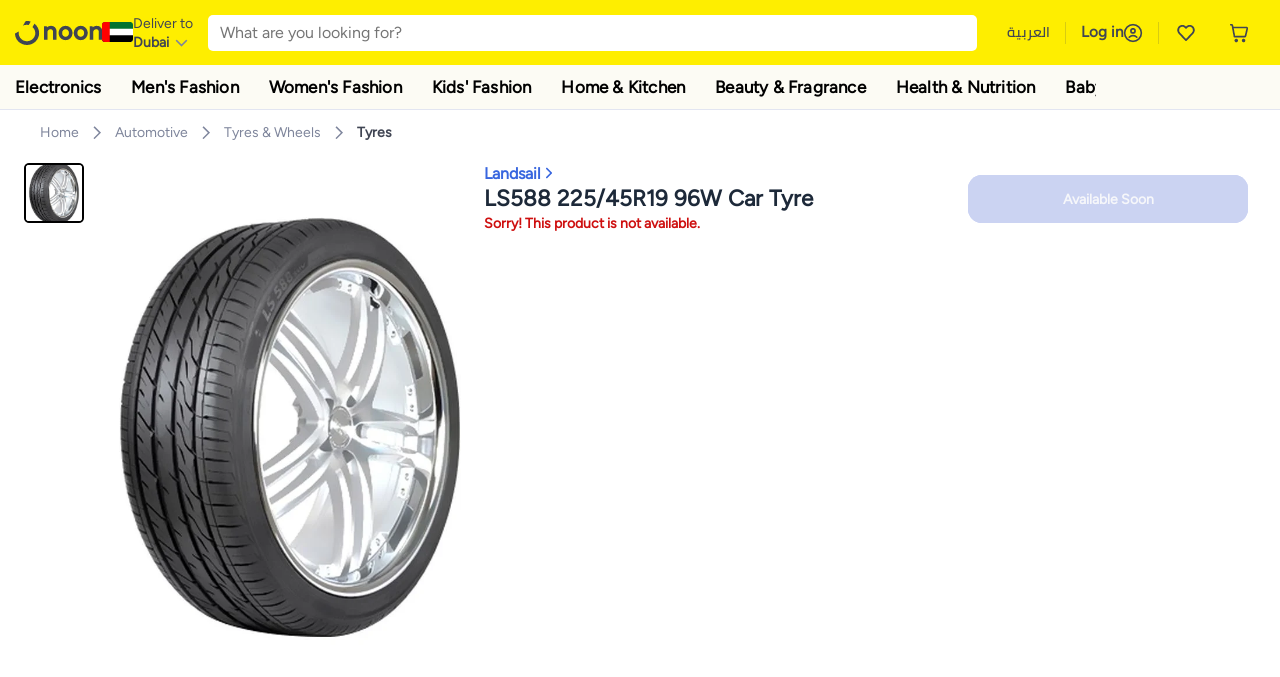

--- FILE ---
content_type: text/html; charset=utf-8
request_url: https://www.noon.com/uae-en/ls588-225-45r19-96w-car-tyre/N39884731A/p/?o=c9ff2c1fdf8d7e0e
body_size: 55917
content:
<!DOCTYPE html><html lang="en-AE" dir="ltr" data-commit="9e9ae" data-version="4.1.48-develop"><head><meta charSet="utf-8"/><meta name="viewport" content="width=device-width, initial-scale=1"/><link rel="preload" as="image" href="https://f.nooncdn.com/s/app/com/common/images/flags/ae.svg"/><link rel="preload" as="image" href="https://f.nooncdn.com/s/app/com/noon/icons/down-chevron.svg"/><link rel="preload" href="https://f.nooncdn.com/s/app/com/noon/images/usp-icon-easy-retuns.svg" as="image"/><link rel="preload" href="https://f.nooncdn.com/s/app/com/noon/images/usp-icon-best-deals.svg" as="image"/><link rel="preload" href="https://f.nooncdn.com/s/app/com/noon/design-system/logos/noon-logo-en.svg" as="image"/><link rel="preload" as="image" href="https://f.nooncdn.com/s/app/com/noon/icons/magnifying-glass.svg"/><link rel="preload" as="image" href="https://f.nooncdn.com/s/app/com/noon/icons/wishlist-dark.svg"/><link rel="preload" href="https://f.nooncdn.com/s/app/com/noon/icons/cart_2.svg" as="image"/><link rel="preload" as="image" href="https://f.nooncdn.com/s/app/com/noon/design-system/simpleicons/chevron-left.svg"/><link rel="preload" as="image" href="https://f.nooncdn.com/s/app/com/noon/design-system/simpleicons/chevron-right.svg"/><link rel="stylesheet" href="https://z.nooncdn.com/s/app/2026/com/9e9aeefcd1c6eeea8344a26a0a013d6baa35c95f/bigalog/_next/_static/_next/static/chunks/dc46c2a2ccf09612.css" data-precedence="next"/><link rel="stylesheet" href="https://z.nooncdn.com/s/app/2026/com/9e9aeefcd1c6eeea8344a26a0a013d6baa35c95f/bigalog/_next/_static/_next/static/chunks/780de35baa090bc7.css" data-precedence="next"/><link rel="stylesheet" href="https://z.nooncdn.com/s/app/2026/com/9e9aeefcd1c6eeea8344a26a0a013d6baa35c95f/bigalog/_next/_static/_next/static/chunks/40cbdfb1b1092471.css" data-precedence="next"/><link rel="stylesheet" href="https://z.nooncdn.com/s/app/2026/com/9e9aeefcd1c6eeea8344a26a0a013d6baa35c95f/bigalog/_next/_static/_next/static/chunks/58bea161f933fe3b.css" data-precedence="next"/><link rel="stylesheet" href="https://z.nooncdn.com/s/app/2026/com/9e9aeefcd1c6eeea8344a26a0a013d6baa35c95f/bigalog/_next/_static/_next/static/chunks/6affe09e7baca483.css" data-precedence="next"/><link rel="stylesheet" href="https://z.nooncdn.com/s/app/2026/com/9e9aeefcd1c6eeea8344a26a0a013d6baa35c95f/bigalog/_next/_static/_next/static/chunks/f187cbf9bbad3cb1.css" data-precedence="next"/><link rel="stylesheet" href="https://z.nooncdn.com/s/app/2026/com/9e9aeefcd1c6eeea8344a26a0a013d6baa35c95f/bigalog/_next/_static/_next/static/chunks/037c73e17218da78.css" data-precedence="next"/><link rel="stylesheet" href="https://z.nooncdn.com/s/app/2026/com/9e9aeefcd1c6eeea8344a26a0a013d6baa35c95f/bigalog/_next/_static/_next/static/chunks/9f5a33de4d1e3b44.css" data-precedence="next"/><link rel="stylesheet" href="https://z.nooncdn.com/s/app/2026/com/9e9aeefcd1c6eeea8344a26a0a013d6baa35c95f/bigalog/_next/_static/_next/static/chunks/2c0c4887365e18c8.css" data-precedence="next"/><link rel="stylesheet" href="https://z.nooncdn.com/s/app/2026/com/9e9aeefcd1c6eeea8344a26a0a013d6baa35c95f/bigalog/_next/_static/_next/static/chunks/932e9576ef2c4d0d.css" data-precedence="next"/><link rel="stylesheet" href="https://z.nooncdn.com/s/app/2026/com/9e9aeefcd1c6eeea8344a26a0a013d6baa35c95f/bigalog/_next/_static/_next/static/chunks/a50eb19c08c9d68a.css" data-precedence="next"/><link rel="stylesheet" href="https://z.nooncdn.com/s/app/2026/com/9e9aeefcd1c6eeea8344a26a0a013d6baa35c95f/bigalog/_next/_static/_next/static/chunks/7f7424ce467a6589.css" data-precedence="next"/><link rel="stylesheet" href="https://z.nooncdn.com/s/app/2026/com/9e9aeefcd1c6eeea8344a26a0a013d6baa35c95f/bigalog/_next/_static/_next/static/chunks/a83b8a4b6a65d24d.css" data-precedence="next"/><link rel="stylesheet" href="https://z.nooncdn.com/s/app/2026/com/9e9aeefcd1c6eeea8344a26a0a013d6baa35c95f/bigalog/_next/_static/_next/static/chunks/32c393270fff429e.css" data-precedence="next"/><link rel="stylesheet" href="https://z.nooncdn.com/s/app/2026/com/9e9aeefcd1c6eeea8344a26a0a013d6baa35c95f/bigalog/_next/_static/_next/static/chunks/59822bf6bffa0514.css" data-precedence="next"/><link rel="stylesheet" href="https://z.nooncdn.com/s/app/2026/com/9e9aeefcd1c6eeea8344a26a0a013d6baa35c95f/bigalog/_next/_static/_next/static/chunks/39f50bcf19a3709d.css" data-precedence="next"/><link rel="stylesheet" href="https://z.nooncdn.com/s/app/2026/com/9e9aeefcd1c6eeea8344a26a0a013d6baa35c95f/bigalog/_next/_static/_next/static/chunks/afc4024acbc6b176.css" data-precedence="next"/><link rel="stylesheet" href="https://z.nooncdn.com/s/app/2026/com/9e9aeefcd1c6eeea8344a26a0a013d6baa35c95f/bigalog/_next/_static/_next/static/chunks/d2ad4dc3b934b4e4.css" data-precedence="next"/><link rel="stylesheet" href="https://z.nooncdn.com/s/app/2026/com/9e9aeefcd1c6eeea8344a26a0a013d6baa35c95f/bigalog/_next/_static/_next/static/chunks/e6fb77c68ca5b2cb.css" data-precedence="next"/><link rel="stylesheet" href="https://z.nooncdn.com/s/app/2026/com/9e9aeefcd1c6eeea8344a26a0a013d6baa35c95f/bigalog/_next/_static/_next/static/chunks/4140f3496710aeb5.css" data-precedence="next"/><link rel="stylesheet" href="https://z.nooncdn.com/s/app/2026/com/9e9aeefcd1c6eeea8344a26a0a013d6baa35c95f/bigalog/_next/_static/_next/static/chunks/a32725b49a0462d2.css" data-precedence="next"/><link rel="stylesheet" href="https://z.nooncdn.com/s/app/2026/com/9e9aeefcd1c6eeea8344a26a0a013d6baa35c95f/bigalog/_next/_static/_next/static/chunks/12576f2d27ebeee7.css" data-precedence="next"/><link rel="stylesheet" href="https://z.nooncdn.com/s/app/2026/com/9e9aeefcd1c6eeea8344a26a0a013d6baa35c95f/bigalog/_next/_static/_next/static/chunks/11899a10d49c3b66.css" data-precedence="next"/><link rel="stylesheet" href="https://z.nooncdn.com/s/app/2026/com/9e9aeefcd1c6eeea8344a26a0a013d6baa35c95f/bigalog/_next/_static/_next/static/chunks/3480b0d79b33a686.css" data-precedence="next"/><link rel="stylesheet" href="https://z.nooncdn.com/s/app/2026/com/9e9aeefcd1c6eeea8344a26a0a013d6baa35c95f/bigalog/_next/_static/_next/static/chunks/9a445b4013cb89d5.css" data-precedence="next"/><link rel="stylesheet" href="https://z.nooncdn.com/s/app/2026/com/9e9aeefcd1c6eeea8344a26a0a013d6baa35c95f/bigalog/_next/_static/_next/static/chunks/ecac6b45caf8403d.css" data-precedence="next"/><link rel="stylesheet" href="https://z.nooncdn.com/s/app/2026/com/9e9aeefcd1c6eeea8344a26a0a013d6baa35c95f/bigalog/_next/_static/_next/static/chunks/eb401361fdb95066.css" data-precedence="next"/><link rel="stylesheet" href="https://z.nooncdn.com/s/app/2026/com/9e9aeefcd1c6eeea8344a26a0a013d6baa35c95f/bigalog/_next/_static/_next/static/chunks/8a847760cd69689c.css" data-precedence="next"/><link rel="stylesheet" href="https://z.nooncdn.com/s/app/2026/com/9e9aeefcd1c6eeea8344a26a0a013d6baa35c95f/bigalog/_next/_static/_next/static/chunks/d3c4349c1ef8105a.css" data-precedence="next"/><link rel="stylesheet" href="https://z.nooncdn.com/s/app/2026/com/9e9aeefcd1c6eeea8344a26a0a013d6baa35c95f/bigalog/_next/_static/_next/static/chunks/3bc3d0f7ea809291.css" data-precedence="next"/><link rel="stylesheet" href="https://z.nooncdn.com/s/app/2026/com/9e9aeefcd1c6eeea8344a26a0a013d6baa35c95f/bigalog/_next/_static/_next/static/chunks/d0be3d8214ebb750.css" data-precedence="next"/><link rel="stylesheet" href="https://z.nooncdn.com/s/app/2026/com/9e9aeefcd1c6eeea8344a26a0a013d6baa35c95f/bigalog/_next/_static/_next/static/chunks/892bc94b08351703.css" data-precedence="next"/><link rel="stylesheet" href="https://z.nooncdn.com/s/app/2026/com/9e9aeefcd1c6eeea8344a26a0a013d6baa35c95f/bigalog/_next/_static/_next/static/chunks/23cde7c4006f438d.css" data-precedence="next"/><link rel="stylesheet" href="https://z.nooncdn.com/s/app/2026/com/9e9aeefcd1c6eeea8344a26a0a013d6baa35c95f/bigalog/_next/_static/_next/static/chunks/170758d2ac341e06.css" data-precedence="next"/><link rel="stylesheet" href="https://z.nooncdn.com/s/app/2026/com/9e9aeefcd1c6eeea8344a26a0a013d6baa35c95f/bigalog/_next/_static/_next/static/chunks/15bd407853812d5d.css" data-precedence="next"/><link rel="stylesheet" href="https://z.nooncdn.com/s/app/2026/com/9e9aeefcd1c6eeea8344a26a0a013d6baa35c95f/bigalog/_next/_static/_next/static/chunks/f090e0f7adf9cb18.css" data-precedence="next"/><link rel="stylesheet" href="https://z.nooncdn.com/s/app/2026/com/9e9aeefcd1c6eeea8344a26a0a013d6baa35c95f/bigalog/_next/_static/_next/static/chunks/e542208ef3676862.css" data-precedence="next"/><link rel="stylesheet" href="https://z.nooncdn.com/s/app/2026/com/9e9aeefcd1c6eeea8344a26a0a013d6baa35c95f/bigalog/_next/_static/_next/static/chunks/e5d18244db41aecd.css" data-precedence="next"/><link rel="stylesheet" href="https://z.nooncdn.com/s/app/2026/com/9e9aeefcd1c6eeea8344a26a0a013d6baa35c95f/bigalog/_next/_static/_next/static/chunks/087b0c302d034f33.css" data-precedence="next"/><link rel="stylesheet" href="https://z.nooncdn.com/s/app/2026/com/9e9aeefcd1c6eeea8344a26a0a013d6baa35c95f/bigalog/_next/_static/_next/static/chunks/5581de81240ab1d9.css" data-precedence="next"/><link rel="preload" as="script" fetchPriority="low" href="https://z.nooncdn.com/s/app/2026/com/9e9aeefcd1c6eeea8344a26a0a013d6baa35c95f/bigalog/_next/_static/_next/static/chunks/8d6cf7b680b1171e.js"/><script src="https://z.nooncdn.com/s/app/2026/com/9e9aeefcd1c6eeea8344a26a0a013d6baa35c95f/bigalog/_next/_static/_next/static/chunks/0893a276e6f03d96.js" async=""></script><script src="https://z.nooncdn.com/s/app/2026/com/9e9aeefcd1c6eeea8344a26a0a013d6baa35c95f/bigalog/_next/_static/_next/static/chunks/499c10c20ff98933.js" async=""></script><script src="https://z.nooncdn.com/s/app/2026/com/9e9aeefcd1c6eeea8344a26a0a013d6baa35c95f/bigalog/_next/_static/_next/static/chunks/a7d979f389123acc.js" async=""></script><script src="https://z.nooncdn.com/s/app/2026/com/9e9aeefcd1c6eeea8344a26a0a013d6baa35c95f/bigalog/_next/_static/_next/static/chunks/2334a0f0848b43fd.js" async=""></script><script src="https://z.nooncdn.com/s/app/2026/com/9e9aeefcd1c6eeea8344a26a0a013d6baa35c95f/bigalog/_next/_static/_next/static/chunks/turbopack-d0cc5eb00f999d2b.js" async=""></script><script src="https://z.nooncdn.com/s/app/2026/com/9e9aeefcd1c6eeea8344a26a0a013d6baa35c95f/bigalog/_next/_static/_next/static/chunks/f03bc69c4b6f4029.js" async=""></script><script src="https://z.nooncdn.com/s/app/2026/com/9e9aeefcd1c6eeea8344a26a0a013d6baa35c95f/bigalog/_next/_static/_next/static/chunks/70454e21155bdce4.js" async=""></script><script src="https://z.nooncdn.com/s/app/2026/com/9e9aeefcd1c6eeea8344a26a0a013d6baa35c95f/bigalog/_next/_static/_next/static/chunks/9718de99cf209a29.js" async=""></script><script src="https://z.nooncdn.com/s/app/2026/com/9e9aeefcd1c6eeea8344a26a0a013d6baa35c95f/bigalog/_next/_static/_next/static/chunks/19b6d04fc003c99a.js" async=""></script><script src="https://z.nooncdn.com/s/app/2026/com/9e9aeefcd1c6eeea8344a26a0a013d6baa35c95f/bigalog/_next/_static/_next/static/chunks/33122fd381aa7929.js" async=""></script><script src="https://z.nooncdn.com/s/app/2026/com/9e9aeefcd1c6eeea8344a26a0a013d6baa35c95f/bigalog/_next/_static/_next/static/chunks/e2ede0c190f29cf6.js" async=""></script><script src="https://z.nooncdn.com/s/app/2026/com/9e9aeefcd1c6eeea8344a26a0a013d6baa35c95f/bigalog/_next/_static/_next/static/chunks/e9b84805112a9549.js" async=""></script><script src="https://z.nooncdn.com/s/app/2026/com/9e9aeefcd1c6eeea8344a26a0a013d6baa35c95f/bigalog/_next/_static/_next/static/chunks/bcde35435a78d030.js" async=""></script><script src="https://z.nooncdn.com/s/app/2026/com/9e9aeefcd1c6eeea8344a26a0a013d6baa35c95f/bigalog/_next/_static/_next/static/chunks/6af74e58b43bfb9b.js" async=""></script><script src="https://z.nooncdn.com/s/app/2026/com/9e9aeefcd1c6eeea8344a26a0a013d6baa35c95f/bigalog/_next/_static/_next/static/chunks/59df8cbe969527dd.js" async=""></script><script src="https://z.nooncdn.com/s/app/2026/com/9e9aeefcd1c6eeea8344a26a0a013d6baa35c95f/bigalog/_next/_static/_next/static/chunks/72e8374db8a0b6ba.js" async=""></script><script src="https://z.nooncdn.com/s/app/2026/com/9e9aeefcd1c6eeea8344a26a0a013d6baa35c95f/bigalog/_next/_static/_next/static/chunks/eb98c9ddc2e9897f.js" async=""></script><script src="https://z.nooncdn.com/s/app/2026/com/9e9aeefcd1c6eeea8344a26a0a013d6baa35c95f/bigalog/_next/_static/_next/static/chunks/78fb505c240e4600.js" async=""></script><script src="https://z.nooncdn.com/s/app/2026/com/9e9aeefcd1c6eeea8344a26a0a013d6baa35c95f/bigalog/_next/_static/_next/static/chunks/3f85e1e42aebd4d8.js" async=""></script><script src="https://z.nooncdn.com/s/app/2026/com/9e9aeefcd1c6eeea8344a26a0a013d6baa35c95f/bigalog/_next/_static/_next/static/chunks/5efc663a877433e4.js" async=""></script><script src="https://z.nooncdn.com/s/app/2026/com/9e9aeefcd1c6eeea8344a26a0a013d6baa35c95f/bigalog/_next/_static/_next/static/chunks/bff5df064d2688ea.js" async=""></script><script src="https://z.nooncdn.com/s/app/2026/com/9e9aeefcd1c6eeea8344a26a0a013d6baa35c95f/bigalog/_next/_static/_next/static/chunks/944ab47697f7aa4e.js" async=""></script><script src="https://z.nooncdn.com/s/app/2026/com/9e9aeefcd1c6eeea8344a26a0a013d6baa35c95f/bigalog/_next/_static/_next/static/chunks/905d2b63d2c0f517.js" async=""></script><script src="https://z.nooncdn.com/s/app/2026/com/9e9aeefcd1c6eeea8344a26a0a013d6baa35c95f/bigalog/_next/_static/_next/static/chunks/aa43f9d5a8728c9a.js" async=""></script><script src="https://z.nooncdn.com/s/app/2026/com/9e9aeefcd1c6eeea8344a26a0a013d6baa35c95f/bigalog/_next/_static/_next/static/chunks/5896d5bf112c8c8a.js" async=""></script><script src="https://z.nooncdn.com/s/app/2026/com/9e9aeefcd1c6eeea8344a26a0a013d6baa35c95f/bigalog/_next/_static/_next/static/chunks/28ac906ed9b053c3.js" async=""></script><script src="https://z.nooncdn.com/s/app/2026/com/9e9aeefcd1c6eeea8344a26a0a013d6baa35c95f/bigalog/_next/_static/_next/static/chunks/1428ac38e84f73d2.js" async=""></script><script src="https://z.nooncdn.com/s/app/2026/com/9e9aeefcd1c6eeea8344a26a0a013d6baa35c95f/bigalog/_next/_static/_next/static/chunks/9b058fd4fbed6a04.js" async=""></script><script src="https://z.nooncdn.com/s/app/2026/com/9e9aeefcd1c6eeea8344a26a0a013d6baa35c95f/bigalog/_next/_static/_next/static/chunks/a5d754fb2c65eaa0.js" async=""></script><script src="https://z.nooncdn.com/s/app/2026/com/9e9aeefcd1c6eeea8344a26a0a013d6baa35c95f/bigalog/_next/_static/_next/static/chunks/618ce7f44945f831.js" async=""></script><script src="https://z.nooncdn.com/s/app/2026/com/9e9aeefcd1c6eeea8344a26a0a013d6baa35c95f/bigalog/_next/_static/_next/static/chunks/c86d792f72d23fbc.js" async=""></script><script src="https://z.nooncdn.com/s/app/2026/com/9e9aeefcd1c6eeea8344a26a0a013d6baa35c95f/bigalog/_next/_static/_next/static/chunks/d5173b8371c99ef4.js" async=""></script><script src="https://z.nooncdn.com/s/app/2026/com/9e9aeefcd1c6eeea8344a26a0a013d6baa35c95f/bigalog/_next/_static/_next/static/chunks/c5fd67a5cec3d4f0.js" async=""></script><script src="https://z.nooncdn.com/s/app/2026/com/9e9aeefcd1c6eeea8344a26a0a013d6baa35c95f/bigalog/_next/_static/_next/static/chunks/d7701c29cd00cfc6.js" async=""></script><script src="https://z.nooncdn.com/s/app/2026/com/9e9aeefcd1c6eeea8344a26a0a013d6baa35c95f/bigalog/_next/_static/_next/static/chunks/7b0991bdcfb7a262.js" async=""></script><script src="https://z.nooncdn.com/s/app/2026/com/9e9aeefcd1c6eeea8344a26a0a013d6baa35c95f/bigalog/_next/_static/_next/static/chunks/4d252308c9b99f09.js" async=""></script><script src="https://z.nooncdn.com/s/app/2026/com/9e9aeefcd1c6eeea8344a26a0a013d6baa35c95f/bigalog/_next/_static/_next/static/chunks/2dc5d3fc79a282ae.js" async=""></script><script src="https://z.nooncdn.com/s/app/2026/com/9e9aeefcd1c6eeea8344a26a0a013d6baa35c95f/bigalog/_next/_static/_next/static/chunks/1e47e672cdbc644d.js" async=""></script><script src="https://z.nooncdn.com/s/app/2026/com/9e9aeefcd1c6eeea8344a26a0a013d6baa35c95f/bigalog/_next/_static/_next/static/chunks/fc10ccea6359d5a3.js" async=""></script><script src="https://z.nooncdn.com/s/app/2026/com/9e9aeefcd1c6eeea8344a26a0a013d6baa35c95f/bigalog/_next/_static/_next/static/chunks/487b41482948e965.js" async=""></script><script src="https://z.nooncdn.com/s/app/2026/com/9e9aeefcd1c6eeea8344a26a0a013d6baa35c95f/bigalog/_next/_static/_next/static/chunks/4873a9449446e1dd.js" async=""></script><script src="https://z.nooncdn.com/s/app/2026/com/9e9aeefcd1c6eeea8344a26a0a013d6baa35c95f/bigalog/_next/_static/_next/static/chunks/08c0ab0eb3568623.js" async=""></script><script src="https://z.nooncdn.com/s/app/2026/com/9e9aeefcd1c6eeea8344a26a0a013d6baa35c95f/bigalog/_next/_static/_next/static/chunks/b7c08c32b7ca57da.js" async=""></script><script src="https://z.nooncdn.com/s/app/2026/com/9e9aeefcd1c6eeea8344a26a0a013d6baa35c95f/bigalog/_next/_static/_next/static/chunks/7bbbc62cb20327ff.js" async=""></script><script src="https://z.nooncdn.com/s/app/2026/com/9e9aeefcd1c6eeea8344a26a0a013d6baa35c95f/bigalog/_next/_static/_next/static/chunks/c35f7893f521e5c1.js" async=""></script><script src="https://z.nooncdn.com/s/app/2026/com/9e9aeefcd1c6eeea8344a26a0a013d6baa35c95f/bigalog/_next/_static/_next/static/chunks/ec4c1fe984f729cb.js" async=""></script><script src="https://z.nooncdn.com/s/app/2026/com/9e9aeefcd1c6eeea8344a26a0a013d6baa35c95f/bigalog/_next/_static/_next/static/chunks/c16050e860232f0a.js" async=""></script><script src="https://z.nooncdn.com/s/app/2026/com/9e9aeefcd1c6eeea8344a26a0a013d6baa35c95f/bigalog/_next/_static/_next/static/chunks/cb593a9d19b410c5.js" async=""></script><link rel="preload" href="https://f.nooncdn.com/s/app/com/noon/images/support-help-center.svg" as="image"/><link rel="preload" href="https://f.nooncdn.com/s/app/com/noon/images/support-email.svg" as="image"/><link rel="preload" href="https://f.nooncdn.com/s/app/com/noon/images/social-media-footer-facebook.svg" as="image"/><link rel="preload" href="https://f.nooncdn.com/s/app/com/noon/images/social-media-footer-x-v2.svg" as="image"/><link rel="preload" href="https://f.nooncdn.com/s/app/com/noon/images/social-media-footer-instagram.svg" as="image"/><link rel="preload" href="https://f.nooncdn.com/s/app/com/noon/images/social-media-footer-linkedIn.svg" as="image"/><link rel="preload" href="https://f.nooncdn.com/s/app/com/noon/icons/user-circle.svg" as="image"/><link rel="preload" as="image" href="https://f.nooncdn.com/s/app/com/noon/images/media-placeholder.svg"/><link rel="preload" as="image" href="https://f.nooncdn.com/p/v1598001684/N39884731A_1.jpg?width=800"/><link rel="preload" as="image" href="https://f.nooncdn.com/s/app/com/noon/icons/left-chevron-white.svg"/><link rel="preload" as="image" href="https://f.nooncdn.com/s/app/com/noon/icons/right-chevron-white.svg"/><link rel="preload" as="image" href="https://f.nooncdn.com/p/v1598001684/N39884731A_1.jpg?width=320"/><link rel="preload" as="image" href="https://f.nooncdn.com/s/app/com/noon/icons/magnify-zoom-mono-icon.svg"/><link rel="preload" as="image" href="https://f.nooncdn.com/s/app/com/noon/icons/chevron-blue-right.svg"/><link rel="preload" as="image" href="https://f.nooncdn.com/s/app/com/noon/icons/payment-shield-mono-icon.svg"/><link rel="preload" as="image" href="https://f.nooncdn.com/s/app/com/noon/icons/arrow-up-white.svg"/><meta name="theme-color" content="#feee00"/><link rel="icon" type="image/x-icon" href="https://f.nooncdn.com/s/app/com/noon/icons/favicon_v4/favicon.ico"/><link rel="apple-touch-icon" sizes="180x180" href="https://f.nooncdn.com/s/app/com/noon/icons/favicon_v4/apple-touch-icon.png"/><link rel="icon" type="image/png" sizes="32x32" href="https://f.nooncdn.com/s/app/com/noon/icons/favicon_v4/favicon-32x32.png"/><link rel="icon" type="image/png" sizes="16x16" href="https://f.nooncdn.com/s/app/com/noon/icons/favicon_v4/favicon-16x16.png"/><title>Landsail LS588 225/45R19 96W Car Tyre | Best Price UAE | Dubai, Abu Dhabi</title><meta name="description" content="Online shopping for Landsail. Trusted Shipping to Dubai, Abu Dhabi and all UAE ✓ Great Prices ✓ Secure Shopping ✓ 100% Contactless ✓ Easy Free Returns ✓ Cash on Delivery. Shop Now"/><meta name="application-name" content="noon.com"/><meta name="author" content="noon.com"/><meta name="keywords" content="landsail,ls588,225/45r19,96w,car,tyre,uae,dubai,abu,dhabi"/><meta name="publisher" content="https://www.noon.com/uae-en"/><meta name="robots" content="noindex,follow"/><meta property="og:title" content="Landsail LS588 225/45R19 96W Car Tyre | Best Price UAE | Dubai, Abu Dhabi"/><meta property="og:description" content="Online shopping for Landsail. Trusted Shipping to Dubai, Abu Dhabi and all UAE ✓ Great Prices ✓ Secure Shopping ✓ 100% Contactless ✓ Easy Free Returns ✓ Cash on Delivery. Shop Now"/><meta property="og:url" content="https://www.noon.com/uae-en/"/><meta property="og:site_name" content="noon.com"/><meta property="og:locale" content="en_ae"/><meta property="og:image" content="https://f.nooncdn.com/p/v1598001684/N39884731A_1.jpg?width=1200"/><meta property="og:image:width" content="1200"/><meta property="og:image:height" content="628"/><meta property="og:type" content="website"/><meta name="twitter:card" content="summary_large_image"/><meta name="twitter:site" content="@noon"/><meta name="twitter:creator" content="@noon"/><meta name="twitter:title" content="Landsail LS588 225/45R19 96W Car Tyre | Best Price UAE | Dubai, Abu Dhabi"/><meta name="twitter:description" content="Online shopping for Landsail. Trusted Shipping to Dubai, Abu Dhabi and all UAE ✓ Great Prices ✓ Secure Shopping ✓ 100% Contactless ✓ Easy Free Returns ✓ Cash on Delivery. Shop Now"/><meta name="twitter:image" content="https://f.nooncdn.com/p/v1598001684/N39884731A_1.jpg?width=1200"/><meta name="twitter:image:width" content="1200"/><meta name="twitter:image:height" content="628"/><link rel="canonical" href="https://www.noon.com/uae-en/ls588-225-45r19-96w-car-tyre/N39884731A/p/"/><link rel="alternate" hrefLang="en-AE" href="https://www.noon.com/uae-en/ls588-225-45r19-96w-car-tyre/N39884731A/p/"/><link rel="alternate" hrefLang="ar-AE" href="https://www.noon.com/uae-ar/ls588-225-45r19-96w-car-tyre/N39884731A/p/"/><link rel="alternate" hrefLang="en-SA" href="https://www.noon.com/saudi-en/ls588-225-45r19-96w-car-tyre/N39884731A/p/"/><link rel="alternate" hrefLang="ar-SA" href="https://www.noon.com/saudi-ar/ls588-225-45r19-96w-car-tyre/N39884731A/p/"/><link rel="alternate" hrefLang="en-EG" href="https://www.noon.com/egypt-en/ls588-225-45r19-96w-car-tyre/N39884731A/p/"/><link rel="alternate" hrefLang="ar-EG" href="https://www.noon.com/egypt-ar/ls588-225-45r19-96w-car-tyre/N39884731A/p/"/><link rel="alternate" hrefLang="en-KW" href="https://www.noon.com/kuwait-en/ls588-225-45r19-96w-car-tyre/N39884731A/p/"/><link rel="alternate" hrefLang="ar-KW" href="https://www.noon.com/kuwait-ar/ls588-225-45r19-96w-car-tyre/N39884731A/p/"/><link rel="alternate" hrefLang="en-BH" href="https://www.noon.com/bahrain-en/ls588-225-45r19-96w-car-tyre/N39884731A/p/"/><link rel="alternate" hrefLang="ar-BH" href="https://www.noon.com/bahrain-ar/ls588-225-45r19-96w-car-tyre/N39884731A/p/"/><link rel="alternate" hrefLang="en-QA" href="https://www.noon.com/qatar-en/ls588-225-45r19-96w-car-tyre/N39884731A/p/"/><link rel="alternate" hrefLang="ar-QA" href="https://www.noon.com/qatar-ar/ls588-225-45r19-96w-car-tyre/N39884731A/p/"/><link rel="alternate" hrefLang="en-OM" href="https://www.noon.com/oman-en/ls588-225-45r19-96w-car-tyre/N39884731A/p/"/><link rel="alternate" hrefLang="ar-OM" href="https://www.noon.com/oman-ar/ls588-225-45r19-96w-car-tyre/N39884731A/p/"/><script>(self.__next_s=self.__next_s||[]).push([0,{"type":"application/ld+json","children":"{\"@context\":\"https://schema.org\",\"@type\":\"Organization\",\"name\":\"noon\",\"url\":\"https://www.noon.com/uae-en\",\"logo\":\"https://f.nooncdn.com/s/app/com/noon/images/opengraph/common.png\",\"publisher\":{\"@type\":\"Organization\",\"name\":\"noon\"}}","id":"base-schema-0"}])</script><script>(self.__next_s=self.__next_s||[]).push([0,{"type":"application/ld+json","children":"{\"@context\":\"https://schema.org\",\"@type\":\"WebSite\",\"name\":\"noon\",\"url\":\"https://www.noon.com/uae-en\",\"potentialAction\":{\"@type\":\"SearchAction\",\"target\":\"https://www.noon.com/uae-en/search?q={search_term_string}\",\"query-input\":\"required name=search_term_string\"}}","id":"base-schema-1"}])</script><script>(self.__next_s=self.__next_s||[]).push([0,{"type":"application/ld+json","children":"{\"@context\":\"https://schema.org\",\"@type\":\"LocalBusiness\",\"name\":\"noon\",\"description\":\"noon is an e-commerce shopping website founded in 2016, owned by the Saudi Public Investment Fund, Emirati businessman Mohamed Alabbar, and other investors.\",\"url\":\"https://www.noon.com/uae-en\",\"telephone\":\"+971551972585\",\"address\":{\"@type\":\"PostalAddress\",\"streetAddress\":\"Boulevard Plaza Tower 2, Sheikh Mohammed bin Rashid Boulevard\",\"addressLocality\":\"Dubai\",\"addressRegion\":\"Dubai\",\"postalCode\":\"454602\",\"addressCountry\":\"AE\"},\"geo\":{\"@type\":\"GeoCoordinates\",\"latitude\":\"25.199913147732847\",\"longitude\":\"55.27387149666113\"},\"image\":\"https://f.nooncdn.com/s/app/com/noon/images/opengraph/common.png\",\"openingHoursSpecification\":[{\"@type\":\"OpeningHoursSpecification\",\"opens\":\"09:00\",\"closes\":\"17:00\",\"dayOfWeek\":[\"Monday\",\"Tuesday\",\"Wednesday\",\"Thursday\",\"Friday\"]}],\"priceRange\":\"$ - $$$\"}","id":"base-schema-2"}])</script><script>(self.__next_s=self.__next_s||[]).push([0,{"type":"application/ld+json","children":"{\"@context\":\"https://schema.org\",\"@type\":\"SocialProfile\",\"name\":\"noon\",\"url\":\"https://www.noon.com/uae-en\",\"sameAs\":[\"https://www.facebook.com/noon\",\"https://twitter.com/noon\",\"https://www.instagram.com/noon\",\"https://www.linkedin.com/company/noon\"]}","id":"base-schema-3"}])</script><script>(self.__next_s=self.__next_s||[]).push([0,{"type":"application/ld+json","children":"{\"@context\":\"https://schema.org\",\"@type\":\"ContactPoint\",\"telephone\":\"+971551972585\",\"contactType\":\"Customer Service\",\"areaServed\":\"AE, SA, EG, KW, OM, QA, BH\",\"availableLanguage\":[\"English\",\"Arabic\"]}","id":"base-schema-4"}])</script><script src="https://z.nooncdn.com/s/app/2026/com/9e9aeefcd1c6eeea8344a26a0a013d6baa35c95f/bigalog/_next/_static/_next/static/chunks/a6dad97d9634a72d.js" noModule=""></script>
<script>(window.BOOMR_mq=window.BOOMR_mq||[]).push(["addVar",{"rua.upush":"false","rua.cpush":"true","rua.upre":"false","rua.cpre":"true","rua.uprl":"false","rua.cprl":"false","rua.cprf":"false","rua.trans":"SJ-41ae4429-661e-44a0-8f98-d0704bfbf23b","rua.cook":"false","rua.ims":"false","rua.ufprl":"false","rua.cfprl":"false","rua.isuxp":"false","rua.texp":"norulematch","rua.ceh":"false","rua.ueh":"false","rua.ieh.st":"0"}]);</script>
                              <script>!function(a){var e="https://s.go-mpulse.net/boomerang/",t="addEventListener";if("False"=="True")a.BOOMR_config=a.BOOMR_config||{},a.BOOMR_config.PageParams=a.BOOMR_config.PageParams||{},a.BOOMR_config.PageParams.pci=!0,e="https://s2.go-mpulse.net/boomerang/";if(window.BOOMR_API_key="BBMXM-YSEHP-8STBQ-XZXNZ-PUT3F",function(){function n(e){a.BOOMR_onload=e&&e.timeStamp||(new Date).getTime()}if(!a.BOOMR||!a.BOOMR.version&&!a.BOOMR.snippetExecuted){a.BOOMR=a.BOOMR||{},a.BOOMR.snippetExecuted=!0;var i,_,o,r=document.createElement("iframe");if(a[t])a[t]("load",n,!1);else if(a.attachEvent)a.attachEvent("onload",n);r.src="javascript:void(0)",r.title="",r.role="presentation",(r.frameElement||r).style.cssText="width:0;height:0;border:0;display:none;",o=document.getElementsByTagName("script")[0],o.parentNode.insertBefore(r,o);try{_=r.contentWindow.document}catch(O){i=document.domain,r.src="javascript:var d=document.open();d.domain='"+i+"';void(0);",_=r.contentWindow.document}_.open()._l=function(){var a=this.createElement("script");if(i)this.domain=i;a.id="boomr-if-as",a.src=e+"BBMXM-YSEHP-8STBQ-XZXNZ-PUT3F",BOOMR_lstart=(new Date).getTime(),this.body.appendChild(a)},_.write("<bo"+'dy onload="document._l();">'),_.close()}}(),"".length>0)if(a&&"performance"in a&&a.performance&&"function"==typeof a.performance.setResourceTimingBufferSize)a.performance.setResourceTimingBufferSize();!function(){if(BOOMR=a.BOOMR||{},BOOMR.plugins=BOOMR.plugins||{},!BOOMR.plugins.AK){var e="true"=="true"?1:0,t="",n="aoipwxaccue4w2lzlkjq-f-2b59cdf1f-clientnsv4-s.akamaihd.net",i="false"=="true"?2:1,_={"ak.v":"39","ak.cp":"652853","ak.ai":parseInt("425089",10),"ak.ol":"0","ak.cr":9,"ak.ipv":4,"ak.proto":"h2","ak.rid":"ceb40e89","ak.r":51645,"ak.a2":e,"ak.m":"dsca","ak.n":"essl","ak.bpcip":"3.144.251.0","ak.cport":33562,"ak.gh":"2.17.209.203","ak.quicv":"","ak.tlsv":"tls1.3","ak.0rtt":"","ak.0rtt.ed":"","ak.csrc":"-","ak.acc":"","ak.t":"1769560723","ak.ak":"hOBiQwZUYzCg5VSAfCLimQ==Qy6RYxWaqhT98A2d5veIVqcsC83NfkjjpcIv4SRtABQCgN9lSU1jYEtqAoL7wtKJADd1OcJmn2X54RFi9PJQrqxYCQ0UDjDcuyP43IWMpPI9Kk4l06fUcIS6oAc06tXWDzpPP6jmTjxNaO1x2D/[base64]","ak.pv":"158","ak.dpoabenc":"","ak.tf":i};if(""!==t)_["ak.ruds"]=t;var o={i:!1,av:function(e){var t="http.initiator";if(e&&(!e[t]||"spa_hard"===e[t]))_["ak.feo"]=void 0!==a.aFeoApplied?1:0,BOOMR.addVar(_)},rv:function(){var a=["ak.bpcip","ak.cport","ak.cr","ak.csrc","ak.gh","ak.ipv","ak.m","ak.n","ak.ol","ak.proto","ak.quicv","ak.tlsv","ak.0rtt","ak.0rtt.ed","ak.r","ak.acc","ak.t","ak.tf"];BOOMR.removeVar(a)}};BOOMR.plugins.AK={akVars:_,akDNSPreFetchDomain:n,init:function(){if(!o.i){var a=BOOMR.subscribe;a("before_beacon",o.av,null,null),a("onbeacon",o.rv,null,null),o.i=!0}return this},is_complete:function(){return!0}}}}()}(window);</script></head><body><div hidden=""><!--$--><!--/$--></div><section aria-label="Notifications alt+T" tabindex="-1" aria-live="polite" aria-relevant="additions text" aria-atomic="false"></section><!--$--><!--/$--><!--$--><!--/$--><div id="default-header-desktop" class="HeaderDesktop-module-scss-module__IMK4bG__headerWrapper"><div class="hideForDesktop"><div class="SupportBar-module-scss-module__sLi7NG__supportBarWrapper"><div class="siteWidthContainer SupportBar-module-scss-module__sLi7NG__supportBarInnerCtr"><div class="SupportBar-module-scss-module__sLi7NG__localeSettings"><button class="LanguageSelector-module-scss-module__nhnEqW__option" data-qa="lnk_languageSelector_supportbar">العربية</button><div class="DeliveryLocationSelector-module-scss-module__hgotlq__wrapper" data-qa="support-country-select"><button class="DeliveryLocationSelector-module-scss-module__hgotlq__container"><img class="DeliveryLocationSelector-module-scss-module__hgotlq__flagIcon" src="https://f.nooncdn.com/s/app/com/common/images/flags/ae.svg" alt="country-ae"/><span class="DeliveryLocationSelector-module-scss-module__hgotlq__addressContainer"><span class="DeliveryLocationSelector-module-scss-module__hgotlq__label">Deliver to</span><div class="DeliveryLocationSelector-module-scss-module__hgotlq__defaultAddress"><span class="DeliveryLocationSelector-module-scss-module__hgotlq__longText"></span><img class="DeliveryLocationSelector-module-scss-module__hgotlq__chevronDown" src="https://f.nooncdn.com/s/app/com/noon/icons/down-chevron.svg" width="15" height="15" alt="chevronDown" style="width:15px;height:15px" loading="eager"/></div></span></button></div></div><ul class="SupportBar-module-scss-module__sLi7NG__usps"><li class="SupportBar-module-scss-module__sLi7NG__uspsItem"><img src="https://f.nooncdn.com/s/app/com/noon/images/usp-icon-easy-retuns.svg" alt="usp_easy_retuns" loading="eager"/><span class="SupportBar-module-scss-module__sLi7NG__uspsText" data-qa="lbl_UspFreeReturns">Free &amp; Easy Returns</span></li><li class="SupportBar-module-scss-module__sLi7NG__uspsItem"><img src="https://f.nooncdn.com/s/app/com/noon/images/usp-icon-best-deals.svg" alt="usp_best_deals" loading="eager"/><span class="SupportBar-module-scss-module__sLi7NG__uspsText" data-qa="lbl_UspBestDeals">Best Deals</span></li></ul></div></div></div><header class="HeaderDesktop-module-scss-module__IMK4bG__headerContainer"><div class="siteWidthContainer HeaderDesktop-module-scss-module__IMK4bG__headerInnerCtr"><a id="btn_logo" data-qa="header-noon-logo" href="/uae-en/"><img class="NoonLogo-module-scss-module__Rf_32W__logo" src="https://f.nooncdn.com/s/app/com/noon/design-system/logos/noon-logo-en.svg" alt="noon" loading="eager"/></a><div class="HeaderDesktop-module-scss-module__IMK4bG__localeSettings"><div class="DeliveryLocationSelector-module-scss-module__hgotlq__wrapper" data-qa="country-select"><button class="DeliveryLocationSelector-module-scss-module__hgotlq__container"><img class="DeliveryLocationSelector-module-scss-module__hgotlq__flagIcon" src="https://f.nooncdn.com/s/app/com/common/images/flags/ae.svg" alt="country-ae"/><span class="DeliveryLocationSelector-module-scss-module__hgotlq__addressContainer"><span class="DeliveryLocationSelector-module-scss-module__hgotlq__label">Deliver to</span><div class="DeliveryLocationSelector-module-scss-module__hgotlq__defaultAddress"><span class="DeliveryLocationSelector-module-scss-module__hgotlq__longText"></span><img class="DeliveryLocationSelector-module-scss-module__hgotlq__chevronDown" src="https://f.nooncdn.com/s/app/com/noon/icons/down-chevron.svg" width="15" height="15" alt="chevronDown" style="width:15px;height:15px" loading="eager"/></div></span></button></div></div><div class="DesktopSiteSearch-module-scss-module__iFWgqW__wrapper HeaderDesktop-module-scss-module__IMK4bG__searchWrapper"><div class="DesktopInput-module-scss-module__WWfhAW__inputWrapper"><div class="DesktopInput-module-scss-module__WWfhAW__iconWrapper DesktopInput-module-scss-module__WWfhAW__searchIcon DesktopInput-module-scss-module__WWfhAW__searchIconHidden"><img src="https://f.nooncdn.com/s/app/com/noon/icons/magnifying-glass.svg" alt="search" width="24" height="24" style="width:24;height:24" loading="eager"/></div><input id="search-input" class="DesktopInput-module-scss-module__WWfhAW__searchInput" placeholder="What are you looking for?" autoComplete="off" name="site-search" value=""/><div class="DesktopInput-module-scss-module__WWfhAW__iconWrapper"></div></div><div class="DesktopSiteSearch-module-scss-module__iFWgqW__suggestions"></div></div><div class="showForDesktop"><div class="HeaderDesktop-module-scss-module__IMK4bG__languageSelectorCtr"><button class="LanguageSelector-module-scss-module__nhnEqW__option" data-qa="lnk_languageSelector_header-desktop">العربية</button></div></div><span class="HeaderDesktop-module-scss-module__IMK4bG__separator"></span><div class="UserMenu-module-scss-module__kzJHyW__container"><button disabled="" type="button" aria-busy="true" class="UserMenu-module-scss-module__kzJHyW__trigger UserMenu-module-scss-module__kzJHyW__triggerLoadDisabled"><span class="UserMenuTrigger-module-scss-module__qt_XKW__userText">Log in</span><img src="https://f.nooncdn.com/s/app/com/noon/icons/user-circle.svg" alt="Open Login Modal" width="20" height="20" style="width:20px;height:20px" loading="eager"/></button></div><span class="HeaderDesktop-module-scss-module__IMK4bG__separator"></span><a class="WishlistLink-module-scss-module__5xTplq__wishlistLink" data-qa="btn_wishlistLink-Header-Desktop" href="/uae-en/wishlist/"><div class="WishlistLink-module-scss-module__5xTplq__iconContainer"><img alt="wishlist" src="https://f.nooncdn.com/s/app/com/noon/icons/wishlist-dark.svg" width="24px" height="24px" style="width:24px;height:24px" loading="eager"/></div></a><a class="CartLink-module-scss-module__9FsFlW__cartLink" data-qa="btn_cartLink-Header-Desktop" href="/uae-en/cart/"><div class="CartLink-module-scss-module__9FsFlW__iconContainer"><img alt="cart" src="https://f.nooncdn.com/s/app/com/noon/icons/cart_2.svg" width="22px" height="22px" style="width:22px;height:22px" loading="eager"/></div></a></div></header><div class="SiteNavigation-module-scss-module__yCFKHW__container"><div class="SiteNavigationClient-module-scss-module__4jdJkG__wrapper" style="--transition-duration:300ms"><div class="siteWidthContainer SiteNavigation-module-scss-module__yCFKHW__content"><div class="NavigationScrollHandler-module-scss-module__0FQznW__wrapper"><div class="NavigationScrollHandler-module-scss-module__0FQznW__buttonWrapper"><button class="NavigationScrollHandler-module-scss-module__0FQznW__chevronWrapper NavigationScrollHandler-module-scss-module__0FQznW__chevronLeft"><img alt="chevronLeft" class="Icon-module-scss-module__HDcGfa__icon Icon-module-scss-module__HDcGfa__noonBlack Icon-module-scss-module__HDcGfa__flipped" color="noonBlack" height="24px" src="https://f.nooncdn.com/s/app/com/noon/design-system/simpleicons/chevron-left.svg" width="24px"/></button></div><div class="NavigationScrollHandler-module-scss-module__0FQznW__content"><ul class="MainCategories-module-scss-module__OBdwmW__wrapper"><li class="MainCategories-module-scss-module__OBdwmW__categoryItem HeaderDesktop-module-scss-module__IMK4bG__scrimHandlerClass" data-qa="btn_main_menu_Electronics"><a href="/uae-en/electronics/"><span style="color:#000">Electronics</span></a><div class="MainCategories-module-scss-module__OBdwmW__mainCategoryMenu"><div class="MainCategories-module-scss-module__OBdwmW__gridWrapper"><div class="MainCategories-module-scss-module__OBdwmW__gridCats"><ul><li><div class="MainCategories-module-scss-module__OBdwmW__mainLink" style="--main-link-color:#000"><a href="/uae-en/mobiles/">Mobiles &amp; Accessories</a></div><ul class="MainCategories-module-scss-module__OBdwmW__links"><li><a href="/uae-en/samsung-galaxy-ai/">Galaxy AI</a></li><li><a href="/uae-en/apple-iphone-17-series/">iPhone 17 Series</a></li><li><a href="/uae-en/premium-android-smartphones/?sort[by]=popularity&amp;sort[dir]=desc">Premium Androids</a></li><li><a href="/uae-en/tablets/">Tablets</a></li><li><a href="/uae-en/audio-store/">Headsets &amp; Speakers</a></li><li><a href="/uae-en/wearables-store/">Wearables</a></li><li><a href="/uae-en/electronics-and-mobiles/mobiles-and-accessories/accessories-16176/power-banks/?sort[by]=popularity&amp;sort[dir]=desc">Power Banks</a></li><li><a href="/uae-en/electronics-and-mobiles/mobiles-and-accessories/accessories-16176/chargers-17982/?sort[by]=popularity&amp;sort[dir]=desc">Chargers</a></li></ul></li><li><div class="MainCategories-module-scss-module__OBdwmW__mainLink" style="--main-link-color:#000"><a href="/uae-en/apple-iphone-17-series/">iPhone 17 Series</a></div><ul class="MainCategories-module-scss-module__OBdwmW__links"><li><a href="/uae-en/apple-iphone-17/">iPhone 17</a></li><li><a href="/uae-en/apple-iphone-air/">iPhone 17 Air</a></li><li><a href="/uae-en/apple-iphone-17-pro/">iPhone 17 Pro</a></li><li><a href="/uae-en/apple-iphone-17-pro-max/">iPhone 17 Pro Max</a></li></ul></li><li><div class="MainCategories-module-scss-module__OBdwmW__mainLink" style="--main-link-color:#000"><a href="/uae-en/laptops/">Laptops &amp; Accessories</a></div><ul class="MainCategories-module-scss-module__OBdwmW__links"><li><a href="/uae-en/electronics-and-mobiles/computers-and-accessories/laptops/apple/?sort[by]=popularity&amp;sort[dir]=desc">MacBooks</a></li><li><a href="/uae-en/electronics-and-mobiles/computers-and-accessories/laptops/?f[processor_type][]=core_i7&amp;f[processor_type][]=core_ultra_7&amp;f[processor_type][]=core_i9&amp;f[processor_type][]=apple_m4">Powerful Laptops</a></li><li><a href="/uae-en/gaming-laptops-all/">Gaming Laptops</a></li><li><a href="/uae-en/electronics-and-mobiles/computers-and-accessories/laptops/?f[price][max]=1499&amp;f[price][min]=0&amp;sort[by]=popularity&amp;sort[dir]=desc">Budget Laptops</a></li><li><a href="/uae-en/monitors/">Monitors</a></li><li><a href="/uae-en/electronics-and-mobiles/computers-and-accessories/printers/?sort[by]=popularity&amp;sort[dir]=desc">Printers</a></li><li><a href="/uae-en/storage-devices/">Storage Devices</a></li><li><a href="/uae-en/input_device/">Input Devices</a></li></ul></li><li><div class="MainCategories-module-scss-module__OBdwmW__mainLink" style="--main-link-color:#000"><a href="/uae-en/gaminghub/">Gaming Essentials</a></div><ul class="MainCategories-module-scss-module__OBdwmW__links"><li><a href="/uae-en/electronics-and-mobiles/video-games-10181/gaming-console/?f[is_fbn]=1&amp;sort[by]=popularity&amp;sort[dir]=desc">Gaming Consoles</a></li><li><a href="/uae-en/electronics-and-mobiles/video-games-10181/gaming-accessories/?sort[by]=popularity&amp;sort[dir]=desc">Gaming Accessories</a></li><li><a href="/uae-en/electronics-and-mobiles/video-games-10181/games-34004/?sort[by]=popularity&amp;sort[dir]=desc">Video Games</a></li><li><a href="/uae-en/electronics-and-mobiles/computers-and-accessories/monitor-accessories/monitors-17248/?f[monitor_response_time][]=upto_1&amp;sort[by]=popularity&amp;sort[dir]=desc&amp;limit=50&amp;page=1&amp;isCarouselView=false">Gaming Monitors</a></li><li><a href="/uae-en/game-cards/">Digital Cards</a></li></ul></li><li><div class="MainCategories-module-scss-module__OBdwmW__mainLink" style="--main-link-color:#000"><a href="/uae-en/audio-video/">TVs &amp; Home Entertainment</a></div><ul class="MainCategories-module-scss-module__OBdwmW__links"><li><a href="/uae-en/electronics-and-mobiles/television-and-video/televisions/?f[display_type][]=led&amp;f[is_fbn][]=1&amp;limit=50&amp;searchDebug=false&amp;sort[by]=popularity&amp;sort[dir]=desc">LED</a></li><li><a href="/uae-en/electronics-and-mobiles/television-and-video/televisions/?f[display_type][]=qled&amp;f[is_fbn][]=1&amp;limit=50&amp;searchDebug=false&amp;sort[by]=popularity&amp;sort[dir]=desc">QLED</a></li><li><a href="/uae-en/electronics-and-mobiles/television-and-video/televisions/?f[display_type][]=oled&amp;f[is_fbn][]=1&amp;limit=50&amp;searchDebug=false&amp;sort[by]=popularity&amp;sort[dir]=desc">OLED</a></li><li><a href="/uae-en/electronics-and-mobiles/television-and-video/televisions/?f[is_fbn][]=1&amp;f[video_format][]=4k&amp;limit=50&amp;searchDebug=false&amp;sort[by]=popularity&amp;sort[dir]=desc">4K</a></li><li><a href="/uae-en/electronics-and-mobiles/television-and-video/televisions/?f[is_fbn][]=1&amp;f[video_format][]=8k&amp;limit=50&amp;searchDebug=false&amp;sort[by]=popularity&amp;sort[dir]=desc">8K</a></li><li><a href="/uae-en/electronics-and-mobiles/television-and-video/projectors/?sort[by]=popularity&amp;sort[dir]=desc">Projectors</a></li><li><a href="/uae-en/electronics-and-mobiles/home-audio/soundbar-speakers/?f[is_fbn]=1&amp;sort[by]=popularity&amp;sort[dir]=desc">Soundbars</a></li><li><a href="/uae-en/electronics-and-mobiles/television-and-video/streaming-media-players/?sort[by]=popularity&amp;sort[dir]=desc">Streaming Devices</a></li></ul></li><li><div class="MainCategories-module-scss-module__OBdwmW__mainLink" style="--main-link-color:#000"><a href="/uae-en/cameras/">Cameras</a></div><ul class="MainCategories-module-scss-module__OBdwmW__links"><li><a href="/uae-en/electronics-and-mobiles/camera-and-photo-16165/video-17975/sports-and-action-cameras/?sort[by]=popularity&amp;sort[dir]=desc">Action Cameras</a></li><li><a href="/uae-en/electronics-and-mobiles/camera-and-photo-16165/digital-cameras/digital-slr-cameras/?sort[by]=popularity&amp;sort[dir]=desc">DSLR Cameras</a></li><li><a href="/uae-en/electronics-and-mobiles/camera-and-photo-16165/surveillance-cameras-18886/?sort[by]=popularity&amp;sort[dir]=desc">Surveillance Cameras</a></li><li><a href="/uae-en/electronics-and-mobiles/camera-and-photo-16165/instant-cameras/?sort[by]=popularity&amp;sort[dir]=desc">Instant Cameras</a></li><li><a href="/uae-en/electronics-and-mobiles/camera-and-photo-16165/accessories-16794/?sort[by]=popularity&amp;sort[dir]=desc">Camera Accessories</a></li></ul></li></ul></div><div class="MainCategories-module-scss-module__OBdwmW__gridImages"><a href="/uae-en/gaminghub/"><img src="https://a.nooncdn.com/noon-cdn/cms/pages/20241023/webnavrev/en_dk_uae_nav-06.png" alt="/gaminghub" loading="lazy"/></a></div><div class="MainCategories-module-scss-module__OBdwmW__gridBrands"><div class="MainCategories-module-scss-module__OBdwmW__brandsColumn"><p class="MainCategories-module-scss-module__OBdwmW__heading">Top Brands</p><ul><li><a class="MainCategories-module-scss-module__OBdwmW__brandLink" href="/uae-en/hp/"><img src="https://z.nooncdn.com/cms/pages/20210923/985aeff7d825f9287b5ed2b3b8bbc5da/Samsung-logo.png" alt="/hp/" loading="lazy"/><span class="MainCategories-module-scss-module__OBdwmW__brandText">HP</span></a></li><li><a class="MainCategories-module-scss-module__OBdwmW__brandLink" href="/uae-en/samsung/"><img src="https://z.nooncdn.com/rn/brands_v1/Samsung-logo.png" alt="/samsung/" loading="lazy"/><span class="MainCategories-module-scss-module__OBdwmW__brandText">Samsung</span></a></li><li><a class="MainCategories-module-scss-module__OBdwmW__brandLink" href="/uae-en/sony/"><img src="https://z.nooncdn.com/cms/pages/20200907/0010401fa8422cc32223607c431dd684/en_sony.png" alt="/sony/" loading="lazy"/><span class="MainCategories-module-scss-module__OBdwmW__brandText">Sony</span></a></li><li><a class="MainCategories-module-scss-module__OBdwmW__brandLink" href="/uae-en/lg/"><img src="https://f.nooncdn.com/cms/pages/20250129/LG/en_dk_uae-nav-01.png" alt="/lg/" loading="lazy"/><span class="MainCategories-module-scss-module__OBdwmW__brandText">LG</span></a></li><li><a class="MainCategories-module-scss-module__OBdwmW__brandLink" href="/uae-en/electronics-and-mobiles/computers-and-accessories/lenovo/"><img src="https://z.nooncdn.com/rn/brands_v1/lenovo-elec.png" alt="/electronics-and-mobiles/computers-and-accessories/lenovo/" loading="lazy"/><span class="MainCategories-module-scss-module__OBdwmW__brandText">Lenovo</span></a></li><li><a class="MainCategories-module-scss-module__OBdwmW__brandLink" href="/uae-en/huawei/"><img src="https://z.nooncdn.com/cms/pages/20210107/b365ab8409413d9fce84bed007a6d56b/en_logo-01.png" alt="/huawei/" loading="lazy"/><span class="MainCategories-module-scss-module__OBdwmW__brandText">Huawei</span></a></li><li><a class="MainCategories-module-scss-module__OBdwmW__brandLink" href="/uae-en/xiaomi/"><img src="https://a.nooncdn.com/cms/pages/20210622/cad0ab1d475df51e626f3c2afe861c21/en_Xiaomi.png" alt="/xiaomi/" loading="lazy"/><span class="MainCategories-module-scss-module__OBdwmW__brandText">Xiaomi</span></a></li><li><a class="MainCategories-module-scss-module__OBdwmW__brandLink" href="/uae-en/electronics-and-mobiles/dell/?isCarouselView=false&amp;limit=50&amp;sort[by]=popularity&amp;sort[dir]=desc"><img src="https://a.nooncdn.com/cms/pages/20241101/webnav/en_uae_dk-nav-02.png" alt="/electronics-and-mobiles/dell/?isCarouselView=false&amp;limit=50&amp;sort%5Bby%5D=popularity&amp;sort%5Bdir%5D=desc" loading="lazy"/><span class="MainCategories-module-scss-module__OBdwmW__brandText">Dell</span></a></li><li><a class="MainCategories-module-scss-module__OBdwmW__brandLink" href="/uae-en/hisense/"><img src="https://a.nooncdn.com/cms/pages/20230405/b88fa5b2024c93c14b7f51f7b7ba9d20/en_dk_uae-nav-01.png" alt="/hisense/" loading="lazy"/><span class="MainCategories-module-scss-module__OBdwmW__brandText">Hisense</span></a></li><li><a class="MainCategories-module-scss-module__OBdwmW__brandLink" href="/uae-en/electronics-and-mobiles/mobiles-and-accessories/mobiles-20905/smartphones/honor/?sort[by]=best_rating&amp;sort[dir]=desc&amp;limit=50&amp;page=1&amp;isCarouselView=false"><img src="https://a.nooncdn.com/cms/pages/20250811/honor/en_uae_dk-nav-01.png" alt="/electronics-and-mobiles/mobiles-and-accessories/mobiles-20905/smartphones/honor/?sort[by]=best_rating&amp;sort[dir]=desc&amp;limit=50&amp;page=1&amp;isCarouselView=false" loading="lazy"/><span class="MainCategories-module-scss-module__OBdwmW__brandText">Honor</span></a></li></ul></div></div></div></div></li><li class="MainCategories-module-scss-module__OBdwmW__categoryItem HeaderDesktop-module-scss-module__IMK4bG__scrimHandlerClass" data-qa="btn_main_menu_Men&#x27;s Fashion"><a href="/uae-en/fashion-men/"><span style="color:#000">Men&#x27;s Fashion</span></a><div class="MainCategories-module-scss-module__OBdwmW__mainCategoryMenu"><div class="MainCategories-module-scss-module__OBdwmW__gridWrapper"><div class="MainCategories-module-scss-module__OBdwmW__gridCats"><ul><li><div class="MainCategories-module-scss-module__OBdwmW__mainLink" style="--main-link-color:#000"><a href="/uae-en/fashion/men-31225/spring-summer-ae-FA_03/?sort[by]=popularity&amp;sort[dir]=desc&amp;limit=50">Spring/Summer</a></div><ul class="MainCategories-module-scss-module__OBdwmW__links"><li><a href="/uae-en/fashion/men-31225/clothing-16204/t-shirts-and-polos/t-shirts-25940/?sort[by]=popularity&amp;sort[dir]=desc&amp;limit=50">T-shirts</a></li><li><a href="/uae-en/fashion/men-31225/clothing-16204/t-shirts-and-polos/polos-22912/?sort[by]=popularity&amp;sort[dir]=desc&amp;limit=50">Polos</a></li><li><a href="/uae-en/fashion/men-31225/shoes-17421/sneakers-sportshoes-FA_03/?sort[by]=popularity&amp;sort[dir]=desc&amp;limit=50">Sneakers &amp; sports shoes</a></li><li><a href="/uae-en/fashion/men-31225/clothing-16204/pants-22756/fashion-men/?sort[by]=popularity&amp;sort[dir]=desc&amp;limit=50">Pants</a></li><li><a href="/uae-en/fashion/men-31225/clothing-16204/swim-17124/fashion-men/">Swimwear</a></li><li><a href="/uae-en/fashion/men-31225/shoes-17421/slippers-22738/fashion-men/?sort[by]=popularity&amp;sort[dir]=desc&amp;limit=50">Flip flops</a></li></ul></li><li><div class="MainCategories-module-scss-module__OBdwmW__mainLink" style="--main-link-color:#000"><a href="/uae-en/">Clothing</a></div><ul class="MainCategories-module-scss-module__OBdwmW__links"><li><a href="/uae-en/fashion/men-31225/clothing-16204/arabic-clothing-31226/?limit=50&amp;searchDebug=false&amp;sort[by]=popularity&amp;sort[dir]=desc">Traditional wear</a></li><li><a href="/uae-en/fashion/men-31225/clothing-16204/t-shirts-and-polos/t-shirts-25940/fashion-men/?limit=50&amp;searchDebug=false&amp;sort[by]=popularity&amp;sort[dir]=desc">T-shirts</a></li><li><a href="/uae-en/fashion/men-31225/clothing-16204/t-shirts-and-polos/polos-22912/fashion-men/?limit=50&amp;searchDebug=false&amp;sort[by]=popularity&amp;sort[dir]=desc">Polos</a></li><li><a href="/uae-en/fashion/men-31225/clothing-16204/shirts-18385/fashion-men/?limit=50&amp;searchDebug=false&amp;sort[by]=popularity&amp;sort[dir]=desc">Shirts</a></li><li><a href="/uae-en/fashion/men-31225/clothing-16204/pants-22756/fashion-men/?limit=50&amp;searchDebug=false&amp;sort[by]=popularity&amp;sort[dir]=desc">Pants</a></li><li><a href="/uae-en/fashion/men-31225/clothing-16204/jeans-21545/fashion-men/?limit=50&amp;searchDebug=false&amp;sort[by]=popularity&amp;sort[dir]=desc">Jeans</a></li><li><a href="/uae-en/fashion/men-31225/sportswear-sportshoes-FA_03/">Sportswear</a></li></ul></li><li><div class="MainCategories-module-scss-module__OBdwmW__mainLink" style="--main-link-color:#000"><a href="/uae-en/">Footwear</a></div><ul class="MainCategories-module-scss-module__OBdwmW__links"><li><a href="/uae-en/fashion/men-31225/shoes-17421/athletic-17471/fashion-men/?limit=50&amp;searchDebug=false&amp;sort[by]=popularity&amp;sort[dir]=desc">Sports shoes</a></li><li><a href="/uae-en/fashion/men-31225/shoes-17421/fashion-sneakers-20082/fashion-men/?limit=50&amp;searchDebug=false&amp;sort[by]=popularity&amp;sort[dir]=desc">Sneakers</a></li><li><a href="/uae-en/fashion/men-31225/shoes-17421/loafers-and-Moccasins-23293/fashion-men/?limit=50&amp;searchDebug=false&amp;sort[by]=popularity&amp;sort[dir]=desc">Loafers</a></li><li><a href="/uae-en/fashion/men-31225/shoes-17421/formal-shoes-20899/fashion-men/?limit=50&amp;searchDebug=false&amp;sort[by]=popularity&amp;sort[dir]=desc">Formal shoes</a></li><li><a href="/uae-en/fashion/men-31225/shoes-17421/sandals-21961/mens-arabic-sandals/fashion-men/?limit=50&amp;searchDebug=false&amp;sort[by]=popularity&amp;sort[dir]=desc">Arabic sandals</a></li><li><a href="/uae-en/fashion/men-31225/shoes-17421/boots-19314/fashion-men/?limit=50&amp;searchDebug=false&amp;sort[by]=popularity&amp;sort[dir]=desc">Boots</a></li><li><a href="/uae-en/fashion/men-31225/shoes-17421/slippers-22738/fashion-men/?limit=50&amp;searchDebug=false&amp;sort[by]=popularity&amp;sort[dir]=desc">Flip flops</a></li><li><a href="/uae-en/fashion/men-31225/shoes-17421/mens-slides/fashion-men/?limit=50&amp;searchDebug=false&amp;sort[by]=popularity&amp;sort[dir]=desc">Slides</a></li></ul></li><li><div class="MainCategories-module-scss-module__OBdwmW__mainLink" style="--main-link-color:#000"><a href="/uae-en/">Bags &amp; accessories</a></div><ul class="MainCategories-module-scss-module__OBdwmW__links"><li><a href="/uae-en/men-fashion-backpacks-FA_03/">Backpacks</a></li><li><a href="/uae-en/fashion/men-31225/accessories-16205/wallets-card-cases-and-money-organizers-18748/fashion-men/?limit=50&amp;searchDebug=false&amp;sort[by]=popularity&amp;sort[dir]=desc">Wallets</a></li><li><a href="/uae-en/fashion/luggage-and-bags/luggage-18344/?limit=50&amp;searchDebug=false&amp;sort[by]=popularity&amp;sort[dir]=desc">Luggage</a></li><li><a href="/uae-en/fashion/luggage-and-bags/laptop-bags-and-cases/fashion-men/?limit=50&amp;searchDebug=false&amp;sort[by]=popularity&amp;sort[dir]=desc">Laptop bags &amp; cases</a></li><li><a href="/uae-en/fashion/men-31225/mens-jewellery/fashion-men/?limit=50&amp;searchDebug=false&amp;sort[by]=popularity&amp;sort[dir]=desc">Jewelry </a></li><li><a href="/uae-en/fashion/men-31225/accessories-16205/belts-21347/fashion-men/?limit=50&amp;searchDebug=false&amp;sort[by]=popularity&amp;sort[dir]=desc">Belts</a></li><li><a href="/uae-en/mens-watches/">Watches</a></li><li><a href="/uae-en/eyewear-men/">Eyewear</a></li></ul></li></ul></div><div class="MainCategories-module-scss-module__OBdwmW__gridImages"><a href="/uae-en/fashion-men/"><img src="https://a.nooncdn.com/noon-cdn/cms/pages/20241023/webnavrev/en_dk_uae_nav-03.png" alt="/fashion-men" loading="lazy"/></a></div><div class="MainCategories-module-scss-module__OBdwmW__gridBrands"><div class="MainCategories-module-scss-module__OBdwmW__brandsColumn"><p class="MainCategories-module-scss-module__OBdwmW__heading">Top Brands</p><ul><li><a class="MainCategories-module-scss-module__OBdwmW__brandLink" href="/uae-en/~adidas/CPUL2URRFYSC/g/"><img src="https://a.nooncdn.com/cms/pages/20240305/4ef48af441e2b44cea1673cd2e4aff67/en_dk-men-brands-01.png" alt="/~adidas/CPUL2URRFYSC/g/" loading="lazy"/><span class="MainCategories-module-scss-module__OBdwmW__brandText">Adidas</span></a></li><li><a class="MainCategories-module-scss-module__OBdwmW__brandLink" href="/uae-en/~reebok/CPKS7T2DX36Q/g/"><img src="https://a.nooncdn.com/cms/pages/20240305/4ef48af441e2b44cea1673cd2e4aff67/en_dk-men-brands-02.png" alt="/~reebok/CPKS7T2DX36Q/g/" loading="lazy"/><span class="MainCategories-module-scss-module__OBdwmW__brandText">Reebok</span></a></li><li><a class="MainCategories-module-scss-module__OBdwmW__brandLink" href="/uae-en/~puma/CP7F6XFLHL7K/g/"><img src="https://a.nooncdn.com/cms/pages/20240305/4ef48af441e2b44cea1673cd2e4aff67/en_dk-men-brands-03.png" alt="/~puma/CP7F6XFLHL7K/g/" loading="lazy"/><span class="MainCategories-module-scss-module__OBdwmW__brandText">Puma</span></a></li><li><a class="MainCategories-module-scss-module__OBdwmW__brandLink" href="/uae-en/fashion-men/jack_jones/?sort[by]=popularity&amp;sort[dir]=desc&amp;limit=50"><img src="https://a.nooncdn.com/cms/pages/20240305/4ef48af441e2b44cea1673cd2e4aff67/en_dk-men-brands-04.png" alt="/fashion-men/jack_jones/?sort[by]=popularity&amp;sort[dir]=desc&amp;limit=50" loading="lazy"/><span class="MainCategories-module-scss-module__OBdwmW__brandText">Jack and Jones</span></a></li><li><a class="MainCategories-module-scss-module__OBdwmW__brandLink" href="/uae-en/~americaneagle/CPYU1P86UFPK/g/"><img src="https://a.nooncdn.com/cms/pages/20240305/4ef48af441e2b44cea1673cd2e4aff67/en_dk-men-brands-05.png" alt="/~americaneagle/CPYU1P86UFPK/g/" loading="lazy"/><span class="MainCategories-module-scss-module__OBdwmW__brandText">American Eagle</span></a></li><li><a class="MainCategories-module-scss-module__OBdwmW__brandLink" href="/uae-en/~tommyhilfiger/CP6BZZMKVLU4/g/"><img src="https://a.nooncdn.com/cms/pages/20240305/4ef48af441e2b44cea1673cd2e4aff67/en_dk-men-brands-06.png" alt="/~tommyhilfiger/CP6BZZMKVLU4/g/" loading="lazy"/><span class="MainCategories-module-scss-module__OBdwmW__brandText">Tommy Hilfiger</span></a></li><li><a class="MainCategories-module-scss-module__OBdwmW__brandLink" href="/uae-en/~calvinklein/CPQPTZLMAZUH/g/"><img src="https://a.nooncdn.com/cms/pages/20240305/4ef48af441e2b44cea1673cd2e4aff67/en_dk-men-brands-07.png" alt="/~calvinklein/CPQPTZLMAZUH/g/" loading="lazy"/><span class="MainCategories-module-scss-module__OBdwmW__brandText">Calvin Klein</span></a></li><li><a class="MainCategories-module-scss-module__OBdwmW__brandLink" href="/uae-en/fashion-men/seventy_five/?sort[by]=popularity&amp;sort[dir]=desc&amp;limit=50"><img src="https://a.nooncdn.com/cms/pages/20240305/4ef48af441e2b44cea1673cd2e4aff67/en_dk-womens-new-brands-01.png" alt="/fashion-men/seventy_five/?sort[by]=popularity&amp;sort[dir]=desc&amp;limit=50" loading="lazy"/><span class="MainCategories-module-scss-module__OBdwmW__brandText">Seventy Five</span></a></li><li><a class="MainCategories-module-scss-module__OBdwmW__brandLink" href="/uae-en/fashion-men/skechers/?sort[by]=popularity&amp;sort[dir]=desc&amp;limit=50"><img src="https://a.nooncdn.com/cms/pages/20240305/4ef48af441e2b44cea1673cd2e4aff67/en_dk-womens-new-brands-02.png" alt="/fashion-men/skechers/?sort[by]=popularity&amp;sort[dir]=desc&amp;limit=50" loading="lazy"/><span class="MainCategories-module-scss-module__OBdwmW__brandText">Skechers</span></a></li></ul></div></div></div></div></li><li class="MainCategories-module-scss-module__OBdwmW__categoryItem HeaderDesktop-module-scss-module__IMK4bG__scrimHandlerClass" data-qa="btn_main_menu_Women&#x27;s Fashion"><a href="/uae-en/fashion-women/"><span style="color:#000">Women&#x27;s Fashion</span></a><div class="MainCategories-module-scss-module__OBdwmW__mainCategoryMenu"><div class="MainCategories-module-scss-module__OBdwmW__gridWrapper"><div class="MainCategories-module-scss-module__OBdwmW__gridCats"><ul><li><div class="MainCategories-module-scss-module__OBdwmW__mainLink" style="--main-link-color:#000"><a href="/uae-en/fashion/women-31229/spring-summer-ae-FA_03/?isCarouselView=false&amp;limit=50&amp;sort[by]=popularity&amp;sort[dir]=desc">Spring/Summer</a></div><ul class="MainCategories-module-scss-module__OBdwmW__links"><li><a href="/uae-en/fashion/women-31229/clothing-16021/womens-tops/fashion-women/?isCarouselView=false&amp;limit=50&amp;sort[by]=popularity&amp;sort[dir]=desc">Tops</a></li><li><a href="/uae-en/fashion/women-31229/clothing-16021/dresses-17612/fashion-women/?isCarouselView=false&amp;limit=50&amp;sort[by]=popularity&amp;sort[dir]=desc">Dresses</a></li><li><a href="/uae-en/fashion/women-31229/clothing-16021/pants-leggings/fashion-women/?isCarouselView=false&amp;limit=50&amp;sort[by]=popularity&amp;sort[dir]=desc">Pants</a></li><li><a href="/uae-en/fashion/women-31229/shoes-16238/sandals-20822/fashion-women/?sort[by]=popularity&amp;sort[dir]=desc&amp;limit=50&amp;page=1&amp;isCarouselView=false">Sandals</a></li><li><a href="/uae-en/fashion/women-31229/clothing-16021/skirts-16617/fashion-women/?sort[by]=popularity&amp;sort[dir]=desc&amp;limit=50&amp;page=1&amp;isCarouselView=false">Skirts</a></li><li><a href="/uae-en/fashion/women-31229/clothing-16021/swim-16113/fashion-women/?isCarouselView=false&amp;limit=50&amp;sort[by]=popularity&amp;sort[dir]=desc">Swimwear</a></li></ul></li><li><div class="MainCategories-module-scss-module__OBdwmW__mainLink" style="--main-link-color:#000"><a href="/uae-en/fashion/women-31229/clothing-16021/fashion-women/?limit=50&amp;searchDebug=false&amp;sort[by]=popularity&amp;sort[dir]=desc">Clothing</a></div><ul class="MainCategories-module-scss-module__OBdwmW__links"><li><a href="/uae-en/fashion/women-31229/clothing-16021/womens-tops/">Tops</a></li><li><a href="/uae-en/fashion/women-31229/clothing-16021/dresses-17612/">Dresses</a></li><li><a href="/uae-en/fashion/women-31229/clothing-16021/pants-leggings/fashion-women/?limit=50&amp;searchDebug=false&amp;sort[by]=popularity&amp;sort[dir]=desc">Pants</a></li><li><a href="/uae-en/fashion/women-31229/clothing-16021/arabic-clothing-31230/fashion-women/?limit=50&amp;searchDebug=false&amp;sort[by]=popularity&amp;sort[dir]=desc">Abayas &amp; Jalabiyas</a></li><li><a href="/uae-en/fashion/women-31229/clothing-16021/jeans-17074/fashion-women/?limit=50&amp;searchDebug=false&amp;sort[by]=popularity&amp;sort[dir]=desc">Jeans</a></li><li><a href="/uae-en/fashion/women-31229/clothing-16021/jumpsuits-playsuits/fashion-women/?limit=50&amp;searchDebug=false&amp;sort[by]=popularity&amp;sort[dir]=desc">Jumpsuits</a></li><li><a href="/uae-en/fashion/women-31229/sportswear-sportshoes-FA_03/">Sportswear</a></li></ul></li><li><div class="MainCategories-module-scss-module__OBdwmW__mainLink" style="--main-link-color:#000"><a href="/uae-en/fashion/women-31229/shoes-16238/fashion-women/?limit=50&amp;searchDebug=false&amp;sort[by]=popularity&amp;sort[dir]=desc">Footwear</a></div><ul class="MainCategories-module-scss-module__OBdwmW__links"><li><a href="/uae-en/fashion/women-31229/shoes-16238/athletic-16239/fashion-women/?limit=50&amp;searchDebug=false&amp;sort[by]=popularity&amp;sort[dir]=desc">Sports shoes</a></li><li><a href="/uae-en/fashion/women-31229/shoes-16238/fashion-sneakers-24738/fashion-women/?limit=50&amp;searchDebug=false&amp;sort[by]=popularity&amp;sort[dir]=desc">Sneakers</a></li><li><a href="/uae-en/fashion/women-31229/shoes-16238/sandals-20822/fashion-women/?limit=50&amp;searchDebug=false&amp;sort[by]=popularity&amp;sort[dir]=desc">Sandals</a></li><li><a href="/uae-en/fashion/women-31229/shoes-16238/heels/fashion-women/?limit=50&amp;searchDebug=false&amp;sort[by]=popularity&amp;sort[dir]=desc">Heels </a></li><li><a href="/uae-en/fashion/women-31229/shoes-16238/flats-18845/fashion-women/?limit=50&amp;searchDebug=false&amp;sort[by]=popularity&amp;sort[dir]=desc">Flats</a></li><li><a href="/uae-en/fashion/women-31229/shoes-16238/boots-17908/fashion-women/?limit=50&amp;searchDebug=false&amp;sort[by]=popularity&amp;sort[dir]=desc">Boots</a></li><li><a href="/uae-en/fashion/women-31229/shoes-16238/slippers-21915/fashion-women/?limit=50&amp;searchDebug=false&amp;sort[by]=popularity&amp;sort[dir]=desc">Flip flops</a></li><li><a href="/uae-en/fashion/women-31229/shoes-16238/womens-slides/fashion-women/?limit=50&amp;searchDebug=false&amp;sort[by]=popularity&amp;sort[dir]=desc">Slides</a></li></ul></li><li><div class="MainCategories-module-scss-module__OBdwmW__mainLink" style="--main-link-color:#000"><a href="/uae-en/">Bags &amp; accessories</a></div><ul class="MainCategories-module-scss-module__OBdwmW__links"><li><a href="/uae-en/women-fashion-backpacks-FA_03/">Backpacks</a></li><li><a href="/uae-en/fashion/women-31229/handbags-16699/fashion-women/?limit=50&amp;searchDebug=false&amp;sort[by]=popularity&amp;sort[dir]=desc">Handbags</a></li><li><a href="/uae-en/fashion/luggage-and-bags/luggage-18344/fashion-women/?limit=50&amp;searchDebug=false&amp;sort[by]=popularity&amp;sort[dir]=desc">Luggage</a></li><li><a href="/uae-en/fashion/women-31229/accessories-16273/wallets-card-cases-and-money-organizers-17818/fashion-women/?limit=50&amp;searchDebug=false&amp;sort[by]=popularity&amp;sort[dir]=desc">Wallets</a></li><li><a href="/uae-en/fashion/women-31229/womens-jewellery/fashion-women/?limit=50&amp;searchDebug=false&amp;sort[by]=popularity&amp;sort[dir]=desc">Jewelry </a></li><li><a href="/uae-en/fashion/luggage-and-bags/laptop-bags-and-cases/fashion-women/?limit=50&amp;searchDebug=false&amp;sort[by]=popularity&amp;sort[dir]=desc">Laptop bags &amp; cases</a></li><li><a href="/uae-en/womens-watches/">Watches</a></li><li><a href="/uae-en/eyewear-women/">Eyewear</a></li></ul></li></ul></div><div class="MainCategories-module-scss-module__OBdwmW__gridImages"><a href="/uae-en/fashion-women/"><img src="https://a.nooncdn.com/noon-cdn/cms/pages/20241023/webnavrev/en_dk_uae_nav-05.png" alt="/fashion-women" loading="lazy"/></a></div><div class="MainCategories-module-scss-module__OBdwmW__gridBrands"><div class="MainCategories-module-scss-module__OBdwmW__brandsColumn"><p class="MainCategories-module-scss-module__OBdwmW__heading">Top Brands</p><ul><li><a class="MainCategories-module-scss-module__OBdwmW__brandLink" href="/uae-en/~adidas/CPTWNVOVWTUW/g/"><img src="https://a.nooncdn.com/cms/pages/20240305/4ef48af441e2b44cea1673cd2e4aff67/en_dk-women-brands-01.png" alt="/~adidas/CPTWNVOVWTUW/g/" loading="lazy"/><span class="MainCategories-module-scss-module__OBdwmW__brandText">Adidas</span></a></li><li><a class="MainCategories-module-scss-module__OBdwmW__brandLink" href="/uae-en/~puma/CPJBL6PO0L08/g/"><img src="https://a.nooncdn.com/cms/pages/20240305/4ef48af441e2b44cea1673cd2e4aff67/en_dk-women-brands-03.png" alt="/~puma/CPJBL6PO0L08/g/" loading="lazy"/><span class="MainCategories-module-scss-module__OBdwmW__brandText">Puma</span></a></li><li><a class="MainCategories-module-scss-module__OBdwmW__brandLink" href="/uae-en/fashion-women/mango/?sort[by]=popularity&amp;sort[dir]=desc&amp;limit=50"><img src="https://a.nooncdn.com/cms/pages/20240305/4ef48af441e2b44cea1673cd2e4aff67/en_dk-women-brands-05.png" alt="/fashion-women/mango/?sort[by]=popularity&amp;sort[dir]=desc&amp;limit=50" loading="lazy"/><span class="MainCategories-module-scss-module__OBdwmW__brandText">Mango</span></a></li><li><a class="MainCategories-module-scss-module__OBdwmW__brandLink" href="/uae-en/fashion-women/guess/?sort[by]=popularity&amp;sort[dir]=desc&amp;limit=50"><img src="https://a.nooncdn.com/cms/pages/20240305/4ef48af441e2b44cea1673cd2e4aff67/en_dk-women-brands-09.png" alt="/fashion-women/guess/?sort[by]=popularity&amp;sort[dir]=desc&amp;limit=50" loading="lazy"/><span class="MainCategories-module-scss-module__OBdwmW__brandText">Guess</span></a></li><li><a class="MainCategories-module-scss-module__OBdwmW__brandLink" href="/uae-en/~calvinklein/CPG8JXAAAT7M/g/"><img src="https://a.nooncdn.com/cms/pages/20240305/4ef48af441e2b44cea1673cd2e4aff67/en_dk-women-brands-07.png" alt="/~calvinklein/CPG8JXAAAT7M/g/" loading="lazy"/><span class="MainCategories-module-scss-module__OBdwmW__brandText">Calvin Klein</span></a></li><li><a class="MainCategories-module-scss-module__OBdwmW__brandLink" href="/uae-en/~tommyhilfiger/CPEF555V05FC/g/"><img src="https://a.nooncdn.com/cms/pages/20240305/4ef48af441e2b44cea1673cd2e4aff67/en_dk-women-brands-06.png" alt="/~tommyhilfiger/CPEF555V05FC/g/" loading="lazy"/><span class="MainCategories-module-scss-module__OBdwmW__brandText">Tommy Hilfiger</span></a></li><li><a class="MainCategories-module-scss-module__OBdwmW__brandLink" href="/uae-en/fashion-women/ella/?sort[by]=popularity&amp;sort[dir]=desc&amp;limit=50"><img src="https://a.nooncdn.com/cms/pages/20241812/en_dk-nav-brands-01.png" alt="/fashion-women/ella/?sort[by]=popularity&amp;sort[dir]=desc&amp;limit=50" loading="lazy"/><span class="MainCategories-module-scss-module__OBdwmW__brandText">Ella</span></a></li><li><a class="MainCategories-module-scss-module__OBdwmW__brandLink" href="/uae-en/fashion-women/skechers/?sort[by]=popularity&amp;sort[dir]=desc&amp;limit=50"><img src="https://a.nooncdn.com/cms/pages/20241812/en_dk-nav-brands-02.png" alt="/fashion-women/skechers/?sort[by]=popularity&amp;sort[dir]=desc&amp;limit=50" loading="lazy"/><span class="MainCategories-module-scss-module__OBdwmW__brandText">Skechers</span></a></li><li><a class="MainCategories-module-scss-module__OBdwmW__brandLink" href="/uae-en/~americaneagle/CPYE05UUEFH2/g/"><img src="https://f.nooncdn.com/cms/pages/20250317/womens/en_dk-nav-brands-09.png" alt="/~americaneagle/CPYE05UUEFH2/g/" loading="lazy"/><span class="MainCategories-module-scss-module__OBdwmW__brandText">American Eagle</span></a></li></ul></div></div></div></div></li><li class="MainCategories-module-scss-module__OBdwmW__categoryItem HeaderDesktop-module-scss-module__IMK4bG__scrimHandlerClass" data-qa="btn_main_menu_Kids&#x27; Fashion"><a href="/uae-en/fashion/view-all-kids-clothing/"><span style="color:#000">Kids&#x27; Fashion</span></a><div class="MainCategories-module-scss-module__OBdwmW__mainCategoryMenu"><div class="MainCategories-module-scss-module__OBdwmW__gridWrapper"><div class="MainCategories-module-scss-module__OBdwmW__gridCats"><ul><li><div class="MainCategories-module-scss-module__OBdwmW__mainLink" style="--main-link-color:#000"><a href="/uae-en/fashion/girls-31223/clothing-16580/view-all-kids-clothing/?limit=50&amp;sort[by]=popularity&amp;sort[dir]=desc">Girls clothing</a></div><ul class="MainCategories-module-scss-module__OBdwmW__links"><li><a href="/uae-en/fashion/girls-31223/clothing-16580/tops-and-tees-18387/view-all-kids-clothing/?limit=50&amp;sort[by]=popularity&amp;sort[dir]=desc">Tops</a></li><li><a href="/uae-en/fashion/girls-31223/clothing-16580/pants-and-capris-20396/view-all-kids-clothing/?limit=50&amp;sort[by]=popularity&amp;sort[dir]=desc">Pants</a></li><li><a href="/uae-en/fashion/girls-31223/clothing-16580/clothing-sets-23005/view-all-kids-clothing/?limit=50&amp;sort[by]=popularity&amp;sort[dir]=desc">Clothing sets</a></li><li><a href="/uae-en/fashion/girls-31223/clothing-16580/dresses-16709/view-all-kids-clothing/?limit=50&amp;sort[by]=popularity&amp;sort[dir]=desc">Dresses</a></li><li><a href="/uae-en/fashion/girls-31223/kids-fashion-onesies-FA_03/?limit=50&amp;sort[by]=popularity&amp;sort[dir]=desc">Onesies</a></li><li><a href="/uae-en/fashion/girls-31223/clothing-16580/active-17212/view-all-kids-clothing/?limit=50&amp;sort[by]=popularity&amp;sort[dir]=desc">Sportswear</a></li><li><a href="/uae-en/fashion/girls-31223/clothing-16580/hoodies-and-sweatshirts-20437/view-all-kids-clothing/">Hoodies &amp; sweatshirts</a></li></ul></li><li><div class="MainCategories-module-scss-module__OBdwmW__mainLink" style="--main-link-color:#000"><a href="/uae-en/fashion/boys-31221/clothing-16097/view-all-kids-clothing/?limit=50&amp;sort[by]=popularity&amp;sort[dir]=desc">Boys clothing</a></div><ul class="MainCategories-module-scss-module__OBdwmW__links"><li><a href="/uae-en/fashion/boys-31221/clothing-16097/tops-and-tees-20846/view-all-kids-clothing/?limit=50&amp;sort[by]=popularity&amp;sort[dir]=desc">Tops and t-shirts</a></li><li><a href="/uae-en/fashion/boys-31221/clothing-16097/pants-23211/view-all-kids-clothing/?limit=50&amp;sort[by]=popularity&amp;sort[dir]=desc">Pants</a></li><li><a href="/uae-en/fashion/boys-31221/clothing-16097/clothing-sets-19999/view-all-kids-clothing/?limit=50&amp;sort[by]=popularity&amp;sort[dir]=desc">Clothing sets</a></li><li><a href="/uae-en/fashion/boys-31221/kids-fashion-onesies-FA_03/?limit=50&amp;sort[by]=popularity&amp;sort[dir]=desc">Onesies</a></li><li><a href="/uae-en/fashion/boys-31221/clothing-16097/active-20624/view-all-kids-clothing/?limit=50&amp;sort[by]=popularity&amp;sort[dir]=desc">Sportswear</a></li><li><a href="/uae-en/fashion/boys-31221/clothing-16097/hoodies-and-sweatshirts-18029/view-all-kids-clothing/">Hoodies &amp; sweatshirts</a></li></ul></li><li><div class="MainCategories-module-scss-module__OBdwmW__mainLink" style="--main-link-color:#000"><a href="/uae-en/all-footwear-FA_03/">Footwear</a></div><ul class="MainCategories-module-scss-module__OBdwmW__links"><li><a href="/uae-en/kids-sports-shoes-FA_03/">Sports shoes</a></li><li><a href="/uae-en/sneakers-kids-FA_03/">Sneakers</a></li><li><a href="/uae-en/fashion/girls-31223/shoes-17594/sandals-22491/all-footwear-FA_03/">Sandals</a></li><li><a href="/uae-en/fashion/girls-31223/shoes-17594/boots-25325/view-all-kids-clothing/">Boots</a></li><li><a href="/uae-en/kids-flipflop-slides-FA_03/">Flip flops</a></li></ul></li><li><div class="MainCategories-module-scss-module__OBdwmW__mainLink" style="--main-link-color:#000"><a href="/uae-en/fashion/luggage-and-bags/view-all-kids-clothing/">Bags &amp; accessories</a></div><ul class="MainCategories-module-scss-module__OBdwmW__links"><li><a href="/uae-en/fashion/luggage-and-bags/backpacks-22161/view-all-kids-clothing/">Backpacks</a></li><li><a href="/uae-en/fashion/luggage-and-bags/luggage-18344/view-all-kids-clothing/">Luggage</a></li><li><a href="/uae-en/fashion/luggage-and-bags/handbags-34070/view-all-kids-clothing/">Handbags</a></li><li><a href="/uae-en/kids-accessories-FA_03/">Accessories</a></li></ul></li></ul></div><div class="MainCategories-module-scss-module__OBdwmW__gridImages"><a href="/uae-en/fashion/view-all-kids-clothing/"><img src="https://a.nooncdn.com/noon-cdn/cms/pages/20241023/webnavrev/en_dk_uae_nav-02.png" alt="/fashion/view-all-kids-clothing" loading="lazy"/></a></div><div class="MainCategories-module-scss-module__OBdwmW__gridBrands"><div class="MainCategories-module-scss-module__OBdwmW__brandsColumn"><p class="MainCategories-module-scss-module__OBdwmW__heading">Top Brands</p><ul><li><a class="MainCategories-module-scss-module__OBdwmW__brandLink" href="/uae-en/~adidas/"><img src="https://a.nooncdn.com/cms/pages/20240911/nav-web/en_mb_uae_brand-02.png" alt="/~adidas/" loading="lazy"/><span class="MainCategories-module-scss-module__OBdwmW__brandText">Adidas</span></a></li><li><a class="MainCategories-module-scss-module__OBdwmW__brandLink" href="/uae-en/~puma/"><img src="https://a.nooncdn.com/cms/pages/20240911/nav-web/en_mb_uae_brand-04.png" alt="/~puma/" loading="lazy"/><span class="MainCategories-module-scss-module__OBdwmW__brandText">Puma</span></a></li><li><a class="MainCategories-module-scss-module__OBdwmW__brandLink" href="/uae-en/fashion/view-all-kids-clothing/nike/?sort[by]=popularity&amp;sort[dir]=desc&amp;limit=50"><img src="https://a.nooncdn.com/cms/pages/20240911/nav-web/en_mb_uae_brand-01.png" alt="/fashion/view-all-kids-clothing/nike/?sort[by]=popularity&amp;sort[dir]=desc&amp;limit=50" loading="lazy"/><span class="MainCategories-module-scss-module__OBdwmW__brandText">Nike</span></a></li><li><a class="MainCategories-module-scss-module__OBdwmW__brandLink" href="/uae-en/fashion/view-all-kids-clothing/disney/disney_minnie_mouse/disney_frozen/disney_princess/disney_mickey_mouse/disney_baby/?sort[by]=popularity&amp;sort[dir]=desc&amp;limit=50"><img src="https://a.nooncdn.com/cms/pages/20240911/nav-web/en_mb_uae_brand-03.png" alt="/fashion/view-all-kids-clothing/disney/disney_minnie_mouse/disney_frozen/disney_princess/disney_mickey_mouse/disney_baby/?sort[by]=popularity&amp;sort[dir]=desc&amp;limit=50" loading="lazy"/><span class="MainCategories-module-scss-module__OBdwmW__brandText">Disney</span></a></li><li><a class="MainCategories-module-scss-module__OBdwmW__brandLink" href="/uae-en/~tommyhilfiger/"><img src="https://a.nooncdn.com/cms/pages/20240911/nav-web/en_mb_uae_brand-07.png" alt="/~tommyhilfiger/" loading="lazy"/><span class="MainCategories-module-scss-module__OBdwmW__brandText">Tommy Hilfiger</span></a></li><li><a class="MainCategories-module-scss-module__OBdwmW__brandLink" href="/uae-en/~calvinklein/"><img src="https://a.nooncdn.com/cms/pages/20240911/nav-web/en_mb_uae_brand-08.png" alt="/~calvinklein/" loading="lazy"/><span class="MainCategories-module-scss-module__OBdwmW__brandText">Calvin Klein</span></a></li><li><a class="MainCategories-module-scss-module__OBdwmW__brandLink" href="/uae-en/~mothercare/"><img src="https://a.nooncdn.com/cms/pages/20240911/nav-web/en_mb_uae_brand-06.png" alt="/~mothercare/" loading="lazy"/><span class="MainCategories-module-scss-module__OBdwmW__brandText">mothercare</span></a></li><li><a class="MainCategories-module-scss-module__OBdwmW__brandLink" href="/uae-en/fashion/view-all-kids-clothing/skechers/"><img src="https://a.nooncdn.com/cms/pages/20240911/nav-web/en_mb_uae_brand-09.png" alt="/fashion/view-all-kids-clothing/skechers/" loading="lazy"/><span class="MainCategories-module-scss-module__OBdwmW__brandText">Skechers</span></a></li><li><a class="MainCategories-module-scss-module__OBdwmW__brandLink" href="/uae-en/~kappa/"><img src="https://a.nooncdn.com/cms/pages/20240911/nav-web/en_mb_uae_brand-10.png" alt="/~kappa/" loading="lazy"/><span class="MainCategories-module-scss-module__OBdwmW__brandText">Kappa</span></a></li><li><a class="MainCategories-module-scss-module__OBdwmW__brandLink" href="/uae-en/fashion/view-all-kids-clothing/new_balance/?sort[by]=popularity&amp;sort[dir]=desc&amp;limit=50"><img src="https://a.nooncdn.com/cms/pages/20240911/nav-web/en_mb_uae_brand-11.png" alt="/fashion/view-all-kids-clothing/new_balance/?sort[by]=popularity&amp;sort[dir]=desc&amp;limit=50" loading="lazy"/><span class="MainCategories-module-scss-module__OBdwmW__brandText">New balance</span></a></li></ul></div></div></div></div></li><li class="MainCategories-module-scss-module__OBdwmW__categoryItem HeaderDesktop-module-scss-module__IMK4bG__scrimHandlerClass" data-qa="btn_main_menu_Home &amp; Kitchen"><a href="/uae-en/home-kitchen/"><span style="color:#000">Home &amp; Kitchen</span></a><div class="MainCategories-module-scss-module__OBdwmW__mainCategoryMenu"><div class="MainCategories-module-scss-module__OBdwmW__gridWrapper"><div class="MainCategories-module-scss-module__OBdwmW__gridCats"><ul><li><div class="MainCategories-module-scss-module__OBdwmW__mainLink" style="--main-link-color:#000"><a href="/uae-en/kitchen-dining/">Kitchen &amp; dining</a></div><ul class="MainCategories-module-scss-module__OBdwmW__links"><li><a href="/uae-en/home-and-kitchen/kitchen-and-dining/cookware/?sort[by]=popularity&amp;sort[dir]=desc">Cookware</a></li><li><a href="/uae-en/home-and-kitchen/storage-and-organisation/kitchen-storage-and-organisation/?sort[by]=popularity&amp;sort[dir]=desc">Storage &amp; organisation</a></li><li><a href="/uae-en/home-and-kitchen/kitchen-and-dining/serveware/?sort[by]=popularity&amp;sort[dir]=desc">Dinnerware &amp; serveware</a></li><li><a href="/uae-en/home-and-kitchen/kitchen-and-dining/kitchen-utensils-and-gadgets/kitchen-accessories/?sort[by]=popularity&amp;sort[dir]=desc">Accessories</a></li><li><a href="/uae-en/home-and-kitchen/kitchen-and-dining/kitchen-knives-and-cutlery-accessories/cutlery-sets/?sort[by]=popularity&amp;sort[dir]=desc">Cutlery</a></li><li><a href="/uae-en/home-and-kitchen/kitchen-and-dining/glassware-and-drinkware/cup-and-saucer-sets/">Coffee &amp; tea</a></li><li><a href="/uae-en/home-and-kitchen/kitchen-and-dining/bakeware/?sort[by]=popularity&amp;sort[dir]=desc">Bakeware</a></li><li><a href="/uae-en/home-and-kitchen/kitchen-and-dining/glassware-and-drinkware/?sort[by]=popularity&amp;sort[dir]=desc">Drinkware</a></li></ul></li><li><div class="MainCategories-module-scss-module__OBdwmW__mainLink" style="--main-link-color:#000"><a href="/uae-en/furniture/">Furniture</a></div><ul class="MainCategories-module-scss-module__OBdwmW__links"><li><a href="/uae-en/home-and-kitchen/furniture-10180/living-room-furniture/sofas-and-couches/?sort[by]=popularity&amp;sort[dir]=desc">Sofas &amp; couches</a></li><li><a href="/uae-en/home-and-kitchen/furniture-10180/living-room-furniture/tables-18419/coffee-tables-20842/?sort[by]=popularity&amp;sort[dir]=desc">Coffee tables</a></li><li><a href="/uae-en/home-and-kitchen/furniture-10180/lounge-and-recreation-furniture/video-game-chairs/?sort[by]=popularity&amp;sort[dir]=desc">Gaming chairs</a></li><li><a href="/uae-en/home-and-kitchen/furniture-10180/lounge-and-recreation-furniture/bean-bags-25487/?sort[by]=popularity&amp;sort[dir]=desc">Bean bags</a></li><li><a href="/uae-en/home-and-kitchen/furniture-10180/home-office-furniture/desk-desk-chairs/?limit=50&amp;searchDebug=false&amp;sort[by]=popularity&amp;sort[dir]=desc">Desks &amp; desk chairs</a></li><li><a href="/uae-en/home-and-kitchen/furniture-10180/living-room-furniture/living-tv-media-furniture/?sort[by]=popularity&amp;sort[dir]=desc">TV &amp; media units</a></li><li><a href="/uae-en/home-and-kitchen/furniture-10180/accent-furniture/storage-cabinets/?sort[by]=popularity&amp;sort[dir]=desc">Storage &amp; cabinets</a></li><li><a href="/uae-en/home-and-kitchen/furniture-10180/living-room-furniture/furniture-chairs/?sort[by]=popularity&amp;sort[dir]=desc">Chairs</a></li></ul></li><li><div class="MainCategories-module-scss-module__OBdwmW__mainLink" style="--main-link-color:#000"><a href="/uae-en/tools-and-home-improvement-store/">Tools &amp; home improvement</a></div><ul class="MainCategories-module-scss-module__OBdwmW__links"><li><a href="/uae-en/tools-and-home-improvement/power-and-hand-tools/power-tools/?sort[by]=popularity&amp;sort[dir]=desc">Power tools</a></li><li><a href="/uae-en/tools-and-home-improvement/power-and-hand-tools/hand-tools-16032/?sort[by]=popularity&amp;sort[dir]=desc">Hand tools</a></li><li><a href="/uae-en/home-and-kitchen/household-supplies/cleaning-supplies-16799/?sort[by]=popularity&amp;sort[dir]=desc">Cleaning supplies</a></li><li><a href="/uae-en/home-and-kitchen/storage-and-organisation/?sort[by]=popularity&amp;sort[dir]=desc">Home organisation</a></li><li><a href="/uae-en/tools-and-home-improvement/home-improvement-laundry-care/?limit=50&amp;searchDebug=false&amp;sort[by]=popularity&amp;sort[dir]=desc">Laundry care</a></li><li><a href="/uae-en/tools-and-home-improvement/safety-and-security/?sort[by]=popularity&amp;sort[dir]=desc">Safety &amp; security</a></li><li><a href="/uae-en/tools-and-home-improvement/electrical-16287/?sort[by]=popularity&amp;sort[dir]=desc">Electrical &amp; lighting</a></li><li><a href="/uae-en/tools-and-home-improvement/painting-supplies-and-wall-treatments/?sort[by]=popularity&amp;sort[dir]=desc">Paints &amp; wall supplies</a></li></ul></li><li><div class="MainCategories-module-scss-module__OBdwmW__mainLink" style="--main-link-color:#000"><a href="/uae-en/home-decor/">Home decor</a></div><ul class="MainCategories-module-scss-module__OBdwmW__links"><li><a href="/uae-en/home-and-kitchen/home-decor/home-decor-lighting/?sort[by]=popularity&amp;sort[dir]=desc">Lighting</a></li><li><a href="/uae-en/home-and-kitchen/home-decor/home-fragrance/?sort[by]=popularity&amp;sort[dir]=desc">Home fragrance</a></li><li><a href="/uae-en/home-and-kitchen/home-decor/area-rugs-and-pads/?sort[by]=popularity&amp;sort[dir]=desc">Mats &amp; carpets</a></li><li><a href="/uae-en/home-and-kitchen/home-decor/slipcovers/?sort[by]=popularity&amp;sort[dir]=desc">Furniture covers</a></li><li><a href="/uae-en/home-and-kitchen/home-decor/mirrors-16780/?sort[by]=popularity&amp;sort[dir]=desc">Mirrors</a></li><li><a href="/uae-en/home-and-kitchen/home-decor/window-treatments-16927/?sort[by]=popularity&amp;sort[dir]=desc">Window treatments</a></li><li><a href="/uae-en/home-and-kitchen/home-decor/decorative-pillows-16073/?sort[by]=popularity&amp;sort[dir]=desc">Decorative pillows</a></li><li><a href="/uae-en/home-and-kitchen/home-decor/home-decor-accents/?sort[by]=popularity&amp;sort[dir]=desc">Decor accents</a></li></ul></li><li><div class="MainCategories-module-scss-module__OBdwmW__mainLink" style="--main-link-color:#000"><a href="/uae-en/bath-and-bedding/">Bath &amp; bedding</a></div><ul class="MainCategories-module-scss-module__OBdwmW__links"><li><a href="/uae-en/home-and-kitchen/bedding-16171/sheets-and-pillowcases-16174/">Sheets &amp; Pillowcases</a></li><li><a href="/uae-en/home-and-kitchen/bath-16182/bath-hardware/showerheads-17143/bath-and-bedding-essentials-ae-sa/?sort[by]=popularity&amp;sort[dir]=desc">Shower heads</a></li><li><a href="/uae-en/home-and-kitchen/bedding-16171/comforters-and-sets/bath-and-bedding-essentials-ae-sa/?sort[by]=popularity&amp;sort[dir]=desc">Comforter sets</a></li><li><a href="/uae-en/home-and-kitchen/bedding-16171/duvet-covers-and-sets/bath-and-bedding-essentials-ae-sa/?sort[by]=popularity&amp;sort[dir]=desc">Duvet covers</a></li><li><a href="/uae-en/home-and-kitchen/bath-16182/towels-19524/bath-and-bedding-essentials-ae-sa/?sort[by]=popularity&amp;sort[dir]=desc">Towels</a></li><li><a href="/uae-en/home-and-kitchen/bedding-16171/bed-pillows-positioners/bath-and-bedding-essentials-ae-sa/?sort[by]=popularity&amp;sort[dir]=desc">Pillows</a></li><li><a href="/uae-en/home-and-kitchen/bath-16182/bath_linen/bath-robes/bath-and-bedding-essentials-ae-sa/?sort[by]=popularity&amp;sort[dir]=desc">Bath robes</a></li><li><a href="/uae-en/home-and-kitchen/bath-16182/bathroom-storage-and-organisation/bath_organizers/bath-and-bedding-essentials-ae-sa/?sort[by]=popularity&amp;sort[dir]=desc">Bath organizers</a></li></ul></li><li><div class="MainCategories-module-scss-module__OBdwmW__mainLink" style="--main-link-color:#000"><a href="/uae-en/home-appliances/">Home appliances</a></div><ul class="MainCategories-module-scss-module__OBdwmW__links"><li><a href="/uae-en/home-and-kitchen/home-appliances-31235/small-appliances/fryers/air-fryers/?sort[by]=popularity&amp;sort[dir]=desc">Air fryers</a></li><li><a href="/uae-en/home-and-kitchen/home-appliances-31235/small-appliances/coffee-makers/?sort[by]=popularity&amp;sort[dir]=desc">Coffee makers</a></li><li><a href="/uae-en/home-and-kitchen/home-appliances-31235/small-appliances/ovens-and-toasters/?sort[by]=popularity&amp;sort[dir]=desc">Ovens &amp; toasters</a></li><li><a href="/uae-en/home-and-kitchen/home-appliances-31235/small-appliances/irons-and-steamers/?sort[by]=popularity&amp;sort[dir]=desc">Irons &amp; steamers</a></li><li><a href="/uae-en/home-and-kitchen/home-appliances-31235/small-appliances/blenders-appliance/?sort[by]=popularity&amp;sort[dir]=desc">Blenders</a></li><li><a href="/uae-en/home-and-kitchen/home-appliances-31235/vacuums-and-floor-care/?sort[by]=popularity&amp;sort[dir]=desc">Vacuums</a></li><li><a href="/uae-en/home-and-kitchen/home-appliances-31235/small-appliances/kettles/?sort[by]=popularity&amp;sort[dir]=desc">Electric kettles</a></li><li><a href="/uae-en/home-and-kitchen/home-appliances-31235/small-appliances/mixers-18509/?sort[by]=popularity&amp;sort[dir]=desc">Mixers</a></li></ul></li><li><div class="MainCategories-module-scss-module__OBdwmW__mainLink" style="--main-link-color:#000"><a href="/uae-en/mda-clp/">Large appliances</a></div><ul class="MainCategories-module-scss-module__OBdwmW__links"><li><a href="/uae-en/home-and-kitchen/home-appliances-31235/large-appliances/refrigerators-and-freezers/?sort[by]=popularity&amp;sort[dir]=desc">Refrigerators</a></li><li><a href="/uae-en/home-and-kitchen/home-appliances-31235/large-appliances/washers-and-dryers/washers-25368/?sort[by]=popularity&amp;sort[dir]=desc">Washing machines</a></li><li><a href="/uae-en/home-and-kitchen/home-appliances-31235/large-appliances/heating-cooling-and-air-quality/air-conditioners/?sort[by]=popularity&amp;sort[dir]=desc">Air conditioners</a></li><li><a href="/uae-en/home-and-kitchen/home-appliances-31235/large-appliances/ranges/?sort[by]=popularity&amp;sort[dir]=desc">Cooking ranges</a></li><li><a href="/uae-en/home-and-kitchen/home-appliances-31235/large-appliances/dishwashers/?sort[by]=popularity&amp;sort[dir]=desc">Dishwashers</a></li><li><a href="/uae-en/home-and-kitchen/home-appliances-31235/large-appliances/water-coolers-and-filters/?sort[by]=popularity&amp;sort[dir]=desc">Water dispensers</a></li><li><a href="/uae-en/home-and-kitchen/home-appliances-31235/large-appliances/washers-and-dryers/dryers/?sort[by]=popularity&amp;sort[dir]=desc">Dryers</a></li><li><a href="/uae-en/home-and-kitchen/home-appliances-31235/large-appliances/refrigerators-and-freezers/freezers/?sort[by]=popularity&amp;sort[dir]=desc">Freezers</a></li></ul></li></ul></div><div class="MainCategories-module-scss-module__OBdwmW__gridImages"><a href="/uae-en/kitchen-dining/"><img src="https://a.nooncdn.com/noon-cdn/cms/pages/20241023/webnavrev/en_dk_uae_nav-15.png" alt="/kitchen-dining/" loading="lazy"/></a></div><div class="MainCategories-module-scss-module__OBdwmW__gridBrands"><div class="MainCategories-module-scss-module__OBdwmW__brandsColumn"><p class="MainCategories-module-scss-module__OBdwmW__heading">Top Brands</p><ul><li><a class="MainCategories-module-scss-module__OBdwmW__brandLink" href="/uae-en/home-and-kitchen/prestige/?limit=50&amp;sort[by]=popularity&amp;sort[dir]=desc"><img src="https://f.nooncdn.com/cms/pages/20250122/webnav/en_uae_dk-nav-01.png" alt="/home-and-kitchen/prestige/?limit=50&amp;sort%5Bby%5D=popularity&amp;sort%5Bdir%5D=desc" loading="lazy"/><span class="MainCategories-module-scss-module__OBdwmW__brandText">Prestige</span></a></li><li><a class="MainCategories-module-scss-module__OBdwmW__brandLink" href="/uae-en/@royalford/"><img src="https://a.nooncdn.com/cms/pages/20230208/d497fe74d9416570772ade442e8e1cf0/en_uae_dk-nav-02.png" alt="/@royalford/" loading="lazy"/><span class="MainCategories-module-scss-module__OBdwmW__brandText">Royal Ford</span></a></li><li><a class="MainCategories-module-scss-module__OBdwmW__brandLink" href="/uae-en/home-and-kitchen/tefal/?limit=50&amp;sort[by]=popularity&amp;sort[dir]=desc"><img src="https://a.nooncdn.com/cms/pages/20230208/d497fe74d9416570772ade442e8e1cf0/en_uae_dk-nav-03.png" alt="/home-and-kitchen/tefal/?limit=50&amp;sort%5Bby%5D=popularity&amp;sort%5Bdir%5D=desc" loading="lazy"/><span class="MainCategories-module-scss-module__OBdwmW__brandText">Tefal</span></a></li><li><a class="MainCategories-module-scss-module__OBdwmW__brandLink" href="/uae-en/p-10545/"><img src="https://a.nooncdn.com/cms/pages/20230822/15164ad2895420edf52ad2e1b9493cf0/en_uae_brand-module-03.png" alt="/p-10545/" loading="lazy"/><span class="MainCategories-module-scss-module__OBdwmW__brandText">Pan</span></a></li><li><a class="MainCategories-module-scss-module__OBdwmW__brandLink" href="/uae-en/home-and-kitchen/home_box/?limit=50&amp;sort[by]=popularity&amp;sort[dir]=desc"><img src="https://a.nooncdn.com/cms/pages/20230208/d497fe74d9416570772ade442e8e1cf0/en_uae_dk-nav-05.png" alt="/home-and-kitchen/home_box/?limit=50&amp;sort%5Bby%5D=popularity&amp;sort%5Bdir%5D=desc" loading="lazy"/><span class="MainCategories-module-scss-module__OBdwmW__brandText">Home Box</span></a></li><li><a class="MainCategories-module-scss-module__OBdwmW__brandLink" href="/uae-en/tools-and-home-improvement/black_decker/"><img src="https://a.nooncdn.com/cms/pages/20230208/d497fe74d9416570772ade442e8e1cf0/en_uae_dk-nav-06.png" alt="/tools-and-home-improvement/black_decker/" loading="lazy"/><span class="MainCategories-module-scss-module__OBdwmW__brandText">Black Decker</span></a></li><li><a class="MainCategories-module-scss-module__OBdwmW__brandLink" href="/uae-en/home-and-kitchen/danube_home/?limit=50&amp;sort[by]=popularity&amp;sort[dir]=desc"><img src="https://a.nooncdn.com/cms/pages/20230208/d497fe74d9416570772ade442e8e1cf0/en_uae_dk-nav-07.png" alt="/home-and-kitchen/danube_home/?limit=50&amp;sort%5Bby%5D=popularity&amp;sort%5Bdir%5D=desc" loading="lazy"/><span class="MainCategories-module-scss-module__OBdwmW__brandText">Danube Home</span></a></li><li><a class="MainCategories-module-scss-module__OBdwmW__brandLink" href="/uae-en/home-and-kitchen/bath_body_works/?limit=50&amp;sort[by]=popularity&amp;sort[dir]=desc"><img src="https://a.nooncdn.com/cms/pages/20230208/d497fe74d9416570772ade442e8e1cf0/en_uae_dk-nav-08.png" alt="/home-and-kitchen/bath_body_works/?limit=50&amp;sort%5Bby%5D=popularity&amp;sort%5Bdir%5D=desc" loading="lazy"/><span class="MainCategories-module-scss-module__OBdwmW__brandText">Bath &amp; Body Works</span></a></li><li><a class="MainCategories-module-scss-module__OBdwmW__brandLink" href="/uae-en/home-and-kitchen/apex/?limit=50&amp;sort[by]=popularity&amp;sort[dir]=desc"><img src="https://a.nooncdn.com/cms/pages/20230208/d497fe74d9416570772ade442e8e1cf0/en_uae_dk-nav-09.png" alt="/home-and-kitchen/apex/?limit=50&amp;sort%5Bby%5D=popularity&amp;sort%5Bdir%5D=desc" loading="lazy"/><span class="MainCategories-module-scss-module__OBdwmW__brandText">Apex</span></a></li></ul></div></div></div></div></li><li class="MainCategories-module-scss-module__OBdwmW__categoryItem HeaderDesktop-module-scss-module__IMK4bG__scrimHandlerClass" data-qa="btn_main_menu_Beauty &amp; Fragrance"><a href="/uae-en/beauty/"><span style="color:#000">Beauty &amp; Fragrance</span></a><div class="MainCategories-module-scss-module__OBdwmW__mainCategoryMenu"><div class="MainCategories-module-scss-module__OBdwmW__gridWrapper"><div class="MainCategories-module-scss-module__OBdwmW__gridCats"><ul><li><div class="MainCategories-module-scss-module__OBdwmW__mainLink" style="--main-link-color:#000"><a href="/uae-en/beauty/makeup-16142/">Makeup</a></div><ul class="MainCategories-module-scss-module__OBdwmW__links"><li><a href="/uae-en/beauty/makeup-16142/eyes-17047/mascara/">Mascaras</a></li><li><a href="/uae-en/beauty/makeup-16142/face-18064/foundation/">Foundations</a></li><li><a href="/uae-en/beauty/makeup-16142/face-18064/blush/">Blushers &amp; bronzers</a></li><li><a href="/uae-en/beauty/makeup-16142/eyes-17047/eye-shadow/">Eye palettes</a></li><li><a href="/uae-en/beauty/makeup-16142/lips/lip-glosses/">Lip glosses</a></li><li><a href="/uae-en/beauty/makeup-16142/makeup-brushes-and-tools/brushes-and-applicators-26364/">Makeup brushes</a></li><li><a href="/uae-en/beauty/makeup-16142/makeup-brushes-and-tools/cosmetic-bags/">Makeup bags</a></li></ul></li><li><div class="MainCategories-module-scss-module__OBdwmW__mainLink" style="--main-link-color:#000"><a href="/uae-en/skincare-store/">Skincare</a></div><ul class="MainCategories-module-scss-module__OBdwmW__links"><li><a href="/uae-en/beauty/skin-care-16813/moisturizers/">Moisturizers</a></li><li><a href="/uae-en/beauty/skin-care-16813/sun/">Suncare</a></li><li><a href="/uae-en/beauty/skin-care-16813/skincare-cleansers/">Cleansers</a></li><li><a href="/uae-en/beauty/personal-care-16343/bath-and-body/">Bath &amp; body</a></li><li><a href="/uae-en/beauty/skin-care-16813/treatment-and-serums/">Treatments &amp; serums</a></li><li><a href="/uae-en/beauty/skin-care-16813/skincare-cleansers/cleansers-toner/skincare-dis-BE_07/">Toners</a></li><li><a href="/uae-en/beauty/skin-care-16813/body-gift-set/">Giftsets</a></li></ul></li><li><div class="MainCategories-module-scss-module__OBdwmW__mainLink" style="--main-link-color:#000"><a href="/uae-en/hair_care_hub/">Haircare</a></div><ul class="MainCategories-module-scss-module__OBdwmW__links"><li><a href="/uae-en/beauty/hair-care/shampoo-and-conditioners/shampoos-18048/haircare-all/">Shampoos</a></li><li><a href="/uae-en/beauty/hair-care/shampoo-and-conditioners/conditioners/haircare-all/">Conditioners</a></li><li><a href="/uae-en/beauty/hair-care/hair-and-scalp-treatments-24161/hair-treatment-masks/haircare-all/">Hair masks</a></li><li><a href="/uae-en/beauty/hair-care/hair-and-scalp-treatments-24161/oils-and-serums/">Hair oils &amp; serums</a></li><li><a href="/uae-en/beauty/hair-care/hair-color/haircare-all/">Hair color</a></li><li><a href="/uae-en/beauty/hair-care/hair-and-scalp-treatments-24161/hair-loss-products/">Hair loss products</a></li><li><a href="/uae-en/updated-professional_hair_care/">Professional range</a></li></ul></li><li><div class="MainCategories-module-scss-module__OBdwmW__mainLink" style="--main-link-color:#000"><a href="/uae-en/personal-care-all/">Personal care</a></div><ul class="MainCategories-module-scss-module__OBdwmW__links"><li><a href="/uae-en/beauty/personal-care-16343/bath-and-body/">Bath &amp; body</a></li><li><a href="/uae-en/beauty/personal-care-16343/oral-hygiene/">Oral care</a></li><li><a href="/uae-en/beauty/personal-care-16343/bath-and-body/roll-on-and-deodorants/">Deodorants</a></li><li><a href="/uae-en/beauty/personal-care-16343/feminine-care/">Feminine care</a></li><li><a href="/uae-en/beauty/skin-care-16813/moisturizers/personal-care-all/">Moisturizers</a></li><li><a href="/uae-en/beauty/skin-care-16813/skincare-cleansers/face-wash/">Face wash</a></li><li><a href="/uae-en/beauty/skin-care-16813/lip-care-moisturizers/personal-care-all/">Lip care</a></li></ul></li><li><div class="MainCategories-module-scss-module__OBdwmW__mainLink" style="--main-link-color:#000"><a href="/uae-en/fragrance-store/">Fragrance</a></div><ul class="MainCategories-module-scss-module__OBdwmW__links"><li><a href="/uae-en/frag-women-FR_08/">Women&#x27;s perfumes</a></li><li><a href="/uae-en/frag-men-FR_08/">Men&#x27;s perfumes</a></li><li><a href="/uae-en/oriental-fragrances-ae-bau/">Arabic perfumes</a></li><li><a href="/uae-en/beauty/fragrance/fragrance-gift-sets/">Gift sets</a></li><li><a href="/uae-en/luxe-fragrances-ae/">Luxe fragrances</a></li><li><a href="/uae-en/beauty/fragrance/body-mists-and-sprays/">Body mists</a></li><li><a href="/uae-en/fragrance-bestseller-AE/">Bestsellers</a></li></ul></li><li><div class="MainCategories-module-scss-module__OBdwmW__mainLink" style="--main-link-color:#000"><a href="/uae-en/men-grooming/">Men&#x27;s care</a></div><ul class="MainCategories-module-scss-module__OBdwmW__links"><li><a href="/uae-en/beauty/personal-care-16343/shaving-and-hair-removal/mens-31111/trimmers-and-clippers/">Trimmers</a></li><li><a href="/uae-en/beauty/personal-care-16343/shaving-and-hair-removal/mens-31111/mens-razors-and-blades/">Razors</a></li><li><a href="/uae-en/beauty/personal-care-16343/shaving-and-hair-removal/mens-31111/shaving-creams-lotions-and-gels-21222/">Shaving creams</a></li><li><a href="/uae-en/beauty/personal-care-16343/bath-and-body/body-washes/men-grooming/">Body washes</a></li><li><a href="/uae-en/beauty/personal-care-16343/shaving-and-hair-removal/mens-31111/after-shaves/">After shaves</a></li><li><a href="/uae-en/beauty/personal-care-16343/shaving-and-hair-removal/mens-31111/beard-mustache-care/">Beard care</a></li><li><a href="/uae-en/beauty/hair-care/styling-products-17991/men-grooming/">Hair styling</a></li></ul></li><li><div class="MainCategories-module-scss-module__OBdwmW__mainLink" style="--main-link-color:#000"><a href="/uae-en/electronic-personal-care/">Grooming &amp; styling tools</a></div><ul class="MainCategories-module-scss-module__OBdwmW__links"><li><a href="/uae-en/beauty/hair-care/styling-tools/hair-dryers-accessories/hair-dryers/">Hair dryers</a></li><li><a href="/uae-en/beauty/hair-care/styling-tools/flattening-irons/">Hair straighteners</a></li><li><a href="/uae-en/beauty/hair-care/styling-tools/curling-irons/">Hair curling irons</a></li><li><a href="/uae-en/beauty/hair-care/styling-tools/hair-rollers/">Hair rollers</a></li><li><a href="/uae-en/beauty/personal-care-16343/shaving-and-hair-removal/womens-31112/ipl-laser-hair-removal/grooming-styling-tools/?limit=50&amp;searchDebug=false&amp;sort[by]=popularity&amp;sort[dir]=desc">IPL &amp; laser</a></li><li><a href="/uae-en/beauty/personal-care-16343/shaving-and-hair-removal/womens-31112/epilators/grooming-styling-tools/?limit=50&amp;searchDebug=false&amp;sort[by]=popularity&amp;sort[dir]=desc">Epilators</a></li></ul></li></ul></div><div class="MainCategories-module-scss-module__OBdwmW__gridImages"><a href="/uae-en/beauty/"><img src="https://a.nooncdn.com/noon-cdn/cms/pages/20241023/webnavrev/en_dk_uae_nav-12.png" alt="/beauty/" loading="lazy"/></a></div><div class="MainCategories-module-scss-module__OBdwmW__gridBrands"><div class="MainCategories-module-scss-module__OBdwmW__brandsColumn"><p class="MainCategories-module-scss-module__OBdwmW__heading">Top Brands</p><ul><li><a class="MainCategories-module-scss-module__OBdwmW__brandLink" href="/uae-en/l_oreal/"><img src="https://a.nooncdn.com/cms/pages/20230213/cc79fdc5d11337872e6d3c7cfc03cd81/en_uae_dk-nav-02.png" alt="/l_oreal/" loading="lazy"/><span class="MainCategories-module-scss-module__OBdwmW__brandText">L&#x27;oreal</span></a></li><li><a class="MainCategories-module-scss-module__OBdwmW__brandLink" href="/uae-en/nyx_professional_makeup/"><img src="https://a.nooncdn.com/cms/pages/20230213/cc79fdc5d11337872e6d3c7cfc03cd81/en_uae_dk-nav-01.png" alt="/nyx_professional_makeup/" loading="lazy"/><span class="MainCategories-module-scss-module__OBdwmW__brandText">NYX</span></a></li><li><a class="MainCategories-module-scss-module__OBdwmW__brandLink" href="/uae-en/roberto_cavalli/"><img src="https://a.nooncdn.com/cms/pages/20230213/cc79fdc5d11337872e6d3c7cfc03cd81/en_uae_dk-nav-03.png" alt="/roberto_cavalli/" loading="lazy"/><span class="MainCategories-module-scss-module__OBdwmW__brandText">Roberto Cavalli</span></a></li><li><a class="MainCategories-module-scss-module__OBdwmW__brandLink" href="/uae-en/bourjois_paris/"><img src="https://a.nooncdn.com/cms/pages/20230213/cc79fdc5d11337872e6d3c7cfc03cd81/en_uae_dk-nav-04.png" alt="/bourjois_paris/" loading="lazy"/><span class="MainCategories-module-scss-module__OBdwmW__brandText">Bourjois Paris</span></a></li><li><a class="MainCategories-module-scss-module__OBdwmW__brandLink" href="/uae-en/vichy/"><img src="https://a.nooncdn.com/cms/pages/20230213/cc79fdc5d11337872e6d3c7cfc03cd81/en_uae_dk-nav-05.png" alt="/vichy/" loading="lazy"/><span class="MainCategories-module-scss-module__OBdwmW__brandText">Vichy</span></a></li><li><a class="MainCategories-module-scss-module__OBdwmW__brandLink" href="/uae-en/versace/"><img src="https://a.nooncdn.com/cms/pages/20230213/cc79fdc5d11337872e6d3c7cfc03cd81/en_uae_dk-nav-06.png" alt="/versace/" loading="lazy"/><span class="MainCategories-module-scss-module__OBdwmW__brandText">Versace</span></a></li><li><a class="MainCategories-module-scss-module__OBdwmW__brandLink" href="/uae-en/beauty/philips/"><img src="https://a.nooncdn.com/cms/pages/20230213/cc79fdc5d11337872e6d3c7cfc03cd81/en_uae_dk-nav-07.png" alt="/beauty/philips/" loading="lazy"/><span class="MainCategories-module-scss-module__OBdwmW__brandText">Philips</span></a></li><li><a class="MainCategories-module-scss-module__OBdwmW__brandLink" href="/uae-en/olaplex/"><img src="https://a.nooncdn.com/cms/pages/20230213/cc79fdc5d11337872e6d3c7cfc03cd81/en_uae_dk-nav-08.png" alt="/olaplex/" loading="lazy"/><span class="MainCategories-module-scss-module__OBdwmW__brandText">Olaplex</span></a></li><li><a class="MainCategories-module-scss-module__OBdwmW__brandLink" href="/uae-en/bath_body_works/"><img src="https://a.nooncdn.com/cms/pages/20230213/cc79fdc5d11337872e6d3c7cfc03cd81/en_uae_dk-nav-09.png" alt="/bath_body_works/" loading="lazy"/><span class="MainCategories-module-scss-module__OBdwmW__brandText">Bath &amp; Body WOrks</span></a></li></ul></div></div></div></div></li><li class="MainCategories-module-scss-module__OBdwmW__categoryItem HeaderDesktop-module-scss-module__IMK4bG__scrimHandlerClass" data-qa="btn_main_menu_Health &amp; Nutrition"><a href="/uae-en/health-personal-care/"><span style="color:#000">Health &amp; Nutrition</span></a><div class="MainCategories-module-scss-module__OBdwmW__mainCategoryMenu"><div class="MainCategories-module-scss-module__OBdwmW__gridWrapper"><div class="MainCategories-module-scss-module__OBdwmW__gridCats"><ul><li><div class="MainCategories-module-scss-module__OBdwmW__mainLink" style="--main-link-color:#000"><a href="/uae-en/health/vitamins-and-dietary-supplements/">Vitamins and supplements</a></div><ul class="MainCategories-module-scss-module__OBdwmW__links"><li><a href="/uae-en/health/vitamins-and-dietary-supplements/vitamins/">Vitamins</a></li><li><a href="/uae-en/health/vitamins-and-dietary-supplements/digestive-supplement/">Digestive supplements</a></li><li><a href="/uae-en/health/vitamins-and-dietary-supplements/womens-health-and-pregnancy-supplements/">Women&#x27;s health</a></li><li><a href="/uae-en/health/vitamins-and-dietary-supplements/mens-health-supplements/">Men&#x27;s health</a></li><li><a href="/uae-en/health/vitamins-and-dietary-supplements/collagen/">Collagen</a></li><li><a href="/uae-en/health/vitamins-and-dietary-supplements/immunity-boosters/">Immunity boosters</a></li><li><a href="/uae-en/health/vitamins-and-dietary-supplements/herbal-health-tea/?f[is_fbn]=1&amp;sort[by]=popularity&amp;sort[dir]=desc/">Herbal teas</a></li></ul></li><li><div class="MainCategories-module-scss-module__OBdwmW__mainLink" style="--main-link-color:#000"><a href="/uae-en/health/medical-supplies-and-equipment/">Medical supplies and equipment</a></div><ul class="MainCategories-module-scss-module__OBdwmW__links"><li><a href="/uae-en/health/medical-supplies-and-equipment/health-monitors/">Health monitors</a></li><li><a href="/uae-en/health/medical-supplies-and-equipment/braces-splints-and-supports/">Braces, sprints &amp; supports</a></li><li><a href="/uae-en/health/medical-supplies-and-equipment/diabetic-care/">Diabetic care</a></li><li><a href="/uae-en/health/medical-supplies-and-equipment/home-care/nebulizers/">Nebulizers</a></li><li><a href="/uae-en/health/medical-supplies-and-equipment/professional-medical-supplies/">Professional medical supplies</a></li><li><a href="/uae-en/health/medical-supplies-and-equipment/daily-living-aids-health/">Daily living aids</a></li></ul></li><li><div class="MainCategories-module-scss-module__OBdwmW__mainLink" style="--main-link-color:#000"><a href="/uae-en/health/health-care/">Health care</a></div><ul class="MainCategories-module-scss-module__OBdwmW__links"><li><a href="/uae-en/health/health-care/new-first-aid/">First aid</a></li><li><a href="/uae-en/health/health-care/pain-relievers/">Pain relief</a></li><li><a href="/uae-en/health/health-care/allergy-asthma-medicines/">Allergy and asthma</a></li><li><a href="/uae-en/health/health-care/digestion-and-nausea/">Digestion &amp; Nausea</a></li><li><a href="/uae-en/health/health-care/foot-care-16436/">Foot care</a></li><li><a href="/uae-en/health/health-care/adult-diapers-and-incontinence/">Adult diapers &amp; Incontinence</a></li><li><a href="/uae-en/health/health-care/smoking-cessation/">Smoking Cessation</a></li></ul></li><li><div class="MainCategories-module-scss-module__OBdwmW__mainLink" style="--main-link-color:#000"><a href="/uae-en/health/cough-cold-and-flu/">Cough, cold &amp; flu</a></div><ul class="MainCategories-module-scss-module__OBdwmW__links"><li><a href="/uae-en/health/cough-cold-and-flu/cough-and-cold-syrups/">Cough &amp; cold syrups</a></li><li><a href="/uae-en/health/cough-cold-and-flu/nasal-spray-and-drops/">Nasal sprays &amp; drops</a></li><li><a href="/uae-en/health/cough-cold-and-flu/cough-and-cold-tablets/">Cough &amp; cold tablets</a></li><li><a href="/uae-en/health/cough-cold-and-flu/throat-sprays/">Throat sprays</a></li><li><a href="/uae-en/health/cough-cold-and-flu/inhaler-sticks-and-oils/">Inhaler sticks &amp; oils</a></li><li><a href="/uae-en/health/cough-cold-and-flu/sore-throat-lozenges/">Sore throat lozenges</a></li></ul></li><li><div class="MainCategories-module-scss-module__OBdwmW__mainLink" style="--main-link-color:#000"><a href="/uae-en/health/wellness/massage-relaxation/">Massage &amp; Relaxation</a></div><ul class="MainCategories-module-scss-module__OBdwmW__links"><li><a href="/uae-en/health/wellness/massage-relaxation/massage-guns/">Massage guns</a></li><li><a href="/uae-en/health/wellness/massage-relaxation/massage-oils-47888/">Massage oils</a></li><li><a href="/uae-en/health/wellness/massage-relaxation/massage-rollers/">Massage rollers</a></li><li><a href="/uae-en/health/wellness/massage-relaxation/massage-chairs/">Massage chairs</a></li><li><a href="/uae-en/health/wellness/massage-relaxation/massage-balls/">Massage balls</a></li><li><a href="/uae-en/health/wellness/massage-relaxation/massage-creams/">Massage creams</a></li><li><a href="/uae-en/health/wellness/massage-relaxation/massage-stones/">Massage stones</a></li></ul></li><li><div class="MainCategories-module-scss-module__OBdwmW__mainLink" style="--main-link-color:#000"><a href="/uae-en/health/nutrition-and-wellness/">Nutrition</a></div><ul class="MainCategories-module-scss-module__OBdwmW__links"><li><a href="/uae-en/health/nutrition-and-wellness/weight-loss-20378/">Weight management</a></li><li><a href="/uae-en/health/nutrition-and-wellness/nutrition-drinks-21786/">Nutrition drinks</a></li><li><a href="/uae-en/health/nutrition-and-wellness/cleansers-and-deodorants/">Cleansing detox</a></li><li><a href="/uae-en/health/nutrition-and-wellness/manuka-honey/">Manuka honey</a></li><li><a href="/uae-en/health/nutrition-and-wellness/super-food-blend/">Superfood blends</a></li></ul></li><li><div class="MainCategories-module-scss-module__OBdwmW__mainLink" style="--main-link-color:#000"><a href="/uae-en/fitness-hub/">Sports nutrition</a></div><ul class="MainCategories-module-scss-module__OBdwmW__links"><li><a href="/uae-en/health/sports-nutrition/protein/">Protein</a></li><li><a href="/uae-en/health/nutrition-and-wellness/nutrition-drinks-21786/">Creatine</a></li><li><a href="/uae-en/health/sports-nutrition/electrolytes/">Electrolytes</a></li><li><a href="/uae-en/health/sports-nutrition/sports-nutrition-pre-workout/">Pre-workout</a></li><li><a href="/uae-en/health/sports-nutrition/amino-acids/">Amino acids</a></li><li><a href="/uae-en/health/sports-nutrition/healthy-snacks-and-beverages/">Healthy snacks &amp; beverages</a></li></ul></li></ul></div><div class="MainCategories-module-scss-module__OBdwmW__gridImages"><a href="/uae-en/health/vitamins-and-dietary-supplements/"><img src="https://a.nooncdn.com/noon-cdn/cms/pages/20241023/webnavrev/en_dk_uae_nav-19.png" alt="/health/vitamins-and-dietary-supplements/" loading="lazy"/></a></div><div class="MainCategories-module-scss-module__OBdwmW__gridBrands"><div class="MainCategories-module-scss-module__OBdwmW__brandsColumn"><p class="MainCategories-module-scss-module__OBdwmW__heading">Top Brands</p><ul><li><a class="MainCategories-module-scss-module__OBdwmW__brandLink" href="/uae-en/health/durex/?limit=50&amp;searchDebug=false&amp;sort[by]=popularity&amp;sort[dir]=desc"><img src="https://a.nooncdn.com/cms/pages/20230831/d4c50a831d19ea6cf55c969353fc6cd7/en_dk_uae_brand-module-01.png" alt="/health/durex/?limit=50&amp;searchDebug=false&amp;sort%5Bby%5D=popularity&amp;sort%5Bdir%5D=desc" loading="lazy"/><span class="MainCategories-module-scss-module__OBdwmW__brandText">Durex</span></a></li><li><a class="MainCategories-module-scss-module__OBdwmW__brandLink" href="/uae-en/health/eufy/?limit=50&amp;searchDebug=false&amp;sort[by]=popularity&amp;sort[dir]=desc"><img src="https://a.nooncdn.com/cms/pages/20230831/d4c50a831d19ea6cf55c969353fc6cd7/en_dk_uae_brand-module-02.png" alt="/health/eufy/?limit=50&amp;searchDebug=false&amp;sort%5Bby%5D=popularity&amp;sort%5Bdir%5D=desc" loading="lazy"/><span class="MainCategories-module-scss-module__OBdwmW__brandText">Eufy</span></a></li><li><a class="MainCategories-module-scss-module__OBdwmW__brandLink" href="/uae-en/health/now_foods/?limit=50&amp;searchDebug=false&amp;sort[by]=popularity&amp;sort[dir]=desc"><img src="https://a.nooncdn.com/cms/pages/20230831/d4c50a831d19ea6cf55c969353fc6cd7/en_dk_uae_brand-module-03.png" alt="/health/now_foods/?limit=50&amp;searchDebug=false&amp;sort%5Bby%5D=popularity&amp;sort%5Bdir%5D=desc" loading="lazy"/><span class="MainCategories-module-scss-module__OBdwmW__brandText">Now Foods</span></a></li><li><a class="MainCategories-module-scss-module__OBdwmW__brandLink" href="/uae-en/health/neocell/?limit=50&amp;searchDebug=false&amp;sort[by]=popularity&amp;sort[dir]=desc"><img src="https://a.nooncdn.com/cms/pages/20230831/d4c50a831d19ea6cf55c969353fc6cd7/en_dk_uae_brand-module-04.png" alt="/health/neocell/?limit=50&amp;searchDebug=false&amp;sort%5Bby%5D=popularity&amp;sort%5Bdir%5D=desc" loading="lazy"/><span class="MainCategories-module-scss-module__OBdwmW__brandText">Neocell</span></a></li><li><a class="MainCategories-module-scss-module__OBdwmW__brandLink" href="/uae-en/health/beurer/?limit=50&amp;searchDebug=false&amp;sort[by]=popularity&amp;sort[dir]=desc"><img src="https://a.nooncdn.com/cms/pages/20230831/d4c50a831d19ea6cf55c969353fc6cd7/en_dk_uae_brand-module-05.png" alt="/health/beurer/?limit=50&amp;searchDebug=false&amp;sort%5Bby%5D=popularity&amp;sort%5Bdir%5D=desc" loading="lazy"/><span class="MainCategories-module-scss-module__OBdwmW__brandText">Beurer</span></a></li><li><a class="MainCategories-module-scss-module__OBdwmW__brandLink" href="/uae-en/health/sambucol/?limit=50&amp;searchDebug=false&amp;sort[by]=popularity&amp;sort[dir]=desc"><img src="https://a.nooncdn.com/cms/pages/20230831/d4c50a831d19ea6cf55c969353fc6cd7/en_dk_uae_brand-module-06.png" alt="/health/sambucol/?limit=50&amp;searchDebug=false&amp;sort%5Bby%5D=popularity&amp;sort%5Bdir%5D=desc" loading="lazy"/><span class="MainCategories-module-scss-module__OBdwmW__brandText">Sambucol</span></a></li><li><a class="MainCategories-module-scss-module__OBdwmW__brandLink" href="/uae-en/health/bioglan/?limit=50&amp;searchDebug=false&amp;sort[by]=popularity&amp;sort[dir]=desc"><img src="https://a.nooncdn.com/cms/pages/20230831/d4c50a831d19ea6cf55c969353fc6cd7/en_dk_uae_brand-module-07.png" alt="/health/bioglan/?limit=50&amp;searchDebug=false&amp;sort%5Bby%5D=popularity&amp;sort%5Bdir%5D=desc" loading="lazy"/><span class="MainCategories-module-scss-module__OBdwmW__brandText">Bioglan</span></a></li><li><a class="MainCategories-module-scss-module__OBdwmW__brandLink" href="/uae-en/health/nature_s_answer/?limit=50&amp;searchDebug=false&amp;sort[by]=popularity&amp;sort[dir]=desc"><img src="https://a.nooncdn.com/cms/pages/20230831/d4c50a831d19ea6cf55c969353fc6cd7/en_dk_uae_brand-module-08.png" alt="/health/nature_s_answer/?limit=50&amp;searchDebug=false&amp;sort%5Bby%5D=popularity&amp;sort%5Bdir%5D=desc" loading="lazy"/><span class="MainCategories-module-scss-module__OBdwmW__brandText">Nature&#x27;s Answer</span></a></li><li><a class="MainCategories-module-scss-module__OBdwmW__brandLink" href="/uae-en/health/renpho/?limit=50&amp;searchDebug=false&amp;sort[by]=popularity&amp;sort[dir]=desc"><img src="https://a.nooncdn.com/cms/pages/20230831/d4c50a831d19ea6cf55c969353fc6cd7/en_dk_uae_brand-module-09.png" alt="/health/renpho/?limit=50&amp;searchDebug=false&amp;sort%5Bby%5D=popularity&amp;sort%5Bdir%5D=desc" loading="lazy"/><span class="MainCategories-module-scss-module__OBdwmW__brandText">Renpho</span></a></li></ul></div></div></div></div></li><li class="MainCategories-module-scss-module__OBdwmW__categoryItem HeaderDesktop-module-scss-module__IMK4bG__scrimHandlerClass" data-qa="btn_main_menu_Baby"><a href="/uae-en/baby/"><span style="color:#000">Baby</span></a><div class="MainCategories-module-scss-module__OBdwmW__mainCategoryMenu"><div class="MainCategories-module-scss-module__OBdwmW__gridWrapper"><div class="MainCategories-module-scss-module__OBdwmW__gridCats"><ul><li><div class="MainCategories-module-scss-module__OBdwmW__mainLink" style="--main-link-color:#000"><a href="/uae-en/baby/">Baby essentials</a></div><ul class="MainCategories-module-scss-module__OBdwmW__links"><li><a href="/uae-en/bestsellers-in-baby-products/">Bestsellers</a></li><li><a href="/uae-en/baby-gifting/">Gifting store</a></li><li><a href="/uae-en/premiumstore-baby/">Premium store</a></li><li><a href="/uae-en/clearance-deals-baby-essentials/">Clearance</a></li><li><a href="/uae-en/baby-new-arrivals-ae/?f[isCarousel]=true">New arrivals</a></li><li><a href="/uae-en/car_seat_buying_guide/">Car seat buying guide</a></li><li><a href="/uae-en/stroller-buying-guide/">Stroller buying guide</a></li><li><a href="/uae-en/hospital-bag-checklist/">Hospital bag checklist</a></li></ul></li><li><div class="MainCategories-module-scss-module__OBdwmW__mainLink" style="--main-link-color:#000"><a href="/uae-en/baby-feeding-room/">Feeding essentials</a></div><ul class="MainCategories-module-scss-module__OBdwmW__links"><li><a href="/uae-en/breast-pump/">Breast pumps</a></li><li><a href="/uae-en/baby-products/feeding-16153/bottle-feeding/">Feeding bottles</a></li><li><a href="/uae-en/baby-products/feeding-16153/bottle-feeding/">Pacifiers &amp; teethers</a></li><li><a href="/uae-en/baby-products/feeding-16153/food-mills-and-storage/">Food makers</a></li><li><a href="/uae-en/baby-products/feeding-16153/highchairs-and-booster-seats/">Highchairs &amp; boosters</a></li><li><a href="/uae-en/lunchbox-and-bags/">Lunch boxes &amp; bags</a></li><li><a href="/uae-en/baby-products/feeding-16153/bottle-feeding/feeding-sterilizers/">Sterilizers &amp; warmers</a></li><li><a href="/uae-en/baby-products/feeding-16153/Bibs &amp; Burp Cloths/">Bibs &amp; burp cloths</a></li></ul></li><li><div class="MainCategories-module-scss-module__OBdwmW__mainLink" style="--main-link-color:#000"><a href="/uae-en/baby-consumables-grocery/?sort[by]=popularity&amp;sort[dir]=desc">Baby Care</a></div><ul class="MainCategories-module-scss-module__OBdwmW__links"><li><a href="/uae-en/diapering/diapers-noon/">Diapers</a></li><li><a href="/uae-en/baby-products/diapering/wipes-and-holders/">Wipes</a></li><li><a href="/uae-en/baby-products/bathing-and-skin-care/skin-care-24519/">Bathing &amp; skin care</a></li><li><a href="/uae-en/baby-products/baby-food/">Baby food</a></li><li><a href="/uae-en/baby-products/bathing-and-skin-care/grooming-and-healthcare-kits/">Grooming &amp; health care</a></li><li><a href="/uae-en/baby-products/potty-training/">Potty training</a></li><li><a href="/uae-en/baby-products/bathing-and-skin-care/bathing-tubs-and-seats/">Bath tubs &amp; seats</a></li></ul></li><li><div class="MainCategories-module-scss-module__OBdwmW__mainLink" style="--main-link-color:#000"><a href="/uae-en/baby-nursery-room/">Nursery essentials</a></div><ul class="MainCategories-module-scss-module__OBdwmW__links"><li><a href="/uae-en/baby-products/infant-activity/">Walkers &amp; rockers</a></li><li><a href="/uae-en/baby-products/nursery/furniture-16628/toddler-beds/">Cots &amp; cribs</a></li><li><a href="/uae-en/baby-products/nursery/bedding-17446/blankets-and-swaddling-19128/">Blankets &amp; swaddles</a></li><li><a href="/uae-en/baby-products/nursery/bedding-17446/">Baby bedding</a></li><li><a href="/uae-en/baby-products/safety-17316/">Baby safety equipment</a></li><li><a href="/uae-en/nursery-decor-accessories/">Nursery decor</a></li><li><a href="/uae-en/baby-products/nursery/bedding-17446/sleeping-pods-positioners/">Sleeping pods</a></li><li><a href="/uae-en/baby-products/nursery/playpens-baby/">Playpens</a></li></ul></li><li><div class="MainCategories-module-scss-module__OBdwmW__mainLink" style="--main-link-color:#000"><a href="/uae-en/baby-gear-room/">Baby travel gear</a></div><ul class="MainCategories-module-scss-module__OBdwmW__links"><li><a href="/uae-en/strollers/">Strollers</a></li><li><a href="/uae-en/baby-products/baby-transport/car-seats/">Car seats</a></li><li><a href="/uae-en/baby-products/baby-transport/stroller-travel-systems/">Travel systems</a></li><li><a href="/uae-en/baby-products/baby-transport/carrier-and-slings/">Carrier and slings</a></li><li><a href="/uae-en/baby-products/baby-transport/double-and-twin-strollers/">Twin strollers</a></li><li><a href="/uae-en/organisers-bags-baby/">Diaper bags &amp; organisers</a></li><li><a href="/uae-en/baby-products/baby-transport/accessories-18692/">Stroller accessories</a></li><li><a href="/uae-en/baby-products/baby-transport/accessories-19073/">Car seat accessories</a></li></ul></li></ul></div><div class="MainCategories-module-scss-module__OBdwmW__gridImages"><a href="/uae-en/baby/"><img src="https://a.nooncdn.com/noon-cdn/cms/pages/20241023/webnavrev/en_dk_uae_nav-13.png" alt="/baby/" loading="lazy"/></a></div><div class="MainCategories-module-scss-module__OBdwmW__gridBrands"><div class="MainCategories-module-scss-module__OBdwmW__brandsColumn"><p class="MainCategories-module-scss-module__OBdwmW__heading">Top Brands</p><ul><li><a class="MainCategories-module-scss-module__OBdwmW__brandLink" href="/uae-en/baby-products/pampers/?isCarouselView=false&amp;limit=50&amp;sort[by]=popularity&amp;sort[dir]=desc"><img src="https://a.nooncdn.com/cms/pages/20241031/navrev-baby/en_uae_dk-nav-01.png" alt="/baby-products/pampers/?isCarouselView=false&amp;limit=50&amp;sort%5Bby%5D=popularity&amp;sort%5Bdir%5D=desc" loading="lazy"/><span class="MainCategories-module-scss-module__OBdwmW__brandText">Pampers</span></a></li><li><a class="MainCategories-module-scss-module__OBdwmW__brandLink" href="/uae-en/baby-products/moon/?isCarouselView=false&amp;limit=50&amp;sort[by]=popularity&amp;sort[dir]=desc"><img src="https://a.nooncdn.com/cms/pages/20241031/navrev-baby/en_uae_dk-nav-02.png" alt="/baby-products/moon/?isCarouselView=false&amp;limit=50&amp;sort%5Bby%5D=popularity&amp;sort%5Bdir%5D=desc" loading="lazy"/><span class="MainCategories-module-scss-module__OBdwmW__brandText">Moon</span></a></li><li><a class="MainCategories-module-scss-module__OBdwmW__brandLink" href="/uae-en/baby-products/nurtur/?isCarouselView=false&amp;limit=50&amp;sort[by]=popularity&amp;sort[dir]=desc"><img src="https://a.nooncdn.com/cms/pages/20241031/navrev-baby/en_uae_dk-nav-03.png" alt="/baby-products/nurtur/?isCarouselView=false&amp;limit=50&amp;sort%5Bby%5D=popularity&amp;sort%5Bdir%5D=desc" loading="lazy"/><span class="MainCategories-module-scss-module__OBdwmW__brandText">Nurtur</span></a></li><li><a class="MainCategories-module-scss-module__OBdwmW__brandLink" href="/uae-en/baby-products/momcozy/?isCarouselView=false&amp;limit=50&amp;sort[by]=popularity&amp;sort[dir]=desc"><img src="https://a.nooncdn.com/cms/pages/20241031/navrev-baby/en_uae_dk-nav-04.png" alt="/baby-products/momcozy/?isCarouselView=false&amp;limit=50&amp;sort%5Bby%5D=popularity&amp;sort%5Bdir%5D=desc" loading="lazy"/><span class="MainCategories-module-scss-module__OBdwmW__brandText">Momcozy</span></a></li><li><a class="MainCategories-module-scss-module__OBdwmW__brandLink" href="/uae-en/baby-products/philips_avent/?isCarouselView=false&amp;limit=50&amp;sort[by]=popularity&amp;sort[dir]=desc"><img src="https://a.nooncdn.com/cms/pages/20241031/navrev-baby/en_uae_dk-nav-05.png" alt="/baby-products/philips_avent/?isCarouselView=false&amp;limit=50&amp;sort%5Bby%5D=popularity&amp;sort%5Bdir%5D=desc" loading="lazy"/><span class="MainCategories-module-scss-module__OBdwmW__brandText">Philips Avent</span></a></li><li><a class="MainCategories-module-scss-module__OBdwmW__brandLink" href="/uae-en/baby-products/tommee_tippee/?isCarouselView=false&amp;limit=50&amp;sort[by]=popularity&amp;sort[dir]=desc"><img src="https://a.nooncdn.com/cms/pages/20241031/navrev-baby/en_uae_dk-nav-06.png" alt="/baby-products/tommee_tippee/?isCarouselView=false&amp;limit=50&amp;sort%5Bby%5D=popularity&amp;sort%5Bdir%5D=desc" loading="lazy"/><span class="MainCategories-module-scss-module__OBdwmW__brandText">Tommee Tippee</span></a></li><li><a class="MainCategories-module-scss-module__OBdwmW__brandLink" href="/uae-en/baby-products/sebamed/?isCarouselView=false&amp;limit=50&amp;sort[by]=popularity&amp;sort[dir]=desc"><img src="https://a.nooncdn.com/cms/pages/20241031/navrev-baby/en_uae_dk-nav-07.png" alt="/baby-products/sebamed/?isCarouselView=false&amp;limit=50&amp;sort%5Bby%5D=popularity&amp;sort%5Bdir%5D=desc" loading="lazy"/><span class="MainCategories-module-scss-module__OBdwmW__brandText">Sebamed</span></a></li><li><a class="MainCategories-module-scss-module__OBdwmW__brandLink" href="/uae-en/baby-products/dr_brown_s/?isCarouselView=false&amp;limit=50&amp;sort[by]=popularity&amp;sort[dir]=desc"><img src="https://f.nooncdn.com/cms/pages/20250310/babynav/en_uae_dk-nav-01.png" alt="/baby-products/dr_brown_s/?isCarouselView=false&amp;limit=50&amp;sort%5Bby%5D=popularity&amp;sort%5Bdir%5D=desc" loading="lazy"/><span class="MainCategories-module-scss-module__OBdwmW__brandText">DrBrowns</span></a></li><li><a class="MainCategories-module-scss-module__OBdwmW__brandLink" href="/uae-en/baby-products/medela/?isCarouselView=false&amp;limit=50&amp;sort[by]=popularity&amp;sort[dir]=desc"><img src="https://a.nooncdn.com/cms/pages/20241031/navrev-baby/en_uae_dk-nav-10.png" alt="/baby-products/medela/?isCarouselView=false&amp;limit=50&amp;sort%5Bby%5D=popularity&amp;sort%5Bdir%5D=desc" loading="lazy"/><span class="MainCategories-module-scss-module__OBdwmW__brandText">Medela</span></a></li><li><a class="MainCategories-module-scss-module__OBdwmW__brandLink" href="/uae-en/baby-products/waterwipes/?isCarouselView=false&amp;limit=50&amp;sort[by]=popularity&amp;sort[dir]=desc"><img src="https://a.nooncdn.com/cms/pages/20241031/navrev-baby/en_uae_dk-nav-11.png" alt="/baby-products/waterwipes/?isCarouselView=false&amp;limit=50&amp;sort%5Bby%5D=popularity&amp;sort%5Bdir%5D=desc" loading="lazy"/><span class="MainCategories-module-scss-module__OBdwmW__brandText">Waterwipes</span></a></li></ul></div></div></div></div></li><li class="MainCategories-module-scss-module__OBdwmW__categoryItem HeaderDesktop-module-scss-module__IMK4bG__scrimHandlerClass" data-qa="btn_main_menu_Toys"><a href="/uae-en/toys/"><span style="color:#000">Toys</span></a><div class="MainCategories-module-scss-module__OBdwmW__mainCategoryMenu"><div class="MainCategories-module-scss-module__OBdwmW__gridWrapper"><div class="MainCategories-module-scss-module__OBdwmW__gridCats"><ul><li><div class="MainCategories-module-scss-module__OBdwmW__mainLink" style="--main-link-color:#000"><a href="/uae-en/toys/">Toys &amp; Games</a></div><ul class="MainCategories-module-scss-module__OBdwmW__links"><li><a href="/uae-en/top-brands-toys-bestsellers/">Bestsellers</a></li><li><a href="/uae-en/giftingToys22-TO_09/">Gifting store</a></li><li><a href="/uae-en/clearance-deals-toys-games/">Clearance</a></li><li><a href="/uae-en/latest-arrivals-in-toys/">New arrivals</a></li><li><a href="/uae-en/toys_girls-department/">Toys for girls</a></li><li><a href="/uae-en/toys_boys-department/">Toys for boys</a></li><li><a href="/uae-en/toys-and-games/outlet-store-21-ae/">Outlet store</a></li><li><a href="/uae-en/party-store/">Party supplies</a></li></ul></li><li><div class="MainCategories-module-scss-module__OBdwmW__mainLink" style="--main-link-color:#000"><a href="/uae-en/toys-and-games/sports-and-outdoor-play/">Outdoor play</a></div><ul class="MainCategories-module-scss-module__OBdwmW__links"><li><a href="/uae-en/toys-and-games/sports-and-outdoor-play/blasters-and-foam-play/">Blasters &amp; foam play</a></li><li><a href="/uae-en/trampoline-inflatable-TO_09/">Trampoline &amp; inflatables</a></li><li><a href="/uae-en/pools-waterplay-22/">Pools &amp; water play</a></li><li><a href="/uae-en/toys-and-games/tricycles-scooters-and-wagons/">Kids&#x27; scooters</a></li><li><a href="/uae-en/hobbies-rc-toys/">Remote control toys</a></li><li><a href="/uae-en/toys-and-games/tricycles-scooters-and-wagons/ride-on-toys/">Ride on toys</a></li><li><a href="/uae-en/toys-and-games/tricycles-scooters-and-wagons/kids-bikes/">Kids&#x27; bikes</a></li><li><a href="/uae-en/toys-and-games/sports-and-outdoor-play/play-sets-and-playground-equipment/">Playground equipment</a></li></ul></li><li><div class="MainCategories-module-scss-module__OBdwmW__mainLink" style="--main-link-color:#000"><a href="/uae-en/indoor-toys-2024/">Indoor toys</a></div><ul class="MainCategories-module-scss-module__OBdwmW__links"><li><a href="/uae-en/toys-and-games/puzzles-16406/">Puzzles</a></li><li><a href="/uae-en/toys-and-games/games-18311/">Card &amp; board games</a></li><li><a href="/uae-en/toys-and-games/learning-and-education/">Educational toys</a></li><li><a href="/uae-en/toys-and-games/arts-and-crafts/">Arts &amp; crafts</a></li><li><a href="/uae-en/toys-and-games/building-toys/">Building toys</a></li><li><a href="/uae-en/toys-and-games/sports-and-outdoor-play/play-tents-and-tunnels/?limit=50&amp;sort[by]=popularity&amp;sort[dir]=desc">Play tents &amp; tunnels</a></li><li><a href="/uae-en/die-cast-play-vehicles/">Die cast vehicles</a></li><li><a href="/uae-en/toys-and-games/novelty-toys-19149/">Novelty toys &amp; fidgets</a></li></ul></li><li><div class="MainCategories-module-scss-module__OBdwmW__mainLink" style="--main-link-color:#000"><a href="/uae-en/toys-and-games/baby-and-toddler-toys/">Baby &amp; toddler toys</a></div><ul class="MainCategories-module-scss-module__OBdwmW__links"><li><a href="/uae-en/toys-and-games/baby-and-toddler-toys/bath-toys/">Bath toys</a></li><li><a href="/uae-en/toys-and-games/baby-and-toddler-toys/baby-gyms-and-playmats/">Gyms &amp; playmats</a></li><li><a href="/uae-en/toys-and-games/baby-and-toddler-toys/activity-centers-22231/">Activity centers</a></li><li><a href="/uae-en/toys-and-games/baby-and-toddler-toys/stuffed-animals-and-toys/">Stuffed animals &amp; plush</a></li><li><a href="/uae-en/toys-and-games/baby-and-toddler-toys/rattles-23103/">Rattles</a></li><li><a href="/uae-en/toys-and-games/baby-and-toddler-toys/shape-sorters/">Shape sorters</a></li><li><a href="/uae-en/toys-and-games/baby-and-toddler-toys/music-and-sound/">Musical toys</a></li><li><a href="/uae-en/toys-and-games/baby-and-toddler-toys/push-and-pull-toys-20494/">Push &amp; pull toys</a></li></ul></li><li><div class="MainCategories-module-scss-module__OBdwmW__mainLink" style="--main-link-color:#000"><a href="/uae-en/pretend-play-indoor/">Role play &amp; dress - up</a></div><ul class="MainCategories-module-scss-module__OBdwmW__links"><li><a href="/uae-en/toys-and-games/dressing-up-and-costumes/costumes-16261/">Costumes</a></li><li><a href="/uae-en/toys-and-games/dressing-up-and-costumes/masks-24943/">Masks</a></li><li><a href="/uae-en/toys-and-games/pretend-play/kitchen-toys/">Kitchen playsets</a></li><li><a href="/uae-en/toys-and-games/pretend-play/beauty_playsets/">Beauty playsets</a></li><li><a href="/uae-en/toys-and-games/pretend-play/doctor-playsets/">Doctor playsets</a></li><li><a href="/uae-en/toys-and-games/action-figures-and-statues/">Figures &amp; statues</a></li><li><a href="/uae-en/toys-and-games/dolls-and-accessories/">Dolls &amp; accessories </a></li><li><a href="/uae-en/toys-and-games/dressing-up-and-costumes/accessories-17349/">Costume accessories</a></li></ul></li></ul></div><div class="MainCategories-module-scss-module__OBdwmW__gridImages"><a href="/uae-en/pools-waterplay-22/"><img src="https://a.nooncdn.com/cms/pages/20250702/toysnav/en_dk_uae_nav-01.png" alt="/pools-waterplay-22" loading="lazy"/></a></div><div class="MainCategories-module-scss-module__OBdwmW__gridBrands"><div class="MainCategories-module-scss-module__OBdwmW__brandsColumn"><p class="MainCategories-module-scss-module__OBdwmW__heading">Top Brands</p><ul><li><a class="MainCategories-module-scss-module__OBdwmW__brandLink" href="/uae-en/lego-store-ae/"><img src="https://a.nooncdn.com/cms/pages/20241031/navrev-toys/en_uae_dk-nav-01.png" alt="/lego-store-ae/" loading="lazy"/><span class="MainCategories-module-scss-module__OBdwmW__brandText">LEGO</span></a></li><li><a class="MainCategories-module-scss-module__OBdwmW__brandLink" href="/uae-en/toys-and-games/intex/?isCarouselView=false&amp;limit=50&amp;sort[by]=popularity&amp;sort[dir]=desc"><img src="https://a.nooncdn.com/cms/pages/20241031/navrev-toys/en_uae_dk-nav-02.png" alt="/toys-and-games/intex/?isCarouselView=false&amp;limit=50&amp;sort%5Bby%5D=popularity&amp;sort%5Bdir%5D=desc" loading="lazy"/><span class="MainCategories-module-scss-module__OBdwmW__brandText">Intex</span></a></li><li><a class="MainCategories-module-scss-module__OBdwmW__brandLink" href="/uae-en/toys-and-games/hasbro/?isCarouselView=false&amp;limit=50&amp;sort[by]=popularity&amp;sort[dir]=desc"><img src="https://a.nooncdn.com/cms/pages/20241031/navrev-baby/en_uae_dk-nav-has.png" alt="/toys-and-games/hasbro/?isCarouselView=false&amp;limit=50&amp;sort%5Bby%5D=popularity&amp;sort%5Bdir%5D=desc" loading="lazy"/><span class="MainCategories-module-scss-module__OBdwmW__brandText">Hasbro</span></a></li><li><a class="MainCategories-module-scss-module__OBdwmW__brandLink" href="/uae-en/toys-and-games/vtech/?isCarouselView=false&amp;limit=50&amp;sort[by]=popularity&amp;sort[dir]=desc"><img src="https://a.nooncdn.com/cms/pages/20241031/navrev-toys/en_uae_dk-nav-04.png" alt="/toys-and-games/vtech/?isCarouselView=false&amp;limit=50&amp;sort%5Bby%5D=popularity&amp;sort%5Bdir%5D=desc" loading="lazy"/><span class="MainCategories-module-scss-module__OBdwmW__brandText">vtech</span></a></li><li><a class="MainCategories-module-scss-module__OBdwmW__brandLink" href="/uae-en/toys-and-games/barbie/?isCarouselView=false&amp;limit=50&amp;sort[by]=popularity&amp;sort[dir]=desc"><img src="https://a.nooncdn.com/cms/pages/20241031/navrev-toys/en_uae_dk-nav-05.png" alt="/toys-and-games/barbie/?isCarouselView=false&amp;limit=50&amp;sort%5Bby%5D=popularity&amp;sort%5Bdir%5D=desc" loading="lazy"/><span class="MainCategories-module-scss-module__OBdwmW__brandText">Barbie</span></a></li><li><a class="MainCategories-module-scss-module__OBdwmW__brandLink" href="/uae-en/toys-and-games/mytoys/?isCarouselView=false&amp;limit=50&amp;sort[by]=popularity&amp;sort[dir]=desc"><img src="https://a.nooncdn.com/cms/pages/20241031/navrev-baby/en_uae_dk-nav-my.png" alt="/toys-and-games/mytoys/?isCarouselView=false&amp;limit=50&amp;sort%5Bby%5D=popularity&amp;sort%5Bdir%5D=desc" loading="lazy"/><span class="MainCategories-module-scss-module__OBdwmW__brandText">MyToys</span></a></li><li><a class="MainCategories-module-scss-module__OBdwmW__brandLink" href="/uae-en/toys-and-games/lol_surpise/?isCarouselView=false&amp;limit=50&amp;sort[by]=popularity&amp;sort[dir]=desc"><img src="https://a.nooncdn.com/cms/pages/20241031/navrev-baby/en_uae_dk-nav-lol.png" alt="/toys-and-games/lol_surpise/?isCarouselView=false&amp;limit=50&amp;sort%5Bby%5D=popularity&amp;sort%5Bdir%5D=desc" loading="lazy"/><span class="MainCategories-module-scss-module__OBdwmW__brandText">LOL Surprise</span></a></li><li><a class="MainCategories-module-scss-module__OBdwmW__brandLink" href="/uae-en/toys-and-games/nerf/?isCarouselView=false&amp;limit=50&amp;sort[by]=popularity&amp;sort[dir]=desc"><img src="https://a.nooncdn.com/cms/pages/20241031/navrev-toys/en_uae_dk-nav-10.png" alt="/toys-and-games/nerf/?isCarouselView=false&amp;limit=50&amp;sort%5Bby%5D=popularity&amp;sort%5Bdir%5D=desc" loading="lazy"/><span class="MainCategories-module-scss-module__OBdwmW__brandText">Nerf</span></a></li><li><a class="MainCategories-module-scss-module__OBdwmW__brandLink" href="/uae-en/toys-and-games/play_doh/?isCarouselView=false&amp;limit=50&amp;sort[by]=popularity&amp;sort[dir]=desc"><img src="https://a.nooncdn.com/cms/pages/20241031/navrev-toys/en_uae_dk-nav-11.png" alt="/toys-and-games/play_doh/?isCarouselView=false&amp;limit=50&amp;sort%5Bby%5D=popularity&amp;sort%5Bdir%5D=desc" loading="lazy"/><span class="MainCategories-module-scss-module__OBdwmW__brandText">Play Doh</span></a></li><li><a class="MainCategories-module-scss-module__OBdwmW__brandLink" href="/uae-en/toys-and-games/funko/?isCarouselView=false&amp;limit=50&amp;sort[by]=popularity&amp;sort[dir]=desc"><img src="https://a.nooncdn.com/cms/pages/20241031/navrev-toys/en_uae_dk-nav-12.png" alt="/toys-and-games/funko/?isCarouselView=false&amp;limit=50&amp;sort%5Bby%5D=popularity&amp;sort%5Bdir%5D=desc" loading="lazy"/><span class="MainCategories-module-scss-module__OBdwmW__brandText">FUNKO</span></a></li></ul></div></div></div></div></li><li class="MainCategories-module-scss-module__OBdwmW__categoryItem HeaderDesktop-module-scss-module__IMK4bG__scrimHandlerClass" data-qa="btn_main_menu_Sports &amp; Outdoors"><a href="/uae-en/sports-outdoors/"><span style="color:#000">Sports &amp; Outdoors</span></a><div class="MainCategories-module-scss-module__OBdwmW__mainCategoryMenu"><div class="MainCategories-module-scss-module__OBdwmW__gridWrapper"><div class="MainCategories-module-scss-module__OBdwmW__gridCats"><ul><li><div class="MainCategories-module-scss-module__OBdwmW__mainLink" style="--main-link-color:#000"><a href="/uae-en/sports-and-outdoors/exercise-and-fitness/">Exercise &amp; fitness</a></div><ul class="MainCategories-module-scss-module__OBdwmW__links"><li><a href="/uae-en/sports-and-outdoors/exercise-and-fitness/accessories-18821/">Accessories</a></li><li><a href="/uae-en/sports-and-outdoors/exercise-and-fitness/exercise-fitness-running/">Running &amp; training</a></li><li><a href="/uae-en/sports-and-outdoors/exercise-and-fitness/strength-training-equipment/">Fitness &amp; strength training</a></li><li><a href="/uae-en/sports-and-outdoors/exercise-and-fitness/strength-training-equipment/exercise-machines/">Exercise machines</a></li><li><a href="/uae-en/sports-and-outdoors/exercise-and-fitness/cardio-training/">Cardio machines</a></li><li><a href="/uae-en/sports-and-outdoors/exercise-and-fitness/yoga-16328/">Yoga</a></li><li><a href="/uae-en/sports-and-outdoors/exercise-and-fitness/trampoline/">Trampolines &amp; Accessories</a></li></ul></li><li><div class="MainCategories-module-scss-module__OBdwmW__mainLink" style="--main-link-color:#000"><a href="/uae-en/sports-and-outdoors/sports/team-sports/">Team sports</a></div><ul class="MainCategories-module-scss-module__OBdwmW__links"><li><a href="/uae-en/sports-and-outdoors/sports/team-sports/football-17178/">Football</a></li><li><a href="/uae-en/sports-and-outdoors/sports/team-sports/basketball-17917/">Basketball</a></li><li><a href="/uae-en/sports-and-outdoors/sports/team-sports/cricket-16076/">Cricket</a></li><li><a href="/uae-en/sports-and-outdoors/sports/team-sports/baseball-17952/">Baseball</a></li><li><a href="/uae-en/sports-and-outdoors/sports/team-sports/volleyball-16527/">Volleyball</a></li><li><a href="/uae-en/sports-and-outdoors/sports/team-sports/handball/">Handball</a></li><li><a href="/uae-en/sports-and-outdoors/sports/team-sports/field-hockey-24351/">Field hockey</a></li><li><a href="/uae-en/sports-and-outdoors/sports/team-sports/rugby-19944/">Rugby</a></li></ul></li><li><div class="MainCategories-module-scss-module__OBdwmW__mainLink" style="--main-link-color:#000"><a href="/uae-en/sports-and-outdoors/sports/boating-and-water-sports/">Boating &amp; water sports</a></div><ul class="MainCategories-module-scss-module__OBdwmW__links"><li><a href="/uae-en/sports-and-outdoors/sports/boating-and-water-sports/swimming/">Swimming</a></li><li><a href="/uae-en/sports-and-outdoors/sports/boating-and-water-sports/diving-and-snorkeling/">Diving &amp; snorkeling</a></li><li><a href="/uae-en/sports-and-outdoors/sports/boating-and-water-sports/boating-16481/">Boating</a></li><li><a href="/uae-en/sports-and-outdoors/sports/boating-and-water-sports/surfing-17146/">Surfing</a></li><li><a href="/uae-en/sports-and-outdoors/sports/boating-and-water-sports/kayaking-16680/">Kayaking</a></li><li><a href="/uae-en/sports-and-outdoors/sports/boating-and-water-sports/water-polo/">Water polo</a></li><li><a href="/uae-en/sports-and-outdoors/sports/boating-and-water-sports/windsurfing-18980/">Windsurfing</a></li><li><a href="/uae-en/sports-and-outdoors/sports/boating-and-water-sports/kitesurfing/">Kitesurfing</a></li></ul></li><li><div class="MainCategories-module-scss-module__OBdwmW__mainLink" style="--main-link-color:#000"><a href="/uae-en/sports-and-outdoors/sports/racquet-sports-16542/">Racket sports</a></div><ul class="MainCategories-module-scss-module__OBdwmW__links"><li><a href="/uae-en/sports-and-outdoors/sports/racquet-sports-16542/badminton-19736/">Badminton</a></li><li><a href="/uae-en/sports-and-outdoors/sports/racquet-sports-16542/tennis-16543/">Tennis</a></li><li><a href="/uae-en/sports-and-outdoors/sports/racquet-sports-16542/table-tennis-18224/">Table Tennis</a></li><li><a href="/uae-en/sports-and-outdoors/sports/racquet-sports-16542/padel-tennis/">Padel</a></li><li><a href="/uae-en/sports-and-outdoors/sports/racquet-sports-16542/squash-21389/">Squash</a></li></ul></li><li><div class="MainCategories-module-scss-module__OBdwmW__mainLink" style="--main-link-color:#000"><a href="/uae-en/sports-and-outdoors/cycling-16009/">Cycling</a></div><ul class="MainCategories-module-scss-module__OBdwmW__links"><li><a href="/uae-en/sports-and-outdoors/cycling-16009/accessories-16594/">Accessories</a></li><li><a href="/uae-en/sports-and-outdoors/cycling-16009/protective-gear-21929/">Protective gear</a></li><li><a href="/uae-en/sports-and-outdoors/cycling-16009/bikes/">Bikes</a></li><li><a href="/uae-en/sports-and-outdoors/cycling-16009/cycling-components/">Cycling components</a></li><li><a href="/uae-en/sports-and-outdoors/cycling-16009/bike-cases-storage-bags-racks/">Bike cases</a></li><li><a href="/uae-en/sports-and-outdoors/cycling-16009/bike-tools-and-maintenance/">Bike tools &amp; maintenance</a></li><li><a href="/uae-en/sports-and-outdoors/cycling-16009/bike-cases-storage-bags-racks/">Bike cases &amp; storage bags</a></li></ul></li><li><div class="MainCategories-module-scss-module__OBdwmW__mainLink" style="--main-link-color:#000"><a href="/uae-en/sports-and-outdoors/outdoor-recreation/camping-and-hiking-16354/">Camping &amp; Hiking</a></div><ul class="MainCategories-module-scss-module__OBdwmW__links"><li><a href="/uae-en/sports-and-outdoors/outdoor-recreation/camping-and-hiking-16354/camp-kitchen/">Camp kitchen</a></li><li><a href="/uae-en/sports-and-outdoors/outdoor-recreation/camping-and-hiking-16354/tents/">Tents</a></li><li><a href="/uae-en/sports-and-outdoors/outdoor-recreation/camping-and-hiking-16354/backpacks-and-bags/">Backpacks &amp; bags</a></li><li><a href="/uae-en/sports-and-outdoors/outdoor-recreation/camping-and-hiking-16354/sleeping-bags/">Sleeping bags</a></li><li><a href="/uae-en/sports-and-outdoors/outdoor-recreation/camping-and-hiking-16354/safety-survival/">Safety &amp; survival</a></li><li><a href="/uae-en/sports-and-outdoors/outdoor-recreation/camping-and-hiking-16354/lights-and-lanterns/">Lights &amp; lanterns</a></li></ul></li><li><div class="MainCategories-module-scss-module__OBdwmW__mainLink" style="--main-link-color:#000"><a href="/uae-en/sports-and-outdoors/action-sports/">Skates, skateboarding &amp; scooters</a></div><ul class="MainCategories-module-scss-module__OBdwmW__links"><li><a href="/uae-en/sports-and-outdoors/action-sports/scooters-and-equipment-18103/scooters-19744/">Scooters</a></li><li><a href="/uae-en/sports-and-outdoors/action-sports/scooters-and-equipment-18103/components-and-parts/">Scooter parts</a></li><li><a href="/uae-en/sports-and-outdoors/action-sports/inline-roller-skating/">Inline &amp; roller skating</a></li><li><a href="/uae-en/sports-and-outdoors/action-sports/skateboarding-20415/">Skateboarding</a></li><li><a href="/uae-en/sports-and-outdoors/action-sports/skateboarding-20415/skateboarding-protective-gear/">Protective gear</a></li></ul></li></ul></div><div class="MainCategories-module-scss-module__OBdwmW__gridImages"><a href="/uae-en/sports-and-outdoors/exercise-and-fitness/"><img src="https://a.nooncdn.com/noon-cdn/cms/pages/20241023/webnavrev/en_dk_uae_nav-17.png" alt="/sports-and-outdoors/exercise-and-fitness" loading="lazy"/></a></div><div class="MainCategories-module-scss-module__OBdwmW__gridBrands"><div class="MainCategories-module-scss-module__OBdwmW__brandsColumn"><p class="MainCategories-module-scss-module__OBdwmW__heading">Top Brands</p><ul><li><a class="MainCategories-module-scss-module__OBdwmW__brandLink" href="/uae-en/sports-and-outdoors/manduka/"><img src="https://a.nooncdn.com/cms/pages/20231006/a599265626cf619926be4ade071c7145/en_uae_dk-nav-02.png" alt="/sports-and-outdoors/manduka/" loading="lazy"/><span class="MainCategories-module-scss-module__OBdwmW__brandText">Manduka</span></a></li><li><a class="MainCategories-module-scss-module__OBdwmW__brandLink" href="/uae-en/sports-and-outdoors/sparnod/sparnod_fitness/"><img src="https://a.nooncdn.com/cms/pages/20230208/d497fe74d9416570772ade442e8e1cf0/en_uae_dk-nav-13.png" alt="/sports-and-outdoors/sparnod/sparnod_fitness/" loading="lazy"/><span class="MainCategories-module-scss-module__OBdwmW__brandText">Sparnod Fitness</span></a></li><li><a class="MainCategories-module-scss-module__OBdwmW__brandLink" href="/uae-en/sports-and-outdoors/marshal_fitness/"><img src="https://a.nooncdn.com/cms/pages/20231006/a599265626cf619926be4ade071c7145/en_uae_dk-nav-03.png" alt="/sports-and-outdoors/marshal_fitness" loading="lazy"/><span class="MainCategories-module-scss-module__OBdwmW__brandText">Marshal Fitness</span></a></li><li><a class="MainCategories-module-scss-module__OBdwmW__brandLink" href="/uae-en/sports-and-outdoors/yonex/"><img src="https://a.nooncdn.com/cms/pages/20230208/d497fe74d9416570772ade442e8e1cf0/en_uae_dk-nav-18.png" alt="/sports-and-outdoors/yonex/" loading="lazy"/><span class="MainCategories-module-scss-module__OBdwmW__brandText">Yonex</span></a></li><li><a class="MainCategories-module-scss-module__OBdwmW__brandLink" href="/uae-en/sports-and-outdoors/segway/"><img src="https://a.nooncdn.com/cms/pages/20230208/d497fe74d9416570772ade442e8e1cf0/en_uae_dk-nav-15.png" alt="/sports-and-outdoors/segway/" loading="lazy"/><span class="MainCategories-module-scss-module__OBdwmW__brandText">Segway</span></a></li><li><a class="MainCategories-module-scss-module__OBdwmW__brandLink" href="/uae-en/sports-and-outdoors/xiaomi/"><img src="https://a.nooncdn.com/cms/pages/20230208/d497fe74d9416570772ade442e8e1cf0/en_uae_dk-nav-16.png" alt="/sports-and-outdoors/xiaomi/" loading="lazy"/><span class="MainCategories-module-scss-module__OBdwmW__brandText">Xiaomi</span></a></li><li><a class="MainCategories-module-scss-module__OBdwmW__brandLink" href="/uae-en/sports-and-outdoors/spartan/?limit=50&amp;searchDebug=false&amp;sort[by]=popularity&amp;sort[dir]=desc"><img src="https://a.nooncdn.com/cms/pages/20231006/a599265626cf619926be4ade071c7145/en_uae_dk-nav-04.png" alt="/sports-and-outdoors/spartan/?limit=50&amp;searchDebug=false&amp;sort%5Bby%5D=popularity&amp;sort%5Bdir%5D=desc" loading="lazy"/><span class="MainCategories-module-scss-module__OBdwmW__brandText">Spartan</span></a></li><li><a class="MainCategories-module-scss-module__OBdwmW__brandLink" href="/uae-en/sports-and-outdoors/powermax_fitness/"><img src="https://a.nooncdn.com/cms/pages/20250509/sports-brand/en_uae_dk-nav-01.png" alt="/sports-and-outdoors/powermax_fitness" loading="lazy"/><span class="MainCategories-module-scss-module__OBdwmW__brandText">PowerMax Fitness</span></a></li></ul></div></div></div></div></li><li class="MainCategories-module-scss-module__OBdwmW__categoryItem HeaderDesktop-module-scss-module__IMK4bG__scrimHandlerClass" data-qa="btn_main_menu_Grocery"><a href="/uae-en/noon-supermarket/"><span style="color:#000">Grocery</span></a><div class="MainCategories-module-scss-module__OBdwmW__mainCategoryMenu"><div class="MainCategories-module-scss-module__OBdwmW__gridWrapper"><div class="MainCategories-module-scss-module__OBdwmW__gridCats"><ul><li><div class="MainCategories-module-scss-module__OBdwmW__mainLink" style="--main-link-color:#000"><a href="/uae-en/grocery-store/home-care-and-cleaning/noon-supermarket/">Household essentials</a></div><ul class="MainCategories-module-scss-module__OBdwmW__links"><li><a href="/uae-en/grocery-store/home-care-and-cleaning/household-cleaners/noon-supermarket/">Household cleaners</a></li><li><a href="/uae-en/grocery-store/home-care-and-cleaning/grocery-laundry-care/noon-supermarket/">Laundry care</a></li><li><a href="/uae-en/grocery-store/home-care-and-cleaning/air-fresheners-deodorizers/noon-supermarket/">Air fresheners &amp; deodorizers</a></li><li><a href="/uae-en/grocery-store/home-care-and-cleaning/paper-plastic-wraps/noon-supermarket/">Paper, plastic &amp; wraps</a></li></ul></li><li><div class="MainCategories-module-scss-module__OBdwmW__mainLink" style="--main-link-color:#000"><a href="/uae-en/grocery-store/beverages-16314/noon-supermarket/">Beverages</a></div><ul class="MainCategories-module-scss-module__OBdwmW__links"><li><a href="/uae-en/grocery-store/beverages-16314/tea/noon-supermarket/">Tea</a></li><li><a href="/uae-en/grocery-store/beverages-16314/coffee/noon-supermarket/">Coffee</a></li><li><a href="/uae-en/grocery-store/beverages-16314/soft-drinks/noon-supermarket/">Soft drinks</a></li><li><a href="/uae-en/grocery-store/beverages-16314/energy-drinks/noon-supermarket/">Energy drinks</a></li><li><a href="/uae-en/grocery-store/beverages-16314/juices/noon-supermarket/">Juices</a></li><li><a href="/uae-en/grocery-store/beverages-16314/water-22803/noon-supermarket/">Water</a></li><li><a href="/uae-en/grocery-store/beverages-16314/health-drink-mixes/noon-supermarket/">Drink mixes</a></li></ul></li><li><div class="MainCategories-module-scss-module__OBdwmW__mainLink" style="--main-link-color:#000"><a href="/uae-en/grocery-store/canned-dry-and-packaged-foods/noon-supermarket/">Canned, jarred &amp; packaged food</a></div><ul class="MainCategories-module-scss-module__OBdwmW__links"><li><a href="/uae-en/grocery-store/canned-dry-and-packaged-foods/condiments-sauces/noon-supermarket/">Condiments &amp; sauces</a></li><li><a href="/uae-en/grocery-store/canned-dry-and-packaged-foods/pasta-and-noodles/noon-supermarket/">Pasta &amp; noodles</a></li><li><a href="/uae-en/grocery-store/canned-dry-and-packaged-foods/pickles-olives/noon-supermarket/">Pickles &amp; olives</a></li><li><a href="/uae-en/grocery-store/canned-dry-and-packaged-foods/canned-vegetables/noon-supermarket/">Canned vegetables</a></li><li><a href="/uae-en/grocery-store/canned-dry-and-packaged-foods/tuna/noon-supermarket/">Canned tuna</a></li><li><a href="/uae-en/grocery-store/canned-dry-and-packaged-foods/meat/noon-supermarket/">Canned meat</a></li><li><a href="/uae-en/grocery-store/canned-dry-and-packaged-foods/soups/noon-supermarket/">Soups</a></li><li><a href="/uae-en/grocery-store/canned-dry-and-packaged-foods/heat-eat-ready-meals/noon-supermarket/">Heat &amp; eat ready meals</a></li></ul></li><li><div class="MainCategories-module-scss-module__OBdwmW__mainLink" style="--main-link-color:#000"><a href="/uae-en/grocery-store/Herbs &amp; Spices/noon-supermarket/">Herbs &amp; Spices</a></div><ul class="MainCategories-module-scss-module__OBdwmW__links"><li><a href="/uae-en/grocery-store/Herbs &amp; Spices/salt-and-salt-substitutes/noon-supermarket/">Salt &amp; Salt Substitutes</a></li><li><a href="/uae-en/grocery-store/Herbs &amp; Spices/herbs-seasoning/noon-supermarket/">Herbs &amp; Seasoning</a></li><li><a href="/uae-en/grocery-store/Herbs &amp; Spices/powdered-spices/noon-supermarket/">Powdered Spices</a></li><li><a href="/uae-en/grocery-store/Herbs &amp; Spices/whole-spices/noon-supermarket/">Whole Spices</a></li><li><a href="/uae-en/grocery-store/Herbs &amp; Spices/blended-masalas/noon-supermarket/">Blended Masalas</a></li><li><a href="/uae-en/grocery-store/Herbs &amp; Spices/pepper/noon-supermarket/">Pepper</a></li></ul></li><li><div class="MainCategories-module-scss-module__OBdwmW__mainLink" style="--main-link-color:#000"><a href="/uae-en/grocery-store/cooking-and-baking-supplies/noon-supermarket/">Cooking &amp; baking supplies</a></div><ul class="MainCategories-module-scss-module__OBdwmW__links"><li><a href="/uae-en/grocery-store/cooking-and-baking-supplies/baking-supplies/flours/noon-supermarket/">Flours</a></li><li><a href="/uae-en/grocery-store/cooking-and-baking-supplies/baking-supplies/syrups-sugars-and-sweeteners/noon-supermarket/">Syrups, sugars &amp; sweeteners</a></li><li><a href="/uae-en/grocery-store/cooking-and-baking-supplies/baking-supplies/baking-mixes-yeasts/noon-supermarket/">Baking mixing yeasts</a></li><li><a href="/uae-en/grocery-store/cooking-and-baking-supplies/baking-supplies/condensed-and-powdered-milk/noon-supermarket/">Condensed &amp; powdered milk</a></li><li><a href="/uae-en/grocery-store/cooking-and-baking-supplies/baking-supplies/dessert_mixes/noon-supermarket/">Dessert mixes</a></li><li><a href="/uae-en/grocery-store/cooking-and-baking-supplies/baking-supplies/pudding-and-gelatin-mixes/noon-supermarket/">Pudding &amp; gelatin mixes</a></li><li><a href="/uae-en/grocery-store/cooking-and-baking-supplies/baking-supplies/decorations-21651/noon-supermarket/">Baking decorations</a></li></ul></li><li><div class="MainCategories-module-scss-module__OBdwmW__mainLink" style="--main-link-color:#000"><a href="/uae-en/grocery-store/snack-foods/noon-supermarket/">Snack food</a></div><ul class="MainCategories-module-scss-module__OBdwmW__links"><li><a href="/uae-en/grocery-store/snack-foods/chips-and-crisps/noon-supermarket/">Chips &amp; crisps</a></li><li><a href="/uae-en/grocery-store/snack-foods/nuts-and-seeds-18766/noon-supermarket/">Nuts &amp; seeds</a></li><li><a href="/uae-en/grocery-store/snack-foods/dried-fruit-and-raisins/noon-supermarket/">Dried fruits</a></li><li><a href="/uae-en/grocery-store/snack-foods/popcorn/noon-supermarket/">Popcorn</a></li><li><a href="/uae-en/grocery-store/snack-foods/wafers/noon-supermarket/">Wafers</a></li><li><a href="/uae-en/grocery-store/snack-foods/biscuits-18654/noon-supermarket/">Biscuits</a></li><li><a href="/uae-en/grocery-store/snack-foods/dates/noon-supermarket/">Dates</a></li><li><a href="/uae-en/grocery-store/snack-foods/salsas-dips-and-spreads/noon-supermarket/">Salsas, dips &amp; spreads</a></li></ul></li><li><div class="MainCategories-module-scss-module__OBdwmW__mainLink" style="--main-link-color:#000"><a href="/uae-en/grocery-store/breakfast-foods/noon-supermarket/">Breakfast food</a></div><ul class="MainCategories-module-scss-module__OBdwmW__links"><li><a href="/uae-en/grocery-store/breakfast-foods/jams-jellies-and-sweet-spreads/noon-supermarket/">Jams, jellies &amp; sweet spreads</a></li><li><a href="/uae-en/grocery-store/breakfast-foods/breakfast-and-cereal-bars/noon-supermarket/">Cereal bars</a></li><li><a href="/uae-en/grocery-store/breakfast-foods/oatmeal-26227/noon-supermarket/">Oats</a></li><li><a href="/uae-en/grocery-store/breakfast-foods/cold-cereals/noon-supermarket/">Cold cereal</a></li><li><a href="/uae-en/grocery-store/breakfast-foods/kids_cereals/noon-supermarket/">Kids cereals</a></li><li><a href="/uae-en/grocery-store/breakfast-foods/flakes/noon-supermarket/">Flakes</a></li><li><a href="/uae-en/grocery-store/breakfast-foods/granola/noon-supermarket/">Granola</a></li><li><a href="/uae-en/grocery-store/breakfast-foods/breakfast-snack-mixes/noon-supermarket/">Breakfast snack mixes</a></li></ul></li></ul></div><div class="MainCategories-module-scss-module__OBdwmW__gridImages"><a href="/uae-en/noon-supermarket/"><img src="https://f.nooncdn.com/noon-cdn/cms/pages/20250723/webnavgrocery/en_dk_uae_header-01.png" alt="/noon-supermarket/" loading="lazy"/></a></div><div class="MainCategories-module-scss-module__OBdwmW__gridBrands"><div class="MainCategories-module-scss-module__OBdwmW__brandsColumn"><p class="MainCategories-module-scss-module__OBdwmW__heading">Top Brands</p><ul><li><a class="MainCategories-module-scss-module__OBdwmW__brandLink" href="/uae-en/noon-supermarket/royal_canin/"><img src="https://f.nooncdn.com/noon-cdn/cms/pages/20250723/webnavgrocery/en_uae_dk-nav-01.png" alt="/noon-supermarket/royal_canin/" loading="lazy"/><span class="MainCategories-module-scss-module__OBdwmW__brandText">Royal Canin</span></a></li><li><a class="MainCategories-module-scss-module__OBdwmW__brandLink" href="/uae-en/noon-supermarket/aptamil/"><img src="https://f.nooncdn.com/noon-cdn/cms/pages/20250723/webnavgrocery/en_uae_dk-nav-02.png" alt="/noon-supermarket/aptamil/" loading="lazy"/><span class="MainCategories-module-scss-module__OBdwmW__brandText">Aptamil</span></a></li><li><a class="MainCategories-module-scss-module__OBdwmW__brandLink" href="/uae-en/noon-supermarket/fine/"><img src="https://f.nooncdn.com/noon-cdn/cms/pages/20250723/webnavgrocery/en_uae_dk-nav-03.png" alt="/noon-supermarket/fine/" loading="lazy"/><span class="MainCategories-module-scss-module__OBdwmW__brandText">Fine</span></a></li><li><a class="MainCategories-module-scss-module__OBdwmW__brandLink" href="/uae-en/noon-supermarket/bayara/"><img src="https://f.nooncdn.com/noon-cdn/cms/pages/20250723/webnavgrocery/en_uae_dk-nav-04.png" alt="/noon-supermarket/bayara/" loading="lazy"/><span class="MainCategories-module-scss-module__OBdwmW__brandText">Bayara</span></a></li><li><a class="MainCategories-module-scss-module__OBdwmW__brandLink" href="/uae-en/noon-supermarket/persil/"><img src="https://f.nooncdn.com/noon-cdn/cms/pages/20250723/webnavgrocery/en_uae_dk-nav-05.png" alt="/noon-supermarket/persil/" loading="lazy"/><span class="MainCategories-module-scss-module__OBdwmW__brandText">Persil</span></a></li><li><a class="MainCategories-module-scss-module__OBdwmW__brandLink" href="/uae-en/noon-supermarket/lavazza/"><img src="https://f.nooncdn.com/noon-cdn/cms/pages/20250723/webnavgrocery/en_uae_dk-nav-06.png" alt="/noon-supermarket/lavazza/" loading="lazy"/><span class="MainCategories-module-scss-module__OBdwmW__brandText">LAVAZZA</span></a></li><li><a class="MainCategories-module-scss-module__OBdwmW__brandLink" href="/uae-en/noon-supermarket/ariel/"><img src="https://f.nooncdn.com/noon-cdn/cms/pages/20250723/webnavgrocery/en_uae_dk-nav-07.png" alt="/noon-supermarket/ariel/" loading="lazy"/><span class="MainCategories-module-scss-module__OBdwmW__brandText">Ariel</span></a></li><li><a class="MainCategories-module-scss-module__OBdwmW__brandLink" href="/uae-en/noon-supermarket/dettol/"><img src="https://f.nooncdn.com/noon-cdn/cms/pages/20250723/webnavgrocery/en_uae_dk-nav-08.png" alt="/noon-supermarket/dettol/" loading="lazy"/><span class="MainCategories-module-scss-module__OBdwmW__brandText">Dettol</span></a></li><li><a class="MainCategories-module-scss-module__OBdwmW__brandLink" href="/uae-en/noon-supermarket/pepsi/"><img src="https://f.nooncdn.com/noon-cdn/cms/pages/20250723/webnavgrocery/en_uae_dk-nav-09.png" alt="/noon-supermarket/pepsi/" loading="lazy"/><span class="MainCategories-module-scss-module__OBdwmW__brandText">Pepsi</span></a></li><li><a class="MainCategories-module-scss-module__OBdwmW__brandLink" href="/uae-en/noon-supermarket/pringles/"><img src="https://f.nooncdn.com/noon-cdn/cms/pages/20250723/webnavgrocery/en_uae_dk-nav-10.png" alt="/noon-supermarket/pringles/" loading="lazy"/><span class="MainCategories-module-scss-module__OBdwmW__brandText">Pringles</span></a></li></ul></div></div></div></div></li><li class="MainCategories-module-scss-module__OBdwmW__categoryItem HeaderDesktop-module-scss-module__IMK4bG__scrimHandlerClass" data-qa="btn_main_menu_Automotive"><a href="/uae-en/automotive-store/"><span style="color:#000">Automotive</span></a><div class="MainCategories-module-scss-module__OBdwmW__mainCategoryMenu"><div class="MainCategories-module-scss-module__OBdwmW__gridWrapper"><div class="MainCategories-module-scss-module__OBdwmW__gridCats"><ul><li><div class="MainCategories-module-scss-module__OBdwmW__mainLink" style="--main-link-color:#000"><a href="/uae-en/automotive/interior-accessories/">Interior accessories</a></div><ul class="MainCategories-module-scss-module__OBdwmW__links"><li><a href="/uae-en/automotive/interior-accessories/car-consoles-organizers/">Consoles &amp; organizers</a></li><li><a href="/uae-en/automotive/interior-accessories/car-chargers/">Car chargers</a></li><li><a href="/uae-en/automotive/interior-accessories/seat-covers-and-accessories/">Seat covers &amp; accessories</a></li><li><a href="/uae-en/automotive/interior-accessories/air-fresheners-24423/">Air fresheners</a></li><li><a href="/uae-en/automotive/interior-accessories/steering-wheels-and-accessories/">Steering wheels &amp; accessories</a></li><li><a href="/uae-en/automotive/interior-accessories/floor-mats-and-cargo-liners/">Floor mats &amp; cargo liners</a></li></ul></li><li><div class="MainCategories-module-scss-module__OBdwmW__mainLink" style="--main-link-color:#000"><a href="/uae-en/automotive/exterior-accessories/">Exterior accessories</a></div><ul class="MainCategories-module-scss-module__OBdwmW__links"><li><a href="/uae-en/automotive/exterior-accessories/decals-and-bumper-stickers/">Decals &amp; bumper stickers</a></li><li><a href="/uae-en/automotive/exterior-accessories/lights-and-lighting-accessories/">Lights &amp; lighting accessories</a></li><li><a href="/uae-en/automotive/exterior-accessories/towing-products-and-winches/">Towing &amp; winching</a></li><li><a href="/uae-en/automotive/exterior-accessories/full-car-covers/">Full car covers</a></li><li><a href="/uae-en/automotive/exterior-accessories/safety-23266/">Safety</a></li></ul></li><li><div class="MainCategories-module-scss-module__OBdwmW__mainLink" style="--main-link-color:#000"><a href="/uae-en/automotive/car-care/">Car care</a></div><ul class="MainCategories-module-scss-module__OBdwmW__links"><li><a href="/uae-en/automotive/car-care/car-care-tools-and-equipment/">Tools &amp; equipment</a></li><li><a href="/uae-en/automotive/car-care/exterior-care/">Exterior care</a></li><li><a href="/uae-en/automotive/car-care/interior-care/">Interior care</a></li><li><a href="/uae-en/automotive/car-care/finishing/">Finishing</a></li><li><a href="/uae-en/automotive/tools-and-equipment/jump-starter-batteries/">Jump starter batteries</a></li><li><a href="/uae-en/automotive/tools-and-equipment/tyre-inflators/">Tyre inflators</a></li></ul></li><li><div class="MainCategories-module-scss-module__OBdwmW__mainLink" style="--main-link-color:#000"><a href="/uae-en/automotive/car-and-vehicle-electronics/">Car electronics</a></div><ul class="MainCategories-module-scss-module__OBdwmW__links"><li><a href="/uae-en/automotive/car-and-vehicle-electronics/car-electronics-16079/car-video/">Car video</a></li><li><a href="/uae-en/automotive/car-and-vehicle-electronics/car-electronics-16079/car-audio/">Car audio</a></li><li><a href="/uae-en/automotive/car-and-vehicle-electronics/car-electronics-16079/car-video/dash-cameras/">Dash cameras</a></li><li><a href="/uae-en/automotive/car-and-vehicle-electronics/vehicle-gps/">Vehicle GPS</a></li></ul></li><li><div class="MainCategories-module-scss-module__OBdwmW__mainLink" style="--main-link-color:#000"><a href="/uae-en/high-asp-page/">Vehicles</a></div><ul class="MainCategories-module-scss-module__OBdwmW__links"><li><a href="/uae-en/sports-and-outdoors/sports/precision-sports/golf-16322/golf-carts/">Golfcarts</a></li><li><a href="/uae-en/automotive/automotive-vehicles/electric-motorcycles/?f[price][max]=7990&amp;f[price][min]=1000">Electric motorcycle</a></li><li><a href="/uae-en/automotive/automotive-vehicles/petrol-motorcycles/?f[price][max]=167735&amp;f[price][min]=2500">Petrol motorcycle</a></li><li><a href="/uae-en/automotive/automotive-vehicles/atv-motorcycles/?f[isCarousel]=true&amp;f[price][max]=9769&amp;f[price][min]=6000&amp;sort[by]=price&amp;sort[dir]=asc">ATV</a></li></ul></li></ul></div><div class="MainCategories-module-scss-module__OBdwmW__gridImages"><a href="/uae-en/automotive-store/"><img src="https://a.nooncdn.com/cms/pages/20241030/navrev/en_dk_uae_nav-automative.png" alt="/automotive-store" loading="lazy"/></a></div><div class="MainCategories-module-scss-module__OBdwmW__gridBrands"><div class="MainCategories-module-scss-module__OBdwmW__brandsColumn"><p class="MainCategories-module-scss-module__OBdwmW__heading">Top Brands</p><ul><li><a class="MainCategories-module-scss-module__OBdwmW__brandLink" href="/uae-en/store/STRHMX/CPJVYT9KARU8/g/"><img src="https://a.nooncdn.com/cms/pages/20241030/navrev/automotive/en_uae_dk-nav-brands-01.png" alt="/store/STRHMX/CPJVYT9KARU8/g/" loading="lazy"/><span class="MainCategories-module-scss-module__OBdwmW__brandText">ArmorAll</span></a></li><li><a class="MainCategories-module-scss-module__OBdwmW__brandLink" href="/uae-en/automotive/mannol/"><img src="https://a.nooncdn.com/cms/pages/20241030/navrev/automotive/en_uae_dk-nav-brands-02.png" alt="/automotive/mannol/" loading="lazy"/><span class="MainCategories-module-scss-module__OBdwmW__brandText">MANNOL</span></a></li><li><a class="MainCategories-module-scss-module__OBdwmW__brandLink" href="/uae-en/automotive/liqui_moly/"><img src="https://a.nooncdn.com/cms/pages/20241030/navrev/automotive/en_uae_dk-nav-brands-03.png" alt="/automotive/liqui_moly/" loading="lazy"/><span class="MainCategories-module-scss-module__OBdwmW__brandText">LIQUI MOLY</span></a></li><li><a class="MainCategories-module-scss-module__OBdwmW__brandLink" href="/uae-en/automotive/little_trees/"><img src="https://a.nooncdn.com/cms/pages/20241030/navrev/automotive/en_uae_dk-nav-brands-04.png" alt="/automotive/little_trees/" loading="lazy"/><span class="MainCategories-module-scss-module__OBdwmW__brandText">LITTLE TREES</span></a></li><li><a class="MainCategories-module-scss-module__OBdwmW__brandLink" href="/uae-en/store/ST6M4B/CPARZR06E8G7/g/"><img src="https://a.nooncdn.com/cms/pages/20241030/navrev/automotive/en_uae_dk-nav-brands-05.png" alt="/store/ST6M4B/CPARZR06E8G7/g/" loading="lazy"/><span class="MainCategories-module-scss-module__OBdwmW__brandText">STP</span></a></li><li><a class="MainCategories-module-scss-module__OBdwmW__brandLink" href="/uae-en/automotive/turtle_wax/"><img src="https://a.nooncdn.com/cms/pages/20241030/navrev/automotive/en_uae_dk-nav-brands-06.png" alt="/automotive/turtle_wax/" loading="lazy"/><span class="MainCategories-module-scss-module__OBdwmW__brandText">TURTLE WAX</span></a></li><li><a class="MainCategories-module-scss-module__OBdwmW__brandLink" href="/uae-en/store/STO8JN/CPBL51DGZ8TE/g/"><img src="https://a.nooncdn.com/cms/pages/20241030/navrev/automotive/en_uae_dk-nav-brands-08.png" alt="/store/STO8JN/CPBL51DGZ8TE/g/" loading="lazy"/><span class="MainCategories-module-scss-module__OBdwmW__brandText">ROSLONE</span></a></li><li><a class="MainCategories-module-scss-module__OBdwmW__brandLink" href="/uae-en/automotive/70mai/"><img src="https://a.nooncdn.com/cms/pages/20241030/navrev/automotive/en_uae_dk-nav-brands-09.png" alt="/automotive/70mai/" loading="lazy"/><span class="MainCategories-module-scss-module__OBdwmW__brandText">70MAI</span></a></li></ul></div></div></div></div></li><li class="MainCategories-module-scss-module__OBdwmW__categoryItem HeaderDesktop-module-scss-module__IMK4bG__scrimHandlerClass" data-qa="btn_main_menu_Stationery"><a href="/uae-en/stationery/"><span style="color:#000">Stationery</span></a><div class="MainCategories-module-scss-module__OBdwmW__mainCategoryMenu"><div class="MainCategories-module-scss-module__OBdwmW__gridWrapper"><div class="MainCategories-module-scss-module__OBdwmW__gridCats"><ul><li><div class="MainCategories-module-scss-module__OBdwmW__mainLink" style="--main-link-color:#000"><a href="/uae-en/office-supplies/paper-16454/">Paper</a></div><ul class="MainCategories-module-scss-module__OBdwmW__links"><li><a href="/uae-en/office-supplies/stationery-16397/notebooks/">Notebooks</a></li><li><a href="/uae-en/office-supplies/cards-and-card-stock/">Card stock</a></li><li><a href="/uae-en/office-supplies/stationery-16397/sticky-notes/">Sticky notes</a></li><li><a href="/uae-en/office-supplies/stationery-16397/notepads/">Notepads</a></li><li><a href="/uae-en/office-supplies/paper-16454/copy-and-printing-paper/copy-and-multipurpose-paper/">Copy &amp; multipurpose paper</a></li><li><a href="/uae-en/office-supplies/paper-16454/copy-and-printing-paper/photo-paper/">Photo paper</a></li><li><a href="/uae-en/office-supplies/calendars-planners-and-personal-organizers/">Calendars, planners &amp; personal organizers</a></li></ul></li><li><div class="MainCategories-module-scss-module__OBdwmW__mainLink" style="--main-link-color:#000"><a href="/uae-en/office-supplies/education-and-crafts/">Education &amp; crafts</a></div><ul class="MainCategories-module-scss-module__OBdwmW__links"><li><a href="/uae-en/office-supplies/education-and-crafts/arts-and-crafts-supplies/">Arts &amp; crafts supplies</a></li><li><a href="/uae-en/office-supplies/education-and-crafts/sewing-supplies/">Sewing supplies</a></li><li><a href="/uae-en/office-supplies/education-and-crafts/adhesives-20894/">Adhesives</a></li><li><a href="/uae-en/office-supplies/education-and-crafts/social-studies-materials/">Social studies material</a></li></ul></li><li><div class="MainCategories-module-scss-module__OBdwmW__mainLink" style="--main-link-color:#000"><a href="/uae-en/office-supplies/desk-accessories-and-workspace-organizers/">Desk accessories</a></div><ul class="MainCategories-module-scss-module__OBdwmW__links"><li><a href="/uae-en/office-supplies/desk-accessories-and-workspace-organizers/pencil-cases-47511/">Pencil cases</a></li><li><a href="/uae-en/office-supplies/desk-accessories-and-workspace-organizers/pencil-holders/">Pencil holders</a></li><li><a href="/uae-en/office-supplies/desk-accessories-and-workspace-organizers/card-files-holders-and-racks/">Card files, holders &amp; stacks</a></li><li><a href="/uae-en/office-supplies/desk-accessories-and-workspace-organizers/desk-supplies-holders-and-dispensers/">Desk supplies, holders &amp; dispensers</a></li></ul></li><li><div class="MainCategories-module-scss-module__OBdwmW__mainLink" style="--main-link-color:#000"><a href="/uae-en/office-supplies/writing-and-correction-supplies-16515/">Writing &amp; correction supplies</a></div><ul class="MainCategories-module-scss-module__OBdwmW__links"><li><a href="/uae-en/office-supplies/writing-and-correction-supplies-16515/pens-and-refills-16672/">Pens &amp; refills</a></li><li><a href="/uae-en/office-supplies/writing-and-correction-supplies-16515/pencils-17928/">Pencils</a></li><li><a href="/uae-en/office-supplies/writing-and-correction-supplies-16515/markers-and-highlighters/">Markers &amp; highlighters</a></li><li><a href="/uae-en/office-supplies/writing-and-correction-supplies-16515/erasers-and-correction-products/">Erasers &amp; correction products</a></li><li><a href="/uae-en/office-supplies/writing-and-correction-supplies-16515/pencil-sharpeners/">Pencil sharpeners</a></li></ul></li><li><div class="MainCategories-module-scss-module__OBdwmW__mainLink" style="--main-link-color:#000"><a href="/uae-en/office-supplies/gift-wrapping-supplies/">Gifting &amp; wrapping supplies</a></div><ul class="MainCategories-module-scss-module__OBdwmW__links"><li><a href="/uae-en/office-supplies/gift-wrapping-supplies/gift-bags/">Gift bags</a></li><li><a href="/uae-en/office-supplies/gift-wrapping-supplies/gift-boxes/">Gift boxes</a></li><li><a href="/uae-en/office-supplies/gift-wrapping-supplies/gift-wrap-paper/">Gift wrap papers</a></li><li><a href="/uae-en/office-supplies/gift-wrapping-supplies/gift-wrap-ribbons/">Gift wrap ribbons</a></li></ul></li></ul></div><div class="MainCategories-module-scss-module__OBdwmW__gridImages"><a href="/uae-en/stationery/"><img src="https://a.nooncdn.com/cms/pages/20241030/navrev/en_dk_uae_nav-stationery.png" alt="/stationery" loading="lazy"/></a></div><div class="MainCategories-module-scss-module__OBdwmW__gridBrands"><div class="MainCategories-module-scss-module__OBdwmW__brandsColumn"><p class="MainCategories-module-scss-module__OBdwmW__heading">Top Brands</p><ul><li><a class="MainCategories-module-scss-module__OBdwmW__brandLink" href="/uae-en/office-supplies/double_a/"><img src="https://a.nooncdn.com/cms/pages/20241030/navrev/stationery/en_uae_dk-nav-brands-01.png" alt="/office-supplies/double_a" loading="lazy"/><span class="MainCategories-module-scss-module__OBdwmW__brandText">Double A</span></a></li><li><a class="MainCategories-module-scss-module__OBdwmW__brandLink" href="/uae-en/office-supplies/faber_castell/"><img src="https://a.nooncdn.com/cms/pages/20241030/navrev/stationery/en_uae_dk-nav-brands-02.png" alt="/office-supplies/faber_castell/ " loading="lazy"/><span class="MainCategories-module-scss-module__OBdwmW__brandText">Faber Castell</span></a></li><li><a class="MainCategories-module-scss-module__OBdwmW__brandLink" href="/uae-en/office-supplies/staedtler/"><img src="https://a.nooncdn.com/cms/pages/20241030/navrev/stationery/en_uae_dk-nav-brands-03.png" alt="/office-supplies/staedtler/" loading="lazy"/><span class="MainCategories-module-scss-module__OBdwmW__brandText">Staedtler</span></a></li><li><a class="MainCategories-module-scss-module__OBdwmW__brandLink" href="/uae-en/office-supplies/uniball/"><img src="https://a.nooncdn.com/cms/pages/20241030/navrev/stationery/en_uae_dk-nav-brands-04.png" alt="/office-supplies/uniball" loading="lazy"/><span class="MainCategories-module-scss-module__OBdwmW__brandText">Uni-Ball</span></a></li><li><a class="MainCategories-module-scss-module__OBdwmW__brandLink" href="/uae-en/office-supplies/casio/"><img src="https://a.nooncdn.com/cms/pages/20241030/navrev/stationery/en_uae_dk-nav-brands-05.png" alt="/office-supplies/casio/" loading="lazy"/><span class="MainCategories-module-scss-module__OBdwmW__brandText">Casio</span></a></li><li><a class="MainCategories-module-scss-module__OBdwmW__brandLink" href="/uae-en/office-supplies/disney/"><img src="https://a.nooncdn.com/cms/pages/20241030/navrev/stationery/en_uae_dk-nav-brands-06.png" alt="/office-supplies/disney/" loading="lazy"/><span class="MainCategories-module-scss-module__OBdwmW__brandText">Disney</span></a></li><li><a class="MainCategories-module-scss-module__OBdwmW__brandLink" href="/uae-en/office-supplies/3m/"><img src="https://a.nooncdn.com/cms/pages/20241030/navrev/stationery/en_uae_dk-nav-brands-07.png" alt="/office-supplies/3m/" loading="lazy"/><span class="MainCategories-module-scss-module__OBdwmW__brandText">3M</span></a></li><li><a class="MainCategories-module-scss-module__OBdwmW__brandLink" href="/uae-en/office-supplies/fis/"><img src="https://a.nooncdn.com/cms/pages/20241030/navrev/stationery/en_uae_dk-nav-brands-08.png" alt="/office-supplies/fis/" loading="lazy"/><span class="MainCategories-module-scss-module__OBdwmW__brandText">FIS</span></a></li></ul></div></div></div></div></li><li class="MainCategories-module-scss-module__OBdwmW__categoryItem HeaderDesktop-module-scss-module__IMK4bG__scrimHandlerClass" data-qa="btn_main_menu_Books &amp; media"><a href="/uae-en/book-store/"><span style="color:#000">Books &amp; media</span></a><div class="MainCategories-module-scss-module__OBdwmW__mainCategoryMenu"><div class="MainCategories-module-scss-module__OBdwmW__gridWrapper"><div class="MainCategories-module-scss-module__OBdwmW__gridCats"><ul><li><div class="MainCategories-module-scss-module__OBdwmW__mainLink" style="--main-link-color:#000"><a href="/uae-en/book-store/">Books</a></div><ul class="MainCategories-module-scss-module__OBdwmW__links"><li><a href="/uae-en/books/fiction-F/">Fiction</a></li><li><a href="/uae-en/books/childrens-books/">Childrens books</a></li><li><a href="/uae-en/books/reference-G/">Reference books</a></li><li><a href="/uae-en/books/business-and-finance/">Business &amp; finance</a></li><li><a href="/uae-en/books/food-drink/">Food &amp; drink</a></li><li><a href="/uae-en/books/?f[language][]=arabic">Arabic books</a></li><li><a href="/uae-en/books/english-language-teaching-(elt)/">Education</a></li><li><a href="/uae-en/books/biography-and-true-stories/">Biographies &amp; real life</a></li><li><a href="/uae-en/books/arts-architecture-and-photography/">Arts</a></li><li><a href="/uae-en/books/health-and-personal-development/">Personal development</a></li></ul></li><li><div class="MainCategories-module-scss-module__OBdwmW__mainLink" style="--main-link-color:#000"><a href="/uae-en/music-movies-and-tv-shows/">Music &amp; media</a></div><ul class="MainCategories-module-scss-module__OBdwmW__links"><li><a href="/uae-en/music-movies-and-tv-shows/musical-instruments-24670/guitars/guitar/?sort[by]=popularity&amp;sort[dir]=desc&amp;limit=50">Guitars</a></li><li><a href="/uae-en/music-movies-and-tv-shows/musical-instruments-24670/pianos-keyboards-synthesizers/?sort[by]=popularity&amp;sort[dir]=desc&amp;limit=50">Pianos &amp; keyboards</a></li><li><a href="/uae-en/music-movies-and-tv-shows/musical-instruments-24670/percussion-music/?sort[by]=popularity&amp;sort[dir]=desc&amp;limit=50">Drums</a></li><li><a href="/uae-en/music-movies-and-tv-shows/musical-instruments-24670/stringed-instruments/?sort[by]=popularity&amp;sort[dir]=desc&amp;limit=50">String instruments</a></li><li><a href="/uae-en/music-movies-and-tv-shows/musical-instruments-24670/wind-instruments/?sort[by]=popularity&amp;sort[dir]=desc&amp;limit=50">Wind instruments</a></li></ul></li></ul></div><div class="MainCategories-module-scss-module__OBdwmW__gridImages"><a href="/uae-en/book-store/"><img src="https://f.nooncdn.com/cms/pages/20250407/books-nav/en_dk_uae_nav-01.png" alt="/book-store/" loading="lazy"/></a></div><div class="MainCategories-module-scss-module__OBdwmW__gridBrands"><div class="MainCategories-module-scss-module__OBdwmW__brandsColumn"><p class="MainCategories-module-scss-module__OBdwmW__heading">Top Brands</p><ul><li><a class="MainCategories-module-scss-module__OBdwmW__brandLink" href="/uae-en/music-movies-and-tv-shows/casio/"><img src="https://f.nooncdn.com/cms/pages/20250407/books-nav/en_ksa_dk-nav-brands-01.png" alt="/music-movies-and-tv-shows/casio" loading="lazy"/><span class="MainCategories-module-scss-module__OBdwmW__brandText">Casio</span></a></li><li><a class="MainCategories-module-scss-module__OBdwmW__brandLink" href="/uae-en/music-movies-and-tv-shows/yamaha/"><img src="https://f.nooncdn.com/cms/pages/20250407/books-nav/en_ksa_dk-nav-brands-02.png" alt="/music-movies-and-tv-shows/yamaha" loading="lazy"/><span class="MainCategories-module-scss-module__OBdwmW__brandText">Yamaha</span></a></li><li><a class="MainCategories-module-scss-module__OBdwmW__brandLink" href="/uae-en/music-movies-and-tv-shows/megarya/"><img src="https://f.nooncdn.com/cms/pages/20250407/books-nav/en_uae_dk-nav-brands-03.png" alt="/music-movies-and-tv-shows/megarya" loading="lazy"/><span class="MainCategories-module-scss-module__OBdwmW__brandText">Megarya </span></a></li><li><a class="MainCategories-module-scss-module__OBdwmW__brandLink" href="/uae-en/music-movies-and-tv-shows/musical-instruments-24670/pianos-keyboards-synthesizers/chloris/?sort[by]=popularity&amp;sort[dir]=desc&amp;limit=50&amp;page=1&amp;isCarouselView=false"><img src="https://f.nooncdn.com/cms/pages/20250407/books-nav/en_uae_dk-nav-brands-04.png" alt="/music-movies-and-tv-shows/musical-instruments-24670/pianos-keyboards-synthesizers/chloris/?sort[by]=popularity&amp;sort[dir]=desc&amp;limit=50&amp;page=1&amp;isCarouselView=false" loading="lazy"/><span class="MainCategories-module-scss-module__OBdwmW__brandText">Chloris</span></a></li><li><a class="MainCategories-module-scss-module__OBdwmW__brandLink" href="/uae-en/music-movies-and-tv-shows/musical-instruments-24670/pianos-keyboards-synthesizers/roland/?sort[by]=popularity&amp;sort[dir]=desc&amp;limit=50&amp;page=1&amp;isCarouselView=false"><img src="https://f.nooncdn.com/cms/pages/20250407/books-nav/en_uae_dk-nav-brands-05.png" alt="/music-movies-and-tv-shows/musical-instruments-24670/pianos-keyboards-synthesizers/roland/?sort[by]=popularity&amp;sort[dir]=desc&amp;limit=50&amp;page=1&amp;isCarouselView=false" loading="lazy"/><span class="MainCategories-module-scss-module__OBdwmW__brandText">Roland</span></a></li><li><a class="MainCategories-module-scss-module__OBdwmW__brandLink" href="/uae-en/music-movies-and-tv-shows/musical-instruments-24670/pianos-keyboards-synthesizers/donner/?sort[by]=popularity&amp;sort[dir]=desc&amp;limit=50&amp;page=1&amp;isCarouselView=false"><img src="https://f.nooncdn.com/cms/pages/20250407/books-nav/en_uae_dk-nav-brands-06.png" alt="/music-movies-and-tv-shows/musical-instruments-24670/pianos-keyboards-synthesizers/donner/?sort[by]=popularity&amp;sort[dir]=desc&amp;limit=50&amp;page=1&amp;isCarouselView=false" loading="lazy"/><span class="MainCategories-module-scss-module__OBdwmW__brandText">Donner</span></a></li><li><a class="MainCategories-module-scss-module__OBdwmW__brandLink" href="/uae-en/music-movies-and-tv-shows/musical-instruments-24670/pianos-keyboards-synthesizers/korg/?sort[by]=popularity&amp;sort[dir]=desc&amp;limit=50&amp;page=1&amp;isCarouselView=false"><img src="https://f.nooncdn.com/cms/pages/20250407/books-nav/en_uae_dk-nav-brands-07.png" alt="/music-movies-and-tv-shows/musical-instruments-24670/pianos-keyboards-synthesizers/korg/?sort[by]=popularity&amp;sort[dir]=desc&amp;limit=50&amp;page=1&amp;isCarouselView=false" loading="lazy"/><span class="MainCategories-module-scss-module__OBdwmW__brandText">Korg</span></a></li></ul></div></div></div></div></li><li class="MainCategories-module-scss-module__OBdwmW__categoryItem" data-qa="btn_main_menu_Food"><a target="_blank" rel="nofollow noreferrer noopener" href="https://food.noon.com"><span style="color:#000">Food</span></a></li></ul></div><div class="NavigationScrollHandler-module-scss-module__0FQznW__buttonWrapper"><button class="NavigationScrollHandler-module-scss-module__0FQznW__chevronWrapper NavigationScrollHandler-module-scss-module__0FQznW__chevronRight"><img alt="chevronRight" class="Icon-module-scss-module__HDcGfa__icon Icon-module-scss-module__HDcGfa__noonBlack Icon-module-scss-module__HDcGfa__flipped" color="noonBlack" height="24px" src="https://f.nooncdn.com/s/app/com/noon/design-system/simpleicons/chevron-right.svg" width="24px"/></button></div></div></div></div></div><div class="HeaderDesktop-module-scss-module__IMK4bG__scrim"></div></div><header id="store-header-desktop" class="StoreHeaderDesktop-module-scss-module__K2cOBq__siteHeader"><div class="siteWidthContainer StoreHeaderDesktop-module-scss-module__K2cOBq__container"><div class="StoreHeaderDesktop-module-scss-module__K2cOBq__logoContainer"><a id="btn_logo" data-qa="lnk_noonLogo" href="/uae-en/"><img class="StoreHeaderDesktop-module-scss-module__K2cOBq__logo" src="https://f.nooncdn.com/s/app/com/noon/design-system/logos/noon-logo-en.svg" alt="noon" loading="eager"/></a></div><div class="DesktopSiteSearch-module-scss-module__iFWgqW__wrapper StoreHeaderDesktop-module-scss-module__K2cOBq__searchWrapper"><div class="DesktopInput-module-scss-module__WWfhAW__inputWrapper"><div class="DesktopInput-module-scss-module__WWfhAW__iconWrapper DesktopInput-module-scss-module__WWfhAW__searchIcon DesktopInput-module-scss-module__WWfhAW__searchIconHidden"><img src="https://f.nooncdn.com/s/app/com/noon/icons/magnifying-glass.svg" alt="search" width="24" height="24" style="width:24;height:24" loading="eager"/></div><input id="store-search-input" class="DesktopInput-module-scss-module__WWfhAW__searchInput" placeholder="What are you looking for?" autoComplete="off" name="site-search" value=""/><div class="DesktopInput-module-scss-module__WWfhAW__iconWrapper"></div></div><div class="DesktopSiteSearch-module-scss-module__iFWgqW__suggestions"></div></div><div class="StoreHeaderDesktop-module-scss-module__K2cOBq__languageSelectorCtr"><button class="LanguageSelector-module-scss-module__nhnEqW__option" data-qa="lnk_languageSelector_store-header-desktop">العربية</button></div><span class="StoreHeaderDesktop-module-scss-module__K2cOBq__separator"></span><div class="UserMenu-module-scss-module__kzJHyW__container"><button disabled="" type="button" aria-busy="true" class="UserMenu-module-scss-module__kzJHyW__trigger UserMenu-module-scss-module__kzJHyW__triggerLoadDisabled"><span class="UserMenuTrigger-module-scss-module__qt_XKW__userText">Log in</span><img src="https://f.nooncdn.com/s/app/com/noon/icons/user-circle.svg" alt="Open Login Modal" width="20" height="20" style="width:20px;height:20px" loading="eager"/></button></div><span class="StoreHeaderDesktop-module-scss-module__K2cOBq__separator"></span><a class="WishlistLink-module-scss-module__5xTplq__wishlistLink" data-qa="btn_wishlistLink-Store-Header-Desktop" href="/uae-en/wishlist/"><div class="WishlistLink-module-scss-module__5xTplq__iconContainer"><img alt="wishlist" src="https://f.nooncdn.com/s/app/com/noon/icons/wishlist-dark.svg" width="24px" height="24px" style="width:24px;height:24px" loading="eager"/></div></a><a class="CartLink-module-scss-module__9FsFlW__cartLink" data-qa="btn_cartLink-Store-Header-Desktop" href="/uae-en/cart/"><div class="CartLink-module-scss-module__9FsFlW__iconContainer"><img alt="cart" src="https://f.nooncdn.com/s/app/com/noon/icons/cart_2.svg" width="22px" height="22px" style="width:22px;height:22px" loading="eager"/></div></a></div></header><!--$--><!--/$--><!--$--><!--/$--><div id="catalog-page-container" class="siteWidthContainer"><style>body { background-color: var(--color-white); overflow-x: hidden; } .siteWidthContainer { padding-inline: 0; } @media (max-width: 1440px) { .siteWidthContainer { padding-inline: 4px; } } </style><div class="ProductDetailsDesktop-module-scss-module__AYN9Ya__mainContainer ProductDetailsDesktop-module-scss-module__AYN9Ya__noGap" data-qa="pdp-container"><div class="ProductDetailsDesktop-module-scss-module__AYN9Ya__fullWrapper ProductDetailsDesktop-module-scss-module__AYN9Ya__noGap"><div class="ProductDetailsDesktop-module-scss-module__AYN9Ya__maxWrapper"><div class="ProductDetailsDesktop-module-scss-module__AYN9Ya__topSection"><div class="Breadcrumb-module-scss-module__t75maG__wrapper"><a class="Breadcrumb-module-scss-module__t75maG__breadcrumb Breadcrumb-module-scss-module__t75maG__large" href="/uae-en/"><span class="">Home</span></a><a class="Breadcrumb-module-scss-module__t75maG__breadcrumb Breadcrumb-module-scss-module__t75maG__large" href="/uae-en/automotive/"><span class="Breadcrumb-module-scss-module__t75maG__separator"><img alt="chevronRight" class="Icon-module-scss-module__HDcGfa__icon Icon-module-scss-module__HDcGfa__grey1 Icon-module-scss-module__HDcGfa__flipped" color="grey1" height="20px" src="https://f.nooncdn.com/s/app/com/noon/design-system/simpleicons/chevron-right.svg" width="20px"/></span><span class="">Automotive</span></a><a class="Breadcrumb-module-scss-module__t75maG__breadcrumb Breadcrumb-module-scss-module__t75maG__large" href="/uae-en/automotive/tires-and-wheels-16878/"><span class="Breadcrumb-module-scss-module__t75maG__separator"><img alt="chevronRight" class="Icon-module-scss-module__HDcGfa__icon Icon-module-scss-module__HDcGfa__grey1 Icon-module-scss-module__HDcGfa__flipped" color="grey1" height="20px" src="https://f.nooncdn.com/s/app/com/noon/design-system/simpleicons/chevron-right.svg" width="20px"/></span><span class="">Tyres &amp; Wheels</span></a><a class="Breadcrumb-module-scss-module__t75maG__breadcrumb Breadcrumb-module-scss-module__t75maG__large" href="/uae-en/automotive/tires-and-wheels-16878/tires-18930/"><span class="Breadcrumb-module-scss-module__t75maG__separator"><img alt="chevronRight" class="Icon-module-scss-module__HDcGfa__icon Icon-module-scss-module__HDcGfa__grey1 Icon-module-scss-module__HDcGfa__flipped" color="grey1" height="20px" src="https://f.nooncdn.com/s/app/com/noon/design-system/simpleicons/chevron-right.svg" width="20px"/></span><span class="Breadcrumb-module-scss-module__t75maG__active">Tyres</span></a></div></div></div><div class="ProductDetailsDesktop-module-scss-module__AYN9Ya__maxWrapper"><div class="ProductDetailsDesktop-module-scss-module__AYN9Ya__middleSection"><div class="ProductDetailsDesktop-module-scss-module__AYN9Ya__primaryDetails"><div class="ProductDetailsDesktop-module-scss-module__AYN9Ya__imgCtr"><div class="ProductDetailsDesktop-module-scss-module__AYN9Ya__galleryCTACtr"><div class="GalleryV2-module-scss-module__hlK6zG__imageGalleryCtr"><div class="GalleryV2-module-scss-module__hlK6zG__sliderWrapper"><div class="GalleryV2-module-scss-module__hlK6zG__sliderCtr"><div class="GalleryV2-module-scss-module__hlK6zG__sliderInnerCtr"><div class="GalleryV2-module-scss-module__hlK6zG__imageContainer"><div><div class="MediaPreloader-module-scss-module__qIer4W__container" style="--container-padding-bottom:136.375%;--container-color:white"><div class="MediaPreloader-module-scss-module__qIer4W__placeholderContainer"><img src="https://f.nooncdn.com/s/app/com/noon/images/media-placeholder.svg" alt="placeholder" loading="eager"/></div><div class="MediaPreloader-module-scss-module__qIer4W__mediaContainer"><div class="GalleryV2-module-scss-module__hlK6zG__magnifyWrapper" style="cursor:zoom-in;width:auto;height:auto;font-size:0px;position:relative;-webkit-user-select:none"><img src="https://f.nooncdn.com/p/v1598001684/N39884731A_1.jpg?width=800" alt="LS588 225/45R19 96W Car Tyre" class="GalleryV2-module-scss-module__hlK6zG__imageMagnify" style="object-fit:contain;width:100%;height:auto;display:block;pointer-events:none"/></div></div></div></div></div></div></div><div class="GalleryV2-module-scss-module__hlK6zG__slideActions"><button class="GalleryV2-module-scss-module__hlK6zG__slideBtnPrev GalleryV2-module-scss-module__hlK6zG__isBtnDisabled ProductImageCarouselButtons-module-scss-module__1XfBmW__arrow ProductImageCarouselButtons-module-scss-module__1XfBmW__prev" type="button" aria-label="prev carousel navigation"><img src="https://f.nooncdn.com/s/app/com/noon/icons/left-chevron-white.svg" alt="prev carousel navigation" height="18" style="height:18px" loading="eager"/></button><button class="GalleryV2-module-scss-module__hlK6zG__slideBtnNext GalleryV2-module-scss-module__hlK6zG__isBtnDisabled ProductImageCarouselButtons-module-scss-module__1XfBmW__arrow ProductImageCarouselButtons-module-scss-module__1XfBmW__next" type="button" aria-label="next carousel navigation"><img src="https://f.nooncdn.com/s/app/com/noon/icons/right-chevron-white.svg" alt="next carousel navigation" height="18" style="height:18px" loading="eager"/></button></div><div class="GalleryV2-module-scss-module__hlK6zG__miniView"><img class="GalleryV2-module-scss-module__hlK6zG__miniImg" src="https://f.nooncdn.com/p/v1598001684/N39884731A_1.jpg?width=320" alt="LS588 225/45R19 96W Car Tyre - v1598001684/N39884731A_1" aria-hidden="true" loading="eager"/><span class="GalleryV2-module-scss-module__hlK6zG__zoomIcon" style="--x-zoom-coordinates:0px;--y-zoom-coordinates:0px"><img alt="magnifyZoom" class="Icon-module-scss-module__HDcGfa__icon Icon-module-scss-module__HDcGfa__noonBlack" color="noonBlack" height="20px" src="https://f.nooncdn.com/s/app/com/noon/icons/magnify-zoom-mono-icon.svg" width="20px"/></span></div></div><div class="GalleryV2-module-scss-module__hlK6zG__iconsCtr"></div><div class="GalleryV2-module-scss-module__hlK6zG__outerThumbnailsWrapper"><div class="GalleryV2-module-scss-module__hlK6zG__thumbnailCtr"><div class="GalleryV2-module-scss-module__hlK6zG__thumbnailInnerCtr"><button class="GalleryV2-module-scss-module__hlK6zG__thumbnailElement GalleryV2-module-scss-module__hlK6zG__active"><img src="https://f.nooncdn.com/p/v1598001684/N39884731A_1.jpg?width=800" alt="LS588 225/45R19 96W Car Tyre - v1598001684/N39884731A_1" aria-hidden="true" loading="eager"/></button></div></div></div></div></div></div><div class="ProductDetailsDesktop-module-scss-module__AYN9Ya__coreCtr"><div class="CoreDetails-module-scss-module__S1SY4W__coreDetailsCtr"><div class="CoreDetails-module-scss-module__S1SY4W__offerContainer"><div class="BrandStoreCtaV2-module-scss-module___vJ0Tq__container"><div class="BrandStoreCtaV2-module-scss-module___vJ0Tq__brandAndVariantsButton"><a class="BrandStoreCtaV2-module-scss-module___vJ0Tq__brandStoreLink" href="/uae-en/landsail/"><span class="BrandStoreCtaV2-module-scss-module___vJ0Tq__textContent">Landsail</span><div class="BrandStoreCtaV2-module-scss-module___vJ0Tq__chevronWrapper"><img src="https://f.nooncdn.com/s/app/com/noon/icons/chevron-blue-right.svg" width="8px" height="18px" alt="decoration" style="width:8px;height:18px" loading="eager"/></div></a></div></div><h1 class="ProductTitle-module-scss-module__EXiEUa__container"><span class="ProductTitle-module-scss-module__EXiEUa__title">LS588 225/45R19 96W Car Tyre</span></h1><div class="CoreDetails-module-scss-module__S1SY4W__offerContainer"><div class="EmptyOffer-module-scss-module__QcFJZW__emptyOffer">Sorry! This product is not available.</div></div></div></div></div></div><div class="ProductDetailsDesktop-module-scss-module__AYN9Ya__secondaryDetails"><div class="ProductDetailsDesktop-module-scss-module__AYN9Ya__supportDetailsCtr"><div class="SupportDetailsV2-module-scss-module__wnvaUG__supportDetailsV2 SupportDetailsV2-module-scss-module__wnvaUG__disabled"><div class="SupportDetailsV2-module-scss-module__wnvaUG__verticalDivider SupportDetailsV2-module-scss-module__wnvaUG__disabled"></div><div class="SupportDetailsV2-module-scss-module__wnvaUG__linkList SupportDetailsV2-module-scss-module__wnvaUG__disabled"><div class="SupportDetailsV2-module-scss-module__wnvaUG__innerMessage"><div class="SupportDetailsV2-module-scss-module__wnvaUG__iconWrapper"><img alt="securePayments" class="SupportDetailsV2-module-scss-module__wnvaUG__linkIcon Icon-module-scss-module__HDcGfa__icon Icon-module-scss-module__HDcGfa__noonBlack" color="noonBlack" height="16px" src="https://f.nooncdn.com/s/app/com/noon/icons/payment-shield-mono-icon.svg" width="16px"/></div><span class="SupportDetailsV2-module-scss-module__wnvaUG__innerLinkText">Secure Payments</span></div></div><div class="SupportDetailsV2-module-scss-module__wnvaUG__verticalDivider SupportDetailsV2-module-scss-module__wnvaUG__disabled"></div><div class="SupportDetailsV2-module-scss-module__wnvaUG__actionList"><div class="AddToCartWithQuanityV2-module-scss-module__Xq4BmW__disabledElement" style="--btn-height:48px;--text-color:#fff;--border-color:#2B4CD7;--button-background-color:#2B4CD7;--disabled-text-color:#fff;--disabled-background-color:#2B4CD7">Available Soon</div></div></div></div></div></div></div></div><div class="ProductDetailsDesktop-module-scss-module__AYN9Ya__sectionSeparator"></div><div id="sticky-bar-top-visibility-trigger" class="ProductDetailsDesktop-module-scss-module__AYN9Ya__stickyBarTopTrigger"></div><div class="SubNavWrapper-module-scss-module__HvtvHG__container SubNavWrapper-module-scss-module__HvtvHG__visible" style="--header-height:0px"><div class="siteWidthContainer"><ul class="PdpSubNav-module-scss-module__a1-rKa__container"><li class="PdpSubNav-module-scss-module__a1-rKa__subNavItem"><a href="#OverviewArea" class="PdpSubNav-module-scss-module__a1-rKa__subNavLink">Product Overview</a></li><li class="PdpSubNav-module-scss-module__a1-rKa__subNavItem"><a href="#ReviewArea" class="PdpSubNav-module-scss-module__a1-rKa__subNavLink">Ratings &amp; Reviews</a></li></ul></div></div><div class="ProductDetailsDesktop-module-scss-module__AYN9Ya__fullWrapper ProductDetailsDesktop-module-scss-module__AYN9Ya__noGap"><div class="ProductDetailsDesktop-module-scss-module__AYN9Ya__maxWrapper" id="OverviewArea"><section class="SectionWrapper-module-scss-module__3lhB-a__sectionCtr SectionWrapper-module-scss-module__3lhB-a__sectionCtrNoOverflow" style="--section-height:auto;height:auto;overflow:visible"><header class="SectionWrapper-module-scss-module__3lhB-a__sectionHeader">Product Overview</header><div class="SectionWrapper-module-scss-module__3lhB-a__sectionBody"><div class="ProductDetailsDesktop-module-scss-module__AYN9Ya__overviewAndSpecs ProductDetailsDesktop-module-scss-module__AYN9Ya__autoHeight"><div class="OverviewTab-module-scss-module__NTeOuq__container"><div class="OverviewTab-module-scss-module__NTeOuq__row"><div class="OverviewTab-module-scss-module__NTeOuq__overviewDescriptionCtr"><div class="OverviewDescription-module-scss-module__VOioTG__overviewDescriptionWrapper"><h3 class="OverviewDescription-module-scss-module__VOioTG__overviewDesc">THE LANDSAIL TIRE LS588 UHP


A BLEND OF PERFORMANCE AND COMFORT IN A HIGH PERFORMANCE TIRE

YOU CAN HAVE IT ALL WITH THIS FUEL-SAVING TIRE. LOW ROAD NOISE, SMOOTH RIDE, WET ROAD HYDROPLANING RESISTANCE AND DRY ROAD HANDLING. ADVANCED TREAD COMPOUND. OUR ADVANCED SILICA TREAD COMPOUND BOOSTS ROLLING RESISTANCE AND HELPS IMPROVE FUEL EFFICIENCY.

THE LANDSAIL LS588 UHP IS EQUIPPED WITH THE FOLLOWING ADVANCED FEATURES AND TECHNOLOGIES

QUIETER RIDE.

OPTIMIZED TREAD PITCH WIDTH AND ALIGNMENT REDUCES ROAD NOISE LEVELS AT HIGHER SPEEDS.

SMOOTH HANDLING.

LATERAL AND LONGITUDINAL GROOVES DELIVER MORE CONTROL.

WET TRACTION.

ADDITIONAL SIPES AND GROOVES IMPROVE HYDROPLANING RESISTANCE.

DRY HANDLING.

A LARGER TIRE CONTACT AREA ALLOWS GRIP, STABILITY AND CONTROL.

SILICA COMPOUND.

OUR ADVANCED TREAD COMPOUND REDUCES ROLLING RESISTANCE, HELPING BOOST FUEL EFFICIENCY.

COMPUTER-AIDED-DESIGN (CAD).

THE FUTURE OF TIRE TECHNOLOGY IS HERE WITH A TIRE DESIGNED TO PERFORM AND LOOK GREAT!</h3></div></div><div class="OverviewTab-module-scss-module__NTeOuq__highlightsCtr"><h3 class="OverviewTab-module-scss-module__NTeOuq__columnTitle">Highlights</h3><ul><li>Optimized tread pitch width and alignment reduces road noise levels at higher speeds</li><li>Lateral and longitudinal grooves deliver more control</li><li>Advanced tread compound reduces rolling resistance, helping boost fuel efficiency</li></ul></div></div></div><div class="SpecificationsTab-module-scss-module__xe5LJa__container"><h3 class="SpecificationsTab-module-scss-module__xe5LJa__label">Specifications</h3><div class="SpecificationsTab-module-scss-module__xe5LJa__tableCtr"><div class="SpecificationsTab-module-scss-module__xe5LJa__column"><table><tbody><tr><td class="SpecificationsTab-module-scss-module__xe5LJa__specName">Country of Origin</td><td class="SpecificationsTab-module-scss-module__xe5LJa__specValue">Thailand</td></tr><tr><td class="SpecificationsTab-module-scss-module__xe5LJa__specName">Model Name</td><td class="SpecificationsTab-module-scss-module__xe5LJa__specValue">LS588 UHP</td></tr></tbody></table></div><div class="SpecificationsTab-module-scss-module__xe5LJa__column"><table><tbody><tr><td class="SpecificationsTab-module-scss-module__xe5LJa__specName">Model Number</td><td class="SpecificationsTab-module-scss-module__xe5LJa__specValue">UHP0L225459NN</td></tr></tbody></table></div></div></div></div></div></section></div><div class="ProductDetailsDesktop-module-scss-module__AYN9Ya__sectionSeparator"></div><div id="ReviewArea" class="ProductDetailsDesktop-module-scss-module__AYN9Ya__maxWrapper ProductDetailsDesktop-module-scss-module__AYN9Ya__ratingCtr"><div class="lazyload-wrapper "><div style="height:200px" class="lazyload-placeholder"></div></div></div><div class="ProductDetailsDesktop-module-scss-module__AYN9Ya__maxWrapper"></div></div><div class="ProductDetailsDesktop-module-scss-module__AYN9Ya__fullWrapper ProductDetailsDesktop-module-scss-module__AYN9Ya__recosCtr ProductDetailsDesktop-module-scss-module__AYN9Ya__noGap"><div class="ProductDetailsDesktop-module-scss-module__AYN9Ya__maxWrapper ProductDetailsDesktop-module-scss-module__AYN9Ya__recommendations"><div class="ProductDetailsDesktop-module-scss-module__AYN9Ya__recommendationsCtr"><div class="PdpRecommendations-module-scss-module__e4nPqG__recos"><div class="PdpRecommendations-module-scss-module__e4nPqG__recosLoaderWrapper"><div class="Loader-module-scss-module__1m0mca__bounceWrapper Loader-module-scss-module__1m0mca__isCentered" style="--loader-size:20px;--border-width:5px;--loader-color:#e0e0e0"><div class="Loader-module-scss-module__1m0mca__bounceChild"></div><div class="Loader-module-scss-module__1m0mca__bounceChild"></div><div class="Loader-module-scss-module__1m0mca__bounceChild"></div></div></div><div class="PdpRecommendations-module-scss-module__e4nPqG__recosLoaderWrapper"><div class="Loader-module-scss-module__1m0mca__bounceWrapper Loader-module-scss-module__1m0mca__isCentered" style="--loader-size:20px;--border-width:5px;--loader-color:#e0e0e0"><div class="Loader-module-scss-module__1m0mca__bounceChild"></div><div class="Loader-module-scss-module__1m0mca__bounceChild"></div><div class="Loader-module-scss-module__1m0mca__bounceChild"></div></div></div><div class="PdpRecommendations-module-scss-module__e4nPqG__recosLoaderWrapper"><div class="Loader-module-scss-module__1m0mca__bounceWrapper Loader-module-scss-module__1m0mca__isCentered" style="--loader-size:20px;--border-width:5px;--loader-color:#e0e0e0"><div class="Loader-module-scss-module__1m0mca__bounceChild"></div><div class="Loader-module-scss-module__1m0mca__bounceChild"></div><div class="Loader-module-scss-module__1m0mca__bounceChild"></div></div></div></div></div></div></div><div class="siteWidthContainer StickyBottomBar-module-scss-module__tUJEvG__container"><div class="BottomProductRowV2-module-scss-module__zkpfbG__container"><div class="BottomProductRowV2-module-scss-module__zkpfbG__leftCtr"><div class="BottomProductRowV2-module-scss-module__zkpfbG__imageCtr"><div class="ProductImage-module-scss-module__DS-hBG__imageContainer"><div class="ProductImage-module-scss-module__DS-hBG__imageWrapper"><img src="https://f.nooncdn.com/p/v1598001684/N39884731A_1.jpg?width=320" alt="LS588 225/45R19 96W Car Tyre" loading="lazy" height="100%" width="auto" style="margin:0 auto;width:auto;height:100%"/></div></div></div><div class="BottomProductRowV2-module-scss-module__zkpfbG__leftMiniCtr"><div class="BottomProductRowV2-module-scss-module__zkpfbG__middleCtr"><div class="BottomProductRowV2-module-scss-module__zkpfbG__descriptionTitle">LS588 225/45R19 96W Car Tyre</div><div class="BottomProductRowV2-module-scss-module__zkpfbG__offerItemCtr"><div class="EmptyOffer-module-scss-module__QcFJZW__emptyOffer">Sorry! This product is not available.</div></div></div></div></div><div class="BottomProductRowV2-module-scss-module__zkpfbG__rightCtr"><div class="AddToCartWithQuanityV2-module-scss-module__Xq4BmW__disabledElement" style="--btn-height:48px;--text-color:#fff;--border-color:#2B4CD7;--button-background-color:#2B4CD7;--disabled-text-color:#fff;--disabled-background-color:#2B4CD7">Available Soon</div></div></div></div><button class="ScrollTopButton-module-scss-module__ngxdJG__scrollTopButtonCtr" type="button" aria-label="Scroll to top"><img src="https://f.nooncdn.com/s/app/com/noon/icons/arrow-up-white.svg" alt="Scroll to top" width="20" height="20" style="width:20px;height:20px" loading="eager"/></button></div></div><!--$--><!--/$--><div class="FooterDesktop-module-scss-module__05soma__container"><div class="siteWidthContainer FooterDesktop-module-scss-module__05soma__supportRow"><div class="FooterDesktop-module-scss-module__05soma__columnFlex"><div><p class="FooterDesktop-module-scss-module__05soma__supportTitle">We&#x27;re Always Here To Help</p><p class="FooterDesktop-module-scss-module__05soma__supportSubtitle">Reach out to us through any of these support channels</p></div></div><div class="FooterDesktop-module-scss-module__05soma__linksColumn"><div class="FooterDesktop-module-scss-module__05soma__supportBlockContainer"><a class="IconBlock-module-scss-module__wrST0a__container" href="https://help.noon.com/portal/en/home" target="_blank" rel="nofollow noopener noreferrer"><div class="IconBlock-module-scss-module__wrST0a__circleContainer"><img src="https://f.nooncdn.com/s/app/com/noon/images/support-help-center.svg" alt="help_center" loading="eager"/></div><div class="IconBlock-module-scss-module__wrST0a__textContainer"><span class="IconBlock-module-scss-module__wrST0a__heading">Help Center</span><span class="IconBlock-module-scss-module__wrST0a__text">help.noon.com</span></div></a></div><div class="FooterDesktop-module-scss-module__05soma__supportBlockContainer" rel="nofollow"><a class="IconBlock-module-scss-module__wrST0a__container" href="mailto:care@noon.com" target="_blank" rel="nofollow noopener noreferrer"><div class="IconBlock-module-scss-module__wrST0a__circleContainer"><img src="https://f.nooncdn.com/s/app/com/noon/images/support-email.svg" alt="email_support" loading="eager"/></div><div class="IconBlock-module-scss-module__wrST0a__textContainer"><span class="IconBlock-module-scss-module__wrST0a__heading">Email Support</span><span class="IconBlock-module-scss-module__wrST0a__text">care@noon.com</span></div></a></div></div></div><div class="FooterDesktop-module-scss-module__05soma__navContainer"><div class="siteWidthContainer FooterDesktop-module-scss-module__05soma__navRow"><div class="FooterDesktop-module-scss-module__05soma__categoryColumn"><p class="FooterDesktop-module-scss-module__05soma__categoryTitle">Electronics</p><a class="FooterDesktop-module-scss-module__05soma__categoryLink" id="nav_footer_Mobiles" href="/uae-en/mobiles/">Mobiles</a><a class="FooterDesktop-module-scss-module__05soma__categoryLink" id="nav_footer_Tablets" href="/uae-en/electronics-and-mobiles/computers-and-accessories/tablets/">Tablets</a><a class="FooterDesktop-module-scss-module__05soma__categoryLink" id="nav_footer_Laptops" href="/uae-en/electronics-and-mobiles/computers-and-accessories/laptops/">Laptops</a><a class="FooterDesktop-module-scss-module__05soma__categoryLink" id="nav_footer_Desktops" href="/uae-en/electronics-and-mobiles/computers-and-accessories/desktops/">Desktops</a><a class="FooterDesktop-module-scss-module__05soma__categoryLink" id="nav_footer_Wearables" href="/uae-en/wearables-store/">Wearables</a><a class="FooterDesktop-module-scss-module__05soma__categoryLink" id="nav_footer_Headphones" href="/uae-en/audio-store/">Headphones</a><a class="FooterDesktop-module-scss-module__05soma__categoryLink" id="nav_footer_Camera, Photo &amp; Video" href="/uae-en/cameras/">Camera, Photo &amp; Video</a><a class="FooterDesktop-module-scss-module__05soma__categoryLink" id="nav_footer_Televisions" href="/uae-en/audio-video/">Televisions</a></div><div class="FooterDesktop-module-scss-module__05soma__categoryColumn"><p class="FooterDesktop-module-scss-module__05soma__categoryTitle">Fashion</p><a class="FooterDesktop-module-scss-module__05soma__categoryLink" id="nav_footer_Women&#x27;s Fashion" href="/uae-en/fashion-women/">Women&#x27;s Fashion</a><a class="FooterDesktop-module-scss-module__05soma__categoryLink" id="nav_footer_Men&#x27;s Fashion" href="/uae-en/fashion-men/">Men&#x27;s Fashion</a><a class="FooterDesktop-module-scss-module__05soma__categoryLink" id="nav_footer_Kids Fashion" href="/uae-en/fashion/view-all-kids-clothing/">Kids Fashion</a><a class="FooterDesktop-module-scss-module__05soma__categoryLink" id="nav_footer_Fragrances" href="/uae-en/fragrance-store/">Fragrances</a><a class="FooterDesktop-module-scss-module__05soma__categoryLink" id="nav_footer_Watches" href="/uae-en/watches-store/">Watches</a><a class="FooterDesktop-module-scss-module__05soma__categoryLink" id="nav_footer_Jewellery" href="/uae-en/fashion/women-31229/womens-jewellery/">Jewellery</a><a class="FooterDesktop-module-scss-module__05soma__categoryLink" id="nav_footer_Eyewear" href="/uae-en/eyewear-store/">Eyewear</a><a class="FooterDesktop-module-scss-module__05soma__categoryLink" id="nav_footer_Footwear" href="/uae-en/footwear-all/">Footwear</a></div><div class="FooterDesktop-module-scss-module__05soma__categoryColumn"><p class="FooterDesktop-module-scss-module__05soma__categoryTitle">Home and Kitchen</p><a class="FooterDesktop-module-scss-module__05soma__categoryLink" id="nav_footer_Large Appliances" href="/uae-en/home-and-kitchen/home-appliances-31235/large-appliances/">Large Appliances</a><a class="FooterDesktop-module-scss-module__05soma__categoryLink" id="nav_footer_Small Appliances" href="/uae-en/home-and-kitchen/home-appliances-31235/small-appliances/">Small Appliances</a><a class="FooterDesktop-module-scss-module__05soma__categoryLink" id="nav_footer_Bedroom Furniture" href="/uae-en/home-and-kitchen/furniture-10180/bedroom-furniture/">Bedroom Furniture</a><a class="FooterDesktop-module-scss-module__05soma__categoryLink" id="nav_footer_Storage" href="/uae-en/home-and-kitchen/storage-and-organisation/">Storage</a><a class="FooterDesktop-module-scss-module__05soma__categoryLink" id="nav_footer_Cookware" href="/uae-en/home-and-kitchen/kitchen-and-dining/cookware/">Cookware</a><a class="FooterDesktop-module-scss-module__05soma__categoryLink" id="nav_footer_Furniture" href="/uae-en/home-and-kitchen/furniture-10180/">Furniture</a><a class="FooterDesktop-module-scss-module__05soma__categoryLink" id="nav_footer_Home Fragrance" href="/uae-en/home-and-kitchen/home-decor/home-fragrance/">Home Fragrance</a><a class="FooterDesktop-module-scss-module__05soma__categoryLink" id="nav_footer_Drinkware" href="/uae-en/home-and-kitchen/kitchen-and-dining/glassware-and-drinkware/">Drinkware</a></div><div class="FooterDesktop-module-scss-module__05soma__categoryColumn"><p class="FooterDesktop-module-scss-module__05soma__categoryTitle">Beauty</p><a class="FooterDesktop-module-scss-module__05soma__categoryLink" id="nav_footer_Fragrance" href="/uae-en/beauty-and-health/beauty/fragrance/">Fragrance</a><a class="FooterDesktop-module-scss-module__05soma__categoryLink" id="nav_footer_Skincare" href="/uae-en/beauty-and-health/beauty/skin-care-16813/">Skincare</a><a class="FooterDesktop-module-scss-module__05soma__categoryLink" id="nav_footer_Haircare" href="/uae-en/beauty-and-health/beauty/hair-care/">Haircare</a><a class="FooterDesktop-module-scss-module__05soma__categoryLink" id="nav_footer_Personal Care" href="/uae-en/personal-care-all/">Personal Care</a><a class="FooterDesktop-module-scss-module__05soma__categoryLink" id="nav_footer_Makeup" href="/uae-en/beauty/makeup-16142/">Makeup</a><a class="FooterDesktop-module-scss-module__05soma__categoryLink" id="nav_footer_Makeup Tools" href="/uae-en/beauty/makeup-16142/makeup-brushes-and-tools/">Makeup Tools</a><a class="FooterDesktop-module-scss-module__05soma__categoryLink" id="nav_footer_Men&#x27;s Grooming" href="/uae-en/men-grooming/">Men&#x27;s Grooming</a><a class="FooterDesktop-module-scss-module__05soma__categoryLink" id="nav_footer_Health Care Essentials" href="/uae-en/beauty-and-health/health/">Health Care Essentials</a></div><div class="FooterDesktop-module-scss-module__05soma__categoryColumn"><p class="FooterDesktop-module-scss-module__05soma__categoryTitle">Baby &amp; Toys</p><a class="FooterDesktop-module-scss-module__05soma__categoryLink" id="nav_footer_Nursing &amp; Feeding" href="/uae-en/baby-products/feeding-16153/">Nursing &amp; Feeding</a><a class="FooterDesktop-module-scss-module__05soma__categoryLink" id="nav_footer_Diapering" href="/uae-en/baby-products/diapering/">Diapering</a><a class="FooterDesktop-module-scss-module__05soma__categoryLink" id="nav_footer_Baby Transport" href="/uae-en/baby-products/baby-transport/">Baby Transport</a><a class="FooterDesktop-module-scss-module__05soma__categoryLink" id="nav_footer_Baby &amp; Toddler Toys" href="/uae-en/toys-and-games/baby-and-toddler-toys/">Baby &amp; Toddler Toys</a><a class="FooterDesktop-module-scss-module__05soma__categoryLink" id="nav_footer_Tricycles &amp; Scooters" href="/uae-en/toys-and-games/tricycles-scooters-and-wagons/">Tricycles &amp; Scooters</a><a class="FooterDesktop-module-scss-module__05soma__categoryLink" id="nav_footer_Board Games &amp; Cards" href="/uae-en/yfs-card-board-TO_09/">Board Games &amp; Cards</a><a class="FooterDesktop-module-scss-module__05soma__categoryLink" id="nav_footer_Baby Food" href="/uae-en/baby-products/baby-food/">Baby Food</a></div><div class="FooterDesktop-module-scss-module__05soma__categoryColumn"><p class="FooterDesktop-module-scss-module__05soma__categoryTitle">Top Brands</p><a class="FooterDesktop-module-scss-module__05soma__categoryLink" id="nav_footer_Apple" href="/uae-en/apple/">Apple</a><a class="FooterDesktop-module-scss-module__05soma__categoryLink" id="nav_footer_Samsung" href="/uae-en/samsung/">Samsung</a><a class="FooterDesktop-module-scss-module__05soma__categoryLink" id="nav_footer_Xiaomi" href="/uae-en/xiaomi/">Xiaomi</a><a class="FooterDesktop-module-scss-module__05soma__categoryLink" id="nav_footer_Sony" href="/uae-en/sony/">Sony</a><a class="FooterDesktop-module-scss-module__05soma__categoryLink" id="nav_footer_Adidas" href="/uae-en/adidas/">Adidas</a><a class="FooterDesktop-module-scss-module__05soma__categoryLink" id="nav_footer_Philips" href="/uae-en/philips/">Philips</a><a class="FooterDesktop-module-scss-module__05soma__categoryLink" id="nav_footer_Lattafa" href="/uae-en/lattafa/">Lattafa</a><a class="FooterDesktop-module-scss-module__05soma__categoryLink" id="nav_footer_Huawei" href="/uae-en/huawei/">Huawei</a><a class="FooterDesktop-module-scss-module__05soma__categoryLink" id="nav_footer_Geepas" href="/uae-en/geepas/">Geepas</a></div><div class="FooterDesktop-module-scss-module__05soma__categoryColumn"><p class="FooterDesktop-module-scss-module__05soma__categoryTitle">Discover Now</p><a class="FooterDesktop-module-scss-module__05soma__categoryLink" id="nav_footer_Blogs" href="/uae-en/digest/">Blogs</a><a class="FooterDesktop-module-scss-module__05soma__categoryLink" id="nav_footer_Brand Glossary" href="/uae-en/brand-glossary/">Brand Glossary</a><a class="FooterDesktop-module-scss-module__05soma__categoryLink" id="nav_footer_Trending Searches" href="/uae-en/trending/">Trending Searches</a><a class="FooterDesktop-module-scss-module__05soma__categoryLink" id="nav_footer_noon Affiliate Program" target="_blank" rel="nofollow noreferrer noopener" href="https://affiliates.noon.com/en/">noon Affiliate Program</a><a class="FooterDesktop-module-scss-module__05soma__categoryLink" id="nav_footer_Dubai Traders Program" href="/uae-en/det/">Dubai Traders Program</a><a class="FooterDesktop-module-scss-module__05soma__categoryLink" id="nav_footer_noon Grocery" href="/uae-en/grocery-store/">noon Grocery</a><a class="FooterDesktop-module-scss-module__05soma__categoryLink" id="nav_footer_noon Food" target="_blank" rel="nofollow noreferrer noopener" href="https://food.noon.com/uae-en/">noon Food</a><a class="FooterDesktop-module-scss-module__05soma__categoryLink" id="nav_footer_noon Minutes" target="_blank" rel="nofollow noreferrer noopener" href="https://minutes.noon.com/uae-en/">noon Minutes</a><a class="FooterDesktop-module-scss-module__05soma__categoryLink" id="nav_footer_noon Supermall" href="/uae-en/supermall-all/">noon Supermall</a></div><div class="FooterDesktop-module-scss-module__05soma__categoryColumn"><p class="FooterDesktop-module-scss-module__05soma__categoryTitle">Popular</p><a class="FooterDesktop-module-scss-module__05soma__categoryLink" id="nav_footer_iPhone 17 Series" href="/uae-en/apple-iphone-17-series/">iPhone 17 Series</a><a class="FooterDesktop-module-scss-module__05soma__categoryLink" id="nav_footer_iPhone 17" href="/uae-en/apple-iphone-17/">iPhone 17</a><a class="FooterDesktop-module-scss-module__05soma__categoryLink" id="nav_footer_iPhone 17 Air" href="/uae-en/apple-iphone-air/">iPhone 17 Air</a><a class="FooterDesktop-module-scss-module__05soma__categoryLink" id="nav_footer_iPhone 17 Pro" href="/uae-en/apple-iphone-17-pro/">iPhone 17 Pro</a><a class="FooterDesktop-module-scss-module__05soma__categoryLink" id="nav_footer_iPhone 17 Pro Max" href="/uae-en/apple-iphone-17-pro-max/">iPhone 17 Pro Max</a><a class="FooterDesktop-module-scss-module__05soma__categoryLink" id="nav_footer_ Black Friday Deals" href="/uae-en/yellow-friday-sale-offers/"> Black Friday Deals</a></div><div class="FooterDesktop-module-scss-module__05soma__categoryColumn"><p class="FooterDesktop-module-scss-module__05soma__categoryTitle">GCC</p><a class="FooterDesktop-module-scss-module__05soma__categoryLink" id="nav_footer_noon Kuwait" target="_blank" rel="nofollow noreferrer noopener" href="https://www.noon.com/kuwait-en/">noon Kuwait</a><a class="FooterDesktop-module-scss-module__05soma__categoryLink" id="nav_footer_noon Bahrain" target="_blank" rel="nofollow noreferrer noopener" href="https://www.noon.com/bahrain-en/">noon Bahrain</a><a class="FooterDesktop-module-scss-module__05soma__categoryLink" id="nav_footer_noon Oman" target="_blank" rel="nofollow noreferrer noopener" href="https://www.noon.com/oman-en/">noon Oman</a><a class="FooterDesktop-module-scss-module__05soma__categoryLink" id="nav_footer_noon Qatar" target="_blank" rel="nofollow noreferrer noopener" href="https://www.noon.com/qatar-en/">noon Qatar</a></div></div><div class="siteWidthContainer FooterDesktop-module-scss-module__05soma__externalLinksRow"><div class="FooterDesktop-module-scss-module__05soma__externalLinksColumn"><p class="FooterDesktop-module-scss-module__05soma__externalLinksTitle">Shop On The Go</p><div class="FooterDesktop-module-scss-module__05soma__logoWrapper"><a target="_blank" rel="nofollow noreferrer noopener" href="https://itunes.apple.com/app/noon-%D9%86%D9%88%D9%86/id1269038866?ls=1&amp;mt=8"><img class="FooterDesktop-module-scss-module__05soma__appStoreLogo" src="https://f.nooncdn.com/s/app/com/common/images/logos/app-store.svg" alt="App Store" loading="lazy"/></a><a target="_blank" rel="nofollow noreferrer noopener" href="https://play.google.com/store/apps/details?id=com.noon.buyerapp"><img class="FooterDesktop-module-scss-module__05soma__appStoreLogo" src="https://f.nooncdn.com/s/app/com/common/images/logos/google-play.svg" alt="Google Play" loading="lazy"/></a><a target="_blank" rel="nofollow noreferrer noopener" href="https://appgallery.huawei.com/app/C100441245"><img class="FooterDesktop-module-scss-module__05soma__appStoreLogo" src="https://f.nooncdn.com/s/app/com/noon/images/Huawei-icon.png" alt="Huawei App Gallery" loading="lazy"/></a></div></div><div class="FooterDesktop-module-scss-module__05soma__externalLinksColumn"><p class="FooterDesktop-module-scss-module__05soma__externalLinksTitle">Connect With Us</p><div class="FooterDesktop-module-scss-module__05soma__logoWrapper"><a class="FooterDesktop-module-scss-module__05soma__logoContainer" target="_blank" rel="nofollow noreferrer noopener" href="https://www.facebook.com/noon.UnitedArabEmirates"><div class="RedirectLink-module-scss-module__SuS8bG__wrapper"><img src="https://f.nooncdn.com/s/app/com/noon/images/social-media-footer-facebook.svg" alt="footer_fb_color" loading="eager"/></div></a><a class="FooterDesktop-module-scss-module__05soma__logoContainer" target="_blank" rel="nofollow noreferrer noopener" href="https://www.twitter.com/noon/"><div class="RedirectLink-module-scss-module__SuS8bG__wrapper"><img src="https://f.nooncdn.com/s/app/com/noon/images/social-media-footer-x-v2.svg" alt="footer_twitter_color" loading="eager"/></div></a><a class="FooterDesktop-module-scss-module__05soma__logoContainer" target="_blank" rel="nofollow noreferrer noopener" href="https://www.instagram.com/noon_uae/"><div class="RedirectLink-module-scss-module__SuS8bG__wrapper"><img src="https://f.nooncdn.com/s/app/com/noon/images/social-media-footer-instagram.svg" alt="footer_instagram_color" loading="eager"/></div></a><a class="FooterDesktop-module-scss-module__05soma__logoContainer" target="_blank" rel="nofollow noreferrer noopener" href="https://www.linkedin.com/company/18045372/"><div class="RedirectLink-module-scss-module__SuS8bG__wrapper"><img src="https://f.nooncdn.com/s/app/com/noon/images/social-media-footer-linkedIn.svg" alt="footer_linkedin_color" loading="eager"/></div></a></div></div></div></div><div class="siteWidthContainer FooterDesktop-module-scss-module__05soma__bottomRow"><div class="FooterDesktop-module-scss-module__05soma__copyright"><div class="ToolTip-module-scss-module__6C04Ga__container"><div class="ToolTip-module-scss-module__6C04Ga__titleLink">© 2026 noon. All Rights Reserved</div><div id="toolTipContainer" data-qa="container_tooltip" class="ToolTip-module-scss-module__6C04Ga__tipContainer">&#x27;`noon`&#x27;, the &#x27;noon device&#x27;, &#x27;noon east&#x27;, &#x27;east&#x27; and the &#x27;east device&#x27; are trade marks or registered trade marks of Noon AD Holdings LTD. in the UAE and other countries</div></div></div><div class="FooterDesktop-module-scss-module__05soma__bottomRowBlock"><div class="PaymentMethods-module-scss-module__DZM_0a__container"><img alt="mastercard" loading="lazy" width="41" height="26" decoding="async" data-nimg="1" style="color:transparent" src="https://f.nooncdn.com/s/app/com/noon/design-system/payment-methods-v2/mastercard-v3.svg"/><img alt="visa" loading="lazy" width="41" height="26" decoding="async" data-nimg="1" style="color:transparent" src="https://f.nooncdn.com/s/app/com/noon/design-system/payment-methods-v2/visa-v3.svg"/><img alt="tabby" loading="lazy" width="41" height="26" decoding="async" data-nimg="1" style="color:transparent" src="https://f.nooncdn.com/s/app/com/noon/design-system/payment-methods-v2/tabby-3.svg"/><img alt="tamara" loading="lazy" width="41" height="26" decoding="async" data-nimg="1" style="color:transparent" src="https://f.nooncdn.com/s/app/com/noon/design-system/payment-methods-v2/tamara-3.svg"/><img alt="amex" loading="lazy" width="41" height="26" decoding="async" data-nimg="1" style="color:transparent" src="https://f.nooncdn.com/s/app/com/noon/design-system/payment-methods-v2/card-amex.svg"/><img alt="cod" loading="lazy" width="41" height="26" decoding="async" data-nimg="1" style="color:transparent" src="https://f.nooncdn.com/s/app/com/noon/design-system/payment-methods-v2/cod-en.svg"/></div></div><div class="FooterDesktop-module-scss-module__05soma__bottomRowBlock"><ul class="FooterDesktop-module-scss-module__05soma__supportInfoContainer"><div class="FooterDesktop-module-scss-module__05soma__supportInfo"><a rel="nofollow noreferrer noopener" target="_blank" href="https://www.linkedin.com/company/nooncom/jobs">Careers</a></div><div class="FooterDesktop-module-scss-module__05soma__supportInfo"><a rel="nofollow" href="/uae-en/warranty-policy/">Warranty Policy</a></div><div class="FooterDesktop-module-scss-module__05soma__supportInfo"><a rel="nofollow noreferrer noopener" target="_blank" href="https://sell.noon.com/">Sell with us</a></div><div class="FooterDesktop-module-scss-module__05soma__supportInfo"><a rel="nofollow" href="/uae-en/terms-of-use/">Terms of Use</a></div><div class="FooterDesktop-module-scss-module__05soma__supportInfo"><a rel="nofollow" href="/uae-en/terms-of-sale/">Terms of Sale</a></div><div class="FooterDesktop-module-scss-module__05soma__supportInfo"><a rel="nofollow" href="/uae-en/privacy-policy/">Privacy Policy</a></div><div class="FooterDesktop-module-scss-module__05soma__supportInfo"><div class="ToolTip-module-scss-module__6C04Ga__container"><div class="ToolTip-module-scss-module__6C04Ga__titleLink"><a rel="nofollow" href="/uae-en/consumer-rights/">Consumer Rights</a></div><div id="toolTipContainer" data-qa="container_tooltip" class="ToolTip-module-scss-module__6C04Ga__tipContainer"><img src="https://f.nooncdn.com/s/app/com/common/images/logos/consumer-rights.png" alt="Consumer Rights" loading="lazy"/></div></div></div></ul></div></div><div class="FooterDesktop-module-scss-module__05soma__bottomPadding"></div></div><!--$--><!--/$--><!--$--><!--/$--><div id="overlay-portal"></div><script src="https://z.nooncdn.com/s/app/2026/com/9e9aeefcd1c6eeea8344a26a0a013d6baa35c95f/bigalog/_next/_static/_next/static/chunks/8d6cf7b680b1171e.js" id="_R_" async=""></script><script>(self.__next_f=self.__next_f||[]).push([0])</script><script>self.__next_f.push([1,"1:\"$Sreact.fragment\"\n2:I[233241,[\"https://z.nooncdn.com/s/app/2026/com/9e9aeefcd1c6eeea8344a26a0a013d6baa35c95f/bigalog/_next/_static/_next/static/chunks/f03bc69c4b6f4029.js\",\"https://z.nooncdn.com/s/app/2026/com/9e9aeefcd1c6eeea8344a26a0a013d6baa35c95f/bigalog/_next/_static/_next/static/chunks/70454e21155bdce4.js\",\"https://z.nooncdn.com/s/app/2026/com/9e9aeefcd1c6eeea8344a26a0a013d6baa35c95f/bigalog/_next/_static/_next/static/chunks/9718de99cf209a29.js\",\"https://z.nooncdn.com/s/app/2026/com/9e9aeefcd1c6eeea8344a26a0a013d6baa35c95f/bigalog/_next/_static/_next/static/chunks/19b6d04fc003c99a.js\",\"https://z.nooncdn.com/s/app/2026/com/9e9aeefcd1c6eeea8344a26a0a013d6baa35c95f/bigalog/_next/_static/_next/static/chunks/33122fd381aa7929.js\",\"https://z.nooncdn.com/s/app/2026/com/9e9aeefcd1c6eeea8344a26a0a013d6baa35c95f/bigalog/_next/_static/_next/static/chunks/e2ede0c190f29cf6.js\"],\"default\"]\n3:I[248444,[\"https://z.nooncdn.com/s/app/2026/com/9e9aeefcd1c6eeea8344a26a0a013d6baa35c95f/bigalog/_next/_static/_next/static/chunks/f03bc69c4b6f4029.js\",\"https://z.nooncdn.com/s/app/2026/com/9e9aeefcd1c6eeea8344a26a0a013d6baa35c95f/bigalog/_next/_static/_next/static/chunks/70454e21155bdce4.js\",\"https://z.nooncdn.com/s/app/2026/com/9e9aeefcd1c6eeea8344a26a0a013d6baa35c95f/bigalog/_next/_static/_next/static/chunks/9718de99cf209a29.js\",\"https://z.nooncdn.com/s/app/2026/com/9e9aeefcd1c6eeea8344a26a0a013d6baa35c95f/bigalog/_next/_static/_next/static/chunks/19b6d04fc003c99a.js\",\"https://z.nooncdn.com/s/app/2026/com/9e9aeefcd1c6eeea8344a26a0a013d6baa35c95f/bigalog/_next/_static/_next/static/chunks/33122fd381aa7929.js\",\"https://z.nooncdn.com/s/app/2026/com/9e9aeefcd1c6eeea8344a26a0a013d6baa35c95f/bigalog/_next/_static/_next/static/chunks/e2ede0c190f29cf6.js\"],\"default\"]\n13:I[2698,[\"https://z.nooncdn.com/s/app/2026/com/9e9aeefcd1c6eeea8344a26a0a013d6baa35c95f/bigalog/_next/_static/_next/static/chunks/f03bc69c4b6f4029.js\",\"https://z.nooncdn.com/s/app/2026/com/9e9aeefcd1c6eeea8344a26a0a013d6baa35c95f/bigalog/_next/_static/_next/static/chunks/70454e21155bdce4.js\",\"https://z.nooncdn.com/s/app/2026/com/9e9aeefcd1c6eeea8344a26a0a013d6baa35c95f/bigalog/_next/_static/_next/static/chunks/9718de99cf209a29.js\",\"https://z.nooncdn.com/s/app/2026/com/9e9aeefcd1c6eeea8344a26a0a013d6baa35c95f/bigalog/_next/_static/_next/static/chunks/19b6d04fc003c99a.js\",\"https://z.nooncdn.com/s/app/2026/com/9e9aeefcd1c6eeea8344a26a0a013d6baa35c95f/bigalog/_next/_static/_next/static/chunks/33122fd381aa7929.js\",\"https://z.nooncdn.com/s/app/2026/com/9e9aeefcd1c6eeea8344a26a0a013d6baa35c95f/bigalog/_next/_static/_next/static/chunks/e2ede0c190f29cf6.js\"],\"default\"]\n2c:I[481974,[\"https://z.nooncdn.com/s/app/2026/com/9e9aeefcd1c6eeea8344a26a0a013d6baa35c95f/bigalog/_next/_static/_next/static/chunks/f03bc69c4b6f4029.js\",\"https://z.nooncdn.com/s/app/2026/com/9e9aeefcd1c6eeea8344a26a0a013d6baa35c95f/bigalog/_next/_static/_next/static/chunks/70454e21155bdce4.js\",\"https://z.nooncdn.com/s/app/2026/com/9e9aeefcd1c6eeea8344a26a0a013d6baa35c95f/bigalog/_next/_static/_next/static/chunks/9718de99cf209a29.js\",\"https://z.nooncdn.com/s/app/2026/com/9e9aeefcd1c6eeea8344a26a0a013d6baa35c95f/bigalog/_next/_static/_next/static/chunks/19b6d04fc003c99a.js\",\"https://z.nooncdn.com/s/app/2026/com/9e9aeefcd1c6eeea8344a26a0a013d6baa35c95f/bigalog/_next/_static/_next/static/chunks/33122fd381aa7929.js\",\"https://z.nooncdn.com/s/app/2026/com/9e9aeefcd1c6eeea8344a26a0a013d6baa35c95f/bigalog/_next/_static/_next/static/chunks/e2ede0c190f29cf6.js\"],\"OutletBoundary\"]\n2e:I[481974,[\"https://z.nooncdn.com/s/app/2026/com/9e9aeefcd1c6eeea8344a26a0a013d6baa35c95f/bigalog/_next/_static/_next/static/chunks/f03bc69c4b6f4029.js\",\"https://z.nooncdn.com/s/app/2026/com/9e9aeefcd1c6eeea8344a26a0a013d6baa35c95f/bigalog/_next/_static/_next/static/chunks/70454e21155bdce4.js\",\"https://z.nooncdn.com/s/app/2026/com/9e9aeefcd1c6eeea8344a26a0a013d6baa35c95f/bigalog/_next/_static/_next/static/chunks/9718de99cf209a29.js\",\"https://z.nooncdn.com/s/app/2026/com/9e9aeefcd1c6eeea8344a26a0a013d6baa35c95f/bigalog/_next/_static/_next/static/chunks/19b6"])</script><script>self.__next_f.push([1,"d04fc003c99a.js\",\"https://z.nooncdn.com/s/app/2026/com/9e9aeefcd1c6eeea8344a26a0a013d6baa35c95f/bigalog/_next/_static/_next/static/chunks/33122fd381aa7929.js\",\"https://z.nooncdn.com/s/app/2026/com/9e9aeefcd1c6eeea8344a26a0a013d6baa35c95f/bigalog/_next/_static/_next/static/chunks/e2ede0c190f29cf6.js\"],\"ViewportBoundary\"]\n30:I[481974,[\"https://z.nooncdn.com/s/app/2026/com/9e9aeefcd1c6eeea8344a26a0a013d6baa35c95f/bigalog/_next/_static/_next/static/chunks/f03bc69c4b6f4029.js\",\"https://z.nooncdn.com/s/app/2026/com/9e9aeefcd1c6eeea8344a26a0a013d6baa35c95f/bigalog/_next/_static/_next/static/chunks/70454e21155bdce4.js\",\"https://z.nooncdn.com/s/app/2026/com/9e9aeefcd1c6eeea8344a26a0a013d6baa35c95f/bigalog/_next/_static/_next/static/chunks/9718de99cf209a29.js\",\"https://z.nooncdn.com/s/app/2026/com/9e9aeefcd1c6eeea8344a26a0a013d6baa35c95f/bigalog/_next/_static/_next/static/chunks/19b6d04fc003c99a.js\",\"https://z.nooncdn.com/s/app/2026/com/9e9aeefcd1c6eeea8344a26a0a013d6baa35c95f/bigalog/_next/_static/_next/static/chunks/33122fd381aa7929.js\",\"https://z.nooncdn.com/s/app/2026/com/9e9aeefcd1c6eeea8344a26a0a013d6baa35c95f/bigalog/_next/_static/_next/static/chunks/e2ede0c190f29cf6.js\"],\"MetadataBoundary\"]\n31:\"$Sreact.suspense\"\n:HL[\"https://z.nooncdn.com/s/app/2026/com/9e9aeefcd1c6eeea8344a26a0a013d6baa35c95f/bigalog/_next/_static/_next/static/chunks/dc46c2a2ccf09612.css\",\"style\"]\n:HL[\"https://z.nooncdn.com/s/app/2026/com/9e9aeefcd1c6eeea8344a26a0a013d6baa35c95f/bigalog/_next/_static/_next/static/chunks/780de35baa090bc7.css\",\"style\"]\n:HL[\"https://z.nooncdn.com/s/app/2026/com/9e9aeefcd1c6eeea8344a26a0a013d6baa35c95f/bigalog/_next/_static/_next/static/chunks/40cbdfb1b1092471.css\",\"style\"]\n:HL[\"https://z.nooncdn.com/s/app/2026/com/9e9aeefcd1c6eeea8344a26a0a013d6baa35c95f/bigalog/_next/_static/_next/static/chunks/58bea161f933fe3b.css\",\"style\"]\n:HL[\"https://z.nooncdn.com/s/app/2026/com/9e9aeefcd1c6eeea8344a26a0a013d6baa35c95f/bigalog/_next/_static/_next/static/chunks/6affe09e7baca483.css\",\"style\"]\n:HL[\"https://z.nooncdn.com/s/app/2026/com/9e9aeefcd1c6eeea8344a26a0a013d6baa35c95f/bigalog/_next/_static/_next/static/chunks/f187cbf9bbad3cb1.css\",\"style\"]\n:HL[\"https://z.nooncdn.com/s/app/2026/com/9e9aeefcd1c6eeea8344a26a0a013d6baa35c95f/bigalog/_next/_static/_next/static/chunks/037c73e17218da78.css\",\"style\"]\n:HL[\"https://z.nooncdn.com/s/app/2026/com/9e9aeefcd1c6eeea8344a26a0a013d6baa35c95f/bigalog/_next/_static/_next/static/chunks/9f5a33de4d1e3b44.css\",\"style\"]\n:HL[\"https://z.nooncdn.com/s/app/2026/com/9e9aeefcd1c6eeea8344a26a0a013d6baa35c95f/bigalog/_next/_static/_next/static/chunks/2c0c4887365e18c8.css\",\"style\"]\n:HL[\"https://z.nooncdn.com/s/app/2026/com/9e9aeefcd1c6eeea8344a26a0a013d6baa35c95f/bigalog/_next/_static/_next/static/chunks/932e9576ef2c4d0d.css\",\"style\"]\n:HL[\"https://z.nooncdn.com/s/app/2026/com/9e9aeefcd1c6eeea8344a26a0a013d6baa35c95f/bigalog/_next/_static/_next/static/chunks/a50eb19c08c9d68a.css\",\"style\"]\n:HL[\"https://z.nooncdn.com/s/app/2026/com/9e9aeefcd1c6eeea8344a26a0a013d6baa35c95f/bigalog/_next/_static/_next/static/chunks/7f7424ce467a6589.css\",\"style\"]\n:HL[\"https://z.nooncdn.com/s/app/2026/com/9e9aeefcd1c6eeea8344a26a0a013d6baa35c95f/bigalog/_next/_static/_next/static/chunks/a83b8a4b6a65d24d.css\",\"style\"]\n:HL[\"https://z.nooncdn.com/s/app/2026/com/9e9aeefcd1c6eeea8344a26a0a013d6baa35c95f/bigalog/_next/_static/_next/static/chunks/32c393270fff429e.css\",\"style\"]\n:HL[\"https://z.nooncdn.com/s/app/2026/com/9e9aeefcd1c6eeea8344a26a0a013d6baa35c95f/bigalog/_next/_static/_next/static/chunks/59822bf6bffa0514.css\",\"style\"]\n:HL[\"https://z.nooncdn.com/s/app/2026/com/9e9aeefcd1c6eeea8344a26a0a013d6baa35c95f/bigalog/_next/_static/_next/static/chunks/39f50bcf19a3709d.css\",\"style\"]\n:HL[\"https://z.nooncdn.com/s/app/2026/com/9e9aeefcd1c6eeea8344a26a0a013d6baa35c95f/bigalog/_next/_static/_next/static/chunks/afc4024acbc6b176.css\",\"style\"]\n:HL[\"https://z.nooncdn.com/s/app/2026/com/9e9aeefcd1c6eeea8344a26a0a013d6baa35c95f/bigalog/_next/_static/_next/static/chunks/d2ad4dc3b934b4e4.css\",\"style\"]\n:HL[\"https://z.nooncdn.com/s/app/2026/com/9e9aeefcd1c6eeea"])</script><script>self.__next_f.push([1,"8344a26a0a013d6baa35c95f/bigalog/_next/_static/_next/static/chunks/e6fb77c68ca5b2cb.css\",\"style\"]\n:HL[\"https://z.nooncdn.com/s/app/2026/com/9e9aeefcd1c6eeea8344a26a0a013d6baa35c95f/bigalog/_next/_static/_next/static/chunks/4140f3496710aeb5.css\",\"style\"]\n:HL[\"https://z.nooncdn.com/s/app/2026/com/9e9aeefcd1c6eeea8344a26a0a013d6baa35c95f/bigalog/_next/_static/_next/static/chunks/a32725b49a0462d2.css\",\"style\"]\n:HL[\"https://z.nooncdn.com/s/app/2026/com/9e9aeefcd1c6eeea8344a26a0a013d6baa35c95f/bigalog/_next/_static/_next/static/chunks/12576f2d27ebeee7.css\",\"style\"]\n:HL[\"https://z.nooncdn.com/s/app/2026/com/9e9aeefcd1c6eeea8344a26a0a013d6baa35c95f/bigalog/_next/_static/_next/static/chunks/11899a10d49c3b66.css\",\"style\"]\n:HL[\"https://z.nooncdn.com/s/app/2026/com/9e9aeefcd1c6eeea8344a26a0a013d6baa35c95f/bigalog/_next/_static/_next/static/chunks/3480b0d79b33a686.css\",\"style\"]\n:HL[\"https://z.nooncdn.com/s/app/2026/com/9e9aeefcd1c6eeea8344a26a0a013d6baa35c95f/bigalog/_next/_static/_next/static/chunks/9a445b4013cb89d5.css\",\"style\"]\n:HL[\"https://z.nooncdn.com/s/app/2026/com/9e9aeefcd1c6eeea8344a26a0a013d6baa35c95f/bigalog/_next/_static/_next/static/chunks/ecac6b45caf8403d.css\",\"style\"]\n:HL[\"https://z.nooncdn.com/s/app/2026/com/9e9aeefcd1c6eeea8344a26a0a013d6baa35c95f/bigalog/_next/_static/_next/static/chunks/eb401361fdb95066.css\",\"style\"]\n:HL[\"https://z.nooncdn.com/s/app/2026/com/9e9aeefcd1c6eeea8344a26a0a013d6baa35c95f/bigalog/_next/_static/_next/static/chunks/8a847760cd69689c.css\",\"style\"]\n:HL[\"https://z.nooncdn.com/s/app/2026/com/9e9aeefcd1c6eeea8344a26a0a013d6baa35c95f/bigalog/_next/_static/_next/static/chunks/d3c4349c1ef8105a.css\",\"style\"]\n:HL[\"https://z.nooncdn.com/s/app/2026/com/9e9aeefcd1c6eeea8344a26a0a013d6baa35c95f/bigalog/_next/_static/_next/static/chunks/3bc3d0f7ea809291.css\",\"style\"]\n:HL[\"https://z.nooncdn.com/s/app/2026/com/9e9aeefcd1c6eeea8344a26a0a013d6baa35c95f/bigalog/_next/_static/_next/static/chunks/d0be3d8214ebb750.css\",\"style\"]\n:HL[\"https://z.nooncdn.com/s/app/2026/com/9e9aeefcd1c6eeea8344a26a0a013d6baa35c95f/bigalog/_next/_static/_next/static/chunks/892bc94b08351703.css\",\"style\"]\n:HL[\"https://z.nooncdn.com/s/app/2026/com/9e9aeefcd1c6eeea8344a26a0a013d6baa35c95f/bigalog/_next/_static/_next/static/chunks/23cde7c4006f438d.css\",\"style\"]\n:HL[\"https://z.nooncdn.com/s/app/2026/com/9e9aeefcd1c6eeea8344a26a0a013d6baa35c95f/bigalog/_next/_static/_next/static/chunks/170758d2ac341e06.css\",\"style\"]\n:HL[\"https://z.nooncdn.com/s/app/2026/com/9e9aeefcd1c6eeea8344a26a0a013d6baa35c95f/bigalog/_next/_static/_next/static/chunks/15bd407853812d5d.css\",\"style\"]\n:HL[\"https://z.nooncdn.com/s/app/2026/com/9e9aeefcd1c6eeea8344a26a0a013d6baa35c95f/bigalog/_next/_static/_next/static/chunks/f090e0f7adf9cb18.css\",\"style\"]\n:HL[\"https://z.nooncdn.com/s/app/2026/com/9e9aeefcd1c6eeea8344a26a0a013d6baa35c95f/bigalog/_next/_static/_next/static/chunks/e542208ef3676862.css\",\"style\"]\n:HL[\"https://z.nooncdn.com/s/app/2026/com/9e9aeefcd1c6eeea8344a26a0a013d6baa35c95f/bigalog/_next/_static/_next/static/chunks/e5d18244db41aecd.css\",\"style\"]\n:HL[\"https://z.nooncdn.com/s/app/2026/com/9e9aeefcd1c6eeea8344a26a0a013d6baa35c95f/bigalog/_next/_static/_next/static/chunks/087b0c302d034f33.css\",\"style\"]\n:HL[\"https://z.nooncdn.com/s/app/2026/com/9e9aeefcd1c6eeea8344a26a0a013d6baa35c95f/bigalog/_next/_static/_next/static/chunks/5581de81240ab1d9.css\",\"style\"]\n"])</script><script>self.__next_f.push([1,"0:{\"P\":null,\"b\":\"9e9aeefcd1c6eeea8344a26a0a013d6baa35c95f\",\"c\":[\"\",\"uae-en\",\"ls588-225-45r19-96w-car-tyre\",\"N39884731A\",\"p\",\"?o=c9ff2c1fdf8d7e0e\"],\"q\":\"?o=c9ff2c1fdf8d7e0e\",\"i\":false,\"f\":[[[\"\",{\"children\":[[\"seoLocale\",\"uae-en\",\"d\"],{\"children\":[\"(catalog-layout)\",{\"children\":[[\"catalog_path\",\"ls588-225-45r19-96w-car-tyre/N39884731A/p\",\"oc\"],{\"children\":[\"__PAGE__?{\\\"o\\\":\\\"c9ff2c1fdf8d7e0e\\\"}\",{}]}]}]},\"$undefined\",\"$undefined\",true]}],[[\"$\",\"$1\",\"c\",{\"children\":[null,[\"$\",\"$L2\",null,{\"parallelRouterKey\":\"children\",\"error\":\"$undefined\",\"errorStyles\":\"$undefined\",\"errorScripts\":\"$undefined\",\"template\":[\"$\",\"$L3\",null,{}],\"templateStyles\":\"$undefined\",\"templateScripts\":\"$undefined\",\"notFound\":[[[\"$\",\"title\",null,{\"children\":\"404: This page could not be found.\"}],[\"$\",\"div\",null,{\"style\":{\"fontFamily\":\"system-ui,\\\"Segoe UI\\\",Roboto,Helvetica,Arial,sans-serif,\\\"Apple Color Emoji\\\",\\\"Segoe UI Emoji\\\"\",\"height\":\"100vh\",\"textAlign\":\"center\",\"display\":\"flex\",\"flexDirection\":\"column\",\"alignItems\":\"center\",\"justifyContent\":\"center\"},\"children\":[\"$\",\"div\",null,{\"children\":[[\"$\",\"style\",null,{\"dangerouslySetInnerHTML\":{\"__html\":\"body{color:#000;background:#fff;margin:0}.next-error-h1{border-right:1px solid rgba(0,0,0,.3)}@media (prefers-color-scheme:dark){body{color:#fff;background:#000}.next-error-h1{border-right:1px solid rgba(255,255,255,.3)}}\"}}],[\"$\",\"h1\",null,{\"className\":\"next-error-h1\",\"style\":{\"display\":\"inline-block\",\"margin\":\"0 20px 0 0\",\"padding\":\"0 23px 0 0\",\"fontSize\":24,\"fontWeight\":500,\"verticalAlign\":\"top\",\"lineHeight\":\"49px\"},\"children\":404}],[\"$\",\"div\",null,{\"style\":{\"display\":\"inline-block\"},\"children\":[\"$\",\"h2\",null,{\"style\":{\"fontSize\":14,\"fontWeight\":400,\"lineHeight\":\"49px\",\"margin\":0},\"children\":\"This page could not be found.\"}]}]]}]}]],[]],\"forbidden\":\"$undefined\",\"unauthorized\":\"$undefined\"}]]}],{\"children\":[[\"$\",\"$1\",\"c\",{\"children\":[[[\"$\",\"link\",\"0\",{\"rel\":\"stylesheet\",\"href\":\"https://z.nooncdn.com/s/app/2026/com/9e9aeefcd1c6eeea8344a26a0a013d6baa35c95f/bigalog/_next/_static/_next/static/chunks/dc46c2a2ccf09612.css\",\"precedence\":\"next\",\"crossOrigin\":\"$undefined\",\"nonce\":\"$undefined\"}],[\"$\",\"link\",\"1\",{\"rel\":\"stylesheet\",\"href\":\"https://z.nooncdn.com/s/app/2026/com/9e9aeefcd1c6eeea8344a26a0a013d6baa35c95f/bigalog/_next/_static/_next/static/chunks/780de35baa090bc7.css\",\"precedence\":\"next\",\"crossOrigin\":\"$undefined\",\"nonce\":\"$undefined\"}],[\"$\",\"link\",\"2\",{\"rel\":\"stylesheet\",\"href\":\"https://z.nooncdn.com/s/app/2026/com/9e9aeefcd1c6eeea8344a26a0a013d6baa35c95f/bigalog/_next/_static/_next/static/chunks/40cbdfb1b1092471.css\",\"precedence\":\"next\",\"crossOrigin\":\"$undefined\",\"nonce\":\"$undefined\"}],[\"$\",\"link\",\"3\",{\"rel\":\"stylesheet\",\"href\":\"https://z.nooncdn.com/s/app/2026/com/9e9aeefcd1c6eeea8344a26a0a013d6baa35c95f/bigalog/_next/_static/_next/static/chunks/58bea161f933fe3b.css\",\"precedence\":\"next\",\"crossOrigin\":\"$undefined\",\"nonce\":\"$undefined\"}],[\"$\",\"link\",\"4\",{\"rel\":\"stylesheet\",\"href\":\"https://z.nooncdn.com/s/app/2026/com/9e9aeefcd1c6eeea8344a26a0a013d6baa35c95f/bigalog/_next/_static/_next/static/chunks/6affe09e7baca483.css\",\"precedence\":\"next\",\"crossOrigin\":\"$undefined\",\"nonce\":\"$undefined\"}],[\"$\",\"link\",\"5\",{\"rel\":\"stylesheet\",\"href\":\"https://z.nooncdn.com/s/app/2026/com/9e9aeefcd1c6eeea8344a26a0a013d6baa35c95f/bigalog/_next/_static/_next/static/chunks/f187cbf9bbad3cb1.css\",\"precedence\":\"next\",\"crossOrigin\":\"$undefined\",\"nonce\":\"$undefined\"}],[\"$\",\"link\",\"6\",{\"rel\":\"stylesheet\",\"href\":\"https://z.nooncdn.com/s/app/2026/com/9e9aeefcd1c6eeea8344a26a0a013d6baa35c95f/bigalog/_next/_static/_next/static/chunks/037c73e17218da78.css\",\"precedence\":\"next\",\"crossOrigin\":\"$undefined\",\"nonce\":\"$undefined\"}],[\"$\",\"script\",\"script-0\",{\"src\":\"https://z.nooncdn.com/s/app/2026/com/9e9aeefcd1c6eeea8344a26a0a013d6baa35c95f/bigalog/_next/_static/_next/static/chunks/e9b84805112a9549.js\",\"async\":true,\"nonce\":\"$undefined\"}],[\"$\",\"script\",\"script-1\",{\"src\":\"https://z.nooncdn.com/s/app/2026/com/9e9aeefcd1c6eeea8344a26a0a013d6baa35c95f/bigalog/_next/_static/_next/static/chunks/33122fd381aa7929.js\",\"async\":true,\"nonce\":\"$undefined\"}],[\"$\",\"script\",\"script-2\",{\"src\":\"https://z.nooncdn.com/s/app/2026/com/9e9aeefcd1c6eeea8344a26a0a013d6baa35c95f/bigalog/_next/_static/_next/static/chunks/bcde35435a78d030.js\",\"async\":true,\"nonce\":\"$undefined\"}],[\"$\",\"script\",\"script-3\",{\"src\":\"https://z.nooncdn.com/s/app/2026/com/9e9aeefcd1c6eeea8344a26a0a013d6baa35c95f/bigalog/_next/_static/_next/static/chunks/19b6d04fc003c99a.js\",\"async\":true,\"nonce\":\"$undefined\"}],\"$L4\",\"$L5\",\"$L6\",\"$L7\",\"$L8\",\"$L9\",\"$La\",\"$Lb\",\"$Lc\",\"$Ld\"],\"$Le\"]}],{\"children\":[\"$Lf\",{\"children\":[\"$L10\",{\"children\":[\"$L11\",{},null,false,false]},null,false,false]},null,false,false]},null,false,false]},null,false,false],\"$L12\",false]],\"m\":\"$undefined\",\"G\":[\"$13\",[\"$L14\"]],\"S\":false}\n"])</script><script>self.__next_f.push([1,"4:[\"$\",\"script\",\"script-4\",{\"src\":\"https://z.nooncdn.com/s/app/2026/com/9e9aeefcd1c6eeea8344a26a0a013d6baa35c95f/bigalog/_next/_static/_next/static/chunks/6af74e58b43bfb9b.js\",\"async\":true,\"nonce\":\"$undefined\"}]\n5:[\"$\",\"script\",\"script-5\",{\"src\":\"https://z.nooncdn.com/s/app/2026/com/9e9aeefcd1c6eeea8344a26a0a013d6baa35c95f/bigalog/_next/_static/_next/static/chunks/59df8cbe969527dd.js\",\"async\":true,\"nonce\":\"$undefined\"}]\n6:[\"$\",\"script\",\"script-6\",{\"src\":\"https://z.nooncdn.com/s/app/2026/com/9e9aeefcd1c6eeea8344a26a0a013d6baa35c95f/bigalog/_next/_static/_next/static/chunks/72e8374db8a0b6ba.js\",\"async\":true,\"nonce\":\"$undefined\"}]\n7:[\"$\",\"script\",\"script-7\",{\"src\":\"https://z.nooncdn.com/s/app/2026/com/9e9aeefcd1c6eeea8344a26a0a013d6baa35c95f/bigalog/_next/_static/_next/static/chunks/eb98c9ddc2e9897f.js\",\"async\":true,\"nonce\":\"$undefined\"}]\n8:[\"$\",\"script\",\"script-8\",{\"src\":\"https://z.nooncdn.com/s/app/2026/com/9e9aeefcd1c6eeea8344a26a0a013d6baa35c95f/bigalog/_next/_static/_next/static/chunks/78fb505c240e4600.js\",\"async\":true,\"nonce\":\"$undefined\"}]\n9:[\"$\",\"script\",\"script-9\",{\"src\":\"https://z.nooncdn.com/s/app/2026/com/9e9aeefcd1c6eeea8344a26a0a013d6baa35c95f/bigalog/_next/_static/_next/static/chunks/e2ede0c190f29cf6.js\",\"async\":true,\"nonce\":\"$undefined\"}]\na:[\"$\",\"script\",\"script-10\",{\"src\":\"https://z.nooncdn.com/s/app/2026/com/9e9aeefcd1c6eeea8344a26a0a013d6baa35c95f/bigalog/_next/_static/_next/static/chunks/3f85e1e42aebd4d8.js\",\"async\":true,\"nonce\":\"$undefined\"}]\nb:[\"$\",\"script\",\"script-11\",{\"src\":\"https://z.nooncdn.com/s/app/2026/com/9e9aeefcd1c6eeea8344a26a0a013d6baa35c95f/bigalog/_next/_static/_next/static/chunks/5efc663a877433e4.js\",\"async\":true,\"nonce\":\"$undefined\"}]\nc:[\"$\",\"script\",\"script-12\",{\"src\":\"https://z.nooncdn.com/s/app/2026/com/9e9aeefcd1c6eeea8344a26a0a013d6baa35c95f/bigalog/_next/_static/_next/static/chunks/bff5df064d2688ea.js\",\"async\":true,\"nonce\":\"$undefined\"}]\nd:[\"$\",\"script\",\"script-13\",{\"src\":\"https://z.nooncdn.com/s/app/2026/com/9e9aeefcd1c6eeea8344a26a0a013d6baa35c95f/bigalog/_next/_static/_next/static/chunks/944ab47697f7aa4e.js\",\"async\":true,\"nonce\":\"$undefined\"}]\nf:[\"$\",\"$1\",\"c\",{\"children\":[[[\"$\",\"link\",\"0\",{\"rel\":\"stylesheet\",\"href\":\"https://z.nooncdn.com/s/app/2026/com/9e9aeefcd1c6eeea8344a26a0a013d6baa35c95f/bigalog/_next/_static/_next/static/chunks/9f5a33de4d1e3b44.css\",\"precedence\":\"next\",\"crossOrigin\":\"$undefined\",\"nonce\":\"$undefined\"}],[\"$\",\"script\",\"script-0\",{\"src\":\"https://z.nooncdn.com/s/app/2026/com/9e9aeefcd1c6eeea8344a26a0a013d6baa35c95f/bigalog/_next/_static/_next/static/chunks/905d2b63d2c0f517.js\",\"async\":true,\"nonce\":\"$undefined\"}],[\"$\",\"script\",\"script-1\",{\"src\":\"https://z.nooncdn.com/s/app/2026/com/9e9aeefcd1c6eeea8344a26a0a013d6baa35c95f/bigalog/_next/_static/_next/static/chunks/aa43f9d5a8728c9a.js\",\"async\":true,\"nonce\":\"$undefined\"}]],\"$L15\"]}]\n"])</script><script>self.__next_f.push([1,"10:[\"$\",\"$1\",\"c\",{\"children\":[[[\"$\",\"link\",\"0\",{\"rel\":\"stylesheet\",\"href\":\"https://z.nooncdn.com/s/app/2026/com/9e9aeefcd1c6eeea8344a26a0a013d6baa35c95f/bigalog/_next/_static/_next/static/chunks/2c0c4887365e18c8.css\",\"precedence\":\"next\",\"crossOrigin\":\"$undefined\",\"nonce\":\"$undefined\"}],[\"$\",\"link\",\"1\",{\"rel\":\"stylesheet\",\"href\":\"https://z.nooncdn.com/s/app/2026/com/9e9aeefcd1c6eeea8344a26a0a013d6baa35c95f/bigalog/_next/_static/_next/static/chunks/932e9576ef2c4d0d.css\",\"precedence\":\"next\",\"crossOrigin\":\"$undefined\",\"nonce\":\"$undefined\"}],[\"$\",\"link\",\"2\",{\"rel\":\"stylesheet\",\"href\":\"https://z.nooncdn.com/s/app/2026/com/9e9aeefcd1c6eeea8344a26a0a013d6baa35c95f/bigalog/_next/_static/_next/static/chunks/a50eb19c08c9d68a.css\",\"precedence\":\"next\",\"crossOrigin\":\"$undefined\",\"nonce\":\"$undefined\"}],[\"$\",\"link\",\"3\",{\"rel\":\"stylesheet\",\"href\":\"https://z.nooncdn.com/s/app/2026/com/9e9aeefcd1c6eeea8344a26a0a013d6baa35c95f/bigalog/_next/_static/_next/static/chunks/7f7424ce467a6589.css\",\"precedence\":\"next\",\"crossOrigin\":\"$undefined\",\"nonce\":\"$undefined\"}],[\"$\",\"link\",\"4\",{\"rel\":\"stylesheet\",\"href\":\"https://z.nooncdn.com/s/app/2026/com/9e9aeefcd1c6eeea8344a26a0a013d6baa35c95f/bigalog/_next/_static/_next/static/chunks/a83b8a4b6a65d24d.css\",\"precedence\":\"next\",\"crossOrigin\":\"$undefined\",\"nonce\":\"$undefined\"}],[\"$\",\"link\",\"5\",{\"rel\":\"stylesheet\",\"href\":\"https://z.nooncdn.com/s/app/2026/com/9e9aeefcd1c6eeea8344a26a0a013d6baa35c95f/bigalog/_next/_static/_next/static/chunks/32c393270fff429e.css\",\"precedence\":\"next\",\"crossOrigin\":\"$undefined\",\"nonce\":\"$undefined\"}],[\"$\",\"link\",\"6\",{\"rel\":\"stylesheet\",\"href\":\"https://z.nooncdn.com/s/app/2026/com/9e9aeefcd1c6eeea8344a26a0a013d6baa35c95f/bigalog/_next/_static/_next/static/chunks/59822bf6bffa0514.css\",\"precedence\":\"next\",\"crossOrigin\":\"$undefined\",\"nonce\":\"$undefined\"}],[\"$\",\"link\",\"7\",{\"rel\":\"stylesheet\",\"href\":\"https://z.nooncdn.com/s/app/2026/com/9e9aeefcd1c6eeea8344a26a0a013d6baa35c95f/bigalog/_next/_static/_next/static/chunks/39f50bcf19a3709d.css\",\"precedence\":\"next\",\"crossOrigin\":\"$undefined\",\"nonce\":\"$undefined\"}],[\"$\",\"link\",\"8\",{\"rel\":\"stylesheet\",\"href\":\"https://z.nooncdn.com/s/app/2026/com/9e9aeefcd1c6eeea8344a26a0a013d6baa35c95f/bigalog/_next/_static/_next/static/chunks/afc4024acbc6b176.css\",\"precedence\":\"next\",\"crossOrigin\":\"$undefined\",\"nonce\":\"$undefined\"}],[\"$\",\"link\",\"9\",{\"rel\":\"stylesheet\",\"href\":\"https://z.nooncdn.com/s/app/2026/com/9e9aeefcd1c6eeea8344a26a0a013d6baa35c95f/bigalog/_next/_static/_next/static/chunks/d2ad4dc3b934b4e4.css\",\"precedence\":\"next\",\"crossOrigin\":\"$undefined\",\"nonce\":\"$undefined\"}],[\"$\",\"link\",\"10\",{\"rel\":\"stylesheet\",\"href\":\"https://z.nooncdn.com/s/app/2026/com/9e9aeefcd1c6eeea8344a26a0a013d6baa35c95f/bigalog/_next/_static/_next/static/chunks/e6fb77c68ca5b2cb.css\",\"precedence\":\"next\",\"crossOrigin\":\"$undefined\",\"nonce\":\"$undefined\"}],[\"$\",\"link\",\"11\",{\"rel\":\"stylesheet\",\"href\":\"https://z.nooncdn.com/s/app/2026/com/9e9aeefcd1c6eeea8344a26a0a013d6baa35c95f/bigalog/_next/_static/_next/static/chunks/4140f3496710aeb5.css\",\"precedence\":\"next\",\"crossOrigin\":\"$undefined\",\"nonce\":\"$undefined\"}],[\"$\",\"link\",\"12\",{\"rel\":\"stylesheet\",\"href\":\"https://z.nooncdn.com/s/app/2026/com/9e9aeefcd1c6eeea8344a26a0a013d6baa35c95f/bigalog/_next/_static/_next/static/chunks/a32725b49a0462d2.css\",\"precedence\":\"next\",\"crossOrigin\":\"$undefined\",\"nonce\":\"$undefined\"}],[\"$\",\"link\",\"13\",{\"rel\":\"stylesheet\",\"href\":\"https://z.nooncdn.com/s/app/2026/com/9e9aeefcd1c6eeea8344a26a0a013d6baa35c95f/bigalog/_next/_static/_next/static/chunks/12576f2d27ebeee7.css\",\"precedence\":\"next\",\"crossOrigin\":\"$undefined\",\"nonce\":\"$undefined\"}],[\"$\",\"link\",\"14\",{\"rel\":\"stylesheet\",\"href\":\"https://z.nooncdn.com/s/app/2026/com/9e9aeefcd1c6eeea8344a26a0a013d6baa35c95f/bigalog/_next/_static/_next/static/chunks/11899a10d49c3b66.css\",\"precedence\":\"next\",\"crossOrigin\":\"$undefined\",\"nonce\":\"$undefined\"}],[\"$\",\"link\",\"15\",{\"rel\":\"stylesheet\",\"href\":\"https://z.nooncdn.com/s/app/2026/com/9e9aeefcd1c6eeea8344a26a0a013d6baa35c95f/bigalog/_next/_static/_next/static/chunks/3480b0d79b33a686.css\",\"precedence\":\"next\",\"crossOrigin\":\"$undefined\",\"nonce\":\"$undefined\"}],[\"$\",\"link\",\"16\",{\"rel\":\"stylesheet\",\"href\":\"https://z.nooncdn.com/s/app/2026/com/9e9aeefcd1c6eeea8344a26a0a013d6baa35c95f/bigalog/_next/_static/_next/static/chunks/9a445b4013cb89d5.css\",\"precedence\":\"next\",\"crossOrigin\":\"$undefined\",\"nonce\":\"$undefined\"}],\"$L16\",\"$L17\",\"$L18\",\"$L19\",\"$L1a\",\"$L1b\",\"$L1c\",\"$L1d\",\"$L1e\",\"$L1f\",\"$L20\",\"$L21\",\"$L22\",\"$L23\",\"$L24\",\"$L25\",\"$L26\",\"$L27\",\"$L28\",\"$L29\"],\"$L2a\"]}]\n"])</script><script>self.__next_f.push([1,"11:[\"$\",\"$1\",\"c\",{\"children\":[\"$L2b\",[[\"$\",\"link\",\"0\",{\"rel\":\"stylesheet\",\"href\":\"https://z.nooncdn.com/s/app/2026/com/9e9aeefcd1c6eeea8344a26a0a013d6baa35c95f/bigalog/_next/_static/_next/static/chunks/d0be3d8214ebb750.css\",\"precedence\":\"next\",\"crossOrigin\":\"$undefined\",\"nonce\":\"$undefined\"}],[\"$\",\"link\",\"1\",{\"rel\":\"stylesheet\",\"href\":\"https://z.nooncdn.com/s/app/2026/com/9e9aeefcd1c6eeea8344a26a0a013d6baa35c95f/bigalog/_next/_static/_next/static/chunks/892bc94b08351703.css\",\"precedence\":\"next\",\"crossOrigin\":\"$undefined\",\"nonce\":\"$undefined\"}],[\"$\",\"link\",\"2\",{\"rel\":\"stylesheet\",\"href\":\"https://z.nooncdn.com/s/app/2026/com/9e9aeefcd1c6eeea8344a26a0a013d6baa35c95f/bigalog/_next/_static/_next/static/chunks/23cde7c4006f438d.css\",\"precedence\":\"next\",\"crossOrigin\":\"$undefined\",\"nonce\":\"$undefined\"}],[\"$\",\"link\",\"3\",{\"rel\":\"stylesheet\",\"href\":\"https://z.nooncdn.com/s/app/2026/com/9e9aeefcd1c6eeea8344a26a0a013d6baa35c95f/bigalog/_next/_static/_next/static/chunks/170758d2ac341e06.css\",\"precedence\":\"next\",\"crossOrigin\":\"$undefined\",\"nonce\":\"$undefined\"}],[\"$\",\"link\",\"4\",{\"rel\":\"stylesheet\",\"href\":\"https://z.nooncdn.com/s/app/2026/com/9e9aeefcd1c6eeea8344a26a0a013d6baa35c95f/bigalog/_next/_static/_next/static/chunks/15bd407853812d5d.css\",\"precedence\":\"next\",\"crossOrigin\":\"$undefined\",\"nonce\":\"$undefined\"}],[\"$\",\"link\",\"5\",{\"rel\":\"stylesheet\",\"href\":\"https://z.nooncdn.com/s/app/2026/com/9e9aeefcd1c6eeea8344a26a0a013d6baa35c95f/bigalog/_next/_static/_next/static/chunks/f090e0f7adf9cb18.css\",\"precedence\":\"next\",\"crossOrigin\":\"$undefined\",\"nonce\":\"$undefined\"}],[\"$\",\"link\",\"6\",{\"rel\":\"stylesheet\",\"href\":\"https://z.nooncdn.com/s/app/2026/com/9e9aeefcd1c6eeea8344a26a0a013d6baa35c95f/bigalog/_next/_static/_next/static/chunks/e542208ef3676862.css\",\"precedence\":\"next\",\"crossOrigin\":\"$undefined\",\"nonce\":\"$undefined\"}],[\"$\",\"link\",\"7\",{\"rel\":\"stylesheet\",\"href\":\"https://z.nooncdn.com/s/app/2026/com/9e9aeefcd1c6eeea8344a26a0a013d6baa35c95f/bigalog/_next/_static/_next/static/chunks/e5d18244db41aecd.css\",\"precedence\":\"next\",\"crossOrigin\":\"$undefined\",\"nonce\":\"$undefined\"}],[\"$\",\"link\",\"8\",{\"rel\":\"stylesheet\",\"href\":\"https://z.nooncdn.com/s/app/2026/com/9e9aeefcd1c6eeea8344a26a0a013d6baa35c95f/bigalog/_next/_static/_next/static/chunks/087b0c302d034f33.css\",\"precedence\":\"next\",\"crossOrigin\":\"$undefined\",\"nonce\":\"$undefined\"}],[\"$\",\"link\",\"9\",{\"rel\":\"stylesheet\",\"href\":\"https://z.nooncdn.com/s/app/2026/com/9e9aeefcd1c6eeea8344a26a0a013d6baa35c95f/bigalog/_next/_static/_next/static/chunks/5581de81240ab1d9.css\",\"precedence\":\"next\",\"crossOrigin\":\"$undefined\",\"nonce\":\"$undefined\"}],[\"$\",\"script\",\"script-0\",{\"src\":\"https://z.nooncdn.com/s/app/2026/com/9e9aeefcd1c6eeea8344a26a0a013d6baa35c95f/bigalog/_next/_static/_next/static/chunks/487b41482948e965.js\",\"async\":true,\"nonce\":\"$undefined\"}],[\"$\",\"script\",\"script-1\",{\"src\":\"https://z.nooncdn.com/s/app/2026/com/9e9aeefcd1c6eeea8344a26a0a013d6baa35c95f/bigalog/_next/_static/_next/static/chunks/4873a9449446e1dd.js\",\"async\":true,\"nonce\":\"$undefined\"}],[\"$\",\"script\",\"script-2\",{\"src\":\"https://z.nooncdn.com/s/app/2026/com/9e9aeefcd1c6eeea8344a26a0a013d6baa35c95f/bigalog/_next/_static/_next/static/chunks/08c0ab0eb3568623.js\",\"async\":true,\"nonce\":\"$undefined\"}],[\"$\",\"script\",\"script-3\",{\"src\":\"https://z.nooncdn.com/s/app/2026/com/9e9aeefcd1c6eeea8344a26a0a013d6baa35c95f/bigalog/_next/_static/_next/static/chunks/b7c08c32b7ca57da.js\",\"async\":true,\"nonce\":\"$undefined\"}],[\"$\",\"script\",\"script-4\",{\"src\":\"https://z.nooncdn.com/s/app/2026/com/9e9aeefcd1c6eeea8344a26a0a013d6baa35c95f/bigalog/_next/_static/_next/static/chunks/7bbbc62cb20327ff.js\",\"async\":true,\"nonce\":\"$undefined\"}],[\"$\",\"script\",\"script-5\",{\"src\":\"https://z.nooncdn.com/s/app/2026/com/9e9aeefcd1c6eeea8344a26a0a013d6baa35c95f/bigalog/_next/_static/_next/static/chunks/c35f7893f521e5c1.js\",\"async\":true,\"nonce\":\"$undefined\"}],[\"$\",\"script\",\"script-6\",{\"src\":\"https://z.nooncdn.com/s/app/2026/com/9e9aeefcd1c6eeea8344a26a0a013d6baa35c95f/bigalog/_next/_static/_next/static/chunks/ec4c1fe984f729cb.js\",\"async\":true,\"nonce\":\"$undefined\"}]],[\"$\",\"$L2c\",null,{\"children\":\"$L2d\"}]]}]\n"])</script><script>self.__next_f.push([1,"12:[\"$\",\"$1\",\"h\",{\"children\":[null,[\"$\",\"$L2e\",null,{\"children\":\"$@2f\"}],[\"$\",\"div\",null,{\"hidden\":true,\"children\":[\"$\",\"$L30\",null,{\"children\":[\"$\",\"$31\",null,{\"name\":\"Next.Metadata\",\"children\":\"$@32\"}]}]}],null]}]\n14:[\"$\",\"link\",\"0\",{\"rel\":\"stylesheet\",\"href\":\"https://z.nooncdn.com/s/app/2026/com/9e9aeefcd1c6eeea8344a26a0a013d6baa35c95f/bigalog/_next/_static/_next/static/chunks/dc46c2a2ccf09612.css\",\"precedence\":\"next\",\"crossOrigin\":\"$undefined\",\"nonce\":\"$undefined\"}]\n16:[\"$\",\"link\",\"17\",{\"rel\":\"stylesheet\",\"href\":\"https://z.nooncdn.com/s/app/2026/com/9e9aeefcd1c6eeea8344a26a0a013d6baa35c95f/bigalog/_next/_static/_next/static/chunks/ecac6b45caf8403d.css\",\"precedence\":\"next\",\"crossOrigin\":\"$undefined\",\"nonce\":\"$undefined\"}]\n17:[\"$\",\"link\",\"18\",{\"rel\":\"stylesheet\",\"href\":\"https://z.nooncdn.com/s/app/2026/com/9e9aeefcd1c6eeea8344a26a0a013d6baa35c95f/bigalog/_next/_static/_next/static/chunks/eb401361fdb95066.css\",\"precedence\":\"next\",\"crossOrigin\":\"$undefined\",\"nonce\":\"$undefined\"}]\n18:[\"$\",\"link\",\"19\",{\"rel\":\"stylesheet\",\"href\":\"https://z.nooncdn.com/s/app/2026/com/9e9aeefcd1c6eeea8344a26a0a013d6baa35c95f/bigalog/_next/_static/_next/static/chunks/8a847760cd69689c.css\",\"precedence\":\"next\",\"crossOrigin\":\"$undefined\",\"nonce\":\"$undefined\"}]\n19:[\"$\",\"link\",\"20\",{\"rel\":\"stylesheet\",\"href\":\"https://z.nooncdn.com/s/app/2026/com/9e9aeefcd1c6eeea8344a26a0a013d6baa35c95f/bigalog/_next/_static/_next/static/chunks/d3c4349c1ef8105a.css\",\"precedence\":\"next\",\"crossOrigin\":\"$undefined\",\"nonce\":\"$undefined\"}]\n1a:[\"$\",\"link\",\"21\",{\"rel\":\"stylesheet\",\"href\":\"https://z.nooncdn.com/s/app/2026/com/9e9aeefcd1c6eeea8344a26a0a013d6baa35c95f/bigalog/_next/_static/_next/static/chunks/3bc3d0f7ea809291.css\",\"precedence\":\"next\",\"crossOrigin\":\"$undefined\",\"nonce\":\"$undefined\"}]\n1b:[\"$\",\"script\",\"script-0\",{\"src\":\"https://z.nooncdn.com/s/app/2026/com/9e9aeefcd1c6eeea8344a26a0a013d6baa35c95f/bigalog/_next/_static/_next/static/chunks/5896d5bf112c8c8a.js\",\"async\":true,\"nonce\":\"$undefined\"}]\n1c:[\"$\",\"script\",\"script-1\",{\"src\":\"https://z.nooncdn.com/s/app/2026/com/9e9aeefcd1c6eeea8344a26a0a013d6baa35c95f/bigalog/_next/_static/_next/static/chunks/28ac906ed9b053c3.js\",\"async\":true,\"nonce\":\"$undefined\"}]\n1d:[\"$\",\"script\",\"script-2\",{\"src\":\"https://z.nooncdn.com/s/app/2026/com/9e9aeefcd1c6eeea8344a26a0a013d6baa35c95f/bigalog/_next/_static/_next/static/chunks/1428ac38e84f73d2.js\",\"async\":true,\"nonce\":\"$undefined\"}]\n1e:[\"$\",\"script\",\"script-3\",{\"src\":\"https://z.nooncdn.com/s/app/2026/com/9e9aeefcd1c6eeea8344a26a0a013d6baa35c95f/bigalog/_next/_static/_next/static/chunks/9b058fd4fbed6a04.js\",\"async\":true,\"nonce\":\"$undefined\"}]\n1f:[\"$\",\"script\",\"script-4\",{\"src\":\"https://z.nooncdn.com/s/app/2026/com/9e9aeefcd1c6eeea8344a26a0a013d6baa35c95f/bigalog/_next/_static/_next/static/chunks/a5d754fb2c65eaa0.js\",\"async\":true,\"nonce\":\"$undefined\"}]\n20:[\"$\",\"script\",\"script-5\",{\"src\":\"https://z.nooncdn.com/s/app/2026/com/9e9aeefcd1c6eeea8344a26a0a013d6baa35c95f/bigalog/_next/_static/_next/static/chunks/618ce7f44945f831.js\",\"async\":true,\"nonce\":\"$undefined\"}]\n21:[\"$\",\"script\",\"script-6\",{\"src\":\"https://z.nooncdn.com/s/app/2026/com/9e9aeefcd1c6eeea8344a26a0a013d6baa35c95f/bigalog/_next/_static/_next/static/chunks/c86d792f72d23fbc.js\",\"async\":true,\"nonce\":\"$undefined\"}]\n22:[\"$\",\"script\",\"script-7\",{\"src\":\"https://z.nooncdn.com/s/app/2026/com/9e9aeefcd1c6eeea8344a26a0a013d6baa35c95f/bigalog/_next/_static/_next/static/chunks/d5173b8371c99ef4.js\",\"async\":true,\"nonce\":\"$undefined\"}]\n23:[\"$\",\"script\",\"script-8\",{\"src\":\"https://z.nooncdn.com/s/app/2026/com/9e9aeefcd1c6eeea8344a26a0a013d6baa35c95f/bigalog/_next/_static/_next/static/chunks/c5fd67a5cec3d4f0.js\",\"async\":true,\"nonce\":\"$undefined\"}]\n24:[\"$\",\"script\",\"script-9\",{\"src\":\"https://z.nooncdn.com/s/app/2026/com/9e9aeefcd1c6eeea8344a26a0a013d6baa35c95f/bigalog/_next/_static/_next/static/chunks/d7701c29cd00cfc6.js\",\"async\":true,\"nonce\":\"$undefined\"}]\n25:[\"$\",\"script\",\"script-10\",{\"src\":\"https://z.nooncdn.com/s/app/2026/com/9e9aeefcd1c6eeea8344a26a0a013d6baa35c95f/bigalog/_next/_static/_next/static/chunks/7b0991bdcfb7a262.js\",\"async\":true,"])</script><script>self.__next_f.push([1,"\"nonce\":\"$undefined\"}]\n26:[\"$\",\"script\",\"script-11\",{\"src\":\"https://z.nooncdn.com/s/app/2026/com/9e9aeefcd1c6eeea8344a26a0a013d6baa35c95f/bigalog/_next/_static/_next/static/chunks/4d252308c9b99f09.js\",\"async\":true,\"nonce\":\"$undefined\"}]\n27:[\"$\",\"script\",\"script-12\",{\"src\":\"https://z.nooncdn.com/s/app/2026/com/9e9aeefcd1c6eeea8344a26a0a013d6baa35c95f/bigalog/_next/_static/_next/static/chunks/2dc5d3fc79a282ae.js\",\"async\":true,\"nonce\":\"$undefined\"}]\n28:[\"$\",\"script\",\"script-13\",{\"src\":\"https://z.nooncdn.com/s/app/2026/com/9e9aeefcd1c6eeea8344a26a0a013d6baa35c95f/bigalog/_next/_static/_next/static/chunks/1e47e672cdbc644d.js\",\"async\":true,\"nonce\":\"$undefined\"}]\n29:[\"$\",\"script\",\"script-14\",{\"src\":\"https://z.nooncdn.com/s/app/2026/com/9e9aeefcd1c6eeea8344a26a0a013d6baa35c95f/bigalog/_next/_static/_next/static/chunks/fc10ccea6359d5a3.js\",\"async\":true,\"nonce\":\"$undefined\"}]\n2d:[\"$\",\"$31\",null,{\"name\":\"Next.MetadataOutlet\",\"children\":\"$@33\"}]\n2f:[[\"$\",\"meta\",\"0\",{\"charSet\":\"utf-8\"}],[\"$\",\"meta\",\"1\",{\"name\":\"viewport\",\"content\":\"width=device-width, initial-scale=1\"}],[\"$\",\"meta\",\"2\",{\"name\":\"theme-color\",\"content\":\"#feee00\"}]]\n"])</script><script>self.__next_f.push([1,"34:I[180125,[\"https://z.nooncdn.com/s/app/2026/com/9e9aeefcd1c6eeea8344a26a0a013d6baa35c95f/bigalog/_next/_static/_next/static/chunks/e9b84805112a9549.js\",\"https://z.nooncdn.com/s/app/2026/com/9e9aeefcd1c6eeea8344a26a0a013d6baa35c95f/bigalog/_next/_static/_next/static/chunks/33122fd381aa7929.js\",\"https://z.nooncdn.com/s/app/2026/com/9e9aeefcd1c6eeea8344a26a0a013d6baa35c95f/bigalog/_next/_static/_next/static/chunks/bcde35435a78d030.js\",\"https://z.nooncdn.com/s/app/2026/com/9e9aeefcd1c6eeea8344a26a0a013d6baa35c95f/bigalog/_next/_static/_next/static/chunks/19b6d04fc003c99a.js\",\"https://z.nooncdn.com/s/app/2026/com/9e9aeefcd1c6eeea8344a26a0a013d6baa35c95f/bigalog/_next/_static/_next/static/chunks/6af74e58b43bfb9b.js\",\"https://z.nooncdn.com/s/app/2026/com/9e9aeefcd1c6eeea8344a26a0a013d6baa35c95f/bigalog/_next/_static/_next/static/chunks/59df8cbe969527dd.js\",\"https://z.nooncdn.com/s/app/2026/com/9e9aeefcd1c6eeea8344a26a0a013d6baa35c95f/bigalog/_next/_static/_next/static/chunks/72e8374db8a0b6ba.js\",\"https://z.nooncdn.com/s/app/2026/com/9e9aeefcd1c6eeea8344a26a0a013d6baa35c95f/bigalog/_next/_static/_next/static/chunks/eb98c9ddc2e9897f.js\",\"https://z.nooncdn.com/s/app/2026/com/9e9aeefcd1c6eeea8344a26a0a013d6baa35c95f/bigalog/_next/_static/_next/static/chunks/78fb505c240e4600.js\",\"https://z.nooncdn.com/s/app/2026/com/9e9aeefcd1c6eeea8344a26a0a013d6baa35c95f/bigalog/_next/_static/_next/static/chunks/e2ede0c190f29cf6.js\",\"https://z.nooncdn.com/s/app/2026/com/9e9aeefcd1c6eeea8344a26a0a013d6baa35c95f/bigalog/_next/_static/_next/static/chunks/3f85e1e42aebd4d8.js\",\"https://z.nooncdn.com/s/app/2026/com/9e9aeefcd1c6eeea8344a26a0a013d6baa35c95f/bigalog/_next/_static/_next/static/chunks/5efc663a877433e4.js\",\"https://z.nooncdn.com/s/app/2026/com/9e9aeefcd1c6eeea8344a26a0a013d6baa35c95f/bigalog/_next/_static/_next/static/chunks/bff5df064d2688ea.js\",\"https://z.nooncdn.com/s/app/2026/com/9e9aeefcd1c6eeea8344a26a0a013d6baa35c95f/bigalog/_next/_static/_next/static/chunks/944ab47697f7aa4e.js\",\"https://z.nooncdn.com/s/app/2026/com/9e9aeefcd1c6eeea8344a26a0a013d6baa35c95f/bigalog/_next/_static/_next/static/chunks/905d2b63d2c0f517.js\",\"https://z.nooncdn.com/s/app/2026/com/9e9aeefcd1c6eeea8344a26a0a013d6baa35c95f/bigalog/_next/_static/_next/static/chunks/aa43f9d5a8728c9a.js\",\"https://z.nooncdn.com/s/app/2026/com/9e9aeefcd1c6eeea8344a26a0a013d6baa35c95f/bigalog/_next/_static/_next/static/chunks/5896d5bf112c8c8a.js\",\"https://z.nooncdn.com/s/app/2026/com/9e9aeefcd1c6eeea8344a26a0a013d6baa35c95f/bigalog/_next/_static/_next/static/chunks/28ac906ed9b053c3.js\",\"https://z.nooncdn.com/s/app/2026/com/9e9aeefcd1c6eeea8344a26a0a013d6baa35c95f/bigalog/_next/_static/_next/static/chunks/1428ac38e84f73d2.js\",\"https://z.nooncdn.com/s/app/2026/com/9e9aeefcd1c6eeea8344a26a0a013d6baa35c95f/bigalog/_next/_static/_next/static/chunks/9b058fd4fbed6a04.js\",\"https://z.nooncdn.com/s/app/2026/com/9e9aeefcd1c6eeea8344a26a0a013d6baa35c95f/bigalog/_next/_static/_next/static/chunks/a5d754fb2c65eaa0.js\",\"https://z.nooncdn.com/s/app/2026/com/9e9aeefcd1c6eeea8344a26a0a013d6baa35c95f/bigalog/_next/_static/_next/static/chunks/618ce7f44945f831.js\",\"https://z.nooncdn.com/s/app/2026/com/9e9aeefcd1c6eeea8344a26a0a013d6baa35c95f/bigalog/_next/_static/_next/static/chunks/c86d792f72d23fbc.js\",\"https://z.nooncdn.com/s/app/2026/com/9e9aeefcd1c6eeea8344a26a0a013d6baa35c95f/bigalog/_next/_static/_next/static/chunks/d5173b8371c99ef4.js\",\"https://z.nooncdn.com/s/app/2026/com/9e9aeefcd1c6eeea8344a26a0a013d6baa35c95f/bigalog/_next/_static/_next/static/chunks/c5fd67a5cec3d4f0.js\",\"https://z.nooncdn.com/s/app/2026/com/9e9aeefcd1c6eeea8344a26a0a013d6baa35c95f/bigalog/_next/_static/_next/static/chunks/d7701c29cd00cfc6.js\",\"https://z.nooncdn.com/s/app/2026/com/9e9aeefcd1c6eeea8344a26a0a013d6baa35c95f/bigalog/_next/_static/_next/static/chunks/7b0991bdcfb7a262.js\",\"https://z.nooncdn.com/s/app/2026/com/9e9aeefcd1c6eeea8344a26a0a013d6baa35c95f/bigalog/_next/_static/_next/static/chunks/4d252308c9b99f09.js\",\"https://z.nooncdn.com/s/app/2026/com/9e9aeefcd1c6eeea8344a26a0a013d6baa35c95f/bigalog/_next/_static/_next/static/chunks/2dc5d3fc79a282ae.js\",\"https://z.nooncdn.com/s/app/2026/com/9e9aeefcd1c6eeea8344a26a0a013d6baa35c95f/bigalog/_next/_static/_next/static/chunks/1e47e672cdbc644d.js\",\"https://z.nooncdn.com/s/app/2026/com/9e9aeefcd1c6eeea8344a26a0a013d6baa35c95f/bigalog/_next/_static/_next/static/chunks/fc10ccea6359d5a3.js\",\"https://z.nooncdn.com/s/app/2026/com/9e9aeefcd1c6eeea8344a26a0a013d6baa35c95f/bigalog/_next/_static/_next/static/chunks/487b41482948e965.js\",\"https://z.nooncdn.com/s/app/2026/com/9e9aeefcd1c6eeea8344a26a0a013d6baa35c95f/bigalog/_next/_static/_next/static/chunks/4873a9449446e1dd.js\",\"https://z.nooncdn.com/s/app/2026/com/9e9aeefcd1c6eeea8344a26a0a013d6baa35c95f/bigalog/_next/_static/_next/static/chunks/08c0ab0eb3568623.js\",\"https://z.nooncdn.com/s/app/2026/com/9e9aeefcd1c6eeea8344a26a0a013d6baa35c95f/bigalog/_next/_static/_next/static/chunks/b7c08c32b7ca57da.js\",\"https://z.nooncdn.com/s/app/2026/com/9e9aeefcd1c6eeea8344a26a0a013d6baa35c95f/bigalog/_next/_static/_next/static/chunks/7bbbc62cb20327ff.js\",\"https://z.nooncdn.com/s/app/2026/com/9e9aeefcd1c6eeea8344a26a0a013d6baa35c95f/bigalog/_next/_static/_next/static/chunks/c35f7893f521e5c1.js\",\"https://z.nooncdn.com/s/app/2026/com/9e9aeefcd1c6eeea8344a26a0a013d6baa35c95f/bigalog/_next/_static/_next/static/chunks/ec4c1fe984f729cb.js\"],\"\"]\n"])</script><script>self.__next_f.push([1,"35:I[634261,[\"https://z.nooncdn.com/s/app/2026/com/9e9aeefcd1c6eeea8344a26a0a013d6baa35c95f/bigalog/_next/_static/_next/static/chunks/e9b84805112a9549.js\",\"https://z.nooncdn.com/s/app/2026/com/9e9aeefcd1c6eeea8344a26a0a013d6baa35c95f/bigalog/_next/_static/_next/static/chunks/33122fd381aa7929.js\",\"https://z.nooncdn.com/s/app/2026/com/9e9aeefcd1c6eeea8344a26a0a013d6baa35c95f/bigalog/_next/_static/_next/static/chunks/bcde35435a78d030.js\",\"https://z.nooncdn.com/s/app/2026/com/9e9aeefcd1c6eeea8344a26a0a013d6baa35c95f/bigalog/_next/_static/_next/static/chunks/19b6d04fc003c99a.js\",\"https://z.nooncdn.com/s/app/2026/com/9e9aeefcd1c6eeea8344a26a0a013d6baa35c95f/bigalog/_next/_static/_next/static/chunks/6af74e58b43bfb9b.js\",\"https://z.nooncdn.com/s/app/2026/com/9e9aeefcd1c6eeea8344a26a0a013d6baa35c95f/bigalog/_next/_static/_next/static/chunks/59df8cbe969527dd.js\",\"https://z.nooncdn.com/s/app/2026/com/9e9aeefcd1c6eeea8344a26a0a013d6baa35c95f/bigalog/_next/_static/_next/static/chunks/72e8374db8a0b6ba.js\",\"https://z.nooncdn.com/s/app/2026/com/9e9aeefcd1c6eeea8344a26a0a013d6baa35c95f/bigalog/_next/_static/_next/static/chunks/eb98c9ddc2e9897f.js\",\"https://z.nooncdn.com/s/app/2026/com/9e9aeefcd1c6eeea8344a26a0a013d6baa35c95f/bigalog/_next/_static/_next/static/chunks/78fb505c240e4600.js\",\"https://z.nooncdn.com/s/app/2026/com/9e9aeefcd1c6eeea8344a26a0a013d6baa35c95f/bigalog/_next/_static/_next/static/chunks/e2ede0c190f29cf6.js\",\"https://z.nooncdn.com/s/app/2026/com/9e9aeefcd1c6eeea8344a26a0a013d6baa35c95f/bigalog/_next/_static/_next/static/chunks/3f85e1e42aebd4d8.js\",\"https://z.nooncdn.com/s/app/2026/com/9e9aeefcd1c6eeea8344a26a0a013d6baa35c95f/bigalog/_next/_static/_next/static/chunks/5efc663a877433e4.js\",\"https://z.nooncdn.com/s/app/2026/com/9e9aeefcd1c6eeea8344a26a0a013d6baa35c95f/bigalog/_next/_static/_next/static/chunks/bff5df064d2688ea.js\",\"https://z.nooncdn.com/s/app/2026/com/9e9aeefcd1c6eeea8344a26a0a013d6baa35c95f/bigalog/_next/_static/_next/static/chunks/944ab47697f7aa4e.js\"],\"default\"]\n"])</script><script>self.__next_f.push([1,"36:I[608508,[\"https://z.nooncdn.com/s/app/2026/com/9e9aeefcd1c6eeea8344a26a0a013d6baa35c95f/bigalog/_next/_static/_next/static/chunks/e9b84805112a9549.js\",\"https://z.nooncdn.com/s/app/2026/com/9e9aeefcd1c6eeea8344a26a0a013d6baa35c95f/bigalog/_next/_static/_next/static/chunks/33122fd381aa7929.js\",\"https://z.nooncdn.com/s/app/2026/com/9e9aeefcd1c6eeea8344a26a0a013d6baa35c95f/bigalog/_next/_static/_next/static/chunks/bcde35435a78d030.js\",\"https://z.nooncdn.com/s/app/2026/com/9e9aeefcd1c6eeea8344a26a0a013d6baa35c95f/bigalog/_next/_static/_next/static/chunks/19b6d04fc003c99a.js\",\"https://z.nooncdn.com/s/app/2026/com/9e9aeefcd1c6eeea8344a26a0a013d6baa35c95f/bigalog/_next/_static/_next/static/chunks/6af74e58b43bfb9b.js\",\"https://z.nooncdn.com/s/app/2026/com/9e9aeefcd1c6eeea8344a26a0a013d6baa35c95f/bigalog/_next/_static/_next/static/chunks/59df8cbe969527dd.js\",\"https://z.nooncdn.com/s/app/2026/com/9e9aeefcd1c6eeea8344a26a0a013d6baa35c95f/bigalog/_next/_static/_next/static/chunks/72e8374db8a0b6ba.js\",\"https://z.nooncdn.com/s/app/2026/com/9e9aeefcd1c6eeea8344a26a0a013d6baa35c95f/bigalog/_next/_static/_next/static/chunks/eb98c9ddc2e9897f.js\",\"https://z.nooncdn.com/s/app/2026/com/9e9aeefcd1c6eeea8344a26a0a013d6baa35c95f/bigalog/_next/_static/_next/static/chunks/78fb505c240e4600.js\",\"https://z.nooncdn.com/s/app/2026/com/9e9aeefcd1c6eeea8344a26a0a013d6baa35c95f/bigalog/_next/_static/_next/static/chunks/e2ede0c190f29cf6.js\",\"https://z.nooncdn.com/s/app/2026/com/9e9aeefcd1c6eeea8344a26a0a013d6baa35c95f/bigalog/_next/_static/_next/static/chunks/3f85e1e42aebd4d8.js\",\"https://z.nooncdn.com/s/app/2026/com/9e9aeefcd1c6eeea8344a26a0a013d6baa35c95f/bigalog/_next/_static/_next/static/chunks/5efc663a877433e4.js\",\"https://z.nooncdn.com/s/app/2026/com/9e9aeefcd1c6eeea8344a26a0a013d6baa35c95f/bigalog/_next/_static/_next/static/chunks/bff5df064d2688ea.js\",\"https://z.nooncdn.com/s/app/2026/com/9e9aeefcd1c6eeea8344a26a0a013d6baa35c95f/bigalog/_next/_static/_next/static/chunks/944ab47697f7aa4e.js\"],\"default\"]\n"])</script><script>self.__next_f.push([1,"37:I[90235,[\"https://z.nooncdn.com/s/app/2026/com/9e9aeefcd1c6eeea8344a26a0a013d6baa35c95f/bigalog/_next/_static/_next/static/chunks/e9b84805112a9549.js\",\"https://z.nooncdn.com/s/app/2026/com/9e9aeefcd1c6eeea8344a26a0a013d6baa35c95f/bigalog/_next/_static/_next/static/chunks/33122fd381aa7929.js\",\"https://z.nooncdn.com/s/app/2026/com/9e9aeefcd1c6eeea8344a26a0a013d6baa35c95f/bigalog/_next/_static/_next/static/chunks/bcde35435a78d030.js\",\"https://z.nooncdn.com/s/app/2026/com/9e9aeefcd1c6eeea8344a26a0a013d6baa35c95f/bigalog/_next/_static/_next/static/chunks/19b6d04fc003c99a.js\",\"https://z.nooncdn.com/s/app/2026/com/9e9aeefcd1c6eeea8344a26a0a013d6baa35c95f/bigalog/_next/_static/_next/static/chunks/6af74e58b43bfb9b.js\",\"https://z.nooncdn.com/s/app/2026/com/9e9aeefcd1c6eeea8344a26a0a013d6baa35c95f/bigalog/_next/_static/_next/static/chunks/59df8cbe969527dd.js\",\"https://z.nooncdn.com/s/app/2026/com/9e9aeefcd1c6eeea8344a26a0a013d6baa35c95f/bigalog/_next/_static/_next/static/chunks/72e8374db8a0b6ba.js\",\"https://z.nooncdn.com/s/app/2026/com/9e9aeefcd1c6eeea8344a26a0a013d6baa35c95f/bigalog/_next/_static/_next/static/chunks/eb98c9ddc2e9897f.js\",\"https://z.nooncdn.com/s/app/2026/com/9e9aeefcd1c6eeea8344a26a0a013d6baa35c95f/bigalog/_next/_static/_next/static/chunks/78fb505c240e4600.js\",\"https://z.nooncdn.com/s/app/2026/com/9e9aeefcd1c6eeea8344a26a0a013d6baa35c95f/bigalog/_next/_static/_next/static/chunks/e2ede0c190f29cf6.js\",\"https://z.nooncdn.com/s/app/2026/com/9e9aeefcd1c6eeea8344a26a0a013d6baa35c95f/bigalog/_next/_static/_next/static/chunks/3f85e1e42aebd4d8.js\",\"https://z.nooncdn.com/s/app/2026/com/9e9aeefcd1c6eeea8344a26a0a013d6baa35c95f/bigalog/_next/_static/_next/static/chunks/5efc663a877433e4.js\",\"https://z.nooncdn.com/s/app/2026/com/9e9aeefcd1c6eeea8344a26a0a013d6baa35c95f/bigalog/_next/_static/_next/static/chunks/bff5df064d2688ea.js\",\"https://z.nooncdn.com/s/app/2026/com/9e9aeefcd1c6eeea8344a26a0a013d6baa35c95f/bigalog/_next/_static/_next/static/chunks/944ab47697f7aa4e.js\"],\"Toaster\"]\n"])</script><script>self.__next_f.push([1,"44:I[239795,[\"https://z.nooncdn.com/s/app/2026/com/9e9aeefcd1c6eeea8344a26a0a013d6baa35c95f/bigalog/_next/_static/_next/static/chunks/e9b84805112a9549.js\",\"https://z.nooncdn.com/s/app/2026/com/9e9aeefcd1c6eeea8344a26a0a013d6baa35c95f/bigalog/_next/_static/_next/static/chunks/33122fd381aa7929.js\",\"https://z.nooncdn.com/s/app/2026/com/9e9aeefcd1c6eeea8344a26a0a013d6baa35c95f/bigalog/_next/_static/_next/static/chunks/bcde35435a78d030.js\",\"https://z.nooncdn.com/s/app/2026/com/9e9aeefcd1c6eeea8344a26a0a013d6baa35c95f/bigalog/_next/_static/_next/static/chunks/19b6d04fc003c99a.js\",\"https://z.nooncdn.com/s/app/2026/com/9e9aeefcd1c6eeea8344a26a0a013d6baa35c95f/bigalog/_next/_static/_next/static/chunks/6af74e58b43bfb9b.js\",\"https://z.nooncdn.com/s/app/2026/com/9e9aeefcd1c6eeea8344a26a0a013d6baa35c95f/bigalog/_next/_static/_next/static/chunks/59df8cbe969527dd.js\",\"https://z.nooncdn.com/s/app/2026/com/9e9aeefcd1c6eeea8344a26a0a013d6baa35c95f/bigalog/_next/_static/_next/static/chunks/72e8374db8a0b6ba.js\",\"https://z.nooncdn.com/s/app/2026/com/9e9aeefcd1c6eeea8344a26a0a013d6baa35c95f/bigalog/_next/_static/_next/static/chunks/eb98c9ddc2e9897f.js\",\"https://z.nooncdn.com/s/app/2026/com/9e9aeefcd1c6eeea8344a26a0a013d6baa35c95f/bigalog/_next/_static/_next/static/chunks/78fb505c240e4600.js\",\"https://z.nooncdn.com/s/app/2026/com/9e9aeefcd1c6eeea8344a26a0a013d6baa35c95f/bigalog/_next/_static/_next/static/chunks/e2ede0c190f29cf6.js\",\"https://z.nooncdn.com/s/app/2026/com/9e9aeefcd1c6eeea8344a26a0a013d6baa35c95f/bigalog/_next/_static/_next/static/chunks/3f85e1e42aebd4d8.js\",\"https://z.nooncdn.com/s/app/2026/com/9e9aeefcd1c6eeea8344a26a0a013d6baa35c95f/bigalog/_next/_static/_next/static/chunks/5efc663a877433e4.js\",\"https://z.nooncdn.com/s/app/2026/com/9e9aeefcd1c6eeea8344a26a0a013d6baa35c95f/bigalog/_next/_static/_next/static/chunks/bff5df064d2688ea.js\",\"https://z.nooncdn.com/s/app/2026/com/9e9aeefcd1c6eeea8344a26a0a013d6baa35c95f/bigalog/_next/_static/_next/static/chunks/944ab47697f7aa4e.js\",\"https://z.nooncdn.com/s/app/2026/com/9e9aeefcd1c6eeea8344a26a0a013d6baa35c95f/bigalog/_next/_static/_next/static/chunks/905d2b63d2c0f517.js\",\"https://z.nooncdn.com/s/app/2026/com/9e9aeefcd1c6eeea8344a26a0a013d6baa35c95f/bigalog/_next/_static/_next/static/chunks/aa43f9d5a8728c9a.js\",\"https://z.nooncdn.com/s/app/2026/com/9e9aeefcd1c6eeea8344a26a0a013d6baa35c95f/bigalog/_next/_static/_next/static/chunks/c16050e860232f0a.js\"],\"default\"]\n"])</script><script>self.__next_f.push([1,"45:I[198502,[\"https://z.nooncdn.com/s/app/2026/com/9e9aeefcd1c6eeea8344a26a0a013d6baa35c95f/bigalog/_next/_static/_next/static/chunks/e9b84805112a9549.js\",\"https://z.nooncdn.com/s/app/2026/com/9e9aeefcd1c6eeea8344a26a0a013d6baa35c95f/bigalog/_next/_static/_next/static/chunks/33122fd381aa7929.js\",\"https://z.nooncdn.com/s/app/2026/com/9e9aeefcd1c6eeea8344a26a0a013d6baa35c95f/bigalog/_next/_static/_next/static/chunks/bcde35435a78d030.js\",\"https://z.nooncdn.com/s/app/2026/com/9e9aeefcd1c6eeea8344a26a0a013d6baa35c95f/bigalog/_next/_static/_next/static/chunks/19b6d04fc003c99a.js\",\"https://z.nooncdn.com/s/app/2026/com/9e9aeefcd1c6eeea8344a26a0a013d6baa35c95f/bigalog/_next/_static/_next/static/chunks/6af74e58b43bfb9b.js\",\"https://z.nooncdn.com/s/app/2026/com/9e9aeefcd1c6eeea8344a26a0a013d6baa35c95f/bigalog/_next/_static/_next/static/chunks/59df8cbe969527dd.js\",\"https://z.nooncdn.com/s/app/2026/com/9e9aeefcd1c6eeea8344a26a0a013d6baa35c95f/bigalog/_next/_static/_next/static/chunks/72e8374db8a0b6ba.js\",\"https://z.nooncdn.com/s/app/2026/com/9e9aeefcd1c6eeea8344a26a0a013d6baa35c95f/bigalog/_next/_static/_next/static/chunks/eb98c9ddc2e9897f.js\",\"https://z.nooncdn.com/s/app/2026/com/9e9aeefcd1c6eeea8344a26a0a013d6baa35c95f/bigalog/_next/_static/_next/static/chunks/78fb505c240e4600.js\",\"https://z.nooncdn.com/s/app/2026/com/9e9aeefcd1c6eeea8344a26a0a013d6baa35c95f/bigalog/_next/_static/_next/static/chunks/e2ede0c190f29cf6.js\",\"https://z.nooncdn.com/s/app/2026/com/9e9aeefcd1c6eeea8344a26a0a013d6baa35c95f/bigalog/_next/_static/_next/static/chunks/3f85e1e42aebd4d8.js\",\"https://z.nooncdn.com/s/app/2026/com/9e9aeefcd1c6eeea8344a26a0a013d6baa35c95f/bigalog/_next/_static/_next/static/chunks/5efc663a877433e4.js\",\"https://z.nooncdn.com/s/app/2026/com/9e9aeefcd1c6eeea8344a26a0a013d6baa35c95f/bigalog/_next/_static/_next/static/chunks/bff5df064d2688ea.js\",\"https://z.nooncdn.com/s/app/2026/com/9e9aeefcd1c6eeea8344a26a0a013d6baa35c95f/bigalog/_next/_static/_next/static/chunks/944ab47697f7aa4e.js\",\"https://z.nooncdn.com/s/app/2026/com/9e9aeefcd1c6eeea8344a26a0a013d6baa35c95f/bigalog/_next/_static/_next/static/chunks/905d2b63d2c0f517.js\",\"https://z.nooncdn.com/s/app/2026/com/9e9aeefcd1c6eeea8344a26a0a013d6baa35c95f/bigalog/_next/_static/_next/static/chunks/aa43f9d5a8728c9a.js\"],\"default\"]\n"])</script><script>self.__next_f.push([1,"46:I[144745,[\"https://z.nooncdn.com/s/app/2026/com/9e9aeefcd1c6eeea8344a26a0a013d6baa35c95f/bigalog/_next/_static/_next/static/chunks/e9b84805112a9549.js\",\"https://z.nooncdn.com/s/app/2026/com/9e9aeefcd1c6eeea8344a26a0a013d6baa35c95f/bigalog/_next/_static/_next/static/chunks/33122fd381aa7929.js\",\"https://z.nooncdn.com/s/app/2026/com/9e9aeefcd1c6eeea8344a26a0a013d6baa35c95f/bigalog/_next/_static/_next/static/chunks/bcde35435a78d030.js\",\"https://z.nooncdn.com/s/app/2026/com/9e9aeefcd1c6eeea8344a26a0a013d6baa35c95f/bigalog/_next/_static/_next/static/chunks/19b6d04fc003c99a.js\",\"https://z.nooncdn.com/s/app/2026/com/9e9aeefcd1c6eeea8344a26a0a013d6baa35c95f/bigalog/_next/_static/_next/static/chunks/6af74e58b43bfb9b.js\",\"https://z.nooncdn.com/s/app/2026/com/9e9aeefcd1c6eeea8344a26a0a013d6baa35c95f/bigalog/_next/_static/_next/static/chunks/59df8cbe969527dd.js\",\"https://z.nooncdn.com/s/app/2026/com/9e9aeefcd1c6eeea8344a26a0a013d6baa35c95f/bigalog/_next/_static/_next/static/chunks/72e8374db8a0b6ba.js\",\"https://z.nooncdn.com/s/app/2026/com/9e9aeefcd1c6eeea8344a26a0a013d6baa35c95f/bigalog/_next/_static/_next/static/chunks/eb98c9ddc2e9897f.js\",\"https://z.nooncdn.com/s/app/2026/com/9e9aeefcd1c6eeea8344a26a0a013d6baa35c95f/bigalog/_next/_static/_next/static/chunks/78fb505c240e4600.js\",\"https://z.nooncdn.com/s/app/2026/com/9e9aeefcd1c6eeea8344a26a0a013d6baa35c95f/bigalog/_next/_static/_next/static/chunks/e2ede0c190f29cf6.js\",\"https://z.nooncdn.com/s/app/2026/com/9e9aeefcd1c6eeea8344a26a0a013d6baa35c95f/bigalog/_next/_static/_next/static/chunks/3f85e1e42aebd4d8.js\",\"https://z.nooncdn.com/s/app/2026/com/9e9aeefcd1c6eeea8344a26a0a013d6baa35c95f/bigalog/_next/_static/_next/static/chunks/5efc663a877433e4.js\",\"https://z.nooncdn.com/s/app/2026/com/9e9aeefcd1c6eeea8344a26a0a013d6baa35c95f/bigalog/_next/_static/_next/static/chunks/bff5df064d2688ea.js\",\"https://z.nooncdn.com/s/app/2026/com/9e9aeefcd1c6eeea8344a26a0a013d6baa35c95f/bigalog/_next/_static/_next/static/chunks/944ab47697f7aa4e.js\",\"https://z.nooncdn.com/s/app/2026/com/9e9aeefcd1c6eeea8344a26a0a013d6baa35c95f/bigalog/_next/_static/_next/static/chunks/905d2b63d2c0f517.js\",\"https://z.nooncdn.com/s/app/2026/com/9e9aeefcd1c6eeea8344a26a0a013d6baa35c95f/bigalog/_next/_static/_next/static/chunks/aa43f9d5a8728c9a.js\",\"https://z.nooncdn.com/s/app/2026/com/9e9aeefcd1c6eeea8344a26a0a013d6baa35c95f/bigalog/_next/_static/_next/static/chunks/5896d5bf112c8c8a.js\",\"https://z.nooncdn.com/s/app/2026/com/9e9aeefcd1c6eeea8344a26a0a013d6baa35c95f/bigalog/_next/_static/_next/static/chunks/28ac906ed9b053c3.js\",\"https://z.nooncdn.com/s/app/2026/com/9e9aeefcd1c6eeea8344a26a0a013d6baa35c95f/bigalog/_next/_static/_next/static/chunks/1428ac38e84f73d2.js\",\"https://z.nooncdn.com/s/app/2026/com/9e9aeefcd1c6eeea8344a26a0a013d6baa35c95f/bigalog/_next/_static/_next/static/chunks/9b058fd4fbed6a04.js\",\"https://z.nooncdn.com/s/app/2026/com/9e9aeefcd1c6eeea8344a26a0a013d6baa35c95f/bigalog/_next/_static/_next/static/chunks/a5d754fb2c65eaa0.js\",\"https://z.nooncdn.com/s/app/2026/com/9e9aeefcd1c6eeea8344a26a0a013d6baa35c95f/bigalog/_next/_static/_next/static/chunks/618ce7f44945f831.js\",\"https://z.nooncdn.com/s/app/2026/com/9e9aeefcd1c6eeea8344a26a0a013d6baa35c95f/bigalog/_next/_static/_next/static/chunks/c86d792f72d23fbc.js\",\"https://z.nooncdn.com/s/app/2026/com/9e9aeefcd1c6eeea8344a26a0a013d6baa35c95f/bigalog/_next/_static/_next/static/chunks/d5173b8371c99ef4.js\",\"https://z.nooncdn.com/s/app/2026/com/9e9aeefcd1c6eeea8344a26a0a013d6baa35c95f/bigalog/_next/_static/_next/static/chunks/c5fd67a5cec3d4f0.js\",\"https://z.nooncdn.com/s/app/2026/com/9e9aeefcd1c6eeea8344a26a0a013d6baa35c95f/bigalog/_next/_static/_next/static/chunks/d7701c29cd00cfc6.js\",\"https://z.nooncdn.com/s/app/2026/com/9e9aeefcd1c6eeea8344a26a0a013d6baa35c95f/bigalog/_next/_static/_next/static/chunks/7b0991bdcfb7a262.js\",\"https://z.nooncdn.com/s/app/2026/com/9e9aeefcd1c6eeea8344a26a0a013d6baa35c95f/bigalog/_next/_static/_next/static/chunks/4d252308c9b99f09.js\",\"https://z.nooncdn.com/s/app/2026/com/9e9aeefcd1c6eeea8344a26a0a013d6baa35c95f/bigalog/_next/_static/_next/static/chunks/2dc5d3fc79a282ae.js\",\"https://z.nooncdn.com/s/app/2026/com/9e9aeefcd1c6eeea8344a26a0a013d6baa35c95f/bigalog/_next/_static/_next/static/chunks/1e47e672cdbc644d.js\",\"https://z.nooncdn.com/s/app/2026/com/9e9aeefcd1c6eeea8344a26a0a013d6baa35c95f/bigalog/_next/_static/_next/static/chunks/fc10ccea6359d5a3.js\"],\"default\"]\n"])</script><script>self.__next_f.push([1,"5d:I[675778,[\"https://z.nooncdn.com/s/app/2026/com/9e9aeefcd1c6eeea8344a26a0a013d6baa35c95f/bigalog/_next/_static/_next/static/chunks/e9b84805112a9549.js\",\"https://z.nooncdn.com/s/app/2026/com/9e9aeefcd1c6eeea8344a26a0a013d6baa35c95f/bigalog/_next/_static/_next/static/chunks/33122fd381aa7929.js\",\"https://z.nooncdn.com/s/app/2026/com/9e9aeefcd1c6eeea8344a26a0a013d6baa35c95f/bigalog/_next/_static/_next/static/chunks/bcde35435a78d030.js\",\"https://z.nooncdn.com/s/app/2026/com/9e9aeefcd1c6eeea8344a26a0a013d6baa35c95f/bigalog/_next/_static/_next/static/chunks/19b6d04fc003c99a.js\",\"https://z.nooncdn.com/s/app/2026/com/9e9aeefcd1c6eeea8344a26a0a013d6baa35c95f/bigalog/_next/_static/_next/static/chunks/6af74e58b43bfb9b.js\",\"https://z.nooncdn.com/s/app/2026/com/9e9aeefcd1c6eeea8344a26a0a013d6baa35c95f/bigalog/_next/_static/_next/static/chunks/59df8cbe969527dd.js\",\"https://z.nooncdn.com/s/app/2026/com/9e9aeefcd1c6eeea8344a26a0a013d6baa35c95f/bigalog/_next/_static/_next/static/chunks/72e8374db8a0b6ba.js\",\"https://z.nooncdn.com/s/app/2026/com/9e9aeefcd1c6eeea8344a26a0a013d6baa35c95f/bigalog/_next/_static/_next/static/chunks/eb98c9ddc2e9897f.js\",\"https://z.nooncdn.com/s/app/2026/com/9e9aeefcd1c6eeea8344a26a0a013d6baa35c95f/bigalog/_next/_static/_next/static/chunks/78fb505c240e4600.js\",\"https://z.nooncdn.com/s/app/2026/com/9e9aeefcd1c6eeea8344a26a0a013d6baa35c95f/bigalog/_next/_static/_next/static/chunks/e2ede0c190f29cf6.js\",\"https://z.nooncdn.com/s/app/2026/com/9e9aeefcd1c6eeea8344a26a0a013d6baa35c95f/bigalog/_next/_static/_next/static/chunks/3f85e1e42aebd4d8.js\",\"https://z.nooncdn.com/s/app/2026/com/9e9aeefcd1c6eeea8344a26a0a013d6baa35c95f/bigalog/_next/_static/_next/static/chunks/5efc663a877433e4.js\",\"https://z.nooncdn.com/s/app/2026/com/9e9aeefcd1c6eeea8344a26a0a013d6baa35c95f/bigalog/_next/_static/_next/static/chunks/bff5df064d2688ea.js\",\"https://z.nooncdn.com/s/app/2026/com/9e9aeefcd1c6eeea8344a26a0a013d6baa35c95f/bigalog/_next/_static/_next/static/chunks/944ab47697f7aa4e.js\",\"https://z.nooncdn.com/s/app/2026/com/9e9aeefcd1c6eeea8344a26a0a013d6baa35c95f/bigalog/_next/_static/_next/static/chunks/905d2b63d2c0f517.js\",\"https://z.nooncdn.com/s/app/2026/com/9e9aeefcd1c6eeea8344a26a0a013d6baa35c95f/bigalog/_next/_static/_next/static/chunks/aa43f9d5a8728c9a.js\",\"https://z.nooncdn.com/s/app/2026/com/9e9aeefcd1c6eeea8344a26a0a013d6baa35c95f/bigalog/_next/_static/_next/static/chunks/5896d5bf112c8c8a.js\",\"https://z.nooncdn.com/s/app/2026/com/9e9aeefcd1c6eeea8344a26a0a013d6baa35c95f/bigalog/_next/_static/_next/static/chunks/28ac906ed9b053c3.js\",\"https://z.nooncdn.com/s/app/2026/com/9e9aeefcd1c6eeea8344a26a0a013d6baa35c95f/bigalog/_next/_static/_next/static/chunks/1428ac38e84f73d2.js\",\"https://z.nooncdn.com/s/app/2026/com/9e9aeefcd1c6eeea8344a26a0a013d6baa35c95f/bigalog/_next/_static/_next/static/chunks/9b058fd4fbed6a04.js\",\"https://z.nooncdn.com/s/app/2026/com/9e9aeefcd1c6eeea8344a26a0a013d6baa35c95f/bigalog/_next/_static/_next/static/chunks/a5d754fb2c65eaa0.js\",\"https://z.nooncdn.com/s/app/2026/com/9e9aeefcd1c6eeea8344a26a0a013d6baa35c95f/bigalog/_next/_static/_next/static/chunks/618ce7f44945f831.js\",\"https://z.nooncdn.com/s/app/2026/com/9e9aeefcd1c6eeea8344a26a0a013d6baa35c95f/bigalog/_next/_static/_next/static/chunks/c86d792f72d23fbc.js\",\"https://z.nooncdn.com/s/app/2026/com/9e9aeefcd1c6eeea8344a26a0a013d6baa35c95f/bigalog/_next/_static/_next/static/chunks/d5173b8371c99ef4.js\",\"https://z.nooncdn.com/s/app/2026/com/9e9aeefcd1c6eeea8344a26a0a013d6baa35c95f/bigalog/_next/_static/_next/static/chunks/c5fd67a5cec3d4f0.js\",\"https://z.nooncdn.com/s/app/2026/com/9e9aeefcd1c6eeea8344a26a0a013d6baa35c95f/bigalog/_next/_static/_next/static/chunks/d7701c29cd00cfc6.js\",\"https://z.nooncdn.com/s/app/2026/com/9e9aeefcd1c6eeea8344a26a0a013d6baa35c95f/bigalog/_next/_static/_next/static/chunks/7b0991bdcfb7a262.js\",\"https://z.nooncdn.com/s/app/2026/com/9e9aeefcd1c6eeea8344a26a0a013d6baa35c95f/bigalog/_next/_static/_next/static/chunks/4d252308c9b99f09.js\",\"https://z.nooncdn.com/s/app/2026/com/9e9aeefcd1c6eeea8344a26a0a013d6baa35c95f/bigalog/_next/_static/_next/static/chunks/2dc5d3fc79a282ae.js\",\"https://z.nooncdn.com/s/app/2026/com/9e9aeefcd1c6eeea8344a26a0a013d6baa35c95f/bigalog/_next/_static/_next/static/chunks/1e47e672cdbc644d.js\",\"https://z.nooncdn.com/s/app/2026/com/9e9aeefcd1c6eeea8344a26a0a013d6baa35c95f/bigalog/_next/_static/_next/static/chunks/fc10ccea6359d5a3.js\",\"https://z.nooncdn.com/s/app/2026/com/9e9aeefcd1c6eeea8344a26a0a013d6baa35c95f/bigalog/_next/_static/_next/static/chunks/cb593a9d19b410c5.js\"],\"default\"]\n"])</script><script>self.__next_f.push([1,"5e:I[523018,[\"https://z.nooncdn.com/s/app/2026/com/9e9aeefcd1c6eeea8344a26a0a013d6baa35c95f/bigalog/_next/_static/_next/static/chunks/e9b84805112a9549.js\",\"https://z.nooncdn.com/s/app/2026/com/9e9aeefcd1c6eeea8344a26a0a013d6baa35c95f/bigalog/_next/_static/_next/static/chunks/33122fd381aa7929.js\",\"https://z.nooncdn.com/s/app/2026/com/9e9aeefcd1c6eeea8344a26a0a013d6baa35c95f/bigalog/_next/_static/_next/static/chunks/bcde35435a78d030.js\",\"https://z.nooncdn.com/s/app/2026/com/9e9aeefcd1c6eeea8344a26a0a013d6baa35c95f/bigalog/_next/_static/_next/static/chunks/19b6d04fc003c99a.js\",\"https://z.nooncdn.com/s/app/2026/com/9e9aeefcd1c6eeea8344a26a0a013d6baa35c95f/bigalog/_next/_static/_next/static/chunks/6af74e58b43bfb9b.js\",\"https://z.nooncdn.com/s/app/2026/com/9e9aeefcd1c6eeea8344a26a0a013d6baa35c95f/bigalog/_next/_static/_next/static/chunks/59df8cbe969527dd.js\",\"https://z.nooncdn.com/s/app/2026/com/9e9aeefcd1c6eeea8344a26a0a013d6baa35c95f/bigalog/_next/_static/_next/static/chunks/72e8374db8a0b6ba.js\",\"https://z.nooncdn.com/s/app/2026/com/9e9aeefcd1c6eeea8344a26a0a013d6baa35c95f/bigalog/_next/_static/_next/static/chunks/eb98c9ddc2e9897f.js\",\"https://z.nooncdn.com/s/app/2026/com/9e9aeefcd1c6eeea8344a26a0a013d6baa35c95f/bigalog/_next/_static/_next/static/chunks/78fb505c240e4600.js\",\"https://z.nooncdn.com/s/app/2026/com/9e9aeefcd1c6eeea8344a26a0a013d6baa35c95f/bigalog/_next/_static/_next/static/chunks/e2ede0c190f29cf6.js\",\"https://z.nooncdn.com/s/app/2026/com/9e9aeefcd1c6eeea8344a26a0a013d6baa35c95f/bigalog/_next/_static/_next/static/chunks/3f85e1e42aebd4d8.js\",\"https://z.nooncdn.com/s/app/2026/com/9e9aeefcd1c6eeea8344a26a0a013d6baa35c95f/bigalog/_next/_static/_next/static/chunks/5efc663a877433e4.js\",\"https://z.nooncdn.com/s/app/2026/com/9e9aeefcd1c6eeea8344a26a0a013d6baa35c95f/bigalog/_next/_static/_next/static/chunks/bff5df064d2688ea.js\",\"https://z.nooncdn.com/s/app/2026/com/9e9aeefcd1c6eeea8344a26a0a013d6baa35c95f/bigalog/_next/_static/_next/static/chunks/944ab47697f7aa4e.js\",\"https://z.nooncdn.com/s/app/2026/com/9e9aeefcd1c6eeea8344a26a0a013d6baa35c95f/bigalog/_next/_static/_next/static/chunks/905d2b63d2c0f517.js\",\"https://z.nooncdn.com/s/app/2026/com/9e9aeefcd1c6eeea8344a26a0a013d6baa35c95f/bigalog/_next/_static/_next/static/chunks/aa43f9d5a8728c9a.js\",\"https://z.nooncdn.com/s/app/2026/com/9e9aeefcd1c6eeea8344a26a0a013d6baa35c95f/bigalog/_next/_static/_next/static/chunks/5896d5bf112c8c8a.js\",\"https://z.nooncdn.com/s/app/2026/com/9e9aeefcd1c6eeea8344a26a0a013d6baa35c95f/bigalog/_next/_static/_next/static/chunks/28ac906ed9b053c3.js\",\"https://z.nooncdn.com/s/app/2026/com/9e9aeefcd1c6eeea8344a26a0a013d6baa35c95f/bigalog/_next/_static/_next/static/chunks/1428ac38e84f73d2.js\",\"https://z.nooncdn.com/s/app/2026/com/9e9aeefcd1c6eeea8344a26a0a013d6baa35c95f/bigalog/_next/_static/_next/static/chunks/9b058fd4fbed6a04.js\",\"https://z.nooncdn.com/s/app/2026/com/9e9aeefcd1c6eeea8344a26a0a013d6baa35c95f/bigalog/_next/_static/_next/static/chunks/a5d754fb2c65eaa0.js\",\"https://z.nooncdn.com/s/app/2026/com/9e9aeefcd1c6eeea8344a26a0a013d6baa35c95f/bigalog/_next/_static/_next/static/chunks/618ce7f44945f831.js\",\"https://z.nooncdn.com/s/app/2026/com/9e9aeefcd1c6eeea8344a26a0a013d6baa35c95f/bigalog/_next/_static/_next/static/chunks/c86d792f72d23fbc.js\",\"https://z.nooncdn.com/s/app/2026/com/9e9aeefcd1c6eeea8344a26a0a013d6baa35c95f/bigalog/_next/_static/_next/static/chunks/d5173b8371c99ef4.js\",\"https://z.nooncdn.com/s/app/2026/com/9e9aeefcd1c6eeea8344a26a0a013d6baa35c95f/bigalog/_next/_static/_next/static/chunks/c5fd67a5cec3d4f0.js\",\"https://z.nooncdn.com/s/app/2026/com/9e9aeefcd1c6eeea8344a26a0a013d6baa35c95f/bigalog/_next/_static/_next/static/chunks/d7701c29cd00cfc6.js\",\"https://z.nooncdn.com/s/app/2026/com/9e9aeefcd1c6eeea8344a26a0a013d6baa35c95f/bigalog/_next/_static/_next/static/chunks/7b0991bdcfb7a262.js\",\"https://z.nooncdn.com/s/app/2026/com/9e9aeefcd1c6eeea8344a26a0a013d6baa35c95f/bigalog/_next/_static/_next/static/chunks/4d252308c9b99f09.js\",\"https://z.nooncdn.com/s/app/2026/com/9e9aeefcd1c6eeea8344a26a0a013d6baa35c95f/bigalog/_next/_static/_next/static/chunks/2dc5d3fc79a282ae.js\",\"https://z.nooncdn.com/s/app/2026/com/9e9aeefcd1c6eeea8344a26a0a013d6baa35c95f/bigalog/_next/_static/_next/static/chunks/1e47e672cdbc644d.js\",\"https://z.nooncdn.com/s/app/2026/com/9e9aeefcd1c6eeea8344a26a0a013d6baa35c95f/bigalog/_next/_static/_next/static/chunks/fc10ccea6359d5a3.js\"],\"default\"]\n"])</script><script>self.__next_f.push([1,":HL[\"https://f.nooncdn.com/s/app/com/noon/images/support-help-center.svg\",\"image\"]\n:HL[\"https://f.nooncdn.com/s/app/com/noon/images/support-email.svg\",\"image\"]\n"])</script><script>self.__next_f.push([1,"e:[\"$\",\"html\",null,{\"lang\":\"en-AE\",\"dir\":\"ltr\",\"data-commit\":\"9e9ae\",\"data-version\":\"4.1.48-develop\",\"children\":[[\"$\",\"head\",null,{\"children\":[[\"$\",\"link\",\"favicon\",{\"rel\":\"icon\",\"type\":\"image/x-icon\",\"href\":\"https://f.nooncdn.com/s/app/com/noon/icons/favicon_v4/favicon.ico\"}],[\"$\",\"link\",\"favicon-apple\",{\"rel\":\"apple-touch-icon\",\"sizes\":\"180x180\",\"href\":\"https://f.nooncdn.com/s/app/com/noon/icons/favicon_v4/apple-touch-icon.png\"}],[\"$\",\"link\",\"favicon-32\",{\"rel\":\"icon\",\"type\":\"image/png\",\"sizes\":\"32x32\",\"href\":\"https://f.nooncdn.com/s/app/com/noon/icons/favicon_v4/favicon-32x32.png\"}],[\"$\",\"link\",\"favicon-16\",{\"rel\":\"icon\",\"type\":\"image/png\",\"sizes\":\"16x16\",\"href\":\"https://f.nooncdn.com/s/app/com/noon/icons/favicon_v4/favicon-16x16.png\"}],[[\"$\",\"$L34\",\"base-schema-0\",{\"id\":\"base-schema-0\",\"type\":\"application/ld+json\",\"strategy\":\"beforeInteractive\",\"dangerouslySetInnerHTML\":{\"__html\":\"{\\\"@context\\\":\\\"https://schema.org\\\",\\\"@type\\\":\\\"Organization\\\",\\\"name\\\":\\\"noon\\\",\\\"url\\\":\\\"https://www.noon.com/uae-en\\\",\\\"logo\\\":\\\"https://f.nooncdn.com/s/app/com/noon/images/opengraph/common.png\\\",\\\"publisher\\\":{\\\"@type\\\":\\\"Organization\\\",\\\"name\\\":\\\"noon\\\"}}\"}}],[\"$\",\"$L34\",\"base-schema-1\",{\"id\":\"base-schema-1\",\"type\":\"application/ld+json\",\"strategy\":\"beforeInteractive\",\"dangerouslySetInnerHTML\":{\"__html\":\"{\\\"@context\\\":\\\"https://schema.org\\\",\\\"@type\\\":\\\"WebSite\\\",\\\"name\\\":\\\"noon\\\",\\\"url\\\":\\\"https://www.noon.com/uae-en\\\",\\\"potentialAction\\\":{\\\"@type\\\":\\\"SearchAction\\\",\\\"target\\\":\\\"https://www.noon.com/uae-en/search?q={search_term_string}\\\",\\\"query-input\\\":\\\"required name=search_term_string\\\"}}\"}}],[\"$\",\"$L34\",\"base-schema-2\",{\"id\":\"base-schema-2\",\"type\":\"application/ld+json\",\"strategy\":\"beforeInteractive\",\"dangerouslySetInnerHTML\":{\"__html\":\"{\\\"@context\\\":\\\"https://schema.org\\\",\\\"@type\\\":\\\"LocalBusiness\\\",\\\"name\\\":\\\"noon\\\",\\\"description\\\":\\\"noon is an e-commerce shopping website founded in 2016, owned by the Saudi Public Investment Fund, Emirati businessman Mohamed Alabbar, and other investors.\\\",\\\"url\\\":\\\"https://www.noon.com/uae-en\\\",\\\"telephone\\\":\\\"+971551972585\\\",\\\"address\\\":{\\\"@type\\\":\\\"PostalAddress\\\",\\\"streetAddress\\\":\\\"Boulevard Plaza Tower 2, Sheikh Mohammed bin Rashid Boulevard\\\",\\\"addressLocality\\\":\\\"Dubai\\\",\\\"addressRegion\\\":\\\"Dubai\\\",\\\"postalCode\\\":\\\"454602\\\",\\\"addressCountry\\\":\\\"AE\\\"},\\\"geo\\\":{\\\"@type\\\":\\\"GeoCoordinates\\\",\\\"latitude\\\":\\\"25.199913147732847\\\",\\\"longitude\\\":\\\"55.27387149666113\\\"},\\\"image\\\":\\\"https://f.nooncdn.com/s/app/com/noon/images/opengraph/common.png\\\",\\\"openingHoursSpecification\\\":[{\\\"@type\\\":\\\"OpeningHoursSpecification\\\",\\\"opens\\\":\\\"09:00\\\",\\\"closes\\\":\\\"17:00\\\",\\\"dayOfWeek\\\":[\\\"Monday\\\",\\\"Tuesday\\\",\\\"Wednesday\\\",\\\"Thursday\\\",\\\"Friday\\\"]}],\\\"priceRange\\\":\\\"$ - $$$\\\"}\"}}],[\"$\",\"$L34\",\"base-schema-3\",{\"id\":\"base-schema-3\",\"type\":\"application/ld+json\",\"strategy\":\"beforeInteractive\",\"dangerouslySetInnerHTML\":{\"__html\":\"{\\\"@context\\\":\\\"https://schema.org\\\",\\\"@type\\\":\\\"SocialProfile\\\",\\\"name\\\":\\\"noon\\\",\\\"url\\\":\\\"https://www.noon.com/uae-en\\\",\\\"sameAs\\\":[\\\"https://www.facebook.com/noon\\\",\\\"https://twitter.com/noon\\\",\\\"https://www.instagram.com/noon\\\",\\\"https://www.linkedin.com/company/noon\\\"]}\"}}],[\"$\",\"$L34\",\"base-schema-4\",{\"id\":\"base-schema-4\",\"type\":\"application/ld+json\",\"strategy\":\"beforeInteractive\",\"dangerouslySetInnerHTML\":{\"__html\":\"{\\\"@context\\\":\\\"https://schema.org\\\",\\\"@type\\\":\\\"ContactPoint\\\",\\\"telephone\\\":\\\"+971551972585\\\",\\\"contactType\\\":\\\"Customer Service\\\",\\\"areaServed\\\":\\\"AE, SA, EG, KW, OM, QA, BH\\\",\\\"availableLanguage\\\":[\\\"English\\\",\\\"Arabic\\\"]}\"}}]]]}],[\"$\",\"body\",null,{\"children\":[[\"$\",\"$L35\",null,{\"seoLocale\":\"uae-en\"}],[\"$\",\"$L36\",null,{\"xContent\":\"desktop\",\"seoLocale\":\"uae-en\",\"whoamiData\":\"$undefined\"}],[\"$\",\"$L37\",null,{\"dir\":\"ltr\",\"position\":\"top-center\",\"duration\":2000,\"toastOptions\":{\"duration\":2000,\"className\":\"ToastProvider-module-scss-module__G1tqUq__customToast\",\"classNames\":{\"content\":\"ToastProvider-module-scss-module__G1tqUq__content\",\"closeButton\":\"ToastProvider-module-scss-module__G1tqUq__customClose\"}},\"icons\":{\"success\":\"$L38\",\"info\":\"$L39\",\"error\":\"$L3a\",\"warning\":\"$L3b\"}}],\"$L3c\",\"$L3d\",\"$L3e\",\"$L3f\",\"$L40\",\"$L41\",\"$L42\",\"$L43\"]}]]}]\n"])</script><script>self.__next_f.push([1,"15:[[\"$\",\"$L2\",null,{\"parallelRouterKey\":\"children\",\"error\":\"$44\",\"errorStyles\":[],\"errorScripts\":[[\"$\",\"script\",\"script-0\",{\"src\":\"https://z.nooncdn.com/s/app/2026/com/9e9aeefcd1c6eeea8344a26a0a013d6baa35c95f/bigalog/_next/_static/_next/static/chunks/c16050e860232f0a.js\",\"async\":true}]],\"template\":[\"$\",\"$L3\",null,{}],\"templateStyles\":\"$undefined\",\"templateScripts\":\"$undefined\",\"notFound\":\"$undefined\",\"forbidden\":\"$undefined\",\"unauthorized\":\"$undefined\"}],[\"$\",\"div\",null,{\"className\":\"FooterDesktop-module-scss-module__05soma__container\",\"children\":[[\"$\",\"div\",null,{\"className\":\"siteWidthContainer FooterDesktop-module-scss-module__05soma__supportRow\",\"children\":[[\"$\",\"div\",null,{\"className\":\"FooterDesktop-module-scss-module__05soma__columnFlex\",\"children\":[\"$\",\"div\",null,{\"children\":[[\"$\",\"p\",null,{\"className\":\"FooterDesktop-module-scss-module__05soma__supportTitle\",\"children\":\"We're Always Here To Help\"}],[\"$\",\"p\",null,{\"className\":\"FooterDesktop-module-scss-module__05soma__supportSubtitle\",\"children\":\"Reach out to us through any of these support channels\"}]]}]}],[\"$\",\"div\",null,{\"className\":\"FooterDesktop-module-scss-module__05soma__linksColumn\",\"children\":[[\"$\",\"div\",null,{\"className\":\"FooterDesktop-module-scss-module__05soma__supportBlockContainer\",\"children\":[\"$\",\"$L45\",null,{\"icon\":[\"$\",\"img\",null,{\"src\":\"https://f.nooncdn.com/s/app/com/noon/images/support-help-center.svg\",\"alt\":\"help_center\",\"style\":{\"width\":\"$undefined\",\"height\":\"$undefined\"},\"loading\":\"eager\"}],\"label\":\"help-center\",\"text\":\"help.noon.com\",\"url\":\"https://help.noon.com/portal/en/home\"}]}],[\"$\",\"div\",null,{\"className\":\"FooterDesktop-module-scss-module__05soma__supportBlockContainer\",\"rel\":\"nofollow\",\"children\":[\"$\",\"$L45\",null,{\"icon\":[\"$\",\"img\",null,{\"src\":\"https://f.nooncdn.com/s/app/com/noon/images/support-email.svg\",\"alt\":\"email_support\",\"style\":{\"width\":\"$undefined\",\"height\":\"$undefined\"},\"loading\":\"eager\"}],\"label\":\"email-support\",\"text\":\"care@noon.com\",\"url\":\"mailto:care@noon.com\"}]}],false]}]]}],[\"$\",\"div\",null,{\"className\":\"FooterDesktop-module-scss-module__05soma__navContainer\",\"children\":[[\"$\",\"div\",null,{\"className\":\"siteWidthContainer FooterDesktop-module-scss-module__05soma__navRow\",\"children\":[[\"$\",\"div\",\"Electronics\",{\"className\":\"FooterDesktop-module-scss-module__05soma__categoryColumn\",\"children\":[[\"$\",\"p\",null,{\"className\":\"FooterDesktop-module-scss-module__05soma__categoryTitle\",\"children\":\"Electronics\"}],[[\"$\",\"$L46\",\"Mobiles\",{\"seoLocale\":\"uae-en\",\"className\":\"FooterDesktop-module-scss-module__05soma__categoryLink\",\"href\":\"/mobiles/\",\"id\":\"nav_footer_Mobiles\",\"children\":\"Mobiles\"}],[\"$\",\"$L46\",\"Tablets\",{\"seoLocale\":\"uae-en\",\"className\":\"FooterDesktop-module-scss-module__05soma__categoryLink\",\"href\":\"/electronics-and-mobiles/computers-and-accessories/tablets/\",\"id\":\"nav_footer_Tablets\",\"children\":\"Tablets\"}],[\"$\",\"$L46\",\"Laptops\",{\"seoLocale\":\"uae-en\",\"className\":\"FooterDesktop-module-scss-module__05soma__categoryLink\",\"href\":\"/electronics-and-mobiles/computers-and-accessories/laptops/\",\"id\":\"nav_footer_Laptops\",\"children\":\"Laptops\"}],[\"$\",\"$L46\",\"Desktops\",{\"seoLocale\":\"uae-en\",\"className\":\"FooterDesktop-module-scss-module__05soma__categoryLink\",\"href\":\"/electronics-and-mobiles/computers-and-accessories/desktops/\",\"id\":\"nav_footer_Desktops\",\"children\":\"Desktops\"}],[\"$\",\"$L46\",\"Wearables\",{\"seoLocale\":\"uae-en\",\"className\":\"FooterDesktop-module-scss-module__05soma__categoryLink\",\"href\":\"/wearables-store/\",\"id\":\"nav_footer_Wearables\",\"children\":\"Wearables\"}],[\"$\",\"$L46\",\"Headphones\",{\"seoLocale\":\"uae-en\",\"className\":\"FooterDesktop-module-scss-module__05soma__categoryLink\",\"href\":\"/audio-store/\",\"id\":\"nav_footer_Headphones\",\"children\":\"Headphones\"}],[\"$\",\"$L46\",\"Camera, Photo \u0026 Video\",{\"seoLocale\":\"uae-en\",\"className\":\"FooterDesktop-module-scss-module__05soma__categoryLink\",\"href\":\"/cameras/\",\"id\":\"nav_footer_Camera, Photo \u0026 Video\",\"children\":\"Camera, Photo \u0026 Video\"}],[\"$\",\"$L46\",\"Televisions\",{\"seoLocale\":\"uae-en\",\"className\":\"FooterDesktop-module-scss-module__05soma__categoryLink\",\"href\":\"/audio-video/\",\"id\":\"nav_footer_Televisions\",\"children\":\"Televisions\"}]]]}],[\"$\",\"div\",\"Fashion\",{\"className\":\"FooterDesktop-module-scss-module__05soma__categoryColumn\",\"children\":[\"$L47\",[\"$L48\",\"$L49\",\"$L4a\",\"$L4b\",\"$L4c\",\"$L4d\",\"$L4e\",\"$L4f\"]]}],\"$L50\",\"$L51\",\"$L52\",\"$L53\",\"$L54\",\"$L55\",\"$L56\"]}],\"$L57\"]}],\"$L58\",\"$L59\"]}],\"$L5a\"]\n"])</script><script>self.__next_f.push([1,"2a:[\"$L5b\",\"$L5c\",[\"$\",\"$L2\",null,{\"parallelRouterKey\":\"children\",\"error\":\"$5d\",\"errorStyles\":[],\"errorScripts\":[[\"$\",\"script\",\"script-0\",{\"src\":\"https://z.nooncdn.com/s/app/2026/com/9e9aeefcd1c6eeea8344a26a0a013d6baa35c95f/bigalog/_next/_static/_next/static/chunks/cb593a9d19b410c5.js\",\"async\":true}]],\"template\":[\"$\",\"$L3\",null,{}],\"templateStyles\":\"$undefined\",\"templateScripts\":\"$undefined\",\"notFound\":[[\"$\",\"div\",null,{\"className\":\"siteWidthContainer\",\"style\":{\"padding\":\"32px\"},\"children\":[\"$\",\"$L5e\",null,{\"type\":\"generic\"}]}],[]],\"forbidden\":\"$undefined\",\"unauthorized\":\"$undefined\"}]]\n"])</script><script>self.__next_f.push([1,"5f:I[491477,[\"https://z.nooncdn.com/s/app/2026/com/9e9aeefcd1c6eeea8344a26a0a013d6baa35c95f/bigalog/_next/_static/_next/static/chunks/e9b84805112a9549.js\",\"https://z.nooncdn.com/s/app/2026/com/9e9aeefcd1c6eeea8344a26a0a013d6baa35c95f/bigalog/_next/_static/_next/static/chunks/33122fd381aa7929.js\",\"https://z.nooncdn.com/s/app/2026/com/9e9aeefcd1c6eeea8344a26a0a013d6baa35c95f/bigalog/_next/_static/_next/static/chunks/bcde35435a78d030.js\",\"https://z.nooncdn.com/s/app/2026/com/9e9aeefcd1c6eeea8344a26a0a013d6baa35c95f/bigalog/_next/_static/_next/static/chunks/19b6d04fc003c99a.js\",\"https://z.nooncdn.com/s/app/2026/com/9e9aeefcd1c6eeea8344a26a0a013d6baa35c95f/bigalog/_next/_static/_next/static/chunks/6af74e58b43bfb9b.js\",\"https://z.nooncdn.com/s/app/2026/com/9e9aeefcd1c6eeea8344a26a0a013d6baa35c95f/bigalog/_next/_static/_next/static/chunks/59df8cbe969527dd.js\",\"https://z.nooncdn.com/s/app/2026/com/9e9aeefcd1c6eeea8344a26a0a013d6baa35c95f/bigalog/_next/_static/_next/static/chunks/72e8374db8a0b6ba.js\",\"https://z.nooncdn.com/s/app/2026/com/9e9aeefcd1c6eeea8344a26a0a013d6baa35c95f/bigalog/_next/_static/_next/static/chunks/eb98c9ddc2e9897f.js\",\"https://z.nooncdn.com/s/app/2026/com/9e9aeefcd1c6eeea8344a26a0a013d6baa35c95f/bigalog/_next/_static/_next/static/chunks/78fb505c240e4600.js\",\"https://z.nooncdn.com/s/app/2026/com/9e9aeefcd1c6eeea8344a26a0a013d6baa35c95f/bigalog/_next/_static/_next/static/chunks/e2ede0c190f29cf6.js\",\"https://z.nooncdn.com/s/app/2026/com/9e9aeefcd1c6eeea8344a26a0a013d6baa35c95f/bigalog/_next/_static/_next/static/chunks/3f85e1e42aebd4d8.js\",\"https://z.nooncdn.com/s/app/2026/com/9e9aeefcd1c6eeea8344a26a0a013d6baa35c95f/bigalog/_next/_static/_next/static/chunks/5efc663a877433e4.js\",\"https://z.nooncdn.com/s/app/2026/com/9e9aeefcd1c6eeea8344a26a0a013d6baa35c95f/bigalog/_next/_static/_next/static/chunks/bff5df064d2688ea.js\",\"https://z.nooncdn.com/s/app/2026/com/9e9aeefcd1c6eeea8344a26a0a013d6baa35c95f/bigalog/_next/_static/_next/static/chunks/944ab47697f7aa4e.js\"],\"default\"]\n"])</script><script>self.__next_f.push([1,"60:I[41463,[\"https://z.nooncdn.com/s/app/2026/com/9e9aeefcd1c6eeea8344a26a0a013d6baa35c95f/bigalog/_next/_static/_next/static/chunks/e9b84805112a9549.js\",\"https://z.nooncdn.com/s/app/2026/com/9e9aeefcd1c6eeea8344a26a0a013d6baa35c95f/bigalog/_next/_static/_next/static/chunks/33122fd381aa7929.js\",\"https://z.nooncdn.com/s/app/2026/com/9e9aeefcd1c6eeea8344a26a0a013d6baa35c95f/bigalog/_next/_static/_next/static/chunks/bcde35435a78d030.js\",\"https://z.nooncdn.com/s/app/2026/com/9e9aeefcd1c6eeea8344a26a0a013d6baa35c95f/bigalog/_next/_static/_next/static/chunks/19b6d04fc003c99a.js\",\"https://z.nooncdn.com/s/app/2026/com/9e9aeefcd1c6eeea8344a26a0a013d6baa35c95f/bigalog/_next/_static/_next/static/chunks/6af74e58b43bfb9b.js\",\"https://z.nooncdn.com/s/app/2026/com/9e9aeefcd1c6eeea8344a26a0a013d6baa35c95f/bigalog/_next/_static/_next/static/chunks/59df8cbe969527dd.js\",\"https://z.nooncdn.com/s/app/2026/com/9e9aeefcd1c6eeea8344a26a0a013d6baa35c95f/bigalog/_next/_static/_next/static/chunks/72e8374db8a0b6ba.js\",\"https://z.nooncdn.com/s/app/2026/com/9e9aeefcd1c6eeea8344a26a0a013d6baa35c95f/bigalog/_next/_static/_next/static/chunks/eb98c9ddc2e9897f.js\",\"https://z.nooncdn.com/s/app/2026/com/9e9aeefcd1c6eeea8344a26a0a013d6baa35c95f/bigalog/_next/_static/_next/static/chunks/78fb505c240e4600.js\",\"https://z.nooncdn.com/s/app/2026/com/9e9aeefcd1c6eeea8344a26a0a013d6baa35c95f/bigalog/_next/_static/_next/static/chunks/e2ede0c190f29cf6.js\",\"https://z.nooncdn.com/s/app/2026/com/9e9aeefcd1c6eeea8344a26a0a013d6baa35c95f/bigalog/_next/_static/_next/static/chunks/3f85e1e42aebd4d8.js\",\"https://z.nooncdn.com/s/app/2026/com/9e9aeefcd1c6eeea8344a26a0a013d6baa35c95f/bigalog/_next/_static/_next/static/chunks/5efc663a877433e4.js\",\"https://z.nooncdn.com/s/app/2026/com/9e9aeefcd1c6eeea8344a26a0a013d6baa35c95f/bigalog/_next/_static/_next/static/chunks/bff5df064d2688ea.js\",\"https://z.nooncdn.com/s/app/2026/com/9e9aeefcd1c6eeea8344a26a0a013d6baa35c95f/bigalog/_next/_static/_next/static/chunks/944ab47697f7aa4e.js\"],\"GTM\"]\n"])</script><script>self.__next_f.push([1,"61:I[900048,[\"https://z.nooncdn.com/s/app/2026/com/9e9aeefcd1c6eeea8344a26a0a013d6baa35c95f/bigalog/_next/_static/_next/static/chunks/e9b84805112a9549.js\",\"https://z.nooncdn.com/s/app/2026/com/9e9aeefcd1c6eeea8344a26a0a013d6baa35c95f/bigalog/_next/_static/_next/static/chunks/33122fd381aa7929.js\",\"https://z.nooncdn.com/s/app/2026/com/9e9aeefcd1c6eeea8344a26a0a013d6baa35c95f/bigalog/_next/_static/_next/static/chunks/bcde35435a78d030.js\",\"https://z.nooncdn.com/s/app/2026/com/9e9aeefcd1c6eeea8344a26a0a013d6baa35c95f/bigalog/_next/_static/_next/static/chunks/19b6d04fc003c99a.js\",\"https://z.nooncdn.com/s/app/2026/com/9e9aeefcd1c6eeea8344a26a0a013d6baa35c95f/bigalog/_next/_static/_next/static/chunks/6af74e58b43bfb9b.js\",\"https://z.nooncdn.com/s/app/2026/com/9e9aeefcd1c6eeea8344a26a0a013d6baa35c95f/bigalog/_next/_static/_next/static/chunks/59df8cbe969527dd.js\",\"https://z.nooncdn.com/s/app/2026/com/9e9aeefcd1c6eeea8344a26a0a013d6baa35c95f/bigalog/_next/_static/_next/static/chunks/72e8374db8a0b6ba.js\",\"https://z.nooncdn.com/s/app/2026/com/9e9aeefcd1c6eeea8344a26a0a013d6baa35c95f/bigalog/_next/_static/_next/static/chunks/eb98c9ddc2e9897f.js\",\"https://z.nooncdn.com/s/app/2026/com/9e9aeefcd1c6eeea8344a26a0a013d6baa35c95f/bigalog/_next/_static/_next/static/chunks/78fb505c240e4600.js\",\"https://z.nooncdn.com/s/app/2026/com/9e9aeefcd1c6eeea8344a26a0a013d6baa35c95f/bigalog/_next/_static/_next/static/chunks/e2ede0c190f29cf6.js\",\"https://z.nooncdn.com/s/app/2026/com/9e9aeefcd1c6eeea8344a26a0a013d6baa35c95f/bigalog/_next/_static/_next/static/chunks/3f85e1e42aebd4d8.js\",\"https://z.nooncdn.com/s/app/2026/com/9e9aeefcd1c6eeea8344a26a0a013d6baa35c95f/bigalog/_next/_static/_next/static/chunks/5efc663a877433e4.js\",\"https://z.nooncdn.com/s/app/2026/com/9e9aeefcd1c6eeea8344a26a0a013d6baa35c95f/bigalog/_next/_static/_next/static/chunks/bff5df064d2688ea.js\",\"https://z.nooncdn.com/s/app/2026/com/9e9aeefcd1c6eeea8344a26a0a013d6baa35c95f/bigalog/_next/_static/_next/static/chunks/944ab47697f7aa4e.js\"],\"default\"]\n"])</script><script>self.__next_f.push([1,"62:I[676781,[\"https://z.nooncdn.com/s/app/2026/com/9e9aeefcd1c6eeea8344a26a0a013d6baa35c95f/bigalog/_next/_static/_next/static/chunks/e9b84805112a9549.js\",\"https://z.nooncdn.com/s/app/2026/com/9e9aeefcd1c6eeea8344a26a0a013d6baa35c95f/bigalog/_next/_static/_next/static/chunks/33122fd381aa7929.js\",\"https://z.nooncdn.com/s/app/2026/com/9e9aeefcd1c6eeea8344a26a0a013d6baa35c95f/bigalog/_next/_static/_next/static/chunks/bcde35435a78d030.js\",\"https://z.nooncdn.com/s/app/2026/com/9e9aeefcd1c6eeea8344a26a0a013d6baa35c95f/bigalog/_next/_static/_next/static/chunks/19b6d04fc003c99a.js\",\"https://z.nooncdn.com/s/app/2026/com/9e9aeefcd1c6eeea8344a26a0a013d6baa35c95f/bigalog/_next/_static/_next/static/chunks/6af74e58b43bfb9b.js\",\"https://z.nooncdn.com/s/app/2026/com/9e9aeefcd1c6eeea8344a26a0a013d6baa35c95f/bigalog/_next/_static/_next/static/chunks/59df8cbe969527dd.js\",\"https://z.nooncdn.com/s/app/2026/com/9e9aeefcd1c6eeea8344a26a0a013d6baa35c95f/bigalog/_next/_static/_next/static/chunks/72e8374db8a0b6ba.js\",\"https://z.nooncdn.com/s/app/2026/com/9e9aeefcd1c6eeea8344a26a0a013d6baa35c95f/bigalog/_next/_static/_next/static/chunks/eb98c9ddc2e9897f.js\",\"https://z.nooncdn.com/s/app/2026/com/9e9aeefcd1c6eeea8344a26a0a013d6baa35c95f/bigalog/_next/_static/_next/static/chunks/78fb505c240e4600.js\",\"https://z.nooncdn.com/s/app/2026/com/9e9aeefcd1c6eeea8344a26a0a013d6baa35c95f/bigalog/_next/_static/_next/static/chunks/e2ede0c190f29cf6.js\",\"https://z.nooncdn.com/s/app/2026/com/9e9aeefcd1c6eeea8344a26a0a013d6baa35c95f/bigalog/_next/_static/_next/static/chunks/3f85e1e42aebd4d8.js\",\"https://z.nooncdn.com/s/app/2026/com/9e9aeefcd1c6eeea8344a26a0a013d6baa35c95f/bigalog/_next/_static/_next/static/chunks/5efc663a877433e4.js\",\"https://z.nooncdn.com/s/app/2026/com/9e9aeefcd1c6eeea8344a26a0a013d6baa35c95f/bigalog/_next/_static/_next/static/chunks/bff5df064d2688ea.js\",\"https://z.nooncdn.com/s/app/2026/com/9e9aeefcd1c6eeea8344a26a0a013d6baa35c95f/bigalog/_next/_static/_next/static/chunks/944ab47697f7aa4e.js\"],\"default\"]\n"])</script><script>self.__next_f.push([1,"63:I[187101,[\"https://z.nooncdn.com/s/app/2026/com/9e9aeefcd1c6eeea8344a26a0a013d6baa35c95f/bigalog/_next/_static/_next/static/chunks/e9b84805112a9549.js\",\"https://z.nooncdn.com/s/app/2026/com/9e9aeefcd1c6eeea8344a26a0a013d6baa35c95f/bigalog/_next/_static/_next/static/chunks/33122fd381aa7929.js\",\"https://z.nooncdn.com/s/app/2026/com/9e9aeefcd1c6eeea8344a26a0a013d6baa35c95f/bigalog/_next/_static/_next/static/chunks/bcde35435a78d030.js\",\"https://z.nooncdn.com/s/app/2026/com/9e9aeefcd1c6eeea8344a26a0a013d6baa35c95f/bigalog/_next/_static/_next/static/chunks/19b6d04fc003c99a.js\",\"https://z.nooncdn.com/s/app/2026/com/9e9aeefcd1c6eeea8344a26a0a013d6baa35c95f/bigalog/_next/_static/_next/static/chunks/6af74e58b43bfb9b.js\",\"https://z.nooncdn.com/s/app/2026/com/9e9aeefcd1c6eeea8344a26a0a013d6baa35c95f/bigalog/_next/_static/_next/static/chunks/59df8cbe969527dd.js\",\"https://z.nooncdn.com/s/app/2026/com/9e9aeefcd1c6eeea8344a26a0a013d6baa35c95f/bigalog/_next/_static/_next/static/chunks/72e8374db8a0b6ba.js\",\"https://z.nooncdn.com/s/app/2026/com/9e9aeefcd1c6eeea8344a26a0a013d6baa35c95f/bigalog/_next/_static/_next/static/chunks/eb98c9ddc2e9897f.js\",\"https://z.nooncdn.com/s/app/2026/com/9e9aeefcd1c6eeea8344a26a0a013d6baa35c95f/bigalog/_next/_static/_next/static/chunks/78fb505c240e4600.js\",\"https://z.nooncdn.com/s/app/2026/com/9e9aeefcd1c6eeea8344a26a0a013d6baa35c95f/bigalog/_next/_static/_next/static/chunks/e2ede0c190f29cf6.js\",\"https://z.nooncdn.com/s/app/2026/com/9e9aeefcd1c6eeea8344a26a0a013d6baa35c95f/bigalog/_next/_static/_next/static/chunks/3f85e1e42aebd4d8.js\",\"https://z.nooncdn.com/s/app/2026/com/9e9aeefcd1c6eeea8344a26a0a013d6baa35c95f/bigalog/_next/_static/_next/static/chunks/5efc663a877433e4.js\",\"https://z.nooncdn.com/s/app/2026/com/9e9aeefcd1c6eeea8344a26a0a013d6baa35c95f/bigalog/_next/_static/_next/static/chunks/bff5df064d2688ea.js\",\"https://z.nooncdn.com/s/app/2026/com/9e9aeefcd1c6eeea8344a26a0a013d6baa35c95f/bigalog/_next/_static/_next/static/chunks/944ab47697f7aa4e.js\"],\"default\"]\n"])</script><script>self.__next_f.push([1,"64:I[377594,[\"https://z.nooncdn.com/s/app/2026/com/9e9aeefcd1c6eeea8344a26a0a013d6baa35c95f/bigalog/_next/_static/_next/static/chunks/e9b84805112a9549.js\",\"https://z.nooncdn.com/s/app/2026/com/9e9aeefcd1c6eeea8344a26a0a013d6baa35c95f/bigalog/_next/_static/_next/static/chunks/33122fd381aa7929.js\",\"https://z.nooncdn.com/s/app/2026/com/9e9aeefcd1c6eeea8344a26a0a013d6baa35c95f/bigalog/_next/_static/_next/static/chunks/bcde35435a78d030.js\",\"https://z.nooncdn.com/s/app/2026/com/9e9aeefcd1c6eeea8344a26a0a013d6baa35c95f/bigalog/_next/_static/_next/static/chunks/19b6d04fc003c99a.js\",\"https://z.nooncdn.com/s/app/2026/com/9e9aeefcd1c6eeea8344a26a0a013d6baa35c95f/bigalog/_next/_static/_next/static/chunks/6af74e58b43bfb9b.js\",\"https://z.nooncdn.com/s/app/2026/com/9e9aeefcd1c6eeea8344a26a0a013d6baa35c95f/bigalog/_next/_static/_next/static/chunks/59df8cbe969527dd.js\",\"https://z.nooncdn.com/s/app/2026/com/9e9aeefcd1c6eeea8344a26a0a013d6baa35c95f/bigalog/_next/_static/_next/static/chunks/72e8374db8a0b6ba.js\",\"https://z.nooncdn.com/s/app/2026/com/9e9aeefcd1c6eeea8344a26a0a013d6baa35c95f/bigalog/_next/_static/_next/static/chunks/eb98c9ddc2e9897f.js\",\"https://z.nooncdn.com/s/app/2026/com/9e9aeefcd1c6eeea8344a26a0a013d6baa35c95f/bigalog/_next/_static/_next/static/chunks/78fb505c240e4600.js\",\"https://z.nooncdn.com/s/app/2026/com/9e9aeefcd1c6eeea8344a26a0a013d6baa35c95f/bigalog/_next/_static/_next/static/chunks/e2ede0c190f29cf6.js\",\"https://z.nooncdn.com/s/app/2026/com/9e9aeefcd1c6eeea8344a26a0a013d6baa35c95f/bigalog/_next/_static/_next/static/chunks/3f85e1e42aebd4d8.js\",\"https://z.nooncdn.com/s/app/2026/com/9e9aeefcd1c6eeea8344a26a0a013d6baa35c95f/bigalog/_next/_static/_next/static/chunks/5efc663a877433e4.js\",\"https://z.nooncdn.com/s/app/2026/com/9e9aeefcd1c6eeea8344a26a0a013d6baa35c95f/bigalog/_next/_static/_next/static/chunks/bff5df064d2688ea.js\",\"https://z.nooncdn.com/s/app/2026/com/9e9aeefcd1c6eeea8344a26a0a013d6baa35c95f/bigalog/_next/_static/_next/static/chunks/944ab47697f7aa4e.js\"],\"default\"]\n"])</script><script>self.__next_f.push([1,"65:I[745883,[\"https://z.nooncdn.com/s/app/2026/com/9e9aeefcd1c6eeea8344a26a0a013d6baa35c95f/bigalog/_next/_static/_next/static/chunks/e9b84805112a9549.js\",\"https://z.nooncdn.com/s/app/2026/com/9e9aeefcd1c6eeea8344a26a0a013d6baa35c95f/bigalog/_next/_static/_next/static/chunks/33122fd381aa7929.js\",\"https://z.nooncdn.com/s/app/2026/com/9e9aeefcd1c6eeea8344a26a0a013d6baa35c95f/bigalog/_next/_static/_next/static/chunks/bcde35435a78d030.js\",\"https://z.nooncdn.com/s/app/2026/com/9e9aeefcd1c6eeea8344a26a0a013d6baa35c95f/bigalog/_next/_static/_next/static/chunks/19b6d04fc003c99a.js\",\"https://z.nooncdn.com/s/app/2026/com/9e9aeefcd1c6eeea8344a26a0a013d6baa35c95f/bigalog/_next/_static/_next/static/chunks/6af74e58b43bfb9b.js\",\"https://z.nooncdn.com/s/app/2026/com/9e9aeefcd1c6eeea8344a26a0a013d6baa35c95f/bigalog/_next/_static/_next/static/chunks/59df8cbe969527dd.js\",\"https://z.nooncdn.com/s/app/2026/com/9e9aeefcd1c6eeea8344a26a0a013d6baa35c95f/bigalog/_next/_static/_next/static/chunks/72e8374db8a0b6ba.js\",\"https://z.nooncdn.com/s/app/2026/com/9e9aeefcd1c6eeea8344a26a0a013d6baa35c95f/bigalog/_next/_static/_next/static/chunks/eb98c9ddc2e9897f.js\",\"https://z.nooncdn.com/s/app/2026/com/9e9aeefcd1c6eeea8344a26a0a013d6baa35c95f/bigalog/_next/_static/_next/static/chunks/78fb505c240e4600.js\",\"https://z.nooncdn.com/s/app/2026/com/9e9aeefcd1c6eeea8344a26a0a013d6baa35c95f/bigalog/_next/_static/_next/static/chunks/e2ede0c190f29cf6.js\",\"https://z.nooncdn.com/s/app/2026/com/9e9aeefcd1c6eeea8344a26a0a013d6baa35c95f/bigalog/_next/_static/_next/static/chunks/3f85e1e42aebd4d8.js\",\"https://z.nooncdn.com/s/app/2026/com/9e9aeefcd1c6eeea8344a26a0a013d6baa35c95f/bigalog/_next/_static/_next/static/chunks/5efc663a877433e4.js\",\"https://z.nooncdn.com/s/app/2026/com/9e9aeefcd1c6eeea8344a26a0a013d6baa35c95f/bigalog/_next/_static/_next/static/chunks/bff5df064d2688ea.js\",\"https://z.nooncdn.com/s/app/2026/com/9e9aeefcd1c6eeea8344a26a0a013d6baa35c95f/bigalog/_next/_static/_next/static/chunks/944ab47697f7aa4e.js\",\"https://z.nooncdn.com/s/app/2026/com/9e9aeefcd1c6eeea8344a26a0a013d6baa35c95f/bigalog/_next/_static/_next/static/chunks/905d2b63d2c0f517.js\",\"https://z.nooncdn.com/s/app/2026/com/9e9aeefcd1c6eeea8344a26a0a013d6baa35c95f/bigalog/_next/_static/_next/static/chunks/aa43f9d5a8728c9a.js\",\"https://z.nooncdn.com/s/app/2026/com/9e9aeefcd1c6eeea8344a26a0a013d6baa35c95f/bigalog/_next/_static/_next/static/chunks/5896d5bf112c8c8a.js\",\"https://z.nooncdn.com/s/app/2026/com/9e9aeefcd1c6eeea8344a26a0a013d6baa35c95f/bigalog/_next/_static/_next/static/chunks/28ac906ed9b053c3.js\",\"https://z.nooncdn.com/s/app/2026/com/9e9aeefcd1c6eeea8344a26a0a013d6baa35c95f/bigalog/_next/_static/_next/static/chunks/1428ac38e84f73d2.js\",\"https://z.nooncdn.com/s/app/2026/com/9e9aeefcd1c6eeea8344a26a0a013d6baa35c95f/bigalog/_next/_static/_next/static/chunks/9b058fd4fbed6a04.js\",\"https://z.nooncdn.com/s/app/2026/com/9e9aeefcd1c6eeea8344a26a0a013d6baa35c95f/bigalog/_next/_static/_next/static/chunks/a5d754fb2c65eaa0.js\",\"https://z.nooncdn.com/s/app/2026/com/9e9aeefcd1c6eeea8344a26a0a013d6baa35c95f/bigalog/_next/_static/_next/static/chunks/618ce7f44945f831.js\",\"https://z.nooncdn.com/s/app/2026/com/9e9aeefcd1c6eeea8344a26a0a013d6baa35c95f/bigalog/_next/_static/_next/static/chunks/c86d792f72d23fbc.js\",\"https://z.nooncdn.com/s/app/2026/com/9e9aeefcd1c6eeea8344a26a0a013d6baa35c95f/bigalog/_next/_static/_next/static/chunks/d5173b8371c99ef4.js\",\"https://z.nooncdn.com/s/app/2026/com/9e9aeefcd1c6eeea8344a26a0a013d6baa35c95f/bigalog/_next/_static/_next/static/chunks/c5fd67a5cec3d4f0.js\",\"https://z.nooncdn.com/s/app/2026/com/9e9aeefcd1c6eeea8344a26a0a013d6baa35c95f/bigalog/_next/_static/_next/static/chunks/d7701c29cd00cfc6.js\",\"https://z.nooncdn.com/s/app/2026/com/9e9aeefcd1c6eeea8344a26a0a013d6baa35c95f/bigalog/_next/_static/_next/static/chunks/7b0991bdcfb7a262.js\",\"https://z.nooncdn.com/s/app/2026/com/9e9aeefcd1c6eeea8344a26a0a013d6baa35c95f/bigalog/_next/_static/_next/static/chunks/4d252308c9b99f09.js\",\"https://z.nooncdn.com/s/app/2026/com/9e9aeefcd1c6eeea8344a26a0a013d6baa35c95f/bigalog/_next/_static/_next/static/chunks/2dc5d3fc79a282ae.js\",\"https://z.nooncdn.com/s/app/2026/com/9e9aeefcd1c6eeea8344a26a0a013d6baa35c95f/bigalog/_next/_static/_next/static/chunks/1e47e672cdbc644d.js\",\"https://z.nooncdn.com/s/app/2026/com/9e9aeefcd1c6eeea8344a26a0a013d6baa35c95f/bigalog/_next/_static/_next/static/chunks/fc10ccea6359d5a3.js\"],\"default\"]\n"])</script><script>self.__next_f.push([1,"66:I[650340,[\"https://z.nooncdn.com/s/app/2026/com/9e9aeefcd1c6eeea8344a26a0a013d6baa35c95f/bigalog/_next/_static/_next/static/chunks/e9b84805112a9549.js\",\"https://z.nooncdn.com/s/app/2026/com/9e9aeefcd1c6eeea8344a26a0a013d6baa35c95f/bigalog/_next/_static/_next/static/chunks/33122fd381aa7929.js\",\"https://z.nooncdn.com/s/app/2026/com/9e9aeefcd1c6eeea8344a26a0a013d6baa35c95f/bigalog/_next/_static/_next/static/chunks/bcde35435a78d030.js\",\"https://z.nooncdn.com/s/app/2026/com/9e9aeefcd1c6eeea8344a26a0a013d6baa35c95f/bigalog/_next/_static/_next/static/chunks/19b6d04fc003c99a.js\",\"https://z.nooncdn.com/s/app/2026/com/9e9aeefcd1c6eeea8344a26a0a013d6baa35c95f/bigalog/_next/_static/_next/static/chunks/6af74e58b43bfb9b.js\",\"https://z.nooncdn.com/s/app/2026/com/9e9aeefcd1c6eeea8344a26a0a013d6baa35c95f/bigalog/_next/_static/_next/static/chunks/59df8cbe969527dd.js\",\"https://z.nooncdn.com/s/app/2026/com/9e9aeefcd1c6eeea8344a26a0a013d6baa35c95f/bigalog/_next/_static/_next/static/chunks/72e8374db8a0b6ba.js\",\"https://z.nooncdn.com/s/app/2026/com/9e9aeefcd1c6eeea8344a26a0a013d6baa35c95f/bigalog/_next/_static/_next/static/chunks/eb98c9ddc2e9897f.js\",\"https://z.nooncdn.com/s/app/2026/com/9e9aeefcd1c6eeea8344a26a0a013d6baa35c95f/bigalog/_next/_static/_next/static/chunks/78fb505c240e4600.js\",\"https://z.nooncdn.com/s/app/2026/com/9e9aeefcd1c6eeea8344a26a0a013d6baa35c95f/bigalog/_next/_static/_next/static/chunks/e2ede0c190f29cf6.js\",\"https://z.nooncdn.com/s/app/2026/com/9e9aeefcd1c6eeea8344a26a0a013d6baa35c95f/bigalog/_next/_static/_next/static/chunks/3f85e1e42aebd4d8.js\",\"https://z.nooncdn.com/s/app/2026/com/9e9aeefcd1c6eeea8344a26a0a013d6baa35c95f/bigalog/_next/_static/_next/static/chunks/5efc663a877433e4.js\",\"https://z.nooncdn.com/s/app/2026/com/9e9aeefcd1c6eeea8344a26a0a013d6baa35c95f/bigalog/_next/_static/_next/static/chunks/bff5df064d2688ea.js\",\"https://z.nooncdn.com/s/app/2026/com/9e9aeefcd1c6eeea8344a26a0a013d6baa35c95f/bigalog/_next/_static/_next/static/chunks/944ab47697f7aa4e.js\",\"https://z.nooncdn.com/s/app/2026/com/9e9aeefcd1c6eeea8344a26a0a013d6baa35c95f/bigalog/_next/_static/_next/static/chunks/905d2b63d2c0f517.js\",\"https://z.nooncdn.com/s/app/2026/com/9e9aeefcd1c6eeea8344a26a0a013d6baa35c95f/bigalog/_next/_static/_next/static/chunks/aa43f9d5a8728c9a.js\"],\"default\"]\n"])</script><script>self.__next_f.push([1,"67:I[604231,[\"https://z.nooncdn.com/s/app/2026/com/9e9aeefcd1c6eeea8344a26a0a013d6baa35c95f/bigalog/_next/_static/_next/static/chunks/e9b84805112a9549.js\",\"https://z.nooncdn.com/s/app/2026/com/9e9aeefcd1c6eeea8344a26a0a013d6baa35c95f/bigalog/_next/_static/_next/static/chunks/33122fd381aa7929.js\",\"https://z.nooncdn.com/s/app/2026/com/9e9aeefcd1c6eeea8344a26a0a013d6baa35c95f/bigalog/_next/_static/_next/static/chunks/bcde35435a78d030.js\",\"https://z.nooncdn.com/s/app/2026/com/9e9aeefcd1c6eeea8344a26a0a013d6baa35c95f/bigalog/_next/_static/_next/static/chunks/19b6d04fc003c99a.js\",\"https://z.nooncdn.com/s/app/2026/com/9e9aeefcd1c6eeea8344a26a0a013d6baa35c95f/bigalog/_next/_static/_next/static/chunks/6af74e58b43bfb9b.js\",\"https://z.nooncdn.com/s/app/2026/com/9e9aeefcd1c6eeea8344a26a0a013d6baa35c95f/bigalog/_next/_static/_next/static/chunks/59df8cbe969527dd.js\",\"https://z.nooncdn.com/s/app/2026/com/9e9aeefcd1c6eeea8344a26a0a013d6baa35c95f/bigalog/_next/_static/_next/static/chunks/72e8374db8a0b6ba.js\",\"https://z.nooncdn.com/s/app/2026/com/9e9aeefcd1c6eeea8344a26a0a013d6baa35c95f/bigalog/_next/_static/_next/static/chunks/eb98c9ddc2e9897f.js\",\"https://z.nooncdn.com/s/app/2026/com/9e9aeefcd1c6eeea8344a26a0a013d6baa35c95f/bigalog/_next/_static/_next/static/chunks/78fb505c240e4600.js\",\"https://z.nooncdn.com/s/app/2026/com/9e9aeefcd1c6eeea8344a26a0a013d6baa35c95f/bigalog/_next/_static/_next/static/chunks/e2ede0c190f29cf6.js\",\"https://z.nooncdn.com/s/app/2026/com/9e9aeefcd1c6eeea8344a26a0a013d6baa35c95f/bigalog/_next/_static/_next/static/chunks/3f85e1e42aebd4d8.js\",\"https://z.nooncdn.com/s/app/2026/com/9e9aeefcd1c6eeea8344a26a0a013d6baa35c95f/bigalog/_next/_static/_next/static/chunks/5efc663a877433e4.js\",\"https://z.nooncdn.com/s/app/2026/com/9e9aeefcd1c6eeea8344a26a0a013d6baa35c95f/bigalog/_next/_static/_next/static/chunks/bff5df064d2688ea.js\",\"https://z.nooncdn.com/s/app/2026/com/9e9aeefcd1c6eeea8344a26a0a013d6baa35c95f/bigalog/_next/_static/_next/static/chunks/944ab47697f7aa4e.js\",\"https://z.nooncdn.com/s/app/2026/com/9e9aeefcd1c6eeea8344a26a0a013d6baa35c95f/bigalog/_next/_static/_next/static/chunks/905d2b63d2c0f517.js\",\"https://z.nooncdn.com/s/app/2026/com/9e9aeefcd1c6eeea8344a26a0a013d6baa35c95f/bigalog/_next/_static/_next/static/chunks/aa43f9d5a8728c9a.js\"],\"Image\"]\n"])</script><script>self.__next_f.push([1,"68:I[274353,[\"https://z.nooncdn.com/s/app/2026/com/9e9aeefcd1c6eeea8344a26a0a013d6baa35c95f/bigalog/_next/_static/_next/static/chunks/e9b84805112a9549.js\",\"https://z.nooncdn.com/s/app/2026/com/9e9aeefcd1c6eeea8344a26a0a013d6baa35c95f/bigalog/_next/_static/_next/static/chunks/33122fd381aa7929.js\",\"https://z.nooncdn.com/s/app/2026/com/9e9aeefcd1c6eeea8344a26a0a013d6baa35c95f/bigalog/_next/_static/_next/static/chunks/bcde35435a78d030.js\",\"https://z.nooncdn.com/s/app/2026/com/9e9aeefcd1c6eeea8344a26a0a013d6baa35c95f/bigalog/_next/_static/_next/static/chunks/19b6d04fc003c99a.js\",\"https://z.nooncdn.com/s/app/2026/com/9e9aeefcd1c6eeea8344a26a0a013d6baa35c95f/bigalog/_next/_static/_next/static/chunks/6af74e58b43bfb9b.js\",\"https://z.nooncdn.com/s/app/2026/com/9e9aeefcd1c6eeea8344a26a0a013d6baa35c95f/bigalog/_next/_static/_next/static/chunks/59df8cbe969527dd.js\",\"https://z.nooncdn.com/s/app/2026/com/9e9aeefcd1c6eeea8344a26a0a013d6baa35c95f/bigalog/_next/_static/_next/static/chunks/72e8374db8a0b6ba.js\",\"https://z.nooncdn.com/s/app/2026/com/9e9aeefcd1c6eeea8344a26a0a013d6baa35c95f/bigalog/_next/_static/_next/static/chunks/eb98c9ddc2e9897f.js\",\"https://z.nooncdn.com/s/app/2026/com/9e9aeefcd1c6eeea8344a26a0a013d6baa35c95f/bigalog/_next/_static/_next/static/chunks/78fb505c240e4600.js\",\"https://z.nooncdn.com/s/app/2026/com/9e9aeefcd1c6eeea8344a26a0a013d6baa35c95f/bigalog/_next/_static/_next/static/chunks/e2ede0c190f29cf6.js\",\"https://z.nooncdn.com/s/app/2026/com/9e9aeefcd1c6eeea8344a26a0a013d6baa35c95f/bigalog/_next/_static/_next/static/chunks/3f85e1e42aebd4d8.js\",\"https://z.nooncdn.com/s/app/2026/com/9e9aeefcd1c6eeea8344a26a0a013d6baa35c95f/bigalog/_next/_static/_next/static/chunks/5efc663a877433e4.js\",\"https://z.nooncdn.com/s/app/2026/com/9e9aeefcd1c6eeea8344a26a0a013d6baa35c95f/bigalog/_next/_static/_next/static/chunks/bff5df064d2688ea.js\",\"https://z.nooncdn.com/s/app/2026/com/9e9aeefcd1c6eeea8344a26a0a013d6baa35c95f/bigalog/_next/_static/_next/static/chunks/944ab47697f7aa4e.js\",\"https://z.nooncdn.com/s/app/2026/com/9e9aeefcd1c6eeea8344a26a0a013d6baa35c95f/bigalog/_next/_static/_next/static/chunks/905d2b63d2c0f517.js\",\"https://z.nooncdn.com/s/app/2026/com/9e9aeefcd1c6eeea8344a26a0a013d6baa35c95f/bigalog/_next/_static/_next/static/chunks/aa43f9d5a8728c9a.js\"],\"default\"]\n"])</script><script>self.__next_f.push([1,"69:I[443985,[\"https://z.nooncdn.com/s/app/2026/com/9e9aeefcd1c6eeea8344a26a0a013d6baa35c95f/bigalog/_next/_static/_next/static/chunks/e9b84805112a9549.js\",\"https://z.nooncdn.com/s/app/2026/com/9e9aeefcd1c6eeea8344a26a0a013d6baa35c95f/bigalog/_next/_static/_next/static/chunks/33122fd381aa7929.js\",\"https://z.nooncdn.com/s/app/2026/com/9e9aeefcd1c6eeea8344a26a0a013d6baa35c95f/bigalog/_next/_static/_next/static/chunks/bcde35435a78d030.js\",\"https://z.nooncdn.com/s/app/2026/com/9e9aeefcd1c6eeea8344a26a0a013d6baa35c95f/bigalog/_next/_static/_next/static/chunks/19b6d04fc003c99a.js\",\"https://z.nooncdn.com/s/app/2026/com/9e9aeefcd1c6eeea8344a26a0a013d6baa35c95f/bigalog/_next/_static/_next/static/chunks/6af74e58b43bfb9b.js\",\"https://z.nooncdn.com/s/app/2026/com/9e9aeefcd1c6eeea8344a26a0a013d6baa35c95f/bigalog/_next/_static/_next/static/chunks/59df8cbe969527dd.js\",\"https://z.nooncdn.com/s/app/2026/com/9e9aeefcd1c6eeea8344a26a0a013d6baa35c95f/bigalog/_next/_static/_next/static/chunks/72e8374db8a0b6ba.js\",\"https://z.nooncdn.com/s/app/2026/com/9e9aeefcd1c6eeea8344a26a0a013d6baa35c95f/bigalog/_next/_static/_next/static/chunks/eb98c9ddc2e9897f.js\",\"https://z.nooncdn.com/s/app/2026/com/9e9aeefcd1c6eeea8344a26a0a013d6baa35c95f/bigalog/_next/_static/_next/static/chunks/78fb505c240e4600.js\",\"https://z.nooncdn.com/s/app/2026/com/9e9aeefcd1c6eeea8344a26a0a013d6baa35c95f/bigalog/_next/_static/_next/static/chunks/e2ede0c190f29cf6.js\",\"https://z.nooncdn.com/s/app/2026/com/9e9aeefcd1c6eeea8344a26a0a013d6baa35c95f/bigalog/_next/_static/_next/static/chunks/3f85e1e42aebd4d8.js\",\"https://z.nooncdn.com/s/app/2026/com/9e9aeefcd1c6eeea8344a26a0a013d6baa35c95f/bigalog/_next/_static/_next/static/chunks/5efc663a877433e4.js\",\"https://z.nooncdn.com/s/app/2026/com/9e9aeefcd1c6eeea8344a26a0a013d6baa35c95f/bigalog/_next/_static/_next/static/chunks/bff5df064d2688ea.js\",\"https://z.nooncdn.com/s/app/2026/com/9e9aeefcd1c6eeea8344a26a0a013d6baa35c95f/bigalog/_next/_static/_next/static/chunks/944ab47697f7aa4e.js\",\"https://z.nooncdn.com/s/app/2026/com/9e9aeefcd1c6eeea8344a26a0a013d6baa35c95f/bigalog/_next/_static/_next/static/chunks/905d2b63d2c0f517.js\",\"https://z.nooncdn.com/s/app/2026/com/9e9aeefcd1c6eeea8344a26a0a013d6baa35c95f/bigalog/_next/_static/_next/static/chunks/aa43f9d5a8728c9a.js\",\"https://z.nooncdn.com/s/app/2026/com/9e9aeefcd1c6eeea8344a26a0a013d6baa35c95f/bigalog/_next/_static/_next/static/chunks/5896d5bf112c8c8a.js\",\"https://z.nooncdn.com/s/app/2026/com/9e9aeefcd1c6eeea8344a26a0a013d6baa35c95f/bigalog/_next/_static/_next/static/chunks/28ac906ed9b053c3.js\",\"https://z.nooncdn.com/s/app/2026/com/9e9aeefcd1c6eeea8344a26a0a013d6baa35c95f/bigalog/_next/_static/_next/static/chunks/1428ac38e84f73d2.js\",\"https://z.nooncdn.com/s/app/2026/com/9e9aeefcd1c6eeea8344a26a0a013d6baa35c95f/bigalog/_next/_static/_next/static/chunks/9b058fd4fbed6a04.js\",\"https://z.nooncdn.com/s/app/2026/com/9e9aeefcd1c6eeea8344a26a0a013d6baa35c95f/bigalog/_next/_static/_next/static/chunks/a5d754fb2c65eaa0.js\",\"https://z.nooncdn.com/s/app/2026/com/9e9aeefcd1c6eeea8344a26a0a013d6baa35c95f/bigalog/_next/_static/_next/static/chunks/618ce7f44945f831.js\",\"https://z.nooncdn.com/s/app/2026/com/9e9aeefcd1c6eeea8344a26a0a013d6baa35c95f/bigalog/_next/_static/_next/static/chunks/c86d792f72d23fbc.js\",\"https://z.nooncdn.com/s/app/2026/com/9e9aeefcd1c6eeea8344a26a0a013d6baa35c95f/bigalog/_next/_static/_next/static/chunks/d5173b8371c99ef4.js\",\"https://z.nooncdn.com/s/app/2026/com/9e9aeefcd1c6eeea8344a26a0a013d6baa35c95f/bigalog/_next/_static/_next/static/chunks/c5fd67a5cec3d4f0.js\",\"https://z.nooncdn.com/s/app/2026/com/9e9aeefcd1c6eeea8344a26a0a013d6baa35c95f/bigalog/_next/_static/_next/static/chunks/d7701c29cd00cfc6.js\",\"https://z.nooncdn.com/s/app/2026/com/9e9aeefcd1c6eeea8344a26a0a013d6baa35c95f/bigalog/_next/_static/_next/static/chunks/7b0991bdcfb7a262.js\",\"https://z.nooncdn.com/s/app/2026/com/9e9aeefcd1c6eeea8344a26a0a013d6baa35c95f/bigalog/_next/_static/_next/static/chunks/4d252308c9b99f09.js\",\"https://z.nooncdn.com/s/app/2026/com/9e9aeefcd1c6eeea8344a26a0a013d6baa35c95f/bigalog/_next/_static/_next/static/chunks/2dc5d3fc79a282ae.js\",\"https://z.nooncdn.com/s/app/2026/com/9e9aeefcd1c6eeea8344a26a0a013d6baa35c95f/bigalog/_next/_static/_next/static/chunks/1e47e672cdbc644d.js\",\"https://z.nooncdn.com/s/app/2026/com/9e9aeefcd1c6eeea8344a26a0a013d6baa35c95f/bigalog/_next/_static/_next/static/chunks/fc10ccea6359d5a3.js\"],\"default\"]\n"])</script><script>self.__next_f.push([1,"6a:I[412771,[\"https://z.nooncdn.com/s/app/2026/com/9e9aeefcd1c6eeea8344a26a0a013d6baa35c95f/bigalog/_next/_static/_next/static/chunks/e9b84805112a9549.js\",\"https://z.nooncdn.com/s/app/2026/com/9e9aeefcd1c6eeea8344a26a0a013d6baa35c95f/bigalog/_next/_static/_next/static/chunks/33122fd381aa7929.js\",\"https://z.nooncdn.com/s/app/2026/com/9e9aeefcd1c6eeea8344a26a0a013d6baa35c95f/bigalog/_next/_static/_next/static/chunks/bcde35435a78d030.js\",\"https://z.nooncdn.com/s/app/2026/com/9e9aeefcd1c6eeea8344a26a0a013d6baa35c95f/bigalog/_next/_static/_next/static/chunks/19b6d04fc003c99a.js\",\"https://z.nooncdn.com/s/app/2026/com/9e9aeefcd1c6eeea8344a26a0a013d6baa35c95f/bigalog/_next/_static/_next/static/chunks/6af74e58b43bfb9b.js\",\"https://z.nooncdn.com/s/app/2026/com/9e9aeefcd1c6eeea8344a26a0a013d6baa35c95f/bigalog/_next/_static/_next/static/chunks/59df8cbe969527dd.js\",\"https://z.nooncdn.com/s/app/2026/com/9e9aeefcd1c6eeea8344a26a0a013d6baa35c95f/bigalog/_next/_static/_next/static/chunks/72e8374db8a0b6ba.js\",\"https://z.nooncdn.com/s/app/2026/com/9e9aeefcd1c6eeea8344a26a0a013d6baa35c95f/bigalog/_next/_static/_next/static/chunks/eb98c9ddc2e9897f.js\",\"https://z.nooncdn.com/s/app/2026/com/9e9aeefcd1c6eeea8344a26a0a013d6baa35c95f/bigalog/_next/_static/_next/static/chunks/78fb505c240e4600.js\",\"https://z.nooncdn.com/s/app/2026/com/9e9aeefcd1c6eeea8344a26a0a013d6baa35c95f/bigalog/_next/_static/_next/static/chunks/e2ede0c190f29cf6.js\",\"https://z.nooncdn.com/s/app/2026/com/9e9aeefcd1c6eeea8344a26a0a013d6baa35c95f/bigalog/_next/_static/_next/static/chunks/3f85e1e42aebd4d8.js\",\"https://z.nooncdn.com/s/app/2026/com/9e9aeefcd1c6eeea8344a26a0a013d6baa35c95f/bigalog/_next/_static/_next/static/chunks/5efc663a877433e4.js\",\"https://z.nooncdn.com/s/app/2026/com/9e9aeefcd1c6eeea8344a26a0a013d6baa35c95f/bigalog/_next/_static/_next/static/chunks/bff5df064d2688ea.js\",\"https://z.nooncdn.com/s/app/2026/com/9e9aeefcd1c6eeea8344a26a0a013d6baa35c95f/bigalog/_next/_static/_next/static/chunks/944ab47697f7aa4e.js\",\"https://z.nooncdn.com/s/app/2026/com/9e9aeefcd1c6eeea8344a26a0a013d6baa35c95f/bigalog/_next/_static/_next/static/chunks/905d2b63d2c0f517.js\",\"https://z.nooncdn.com/s/app/2026/com/9e9aeefcd1c6eeea8344a26a0a013d6baa35c95f/bigalog/_next/_static/_next/static/chunks/aa43f9d5a8728c9a.js\",\"https://z.nooncdn.com/s/app/2026/com/9e9aeefcd1c6eeea8344a26a0a013d6baa35c95f/bigalog/_next/_static/_next/static/chunks/5896d5bf112c8c8a.js\",\"https://z.nooncdn.com/s/app/2026/com/9e9aeefcd1c6eeea8344a26a0a013d6baa35c95f/bigalog/_next/_static/_next/static/chunks/28ac906ed9b053c3.js\",\"https://z.nooncdn.com/s/app/2026/com/9e9aeefcd1c6eeea8344a26a0a013d6baa35c95f/bigalog/_next/_static/_next/static/chunks/1428ac38e84f73d2.js\",\"https://z.nooncdn.com/s/app/2026/com/9e9aeefcd1c6eeea8344a26a0a013d6baa35c95f/bigalog/_next/_static/_next/static/chunks/9b058fd4fbed6a04.js\",\"https://z.nooncdn.com/s/app/2026/com/9e9aeefcd1c6eeea8344a26a0a013d6baa35c95f/bigalog/_next/_static/_next/static/chunks/a5d754fb2c65eaa0.js\",\"https://z.nooncdn.com/s/app/2026/com/9e9aeefcd1c6eeea8344a26a0a013d6baa35c95f/bigalog/_next/_static/_next/static/chunks/618ce7f44945f831.js\",\"https://z.nooncdn.com/s/app/2026/com/9e9aeefcd1c6eeea8344a26a0a013d6baa35c95f/bigalog/_next/_static/_next/static/chunks/c86d792f72d23fbc.js\",\"https://z.nooncdn.com/s/app/2026/com/9e9aeefcd1c6eeea8344a26a0a013d6baa35c95f/bigalog/_next/_static/_next/static/chunks/d5173b8371c99ef4.js\",\"https://z.nooncdn.com/s/app/2026/com/9e9aeefcd1c6eeea8344a26a0a013d6baa35c95f/bigalog/_next/_static/_next/static/chunks/c5fd67a5cec3d4f0.js\",\"https://z.nooncdn.com/s/app/2026/com/9e9aeefcd1c6eeea8344a26a0a013d6baa35c95f/bigalog/_next/_static/_next/static/chunks/d7701c29cd00cfc6.js\",\"https://z.nooncdn.com/s/app/2026/com/9e9aeefcd1c6eeea8344a26a0a013d6baa35c95f/bigalog/_next/_static/_next/static/chunks/7b0991bdcfb7a262.js\",\"https://z.nooncdn.com/s/app/2026/com/9e9aeefcd1c6eeea8344a26a0a013d6baa35c95f/bigalog/_next/_static/_next/static/chunks/4d252308c9b99f09.js\",\"https://z.nooncdn.com/s/app/2026/com/9e9aeefcd1c6eeea8344a26a0a013d6baa35c95f/bigalog/_next/_static/_next/static/chunks/2dc5d3fc79a282ae.js\",\"https://z.nooncdn.com/s/app/2026/com/9e9aeefcd1c6eeea8344a26a0a013d6baa35c95f/bigalog/_next/_static/_next/static/chunks/1e47e672cdbc644d.js\",\"https://z.nooncdn.com/s/app/2026/com/9e9aeefcd1c6eeea8344a26a0a013d6baa35c95f/bigalog/_next/_static/_next/static/chunks/fc10ccea6359d5a3.js\"],\"default\"]\n"])</script><script>self.__next_f.push([1,"6c:I[229847,[\"https://z.nooncdn.com/s/app/2026/com/9e9aeefcd1c6eeea8344a26a0a013d6baa35c95f/bigalog/_next/_static/_next/static/chunks/e9b84805112a9549.js\",\"https://z.nooncdn.com/s/app/2026/com/9e9aeefcd1c6eeea8344a26a0a013d6baa35c95f/bigalog/_next/_static/_next/static/chunks/33122fd381aa7929.js\",\"https://z.nooncdn.com/s/app/2026/com/9e9aeefcd1c6eeea8344a26a0a013d6baa35c95f/bigalog/_next/_static/_next/static/chunks/bcde35435a78d030.js\",\"https://z.nooncdn.com/s/app/2026/com/9e9aeefcd1c6eeea8344a26a0a013d6baa35c95f/bigalog/_next/_static/_next/static/chunks/19b6d04fc003c99a.js\",\"https://z.nooncdn.com/s/app/2026/com/9e9aeefcd1c6eeea8344a26a0a013d6baa35c95f/bigalog/_next/_static/_next/static/chunks/6af74e58b43bfb9b.js\",\"https://z.nooncdn.com/s/app/2026/com/9e9aeefcd1c6eeea8344a26a0a013d6baa35c95f/bigalog/_next/_static/_next/static/chunks/59df8cbe969527dd.js\",\"https://z.nooncdn.com/s/app/2026/com/9e9aeefcd1c6eeea8344a26a0a013d6baa35c95f/bigalog/_next/_static/_next/static/chunks/72e8374db8a0b6ba.js\",\"https://z.nooncdn.com/s/app/2026/com/9e9aeefcd1c6eeea8344a26a0a013d6baa35c95f/bigalog/_next/_static/_next/static/chunks/eb98c9ddc2e9897f.js\",\"https://z.nooncdn.com/s/app/2026/com/9e9aeefcd1c6eeea8344a26a0a013d6baa35c95f/bigalog/_next/_static/_next/static/chunks/78fb505c240e4600.js\",\"https://z.nooncdn.com/s/app/2026/com/9e9aeefcd1c6eeea8344a26a0a013d6baa35c95f/bigalog/_next/_static/_next/static/chunks/e2ede0c190f29cf6.js\",\"https://z.nooncdn.com/s/app/2026/com/9e9aeefcd1c6eeea8344a26a0a013d6baa35c95f/bigalog/_next/_static/_next/static/chunks/3f85e1e42aebd4d8.js\",\"https://z.nooncdn.com/s/app/2026/com/9e9aeefcd1c6eeea8344a26a0a013d6baa35c95f/bigalog/_next/_static/_next/static/chunks/5efc663a877433e4.js\",\"https://z.nooncdn.com/s/app/2026/com/9e9aeefcd1c6eeea8344a26a0a013d6baa35c95f/bigalog/_next/_static/_next/static/chunks/bff5df064d2688ea.js\",\"https://z.nooncdn.com/s/app/2026/com/9e9aeefcd1c6eeea8344a26a0a013d6baa35c95f/bigalog/_next/_static/_next/static/chunks/944ab47697f7aa4e.js\",\"https://z.nooncdn.com/s/app/2026/com/9e9aeefcd1c6eeea8344a26a0a013d6baa35c95f/bigalog/_next/_static/_next/static/chunks/905d2b63d2c0f517.js\",\"https://z.nooncdn.com/s/app/2026/com/9e9aeefcd1c6eeea8344a26a0a013d6baa35c95f/bigalog/_next/_static/_next/static/chunks/aa43f9d5a8728c9a.js\",\"https://z.nooncdn.com/s/app/2026/com/9e9aeefcd1c6eeea8344a26a0a013d6baa35c95f/bigalog/_next/_static/_next/static/chunks/5896d5bf112c8c8a.js\",\"https://z.nooncdn.com/s/app/2026/com/9e9aeefcd1c6eeea8344a26a0a013d6baa35c95f/bigalog/_next/_static/_next/static/chunks/28ac906ed9b053c3.js\",\"https://z.nooncdn.com/s/app/2026/com/9e9aeefcd1c6eeea8344a26a0a013d6baa35c95f/bigalog/_next/_static/_next/static/chunks/1428ac38e84f73d2.js\",\"https://z.nooncdn.com/s/app/2026/com/9e9aeefcd1c6eeea8344a26a0a013d6baa35c95f/bigalog/_next/_static/_next/static/chunks/9b058fd4fbed6a04.js\",\"https://z.nooncdn.com/s/app/2026/com/9e9aeefcd1c6eeea8344a26a0a013d6baa35c95f/bigalog/_next/_static/_next/static/chunks/a5d754fb2c65eaa0.js\",\"https://z.nooncdn.com/s/app/2026/com/9e9aeefcd1c6eeea8344a26a0a013d6baa35c95f/bigalog/_next/_static/_next/static/chunks/618ce7f44945f831.js\",\"https://z.nooncdn.com/s/app/2026/com/9e9aeefcd1c6eeea8344a26a0a013d6baa35c95f/bigalog/_next/_static/_next/static/chunks/c86d792f72d23fbc.js\",\"https://z.nooncdn.com/s/app/2026/com/9e9aeefcd1c6eeea8344a26a0a013d6baa35c95f/bigalog/_next/_static/_next/static/chunks/d5173b8371c99ef4.js\",\"https://z.nooncdn.com/s/app/2026/com/9e9aeefcd1c6eeea8344a26a0a013d6baa35c95f/bigalog/_next/_static/_next/static/chunks/c5fd67a5cec3d4f0.js\",\"https://z.nooncdn.com/s/app/2026/com/9e9aeefcd1c6eeea8344a26a0a013d6baa35c95f/bigalog/_next/_static/_next/static/chunks/d7701c29cd00cfc6.js\",\"https://z.nooncdn.com/s/app/2026/com/9e9aeefcd1c6eeea8344a26a0a013d6baa35c95f/bigalog/_next/_static/_next/static/chunks/7b0991bdcfb7a262.js\",\"https://z.nooncdn.com/s/app/2026/com/9e9aeefcd1c6eeea8344a26a0a013d6baa35c95f/bigalog/_next/_static/_next/static/chunks/4d252308c9b99f09.js\",\"https://z.nooncdn.com/s/app/2026/com/9e9aeefcd1c6eeea8344a26a0a013d6baa35c95f/bigalog/_next/_static/_next/static/chunks/2dc5d3fc79a282ae.js\",\"https://z.nooncdn.com/s/app/2026/com/9e9aeefcd1c6eeea8344a26a0a013d6baa35c95f/bigalog/_next/_static/_next/static/chunks/1e47e672cdbc644d.js\",\"https://z.nooncdn.com/s/app/2026/com/9e9aeefcd1c6eeea8344a26a0a013d6baa35c95f/bigalog/_next/_static/_next/static/chunks/fc10ccea6359d5a3.js\"],\"default\"]\n"])</script><script>self.__next_f.push([1,"6d:I[575132,[\"https://z.nooncdn.com/s/app/2026/com/9e9aeefcd1c6eeea8344a26a0a013d6baa35c95f/bigalog/_next/_static/_next/static/chunks/e9b84805112a9549.js\",\"https://z.nooncdn.com/s/app/2026/com/9e9aeefcd1c6eeea8344a26a0a013d6baa35c95f/bigalog/_next/_static/_next/static/chunks/33122fd381aa7929.js\",\"https://z.nooncdn.com/s/app/2026/com/9e9aeefcd1c6eeea8344a26a0a013d6baa35c95f/bigalog/_next/_static/_next/static/chunks/bcde35435a78d030.js\",\"https://z.nooncdn.com/s/app/2026/com/9e9aeefcd1c6eeea8344a26a0a013d6baa35c95f/bigalog/_next/_static/_next/static/chunks/19b6d04fc003c99a.js\",\"https://z.nooncdn.com/s/app/2026/com/9e9aeefcd1c6eeea8344a26a0a013d6baa35c95f/bigalog/_next/_static/_next/static/chunks/6af74e58b43bfb9b.js\",\"https://z.nooncdn.com/s/app/2026/com/9e9aeefcd1c6eeea8344a26a0a013d6baa35c95f/bigalog/_next/_static/_next/static/chunks/59df8cbe969527dd.js\",\"https://z.nooncdn.com/s/app/2026/com/9e9aeefcd1c6eeea8344a26a0a013d6baa35c95f/bigalog/_next/_static/_next/static/chunks/72e8374db8a0b6ba.js\",\"https://z.nooncdn.com/s/app/2026/com/9e9aeefcd1c6eeea8344a26a0a013d6baa35c95f/bigalog/_next/_static/_next/static/chunks/eb98c9ddc2e9897f.js\",\"https://z.nooncdn.com/s/app/2026/com/9e9aeefcd1c6eeea8344a26a0a013d6baa35c95f/bigalog/_next/_static/_next/static/chunks/78fb505c240e4600.js\",\"https://z.nooncdn.com/s/app/2026/com/9e9aeefcd1c6eeea8344a26a0a013d6baa35c95f/bigalog/_next/_static/_next/static/chunks/e2ede0c190f29cf6.js\",\"https://z.nooncdn.com/s/app/2026/com/9e9aeefcd1c6eeea8344a26a0a013d6baa35c95f/bigalog/_next/_static/_next/static/chunks/3f85e1e42aebd4d8.js\",\"https://z.nooncdn.com/s/app/2026/com/9e9aeefcd1c6eeea8344a26a0a013d6baa35c95f/bigalog/_next/_static/_next/static/chunks/5efc663a877433e4.js\",\"https://z.nooncdn.com/s/app/2026/com/9e9aeefcd1c6eeea8344a26a0a013d6baa35c95f/bigalog/_next/_static/_next/static/chunks/bff5df064d2688ea.js\",\"https://z.nooncdn.com/s/app/2026/com/9e9aeefcd1c6eeea8344a26a0a013d6baa35c95f/bigalog/_next/_static/_next/static/chunks/944ab47697f7aa4e.js\",\"https://z.nooncdn.com/s/app/2026/com/9e9aeefcd1c6eeea8344a26a0a013d6baa35c95f/bigalog/_next/_static/_next/static/chunks/905d2b63d2c0f517.js\",\"https://z.nooncdn.com/s/app/2026/com/9e9aeefcd1c6eeea8344a26a0a013d6baa35c95f/bigalog/_next/_static/_next/static/chunks/aa43f9d5a8728c9a.js\",\"https://z.nooncdn.com/s/app/2026/com/9e9aeefcd1c6eeea8344a26a0a013d6baa35c95f/bigalog/_next/_static/_next/static/chunks/5896d5bf112c8c8a.js\",\"https://z.nooncdn.com/s/app/2026/com/9e9aeefcd1c6eeea8344a26a0a013d6baa35c95f/bigalog/_next/_static/_next/static/chunks/28ac906ed9b053c3.js\",\"https://z.nooncdn.com/s/app/2026/com/9e9aeefcd1c6eeea8344a26a0a013d6baa35c95f/bigalog/_next/_static/_next/static/chunks/1428ac38e84f73d2.js\",\"https://z.nooncdn.com/s/app/2026/com/9e9aeefcd1c6eeea8344a26a0a013d6baa35c95f/bigalog/_next/_static/_next/static/chunks/9b058fd4fbed6a04.js\",\"https://z.nooncdn.com/s/app/2026/com/9e9aeefcd1c6eeea8344a26a0a013d6baa35c95f/bigalog/_next/_static/_next/static/chunks/a5d754fb2c65eaa0.js\",\"https://z.nooncdn.com/s/app/2026/com/9e9aeefcd1c6eeea8344a26a0a013d6baa35c95f/bigalog/_next/_static/_next/static/chunks/618ce7f44945f831.js\",\"https://z.nooncdn.com/s/app/2026/com/9e9aeefcd1c6eeea8344a26a0a013d6baa35c95f/bigalog/_next/_static/_next/static/chunks/c86d792f72d23fbc.js\",\"https://z.nooncdn.com/s/app/2026/com/9e9aeefcd1c6eeea8344a26a0a013d6baa35c95f/bigalog/_next/_static/_next/static/chunks/d5173b8371c99ef4.js\",\"https://z.nooncdn.com/s/app/2026/com/9e9aeefcd1c6eeea8344a26a0a013d6baa35c95f/bigalog/_next/_static/_next/static/chunks/c5fd67a5cec3d4f0.js\",\"https://z.nooncdn.com/s/app/2026/com/9e9aeefcd1c6eeea8344a26a0a013d6baa35c95f/bigalog/_next/_static/_next/static/chunks/d7701c29cd00cfc6.js\",\"https://z.nooncdn.com/s/app/2026/com/9e9aeefcd1c6eeea8344a26a0a013d6baa35c95f/bigalog/_next/_static/_next/static/chunks/7b0991bdcfb7a262.js\",\"https://z.nooncdn.com/s/app/2026/com/9e9aeefcd1c6eeea8344a26a0a013d6baa35c95f/bigalog/_next/_static/_next/static/chunks/4d252308c9b99f09.js\",\"https://z.nooncdn.com/s/app/2026/com/9e9aeefcd1c6eeea8344a26a0a013d6baa35c95f/bigalog/_next/_static/_next/static/chunks/2dc5d3fc79a282ae.js\",\"https://z.nooncdn.com/s/app/2026/com/9e9aeefcd1c6eeea8344a26a0a013d6baa35c95f/bigalog/_next/_static/_next/static/chunks/1e47e672cdbc644d.js\",\"https://z.nooncdn.com/s/app/2026/com/9e9aeefcd1c6eeea8344a26a0a013d6baa35c95f/bigalog/_next/_static/_next/static/chunks/fc10ccea6359d5a3.js\"],\"default\"]\n"])</script><script>self.__next_f.push([1,"6e:I[645327,[\"https://z.nooncdn.com/s/app/2026/com/9e9aeefcd1c6eeea8344a26a0a013d6baa35c95f/bigalog/_next/_static/_next/static/chunks/e9b84805112a9549.js\",\"https://z.nooncdn.com/s/app/2026/com/9e9aeefcd1c6eeea8344a26a0a013d6baa35c95f/bigalog/_next/_static/_next/static/chunks/33122fd381aa7929.js\",\"https://z.nooncdn.com/s/app/2026/com/9e9aeefcd1c6eeea8344a26a0a013d6baa35c95f/bigalog/_next/_static/_next/static/chunks/bcde35435a78d030.js\",\"https://z.nooncdn.com/s/app/2026/com/9e9aeefcd1c6eeea8344a26a0a013d6baa35c95f/bigalog/_next/_static/_next/static/chunks/19b6d04fc003c99a.js\",\"https://z.nooncdn.com/s/app/2026/com/9e9aeefcd1c6eeea8344a26a0a013d6baa35c95f/bigalog/_next/_static/_next/static/chunks/6af74e58b43bfb9b.js\",\"https://z.nooncdn.com/s/app/2026/com/9e9aeefcd1c6eeea8344a26a0a013d6baa35c95f/bigalog/_next/_static/_next/static/chunks/59df8cbe969527dd.js\",\"https://z.nooncdn.com/s/app/2026/com/9e9aeefcd1c6eeea8344a26a0a013d6baa35c95f/bigalog/_next/_static/_next/static/chunks/72e8374db8a0b6ba.js\",\"https://z.nooncdn.com/s/app/2026/com/9e9aeefcd1c6eeea8344a26a0a013d6baa35c95f/bigalog/_next/_static/_next/static/chunks/eb98c9ddc2e9897f.js\",\"https://z.nooncdn.com/s/app/2026/com/9e9aeefcd1c6eeea8344a26a0a013d6baa35c95f/bigalog/_next/_static/_next/static/chunks/78fb505c240e4600.js\",\"https://z.nooncdn.com/s/app/2026/com/9e9aeefcd1c6eeea8344a26a0a013d6baa35c95f/bigalog/_next/_static/_next/static/chunks/e2ede0c190f29cf6.js\",\"https://z.nooncdn.com/s/app/2026/com/9e9aeefcd1c6eeea8344a26a0a013d6baa35c95f/bigalog/_next/_static/_next/static/chunks/3f85e1e42aebd4d8.js\",\"https://z.nooncdn.com/s/app/2026/com/9e9aeefcd1c6eeea8344a26a0a013d6baa35c95f/bigalog/_next/_static/_next/static/chunks/5efc663a877433e4.js\",\"https://z.nooncdn.com/s/app/2026/com/9e9aeefcd1c6eeea8344a26a0a013d6baa35c95f/bigalog/_next/_static/_next/static/chunks/bff5df064d2688ea.js\",\"https://z.nooncdn.com/s/app/2026/com/9e9aeefcd1c6eeea8344a26a0a013d6baa35c95f/bigalog/_next/_static/_next/static/chunks/944ab47697f7aa4e.js\",\"https://z.nooncdn.com/s/app/2026/com/9e9aeefcd1c6eeea8344a26a0a013d6baa35c95f/bigalog/_next/_static/_next/static/chunks/905d2b63d2c0f517.js\",\"https://z.nooncdn.com/s/app/2026/com/9e9aeefcd1c6eeea8344a26a0a013d6baa35c95f/bigalog/_next/_static/_next/static/chunks/aa43f9d5a8728c9a.js\",\"https://z.nooncdn.com/s/app/2026/com/9e9aeefcd1c6eeea8344a26a0a013d6baa35c95f/bigalog/_next/_static/_next/static/chunks/5896d5bf112c8c8a.js\",\"https://z.nooncdn.com/s/app/2026/com/9e9aeefcd1c6eeea8344a26a0a013d6baa35c95f/bigalog/_next/_static/_next/static/chunks/28ac906ed9b053c3.js\",\"https://z.nooncdn.com/s/app/2026/com/9e9aeefcd1c6eeea8344a26a0a013d6baa35c95f/bigalog/_next/_static/_next/static/chunks/1428ac38e84f73d2.js\",\"https://z.nooncdn.com/s/app/2026/com/9e9aeefcd1c6eeea8344a26a0a013d6baa35c95f/bigalog/_next/_static/_next/static/chunks/9b058fd4fbed6a04.js\",\"https://z.nooncdn.com/s/app/2026/com/9e9aeefcd1c6eeea8344a26a0a013d6baa35c95f/bigalog/_next/_static/_next/static/chunks/a5d754fb2c65eaa0.js\",\"https://z.nooncdn.com/s/app/2026/com/9e9aeefcd1c6eeea8344a26a0a013d6baa35c95f/bigalog/_next/_static/_next/static/chunks/618ce7f44945f831.js\",\"https://z.nooncdn.com/s/app/2026/com/9e9aeefcd1c6eeea8344a26a0a013d6baa35c95f/bigalog/_next/_static/_next/static/chunks/c86d792f72d23fbc.js\",\"https://z.nooncdn.com/s/app/2026/com/9e9aeefcd1c6eeea8344a26a0a013d6baa35c95f/bigalog/_next/_static/_next/static/chunks/d5173b8371c99ef4.js\",\"https://z.nooncdn.com/s/app/2026/com/9e9aeefcd1c6eeea8344a26a0a013d6baa35c95f/bigalog/_next/_static/_next/static/chunks/c5fd67a5cec3d4f0.js\",\"https://z.nooncdn.com/s/app/2026/com/9e9aeefcd1c6eeea8344a26a0a013d6baa35c95f/bigalog/_next/_static/_next/static/chunks/d7701c29cd00cfc6.js\",\"https://z.nooncdn.com/s/app/2026/com/9e9aeefcd1c6eeea8344a26a0a013d6baa35c95f/bigalog/_next/_static/_next/static/chunks/7b0991bdcfb7a262.js\",\"https://z.nooncdn.com/s/app/2026/com/9e9aeefcd1c6eeea8344a26a0a013d6baa35c95f/bigalog/_next/_static/_next/static/chunks/4d252308c9b99f09.js\",\"https://z.nooncdn.com/s/app/2026/com/9e9aeefcd1c6eeea8344a26a0a013d6baa35c95f/bigalog/_next/_static/_next/static/chunks/2dc5d3fc79a282ae.js\",\"https://z.nooncdn.com/s/app/2026/com/9e9aeefcd1c6eeea8344a26a0a013d6baa35c95f/bigalog/_next/_static/_next/static/chunks/1e47e672cdbc644d.js\",\"https://z.nooncdn.com/s/app/2026/com/9e9aeefcd1c6eeea8344a26a0a013d6baa35c95f/bigalog/_next/_static/_next/static/chunks/fc10ccea6359d5a3.js\"],\"default\"]\n"])</script><script>self.__next_f.push([1,"6f:I[595730,[\"https://z.nooncdn.com/s/app/2026/com/9e9aeefcd1c6eeea8344a26a0a013d6baa35c95f/bigalog/_next/_static/_next/static/chunks/e9b84805112a9549.js\",\"https://z.nooncdn.com/s/app/2026/com/9e9aeefcd1c6eeea8344a26a0a013d6baa35c95f/bigalog/_next/_static/_next/static/chunks/33122fd381aa7929.js\",\"https://z.nooncdn.com/s/app/2026/com/9e9aeefcd1c6eeea8344a26a0a013d6baa35c95f/bigalog/_next/_static/_next/static/chunks/bcde35435a78d030.js\",\"https://z.nooncdn.com/s/app/2026/com/9e9aeefcd1c6eeea8344a26a0a013d6baa35c95f/bigalog/_next/_static/_next/static/chunks/19b6d04fc003c99a.js\",\"https://z.nooncdn.com/s/app/2026/com/9e9aeefcd1c6eeea8344a26a0a013d6baa35c95f/bigalog/_next/_static/_next/static/chunks/6af74e58b43bfb9b.js\",\"https://z.nooncdn.com/s/app/2026/com/9e9aeefcd1c6eeea8344a26a0a013d6baa35c95f/bigalog/_next/_static/_next/static/chunks/59df8cbe969527dd.js\",\"https://z.nooncdn.com/s/app/2026/com/9e9aeefcd1c6eeea8344a26a0a013d6baa35c95f/bigalog/_next/_static/_next/static/chunks/72e8374db8a0b6ba.js\",\"https://z.nooncdn.com/s/app/2026/com/9e9aeefcd1c6eeea8344a26a0a013d6baa35c95f/bigalog/_next/_static/_next/static/chunks/eb98c9ddc2e9897f.js\",\"https://z.nooncdn.com/s/app/2026/com/9e9aeefcd1c6eeea8344a26a0a013d6baa35c95f/bigalog/_next/_static/_next/static/chunks/78fb505c240e4600.js\",\"https://z.nooncdn.com/s/app/2026/com/9e9aeefcd1c6eeea8344a26a0a013d6baa35c95f/bigalog/_next/_static/_next/static/chunks/e2ede0c190f29cf6.js\",\"https://z.nooncdn.com/s/app/2026/com/9e9aeefcd1c6eeea8344a26a0a013d6baa35c95f/bigalog/_next/_static/_next/static/chunks/3f85e1e42aebd4d8.js\",\"https://z.nooncdn.com/s/app/2026/com/9e9aeefcd1c6eeea8344a26a0a013d6baa35c95f/bigalog/_next/_static/_next/static/chunks/5efc663a877433e4.js\",\"https://z.nooncdn.com/s/app/2026/com/9e9aeefcd1c6eeea8344a26a0a013d6baa35c95f/bigalog/_next/_static/_next/static/chunks/bff5df064d2688ea.js\",\"https://z.nooncdn.com/s/app/2026/com/9e9aeefcd1c6eeea8344a26a0a013d6baa35c95f/bigalog/_next/_static/_next/static/chunks/944ab47697f7aa4e.js\",\"https://z.nooncdn.com/s/app/2026/com/9e9aeefcd1c6eeea8344a26a0a013d6baa35c95f/bigalog/_next/_static/_next/static/chunks/905d2b63d2c0f517.js\",\"https://z.nooncdn.com/s/app/2026/com/9e9aeefcd1c6eeea8344a26a0a013d6baa35c95f/bigalog/_next/_static/_next/static/chunks/aa43f9d5a8728c9a.js\",\"https://z.nooncdn.com/s/app/2026/com/9e9aeefcd1c6eeea8344a26a0a013d6baa35c95f/bigalog/_next/_static/_next/static/chunks/5896d5bf112c8c8a.js\",\"https://z.nooncdn.com/s/app/2026/com/9e9aeefcd1c6eeea8344a26a0a013d6baa35c95f/bigalog/_next/_static/_next/static/chunks/28ac906ed9b053c3.js\",\"https://z.nooncdn.com/s/app/2026/com/9e9aeefcd1c6eeea8344a26a0a013d6baa35c95f/bigalog/_next/_static/_next/static/chunks/1428ac38e84f73d2.js\",\"https://z.nooncdn.com/s/app/2026/com/9e9aeefcd1c6eeea8344a26a0a013d6baa35c95f/bigalog/_next/_static/_next/static/chunks/9b058fd4fbed6a04.js\",\"https://z.nooncdn.com/s/app/2026/com/9e9aeefcd1c6eeea8344a26a0a013d6baa35c95f/bigalog/_next/_static/_next/static/chunks/a5d754fb2c65eaa0.js\",\"https://z.nooncdn.com/s/app/2026/com/9e9aeefcd1c6eeea8344a26a0a013d6baa35c95f/bigalog/_next/_static/_next/static/chunks/618ce7f44945f831.js\",\"https://z.nooncdn.com/s/app/2026/com/9e9aeefcd1c6eeea8344a26a0a013d6baa35c95f/bigalog/_next/_static/_next/static/chunks/c86d792f72d23fbc.js\",\"https://z.nooncdn.com/s/app/2026/com/9e9aeefcd1c6eeea8344a26a0a013d6baa35c95f/bigalog/_next/_static/_next/static/chunks/d5173b8371c99ef4.js\",\"https://z.nooncdn.com/s/app/2026/com/9e9aeefcd1c6eeea8344a26a0a013d6baa35c95f/bigalog/_next/_static/_next/static/chunks/c5fd67a5cec3d4f0.js\",\"https://z.nooncdn.com/s/app/2026/com/9e9aeefcd1c6eeea8344a26a0a013d6baa35c95f/bigalog/_next/_static/_next/static/chunks/d7701c29cd00cfc6.js\",\"https://z.nooncdn.com/s/app/2026/com/9e9aeefcd1c6eeea8344a26a0a013d6baa35c95f/bigalog/_next/_static/_next/static/chunks/7b0991bdcfb7a262.js\",\"https://z.nooncdn.com/s/app/2026/com/9e9aeefcd1c6eeea8344a26a0a013d6baa35c95f/bigalog/_next/_static/_next/static/chunks/4d252308c9b99f09.js\",\"https://z.nooncdn.com/s/app/2026/com/9e9aeefcd1c6eeea8344a26a0a013d6baa35c95f/bigalog/_next/_static/_next/static/chunks/2dc5d3fc79a282ae.js\",\"https://z.nooncdn.com/s/app/2026/com/9e9aeefcd1c6eeea8344a26a0a013d6baa35c95f/bigalog/_next/_static/_next/static/chunks/1e47e672cdbc644d.js\",\"https://z.nooncdn.com/s/app/2026/com/9e9aeefcd1c6eeea8344a26a0a013d6baa35c95f/bigalog/_next/_static/_next/static/chunks/fc10ccea6359d5a3.js\"],\"default\"]\n"])</script><script>self.__next_f.push([1,"71:I[884766,[\"https://z.nooncdn.com/s/app/2026/com/9e9aeefcd1c6eeea8344a26a0a013d6baa35c95f/bigalog/_next/_static/_next/static/chunks/e9b84805112a9549.js\",\"https://z.nooncdn.com/s/app/2026/com/9e9aeefcd1c6eeea8344a26a0a013d6baa35c95f/bigalog/_next/_static/_next/static/chunks/33122fd381aa7929.js\",\"https://z.nooncdn.com/s/app/2026/com/9e9aeefcd1c6eeea8344a26a0a013d6baa35c95f/bigalog/_next/_static/_next/static/chunks/bcde35435a78d030.js\",\"https://z.nooncdn.com/s/app/2026/com/9e9aeefcd1c6eeea8344a26a0a013d6baa35c95f/bigalog/_next/_static/_next/static/chunks/19b6d04fc003c99a.js\",\"https://z.nooncdn.com/s/app/2026/com/9e9aeefcd1c6eeea8344a26a0a013d6baa35c95f/bigalog/_next/_static/_next/static/chunks/6af74e58b43bfb9b.js\",\"https://z.nooncdn.com/s/app/2026/com/9e9aeefcd1c6eeea8344a26a0a013d6baa35c95f/bigalog/_next/_static/_next/static/chunks/59df8cbe969527dd.js\",\"https://z.nooncdn.com/s/app/2026/com/9e9aeefcd1c6eeea8344a26a0a013d6baa35c95f/bigalog/_next/_static/_next/static/chunks/72e8374db8a0b6ba.js\",\"https://z.nooncdn.com/s/app/2026/com/9e9aeefcd1c6eeea8344a26a0a013d6baa35c95f/bigalog/_next/_static/_next/static/chunks/eb98c9ddc2e9897f.js\",\"https://z.nooncdn.com/s/app/2026/com/9e9aeefcd1c6eeea8344a26a0a013d6baa35c95f/bigalog/_next/_static/_next/static/chunks/78fb505c240e4600.js\",\"https://z.nooncdn.com/s/app/2026/com/9e9aeefcd1c6eeea8344a26a0a013d6baa35c95f/bigalog/_next/_static/_next/static/chunks/e2ede0c190f29cf6.js\",\"https://z.nooncdn.com/s/app/2026/com/9e9aeefcd1c6eeea8344a26a0a013d6baa35c95f/bigalog/_next/_static/_next/static/chunks/3f85e1e42aebd4d8.js\",\"https://z.nooncdn.com/s/app/2026/com/9e9aeefcd1c6eeea8344a26a0a013d6baa35c95f/bigalog/_next/_static/_next/static/chunks/5efc663a877433e4.js\",\"https://z.nooncdn.com/s/app/2026/com/9e9aeefcd1c6eeea8344a26a0a013d6baa35c95f/bigalog/_next/_static/_next/static/chunks/bff5df064d2688ea.js\",\"https://z.nooncdn.com/s/app/2026/com/9e9aeefcd1c6eeea8344a26a0a013d6baa35c95f/bigalog/_next/_static/_next/static/chunks/944ab47697f7aa4e.js\",\"https://z.nooncdn.com/s/app/2026/com/9e9aeefcd1c6eeea8344a26a0a013d6baa35c95f/bigalog/_next/_static/_next/static/chunks/905d2b63d2c0f517.js\",\"https://z.nooncdn.com/s/app/2026/com/9e9aeefcd1c6eeea8344a26a0a013d6baa35c95f/bigalog/_next/_static/_next/static/chunks/aa43f9d5a8728c9a.js\",\"https://z.nooncdn.com/s/app/2026/com/9e9aeefcd1c6eeea8344a26a0a013d6baa35c95f/bigalog/_next/_static/_next/static/chunks/5896d5bf112c8c8a.js\",\"https://z.nooncdn.com/s/app/2026/com/9e9aeefcd1c6eeea8344a26a0a013d6baa35c95f/bigalog/_next/_static/_next/static/chunks/28ac906ed9b053c3.js\",\"https://z.nooncdn.com/s/app/2026/com/9e9aeefcd1c6eeea8344a26a0a013d6baa35c95f/bigalog/_next/_static/_next/static/chunks/1428ac38e84f73d2.js\",\"https://z.nooncdn.com/s/app/2026/com/9e9aeefcd1c6eeea8344a26a0a013d6baa35c95f/bigalog/_next/_static/_next/static/chunks/9b058fd4fbed6a04.js\",\"https://z.nooncdn.com/s/app/2026/com/9e9aeefcd1c6eeea8344a26a0a013d6baa35c95f/bigalog/_next/_static/_next/static/chunks/a5d754fb2c65eaa0.js\",\"https://z.nooncdn.com/s/app/2026/com/9e9aeefcd1c6eeea8344a26a0a013d6baa35c95f/bigalog/_next/_static/_next/static/chunks/618ce7f44945f831.js\",\"https://z.nooncdn.com/s/app/2026/com/9e9aeefcd1c6eeea8344a26a0a013d6baa35c95f/bigalog/_next/_static/_next/static/chunks/c86d792f72d23fbc.js\",\"https://z.nooncdn.com/s/app/2026/com/9e9aeefcd1c6eeea8344a26a0a013d6baa35c95f/bigalog/_next/_static/_next/static/chunks/d5173b8371c99ef4.js\",\"https://z.nooncdn.com/s/app/2026/com/9e9aeefcd1c6eeea8344a26a0a013d6baa35c95f/bigalog/_next/_static/_next/static/chunks/c5fd67a5cec3d4f0.js\",\"https://z.nooncdn.com/s/app/2026/com/9e9aeefcd1c6eeea8344a26a0a013d6baa35c95f/bigalog/_next/_static/_next/static/chunks/d7701c29cd00cfc6.js\",\"https://z.nooncdn.com/s/app/2026/com/9e9aeefcd1c6eeea8344a26a0a013d6baa35c95f/bigalog/_next/_static/_next/static/chunks/7b0991bdcfb7a262.js\",\"https://z.nooncdn.com/s/app/2026/com/9e9aeefcd1c6eeea8344a26a0a013d6baa35c95f/bigalog/_next/_static/_next/static/chunks/4d252308c9b99f09.js\",\"https://z.nooncdn.com/s/app/2026/com/9e9aeefcd1c6eeea8344a26a0a013d6baa35c95f/bigalog/_next/_static/_next/static/chunks/2dc5d3fc79a282ae.js\",\"https://z.nooncdn.com/s/app/2026/com/9e9aeefcd1c6eeea8344a26a0a013d6baa35c95f/bigalog/_next/_static/_next/static/chunks/1e47e672cdbc644d.js\",\"https://z.nooncdn.com/s/app/2026/com/9e9aeefcd1c6eeea8344a26a0a013d6baa35c95f/bigalog/_next/_static/_next/static/chunks/fc10ccea6359d5a3.js\"],\"default\"]\n"])</script><script>self.__next_f.push([1,"72:I[961920,[\"https://z.nooncdn.com/s/app/2026/com/9e9aeefcd1c6eeea8344a26a0a013d6baa35c95f/bigalog/_next/_static/_next/static/chunks/e9b84805112a9549.js\",\"https://z.nooncdn.com/s/app/2026/com/9e9aeefcd1c6eeea8344a26a0a013d6baa35c95f/bigalog/_next/_static/_next/static/chunks/33122fd381aa7929.js\",\"https://z.nooncdn.com/s/app/2026/com/9e9aeefcd1c6eeea8344a26a0a013d6baa35c95f/bigalog/_next/_static/_next/static/chunks/bcde35435a78d030.js\",\"https://z.nooncdn.com/s/app/2026/com/9e9aeefcd1c6eeea8344a26a0a013d6baa35c95f/bigalog/_next/_static/_next/static/chunks/19b6d04fc003c99a.js\",\"https://z.nooncdn.com/s/app/2026/com/9e9aeefcd1c6eeea8344a26a0a013d6baa35c95f/bigalog/_next/_static/_next/static/chunks/6af74e58b43bfb9b.js\",\"https://z.nooncdn.com/s/app/2026/com/9e9aeefcd1c6eeea8344a26a0a013d6baa35c95f/bigalog/_next/_static/_next/static/chunks/59df8cbe969527dd.js\",\"https://z.nooncdn.com/s/app/2026/com/9e9aeefcd1c6eeea8344a26a0a013d6baa35c95f/bigalog/_next/_static/_next/static/chunks/72e8374db8a0b6ba.js\",\"https://z.nooncdn.com/s/app/2026/com/9e9aeefcd1c6eeea8344a26a0a013d6baa35c95f/bigalog/_next/_static/_next/static/chunks/eb98c9ddc2e9897f.js\",\"https://z.nooncdn.com/s/app/2026/com/9e9aeefcd1c6eeea8344a26a0a013d6baa35c95f/bigalog/_next/_static/_next/static/chunks/78fb505c240e4600.js\",\"https://z.nooncdn.com/s/app/2026/com/9e9aeefcd1c6eeea8344a26a0a013d6baa35c95f/bigalog/_next/_static/_next/static/chunks/e2ede0c190f29cf6.js\",\"https://z.nooncdn.com/s/app/2026/com/9e9aeefcd1c6eeea8344a26a0a013d6baa35c95f/bigalog/_next/_static/_next/static/chunks/3f85e1e42aebd4d8.js\",\"https://z.nooncdn.com/s/app/2026/com/9e9aeefcd1c6eeea8344a26a0a013d6baa35c95f/bigalog/_next/_static/_next/static/chunks/5efc663a877433e4.js\",\"https://z.nooncdn.com/s/app/2026/com/9e9aeefcd1c6eeea8344a26a0a013d6baa35c95f/bigalog/_next/_static/_next/static/chunks/bff5df064d2688ea.js\",\"https://z.nooncdn.com/s/app/2026/com/9e9aeefcd1c6eeea8344a26a0a013d6baa35c95f/bigalog/_next/_static/_next/static/chunks/944ab47697f7aa4e.js\",\"https://z.nooncdn.com/s/app/2026/com/9e9aeefcd1c6eeea8344a26a0a013d6baa35c95f/bigalog/_next/_static/_next/static/chunks/905d2b63d2c0f517.js\",\"https://z.nooncdn.com/s/app/2026/com/9e9aeefcd1c6eeea8344a26a0a013d6baa35c95f/bigalog/_next/_static/_next/static/chunks/aa43f9d5a8728c9a.js\",\"https://z.nooncdn.com/s/app/2026/com/9e9aeefcd1c6eeea8344a26a0a013d6baa35c95f/bigalog/_next/_static/_next/static/chunks/5896d5bf112c8c8a.js\",\"https://z.nooncdn.com/s/app/2026/com/9e9aeefcd1c6eeea8344a26a0a013d6baa35c95f/bigalog/_next/_static/_next/static/chunks/28ac906ed9b053c3.js\",\"https://z.nooncdn.com/s/app/2026/com/9e9aeefcd1c6eeea8344a26a0a013d6baa35c95f/bigalog/_next/_static/_next/static/chunks/1428ac38e84f73d2.js\",\"https://z.nooncdn.com/s/app/2026/com/9e9aeefcd1c6eeea8344a26a0a013d6baa35c95f/bigalog/_next/_static/_next/static/chunks/9b058fd4fbed6a04.js\",\"https://z.nooncdn.com/s/app/2026/com/9e9aeefcd1c6eeea8344a26a0a013d6baa35c95f/bigalog/_next/_static/_next/static/chunks/a5d754fb2c65eaa0.js\",\"https://z.nooncdn.com/s/app/2026/com/9e9aeefcd1c6eeea8344a26a0a013d6baa35c95f/bigalog/_next/_static/_next/static/chunks/618ce7f44945f831.js\",\"https://z.nooncdn.com/s/app/2026/com/9e9aeefcd1c6eeea8344a26a0a013d6baa35c95f/bigalog/_next/_static/_next/static/chunks/c86d792f72d23fbc.js\",\"https://z.nooncdn.com/s/app/2026/com/9e9aeefcd1c6eeea8344a26a0a013d6baa35c95f/bigalog/_next/_static/_next/static/chunks/d5173b8371c99ef4.js\",\"https://z.nooncdn.com/s/app/2026/com/9e9aeefcd1c6eeea8344a26a0a013d6baa35c95f/bigalog/_next/_static/_next/static/chunks/c5fd67a5cec3d4f0.js\",\"https://z.nooncdn.com/s/app/2026/com/9e9aeefcd1c6eeea8344a26a0a013d6baa35c95f/bigalog/_next/_static/_next/static/chunks/d7701c29cd00cfc6.js\",\"https://z.nooncdn.com/s/app/2026/com/9e9aeefcd1c6eeea8344a26a0a013d6baa35c95f/bigalog/_next/_static/_next/static/chunks/7b0991bdcfb7a262.js\",\"https://z.nooncdn.com/s/app/2026/com/9e9aeefcd1c6eeea8344a26a0a013d6baa35c95f/bigalog/_next/_static/_next/static/chunks/4d252308c9b99f09.js\",\"https://z.nooncdn.com/s/app/2026/com/9e9aeefcd1c6eeea8344a26a0a013d6baa35c95f/bigalog/_next/_static/_next/static/chunks/2dc5d3fc79a282ae.js\",\"https://z.nooncdn.com/s/app/2026/com/9e9aeefcd1c6eeea8344a26a0a013d6baa35c95f/bigalog/_next/_static/_next/static/chunks/1e47e672cdbc644d.js\",\"https://z.nooncdn.com/s/app/2026/com/9e9aeefcd1c6eeea8344a26a0a013d6baa35c95f/bigalog/_next/_static/_next/static/chunks/fc10ccea6359d5a3.js\"],\"default\"]\n"])</script><script>self.__next_f.push([1,":HL[\"https://f.nooncdn.com/s/app/com/noon/images/social-media-footer-facebook.svg\",\"image\"]\n:HL[\"https://f.nooncdn.com/s/app/com/noon/images/social-media-footer-x-v2.svg\",\"image\"]\n:HL[\"https://f.nooncdn.com/s/app/com/noon/images/social-media-footer-instagram.svg\",\"image\"]\n:HL[\"https://f.nooncdn.com/s/app/com/noon/images/social-media-footer-linkedIn.svg\",\"image\"]\n:HL[\"https://f.nooncdn.com/s/app/com/noon/design-system/logos/noon-logo-en.svg\",\"image\"]\n:HL[\"https://f.nooncdn.com/s/app/com/noon/icons/cart_2.svg\",\"image\"]\n:HL[\"https://f.nooncdn.com/s/app/com/noon/images/usp-icon-easy-retuns.svg\",\"image\"]\n:HL[\"https://f.nooncdn.com/s/app/com/noon/images/usp-icon-best-deals.svg\",\"image\"]\n38:[\"$\",\"svg\",null,{\"width\":20,\"height\":20,\"viewBox\":\"0 0 24 24\",\"fill\":\"#03BC0A\",\"xmlns\":\"http://www.w3.org/2000/svg\",\"children\":[\"$\",\"path\",null,{\"d\":\"M12 22C6.47715 22 2 17.5228 2 12C2 6.47715 6.47715 2 12 2C17.5228 2 22 6.47715 22 12C22 17.5228 17.5228 22 12 22ZM11.0026 16L18.0737 8.92893L16.6595 7.51472L11.0026 13.1716L8.17421 10.3431L6.75999 11.7574L11.0026 16Z\"}]}]\n39:[\"$\",\"svg\",null,{\"width\":20,\"height\":20,\"viewBox\":\"0 0 24 24\",\"fill\":\"#3398DB\",\"xmlns\":\"http://www.w3.org/2000/svg\",\"children\":[\"$\",\"path\",null,{\"d\":\"M12 22C6.47715 22 2 17.5228 2 12C2 6.47715 6.47715 2 12 2C17.5228 2 22 6.47715 22 12C22 17.5228 17.5228 22 12 22ZM11 11V17H13V11H11ZM11 7V9H13V7H11Z\"}]}]\n3a:[\"$\",\"svg\",null,{\"width\":20,\"height\":20,\"viewBox\":\"0 0 24 24\",\"fill\":\"#E74C3D\",\"xmlns\":\"http://www.w3.org/2000/svg\",\"children\":[\"$\",\"path\",null,{\"d\":\"M12 22C6.47715 22 2 17.5228 2 12C2 6.47715 6.47715 2 12 2C17.5228 2 22 6.47715 22 12C22 17.5228 17.5228 22 12 22ZM11 15V17H13V15H11ZM11 7V13H13V7H11Z\"}]}]\n3b:[\"$\",\"svg\",null,{\"width\":20,\"height\":20,\"viewBox\":\"0 0 24 24\",\"fill\":\"#F69423\",\"xmlns\":\"http://www.w3.org/2000/svg\",\"children\":[\"$\",\"path\",null,{\"d\":\"M12 22C6.47715 22 2 17.5228 2 12C2 6.47715 6.47715 2 12 2C17.5228 2 22 6.47715 22 12C22 17.5228 17.5228 22 12 22ZM11 11V17H13V11H11ZM11 7V9H13V7H11Z\"}]}]\n3c:[\"$\",\"$31\",null,{\"fallback\":null,\"children\":[\"$\",\"$L5f\",null,{\"seoLocale\":\"uae-en\"}]}]\n3d:[\"$\",\"$L60\",null,{\"gtmId\":\"GTM-N6VX7WB\",\"seoLocale\":\"uae-en\"}]\n3e:[\"$\",\"$31\",null,{\"fallback\":null,\"children\":[\"$\",\"$L61\",null,{\"seoLocale\":\"uae-en\"}]}]\n3f:[\"$\",\"$L2\",null,{\"parallelRouterKey\":\"children\",\"error\":\"$undefined\",\"errorStyles\":\"$undefined\",\"errorScripts\":\"$undefined\",\"template\":[\"$\",\"$L3\",null,{}],\"templateStyles\":\"$undefined\",\"templateScripts\":\"$undefined\",\"notFound\":\"$undefined\",\"forbidden\":\"$undefined\",\"unauthorized\":\"$undefined\"}]\n40:[\"$\",\"$31\",null,{\"fallback\":null,\"children\":[\"$\",\"$L62\",null,{\"seoLocale\":\"uae-en\"}]}]\n41:[\"$\",\"$31\",null,{\"fallback\":null,\"children\":[\"$\",\"$L63\",null,{}]}]\n42:[\"$\",\"$L64\",null,{\"seoLocale\":\"uae-en\"}]\n43:[\"$\",\"div\",null,{\"id\":\"overlay-portal\"}]\n47:[\"$\",\"p\",null,{\"className\":\"FooterDesktop-module-scss-module__05soma__categoryTitle\",\"children\":\"Fashion\"}]\n48:[\"$\",\"$L46\",\"Women's Fashion\",{\"seoLocale\":\"uae-en\",\"className\":\"FooterDesktop-module-scss-module__05soma__categoryLink\",\"href\":\"/fashion-women/\",\"id\":\"nav_footer_Women's Fashion\",\"children\":\"Women's Fashion\"}]\n49:[\"$\",\"$L46\",\"Men's Fashion\",{\"seoLocale\":\"uae-en\",\"className\":\"FooterDesktop-module-scss-module__05soma__categoryLink\",\"href\":\"/fashion-men/\",\"id\":\"nav_footer_Men's Fashion\",\"children\":\"Men's Fashion\"}]\n4a:[\"$\",\"$L46\",\"Kids Fashion\",{\"seoLocale\":\"uae-en\",\"className\":\"FooterDesktop-module-scss-module__05soma__categoryLink\",\"href\":\"/fashion/view-all-kids-clothing/\",\"id\":\"nav_footer_Kids Fashion\",\"children\":\"Kids Fashion\"}]\n4b:[\"$\",\"$L46\",\"Fragrances\",{\"seoLocale\":\"uae-en\",\"className\":\"FooterDesktop-module-scss-module__05soma__categoryLink\",\"href\":\"/fragrance-store/\",\"id\":\"nav_footer_Fragrances\",\"children\":\"Fragrances\"}]\n4c:[\"$\",\"$L46\",\"Watches\",{\"seoLocale\":\"uae-en\",\"className\":\"FooterDesktop-module-scss-module__05soma__categoryLink\",\"href\":\"/watches-store/\",\"id\":\"nav_footer_Watches\",\"children\":\"Watches\"}]\n4d:[\"$\",\"$L46\",\"Jewellery\",{\"seoLocale\":\"uae-en\",\"className\":\"FooterDesktop-module-scss-module__05soma__categoryLink\",\"href\":\"/fashion/women-31229/womens-jewellery/\",\"id\":\"n"])</script><script>self.__next_f.push([1,"av_footer_Jewellery\",\"children\":\"Jewellery\"}]\n4e:[\"$\",\"$L46\",\"Eyewear\",{\"seoLocale\":\"uae-en\",\"className\":\"FooterDesktop-module-scss-module__05soma__categoryLink\",\"href\":\"/eyewear-store/\",\"id\":\"nav_footer_Eyewear\",\"children\":\"Eyewear\"}]\n4f:[\"$\",\"$L46\",\"Footwear\",{\"seoLocale\":\"uae-en\",\"className\":\"FooterDesktop-module-scss-module__05soma__categoryLink\",\"href\":\"/footwear-all/\",\"id\":\"nav_footer_Footwear\",\"children\":\"Footwear\"}]\n"])</script><script>self.__next_f.push([1,"50:[\"$\",\"div\",\"Home and Kitchen\",{\"className\":\"FooterDesktop-module-scss-module__05soma__categoryColumn\",\"children\":[[\"$\",\"p\",null,{\"className\":\"FooterDesktop-module-scss-module__05soma__categoryTitle\",\"children\":\"Home and Kitchen\"}],[[\"$\",\"$L46\",\"Large Appliances\",{\"seoLocale\":\"uae-en\",\"className\":\"FooterDesktop-module-scss-module__05soma__categoryLink\",\"href\":\"/home-and-kitchen/home-appliances-31235/large-appliances/\",\"id\":\"nav_footer_Large Appliances\",\"children\":\"Large Appliances\"}],[\"$\",\"$L46\",\"Small Appliances\",{\"seoLocale\":\"uae-en\",\"className\":\"FooterDesktop-module-scss-module__05soma__categoryLink\",\"href\":\"/home-and-kitchen/home-appliances-31235/small-appliances/\",\"id\":\"nav_footer_Small Appliances\",\"children\":\"Small Appliances\"}],[\"$\",\"$L46\",\"Bedroom Furniture\",{\"seoLocale\":\"uae-en\",\"className\":\"FooterDesktop-module-scss-module__05soma__categoryLink\",\"href\":\"/home-and-kitchen/furniture-10180/bedroom-furniture/\",\"id\":\"nav_footer_Bedroom Furniture\",\"children\":\"Bedroom Furniture\"}],[\"$\",\"$L46\",\"Storage\",{\"seoLocale\":\"uae-en\",\"className\":\"FooterDesktop-module-scss-module__05soma__categoryLink\",\"href\":\"/home-and-kitchen/storage-and-organisation/\",\"id\":\"nav_footer_Storage\",\"children\":\"Storage\"}],[\"$\",\"$L46\",\"Cookware\",{\"seoLocale\":\"uae-en\",\"className\":\"FooterDesktop-module-scss-module__05soma__categoryLink\",\"href\":\"/home-and-kitchen/kitchen-and-dining/cookware/\",\"id\":\"nav_footer_Cookware\",\"children\":\"Cookware\"}],[\"$\",\"$L46\",\"Furniture\",{\"seoLocale\":\"uae-en\",\"className\":\"FooterDesktop-module-scss-module__05soma__categoryLink\",\"href\":\"/home-and-kitchen/furniture-10180/\",\"id\":\"nav_footer_Furniture\",\"children\":\"Furniture\"}],[\"$\",\"$L46\",\"Home Fragrance\",{\"seoLocale\":\"uae-en\",\"className\":\"FooterDesktop-module-scss-module__05soma__categoryLink\",\"href\":\"/home-and-kitchen/home-decor/home-fragrance/\",\"id\":\"nav_footer_Home Fragrance\",\"children\":\"Home Fragrance\"}],[\"$\",\"$L46\",\"Drinkware\",{\"seoLocale\":\"uae-en\",\"className\":\"FooterDesktop-module-scss-module__05soma__categoryLink\",\"href\":\"/home-and-kitchen/kitchen-and-dining/glassware-and-drinkware/\",\"id\":\"nav_footer_Drinkware\",\"children\":\"Drinkware\"}]]]}]\n"])</script><script>self.__next_f.push([1,"51:[\"$\",\"div\",\"Beauty\",{\"className\":\"FooterDesktop-module-scss-module__05soma__categoryColumn\",\"children\":[[\"$\",\"p\",null,{\"className\":\"FooterDesktop-module-scss-module__05soma__categoryTitle\",\"children\":\"Beauty\"}],[[\"$\",\"$L46\",\"Fragrance\",{\"seoLocale\":\"uae-en\",\"className\":\"FooterDesktop-module-scss-module__05soma__categoryLink\",\"href\":\"/beauty-and-health/beauty/fragrance/\",\"id\":\"nav_footer_Fragrance\",\"children\":\"Fragrance\"}],[\"$\",\"$L46\",\"Skincare\",{\"seoLocale\":\"uae-en\",\"className\":\"FooterDesktop-module-scss-module__05soma__categoryLink\",\"href\":\"/beauty-and-health/beauty/skin-care-16813/\",\"id\":\"nav_footer_Skincare\",\"children\":\"Skincare\"}],[\"$\",\"$L46\",\"Haircare\",{\"seoLocale\":\"uae-en\",\"className\":\"FooterDesktop-module-scss-module__05soma__categoryLink\",\"href\":\"/beauty-and-health/beauty/hair-care/\",\"id\":\"nav_footer_Haircare\",\"children\":\"Haircare\"}],[\"$\",\"$L46\",\"Personal Care\",{\"seoLocale\":\"uae-en\",\"className\":\"FooterDesktop-module-scss-module__05soma__categoryLink\",\"href\":\"/personal-care-all/\",\"id\":\"nav_footer_Personal Care\",\"children\":\"Personal Care\"}],[\"$\",\"$L46\",\"Makeup\",{\"seoLocale\":\"uae-en\",\"className\":\"FooterDesktop-module-scss-module__05soma__categoryLink\",\"href\":\"/beauty/makeup-16142/\",\"id\":\"nav_footer_Makeup\",\"children\":\"Makeup\"}],[\"$\",\"$L46\",\"Makeup Tools\",{\"seoLocale\":\"uae-en\",\"className\":\"FooterDesktop-module-scss-module__05soma__categoryLink\",\"href\":\"/beauty/makeup-16142/makeup-brushes-and-tools/\",\"id\":\"nav_footer_Makeup Tools\",\"children\":\"Makeup Tools\"}],[\"$\",\"$L46\",\"Men's Grooming\",{\"seoLocale\":\"uae-en\",\"className\":\"FooterDesktop-module-scss-module__05soma__categoryLink\",\"href\":\"/men-grooming/\",\"id\":\"nav_footer_Men's Grooming\",\"children\":\"Men's Grooming\"}],[\"$\",\"$L46\",\"Health Care Essentials\",{\"seoLocale\":\"uae-en\",\"className\":\"FooterDesktop-module-scss-module__05soma__categoryLink\",\"href\":\"/beauty-and-health/health/\",\"id\":\"nav_footer_Health Care Essentials\",\"children\":\"Health Care Essentials\"}]]]}]\n"])</script><script>self.__next_f.push([1,"52:[\"$\",\"div\",\"Baby \u0026 Toys\",{\"className\":\"FooterDesktop-module-scss-module__05soma__categoryColumn\",\"children\":[[\"$\",\"p\",null,{\"className\":\"FooterDesktop-module-scss-module__05soma__categoryTitle\",\"children\":\"Baby \u0026 Toys\"}],[[\"$\",\"$L46\",\"Nursing \u0026 Feeding\",{\"seoLocale\":\"uae-en\",\"className\":\"FooterDesktop-module-scss-module__05soma__categoryLink\",\"href\":\"/baby-products/feeding-16153/\",\"id\":\"nav_footer_Nursing \u0026 Feeding\",\"children\":\"Nursing \u0026 Feeding\"}],[\"$\",\"$L46\",\"Diapering\",{\"seoLocale\":\"uae-en\",\"className\":\"FooterDesktop-module-scss-module__05soma__categoryLink\",\"href\":\"/baby-products/diapering/\",\"id\":\"nav_footer_Diapering\",\"children\":\"Diapering\"}],[\"$\",\"$L46\",\"Baby Transport\",{\"seoLocale\":\"uae-en\",\"className\":\"FooterDesktop-module-scss-module__05soma__categoryLink\",\"href\":\"/baby-products/baby-transport/\",\"id\":\"nav_footer_Baby Transport\",\"children\":\"Baby Transport\"}],[\"$\",\"$L46\",\"Baby \u0026 Toddler Toys\",{\"seoLocale\":\"uae-en\",\"className\":\"FooterDesktop-module-scss-module__05soma__categoryLink\",\"href\":\"/toys-and-games/baby-and-toddler-toys/\",\"id\":\"nav_footer_Baby \u0026 Toddler Toys\",\"children\":\"Baby \u0026 Toddler Toys\"}],[\"$\",\"$L46\",\"Tricycles \u0026 Scooters\",{\"seoLocale\":\"uae-en\",\"className\":\"FooterDesktop-module-scss-module__05soma__categoryLink\",\"href\":\"/toys-and-games/tricycles-scooters-and-wagons/\",\"id\":\"nav_footer_Tricycles \u0026 Scooters\",\"children\":\"Tricycles \u0026 Scooters\"}],[\"$\",\"$L46\",\"Board Games \u0026 Cards\",{\"seoLocale\":\"uae-en\",\"className\":\"FooterDesktop-module-scss-module__05soma__categoryLink\",\"href\":\"/yfs-card-board-TO_09/\",\"id\":\"nav_footer_Board Games \u0026 Cards\",\"children\":\"Board Games \u0026 Cards\"}],[\"$\",\"$L46\",\"Baby Food\",{\"seoLocale\":\"uae-en\",\"className\":\"FooterDesktop-module-scss-module__05soma__categoryLink\",\"href\":\"/baby-products/baby-food/\",\"id\":\"nav_footer_Baby Food\",\"children\":\"Baby Food\"}]]]}]\n"])</script><script>self.__next_f.push([1,"53:[\"$\",\"div\",\"Top Brands\",{\"className\":\"FooterDesktop-module-scss-module__05soma__categoryColumn\",\"children\":[[\"$\",\"p\",null,{\"className\":\"FooterDesktop-module-scss-module__05soma__categoryTitle\",\"children\":\"Top Brands\"}],[[\"$\",\"$L46\",\"Apple\",{\"seoLocale\":\"uae-en\",\"className\":\"FooterDesktop-module-scss-module__05soma__categoryLink\",\"href\":\"/apple/\",\"id\":\"nav_footer_Apple\",\"children\":\"Apple\"}],[\"$\",\"$L46\",\"Samsung\",{\"seoLocale\":\"uae-en\",\"className\":\"FooterDesktop-module-scss-module__05soma__categoryLink\",\"href\":\"/samsung/\",\"id\":\"nav_footer_Samsung\",\"children\":\"Samsung\"}],[\"$\",\"$L46\",\"Xiaomi\",{\"seoLocale\":\"uae-en\",\"className\":\"FooterDesktop-module-scss-module__05soma__categoryLink\",\"href\":\"/xiaomi/\",\"id\":\"nav_footer_Xiaomi\",\"children\":\"Xiaomi\"}],[\"$\",\"$L46\",\"Sony\",{\"seoLocale\":\"uae-en\",\"className\":\"FooterDesktop-module-scss-module__05soma__categoryLink\",\"href\":\"/sony/\",\"id\":\"nav_footer_Sony\",\"children\":\"Sony\"}],[\"$\",\"$L46\",\"Adidas\",{\"seoLocale\":\"uae-en\",\"className\":\"FooterDesktop-module-scss-module__05soma__categoryLink\",\"href\":\"/adidas/\",\"id\":\"nav_footer_Adidas\",\"children\":\"Adidas\"}],[\"$\",\"$L46\",\"Philips\",{\"seoLocale\":\"uae-en\",\"className\":\"FooterDesktop-module-scss-module__05soma__categoryLink\",\"href\":\"/philips/\",\"id\":\"nav_footer_Philips\",\"children\":\"Philips\"}],[\"$\",\"$L46\",\"Lattafa\",{\"seoLocale\":\"uae-en\",\"className\":\"FooterDesktop-module-scss-module__05soma__categoryLink\",\"href\":\"/lattafa/\",\"id\":\"nav_footer_Lattafa\",\"children\":\"Lattafa\"}],[\"$\",\"$L46\",\"Huawei\",{\"seoLocale\":\"uae-en\",\"className\":\"FooterDesktop-module-scss-module__05soma__categoryLink\",\"href\":\"/huawei/\",\"id\":\"nav_footer_Huawei\",\"children\":\"Huawei\"}],[\"$\",\"$L46\",\"Geepas\",{\"seoLocale\":\"uae-en\",\"className\":\"FooterDesktop-module-scss-module__05soma__categoryLink\",\"href\":\"/geepas/\",\"id\":\"nav_footer_Geepas\",\"children\":\"Geepas\"}]]]}]\n"])</script><script>self.__next_f.push([1,"54:[\"$\",\"div\",\"Discover Now\",{\"className\":\"FooterDesktop-module-scss-module__05soma__categoryColumn\",\"children\":[[\"$\",\"p\",null,{\"className\":\"FooterDesktop-module-scss-module__05soma__categoryTitle\",\"children\":\"Discover Now\"}],[[\"$\",\"$L46\",\"Blogs\",{\"seoLocale\":\"uae-en\",\"className\":\"FooterDesktop-module-scss-module__05soma__categoryLink\",\"href\":\"/digest/\",\"id\":\"nav_footer_Blogs\",\"children\":\"Blogs\"}],[\"$\",\"$L46\",\"Brand Glossary\",{\"seoLocale\":\"uae-en\",\"className\":\"FooterDesktop-module-scss-module__05soma__categoryLink\",\"href\":\"/brand-glossary/\",\"id\":\"nav_footer_Brand Glossary\",\"children\":\"Brand Glossary\"}],[\"$\",\"$L46\",\"Trending Searches\",{\"seoLocale\":\"uae-en\",\"className\":\"FooterDesktop-module-scss-module__05soma__categoryLink\",\"href\":\"/trending/\",\"id\":\"nav_footer_Trending Searches\",\"children\":\"Trending Searches\"}],[\"$\",\"$L46\",\"noon Affiliate Program\",{\"seoLocale\":\"uae-en\",\"className\":\"FooterDesktop-module-scss-module__05soma__categoryLink\",\"href\":\"https://affiliates.noon.com/en/\",\"id\":\"nav_footer_noon Affiliate Program\",\"children\":\"noon Affiliate Program\"}],[\"$\",\"$L46\",\"Dubai Traders Program\",{\"seoLocale\":\"uae-en\",\"className\":\"FooterDesktop-module-scss-module__05soma__categoryLink\",\"href\":\"/det/\",\"id\":\"nav_footer_Dubai Traders Program\",\"children\":\"Dubai Traders Program\"}],[\"$\",\"$L46\",\"noon Grocery\",{\"seoLocale\":\"uae-en\",\"className\":\"FooterDesktop-module-scss-module__05soma__categoryLink\",\"href\":\"/grocery-store/\",\"id\":\"nav_footer_noon Grocery\",\"children\":\"noon Grocery\"}],[\"$\",\"$L46\",\"noon Food\",{\"seoLocale\":\"uae-en\",\"className\":\"FooterDesktop-module-scss-module__05soma__categoryLink\",\"href\":\"https://food.noon.com/uae-en/\",\"id\":\"nav_footer_noon Food\",\"children\":\"noon Food\"}],[\"$\",\"$L46\",\"noon Minutes\",{\"seoLocale\":\"uae-en\",\"className\":\"FooterDesktop-module-scss-module__05soma__categoryLink\",\"href\":\"https://minutes.noon.com/uae-en/\",\"id\":\"nav_footer_noon Minutes\",\"children\":\"noon Minutes\"}],[\"$\",\"$L46\",\"noon Supermall\",{\"seoLocale\":\"uae-en\",\"className\":\"FooterDesktop-module-scss-module__05soma__categoryLink\",\"href\":\"/supermall-all/\",\"id\":\"nav_footer_noon Supermall\",\"children\":\"noon Supermall\"}]]]}]\n"])</script><script>self.__next_f.push([1,"55:[\"$\",\"div\",\"Popular\",{\"className\":\"FooterDesktop-module-scss-module__05soma__categoryColumn\",\"children\":[[\"$\",\"p\",null,{\"className\":\"FooterDesktop-module-scss-module__05soma__categoryTitle\",\"children\":\"Popular\"}],[[\"$\",\"$L46\",\"iPhone 17 Series\",{\"seoLocale\":\"uae-en\",\"className\":\"FooterDesktop-module-scss-module__05soma__categoryLink\",\"href\":\"/apple-iphone-17-series/\",\"id\":\"nav_footer_iPhone 17 Series\",\"children\":\"iPhone 17 Series\"}],[\"$\",\"$L46\",\"iPhone 17\",{\"seoLocale\":\"uae-en\",\"className\":\"FooterDesktop-module-scss-module__05soma__categoryLink\",\"href\":\"/apple-iphone-17/\",\"id\":\"nav_footer_iPhone 17\",\"children\":\"iPhone 17\"}],[\"$\",\"$L46\",\"iPhone 17 Air\",{\"seoLocale\":\"uae-en\",\"className\":\"FooterDesktop-module-scss-module__05soma__categoryLink\",\"href\":\"/apple-iphone-air/\",\"id\":\"nav_footer_iPhone 17 Air\",\"children\":\"iPhone 17 Air\"}],[\"$\",\"$L46\",\"iPhone 17 Pro\",{\"seoLocale\":\"uae-en\",\"className\":\"FooterDesktop-module-scss-module__05soma__categoryLink\",\"href\":\"/apple-iphone-17-pro/\",\"id\":\"nav_footer_iPhone 17 Pro\",\"children\":\"iPhone 17 Pro\"}],[\"$\",\"$L46\",\"iPhone 17 Pro Max\",{\"seoLocale\":\"uae-en\",\"className\":\"FooterDesktop-module-scss-module__05soma__categoryLink\",\"href\":\"/apple-iphone-17-pro-max/\",\"id\":\"nav_footer_iPhone 17 Pro Max\",\"children\":\"iPhone 17 Pro Max\"}],[\"$\",\"$L46\",\" Black Friday Deals\",{\"seoLocale\":\"uae-en\",\"className\":\"FooterDesktop-module-scss-module__05soma__categoryLink\",\"href\":\"/yellow-friday-sale-offers/\",\"id\":\"nav_footer_ Black Friday Deals\",\"children\":\" Black Friday Deals\"}]]]}]\n"])</script><script>self.__next_f.push([1,"56:[\"$\",\"div\",\"GCC\",{\"className\":\"FooterDesktop-module-scss-module__05soma__categoryColumn\",\"children\":[[\"$\",\"p\",null,{\"className\":\"FooterDesktop-module-scss-module__05soma__categoryTitle\",\"children\":\"GCC\"}],[[\"$\",\"$L46\",\"noon Kuwait\",{\"seoLocale\":\"uae-en\",\"className\":\"FooterDesktop-module-scss-module__05soma__categoryLink\",\"href\":\"https://www.noon.com/kuwait-en/\",\"id\":\"nav_footer_noon Kuwait\",\"children\":\"noon Kuwait\"}],[\"$\",\"$L46\",\"noon Bahrain\",{\"seoLocale\":\"uae-en\",\"className\":\"FooterDesktop-module-scss-module__05soma__categoryLink\",\"href\":\"https://www.noon.com/bahrain-en/\",\"id\":\"nav_footer_noon Bahrain\",\"children\":\"noon Bahrain\"}],[\"$\",\"$L46\",\"noon Oman\",{\"seoLocale\":\"uae-en\",\"className\":\"FooterDesktop-module-scss-module__05soma__categoryLink\",\"href\":\"https://www.noon.com/oman-en/\",\"id\":\"nav_footer_noon Oman\",\"children\":\"noon Oman\"}],[\"$\",\"$L46\",\"noon Qatar\",{\"seoLocale\":\"uae-en\",\"className\":\"FooterDesktop-module-scss-module__05soma__categoryLink\",\"href\":\"https://www.noon.com/qatar-en/\",\"id\":\"nav_footer_noon Qatar\",\"children\":\"noon Qatar\"}]]]}]\n"])</script><script>self.__next_f.push([1,"57:[\"$\",\"div\",null,{\"className\":\"siteWidthContainer FooterDesktop-module-scss-module__05soma__externalLinksRow\",\"children\":[[\"$\",\"div\",null,{\"className\":\"FooterDesktop-module-scss-module__05soma__externalLinksColumn\",\"children\":[[\"$\",\"p\",null,{\"className\":\"FooterDesktop-module-scss-module__05soma__externalLinksTitle\",\"children\":\"Shop On The Go\"}],[\"$\",\"div\",null,{\"className\":\"FooterDesktop-module-scss-module__05soma__logoWrapper\",\"children\":[[\"$\",\"$L46\",null,{\"seoLocale\":\"uae-en\",\"href\":\"https://itunes.apple.com/app/noon-%D9%86%D9%88%D9%86/id1269038866?ls=1\u0026mt=8\",\"children\":[\"$\",\"img\",null,{\"className\":\"FooterDesktop-module-scss-module__05soma__appStoreLogo\",\"src\":\"https://f.nooncdn.com/s/app/com/common/images/logos/app-store.svg\",\"alt\":\"App Store\",\"loading\":\"lazy\"}]}],[\"$\",\"$L46\",null,{\"seoLocale\":\"uae-en\",\"href\":\"https://play.google.com/store/apps/details?id=com.noon.buyerapp\",\"children\":[\"$\",\"img\",null,{\"className\":\"FooterDesktop-module-scss-module__05soma__appStoreLogo\",\"src\":\"https://f.nooncdn.com/s/app/com/common/images/logos/google-play.svg\",\"alt\":\"Google Play\",\"loading\":\"lazy\"}]}],[\"$\",\"$L46\",null,{\"seoLocale\":\"uae-en\",\"href\":\"https://appgallery.huawei.com/app/C100441245\",\"children\":[\"$\",\"img\",null,{\"className\":\"FooterDesktop-module-scss-module__05soma__appStoreLogo\",\"src\":\"https://f.nooncdn.com/s/app/com/noon/images/Huawei-icon.png\",\"alt\":\"Huawei App Gallery\",\"loading\":\"lazy\"}]}]]}]]}],[\"$\",\"div\",null,{\"className\":\"FooterDesktop-module-scss-module__05soma__externalLinksColumn\",\"children\":[[\"$\",\"p\",null,{\"className\":\"FooterDesktop-module-scss-module__05soma__externalLinksTitle\",\"children\":\"Connect With Us\"}],[\"$\",\"div\",null,{\"className\":\"FooterDesktop-module-scss-module__05soma__logoWrapper\",\"children\":[[\"$\",\"$L65\",null,{\"className\":\"FooterDesktop-module-scss-module__05soma__logoContainer\",\"suppressLoading\":false,\"seoLocale\":\"uae-en\",\"href\":\"https://www.facebook.com/noon.UnitedArabEmirates\",\"onHover\":\"$undefined\",\"isExternalButCatalogUrl\":\"$undefined\",\"suppressRedirect\":\"$undefined\",\"analytics\":\"$undefined\",\"external\":\"$undefined\",\"children\":[\"$\",\"div\",null,{\"className\":\"RedirectLink-module-scss-module__SuS8bG__wrapper\",\"children\":[\"$\",\"img\",null,{\"src\":\"https://f.nooncdn.com/s/app/com/noon/images/social-media-footer-facebook.svg\",\"alt\":\"footer_fb_color\",\"style\":{\"width\":\"$undefined\",\"height\":\"$undefined\"},\"loading\":\"eager\"}]}]}],[\"$\",\"$L65\",null,{\"className\":\"FooterDesktop-module-scss-module__05soma__logoContainer\",\"suppressLoading\":false,\"seoLocale\":\"uae-en\",\"href\":\"https://www.twitter.com/noon/\",\"onHover\":\"$undefined\",\"isExternalButCatalogUrl\":\"$undefined\",\"suppressRedirect\":\"$undefined\",\"analytics\":\"$undefined\",\"external\":\"$undefined\",\"children\":[\"$\",\"div\",null,{\"className\":\"RedirectLink-module-scss-module__SuS8bG__wrapper\",\"children\":[\"$\",\"img\",null,{\"src\":\"https://f.nooncdn.com/s/app/com/noon/images/social-media-footer-x-v2.svg\",\"alt\":\"footer_twitter_color\",\"style\":{\"width\":\"$undefined\",\"height\":\"$undefined\"},\"loading\":\"eager\"}]}]}],[\"$\",\"$L65\",null,{\"className\":\"FooterDesktop-module-scss-module__05soma__logoContainer\",\"suppressLoading\":false,\"seoLocale\":\"uae-en\",\"href\":\"https://www.instagram.com/noon_uae/\",\"onHover\":\"$undefined\",\"isExternalButCatalogUrl\":\"$undefined\",\"suppressRedirect\":\"$undefined\",\"analytics\":\"$undefined\",\"external\":\"$undefined\",\"children\":[\"$\",\"div\",null,{\"className\":\"RedirectLink-module-scss-module__SuS8bG__wrapper\",\"children\":[\"$\",\"img\",null,{\"src\":\"https://f.nooncdn.com/s/app/com/noon/images/social-media-footer-instagram.svg\",\"alt\":\"footer_instagram_color\",\"style\":{\"width\":\"$undefined\",\"height\":\"$undefined\"},\"loading\":\"eager\"}]}]}],[\"$\",\"$L65\",null,{\"className\":\"FooterDesktop-module-scss-module__05soma__logoContainer\",\"suppressLoading\":false,\"seoLocale\":\"uae-en\",\"href\":\"https://www.linkedin.com/company/18045372/\",\"onHover\":\"$undefined\",\"isExternalButCatalogUrl\":\"$undefined\",\"suppressRedirect\":\"$undefined\",\"analytics\":\"$undefined\",\"external\":\"$undefined\",\"children\":[\"$\",\"div\",null,{\"className\":\"RedirectLink-module-scss-module__SuS8bG__wrapper\",\"children\":[\"$\",\"img\",null,{\"src\":\"https://f.nooncdn.com/s/app/com/noon/images/social-media-footer-linkedIn.svg\",\"alt\":\"footer_linkedin_color\",\"style\":{\"width\":\"$undefined\",\"height\":\"$undefined\"},\"loading\":\"eager\"}]}]}]]}]]}]]}]\n"])</script><script>self.__next_f.push([1,"58:[\"$\",\"div\",null,{\"className\":\"siteWidthContainer FooterDesktop-module-scss-module__05soma__bottomRow\",\"children\":[[\"$\",\"div\",null,{\"className\":\"FooterDesktop-module-scss-module__05soma__copyright\",\"children\":[\"$\",\"$L66\",null,{\"title\":\"© 2026 noon. All Rights Reserved\",\"children\":\"'`noon`', the 'noon device', 'noon east', 'east' and the 'east device' are trade marks or registered trade marks of Noon AD Holdings LTD. in the UAE and other countries\"}]}],[\"$\",\"div\",null,{\"className\":\"FooterDesktop-module-scss-module__05soma__bottomRowBlock\",\"children\":[\"$\",\"div\",null,{\"className\":\"PaymentMethods-module-scss-module__DZM_0a__container\",\"children\":[[\"$\",\"$L67\",\"mastercard\",{\"src\":\"https://f.nooncdn.com/s/app/com/noon/design-system/payment-methods-v2/mastercard-v3.svg\",\"alt\":\"mastercard\",\"width\":41,\"height\":26}],[\"$\",\"$L67\",\"visa\",{\"src\":\"https://f.nooncdn.com/s/app/com/noon/design-system/payment-methods-v2/visa-v3.svg\",\"alt\":\"visa\",\"width\":41,\"height\":26}],[\"$\",\"$L67\",\"tabby\",{\"src\":\"https://f.nooncdn.com/s/app/com/noon/design-system/payment-methods-v2/tabby-3.svg\",\"alt\":\"tabby\",\"width\":41,\"height\":26}],[\"$\",\"$L67\",\"tamara\",{\"src\":\"https://f.nooncdn.com/s/app/com/noon/design-system/payment-methods-v2/tamara-3.svg\",\"alt\":\"tamara\",\"width\":41,\"height\":26}],[\"$\",\"$L67\",\"amex\",{\"src\":\"https://f.nooncdn.com/s/app/com/noon/design-system/payment-methods-v2/card-amex.svg\",\"alt\":\"amex\",\"width\":41,\"height\":26}],[\"$\",\"$L67\",\"cod\",{\"src\":\"https://f.nooncdn.com/s/app/com/noon/design-system/payment-methods-v2/cod-en.svg\",\"alt\":\"cod\",\"width\":41,\"height\":26}]]}]}],[\"$\",\"div\",null,{\"className\":\"FooterDesktop-module-scss-module__05soma__bottomRowBlock\",\"children\":[\"$\",\"ul\",null,{\"className\":\"FooterDesktop-module-scss-module__05soma__supportInfoContainer\",\"children\":[[\"$\",\"div\",null,{\"className\":\"FooterDesktop-module-scss-module__05soma__supportInfo\",\"children\":[\"$\",\"$L65\",null,{\"rel\":\"nofollow\",\"suppressLoading\":false,\"seoLocale\":\"uae-en\",\"href\":\"https://www.linkedin.com/company/nooncom/jobs\",\"onHover\":\"$undefined\",\"isExternalButCatalogUrl\":\"$undefined\",\"suppressRedirect\":\"$undefined\",\"analytics\":\"$undefined\",\"external\":true,\"children\":\"Careers\"}]}],[\"$\",\"div\",null,{\"className\":\"FooterDesktop-module-scss-module__05soma__supportInfo\",\"children\":[\"$\",\"$L46\",null,{\"seoLocale\":\"uae-en\",\"href\":\"/warranty-policy\",\"rel\":\"nofollow\",\"children\":\"Warranty Policy\"}]}],[\"$\",\"div\",null,{\"className\":\"FooterDesktop-module-scss-module__05soma__supportInfo\",\"children\":[\"$\",\"$L65\",null,{\"rel\":\"nofollow\",\"suppressLoading\":false,\"seoLocale\":\"uae-en\",\"href\":\"https://sell.noon.com/\",\"onHover\":\"$undefined\",\"isExternalButCatalogUrl\":\"$undefined\",\"suppressRedirect\":\"$undefined\",\"analytics\":\"$undefined\",\"external\":true,\"children\":\"Sell with us\"}]}],[\"$\",\"div\",null,{\"className\":\"FooterDesktop-module-scss-module__05soma__supportInfo\",\"children\":[\"$\",\"$L46\",null,{\"seoLocale\":\"uae-en\",\"href\":\"/terms-of-use\",\"rel\":\"nofollow\",\"children\":\"Terms of Use\"}]}],[\"$\",\"div\",null,{\"className\":\"FooterDesktop-module-scss-module__05soma__supportInfo\",\"children\":[\"$\",\"$L46\",null,{\"seoLocale\":\"uae-en\",\"href\":\"/terms-of-sale\",\"rel\":\"nofollow\",\"children\":\"Terms of Sale\"}]}],[\"$\",\"div\",null,{\"className\":\"FooterDesktop-module-scss-module__05soma__supportInfo\",\"children\":[\"$\",\"$L46\",null,{\"seoLocale\":\"uae-en\",\"href\":\"/privacy-policy\",\"rel\":\"nofollow\",\"children\":\"Privacy Policy\"}]}],[\"$\",\"div\",null,{\"className\":\"FooterDesktop-module-scss-module__05soma__supportInfo\",\"children\":[\"$\",\"$L66\",null,{\"title\":[\"$\",\"$L46\",null,{\"seoLocale\":\"uae-en\",\"href\":\"/consumer-rights\",\"rel\":\"nofollow\",\"children\":\"Consumer Rights\"}],\"children\":[\"$\",\"img\",null,{\"src\":\"https://f.nooncdn.com/s/app/com/common/images/logos/consumer-rights.png\",\"alt\":\"Consumer Rights\",\"loading\":\"lazy\",\"style\":{\"width\":\"$undefined\",\"height\":\"$undefined\"}}]}]}]]}]}]]}]\n"])</script><script>self.__next_f.push([1,"59:[\"$\",\"div\",null,{\"className\":\"FooterDesktop-module-scss-module__05soma__bottomPadding\"}]\n5a:[\"$\",\"$L68\",null,{\"seoLocale\":\"uae-en\"}]\n"])</script><script>self.__next_f.push([1,"5c:[\"$\",\"header\",null,{\"id\":\"store-header-desktop\",\"className\":\"StoreHeaderDesktop-module-scss-module__K2cOBq__siteHeader\",\"children\":[\"$\",\"div\",null,{\"className\":\"siteWidthContainer StoreHeaderDesktop-module-scss-module__K2cOBq__container\",\"children\":[[\"$\",\"div\",null,{\"className\":\"StoreHeaderDesktop-module-scss-module__K2cOBq__logoContainer\",\"children\":[\"$\",\"$L46\",null,{\"seoLocale\":\"uae-en\",\"href\":\"/\",\"id\":\"btn_logo\",\"data-qa\":\"lnk_noonLogo\",\"children\":[\"$\",\"img\",null,{\"className\":\"StoreHeaderDesktop-module-scss-module__K2cOBq__logo\",\"src\":\"https://f.nooncdn.com/s/app/com/noon/design-system/logos/noon-logo-en.svg\",\"alt\":\"noon\",\"style\":{\"width\":\"$undefined\",\"height\":\"$undefined\"},\"loading\":\"eager\"}]}]}],[\"$\",\"$L69\",null,{\"seoLocale\":\"uae-en\",\"className\":\"StoreHeaderDesktop-module-scss-module__K2cOBq__searchWrapper\",\"scrimHandlerSearchClass\":\"StoreHeaderDesktop-module-scss-module__K2cOBq__searchScrim\",\"inputId\":\"store-search-input\"}],[\"$\",\"div\",null,{\"className\":\"StoreHeaderDesktop-module-scss-module__K2cOBq__languageSelectorCtr\",\"children\":[\"$\",\"$L6a\",null,{\"seoLocale\":\"uae-en\",\"location\":\"store-header-desktop\"}]}],[\"$\",\"span\",null,{\"className\":\"StoreHeaderDesktop-module-scss-module__K2cOBq__separator\"}],\"$L6b\",[\"$\",\"span\",null,{\"className\":\"StoreHeaderDesktop-module-scss-module__K2cOBq__separator\"}],[\"$\",\"$L6c\",null,{\"size\":\"large\",\"hideLabel\":true,\"seoLocale\":\"uae-en\",\"id\":\"btn_wishlistLink-Store-Header-Desktop\"}],[\"$\",\"$L65\",null,{\"className\":\"CartLink-module-scss-module__9FsFlW__cartLink\",\"data-qa\":\"btn_cartLink-Store-Header-Desktop\",\"suppressLoading\":false,\"seoLocale\":\"uae-en\",\"href\":\"/uae-en/cart/\",\"onHover\":\"$undefined\",\"isExternalButCatalogUrl\":\"$undefined\",\"suppressRedirect\":\"$undefined\",\"analytics\":\"$undefined\",\"external\":\"$undefined\",\"children\":[false,[\"$\",\"div\",null,{\"className\":\"CartLink-module-scss-module__9FsFlW__iconContainer\",\"children\":[[\"$\",\"img\",null,{\"alt\":\"cart\",\"src\":\"https://f.nooncdn.com/s/app/com/noon/icons/cart_2.svg\",\"width\":\"22px\",\"height\":\"22px\",\"style\":{\"width\":\"22px\",\"height\":\"22px\"},\"loading\":\"eager\"}],[\"$\",\"$L6d\",null,{}]]}]]}]]}]}]\n"])</script><script>self.__next_f.push([1,"5b:[\"$\",\"div\",null,{\"id\":\"default-header-desktop\",\"className\":\"HeaderDesktop-module-scss-module__IMK4bG__headerWrapper\",\"children\":[[\"$\",\"div\",null,{\"className\":\"hideForDesktop\",\"children\":[\"$\",\"div\",null,{\"className\":\"SupportBar-module-scss-module__sLi7NG__supportBarWrapper\",\"children\":[\"$\",\"div\",null,{\"className\":\"siteWidthContainer SupportBar-module-scss-module__sLi7NG__supportBarInnerCtr\",\"children\":[[\"$\",\"div\",null,{\"className\":\"SupportBar-module-scss-module__sLi7NG__localeSettings\",\"children\":[[\"$\",\"$L6a\",null,{\"seoLocale\":\"uae-en\",\"location\":\"supportbar\"}],[\"$\",\"$L6e\",null,{\"seoLocale\":\"uae-en\",\"id\":\"support-country-select\",\"renderModal\":false,\"whoAmIArea\":\"$undefined\"}]]}],[\"$\",\"ul\",null,{\"className\":\"SupportBar-module-scss-module__sLi7NG__usps\",\"children\":[[\"$\",\"li\",null,{\"className\":\"SupportBar-module-scss-module__sLi7NG__uspsItem\",\"children\":[[\"$\",\"img\",null,{\"src\":\"https://f.nooncdn.com/s/app/com/noon/images/usp-icon-easy-retuns.svg\",\"alt\":\"usp_easy_retuns\",\"style\":{\"width\":\"$undefined\",\"height\":\"$undefined\"},\"loading\":\"eager\"}],[\"$\",\"span\",null,{\"className\":\"SupportBar-module-scss-module__sLi7NG__uspsText\",\"data-qa\":\"lbl_UspFreeReturns\",\"children\":\"Free \u0026 Easy Returns\"}]]}],[\"$\",\"li\",null,{\"className\":\"SupportBar-module-scss-module__sLi7NG__uspsItem\",\"children\":[[\"$\",\"img\",null,{\"src\":\"https://f.nooncdn.com/s/app/com/noon/images/usp-icon-best-deals.svg\",\"alt\":\"usp_best_deals\",\"style\":{\"width\":\"$undefined\",\"height\":\"$undefined\"},\"loading\":\"eager\"}],[\"$\",\"span\",null,{\"className\":\"SupportBar-module-scss-module__sLi7NG__uspsText\",\"data-qa\":\"lbl_UspBestDeals\",\"children\":\"Best Deals\"}]]}]]}]]}]}]}],[\"$\",\"header\",null,{\"className\":\"HeaderDesktop-module-scss-module__IMK4bG__headerContainer\",\"children\":[\"$\",\"div\",null,{\"className\":\"siteWidthContainer HeaderDesktop-module-scss-module__IMK4bG__headerInnerCtr\",\"children\":[[\"$\",\"$L6f\",null,{\"seoLocale\":\"uae-en\"}],[\"$\",\"div\",null,{\"className\":\"HeaderDesktop-module-scss-module__IMK4bG__localeSettings\",\"children\":[\"$\",\"$L6e\",null,{\"seoLocale\":\"uae-en\",\"renderModal\":true,\"whoAmIArea\":\"$undefined\"}]}],[\"$\",\"$L69\",null,{\"seoLocale\":\"uae-en\",\"className\":\"HeaderDesktop-module-scss-module__IMK4bG__searchWrapper\",\"scrimHandlerSearchClass\":\"HeaderDesktop-module-scss-module__IMK4bG__scrimHandlerSearchClass\"}],[\"$\",\"div\",null,{\"className\":\"showForDesktop\",\"children\":[\"$\",\"div\",null,{\"className\":\"HeaderDesktop-module-scss-module__IMK4bG__languageSelectorCtr\",\"children\":[\"$\",\"$L6a\",null,{\"seoLocale\":\"uae-en\",\"location\":\"header-desktop\"}]}]}],[\"$\",\"span\",null,{\"className\":\"HeaderDesktop-module-scss-module__IMK4bG__separator\"}],\"$L70\",[\"$\",\"span\",null,{\"className\":\"HeaderDesktop-module-scss-module__IMK4bG__separator\"}],[\"$\",\"$L6c\",null,{\"size\":\"large\",\"hideLabel\":true,\"seoLocale\":\"uae-en\",\"id\":\"btn_wishlistLink-Header-Desktop\"}],[\"$\",\"$L65\",null,{\"className\":\"CartLink-module-scss-module__9FsFlW__cartLink\",\"data-qa\":\"btn_cartLink-Header-Desktop\",\"suppressLoading\":false,\"seoLocale\":\"uae-en\",\"href\":\"/uae-en/cart/\",\"onHover\":\"$undefined\",\"isExternalButCatalogUrl\":\"$undefined\",\"suppressRedirect\":\"$undefined\",\"analytics\":\"$undefined\",\"external\":\"$undefined\",\"children\":[false,[\"$\",\"div\",null,{\"className\":\"CartLink-module-scss-module__9FsFlW__iconContainer\",\"children\":[[\"$\",\"img\",null,{\"alt\":\"cart\",\"src\":\"https://f.nooncdn.com/s/app/com/noon/icons/cart_2.svg\",\"width\":\"22px\",\"height\":\"22px\",\"style\":{\"width\":\"22px\",\"height\":\"22px\"},\"loading\":\"eager\"}],[\"$\",\"$L6d\",null,{}]]}]]}]]}]}],[\"$\",\"div\",null,{\"className\":\"SiteNavigation-module-scss-module__yCFKHW__container\",\"children\":[\"$\",\"$L71\",null,{\"seoLocale\":\"uae-en\",\"children\":[\"$\",\"div\",null,{\"className\":\"siteWidthContainer SiteNavigation-module-scss-module__yCFKHW__content\",\"children\":[[\"$\",\"$L72\",null,{\"seoLocale\":\"uae-en\",\"mainCategories\":[{\"id\":0,\"title\":\"Electronics\",\"color\":\"#000\",\"image\":{\"desktop\":[{\"url\":\"/gaminghub\",\"img\":\"https://a.nooncdn.com/noon-cdn/cms/pages/20241023/webnavrev/en_dk_uae_nav-06.png\"}]},\"items\":[{\"title\":\"Electronics\",\"url\":\"/electronics/\",\"items\":[{\"text\":\"Mobiles \u0026 Accessories\",\"url\":\"/mobiles/\",\"color\":\"#000\",\"links\":[{\"text\":\"Galaxy AI\",\"url\":\"/samsung-galaxy-ai/\"},{\"text\":\"iPhone 17 Series\",\"url\":\"/apple-iphone-17-series\"},{\"text\":\"Premium Androids\",\"url\":\"/premium-android-smartphones/?sort%5Bby%5D=popularity\u0026sort%5Bdir%5D=desc\"},{\"text\":\"Tablets\",\"url\":\"/tablets\"},{\"text\":\"Headsets \u0026 Speakers\",\"url\":\"/audio-store/\"},{\"text\":\"Wearables\",\"url\":\"/wearables-store/\"},{\"text\":\"Power Banks\",\"url\":\"/electronics-and-mobiles/mobiles-and-accessories/accessories-16176/power-banks/?sort%5Bby%5D=popularity\u0026sort%5Bdir%5D=desc\"},{\"text\":\"Chargers\",\"url\":\"/electronics-and-mobiles/mobiles-and-accessories/accessories-16176/chargers-17982/?sort%5Bby%5D=popularity\u0026sort%5Bdir%5D=desc\"}]},{\"text\":\"iPhone 17 Series\",\"url\":\"/apple-iphone-17-series\",\"color\":\"#000\",\"links\":[{\"text\":\"iPhone 17\",\"url\":\"/apple-iphone-17\"},{\"text\":\"iPhone 17 Air\",\"url\":\"/apple-iphone-air\"},{\"text\":\"iPhone 17 Pro\",\"url\":\"/apple-iphone-17-pro\"},{\"text\":\"iPhone 17 Pro Max\",\"url\":\"/apple-iphone-17-pro-max\"}]},{\"text\":\"Laptops \u0026 Accessories\",\"url\":\"/laptops/\",\"color\":\"#000\",\"links\":[{\"text\":\"MacBooks\",\"url\":\"/electronics-and-mobiles/computers-and-accessories/laptops/apple/?sort%5Bby%5D=popularity\u0026sort%5Bdir%5D=desc\"},{\"text\":\"Powerful Laptops\",\"url\":\"/electronics-and-mobiles/computers-and-accessories/laptops/?f[processor_type][]=core_i7\u0026f[processor_type][]=core_ultra_7\u0026f[processor_type][]=core_i9\u0026f[processor_type][]=apple_m4\"},{\"text\":\"Gaming Laptops\",\"url\":\"/gaming-laptops-all\"},{\"text\":\"Budget Laptops\",\"url\":\"/electronics-and-mobiles/computers-and-accessories/laptops/?f%5Bprice%5D%5Bmax%5D=1499\u0026f%5Bprice%5D%5Bmin%5D=0\u0026sort%5Bby%5D=popularity\u0026sort%5Bdir%5D=desc\"},{\"text\":\"Monitors\",\"url\":\"/monitors/\"},{\"text\":\"Printers\",\"url\":\"/electronics-and-mobiles/computers-and-accessories/printers/?sort%5Bby%5D=popularity\u0026sort%5Bdir%5D=desc\"},{\"text\":\"Storage Devices\",\"url\":\"/storage-devices/\"},{\"text\":\"Input Devices\",\"url\":\"/input_device/\"}]},{\"text\":\"Gaming Essentials\",\"url\":\"/gaminghub/\",\"color\":\"#000\",\"links\":[{\"text\":\"Gaming Consoles\",\"url\":\"/electronics-and-mobiles/video-games-10181/gaming-console/?f%5Bis_fbn%5D=1\u0026sort%5Bby%5D=popularity\u0026sort%5Bdir%5D=desc\"},{\"text\":\"Gaming Accessories\",\"url\":\"/electronics-and-mobiles/video-games-10181/gaming-accessories/?sort%5Bby%5D=popularity\u0026sort%5Bdir%5D=desc\"},{\"text\":\"Video Games\",\"url\":\"/electronics-and-mobiles/video-games-10181/games-34004/?sort%5Bby%5D=popularity\u0026sort%5Bdir%5D=desc\"},{\"text\":\"Gaming Monitors\",\"url\":\"/electronics-and-mobiles/computers-and-accessories/monitor-accessories/monitors-17248/?f[monitor_response_time][]=upto_1\u0026sort[by]=popularity\u0026sort[dir]=desc\u0026limit=50\u0026page=1\u0026isCarouselView=false\"},{\"text\":\"Digital Cards\",\"url\":\"/game-cards/\"}]},{\"text\":\"TVs \u0026 Home Entertainment\",\"url\":\"/audio-video/\",\"color\":\"#000\",\"links\":[{\"text\":\"LED\",\"url\":\"/electronics-and-mobiles/television-and-video/televisions/?f%5Bdisplay_type%5D%5B%5D=led\u0026f%5Bis_fbn%5D%5B%5D=1\u0026limit=50\u0026searchDebug=false\u0026sort%5Bby%5D=popularity\u0026sort%5Bdir%5D=desc\"},{\"text\":\"QLED\",\"url\":\"/electronics-and-mobiles/television-and-video/televisions/?f%5Bdisplay_type%5D%5B%5D=qled\u0026f%5Bis_fbn%5D%5B%5D=1\u0026limit=50\u0026searchDebug=false\u0026sort%5Bby%5D=popularity\u0026sort%5Bdir%5D=desc\"},{\"text\":\"OLED\",\"url\":\"/electronics-and-mobiles/television-and-video/televisions/?f%5Bdisplay_type%5D%5B%5D=oled\u0026f%5Bis_fbn%5D%5B%5D=1\u0026limit=50\u0026searchDebug=false\u0026sort%5Bby%5D=popularity\u0026sort%5Bdir%5D=desc\"},{\"text\":\"4K\",\"url\":\"/electronics-and-mobiles/television-and-video/televisions/?f%5Bis_fbn%5D%5B%5D=1\u0026f%5Bvideo_format%5D%5B%5D=4k\u0026limit=50\u0026searchDebug=false\u0026sort%5Bby%5D=popularity\u0026sort%5Bdir%5D=desc\"},{\"text\":\"8K\",\"url\":\"/electronics-and-mobiles/television-and-video/televisions/?f%5Bis_fbn%5D%5B%5D=1\u0026f%5Bvideo_format%5D%5B%5D=8k\u0026limit=50\u0026searchDebug=false\u0026sort%5Bby%5D=popularity\u0026sort%5Bdir%5D=desc\"},{\"text\":\"Projectors\",\"url\":\"/electronics-and-mobiles/television-and-video/projectors/?sort%5Bby%5D=popularity\u0026sort%5Bdir%5D=desc\"},{\"text\":\"Soundbars\",\"url\":\"/electronics-and-mobiles/home-audio/soundbar-speakers/?f%5Bis_fbn%5D=1\u0026sort%5Bby%5D=popularity\u0026sort%5Bdir%5D=desc\"},{\"text\":\"Streaming Devices\",\"url\":\"/electronics-and-mobiles/television-and-video/streaming-media-players/?sort%5Bby%5D=popularity\u0026sort%5Bdir%5D=desc\"}]},{\"text\":\"Cameras\",\"url\":\"/cameras/\",\"color\":\"#000\",\"links\":[{\"text\":\"Action Cameras\",\"url\":\"/electronics-and-mobiles/camera-and-photo-16165/video-17975/sports-and-action-cameras/?sort%5Bby%5D=popularity\u0026sort%5Bdir%5D=desc\"},{\"text\":\"DSLR Cameras\",\"url\":\"/electronics-and-mobiles/camera-and-photo-16165/digital-cameras/digital-slr-cameras/?sort%5Bby%5D=popularity\u0026sort%5Bdir%5D=desc\"},{\"text\":\"Surveillance Cameras\",\"url\":\"/electronics-and-mobiles/camera-and-photo-16165/surveillance-cameras-18886/?sort%5Bby%5D=popularity\u0026sort%5Bdir%5D=desc\"},{\"text\":\"Instant Cameras\",\"url\":\"/electronics-and-mobiles/camera-and-photo-16165/instant-cameras/?sort%5Bby%5D=popularity\u0026sort%5Bdir%5D=desc\"},{\"text\":\"Camera Accessories\",\"url\":\"/electronics-and-mobiles/camera-and-photo-16165/accessories-16794/?sort%5Bby%5D=popularity\u0026sort%5Bdir%5D=desc\"}]}],\"topBrands\":[{\"img\":\"https://z.nooncdn.com/cms/pages/20210923/985aeff7d825f9287b5ed2b3b8bbc5da/Samsung-logo.png\",\"url\":\"/hp/\",\"text\":\"HP\"},{\"img\":\"https://z.nooncdn.com/rn/brands_v1/Samsung-logo.png\",\"url\":\"/samsung/\",\"text\":\"Samsung\"},{\"img\":\"https://z.nooncdn.com/cms/pages/20200907/0010401fa8422cc32223607c431dd684/en_sony.png\",\"url\":\"/sony/\",\"text\":\"Sony\"},{\"img\":\"https://f.nooncdn.com/cms/pages/20250129/LG/en_dk_uae-nav-01.png\",\"url\":\"/lg/\",\"text\":\"LG\"},{\"img\":\"https://z.nooncdn.com/rn/brands_v1/lenovo-elec.png\",\"url\":\"/electronics-and-mobiles/computers-and-accessories/lenovo/\",\"text\":\"Lenovo\"},{\"img\":\"https://z.nooncdn.com/cms/pages/20210107/b365ab8409413d9fce84bed007a6d56b/en_logo-01.png\",\"url\":\"/huawei/\",\"text\":\"Huawei\"},{\"img\":\"https://a.nooncdn.com/cms/pages/20210622/cad0ab1d475df51e626f3c2afe861c21/en_Xiaomi.png\",\"url\":\"/xiaomi/\",\"text\":\"Xiaomi\"},{\"img\":\"https://a.nooncdn.com/cms/pages/20241101/webnav/en_uae_dk-nav-02.png\",\"url\":\"/electronics-and-mobiles/dell/?isCarouselView=false\u0026limit=50\u0026sort%5Bby%5D=popularity\u0026sort%5Bdir%5D=desc\",\"text\":\"Dell\"},{\"img\":\"https://a.nooncdn.com/cms/pages/20230405/b88fa5b2024c93c14b7f51f7b7ba9d20/en_dk_uae-nav-01.png\",\"url\":\"/hisense/\",\"text\":\"Hisense\"},{\"img\":\"https://a.nooncdn.com/cms/pages/20250811/honor/en_uae_dk-nav-01.png\",\"url\":\"/electronics-and-mobiles/mobiles-and-accessories/mobiles-20905/smartphones/honor/?sort[by]=best_rating\u0026sort[dir]=desc\u0026limit=50\u0026page=1\u0026isCarouselView=false\",\"text\":\"Honor\"}]}]},{\"id\":1,\"title\":\"Men's Fashion\",\"color\":\"#000\",\"image\":{\"desktop\":[{\"url\":\"/fashion-men\",\"img\":\"https://a.nooncdn.com/noon-cdn/cms/pages/20241023/webnavrev/en_dk_uae_nav-03.png\"}]},\"items\":[{\"title\":\"Men's Fashion\",\"url\":\"/fashion-men/\",\"items\":[{\"text\":\"Spring/Summer\",\"url\":\"/fashion/men-31225/spring-summer-ae-FA_03/?sort[by]=popularity\u0026sort[dir]=desc\u0026limit=50\",\"color\":\"#000\",\"links\":[{\"text\":\"T-shirts\",\"url\":\"/fashion/men-31225/clothing-16204/t-shirts-and-polos/t-shirts-25940/?sort[by]=popularity\u0026sort[dir]=desc\u0026limit=50\"},{\"text\":\"Polos\",\"url\":\"/fashion/men-31225/clothing-16204/t-shirts-and-polos/polos-22912/?sort[by]=popularity\u0026sort[dir]=desc\u0026limit=50\"},{\"text\":\"Sneakers \u0026 sports shoes\",\"url\":\"/fashion/men-31225/shoes-17421/sneakers-sportshoes-FA_03/?sort[by]=popularity\u0026sort[dir]=desc\u0026limit=50\"},{\"text\":\"Pants\",\"url\":\"/fashion/men-31225/clothing-16204/pants-22756/fashion-men/?sort[by]=popularity\u0026sort[dir]=desc\u0026limit=50\"},{\"text\":\"Swimwear\",\"url\":\"/fashion/men-31225/clothing-16204/swim-17124/fashion-men/\"},{\"text\":\"Flip flops\",\"url\":\"/fashion/men-31225/shoes-17421/slippers-22738/fashion-men/?sort[by]=popularity\u0026sort[dir]=desc\u0026limit=50\"}]},{\"text\":\"Clothing\",\"url\":\"/\",\"color\":\"#000\",\"links\":[{\"text\":\"Traditional wear\",\"url\":\"/fashion/men-31225/clothing-16204/arabic-clothing-31226/?limit=50\u0026searchDebug=false\u0026sort%5Bby%5D=popularity\u0026sort%5Bdir%5D=desc\"},{\"text\":\"T-shirts\",\"url\":\"/fashion/men-31225/clothing-16204/t-shirts-and-polos/t-shirts-25940/fashion-men/?limit=50\u0026searchDebug=false\u0026sort%5Bby%5D=popularity\u0026sort%5Bdir%5D=desc\"},{\"text\":\"Polos\",\"url\":\"/fashion/men-31225/clothing-16204/t-shirts-and-polos/polos-22912/fashion-men/?limit=50\u0026searchDebug=false\u0026sort%5Bby%5D=popularity\u0026sort%5Bdir%5D=desc\"},{\"text\":\"Shirts\",\"url\":\"/fashion/men-31225/clothing-16204/shirts-18385/fashion-men/?limit=50\u0026searchDebug=false\u0026sort%5Bby%5D=popularity\u0026sort%5Bdir%5D=desc\"},{\"text\":\"Pants\",\"url\":\"/fashion/men-31225/clothing-16204/pants-22756/fashion-men/?limit=50\u0026searchDebug=false\u0026sort%5Bby%5D=popularity\u0026sort%5Bdir%5D=desc\"},{\"text\":\"Jeans\",\"url\":\"/fashion/men-31225/clothing-16204/jeans-21545/fashion-men/?limit=50\u0026searchDebug=false\u0026sort%5Bby%5D=popularity\u0026sort%5Bdir%5D=desc\"},{\"text\":\"Sportswear\",\"url\":\"/fashion/men-31225/sportswear-sportshoes-FA_03/\"}]},{\"text\":\"Footwear\",\"url\":\"/\",\"color\":\"#000\",\"links\":[{\"text\":\"Sports shoes\",\"url\":\"/fashion/men-31225/shoes-17421/athletic-17471/fashion-men/?limit=50\u0026searchDebug=false\u0026sort%5Bby%5D=popularity\u0026sort%5Bdir%5D=desc\"},{\"text\":\"Sneakers\",\"url\":\"/fashion/men-31225/shoes-17421/fashion-sneakers-20082/fashion-men/?limit=50\u0026searchDebug=false\u0026sort%5Bby%5D=popularity\u0026sort%5Bdir%5D=desc\"},{\"text\":\"Loafers\",\"url\":\"/fashion/men-31225/shoes-17421/loafers-and-Moccasins-23293/fashion-men/?limit=50\u0026searchDebug=false\u0026sort%5Bby%5D=popularity\u0026sort%5Bdir%5D=desc\"},{\"text\":\"Formal shoes\",\"url\":\"/fashion/men-31225/shoes-17421/formal-shoes-20899/fashion-men/?limit=50\u0026searchDebug=false\u0026sort%5Bby%5D=popularity\u0026sort%5Bdir%5D=desc\"},{\"text\":\"Arabic sandals\",\"url\":\"/fashion/men-31225/shoes-17421/sandals-21961/mens-arabic-sandals/fashion-men/?limit=50\u0026searchDebug=false\u0026sort%5Bby%5D=popularity\u0026sort%5Bdir%5D=desc\"},{\"text\":\"Boots\",\"url\":\"/fashion/men-31225/shoes-17421/boots-19314/fashion-men/?limit=50\u0026searchDebug=false\u0026sort%5Bby%5D=popularity\u0026sort%5Bdir%5D=desc\"},{\"text\":\"Flip flops\",\"url\":\"/fashion/men-31225/shoes-17421/slippers-22738/fashion-men/?limit=50\u0026searchDebug=false\u0026sort%5Bby%5D=popularity\u0026sort%5Bdir%5D=desc\"},{\"text\":\"Slides\",\"url\":\"/fashion/men-31225/shoes-17421/mens-slides/fashion-men/?limit=50\u0026searchDebug=false\u0026sort%5Bby%5D=popularity\u0026sort%5Bdir%5D=desc\"}]},{\"text\":\"Bags \u0026 accessories\",\"url\":\"/\",\"color\":\"#000\",\"links\":[{\"text\":\"Backpacks\",\"url\":\"/men-fashion-backpacks-FA_03/\"},{\"text\":\"Wallets\",\"url\":\"/fashion/men-31225/accessories-16205/wallets-card-cases-and-money-organizers-18748/fashion-men/?limit=50\u0026searchDebug=false\u0026sort%5Bby%5D=popularity\u0026sort%5Bdir%5D=desc\"},{\"text\":\"Luggage\",\"url\":\"/fashion/luggage-and-bags/luggage-18344/?limit=50\u0026searchDebug=false\u0026sort%5Bby%5D=popularity\u0026sort%5Bdir%5D=desc\"},{\"text\":\"Laptop bags \u0026 cases\",\"url\":\"/fashion/luggage-and-bags/laptop-bags-and-cases/fashion-men/?limit=50\u0026searchDebug=false\u0026sort%5Bby%5D=popularity\u0026sort%5Bdir%5D=desc\"},{\"text\":\"Jewelry \",\"url\":\"/fashion/men-31225/mens-jewellery/fashion-men/?limit=50\u0026searchDebug=false\u0026sort%5Bby%5D=popularity\u0026sort%5Bdir%5D=desc\"},{\"text\":\"Belts\",\"url\":\"/fashion/men-31225/accessories-16205/belts-21347/fashion-men/?limit=50\u0026searchDebug=false\u0026sort%5Bby%5D=popularity\u0026sort%5Bdir%5D=desc\"},{\"text\":\"Watches\",\"url\":\"/mens-watches/\"},{\"text\":\"Eyewear\",\"url\":\"/eyewear-men/\"}]}],\"topBrands\":[{\"img\":\"https://a.nooncdn.com/cms/pages/20240305/4ef48af441e2b44cea1673cd2e4aff67/en_dk-men-brands-01.png\",\"url\":\"/~adidas/CPUL2URRFYSC/g/\",\"text\":\"Adidas\"},{\"img\":\"https://a.nooncdn.com/cms/pages/20240305/4ef48af441e2b44cea1673cd2e4aff67/en_dk-men-brands-02.png\",\"url\":\"/~reebok/CPKS7T2DX36Q/g/\",\"text\":\"Reebok\"},{\"img\":\"https://a.nooncdn.com/cms/pages/20240305/4ef48af441e2b44cea1673cd2e4aff67/en_dk-men-brands-03.png\",\"url\":\"/~puma/CP7F6XFLHL7K/g/\",\"text\":\"Puma\"},{\"img\":\"https://a.nooncdn.com/cms/pages/20240305/4ef48af441e2b44cea1673cd2e4aff67/en_dk-men-brands-04.png\",\"url\":\"/fashion-men/jack_jones/?sort[by]=popularity\u0026sort[dir]=desc\u0026limit=50\",\"text\":\"Jack and Jones\"},{\"img\":\"https://a.nooncdn.com/cms/pages/20240305/4ef48af441e2b44cea1673cd2e4aff67/en_dk-men-brands-05.png\",\"url\":\"/~americaneagle/CPYU1P86UFPK/g/\",\"text\":\"American Eagle\"},{\"img\":\"https://a.nooncdn.com/cms/pages/20240305/4ef48af441e2b44cea1673cd2e4aff67/en_dk-men-brands-06.png\",\"url\":\"/~tommyhilfiger/CP6BZZMKVLU4/g/\",\"text\":\"Tommy Hilfiger\"},{\"img\":\"https://a.nooncdn.com/cms/pages/20240305/4ef48af441e2b44cea1673cd2e4aff67/en_dk-men-brands-07.png\",\"url\":\"/~calvinklein/CPQPTZLMAZUH/g/\",\"text\":\"Calvin Klein\"},{\"img\":\"https://a.nooncdn.com/cms/pages/20240305/4ef48af441e2b44cea1673cd2e4aff67/en_dk-womens-new-brands-01.png\",\"url\":\"/fashion-men/seventy_five/?sort[by]=popularity\u0026sort[dir]=desc\u0026limit=50\",\"text\":\"Seventy Five\"},{\"img\":\"https://a.nooncdn.com/cms/pages/20240305/4ef48af441e2b44cea1673cd2e4aff67/en_dk-womens-new-brands-02.png\",\"url\":\"/fashion-men/skechers/?sort[by]=popularity\u0026sort[dir]=desc\u0026limit=50\",\"text\":\"Skechers\"}]}]},{\"id\":2,\"title\":\"Women's Fashion\",\"color\":\"#000\",\"image\":{\"desktop\":[{\"url\":\"/fashion-women\",\"img\":\"https://a.nooncdn.com/noon-cdn/cms/pages/20241023/webnavrev/en_dk_uae_nav-05.png\"}]},\"items\":[{\"title\":\"Women's Fashion\",\"url\":\"/fashion-women/\",\"items\":[{\"text\":\"Spring/Summer\",\"url\":\"/fashion/women-31229/spring-summer-ae-FA_03/?isCarouselView=false\u0026limit=50\u0026sort%5Bby%5D=popularity\u0026sort%5Bdir%5D=desc\",\"color\":\"#000\",\"links\":[{\"text\":\"Tops\",\"url\":\"/fashion/women-31229/clothing-16021/womens-tops/fashion-women/?isCarouselView=false\u0026limit=50\u0026sort%5Bby%5D=popularity\u0026sort%5Bdir%5D=desc\"},{\"text\":\"Dresses\",\"url\":\"/fashion/women-31229/clothing-16021/dresses-17612/fashion-women/?isCarouselView=false\u0026limit=50\u0026sort%5Bby%5D=popularity\u0026sort%5Bdir%5D=desc\"},{\"text\":\"Pants\",\"url\":\"/fashion/women-31229/clothing-16021/pants-leggings/fashion-women/?isCarouselView=false\u0026limit=50\u0026sort%5Bby%5D=popularity\u0026sort%5Bdir%5D=desc\"},{\"text\":\"Sandals\",\"url\":\"/fashion/women-31229/shoes-16238/sandals-20822/fashion-women/?sort[by]=popularity\u0026sort[dir]=desc\u0026limit=50\u0026page=1\u0026isCarouselView=false\"},{\"text\":\"Skirts\",\"url\":\"/fashion/women-31229/clothing-16021/skirts-16617/fashion-women/?sort[by]=popularity\u0026sort[dir]=desc\u0026limit=50\u0026page=1\u0026isCarouselView=false\"},{\"text\":\"Swimwear\",\"url\":\"/fashion/women-31229/clothing-16021/swim-16113/fashion-women/?isCarouselView=false\u0026limit=50\u0026sort%5Bby%5D=popularity\u0026sort%5Bdir%5D=desc\"}]},{\"text\":\"Clothing\",\"url\":\"/fashion/women-31229/clothing-16021/fashion-women/?limit=50\u0026searchDebug=false\u0026sort%5Bby%5D=popularity\u0026sort%5Bdir%5D=desc\",\"color\":\"#000\",\"links\":[{\"text\":\"Tops\",\"url\":\"/fashion/women-31229/clothing-16021/womens-tops/\"},{\"text\":\"Dresses\",\"url\":\"/fashion/women-31229/clothing-16021/dresses-17612/\"},{\"text\":\"Pants\",\"url\":\"/fashion/women-31229/clothing-16021/pants-leggings/fashion-women/?limit=50\u0026searchDebug=false\u0026sort%5Bby%5D=popularity\u0026sort%5Bdir%5D=desc\"},{\"text\":\"Abayas \u0026 Jalabiyas\",\"url\":\"/fashion/women-31229/clothing-16021/arabic-clothing-31230/fashion-women/?limit=50\u0026searchDebug=false\u0026sort%5Bby%5D=popularity\u0026sort%5Bdir%5D=desc\"},{\"text\":\"Jeans\",\"url\":\"/fashion/women-31229/clothing-16021/jeans-17074/fashion-women/?limit=50\u0026searchDebug=false\u0026sort%5Bby%5D=popularity\u0026sort%5Bdir%5D=desc\"},{\"text\":\"Jumpsuits\",\"url\":\"/fashion/women-31229/clothing-16021/jumpsuits-playsuits/fashion-women/?limit=50\u0026searchDebug=false\u0026sort%5Bby%5D=popularity\u0026sort%5Bdir%5D=desc\"},{\"text\":\"Sportswear\",\"url\":\"/fashion/women-31229/sportswear-sportshoes-FA_03/\"}]},{\"text\":\"Footwear\",\"url\":\"/fashion/women-31229/shoes-16238/fashion-women/?limit=50\u0026searchDebug=false\u0026sort%5Bby%5D=popularity\u0026sort%5Bdir%5D=desc\",\"color\":\"#000\",\"links\":[{\"text\":\"Sports shoes\",\"url\":\"/fashion/women-31229/shoes-16238/athletic-16239/fashion-women/?limit=50\u0026searchDebug=false\u0026sort%5Bby%5D=popularity\u0026sort%5Bdir%5D=desc\"},{\"text\":\"Sneakers\",\"url\":\"/fashion/women-31229/shoes-16238/fashion-sneakers-24738/fashion-women/?limit=50\u0026searchDebug=false\u0026sort%5Bby%5D=popularity\u0026sort%5Bdir%5D=desc\"},{\"text\":\"Sandals\",\"url\":\"/fashion/women-31229/shoes-16238/sandals-20822/fashion-women/?limit=50\u0026searchDebug=false\u0026sort%5Bby%5D=popularity\u0026sort%5Bdir%5D=desc\"},{\"text\":\"Heels \",\"url\":\"/fashion/women-31229/shoes-16238/heels/fashion-women/?limit=50\u0026searchDebug=false\u0026sort%5Bby%5D=popularity\u0026sort%5Bdir%5D=desc\"},{\"text\":\"Flats\",\"url\":\"/fashion/women-31229/shoes-16238/flats-18845/fashion-women/?limit=50\u0026searchDebug=false\u0026sort%5Bby%5D=popularity\u0026sort%5Bdir%5D=desc\"},{\"text\":\"Boots\",\"url\":\"/fashion/women-31229/shoes-16238/boots-17908/fashion-women/?limit=50\u0026searchDebug=false\u0026sort%5Bby%5D=popularity\u0026sort%5Bdir%5D=desc\"},{\"text\":\"Flip flops\",\"url\":\"/fashion/women-31229/shoes-16238/slippers-21915/fashion-women/?limit=50\u0026searchDebug=false\u0026sort%5Bby%5D=popularity\u0026sort%5Bdir%5D=desc\"},{\"text\":\"Slides\",\"url\":\"/fashion/women-31229/shoes-16238/womens-slides/fashion-women/?limit=50\u0026searchDebug=false\u0026sort%5Bby%5D=popularity\u0026sort%5Bdir%5D=desc\"}]},{\"text\":\"Bags \u0026 accessories\",\"url\":\"\",\"color\":\"#000\",\"links\":[{\"text\":\"Backpacks\",\"url\":\"/women-fashion-backpacks-FA_03/\"},{\"text\":\"Handbags\",\"url\":\"/fashion/women-31229/handbags-16699/fashion-women/?limit=50\u0026searchDebug=false\u0026sort%5Bby%5D=popularity\u0026sort%5Bdir%5D=desc\"},{\"text\":\"Luggage\",\"url\":\"/fashion/luggage-and-bags/luggage-18344/fashion-women/?limit=50\u0026searchDebug=false\u0026sort%5Bby%5D=popularity\u0026sort%5Bdir%5D=desc\"},{\"text\":\"Wallets\",\"url\":\"/fashion/women-31229/accessories-16273/wallets-card-cases-and-money-organizers-17818/fashion-women/?limit=50\u0026searchDebug=false\u0026sort%5Bby%5D=popularity\u0026sort%5Bdir%5D=desc\"},{\"text\":\"Jewelry \",\"url\":\"/fashion/women-31229/womens-jewellery/fashion-women/?limit=50\u0026searchDebug=false\u0026sort%5Bby%5D=popularity\u0026sort%5Bdir%5D=desc\"},{\"text\":\"Laptop bags \u0026 cases\",\"url\":\"/fashion/luggage-and-bags/laptop-bags-and-cases/fashion-women/?limit=50\u0026searchDebug=false\u0026sort%5Bby%5D=popularity\u0026sort%5Bdir%5D=desc\"},{\"text\":\"Watches\",\"url\":\"/womens-watches/\"},{\"text\":\"Eyewear\",\"url\":\"/eyewear-women/\"}]}],\"topBrands\":[{\"img\":\"https://a.nooncdn.com/cms/pages/20240305/4ef48af441e2b44cea1673cd2e4aff67/en_dk-women-brands-01.png\",\"url\":\"/~adidas/CPTWNVOVWTUW/g/\",\"text\":\"Adidas\"},{\"img\":\"https://a.nooncdn.com/cms/pages/20240305/4ef48af441e2b44cea1673cd2e4aff67/en_dk-women-brands-03.png\",\"url\":\"/~puma/CPJBL6PO0L08/g/\",\"text\":\"Puma\"},{\"img\":\"https://a.nooncdn.com/cms/pages/20240305/4ef48af441e2b44cea1673cd2e4aff67/en_dk-women-brands-05.png\",\"url\":\"/fashion-women/mango/?sort[by]=popularity\u0026sort[dir]=desc\u0026limit=50\",\"text\":\"Mango\"},{\"img\":\"https://a.nooncdn.com/cms/pages/20240305/4ef48af441e2b44cea1673cd2e4aff67/en_dk-women-brands-09.png\",\"url\":\"/fashion-women/guess/?sort[by]=popularity\u0026sort[dir]=desc\u0026limit=50\",\"text\":\"Guess\"},{\"img\":\"https://a.nooncdn.com/cms/pages/20240305/4ef48af441e2b44cea1673cd2e4aff67/en_dk-women-brands-07.png\",\"url\":\"/~calvinklein/CPG8JXAAAT7M/g/\",\"text\":\"Calvin Klein\"},{\"img\":\"https://a.nooncdn.com/cms/pages/20240305/4ef48af441e2b44cea1673cd2e4aff67/en_dk-women-brands-06.png\",\"url\":\"/~tommyhilfiger/CPEF555V05FC/g/\",\"text\":\"Tommy Hilfiger\"},{\"img\":\"https://a.nooncdn.com/cms/pages/20241812/en_dk-nav-brands-01.png\",\"url\":\"/fashion-women/ella/?sort[by]=popularity\u0026sort[dir]=desc\u0026limit=50\",\"text\":\"Ella\"},{\"img\":\"https://a.nooncdn.com/cms/pages/20241812/en_dk-nav-brands-02.png\",\"url\":\"/fashion-women/skechers/?sort[by]=popularity\u0026sort[dir]=desc\u0026limit=50\",\"text\":\"Skechers\"},{\"img\":\"https://f.nooncdn.com/cms/pages/20250317/womens/en_dk-nav-brands-09.png\",\"url\":\"/~americaneagle/CPYE05UUEFH2/g/\",\"text\":\"American Eagle\"}]}]},{\"id\":3,\"title\":\"Kids' Fashion\",\"color\":\"#000\",\"image\":{\"desktop\":[{\"url\":\"/fashion/view-all-kids-clothing\",\"img\":\"https://a.nooncdn.com/noon-cdn/cms/pages/20241023/webnavrev/en_dk_uae_nav-02.png\"}]},\"items\":[{\"title\":\"Kids' Fashion\",\"url\":\"/fashion/view-all-kids-clothing/\",\"items\":[{\"text\":\"Girls clothing\",\"url\":\"/fashion/girls-31223/clothing-16580/view-all-kids-clothing/?limit=50\u0026sort%5Bby%5D=popularity\u0026sort%5Bdir%5D=desc\",\"color\":\"#000\",\"links\":[{\"text\":\"Tops\",\"url\":\"/fashion/girls-31223/clothing-16580/tops-and-tees-18387/view-all-kids-clothing/?limit=50\u0026sort%5Bby%5D=popularity\u0026sort%5Bdir%5D=desc\"},{\"text\":\"Pants\",\"url\":\"/fashion/girls-31223/clothing-16580/pants-and-capris-20396/view-all-kids-clothing/?limit=50\u0026sort%5Bby%5D=popularity\u0026sort%5Bdir%5D=desc\"},{\"text\":\"Clothing sets\",\"url\":\"/fashion/girls-31223/clothing-16580/clothing-sets-23005/view-all-kids-clothing/?limit=50\u0026sort%5Bby%5D=popularity\u0026sort%5Bdir%5D=desc\"},{\"text\":\"Dresses\",\"url\":\"/fashion/girls-31223/clothing-16580/dresses-16709/view-all-kids-clothing/?limit=50\u0026sort%5Bby%5D=popularity\u0026sort%5Bdir%5D=desc\"},{\"text\":\"Onesies\",\"url\":\"/fashion/girls-31223/kids-fashion-onesies-FA_03/?limit=50\u0026sort%5Bby%5D=popularity\u0026sort%5Bdir%5D=desc\"},{\"text\":\"Sportswear\",\"url\":\"/fashion/girls-31223/clothing-16580/active-17212/view-all-kids-clothing/?limit=50\u0026sort%5Bby%5D=popularity\u0026sort%5Bdir%5D=desc\"},{\"text\":\"Hoodies \u0026 sweatshirts\",\"url\":\"/fashion/girls-31223/clothing-16580/hoodies-and-sweatshirts-20437/view-all-kids-clothing/\"}]},{\"text\":\"Boys clothing\",\"url\":\"/fashion/boys-31221/clothing-16097/view-all-kids-clothing/?limit=50\u0026sort%5Bby%5D=popularity\u0026sort%5Bdir%5D=desc\",\"color\":\"#000\",\"links\":[{\"text\":\"Tops and t-shirts\",\"url\":\"/fashion/boys-31221/clothing-16097/tops-and-tees-20846/view-all-kids-clothing/?limit=50\u0026sort%5Bby%5D=popularity\u0026sort%5Bdir%5D=desc\"},{\"text\":\"Pants\",\"url\":\"/fashion/boys-31221/clothing-16097/pants-23211/view-all-kids-clothing/?limit=50\u0026sort%5Bby%5D=popularity\u0026sort%5Bdir%5D=desc\"},{\"text\":\"Clothing sets\",\"url\":\"/fashion/boys-31221/clothing-16097/clothing-sets-19999/view-all-kids-clothing/?limit=50\u0026sort%5Bby%5D=popularity\u0026sort%5Bdir%5D=desc\"},{\"text\":\"Onesies\",\"url\":\"/fashion/boys-31221/kids-fashion-onesies-FA_03/?limit=50\u0026sort%5Bby%5D=popularity\u0026sort%5Bdir%5D=desc\"},{\"text\":\"Sportswear\",\"url\":\"/fashion/boys-31221/clothing-16097/active-20624/view-all-kids-clothing/?limit=50\u0026sort%5Bby%5D=popularity\u0026sort%5Bdir%5D=desc\"},{\"text\":\"Hoodies \u0026 sweatshirts\",\"url\":\"/fashion/boys-31221/clothing-16097/hoodies-and-sweatshirts-18029/view-all-kids-clothing/\"}]},{\"text\":\"Footwear\",\"url\":\"/all-footwear-FA_03/?\",\"color\":\"#000\",\"links\":[{\"text\":\"Sports shoes\",\"url\":\"/kids-sports-shoes-FA_03/\"},{\"text\":\"Sneakers\",\"url\":\"/sneakers-kids-FA_03/\"},{\"text\":\"Sandals\",\"url\":\"/fashion/girls-31223/shoes-17594/sandals-22491/all-footwear-FA_03/?\"},{\"text\":\"Boots\",\"url\":\"/fashion/girls-31223/shoes-17594/boots-25325/view-all-kids-clothing/?\"},{\"text\":\"Flip flops\",\"url\":\"/kids-flipflop-slides-FA_03/\"}]},{\"text\":\"Bags \u0026 accessories\",\"url\":\"/fashion/luggage-and-bags/view-all-kids-clothing/?\",\"color\":\"#000\",\"links\":[{\"text\":\"Backpacks\",\"url\":\"/fashion/luggage-and-bags/backpacks-22161/view-all-kids-clothing/?\"},{\"text\":\"Luggage\",\"url\":\"/fashion/luggage-and-bags/luggage-18344/view-all-kids-clothing/?\"},{\"text\":\"Handbags\",\"url\":\"/fashion/luggage-and-bags/handbags-34070/view-all-kids-clothing/?\"},{\"text\":\"Accessories\",\"url\":\"/kids-accessories-FA_03/\"}]}],\"topBrands\":[{\"img\":\"https://a.nooncdn.com/cms/pages/20240911/nav-web/en_mb_uae_brand-02.png\",\"url\":\"/~adidas/\",\"text\":\"Adidas\"},{\"img\":\"https://a.nooncdn.com/cms/pages/20240911/nav-web/en_mb_uae_brand-04.png\",\"url\":\"/~puma/\",\"text\":\"Puma\"},{\"img\":\"https://a.nooncdn.com/cms/pages/20240911/nav-web/en_mb_uae_brand-01.png\",\"url\":\"/fashion/view-all-kids-clothing/nike/?sort[by]=popularity\u0026sort[dir]=desc\u0026limit=50\",\"text\":\"Nike\"},{\"img\":\"https://a.nooncdn.com/cms/pages/20240911/nav-web/en_mb_uae_brand-03.png\",\"url\":\"/fashion/view-all-kids-clothing/disney/disney_minnie_mouse/disney_frozen/disney_princess/disney_mickey_mouse/disney_baby/?sort[by]=popularity\u0026sort[dir]=desc\u0026limit=50\",\"text\":\"Disney\"},{\"img\":\"https://a.nooncdn.com/cms/pages/20240911/nav-web/en_mb_uae_brand-07.png\",\"url\":\"/~tommyhilfiger/\",\"text\":\"Tommy Hilfiger\"},{\"img\":\"https://a.nooncdn.com/cms/pages/20240911/nav-web/en_mb_uae_brand-08.png\",\"url\":\"/~calvinklein/\",\"text\":\"Calvin Klein\"},{\"img\":\"https://a.nooncdn.com/cms/pages/20240911/nav-web/en_mb_uae_brand-06.png\",\"url\":\"/~mothercare/\",\"text\":\"mothercare\"},{\"img\":\"https://a.nooncdn.com/cms/pages/20240911/nav-web/en_mb_uae_brand-09.png\",\"url\":\"/fashion/view-all-kids-clothing/skechers/\",\"text\":\"Skechers\"},{\"img\":\"https://a.nooncdn.com/cms/pages/20240911/nav-web/en_mb_uae_brand-10.png\",\"url\":\"/~kappa/\",\"text\":\"Kappa\"},{\"img\":\"https://a.nooncdn.com/cms/pages/20240911/nav-web/en_mb_uae_brand-11.png\",\"url\":\"/fashion/view-all-kids-clothing/new_balance/?sort[by]=popularity\u0026sort[dir]=desc\u0026limit=50\",\"text\":\"New balance\"}]}]},{\"id\":4,\"title\":\"Home \u0026 Kitchen\",\"color\":\"#000\",\"image\":{\"desktop\":[{\"url\":\"/kitchen-dining/\",\"img\":\"https://a.nooncdn.com/noon-cdn/cms/pages/20241023/webnavrev/en_dk_uae_nav-15.png\"}]},\"items\":[{\"title\":\"Home \u0026 Kitchen\",\"url\":\"/home-kitchen/\",\"items\":[{\"text\":\"Kitchen \u0026 dining\",\"url\":\"/kitchen-dining/\",\"color\":\"#000\",\"links\":[{\"text\":\"Cookware\",\"url\":\"/home-and-kitchen/kitchen-and-dining/cookware/?sort%5Bby%5D=popularity\u0026sort%5Bdir%5D=desc\"},{\"text\":\"Storage \u0026 organisation\",\"url\":\"/home-and-kitchen/storage-and-organisation/kitchen-storage-and-organisation/?sort%5Bby%5D=popularity\u0026sort%5Bdir%5D=desc\"},{\"text\":\"Dinnerware \u0026 serveware\",\"url\":\"/home-and-kitchen/kitchen-and-dining/serveware/?sort%5Bby%5D=popularity\u0026sort%5Bdir%5D=desc\"},{\"text\":\"Accessories\",\"url\":\"/home-and-kitchen/kitchen-and-dining/kitchen-utensils-and-gadgets/kitchen-accessories/?sort%5Bby%5D=popularity\u0026sort%5Bdir%5D=desc\"},{\"text\":\"Cutlery\",\"url\":\"/home-and-kitchen/kitchen-and-dining/kitchen-knives-and-cutlery-accessories/cutlery-sets/?sort%5Bby%5D=popularity\u0026sort%5Bdir%5D=desc\"},{\"text\":\"Coffee \u0026 tea\",\"url\":\"/home-and-kitchen/kitchen-and-dining/glassware-and-drinkware/cup-and-saucer-sets/\"},{\"text\":\"Bakeware\",\"url\":\"/home-and-kitchen/kitchen-and-dining/bakeware/?sort%5Bby%5D=popularity\u0026sort%5Bdir%5D=desc\"},{\"text\":\"Drinkware\",\"url\":\"/home-and-kitchen/kitchen-and-dining/glassware-and-drinkware/?sort%5Bby%5D=popularity\u0026sort%5Bdir%5D=desc\"}]},{\"text\":\"Furniture\",\"url\":\"/furniture/\",\"color\":\"#000\",\"links\":[{\"text\":\"Sofas \u0026 couches\",\"url\":\"/home-and-kitchen/furniture-10180/living-room-furniture/sofas-and-couches/?sort%5Bby%5D=popularity\u0026sort%5Bdir%5D=desc\"},{\"text\":\"Coffee tables\",\"url\":\"/home-and-kitchen/furniture-10180/living-room-furniture/tables-18419/coffee-tables-20842/?sort%5Bby%5D=popularity\u0026sort%5Bdir%5D=desc\"},{\"text\":\"Gaming chairs\",\"url\":\"/home-and-kitchen/furniture-10180/lounge-and-recreation-furniture/video-game-chairs/?sort%5Bby%5D=popularity\u0026sort%5Bdir%5D=desc\"},{\"text\":\"Bean bags\",\"url\":\"/home-and-kitchen/furniture-10180/lounge-and-recreation-furniture/bean-bags-25487/?sort%5Bby%5D=popularity\u0026sort%5Bdir%5D=desc\"},{\"text\":\"Desks \u0026 desk chairs\",\"url\":\"/home-and-kitchen/furniture-10180/home-office-furniture/desk-desk-chairs/?limit=50\u0026searchDebug=false\u0026sort%5Bby%5D=popularity\u0026sort%5Bdir%5D=desc\"},{\"text\":\"TV \u0026 media units\",\"url\":\"/home-and-kitchen/furniture-10180/living-room-furniture/living-tv-media-furniture/?sort%5Bby%5D=popularity\u0026sort%5Bdir%5D=desc\"},{\"text\":\"Storage \u0026 cabinets\",\"url\":\"/home-and-kitchen/furniture-10180/accent-furniture/storage-cabinets/?sort%5Bby%5D=popularity\u0026sort%5Bdir%5D=desc\"},{\"text\":\"Chairs\",\"url\":\"/home-and-kitchen/furniture-10180/living-room-furniture/furniture-chairs/?sort%5Bby%5D=popularity\u0026sort%5Bdir%5D=desc\"}]},{\"text\":\"Tools \u0026 home improvement\",\"url\":\"/tools-and-home-improvement-store/\",\"color\":\"#000\",\"links\":[{\"text\":\"Power tools\",\"url\":\"/tools-and-home-improvement/power-and-hand-tools/power-tools/?sort%5Bby%5D=popularity\u0026sort%5Bdir%5D=desc\"},{\"text\":\"Hand tools\",\"url\":\"/tools-and-home-improvement/power-and-hand-tools/hand-tools-16032/?sort%5Bby%5D=popularity\u0026sort%5Bdir%5D=desc\"},{\"text\":\"Cleaning supplies\",\"url\":\"/home-and-kitchen/household-supplies/cleaning-supplies-16799/?sort%5Bby%5D=popularity\u0026sort%5Bdir%5D=desc\"},{\"text\":\"Home organisation\",\"url\":\"/home-and-kitchen/storage-and-organisation/?sort%5Bby%5D=popularity\u0026sort%5Bdir%5D=desc\"},{\"text\":\"Laundry care\",\"url\":\"/tools-and-home-improvement/home-improvement-laundry-care/?limit=50\u0026searchDebug=false\u0026sort%5Bby%5D=popularity\u0026sort%5Bdir%5D=desc\"},{\"text\":\"Safety \u0026 security\",\"url\":\"/tools-and-home-improvement/safety-and-security/?sort%5Bby%5D=popularity\u0026sort%5Bdir%5D=desc\"},{\"text\":\"Electrical \u0026 lighting\",\"url\":\"/tools-and-home-improvement/electrical-16287/?sort%5Bby%5D=popularity\u0026sort%5Bdir%5D=desc\"},{\"text\":\"Paints \u0026 wall supplies\",\"url\":\"/tools-and-home-improvement/painting-supplies-and-wall-treatments/?sort%5Bby%5D=popularity\u0026sort%5Bdir%5D=desc\"}]},{\"text\":\"Home decor\",\"url\":\"/home-decor\",\"color\":\"#000\",\"links\":[{\"text\":\"Lighting\",\"url\":\"/home-and-kitchen/home-decor/home-decor-lighting/?sort%5Bby%5D=popularity\u0026sort%5Bdir%5D=desc\"},{\"text\":\"Home fragrance\",\"url\":\"/home-and-kitchen/home-decor/home-fragrance/?sort%5Bby%5D=popularity\u0026sort%5Bdir%5D=desc\"},{\"text\":\"Mats \u0026 carpets\",\"url\":\"/home-and-kitchen/home-decor/area-rugs-and-pads/?sort%5Bby%5D=popularity\u0026sort%5Bdir%5D=desc\"},{\"text\":\"Furniture covers\",\"url\":\"/home-and-kitchen/home-decor/slipcovers/?sort%5Bby%5D=popularity\u0026sort%5Bdir%5D=desc\"},{\"text\":\"Mirrors\",\"url\":\"/home-and-kitchen/home-decor/mirrors-16780/?sort%5Bby%5D=popularity\u0026sort%5Bdir%5D=desc\"},{\"text\":\"Window treatments\",\"url\":\"/home-and-kitchen/home-decor/window-treatments-16927/?sort%5Bby%5D=popularity\u0026sort%5Bdir%5D=desc\"},{\"text\":\"Decorative pillows\",\"url\":\"/home-and-kitchen/home-decor/decorative-pillows-16073/?sort%5Bby%5D=popularity\u0026sort%5Bdir%5D=desc\"},{\"text\":\"Decor accents\",\"url\":\"/home-and-kitchen/home-decor/home-decor-accents/?sort%5Bby%5D=popularity\u0026sort%5Bdir%5D=desc\"}]},{\"text\":\"Bath \u0026 bedding\",\"url\":\"/bath-and-bedding/\",\"color\":\"#000\",\"links\":[{\"text\":\"Sheets \u0026 Pillowcases\",\"url\":\"/home-and-kitchen/bedding-16171/sheets-and-pillowcases-16174/\"},{\"text\":\"Shower heads\",\"url\":\"/home-and-kitchen/bath-16182/bath-hardware/showerheads-17143/bath-and-bedding-essentials-ae-sa/?sort%5Bby%5D=popularity\u0026sort%5Bdir%5D=desc\"},{\"text\":\"Comforter sets\",\"url\":\"/home-and-kitchen/bedding-16171/comforters-and-sets/bath-and-bedding-essentials-ae-sa/?sort%5Bby%5D=popularity\u0026sort%5Bdir%5D=desc\"},{\"text\":\"Duvet covers\",\"url\":\"/home-and-kitchen/bedding-16171/duvet-covers-and-sets/bath-and-bedding-essentials-ae-sa/?sort%5Bby%5D=popularity\u0026sort%5Bdir%5D=desc\"},{\"text\":\"Towels\",\"url\":\"/home-and-kitchen/bath-16182/towels-19524/bath-and-bedding-essentials-ae-sa/?sort%5Bby%5D=popularity\u0026sort%5Bdir%5D=desc\"},{\"text\":\"Pillows\",\"url\":\"/home-and-kitchen/bedding-16171/bed-pillows-positioners/bath-and-bedding-essentials-ae-sa/?sort%5Bby%5D=popularity\u0026sort%5Bdir%5D=desc\"},{\"text\":\"Bath robes\",\"url\":\"/home-and-kitchen/bath-16182/bath_linen/bath-robes/bath-and-bedding-essentials-ae-sa/?sort%5Bby%5D=popularity\u0026sort%5Bdir%5D=desc\"},{\"text\":\"Bath organizers\",\"url\":\"/home-and-kitchen/bath-16182/bathroom-storage-and-organisation/bath_organizers/bath-and-bedding-essentials-ae-sa/?sort%5Bby%5D=popularity\u0026sort%5Bdir%5D=desc\"}]},{\"text\":\"Home appliances\",\"url\":\"/home-appliances/\",\"color\":\"#000\",\"links\":[{\"text\":\"Air fryers\",\"url\":\"/home-and-kitchen/home-appliances-31235/small-appliances/fryers/air-fryers/?sort%5Bby%5D=popularity\u0026sort%5Bdir%5D=desc\"},{\"text\":\"Coffee makers\",\"url\":\"/home-and-kitchen/home-appliances-31235/small-appliances/coffee-makers/?sort%5Bby%5D=popularity\u0026sort%5Bdir%5D=desc\"},{\"text\":\"Ovens \u0026 toasters\",\"url\":\"/home-and-kitchen/home-appliances-31235/small-appliances/ovens-and-toasters/?sort%5Bby%5D=popularity\u0026sort%5Bdir%5D=desc\"},{\"text\":\"Irons \u0026 steamers\",\"url\":\"/home-and-kitchen/home-appliances-31235/small-appliances/irons-and-steamers/?sort%5Bby%5D=popularity\u0026sort%5Bdir%5D=desc\"},{\"text\":\"Blenders\",\"url\":\"/home-and-kitchen/home-appliances-31235/small-appliances/blenders-appliance/?sort%5Bby%5D=popularity\u0026sort%5Bdir%5D=desc\"},{\"text\":\"Vacuums\",\"url\":\"/home-and-kitchen/home-appliances-31235/vacuums-and-floor-care/?sort%5Bby%5D=popularity\u0026sort%5Bdir%5D=desc\"},{\"text\":\"Electric kettles\",\"url\":\"/home-and-kitchen/home-appliances-31235/small-appliances/kettles/?sort%5Bby%5D=popularity\u0026sort%5Bdir%5D=desc\"},{\"text\":\"Mixers\",\"url\":\"/home-and-kitchen/home-appliances-31235/small-appliances/mixers-18509/?sort%5Bby%5D=popularity\u0026sort%5Bdir%5D=desc\"}]},{\"text\":\"Large appliances\",\"url\":\"/mda-clp/\",\"color\":\"#000\",\"links\":[{\"text\":\"Refrigerators\",\"url\":\"/home-and-kitchen/home-appliances-31235/large-appliances/refrigerators-and-freezers/?sort%5Bby%5D=popularity\u0026sort%5Bdir%5D=desc\"},{\"text\":\"Washing machines\",\"url\":\"/home-and-kitchen/home-appliances-31235/large-appliances/washers-and-dryers/washers-25368/?sort%5Bby%5D=popularity\u0026sort%5Bdir%5D=desc\"},{\"text\":\"Air conditioners\",\"url\":\"/home-and-kitchen/home-appliances-31235/large-appliances/heating-cooling-and-air-quality/air-conditioners/?sort%5Bby%5D=popularity\u0026sort%5Bdir%5D=desc\"},{\"text\":\"Cooking ranges\",\"url\":\"/home-and-kitchen/home-appliances-31235/large-appliances/ranges/?sort%5Bby%5D=popularity\u0026sort%5Bdir%5D=desc\"},{\"text\":\"Dishwashers\",\"url\":\"/home-and-kitchen/home-appliances-31235/large-appliances/dishwashers/?sort%5Bby%5D=popularity\u0026sort%5Bdir%5D=desc\"},{\"text\":\"Water dispensers\",\"url\":\"/home-and-kitchen/home-appliances-31235/large-appliances/water-coolers-and-filters/?sort%5Bby%5D=popularity\u0026sort%5Bdir%5D=desc\"},{\"text\":\"Dryers\",\"url\":\"/home-and-kitchen/home-appliances-31235/large-appliances/washers-and-dryers/dryers/?sort%5Bby%5D=popularity\u0026sort%5Bdir%5D=desc\"},{\"text\":\"Freezers\",\"url\":\"/home-and-kitchen/home-appliances-31235/large-appliances/refrigerators-and-freezers/freezers/?sort%5Bby%5D=popularity\u0026sort%5Bdir%5D=desc\"}]}],\"topBrands\":[{\"img\":\"https://f.nooncdn.com/cms/pages/20250122/webnav/en_uae_dk-nav-01.png\",\"url\":\"/home-and-kitchen/prestige/?limit=50\u0026sort%5Bby%5D=popularity\u0026sort%5Bdir%5D=desc\",\"text\":\"Prestige\"},{\"img\":\"https://a.nooncdn.com/cms/pages/20230208/d497fe74d9416570772ade442e8e1cf0/en_uae_dk-nav-02.png\",\"url\":\"/@royalford/\",\"text\":\"Royal Ford\"},{\"img\":\"https://a.nooncdn.com/cms/pages/20230208/d497fe74d9416570772ade442e8e1cf0/en_uae_dk-nav-03.png\",\"url\":\"/home-and-kitchen/tefal/?limit=50\u0026sort%5Bby%5D=popularity\u0026sort%5Bdir%5D=desc\",\"text\":\"Tefal\"},{\"img\":\"https://a.nooncdn.com/cms/pages/20230822/15164ad2895420edf52ad2e1b9493cf0/en_uae_brand-module-03.png\",\"url\":\"/p-10545/\",\"text\":\"Pan\"},{\"img\":\"https://a.nooncdn.com/cms/pages/20230208/d497fe74d9416570772ade442e8e1cf0/en_uae_dk-nav-05.png\",\"url\":\"/home-and-kitchen/home_box/?limit=50\u0026sort%5Bby%5D=popularity\u0026sort%5Bdir%5D=desc\",\"text\":\"Home Box\"},{\"img\":\"https://a.nooncdn.com/cms/pages/20230208/d497fe74d9416570772ade442e8e1cf0/en_uae_dk-nav-06.png\",\"url\":\"/tools-and-home-improvement/black_decker/\",\"text\":\"Black Decker\"},{\"img\":\"https://a.nooncdn.com/cms/pages/20230208/d497fe74d9416570772ade442e8e1cf0/en_uae_dk-nav-07.png\",\"url\":\"/home-and-kitchen/danube_home/?limit=50\u0026sort%5Bby%5D=popularity\u0026sort%5Bdir%5D=desc\",\"text\":\"Danube Home\"},{\"img\":\"https://a.nooncdn.com/cms/pages/20230208/d497fe74d9416570772ade442e8e1cf0/en_uae_dk-nav-08.png\",\"url\":\"/home-and-kitchen/bath_body_works/?limit=50\u0026sort%5Bby%5D=popularity\u0026sort%5Bdir%5D=desc\",\"text\":\"Bath \u0026 Body Works\"},{\"img\":\"https://a.nooncdn.com/cms/pages/20230208/d497fe74d9416570772ade442e8e1cf0/en_uae_dk-nav-09.png\",\"url\":\"/home-and-kitchen/apex/?limit=50\u0026sort%5Bby%5D=popularity\u0026sort%5Bdir%5D=desc\",\"text\":\"Apex\"}]}]},{\"id\":5,\"title\":\"Beauty \u0026 Fragrance\",\"color\":\"#000\",\"image\":{\"desktop\":[{\"url\":\"/beauty/\",\"img\":\"https://a.nooncdn.com/noon-cdn/cms/pages/20241023/webnavrev/en_dk_uae_nav-12.png\"}]},\"items\":[{\"title\":\"Beauty \u0026 Fragrance\",\"url\":\"/beauty/\",\"items\":[{\"text\":\"Makeup\",\"url\":\"/beauty/makeup-16142/?\",\"color\":\"#000\",\"links\":[{\"text\":\"Mascaras\",\"url\":\"/beauty/makeup-16142/eyes-17047/mascara/\"},{\"text\":\"Foundations\",\"url\":\"/beauty/makeup-16142/face-18064/foundation/\"},{\"text\":\"Blushers \u0026 bronzers\",\"url\":\"/beauty/makeup-16142/face-18064/blush/?\"},{\"text\":\"Eye palettes\",\"url\":\"/beauty/makeup-16142/eyes-17047/eye-shadow/\"},{\"text\":\"Lip glosses\",\"url\":\"/beauty/makeup-16142/lips/lip-glosses/\"},{\"text\":\"Makeup brushes\",\"url\":\"/beauty/makeup-16142/makeup-brushes-and-tools/brushes-and-applicators-26364/\"},{\"text\":\"Makeup bags\",\"url\":\"/beauty/makeup-16142/makeup-brushes-and-tools/cosmetic-bags/\"}]},{\"text\":\"Skincare\",\"url\":\"/skincare-store/\",\"color\":\"#000\",\"links\":[{\"text\":\"Moisturizers\",\"url\":\"/beauty/skin-care-16813/moisturizers/\"},{\"text\":\"Suncare\",\"url\":\"/uae-en/beauty/skin-care-16813/sun/\"},{\"text\":\"Cleansers\",\"url\":\"/uae-en/beauty/skin-care-16813/skincare-cleansers/\"},{\"text\":\"Bath \u0026 body\",\"url\":\"/beauty/personal-care-16343/bath-and-body/\"},{\"text\":\"Treatments \u0026 serums\",\"url\":\"/beauty/skin-care-16813/treatment-and-serums/\"},{\"text\":\"Toners\",\"url\":\"/beauty/skin-care-16813/skincare-cleansers/cleansers-toner/skincare-dis-BE_07/\"},{\"text\":\"Giftsets\",\"url\":\"/uae-en/beauty/skin-care-16813/body-gift-set/\"}]},{\"text\":\"Haircare\",\"url\":\"/hair_care_hub/\",\"color\":\"#000\",\"links\":[{\"text\":\"Shampoos\",\"url\":\"/beauty/hair-care/shampoo-and-conditioners/shampoos-18048/haircare-all/\"},{\"text\":\"Conditioners\",\"url\":\"/beauty/hair-care/shampoo-and-conditioners/conditioners/haircare-all/\"},{\"text\":\"Hair masks\",\"url\":\"/beauty/hair-care/hair-and-scalp-treatments-24161/hair-treatment-masks/haircare-all/\"},{\"text\":\"Hair oils \u0026 serums\",\"url\":\"/beauty/hair-care/hair-and-scalp-treatments-24161/oils-and-serums/?\"},{\"text\":\"Hair color\",\"url\":\"/beauty/hair-care/hair-color/haircare-all/\"},{\"text\":\"Hair loss products\",\"url\":\"/beauty/hair-care/hair-and-scalp-treatments-24161/hair-loss-products/?\"},{\"text\":\"Professional range\",\"url\":\"/updated-professional_hair_care/\"}]},{\"text\":\"Personal care\",\"url\":\"/personal-care-all/?\",\"color\":\"#000\",\"links\":[{\"text\":\"Bath \u0026 body\",\"url\":\"/beauty/personal-care-16343/bath-and-body/\"},{\"text\":\"Oral care\",\"url\":\"/beauty/personal-care-16343/oral-hygiene/\"},{\"text\":\"Deodorants\",\"url\":\"/beauty/personal-care-16343/bath-and-body/roll-on-and-deodorants/\"},{\"text\":\"Feminine care\",\"url\":\"/beauty/personal-care-16343/feminine-care/\"},{\"text\":\"Moisturizers\",\"url\":\"/beauty/skin-care-16813/moisturizers/personal-care-all/\"},{\"text\":\"Face wash\",\"url\":\"/beauty/skin-care-16813/skincare-cleansers/face-wash/\"},{\"text\":\"Lip care\",\"url\":\"/beauty/skin-care-16813/lip-care-moisturizers/personal-care-all/\"}]},{\"text\":\"Fragrance\",\"url\":\"/fragrance-store/\",\"color\":\"#000\",\"links\":[{\"text\":\"Women's perfumes\",\"url\":\"/frag-women-FR_08/\"},{\"text\":\"Men's perfumes\",\"url\":\"/frag-men-FR_08/?\"},{\"text\":\"Arabic perfumes\",\"url\":\"/oriental-fragrances-ae-bau/\"},{\"text\":\"Gift sets\",\"url\":\"/beauty/fragrance/fragrance-gift-sets/\"},{\"text\":\"Luxe fragrances\",\"url\":\"/luxe-fragrances-ae/\"},{\"text\":\"Body mists\",\"url\":\"/beauty/fragrance/body-mists-and-sprays/\"},{\"text\":\"Bestsellers\",\"url\":\"/fragrance-bestseller-AE\"}]},{\"text\":\"Men's care\",\"url\":\"/men-grooming/\",\"color\":\"#000\",\"links\":[{\"text\":\"Trimmers\",\"url\":\"/beauty/personal-care-16343/shaving-and-hair-removal/mens-31111/trimmers-and-clippers/\"},{\"text\":\"Razors\",\"url\":\"/beauty/personal-care-16343/shaving-and-hair-removal/mens-31111/mens-razors-and-blades\"},{\"text\":\"Shaving creams\",\"url\":\"/beauty/personal-care-16343/shaving-and-hair-removal/mens-31111/shaving-creams-lotions-and-gels-21222\"},{\"text\":\"Body washes\",\"url\":\"/beauty/personal-care-16343/bath-and-body/body-washes/men-grooming/\"},{\"text\":\"After shaves\",\"url\":\"/beauty/personal-care-16343/shaving-and-hair-removal/mens-31111/after-shaves\"},{\"text\":\"Beard care\",\"url\":\"/beauty/personal-care-16343/shaving-and-hair-removal/mens-31111/beard-mustache-care\"},{\"text\":\"Hair styling\",\"url\":\"/beauty/hair-care/styling-products-17991/men-grooming/\"}]},{\"text\":\"Grooming \u0026 styling tools\",\"url\":\"/electronic-personal-care/\",\"color\":\"#000\",\"links\":[{\"text\":\"Hair dryers\",\"url\":\"/beauty/hair-care/styling-tools/hair-dryers-accessories/hair-dryers/\"},{\"text\":\"Hair straighteners\",\"url\":\"/beauty/hair-care/styling-tools/flattening-irons/?\"},{\"text\":\"Hair curling irons\",\"url\":\"/beauty/hair-care/styling-tools/curling-irons/\"},{\"text\":\"Hair rollers\",\"url\":\"/beauty/hair-care/styling-tools/hair-rollers/\"},{\"text\":\"IPL \u0026 laser\",\"url\":\"/beauty/personal-care-16343/shaving-and-hair-removal/womens-31112/ipl-laser-hair-removal/grooming-styling-tools/?limit=50\u0026searchDebug=false\u0026sort%5Bby%5D=popularity\u0026sort%5Bdir%5D=desc\"},{\"text\":\"Epilators\",\"url\":\"/beauty/personal-care-16343/shaving-and-hair-removal/womens-31112/epilators/grooming-styling-tools/?limit=50\u0026searchDebug=false\u0026sort%5Bby%5D=popularity\u0026sort%5Bdir%5D=desc\"}]}],\"topBrands\":[{\"img\":\"https://a.nooncdn.com/cms/pages/20230213/cc79fdc5d11337872e6d3c7cfc03cd81/en_uae_dk-nav-02.png\",\"url\":\"/l_oreal/\",\"text\":\"L'oreal\"},{\"img\":\"https://a.nooncdn.com/cms/pages/20230213/cc79fdc5d11337872e6d3c7cfc03cd81/en_uae_dk-nav-01.png\",\"url\":\"/nyx_professional_makeup/\",\"text\":\"NYX\"},{\"img\":\"https://a.nooncdn.com/cms/pages/20230213/cc79fdc5d11337872e6d3c7cfc03cd81/en_uae_dk-nav-03.png\",\"url\":\"/roberto_cavalli/\",\"text\":\"Roberto Cavalli\"},{\"img\":\"https://a.nooncdn.com/cms/pages/20230213/cc79fdc5d11337872e6d3c7cfc03cd81/en_uae_dk-nav-04.png\",\"url\":\"/bourjois_paris/\",\"text\":\"Bourjois Paris\"},{\"img\":\"https://a.nooncdn.com/cms/pages/20230213/cc79fdc5d11337872e6d3c7cfc03cd81/en_uae_dk-nav-05.png\",\"url\":\"/vichy/\",\"text\":\"Vichy\"},{\"img\":\"https://a.nooncdn.com/cms/pages/20230213/cc79fdc5d11337872e6d3c7cfc03cd81/en_uae_dk-nav-06.png\",\"url\":\"/versace/\",\"text\":\"Versace\"},{\"img\":\"https://a.nooncdn.com/cms/pages/20230213/cc79fdc5d11337872e6d3c7cfc03cd81/en_uae_dk-nav-07.png\",\"url\":\"/beauty/philips/\",\"text\":\"Philips\"},{\"img\":\"https://a.nooncdn.com/cms/pages/20230213/cc79fdc5d11337872e6d3c7cfc03cd81/en_uae_dk-nav-08.png\",\"url\":\"/olaplex/\",\"text\":\"Olaplex\"},{\"img\":\"https://a.nooncdn.com/cms/pages/20230213/cc79fdc5d11337872e6d3c7cfc03cd81/en_uae_dk-nav-09.png\",\"url\":\"/bath_body_works/\",\"text\":\"Bath \u0026 Body WOrks\"}]}]},{\"id\":6,\"title\":\"Health \u0026 Nutrition\",\"color\":\"#000\",\"image\":{\"desktop\":[{\"url\":\"/health/vitamins-and-dietary-supplements/\",\"img\":\"https://a.nooncdn.com/noon-cdn/cms/pages/20241023/webnavrev/en_dk_uae_nav-19.png\"}]},\"items\":[{\"title\":\"Health \u0026 Nutrition\",\"url\":\"/health-personal-care/\",\"items\":[{\"text\":\"Vitamins and supplements\",\"url\":\"/health/vitamins-and-dietary-supplements/?\",\"color\":\"#000\",\"links\":[{\"text\":\"Vitamins\",\"url\":\"/health/vitamins-and-dietary-supplements/vitamins/\"},{\"text\":\"Digestive supplements\",\"url\":\"/health/vitamins-and-dietary-supplements/digestive-supplement/\"},{\"text\":\"Women's health\",\"url\":\"/health/vitamins-and-dietary-supplements/womens-health-and-pregnancy-supplements/\"},{\"text\":\"Men's health\",\"url\":\"/health/vitamins-and-dietary-supplements/mens-health-supplements/?\"},{\"text\":\"Collagen\",\"url\":\"/health/vitamins-and-dietary-supplements/collagen/\"},{\"text\":\"Immunity boosters\",\"url\":\"/health/vitamins-and-dietary-supplements/immunity-boosters/\"},{\"text\":\"Herbal teas\",\"url\":\"/health/vitamins-and-dietary-supplements/herbal-health-tea/?f%5Bis_fbn%5D=1\u0026sort%5Bby%5D=popularity\u0026sort%5Bdir%5D=desc/\"}]},{\"text\":\"Medical supplies and equipment\",\"url\":\"/health/medical-supplies-and-equipment/\",\"color\":\"#000\",\"links\":[{\"text\":\"Health monitors\",\"url\":\"/health/medical-supplies-and-equipment/health-monitors/\"},{\"text\":\"Braces, sprints \u0026 supports\",\"url\":\"/health/medical-supplies-and-equipment/braces-splints-and-supports/\"},{\"text\":\"Diabetic care\",\"url\":\"/health/medical-supplies-and-equipment/diabetic-care/\"},{\"text\":\"Nebulizers\",\"url\":\"/health/medical-supplies-and-equipment/home-care/nebulizers/\"},{\"text\":\"Professional medical supplies\",\"url\":\"/health/medical-supplies-and-equipment/professional-medical-supplies/\"},{\"text\":\"Daily living aids\",\"url\":\"/health/medical-supplies-and-equipment/daily-living-aids-health/\"}]},{\"text\":\"Health care\",\"url\":\"/health/health-care/\",\"color\":\"#000\",\"links\":[{\"text\":\"First aid\",\"url\":\"/health/health-care/new-first-aid/\"},{\"text\":\"Pain relief\",\"url\":\"/health/health-care/pain-relievers/\"},{\"text\":\"Allergy and asthma\",\"url\":\"/health/health-care/allergy-asthma-medicines/\"},{\"text\":\"Digestion \u0026 Nausea\",\"url\":\"/health/health-care/digestion-and-nausea/\"},{\"text\":\"Foot care\",\"url\":\"/health/health-care/foot-care-16436/\"},{\"text\":\"Adult diapers \u0026 Incontinence\",\"url\":\"/health/health-care/adult-diapers-and-incontinence/\"},{\"text\":\"Smoking Cessation\",\"url\":\"/health/health-care/smoking-cessation/\"}]},{\"text\":\"Cough, cold \u0026 flu\",\"url\":\"/health/cough-cold-and-flu/\",\"color\":\"#000\",\"links\":[{\"text\":\"Cough \u0026 cold syrups\",\"url\":\"/health/cough-cold-and-flu/cough-and-cold-syrups/\"},{\"text\":\"Nasal sprays \u0026 drops\",\"url\":\"/health/cough-cold-and-flu/nasal-spray-and-drops/\"},{\"text\":\"Cough \u0026 cold tablets\",\"url\":\"/health/cough-cold-and-flu/cough-and-cold-tablets/\"},{\"text\":\"Throat sprays\",\"url\":\"/health/cough-cold-and-flu/throat-sprays/\"},{\"text\":\"Inhaler sticks \u0026 oils\",\"url\":\"/health/cough-cold-and-flu/inhaler-sticks-and-oils/\"},{\"text\":\"Sore throat lozenges\",\"url\":\"/health/cough-cold-and-flu/sore-throat-lozenges/\"}]},{\"text\":\"Massage \u0026 Relaxation\",\"url\":\"/health/wellness/massage-relaxation\",\"color\":\"#000\",\"links\":[{\"text\":\"Massage guns\",\"url\":\"/health/wellness/massage-relaxation/massage-guns/\"},{\"text\":\"Massage oils\",\"url\":\"/health/wellness/massage-relaxation/massage-oils-47888/\"},{\"text\":\"Massage rollers\",\"url\":\"/health/wellness/massage-relaxation/massage-rollers/\"},{\"text\":\"Massage chairs\",\"url\":\"/health/wellness/massage-relaxation/massage-chairs/\"},{\"text\":\"Massage balls\",\"url\":\"/health/wellness/massage-relaxation/massage-balls/\"},{\"text\":\"Massage creams\",\"url\":\"/health/wellness/massage-relaxation/massage-creams/\"},{\"text\":\"Massage stones\",\"url\":\"/health/wellness/massage-relaxation/massage-stones/\"}]},{\"text\":\"Nutrition\",\"url\":\"/health/nutrition-and-wellness\",\"color\":\"#000\",\"links\":[{\"text\":\"Weight management\",\"url\":\"/health/nutrition-and-wellness/weight-loss-20378/\"},{\"text\":\"Nutrition drinks\",\"url\":\"/health/nutrition-and-wellness/nutrition-drinks-21786/\"},{\"text\":\"Cleansing detox\",\"url\":\"/health/nutrition-and-wellness/cleansers-and-deodorants/\"},{\"text\":\"Manuka honey\",\"url\":\"/health/nutrition-and-wellness/manuka-honey/\"},{\"text\":\"Superfood blends\",\"url\":\"/health/nutrition-and-wellness/super-food-blend/\"}]},{\"text\":\"Sports nutrition\",\"url\":\"/fitness-hub\",\"color\":\"#000\",\"links\":[{\"text\":\"Protein\",\"url\":\"/health/sports-nutrition/protein\"},{\"text\":\"Creatine\",\"url\":\"/health/nutrition-and-wellness/nutrition-drinks-21786/\"},{\"text\":\"Electrolytes\",\"url\":\"/health/sports-nutrition/electrolytes\"},{\"text\":\"Pre-workout\",\"url\":\"/health/sports-nutrition/sports-nutrition-pre-workout/\"},{\"text\":\"Amino acids\",\"url\":\"/health/sports-nutrition/amino-acids/\"},{\"text\":\"Healthy snacks \u0026 beverages\",\"url\":\"/health/sports-nutrition/healthy-snacks-and-beverages/\"}]}],\"topBrands\":[{\"img\":\"https://a.nooncdn.com/cms/pages/20230831/d4c50a831d19ea6cf55c969353fc6cd7/en_dk_uae_brand-module-01.png\",\"url\":\"/health/durex/?limit=50\u0026searchDebug=false\u0026sort%5Bby%5D=popularity\u0026sort%5Bdir%5D=desc\",\"text\":\"Durex\"},{\"img\":\"https://a.nooncdn.com/cms/pages/20230831/d4c50a831d19ea6cf55c969353fc6cd7/en_dk_uae_brand-module-02.png\",\"url\":\"/health/eufy/?limit=50\u0026searchDebug=false\u0026sort%5Bby%5D=popularity\u0026sort%5Bdir%5D=desc\",\"text\":\"Eufy\"},{\"img\":\"https://a.nooncdn.com/cms/pages/20230831/d4c50a831d19ea6cf55c969353fc6cd7/en_dk_uae_brand-module-03.png\",\"url\":\"/health/now_foods/?limit=50\u0026searchDebug=false\u0026sort%5Bby%5D=popularity\u0026sort%5Bdir%5D=desc\",\"text\":\"Now Foods\"},{\"img\":\"https://a.nooncdn.com/cms/pages/20230831/d4c50a831d19ea6cf55c969353fc6cd7/en_dk_uae_brand-module-04.png\",\"url\":\"/health/neocell/?limit=50\u0026searchDebug=false\u0026sort%5Bby%5D=popularity\u0026sort%5Bdir%5D=desc\",\"text\":\"Neocell\"},{\"img\":\"https://a.nooncdn.com/cms/pages/20230831/d4c50a831d19ea6cf55c969353fc6cd7/en_dk_uae_brand-module-05.png\",\"url\":\"/health/beurer/?limit=50\u0026searchDebug=false\u0026sort%5Bby%5D=popularity\u0026sort%5Bdir%5D=desc\",\"text\":\"Beurer\"},{\"img\":\"https://a.nooncdn.com/cms/pages/20230831/d4c50a831d19ea6cf55c969353fc6cd7/en_dk_uae_brand-module-06.png\",\"url\":\"/health/sambucol/?limit=50\u0026searchDebug=false\u0026sort%5Bby%5D=popularity\u0026sort%5Bdir%5D=desc\",\"text\":\"Sambucol\"},{\"img\":\"https://a.nooncdn.com/cms/pages/20230831/d4c50a831d19ea6cf55c969353fc6cd7/en_dk_uae_brand-module-07.png\",\"url\":\"/health/bioglan/?limit=50\u0026searchDebug=false\u0026sort%5Bby%5D=popularity\u0026sort%5Bdir%5D=desc\",\"text\":\"Bioglan\"},{\"img\":\"https://a.nooncdn.com/cms/pages/20230831/d4c50a831d19ea6cf55c969353fc6cd7/en_dk_uae_brand-module-08.png\",\"url\":\"/health/nature_s_answer/?limit=50\u0026searchDebug=false\u0026sort%5Bby%5D=popularity\u0026sort%5Bdir%5D=desc\",\"text\":\"Nature's Answer\"},{\"img\":\"https://a.nooncdn.com/cms/pages/20230831/d4c50a831d19ea6cf55c969353fc6cd7/en_dk_uae_brand-module-09.png\",\"url\":\"/health/renpho/?limit=50\u0026searchDebug=false\u0026sort%5Bby%5D=popularity\u0026sort%5Bdir%5D=desc\",\"text\":\"Renpho\"}]}]},{\"id\":7,\"title\":\"Baby\",\"color\":\"#000\",\"image\":{\"desktop\":[{\"url\":\"/baby/\",\"img\":\"https://a.nooncdn.com/noon-cdn/cms/pages/20241023/webnavrev/en_dk_uae_nav-13.png\"}]},\"items\":[{\"title\":\"Baby\",\"url\":\"/baby/\",\"items\":[{\"text\":\"Baby essentials\",\"url\":\"/baby/\",\"color\":\"#000\",\"links\":[{\"text\":\"Bestsellers\",\"url\":\"/bestsellers-in-baby-products\"},{\"text\":\"Gifting store\",\"url\":\"/baby-gifting\"},{\"text\":\"Premium store\",\"url\":\"/premiumstore-baby?\"},{\"text\":\"Clearance\",\"url\":\"/clearance-deals-baby-essentials\"},{\"text\":\"New arrivals\",\"url\":\"/baby-new-arrivals-ae/?f[isCarousel]=true\"},{\"text\":\"Car seat buying guide\",\"url\":\"/car_seat_buying_guide/\"},{\"text\":\"Stroller buying guide\",\"url\":\"/stroller-buying-guide/\"},{\"text\":\"Hospital bag checklist\",\"url\":\"/hospital-bag-checklist/\"}]},{\"text\":\"Feeding essentials\",\"url\":\"/baby-feeding-room/\",\"color\":\"#000\",\"links\":[{\"text\":\"Breast pumps\",\"url\":\"/breast-pump/?\"},{\"text\":\"Feeding bottles\",\"url\":\"/baby-products/feeding-16153/bottle-feeding/?\"},{\"text\":\"Pacifiers \u0026 teethers\",\"url\":\"/baby-products/feeding-16153/bottle-feeding/?\"},{\"text\":\"Food makers\",\"url\":\"/baby-products/feeding-16153/food-mills-and-storage/?\"},{\"text\":\"Highchairs \u0026 boosters\",\"url\":\"/baby-products/feeding-16153/highchairs-and-booster-seats/?\"},{\"text\":\"Lunch boxes \u0026 bags\",\"url\":\"/lunchbox-and-bags/\"},{\"text\":\"Sterilizers \u0026 warmers\",\"url\":\"/baby-products/feeding-16153/bottle-feeding/feeding-sterilizers/\"},{\"text\":\"Bibs \u0026 burp cloths\",\"url\":\"/baby-products/feeding-16153/Bibs%20\u0026%20Burp%20Cloths/\"}]},{\"text\":\"Baby Care\",\"url\":\"/baby-consumables-grocery/?sort%5Bby%5D=popularity\u0026sort%5Bdir%5D=desc\",\"color\":\"#000\",\"links\":[{\"text\":\"Diapers\",\"url\":\"/diapering/diapers-noon/?\"},{\"text\":\"Wipes\",\"url\":\"/baby-products/diapering/wipes-and-holders/?\"},{\"text\":\"Bathing \u0026 skin care\",\"url\":\"/baby-products/bathing-and-skin-care/skin-care-24519/?\"},{\"text\":\"Baby food\",\"url\":\" /baby-products/baby-food/\"},{\"text\":\"Grooming \u0026 health care\",\"url\":\"/baby-products/bathing-and-skin-care/grooming-and-healthcare-kits/?\"},{\"text\":\"Potty training\",\"url\":\"/baby-products/potty-training/?\"},{\"text\":\"Bath tubs \u0026 seats\",\"url\":\"/baby-products/bathing-and-skin-care/bathing-tubs-and-seats/?\"}]},{\"text\":\"Nursery essentials\",\"url\":\"/baby-nursery-room\",\"color\":\"#000\",\"links\":[{\"text\":\"Walkers \u0026 rockers\",\"url\":\"/baby-products/infant-activity/?\"},{\"text\":\"Cots \u0026 cribs\",\"url\":\"/baby-products/nursery/furniture-16628/toddler-beds/?\"},{\"text\":\"Blankets \u0026 swaddles\",\"url\":\"/baby-products/nursery/bedding-17446/blankets-and-swaddling-19128/?\"},{\"text\":\"Baby bedding\",\"url\":\"/baby-products/nursery/bedding-17446/\"},{\"text\":\"Baby safety equipment\",\"url\":\"/baby-products/safety-17316/?\"},{\"text\":\"Nursery decor\",\"url\":\"/nursery-decor-accessories\"},{\"text\":\"Sleeping pods\",\"url\":\"/baby-products/nursery/bedding-17446/sleeping-pods-positioners/\"},{\"text\":\"Playpens\",\"url\":\"/baby-products/nursery/playpens-baby/\"}]},{\"text\":\"Baby travel gear\",\"url\":\"/baby-gear-room/\",\"color\":\"#000\",\"links\":[{\"text\":\"Strollers\",\"url\":\"/strollers/\"},{\"text\":\"Car seats\",\"url\":\"/baby-products/baby-transport/car-seats/?\"},{\"text\":\"Travel systems\",\"url\":\"/baby-products/baby-transport/stroller-travel-systems/?\"},{\"text\":\"Carrier and slings\",\"url\":\"/baby-products/baby-transport/carrier-and-slings/?\"},{\"text\":\"Twin strollers\",\"url\":\"/baby-products/baby-transport/double-and-twin-strollers/?\"},{\"text\":\"Diaper bags \u0026 organisers\",\"url\":\"/organisers-bags-baby/?\"},{\"text\":\"Stroller accessories\",\"url\":\"/baby-products/baby-transport/accessories-18692/\"},{\"text\":\"Car seat accessories\",\"url\":\"/baby-products/baby-transport/accessories-19073/?\"}]}],\"topBrands\":[{\"img\":\"https://a.nooncdn.com/cms/pages/20241031/navrev-baby/en_uae_dk-nav-01.png\",\"url\":\"/baby-products/pampers/?isCarouselView=false\u0026limit=50\u0026sort%5Bby%5D=popularity\u0026sort%5Bdir%5D=desc\",\"text\":\"Pampers\"},{\"img\":\"https://a.nooncdn.com/cms/pages/20241031/navrev-baby/en_uae_dk-nav-02.png\",\"url\":\"/baby-products/moon/?isCarouselView=false\u0026limit=50\u0026sort%5Bby%5D=popularity\u0026sort%5Bdir%5D=desc\",\"text\":\"Moon\"},{\"img\":\"https://a.nooncdn.com/cms/pages/20241031/navrev-baby/en_uae_dk-nav-03.png\",\"url\":\"/baby-products/nurtur/?isCarouselView=false\u0026limit=50\u0026sort%5Bby%5D=popularity\u0026sort%5Bdir%5D=desc\",\"text\":\"Nurtur\"},{\"img\":\"https://a.nooncdn.com/cms/pages/20241031/navrev-baby/en_uae_dk-nav-04.png\",\"url\":\"/baby-products/momcozy/?isCarouselView=false\u0026limit=50\u0026sort%5Bby%5D=popularity\u0026sort%5Bdir%5D=desc\",\"text\":\"Momcozy\"},{\"img\":\"https://a.nooncdn.com/cms/pages/20241031/navrev-baby/en_uae_dk-nav-05.png\",\"url\":\"/baby-products/philips_avent/?isCarouselView=false\u0026limit=50\u0026sort%5Bby%5D=popularity\u0026sort%5Bdir%5D=desc\",\"text\":\"Philips Avent\"},{\"img\":\"https://a.nooncdn.com/cms/pages/20241031/navrev-baby/en_uae_dk-nav-06.png\",\"url\":\"/baby-products/tommee_tippee/?isCarouselView=false\u0026limit=50\u0026sort%5Bby%5D=popularity\u0026sort%5Bdir%5D=desc\",\"text\":\"Tommee Tippee\"},{\"img\":\"https://a.nooncdn.com/cms/pages/20241031/navrev-baby/en_uae_dk-nav-07.png\",\"url\":\"/baby-products/sebamed/?isCarouselView=false\u0026limit=50\u0026sort%5Bby%5D=popularity\u0026sort%5Bdir%5D=desc\",\"text\":\"Sebamed\"},{\"img\":\"https://f.nooncdn.com/cms/pages/20250310/babynav/en_uae_dk-nav-01.png\",\"url\":\"/baby-products/dr_brown_s/?isCarouselView=false\u0026limit=50\u0026sort%5Bby%5D=popularity\u0026sort%5Bdir%5D=desc\",\"text\":\"DrBrowns\"},{\"img\":\"https://a.nooncdn.com/cms/pages/20241031/navrev-baby/en_uae_dk-nav-10.png\",\"url\":\"/baby-products/medela/?isCarouselView=false\u0026limit=50\u0026sort%5Bby%5D=popularity\u0026sort%5Bdir%5D=desc\",\"text\":\"Medela\"},{\"img\":\"https://a.nooncdn.com/cms/pages/20241031/navrev-baby/en_uae_dk-nav-11.png\",\"url\":\"/baby-products/waterwipes/?isCarouselView=false\u0026limit=50\u0026sort%5Bby%5D=popularity\u0026sort%5Bdir%5D=desc\",\"text\":\"Waterwipes\"}]}]},{\"id\":8,\"title\":\"Toys\",\"color\":\"#000\",\"image\":{\"desktop\":[{\"url\":\"/pools-waterplay-22\",\"img\":\"https://a.nooncdn.com/cms/pages/20250702/toysnav/en_dk_uae_nav-01.png\"}]},\"items\":[{\"title\":\"Toys\",\"url\":\"/toys/\",\"items\":[{\"text\":\"Toys \u0026 Games\",\"url\":\"/toys/\",\"color\":\"#000\",\"links\":[{\"text\":\"Bestsellers\",\"url\":\"/top-brands-toys-bestsellers/\"},{\"text\":\"Gifting store\",\"url\":\"/giftingToys22-TO_09/\"},{\"text\":\"Clearance\",\"url\":\"/clearance-deals-toys-games\"},{\"text\":\"New arrivals\",\"url\":\"/latest-arrivals-in-toys\"},{\"text\":\"Toys for girls\",\"url\":\"/toys_girls-department/\"},{\"text\":\"Toys for boys\",\"url\":\"/toys_boys-department/\"},{\"text\":\"Outlet store\",\"url\":\"/toys-and-games/outlet-store-21-ae/\"},{\"text\":\"Party supplies\",\"url\":\"/party-store/\"}]},{\"text\":\"Outdoor play\",\"url\":\"/toys-and-games/sports-and-outdoor-play/?\",\"color\":\"#000\",\"links\":[{\"text\":\"Blasters \u0026 foam play\",\"url\":\"/toys-and-games/sports-and-outdoor-play/blasters-and-foam-play/?\"},{\"text\":\"Trampoline \u0026 inflatables\",\"url\":\"/trampoline-inflatable-TO_09/?\"},{\"text\":\"Pools \u0026 water play\",\"url\":\"/pools-waterplay-22/\"},{\"text\":\"Kids' scooters\",\"url\":\"/toys-and-games/tricycles-scooters-and-wagons/\"},{\"text\":\"Remote control toys\",\"url\":\"/hobbies-rc-toys/\"},{\"text\":\"Ride on toys\",\"url\":\"/toys-and-games/tricycles-scooters-and-wagons/ride-on-toys/\"},{\"text\":\"Kids' bikes\",\"url\":\"/toys-and-games/tricycles-scooters-and-wagons/kids-bikes/\"},{\"text\":\"Playground equipment\",\"url\":\"/toys-and-games/sports-and-outdoor-play/play-sets-and-playground-equipment/?\"}]},{\"text\":\"Indoor toys\",\"url\":\"/indoor-toys-2024/\",\"color\":\"#000\",\"links\":[{\"text\":\"Puzzles\",\"url\":\"/toys-and-games/puzzles-16406/\"},{\"text\":\"Card \u0026 board games\",\"url\":\"/toys-and-games/games-18311/?\"},{\"text\":\"Educational toys\",\"url\":\"/toys-and-games/learning-and-education/\"},{\"text\":\"Arts \u0026 crafts\",\"url\":\"/toys-and-games/arts-and-crafts/\"},{\"text\":\"Building toys\",\"url\":\"/toys-and-games/building-toys/?\"},{\"text\":\"Play tents \u0026 tunnels\",\"url\":\"/toys-and-games/sports-and-outdoor-play/play-tents-and-tunnels/?limit=50\u0026sort%5Bby%5D=popularity\u0026sort%5Bdir%5D=desc\"},{\"text\":\"Die cast vehicles\",\"url\":\"/die-cast-play-vehicles/\"},{\"text\":\"Novelty toys \u0026 fidgets\",\"url\":\"/toys-and-games/novelty-toys-19149/\"}]},{\"text\":\"Baby \u0026 toddler toys\",\"url\":\"/toys-and-games/baby-and-toddler-toys/\",\"color\":\"#000\",\"links\":[{\"text\":\"Bath toys\",\"url\":\"/toys-and-games/baby-and-toddler-toys/bath-toys/?\"},{\"text\":\"Gyms \u0026 playmats\",\"url\":\"/toys-and-games/baby-and-toddler-toys/baby-gyms-and-playmats/?\"},{\"text\":\"Activity centers\",\"url\":\"/toys-and-games/baby-and-toddler-toys/activity-centers-22231/?\"},{\"text\":\"Stuffed animals \u0026 plush\",\"url\":\"/toys-and-games/baby-and-toddler-toys/stuffed-animals-and-toys/?\"},{\"text\":\"Rattles\",\"url\":\"/toys-and-games/baby-and-toddler-toys/rattles-23103/?\"},{\"text\":\"Shape sorters\",\"url\":\"/toys-and-games/baby-and-toddler-toys/shape-sorters/?\"},{\"text\":\"Musical toys\",\"url\":\"/toys-and-games/baby-and-toddler-toys/music-and-sound/?\"},{\"text\":\"Push \u0026 pull toys\",\"url\":\"/toys-and-games/baby-and-toddler-toys/push-and-pull-toys-20494/?\"}]},{\"text\":\"Role play \u0026 dress - up\",\"url\":\"/pretend-play-indoor/\",\"color\":\"#000\",\"links\":[{\"text\":\"Costumes\",\"url\":\"/toys-and-games/dressing-up-and-costumes/costumes-16261\"},{\"text\":\"Masks\",\"url\":\"/toys-and-games/dressing-up-and-costumes/masks-24943/\"},{\"text\":\"Kitchen playsets\",\"url\":\"/toys-and-games/pretend-play/kitchen-toys/\"},{\"text\":\"Beauty playsets\",\"url\":\"/toys-and-games/pretend-play/beauty_playsets/\"},{\"text\":\"Doctor playsets\",\"url\":\"/toys-and-games/pretend-play/doctor-playsets/\"},{\"text\":\"Figures \u0026 statues\",\"url\":\"/toys-and-games/action-figures-and-statues/\"},{\"text\":\"Dolls \u0026 accessories \",\"url\":\"/toys-and-games/dolls-and-accessories/\"},{\"text\":\"Costume accessories\",\"url\":\"/toys-and-games/dressing-up-and-costumes/accessories-17349/?\"}]}],\"topBrands\":[{\"img\":\"https://a.nooncdn.com/cms/pages/20241031/navrev-toys/en_uae_dk-nav-01.png\",\"url\":\"/lego-store-ae/\",\"text\":\"LEGO\"},{\"img\":\"https://a.nooncdn.com/cms/pages/20241031/navrev-toys/en_uae_dk-nav-02.png\",\"url\":\"/toys-and-games/intex/?isCarouselView=false\u0026limit=50\u0026sort%5Bby%5D=popularity\u0026sort%5Bdir%5D=desc\",\"text\":\"Intex\"},{\"img\":\"https://a.nooncdn.com/cms/pages/20241031/navrev-baby/en_uae_dk-nav-has.png\",\"url\":\"/toys-and-games/hasbro/?isCarouselView=false\u0026limit=50\u0026sort%5Bby%5D=popularity\u0026sort%5Bdir%5D=desc\",\"text\":\"Hasbro\"},{\"img\":\"https://a.nooncdn.com/cms/pages/20241031/navrev-toys/en_uae_dk-nav-04.png\",\"url\":\"/toys-and-games/vtech/?isCarouselView=false\u0026limit=50\u0026sort%5Bby%5D=popularity\u0026sort%5Bdir%5D=desc\",\"text\":\"vtech\"},{\"img\":\"https://a.nooncdn.com/cms/pages/20241031/navrev-toys/en_uae_dk-nav-05.png\",\"url\":\"/toys-and-games/barbie/?isCarouselView=false\u0026limit=50\u0026sort%5Bby%5D=popularity\u0026sort%5Bdir%5D=desc\",\"text\":\"Barbie\"},{\"img\":\"https://a.nooncdn.com/cms/pages/20241031/navrev-baby/en_uae_dk-nav-my.png\",\"url\":\"/toys-and-games/mytoys/?isCarouselView=false\u0026limit=50\u0026sort%5Bby%5D=popularity\u0026sort%5Bdir%5D=desc\",\"text\":\"MyToys\"},{\"img\":\"https://a.nooncdn.com/cms/pages/20241031/navrev-baby/en_uae_dk-nav-lol.png\",\"url\":\"/toys-and-games/lol_surpise/?isCarouselView=false\u0026limit=50\u0026sort%5Bby%5D=popularity\u0026sort%5Bdir%5D=desc\",\"text\":\"LOL Surprise\"},{\"img\":\"https://a.nooncdn.com/cms/pages/20241031/navrev-toys/en_uae_dk-nav-10.png\",\"url\":\"/toys-and-games/nerf/?isCarouselView=false\u0026limit=50\u0026sort%5Bby%5D=popularity\u0026sort%5Bdir%5D=desc\",\"text\":\"Nerf\"},{\"img\":\"https://a.nooncdn.com/cms/pages/20241031/navrev-toys/en_uae_dk-nav-11.png\",\"url\":\"/toys-and-games/play_doh/?isCarouselView=false\u0026limit=50\u0026sort%5Bby%5D=popularity\u0026sort%5Bdir%5D=desc\",\"text\":\"Play Doh\"},{\"img\":\"https://a.nooncdn.com/cms/pages/20241031/navrev-toys/en_uae_dk-nav-12.png\",\"url\":\"/toys-and-games/funko/?isCarouselView=false\u0026limit=50\u0026sort%5Bby%5D=popularity\u0026sort%5Bdir%5D=desc\",\"text\":\"FUNKO\"}]}]},{\"id\":9,\"title\":\"Sports \u0026 Outdoors\",\"color\":\"#000\",\"image\":{\"desktop\":[{\"url\":\"/sports-and-outdoors/exercise-and-fitness\",\"img\":\"https://a.nooncdn.com/noon-cdn/cms/pages/20241023/webnavrev/en_dk_uae_nav-17.png\"}]},\"items\":[{\"title\":\"Sports \u0026 Outdoors \",\"url\":\"/sports-outdoors/\",\"items\":[{\"text\":\"Exercise \u0026 fitness\",\"url\":\"/sports-and-outdoors/exercise-and-fitness/\",\"color\":\"#000\",\"links\":[{\"text\":\"Accessories\",\"url\":\"/sports-and-outdoors/exercise-and-fitness/accessories-18821/\"},{\"text\":\"Running \u0026 training\",\"url\":\"/sports-and-outdoors/exercise-and-fitness/exercise-fitness-running/\"},{\"text\":\"Fitness \u0026 strength training\",\"url\":\"/sports-and-outdoors/exercise-and-fitness/strength-training-equipment/\"},{\"text\":\"Exercise machines\",\"url\":\"/sports-and-outdoors/exercise-and-fitness/strength-training-equipment/exercise-machines/\"},{\"text\":\"Cardio machines\",\"url\":\"/sports-and-outdoors/exercise-and-fitness/cardio-training/\"},{\"text\":\"Yoga\",\"url\":\"/sports-and-outdoors/exercise-and-fitness/yoga-16328/\"},{\"text\":\"Trampolines \u0026 Accessories\",\"url\":\"/sports-and-outdoors/exercise-and-fitness/trampoline/\"}]},{\"text\":\"Team sports\",\"url\":\"/sports-and-outdoors/sports/team-sports/\",\"color\":\"#000\",\"links\":[{\"text\":\"Football\",\"url\":\"/sports-and-outdoors/sports/team-sports/football-17178/\"},{\"text\":\"Basketball\",\"url\":\"/sports-and-outdoors/sports/team-sports/basketball-17917/\"},{\"text\":\"Cricket\",\"url\":\"/sports-and-outdoors/sports/team-sports/cricket-16076/\"},{\"text\":\"Baseball\",\"url\":\"/sports-and-outdoors/sports/team-sports/baseball-17952/\"},{\"text\":\"Volleyball\",\"url\":\"/sports-and-outdoors/sports/team-sports/volleyball-16527/\"},{\"text\":\"Handball\",\"url\":\"/sports-and-outdoors/sports/team-sports/handball/\"},{\"text\":\"Field hockey\",\"url\":\"/sports-and-outdoors/sports/team-sports/field-hockey-24351/\"},{\"text\":\"Rugby\",\"url\":\"/sports-and-outdoors/sports/team-sports/rugby-19944/\"}]},{\"text\":\"Boating \u0026 water sports\",\"url\":\"/sports-and-outdoors/sports/boating-and-water-sports/\",\"color\":\"#000\",\"links\":[{\"text\":\"Swimming\",\"url\":\"/sports-and-outdoors/sports/boating-and-water-sports/swimming/\"},{\"text\":\"Diving \u0026 snorkeling\",\"url\":\"/sports-and-outdoors/sports/boating-and-water-sports/diving-and-snorkeling/\"},{\"text\":\"Boating\",\"url\":\"/sports-and-outdoors/sports/boating-and-water-sports/boating-16481/\"},{\"text\":\"Surfing\",\"url\":\"/sports-and-outdoors/sports/boating-and-water-sports/surfing-17146/\"},{\"text\":\"Kayaking\",\"url\":\"/sports-and-outdoors/sports/boating-and-water-sports/kayaking-16680/\"},{\"text\":\"Water polo\",\"url\":\"/sports-and-outdoors/sports/boating-and-water-sports/water-polo/\"},{\"text\":\"Windsurfing\",\"url\":\"/sports-and-outdoors/sports/boating-and-water-sports/windsurfing-18980/\"},{\"text\":\"Kitesurfing\",\"url\":\"/sports-and-outdoors/sports/boating-and-water-sports/kitesurfing/\"}]},{\"text\":\"Racket sports\",\"url\":\"/sports-and-outdoors/sports/racquet-sports-16542/\",\"color\":\"#000\",\"links\":[{\"text\":\"Badminton\",\"url\":\"/sports-and-outdoors/sports/racquet-sports-16542/badminton-19736/\"},{\"text\":\"Tennis\",\"url\":\"/sports-and-outdoors/sports/racquet-sports-16542/tennis-16543/\"},{\"text\":\"Table Tennis\",\"url\":\"/sports-and-outdoors/sports/racquet-sports-16542/table-tennis-18224/\"},{\"text\":\"Padel\",\"url\":\"/sports-and-outdoors/sports/racquet-sports-16542/padel-tennis/\"},{\"text\":\"Squash\",\"url\":\"/sports-and-outdoors/sports/racquet-sports-16542/squash-21389/\"}]},{\"text\":\"Cycling\",\"url\":\"/sports-and-outdoors/cycling-16009/\",\"color\":\"#000\",\"links\":[{\"text\":\"Accessories\",\"url\":\"/sports-and-outdoors/cycling-16009/accessories-16594/\"},{\"text\":\"Protective gear\",\"url\":\"/sports-and-outdoors/cycling-16009/protective-gear-21929/\"},{\"text\":\"Bikes\",\"url\":\"/sports-and-outdoors/cycling-16009/bikes/\"},{\"text\":\"Cycling components\",\"url\":\"/sports-and-outdoors/cycling-16009/cycling-components/\"},{\"text\":\"Bike cases\",\"url\":\"/sports-and-outdoors/cycling-16009/bike-cases-storage-bags-racks/\"},{\"text\":\"Bike tools \u0026 maintenance\",\"url\":\"/sports-and-outdoors/cycling-16009/bike-tools-and-maintenance/\"},{\"text\":\"Bike cases \u0026 storage bags\",\"url\":\"/sports-and-outdoors/cycling-16009/bike-cases-storage-bags-racks/\"}]},{\"text\":\"Camping \u0026 Hiking\",\"url\":\"/sports-and-outdoors/outdoor-recreation/camping-and-hiking-16354/\",\"color\":\"#000\",\"links\":[{\"text\":\"Camp kitchen\",\"url\":\"/sports-and-outdoors/outdoor-recreation/camping-and-hiking-16354/camp-kitchen/\"},{\"text\":\"Tents\",\"url\":\"/sports-and-outdoors/outdoor-recreation/camping-and-hiking-16354/tents/\"},{\"text\":\"Backpacks \u0026 bags\",\"url\":\"/sports-and-outdoors/outdoor-recreation/camping-and-hiking-16354/backpacks-and-bags/\"},{\"text\":\"Sleeping bags\",\"url\":\"/sports-and-outdoors/outdoor-recreation/camping-and-hiking-16354/sleeping-bags/\"},{\"text\":\"Safety \u0026 survival\",\"url\":\"/sports-and-outdoors/outdoor-recreation/camping-and-hiking-16354/safety-survival/\"},{\"text\":\"Lights \u0026 lanterns\",\"url\":\"/sports-and-outdoors/outdoor-recreation/camping-and-hiking-16354/lights-and-lanterns/\"}]},{\"text\":\"Skates, skateboarding \u0026 scooters\",\"url\":\"/sports-and-outdoors/action-sports/\",\"color\":\"#000\",\"links\":[{\"text\":\"Scooters\",\"url\":\"/sports-and-outdoors/action-sports/scooters-and-equipment-18103/scooters-19744/\"},{\"text\":\"Scooter parts\",\"url\":\"/sports-and-outdoors/action-sports/scooters-and-equipment-18103/components-and-parts/\"},{\"text\":\"Inline \u0026 roller skating\",\"url\":\"/sports-and-outdoors/action-sports/inline-roller-skating/\"},{\"text\":\"Skateboarding\",\"url\":\"/sports-and-outdoors/action-sports/skateboarding-20415/\"},{\"text\":\"Protective gear\",\"url\":\"/sports-and-outdoors/action-sports/skateboarding-20415/skateboarding-protective-gear/\"}]}],\"topBrands\":[{\"img\":\"https://a.nooncdn.com/cms/pages/20231006/a599265626cf619926be4ade071c7145/en_uae_dk-nav-02.png\",\"url\":\"/sports-and-outdoors/manduka/\",\"text\":\"Manduka\"},{\"img\":\"https://a.nooncdn.com/cms/pages/20230208/d497fe74d9416570772ade442e8e1cf0/en_uae_dk-nav-13.png\",\"url\":\"/sports-and-outdoors/sparnod/sparnod_fitness/\",\"text\":\"Sparnod Fitness\"},{\"img\":\"https://a.nooncdn.com/cms/pages/20231006/a599265626cf619926be4ade071c7145/en_uae_dk-nav-03.png\",\"url\":\"/sports-and-outdoors/marshal_fitness\",\"text\":\"Marshal Fitness\"},{\"img\":\"https://a.nooncdn.com/cms/pages/20230208/d497fe74d9416570772ade442e8e1cf0/en_uae_dk-nav-18.png\",\"url\":\"/sports-and-outdoors/yonex/\",\"text\":\"Yonex\"},{\"img\":\"https://a.nooncdn.com/cms/pages/20230208/d497fe74d9416570772ade442e8e1cf0/en_uae_dk-nav-15.png\",\"url\":\"/sports-and-outdoors/segway/\",\"text\":\"Segway\"},{\"img\":\"https://a.nooncdn.com/cms/pages/20230208/d497fe74d9416570772ade442e8e1cf0/en_uae_dk-nav-16.png\",\"url\":\"/sports-and-outdoors/xiaomi/\",\"text\":\"Xiaomi\"},{\"img\":\"https://a.nooncdn.com/cms/pages/20231006/a599265626cf619926be4ade071c7145/en_uae_dk-nav-04.png\",\"url\":\"/sports-and-outdoors/spartan/?limit=50\u0026searchDebug=false\u0026sort%5Bby%5D=popularity\u0026sort%5Bdir%5D=desc\",\"text\":\"Spartan\"},{\"img\":\"https://a.nooncdn.com/cms/pages/20250509/sports-brand/en_uae_dk-nav-01.png\",\"url\":\"/sports-and-outdoors/powermax_fitness\",\"text\":\"PowerMax Fitness\"}]}]},{\"id\":10,\"title\":\"Grocery\",\"color\":\"#000\",\"image\":{\"desktop\":[{\"url\":\"/noon-supermarket/\",\"img\":\"https://f.nooncdn.com/noon-cdn/cms/pages/20250723/webnavgrocery/en_dk_uae_header-01.png\"}]},\"items\":[{\"title\":\"Grocery\",\"url\":\"/noon-supermarket/\",\"items\":[{\"text\":\"Household essentials\",\"url\":\"/grocery-store/home-care-and-cleaning/noon-supermarket/\",\"color\":\"#000\",\"links\":[{\"text\":\"Household cleaners\",\"url\":\"/grocery-store/home-care-and-cleaning/household-cleaners/noon-supermarket/\"},{\"text\":\"Laundry care\",\"url\":\"/grocery-store/home-care-and-cleaning/grocery-laundry-care/noon-supermarket/\"},{\"text\":\"Air fresheners \u0026 deodorizers\",\"url\":\"/grocery-store/home-care-and-cleaning/air-fresheners-deodorizers/noon-supermarket/\"},{\"text\":\"Paper, plastic \u0026 wraps\",\"url\":\"/grocery-store/home-care-and-cleaning/paper-plastic-wraps/noon-supermarket/\"}]},{\"text\":\"Beverages\",\"url\":\"/grocery-store/beverages-16314/noon-supermarket/\",\"color\":\"#000\",\"links\":[{\"text\":\"Tea\",\"url\":\"/grocery-store/beverages-16314/tea/noon-supermarket/\"},{\"text\":\"Coffee\",\"url\":\"/grocery-store/beverages-16314/coffee/noon-supermarket/\"},{\"text\":\"Soft drinks\",\"url\":\"/grocery-store/beverages-16314/soft-drinks/noon-supermarket/\"},{\"text\":\"Energy drinks\",\"url\":\"/grocery-store/beverages-16314/energy-drinks/noon-supermarket/\"},{\"text\":\"Juices\",\"url\":\"/grocery-store/beverages-16314/juices/noon-supermarket/\"},{\"text\":\"Water\",\"url\":\"/grocery-store/beverages-16314/water-22803/noon-supermarket/\"},{\"text\":\"Drink mixes\",\"url\":\"/grocery-store/beverages-16314/health-drink-mixes/noon-supermarket/\"}]},{\"text\":\"Canned, jarred \u0026 packaged food\",\"url\":\"/grocery-store/canned-dry-and-packaged-foods/noon-supermarket/\",\"color\":\"#000\",\"links\":[{\"text\":\"Condiments \u0026 sauces\",\"url\":\"/grocery-store/canned-dry-and-packaged-foods/condiments-sauces/noon-supermarket/\"},{\"text\":\"Pasta \u0026 noodles\",\"url\":\"/grocery-store/canned-dry-and-packaged-foods/pasta-and-noodles/noon-supermarket/\"},{\"text\":\"Pickles \u0026 olives\",\"url\":\"/grocery-store/canned-dry-and-packaged-foods/pickles-olives/noon-supermarket/\"},{\"text\":\"Canned vegetables\",\"url\":\"/grocery-store/canned-dry-and-packaged-foods/canned-vegetables/noon-supermarket/\"},{\"text\":\"Canned tuna\",\"url\":\"/grocery-store/canned-dry-and-packaged-foods/tuna/noon-supermarket/\"},{\"text\":\"Canned meat\",\"url\":\"/grocery-store/canned-dry-and-packaged-foods/meat/noon-supermarket/\"},{\"text\":\"Soups\",\"url\":\"/grocery-store/canned-dry-and-packaged-foods/soups/noon-supermarket/\"},{\"text\":\"Heat \u0026 eat ready meals\",\"url\":\"/grocery-store/canned-dry-and-packaged-foods/heat-eat-ready-meals/noon-supermarket/\"}]},{\"text\":\"Herbs \u0026 Spices\",\"url\":\"/grocery-store/Herbs%20\u0026%20Spices/noon-supermarket/\",\"color\":\"#000\",\"links\":[{\"text\":\"Salt \u0026 Salt Substitutes\",\"url\":\"/grocery-store/Herbs%20\u0026%20Spices/salt-and-salt-substitutes/noon-supermarket/\"},{\"text\":\"Herbs \u0026 Seasoning\",\"url\":\"/grocery-store/Herbs%20\u0026%20Spices/herbs-seasoning/noon-supermarket/\"},{\"text\":\"Powdered Spices\",\"url\":\"/grocery-store/Herbs%20\u0026%20Spices/powdered-spices/noon-supermarket/\"},{\"text\":\"Whole Spices\",\"url\":\"/grocery-store/Herbs%20\u0026%20Spices/whole-spices/noon-supermarket/\"},{\"text\":\"Blended Masalas\",\"url\":\"/grocery-store/Herbs%20\u0026%20Spices/blended-masalas/noon-supermarket/\"},{\"text\":\"Pepper\",\"url\":\"/grocery-store/Herbs%20\u0026%20Spices/pepper/noon-supermarket/\"}]},{\"text\":\"Cooking \u0026 baking supplies\",\"url\":\"/grocery-store/cooking-and-baking-supplies/noon-supermarket/\",\"color\":\"#000\",\"links\":[{\"text\":\"Flours\",\"url\":\"/grocery-store/cooking-and-baking-supplies/baking-supplies/flours/noon-supermarket/\"},{\"text\":\"Syrups, sugars \u0026 sweeteners\",\"url\":\"/grocery-store/cooking-and-baking-supplies/baking-supplies/syrups-sugars-and-sweeteners/noon-supermarket/\"},{\"text\":\"Baking mixing yeasts\",\"url\":\"/grocery-store/cooking-and-baking-supplies/baking-supplies/baking-mixes-yeasts/noon-supermarket/\"},{\"text\":\"Condensed \u0026 powdered milk\",\"url\":\"/grocery-store/cooking-and-baking-supplies/baking-supplies/condensed-and-powdered-milk/noon-supermarket/\"},{\"text\":\"Dessert mixes\",\"url\":\"/grocery-store/cooking-and-baking-supplies/baking-supplies/dessert_mixes/noon-supermarket/\"},{\"text\":\"Pudding \u0026 gelatin mixes\",\"url\":\"/grocery-store/cooking-and-baking-supplies/baking-supplies/pudding-and-gelatin-mixes/noon-supermarket/\"},{\"text\":\"Baking decorations\",\"url\":\"/grocery-store/cooking-and-baking-supplies/baking-supplies/decorations-21651/noon-supermarket/\"}]},{\"text\":\"Snack food\",\"url\":\"/grocery-store/snack-foods/noon-supermarket/\",\"color\":\"#000\",\"links\":[{\"text\":\"Chips \u0026 crisps\",\"url\":\"/grocery-store/snack-foods/chips-and-crisps/noon-supermarket/\"},{\"text\":\"Nuts \u0026 seeds\",\"url\":\"/grocery-store/snack-foods/nuts-and-seeds-18766/noon-supermarket/\"},{\"text\":\"Dried fruits\",\"url\":\"/grocery-store/snack-foods/dried-fruit-and-raisins/noon-supermarket/\"},{\"text\":\"Popcorn\",\"url\":\"/grocery-store/snack-foods/popcorn/noon-supermarket/\"},{\"text\":\"Wafers\",\"url\":\"/grocery-store/snack-foods/wafers/noon-supermarket/\"},{\"text\":\"Biscuits\",\"url\":\"/grocery-store/snack-foods/biscuits-18654/noon-supermarket/\"},{\"text\":\"Dates\",\"url\":\"/grocery-store/snack-foods/dates/noon-supermarket/\"},{\"text\":\"Salsas, dips \u0026 spreads\",\"url\":\"/grocery-store/snack-foods/salsas-dips-and-spreads/noon-supermarket/\"}]},{\"text\":\"Breakfast food\",\"url\":\"/grocery-store/breakfast-foods/noon-supermarket/\",\"color\":\"#000\",\"links\":[{\"text\":\"Jams, jellies \u0026 sweet spreads\",\"url\":\"/grocery-store/breakfast-foods/jams-jellies-and-sweet-spreads/noon-supermarket/\"},{\"text\":\"Cereal bars\",\"url\":\"/grocery-store/breakfast-foods/breakfast-and-cereal-bars/noon-supermarket/\"},{\"text\":\"Oats\",\"url\":\"/grocery-store/breakfast-foods/oatmeal-26227/noon-supermarket/\"},{\"text\":\"Cold cereal\",\"url\":\"/grocery-store/breakfast-foods/cold-cereals/noon-supermarket/\"},{\"text\":\"Kids cereals\",\"url\":\"/grocery-store/breakfast-foods/kids_cereals/noon-supermarket/\"},{\"text\":\"Flakes\",\"url\":\"/grocery-store/breakfast-foods/flakes/noon-supermarket/\"},{\"text\":\"Granola\",\"url\":\"/grocery-store/breakfast-foods/granola/noon-supermarket/\"},{\"text\":\"Breakfast snack mixes\",\"url\":\"/grocery-store/breakfast-foods/breakfast-snack-mixes/noon-supermarket/\"}]}],\"topBrands\":[{\"img\":\"https://f.nooncdn.com/noon-cdn/cms/pages/20250723/webnavgrocery/en_uae_dk-nav-01.png\",\"url\":\"/noon-supermarket/royal_canin/\",\"text\":\"Royal Canin\"},{\"img\":\"https://f.nooncdn.com/noon-cdn/cms/pages/20250723/webnavgrocery/en_uae_dk-nav-02.png\",\"url\":\"/noon-supermarket/aptamil/\",\"text\":\"Aptamil\"},{\"img\":\"https://f.nooncdn.com/noon-cdn/cms/pages/20250723/webnavgrocery/en_uae_dk-nav-03.png\",\"url\":\"/noon-supermarket/fine/\",\"text\":\"Fine\"},{\"img\":\"https://f.nooncdn.com/noon-cdn/cms/pages/20250723/webnavgrocery/en_uae_dk-nav-04.png\",\"url\":\"/noon-supermarket/bayara/\",\"text\":\"Bayara\"},{\"img\":\"https://f.nooncdn.com/noon-cdn/cms/pages/20250723/webnavgrocery/en_uae_dk-nav-05.png\",\"url\":\"/noon-supermarket/persil/\",\"text\":\"Persil\"},{\"img\":\"https://f.nooncdn.com/noon-cdn/cms/pages/20250723/webnavgrocery/en_uae_dk-nav-06.png\",\"url\":\"/noon-supermarket/lavazza/\",\"text\":\"LAVAZZA\"},{\"img\":\"https://f.nooncdn.com/noon-cdn/cms/pages/20250723/webnavgrocery/en_uae_dk-nav-07.png\",\"url\":\"/noon-supermarket/ariel/\",\"text\":\"Ariel\"},{\"img\":\"https://f.nooncdn.com/noon-cdn/cms/pages/20250723/webnavgrocery/en_uae_dk-nav-08.png\",\"url\":\"/noon-supermarket/dettol/\",\"text\":\"Dettol\"},{\"img\":\"https://f.nooncdn.com/noon-cdn/cms/pages/20250723/webnavgrocery/en_uae_dk-nav-09.png\",\"url\":\"/noon-supermarket/pepsi/\",\"text\":\"Pepsi\"},{\"img\":\"https://f.nooncdn.com/noon-cdn/cms/pages/20250723/webnavgrocery/en_uae_dk-nav-10.png\",\"url\":\"/noon-supermarket/pringles/\",\"text\":\"Pringles\"}]}]},{\"id\":11,\"title\":\"Automotive\",\"color\":\"#000\",\"image\":{\"desktop\":[{\"url\":\"/automotive-store\",\"img\":\"https://a.nooncdn.com/cms/pages/20241030/navrev/en_dk_uae_nav-automative.png\"}]},\"items\":[{\"title\":\"Automotive\",\"url\":\"/automotive-store\",\"items\":[{\"text\":\"Interior accessories\",\"url\":\"/automotive/interior-accessories/\",\"color\":\"#000\",\"links\":[{\"text\":\"Consoles \u0026 organizers\",\"url\":\"/automotive/interior-accessories/car-consoles-organizers/\"},{\"text\":\"Car chargers\",\"url\":\"/automotive/interior-accessories/car-chargers/\"},{\"text\":\"Seat covers \u0026 accessories\",\"url\":\"/automotive/interior-accessories/seat-covers-and-accessories/\"},{\"text\":\"Air fresheners\",\"url\":\"/automotive/interior-accessories/air-fresheners-24423/\"},{\"text\":\"Steering wheels \u0026 accessories\",\"url\":\"/automotive/interior-accessories/steering-wheels-and-accessories/\"},{\"text\":\"Floor mats \u0026 cargo liners\",\"url\":\"/automotive/interior-accessories/floor-mats-and-cargo-liners/\"}]},{\"text\":\"Exterior accessories\",\"url\":\"/automotive/exterior-accessories/\",\"color\":\"#000\",\"links\":[{\"text\":\"Decals \u0026 bumper stickers\",\"url\":\"/automotive/exterior-accessories/decals-and-bumper-stickers/\"},{\"text\":\"Lights \u0026 lighting accessories\",\"url\":\"/automotive/exterior-accessories/lights-and-lighting-accessories/\"},{\"text\":\"Towing \u0026 winching\",\"url\":\"/automotive/exterior-accessories/towing-products-and-winches/\"},{\"text\":\"Full car covers\",\"url\":\"/automotive/exterior-accessories/full-car-covers/\"},{\"text\":\"Safety\",\"url\":\"/automotive/exterior-accessories/safety-23266/\"}]},{\"text\":\"Car care\",\"url\":\"/automotive/car-care/\",\"color\":\"#000\",\"links\":[{\"text\":\"Tools \u0026 equipment\",\"url\":\"/automotive/car-care/car-care-tools-and-equipment/\"},{\"text\":\"Exterior care\",\"url\":\"/automotive/car-care/exterior-care/\"},{\"text\":\"Interior care\",\"url\":\"/automotive/car-care/interior-care/\"},{\"text\":\"Finishing\",\"url\":\"/automotive/car-care/finishing/\"},{\"text\":\"Jump starter batteries\",\"url\":\"/automotive/tools-and-equipment/jump-starter-batteries/\"},{\"text\":\"Tyre inflators\",\"url\":\"/automotive/tools-and-equipment/tyre-inflators/\"}]},{\"text\":\"Car electronics\",\"url\":\"/automotive/car-and-vehicle-electronics/\",\"color\":\"#000\",\"links\":[{\"text\":\"Car video\",\"url\":\"/automotive/car-and-vehicle-electronics/car-electronics-16079/car-video/\"},{\"text\":\"Car audio\",\"url\":\"/automotive/car-and-vehicle-electronics/car-electronics-16079/car-audio/\"},{\"text\":\"Dash cameras\",\"url\":\"/automotive/car-and-vehicle-electronics/car-electronics-16079/car-video/dash-cameras/\"},{\"text\":\"Vehicle GPS\",\"url\":\"/automotive/car-and-vehicle-electronics/vehicle-gps/\"}]},{\"text\":\"Vehicles\",\"url\":\"/high-asp-page\",\"color\":\"#000\",\"links\":[{\"text\":\"Golfcarts\",\"url\":\"/sports-and-outdoors/sports/precision-sports/golf-16322/golf-carts/\"},{\"text\":\"Electric motorcycle\",\"url\":\"/automotive/automotive-vehicles/electric-motorcycles/?f[price][max]=7990\u0026f[price][min]=1000\"},{\"text\":\"Petrol motorcycle\",\"url\":\"/automotive/automotive-vehicles/petrol-motorcycles/?f[price][max]=167735\u0026f[price][min]=2500\"},{\"text\":\"ATV\",\"url\":\"/automotive/automotive-vehicles/atv-motorcycles/?f[isCarousel]=true\u0026f[price][max]=9769\u0026f[price][min]=6000\u0026sort[by]=price\u0026sort[dir]=asc\"}]}],\"topBrands\":[{\"img\":\"https://a.nooncdn.com/cms/pages/20241030/navrev/automotive/en_uae_dk-nav-brands-01.png\",\"url\":\"/store/STRHMX/CPJVYT9KARU8/g/\",\"text\":\"ArmorAll\"},{\"img\":\"https://a.nooncdn.com/cms/pages/20241030/navrev/automotive/en_uae_dk-nav-brands-02.png\",\"url\":\"/automotive/mannol/\",\"text\":\"MANNOL\"},{\"img\":\"https://a.nooncdn.com/cms/pages/20241030/navrev/automotive/en_uae_dk-nav-brands-03.png\",\"url\":\"/automotive/liqui_moly/\",\"text\":\"LIQUI MOLY\"},{\"img\":\"https://a.nooncdn.com/cms/pages/20241030/navrev/automotive/en_uae_dk-nav-brands-04.png\",\"url\":\"/automotive/little_trees/\",\"text\":\"LITTLE TREES\"},{\"img\":\"https://a.nooncdn.com/cms/pages/20241030/navrev/automotive/en_uae_dk-nav-brands-05.png\",\"url\":\"/store/ST6M4B/CPARZR06E8G7/g/\",\"text\":\"STP\"},{\"img\":\"https://a.nooncdn.com/cms/pages/20241030/navrev/automotive/en_uae_dk-nav-brands-06.png\",\"url\":\"/automotive/turtle_wax/\",\"text\":\"TURTLE WAX\"},{\"img\":\"https://a.nooncdn.com/cms/pages/20241030/navrev/automotive/en_uae_dk-nav-brands-08.png\",\"url\":\"/store/STO8JN/CPBL51DGZ8TE/g/\",\"text\":\"ROSLONE\"},{\"img\":\"https://a.nooncdn.com/cms/pages/20241030/navrev/automotive/en_uae_dk-nav-brands-09.png\",\"url\":\"/automotive/70mai/\",\"text\":\"70MAI\"}]}]},{\"id\":12,\"title\":\"Stationery\",\"color\":\"#000\",\"image\":{\"desktop\":[{\"url\":\"/stationery\",\"img\":\"https://a.nooncdn.com/cms/pages/20241030/navrev/en_dk_uae_nav-stationery.png\"}]},\"items\":[{\"title\":\"Stationery\",\"url\":\"/stationery\",\"items\":[{\"text\":\"Paper\",\"url\":\"/office-supplies/paper-16454/\",\"color\":\"#000\",\"links\":[{\"text\":\"Notebooks\",\"url\":\"/office-supplies/stationery-16397/notebooks/\"},{\"text\":\"Card stock\",\"url\":\"/office-supplies/cards-and-card-stock/\"},{\"text\":\"Sticky notes\",\"url\":\"/office-supplies/stationery-16397/sticky-notes/\"},{\"text\":\"Notepads\",\"url\":\"/office-supplies/stationery-16397/notepads/\"},{\"text\":\"Copy \u0026 multipurpose paper\",\"url\":\"/office-supplies/paper-16454/copy-and-printing-paper/copy-and-multipurpose-paper/\"},{\"text\":\"Photo paper\",\"url\":\"/office-supplies/paper-16454/copy-and-printing-paper/photo-paper/\"},{\"text\":\"Calendars, planners \u0026 personal organizers\",\"url\":\"/office-supplies/calendars-planners-and-personal-organizers/\"}]},{\"text\":\"Education \u0026 crafts\",\"url\":\"/office-supplies/education-and-crafts/\",\"color\":\"#000\",\"links\":[{\"text\":\"Arts \u0026 crafts supplies\",\"url\":\"/office-supplies/education-and-crafts/arts-and-crafts-supplies/\"},{\"text\":\"Sewing supplies\",\"url\":\"/office-supplies/education-and-crafts/sewing-supplies/\"},{\"text\":\"Adhesives\",\"url\":\"/office-supplies/education-and-crafts/adhesives-20894/\"},{\"text\":\"Social studies material\",\"url\":\"/office-supplies/education-and-crafts/social-studies-materials/\"}]},{\"text\":\"Desk accessories\",\"url\":\"/office-supplies/desk-accessories-and-workspace-organizers/\",\"color\":\"#000\",\"links\":[{\"text\":\"Pencil cases\",\"url\":\"/office-supplies/desk-accessories-and-workspace-organizers/pencil-cases-47511/\"},{\"text\":\"Pencil holders\",\"url\":\"/office-supplies/desk-accessories-and-workspace-organizers/pencil-holders/\"},{\"text\":\"Card files, holders \u0026 stacks\",\"url\":\"/office-supplies/desk-accessories-and-workspace-organizers/card-files-holders-and-racks/\"},{\"text\":\"Desk supplies, holders \u0026 dispensers\",\"url\":\"/office-supplies/desk-accessories-and-workspace-organizers/desk-supplies-holders-and-dispensers/\"}]},{\"text\":\"Writing \u0026 correction supplies\",\"url\":\"/office-supplies/writing-and-correction-supplies-16515/\",\"color\":\"#000\",\"links\":[{\"text\":\"Pens \u0026 refills\",\"url\":\"/office-supplies/writing-and-correction-supplies-16515/pens-and-refills-16672/\"},{\"text\":\"Pencils\",\"url\":\"/office-supplies/writing-and-correction-supplies-16515/pencils-17928/\"},{\"text\":\"Markers \u0026 highlighters\",\"url\":\"/office-supplies/writing-and-correction-supplies-16515/markers-and-highlighters/\"},{\"text\":\"Erasers \u0026 correction products\",\"url\":\"/office-supplies/writing-and-correction-supplies-16515/erasers-and-correction-products/\"},{\"text\":\"Pencil sharpeners\",\"url\":\"/office-supplies/writing-and-correction-supplies-16515/pencil-sharpeners/\"}]},{\"text\":\"Gifting \u0026 wrapping supplies\",\"url\":\"/office-supplies/gift-wrapping-supplies/\",\"color\":\"#000\",\"links\":[{\"text\":\"Gift bags\",\"url\":\"/office-supplies/gift-wrapping-supplies/gift-bags/\"},{\"text\":\"Gift boxes\",\"url\":\"/office-supplies/gift-wrapping-supplies/gift-boxes/\"},{\"text\":\"Gift wrap papers\",\"url\":\"/office-supplies/gift-wrapping-supplies/gift-wrap-paper/\"},{\"text\":\"Gift wrap ribbons\",\"url\":\"/office-supplies/gift-wrapping-supplies/gift-wrap-ribbons/\"}]}],\"topBrands\":[{\"img\":\"https://a.nooncdn.com/cms/pages/20241030/navrev/stationery/en_uae_dk-nav-brands-01.png\",\"url\":\"/office-supplies/double_a\",\"text\":\"Double A\"},{\"img\":\"https://a.nooncdn.com/cms/pages/20241030/navrev/stationery/en_uae_dk-nav-brands-02.png\",\"url\":\"/office-supplies/faber_castell/ \",\"text\":\"Faber Castell\"},{\"img\":\"https://a.nooncdn.com/cms/pages/20241030/navrev/stationery/en_uae_dk-nav-brands-03.png\",\"url\":\"/office-supplies/staedtler/\",\"text\":\"Staedtler\"},{\"img\":\"https://a.nooncdn.com/cms/pages/20241030/navrev/stationery/en_uae_dk-nav-brands-04.png\",\"url\":\"/office-supplies/uniball\",\"text\":\"Uni-Ball\"},{\"img\":\"https://a.nooncdn.com/cms/pages/20241030/navrev/stationery/en_uae_dk-nav-brands-05.png\",\"url\":\"/office-supplies/casio/\",\"text\":\"Casio\"},{\"img\":\"https://a.nooncdn.com/cms/pages/20241030/navrev/stationery/en_uae_dk-nav-brands-06.png\",\"url\":\"/office-supplies/disney/\",\"text\":\"Disney\"},{\"img\":\"https://a.nooncdn.com/cms/pages/20241030/navrev/stationery/en_uae_dk-nav-brands-07.png\",\"url\":\"/office-supplies/3m/\",\"text\":\"3M\"},{\"img\":\"https://a.nooncdn.com/cms/pages/20241030/navrev/stationery/en_uae_dk-nav-brands-08.png\",\"url\":\"/office-supplies/fis/\",\"text\":\"FIS\"}]}]},{\"id\":13,\"title\":\"Books \u0026 media\",\"color\":\"#000\",\"image\":{\"desktop\":[{\"url\":\"/book-store/\",\"img\":\"https://f.nooncdn.com/cms/pages/20250407/books-nav/en_dk_uae_nav-01.png\"}]},\"items\":[{\"title\":\"Books \u0026 media\",\"url\":\"/book-store/\",\"items\":[{\"text\":\"Books\",\"url\":\"/book-store\",\"color\":\"#000\",\"links\":[{\"text\":\"Fiction\",\"url\":\"/books/fiction-F/\"},{\"text\":\"Childrens books\",\"url\":\"/books/childrens-books/\"},{\"text\":\"Reference books\",\"url\":\"/books/reference-G/\"},{\"text\":\"Business \u0026 finance\",\"url\":\"/books/business-and-finance/\"},{\"text\":\"Food \u0026 drink\",\"url\":\"/books/food-drink/\"},{\"text\":\"Arabic books\",\"url\":\"/books/?f[language][]=arabic\"},{\"text\":\"Education\",\"url\":\"/books/english-language-teaching-(elt)/\"},{\"text\":\"Biographies \u0026 real life\",\"url\":\"/books/biography-and-true-stories/\"},{\"text\":\"Arts\",\"url\":\"/books/arts-architecture-and-photography/\"},{\"text\":\"Personal development\",\"url\":\"/books/health-and-personal-development/\"}]},{\"text\":\"Music \u0026 media\",\"url\":\"/music-movies-and-tv-shows/\",\"color\":\"#000\",\"links\":[{\"text\":\"Guitars\",\"url\":\"/music-movies-and-tv-shows/musical-instruments-24670/guitars/guitar/?sort[by]=popularity\u0026sort[dir]=desc\u0026limit=50\"},{\"text\":\"Pianos \u0026 keyboards\",\"url\":\"/music-movies-and-tv-shows/musical-instruments-24670/pianos-keyboards-synthesizers/?sort[by]=popularity\u0026sort[dir]=desc\u0026limit=50\"},{\"text\":\"Drums\",\"url\":\"/music-movies-and-tv-shows/musical-instruments-24670/percussion-music/?sort[by]=popularity\u0026sort[dir]=desc\u0026limit=50\"},{\"text\":\"String instruments\",\"url\":\"/music-movies-and-tv-shows/musical-instruments-24670/stringed-instruments/?sort[by]=popularity\u0026sort[dir]=desc\u0026limit=50\"},{\"text\":\"Wind instruments\",\"url\":\"/music-movies-and-tv-shows/musical-instruments-24670/wind-instruments/?sort[by]=popularity\u0026sort[dir]=desc\u0026limit=50\"}]}],\"topBrands\":[{\"img\":\"https://f.nooncdn.com/cms/pages/20250407/books-nav/en_ksa_dk-nav-brands-01.png\",\"url\":\"/music-movies-and-tv-shows/casio\",\"text\":\"Casio\"},{\"img\":\"https://f.nooncdn.com/cms/pages/20250407/books-nav/en_ksa_dk-nav-brands-02.png\",\"url\":\"/music-movies-and-tv-shows/yamaha\",\"text\":\"Yamaha\"},{\"img\":\"https://f.nooncdn.com/cms/pages/20250407/books-nav/en_uae_dk-nav-brands-03.png\",\"url\":\"/music-movies-and-tv-shows/megarya\",\"text\":\"Megarya \"},{\"img\":\"https://f.nooncdn.com/cms/pages/20250407/books-nav/en_uae_dk-nav-brands-04.png\",\"url\":\"/music-movies-and-tv-shows/musical-instruments-24670/pianos-keyboards-synthesizers/chloris/?sort[by]=popularity\u0026sort[dir]=desc\u0026limit=50\u0026page=1\u0026isCarouselView=false\",\"text\":\"Chloris\"},{\"img\":\"https://f.nooncdn.com/cms/pages/20250407/books-nav/en_uae_dk-nav-brands-05.png\",\"url\":\"/music-movies-and-tv-shows/musical-instruments-24670/pianos-keyboards-synthesizers/roland/?sort[by]=popularity\u0026sort[dir]=desc\u0026limit=50\u0026page=1\u0026isCarouselView=false\",\"text\":\"Roland\"},{\"img\":\"https://f.nooncdn.com/cms/pages/20250407/books-nav/en_uae_dk-nav-brands-06.png\",\"url\":\"/music-movies-and-tv-shows/musical-instruments-24670/pianos-keyboards-synthesizers/donner/?sort[by]=popularity\u0026sort[dir]=desc\u0026limit=50\u0026page=1\u0026isCarouselView=false\",\"text\":\"Donner\"},{\"img\":\"https://f.nooncdn.com/cms/pages/20250407/books-nav/en_uae_dk-nav-brands-07.png\",\"url\":\"/music-movies-and-tv-shows/musical-instruments-24670/pianos-keyboards-synthesizers/korg/?sort[by]=popularity\u0026sort[dir]=desc\u0026limit=50\u0026page=1\u0026isCarouselView=false\",\"text\":\"Korg\"}]}]},{\"id\":14,\"title\":\"Food\",\"color\":\"#000\",\"items\":[{\"title\":\"Food\",\"url\":\"https://food.noon.com\"}]}],\"scrimHandlerClass\":\"HeaderDesktop-module-scss-module__IMK4bG__scrimHandlerClass\"}],\"$L73\"]}]}]}],\"$L74\"]}]\n"])</script><script>self.__next_f.push([1,"75:I[242729,[\"https://z.nooncdn.com/s/app/2026/com/9e9aeefcd1c6eeea8344a26a0a013d6baa35c95f/bigalog/_next/_static/_next/static/chunks/e9b84805112a9549.js\",\"https://z.nooncdn.com/s/app/2026/com/9e9aeefcd1c6eeea8344a26a0a013d6baa35c95f/bigalog/_next/_static/_next/static/chunks/33122fd381aa7929.js\",\"https://z.nooncdn.com/s/app/2026/com/9e9aeefcd1c6eeea8344a26a0a013d6baa35c95f/bigalog/_next/_static/_next/static/chunks/bcde35435a78d030.js\",\"https://z.nooncdn.com/s/app/2026/com/9e9aeefcd1c6eeea8344a26a0a013d6baa35c95f/bigalog/_next/_static/_next/static/chunks/19b6d04fc003c99a.js\",\"https://z.nooncdn.com/s/app/2026/com/9e9aeefcd1c6eeea8344a26a0a013d6baa35c95f/bigalog/_next/_static/_next/static/chunks/6af74e58b43bfb9b.js\",\"https://z.nooncdn.com/s/app/2026/com/9e9aeefcd1c6eeea8344a26a0a013d6baa35c95f/bigalog/_next/_static/_next/static/chunks/59df8cbe969527dd.js\",\"https://z.nooncdn.com/s/app/2026/com/9e9aeefcd1c6eeea8344a26a0a013d6baa35c95f/bigalog/_next/_static/_next/static/chunks/72e8374db8a0b6ba.js\",\"https://z.nooncdn.com/s/app/2026/com/9e9aeefcd1c6eeea8344a26a0a013d6baa35c95f/bigalog/_next/_static/_next/static/chunks/eb98c9ddc2e9897f.js\",\"https://z.nooncdn.com/s/app/2026/com/9e9aeefcd1c6eeea8344a26a0a013d6baa35c95f/bigalog/_next/_static/_next/static/chunks/78fb505c240e4600.js\",\"https://z.nooncdn.com/s/app/2026/com/9e9aeefcd1c6eeea8344a26a0a013d6baa35c95f/bigalog/_next/_static/_next/static/chunks/e2ede0c190f29cf6.js\",\"https://z.nooncdn.com/s/app/2026/com/9e9aeefcd1c6eeea8344a26a0a013d6baa35c95f/bigalog/_next/_static/_next/static/chunks/3f85e1e42aebd4d8.js\",\"https://z.nooncdn.com/s/app/2026/com/9e9aeefcd1c6eeea8344a26a0a013d6baa35c95f/bigalog/_next/_static/_next/static/chunks/5efc663a877433e4.js\",\"https://z.nooncdn.com/s/app/2026/com/9e9aeefcd1c6eeea8344a26a0a013d6baa35c95f/bigalog/_next/_static/_next/static/chunks/bff5df064d2688ea.js\",\"https://z.nooncdn.com/s/app/2026/com/9e9aeefcd1c6eeea8344a26a0a013d6baa35c95f/bigalog/_next/_static/_next/static/chunks/944ab47697f7aa4e.js\",\"https://z.nooncdn.com/s/app/2026/com/9e9aeefcd1c6eeea8344a26a0a013d6baa35c95f/bigalog/_next/_static/_next/static/chunks/905d2b63d2c0f517.js\",\"https://z.nooncdn.com/s/app/2026/com/9e9aeefcd1c6eeea8344a26a0a013d6baa35c95f/bigalog/_next/_static/_next/static/chunks/aa43f9d5a8728c9a.js\",\"https://z.nooncdn.com/s/app/2026/com/9e9aeefcd1c6eeea8344a26a0a013d6baa35c95f/bigalog/_next/_static/_next/static/chunks/5896d5bf112c8c8a.js\",\"https://z.nooncdn.com/s/app/2026/com/9e9aeefcd1c6eeea8344a26a0a013d6baa35c95f/bigalog/_next/_static/_next/static/chunks/28ac906ed9b053c3.js\",\"https://z.nooncdn.com/s/app/2026/com/9e9aeefcd1c6eeea8344a26a0a013d6baa35c95f/bigalog/_next/_static/_next/static/chunks/1428ac38e84f73d2.js\",\"https://z.nooncdn.com/s/app/2026/com/9e9aeefcd1c6eeea8344a26a0a013d6baa35c95f/bigalog/_next/_static/_next/static/chunks/9b058fd4fbed6a04.js\",\"https://z.nooncdn.com/s/app/2026/com/9e9aeefcd1c6eeea8344a26a0a013d6baa35c95f/bigalog/_next/_static/_next/static/chunks/a5d754fb2c65eaa0.js\",\"https://z.nooncdn.com/s/app/2026/com/9e9aeefcd1c6eeea8344a26a0a013d6baa35c95f/bigalog/_next/_static/_next/static/chunks/618ce7f44945f831.js\",\"https://z.nooncdn.com/s/app/2026/com/9e9aeefcd1c6eeea8344a26a0a013d6baa35c95f/bigalog/_next/_static/_next/static/chunks/c86d792f72d23fbc.js\",\"https://z.nooncdn.com/s/app/2026/com/9e9aeefcd1c6eeea8344a26a0a013d6baa35c95f/bigalog/_next/_static/_next/static/chunks/d5173b8371c99ef4.js\",\"https://z.nooncdn.com/s/app/2026/com/9e9aeefcd1c6eeea8344a26a0a013d6baa35c95f/bigalog/_next/_static/_next/static/chunks/c5fd67a5cec3d4f0.js\",\"https://z.nooncdn.com/s/app/2026/com/9e9aeefcd1c6eeea8344a26a0a013d6baa35c95f/bigalog/_next/_static/_next/static/chunks/d7701c29cd00cfc6.js\",\"https://z.nooncdn.com/s/app/2026/com/9e9aeefcd1c6eeea8344a26a0a013d6baa35c95f/bigalog/_next/_static/_next/static/chunks/7b0991bdcfb7a262.js\",\"https://z.nooncdn.com/s/app/2026/com/9e9aeefcd1c6eeea8344a26a0a013d6baa35c95f/bigalog/_next/_static/_next/static/chunks/4d252308c9b99f09.js\",\"https://z.nooncdn.com/s/app/2026/com/9e9aeefcd1c6eeea8344a26a0a013d6baa35c95f/bigalog/_next/_static/_next/static/chunks/2dc5d3fc79a282ae.js\",\"https://z.nooncdn.com/s/app/2026/com/9e9aeefcd1c6eeea8344a26a0a013d6baa35c95f/bigalog/_next/_static/_next/static/chunks/1e47e672cdbc644d.js\",\"https://z.nooncdn.com/s/app/2026/com/9e9aeefcd1c6eeea8344a26a0a013d6baa35c95f/bigalog/_next/_static/_next/static/chunks/fc10ccea6359d5a3.js\"],\"default\"]\n"])</script><script>self.__next_f.push([1,"76:I[642669,[\"https://z.nooncdn.com/s/app/2026/com/9e9aeefcd1c6eeea8344a26a0a013d6baa35c95f/bigalog/_next/_static/_next/static/chunks/e9b84805112a9549.js\",\"https://z.nooncdn.com/s/app/2026/com/9e9aeefcd1c6eeea8344a26a0a013d6baa35c95f/bigalog/_next/_static/_next/static/chunks/33122fd381aa7929.js\",\"https://z.nooncdn.com/s/app/2026/com/9e9aeefcd1c6eeea8344a26a0a013d6baa35c95f/bigalog/_next/_static/_next/static/chunks/bcde35435a78d030.js\",\"https://z.nooncdn.com/s/app/2026/com/9e9aeefcd1c6eeea8344a26a0a013d6baa35c95f/bigalog/_next/_static/_next/static/chunks/19b6d04fc003c99a.js\",\"https://z.nooncdn.com/s/app/2026/com/9e9aeefcd1c6eeea8344a26a0a013d6baa35c95f/bigalog/_next/_static/_next/static/chunks/6af74e58b43bfb9b.js\",\"https://z.nooncdn.com/s/app/2026/com/9e9aeefcd1c6eeea8344a26a0a013d6baa35c95f/bigalog/_next/_static/_next/static/chunks/59df8cbe969527dd.js\",\"https://z.nooncdn.com/s/app/2026/com/9e9aeefcd1c6eeea8344a26a0a013d6baa35c95f/bigalog/_next/_static/_next/static/chunks/72e8374db8a0b6ba.js\",\"https://z.nooncdn.com/s/app/2026/com/9e9aeefcd1c6eeea8344a26a0a013d6baa35c95f/bigalog/_next/_static/_next/static/chunks/eb98c9ddc2e9897f.js\",\"https://z.nooncdn.com/s/app/2026/com/9e9aeefcd1c6eeea8344a26a0a013d6baa35c95f/bigalog/_next/_static/_next/static/chunks/78fb505c240e4600.js\",\"https://z.nooncdn.com/s/app/2026/com/9e9aeefcd1c6eeea8344a26a0a013d6baa35c95f/bigalog/_next/_static/_next/static/chunks/e2ede0c190f29cf6.js\",\"https://z.nooncdn.com/s/app/2026/com/9e9aeefcd1c6eeea8344a26a0a013d6baa35c95f/bigalog/_next/_static/_next/static/chunks/3f85e1e42aebd4d8.js\",\"https://z.nooncdn.com/s/app/2026/com/9e9aeefcd1c6eeea8344a26a0a013d6baa35c95f/bigalog/_next/_static/_next/static/chunks/5efc663a877433e4.js\",\"https://z.nooncdn.com/s/app/2026/com/9e9aeefcd1c6eeea8344a26a0a013d6baa35c95f/bigalog/_next/_static/_next/static/chunks/bff5df064d2688ea.js\",\"https://z.nooncdn.com/s/app/2026/com/9e9aeefcd1c6eeea8344a26a0a013d6baa35c95f/bigalog/_next/_static/_next/static/chunks/944ab47697f7aa4e.js\",\"https://z.nooncdn.com/s/app/2026/com/9e9aeefcd1c6eeea8344a26a0a013d6baa35c95f/bigalog/_next/_static/_next/static/chunks/905d2b63d2c0f517.js\",\"https://z.nooncdn.com/s/app/2026/com/9e9aeefcd1c6eeea8344a26a0a013d6baa35c95f/bigalog/_next/_static/_next/static/chunks/aa43f9d5a8728c9a.js\",\"https://z.nooncdn.com/s/app/2026/com/9e9aeefcd1c6eeea8344a26a0a013d6baa35c95f/bigalog/_next/_static/_next/static/chunks/5896d5bf112c8c8a.js\",\"https://z.nooncdn.com/s/app/2026/com/9e9aeefcd1c6eeea8344a26a0a013d6baa35c95f/bigalog/_next/_static/_next/static/chunks/28ac906ed9b053c3.js\",\"https://z.nooncdn.com/s/app/2026/com/9e9aeefcd1c6eeea8344a26a0a013d6baa35c95f/bigalog/_next/_static/_next/static/chunks/1428ac38e84f73d2.js\",\"https://z.nooncdn.com/s/app/2026/com/9e9aeefcd1c6eeea8344a26a0a013d6baa35c95f/bigalog/_next/_static/_next/static/chunks/9b058fd4fbed6a04.js\",\"https://z.nooncdn.com/s/app/2026/com/9e9aeefcd1c6eeea8344a26a0a013d6baa35c95f/bigalog/_next/_static/_next/static/chunks/a5d754fb2c65eaa0.js\",\"https://z.nooncdn.com/s/app/2026/com/9e9aeefcd1c6eeea8344a26a0a013d6baa35c95f/bigalog/_next/_static/_next/static/chunks/618ce7f44945f831.js\",\"https://z.nooncdn.com/s/app/2026/com/9e9aeefcd1c6eeea8344a26a0a013d6baa35c95f/bigalog/_next/_static/_next/static/chunks/c86d792f72d23fbc.js\",\"https://z.nooncdn.com/s/app/2026/com/9e9aeefcd1c6eeea8344a26a0a013d6baa35c95f/bigalog/_next/_static/_next/static/chunks/d5173b8371c99ef4.js\",\"https://z.nooncdn.com/s/app/2026/com/9e9aeefcd1c6eeea8344a26a0a013d6baa35c95f/bigalog/_next/_static/_next/static/chunks/c5fd67a5cec3d4f0.js\",\"https://z.nooncdn.com/s/app/2026/com/9e9aeefcd1c6eeea8344a26a0a013d6baa35c95f/bigalog/_next/_static/_next/static/chunks/d7701c29cd00cfc6.js\",\"https://z.nooncdn.com/s/app/2026/com/9e9aeefcd1c6eeea8344a26a0a013d6baa35c95f/bigalog/_next/_static/_next/static/chunks/7b0991bdcfb7a262.js\",\"https://z.nooncdn.com/s/app/2026/com/9e9aeefcd1c6eeea8344a26a0a013d6baa35c95f/bigalog/_next/_static/_next/static/chunks/4d252308c9b99f09.js\",\"https://z.nooncdn.com/s/app/2026/com/9e9aeefcd1c6eeea8344a26a0a013d6baa35c95f/bigalog/_next/_static/_next/static/chunks/2dc5d3fc79a282ae.js\",\"https://z.nooncdn.com/s/app/2026/com/9e9aeefcd1c6eeea8344a26a0a013d6baa35c95f/bigalog/_next/_static/_next/static/chunks/1e47e672cdbc644d.js\",\"https://z.nooncdn.com/s/app/2026/com/9e9aeefcd1c6eeea8344a26a0a013d6baa35c95f/bigalog/_next/_static/_next/static/chunks/fc10ccea6359d5a3.js\"],\"default\"]\n"])</script><script>self.__next_f.push([1,":HL[\"https://f.nooncdn.com/s/app/com/noon/icons/user-circle.svg\",\"image\"]\n73:[\"$\",\"$L75\",null,{\"seoLocale\":\"uae-en\"}]\n74:[\"$\",\"div\",null,{\"className\":\"HeaderDesktop-module-scss-module__IMK4bG__scrim\"}]\n6b:[\"$\",\"$L76\",null,{\"seoLocale\":\"uae-en\",\"location\":\"store-header-desktop\",\"children\":[[\"$\",\"span\",null,{\"className\":\"UserMenuTrigger-module-scss-module__qt_XKW__userText\",\"children\":\"Log in\"}],[\"$\",\"img\",null,{\"src\":\"https://f.nooncdn.com/s/app/com/noon/icons/user-circle.svg\",\"alt\":\"Open Login Modal\",\"width\":20,\"height\":20,\"style\":{\"width\":\"20px\",\"height\":\"20px\"},\"loading\":\"eager\"}]]}]\n70:[\"$\",\"$L76\",null,{\"seoLocale\":\"uae-en\",\"location\":\"header-desktop\",\"children\":[[\"$\",\"span\",null,{\"className\":\"UserMenuTrigger-module-scss-module__qt_XKW__userText\",\"children\":\"Log in\"}],[\"$\",\"img\",null,{\"src\":\"https://f.nooncdn.com/s/app/com/noon/icons/user-circle.svg\",\"alt\":\"Open Login Modal\",\"width\":20,\"height\":20,\"style\":{\"width\":\"20px\",\"height\":\"20px\"},\"loading\":\"eager\"}]]}]\n"])</script><script>self.__next_f.push([1,"32:[[\"$\",\"title\",\"0\",{\"children\":\"Landsail LS588 225/45R19 96W Car Tyre | Best Price UAE | Dubai, Abu Dhabi\"}],[\"$\",\"meta\",\"1\",{\"name\":\"description\",\"content\":\"Online shopping for Landsail. Trusted Shipping to Dubai, Abu Dhabi and all UAE ✓ Great Prices ✓ Secure Shopping ✓ 100% Contactless ✓ Easy Free Returns ✓ Cash on Delivery. Shop Now\"}],[\"$\",\"meta\",\"2\",{\"name\":\"application-name\",\"content\":\"noon.com\"}],[\"$\",\"meta\",\"3\",{\"name\":\"author\",\"content\":\"noon.com\"}],[\"$\",\"meta\",\"4\",{\"name\":\"keywords\",\"content\":\"landsail,ls588,225/45r19,96w,car,tyre,uae,dubai,abu,dhabi\"}],[\"$\",\"meta\",\"5\",{\"name\":\"publisher\",\"content\":\"https://www.noon.com/uae-en\"}],[\"$\",\"meta\",\"6\",{\"name\":\"robots\",\"content\":\"noindex,follow\"}],[\"$\",\"meta\",\"7\",{\"property\":\"og:title\",\"content\":\"Landsail LS588 225/45R19 96W Car Tyre | Best Price UAE | Dubai, Abu Dhabi\"}],[\"$\",\"meta\",\"8\",{\"property\":\"og:description\",\"content\":\"Online shopping for Landsail. Trusted Shipping to Dubai, Abu Dhabi and all UAE ✓ Great Prices ✓ Secure Shopping ✓ 100% Contactless ✓ Easy Free Returns ✓ Cash on Delivery. Shop Now\"}],[\"$\",\"meta\",\"9\",{\"property\":\"og:url\",\"content\":\"https://www.noon.com/uae-en/\"}],[\"$\",\"meta\",\"10\",{\"property\":\"og:site_name\",\"content\":\"noon.com\"}],[\"$\",\"meta\",\"11\",{\"property\":\"og:locale\",\"content\":\"en_ae\"}],[\"$\",\"meta\",\"12\",{\"property\":\"og:image\",\"content\":\"https://f.nooncdn.com/p/v1598001684/N39884731A_1.jpg?width=1200\"}],[\"$\",\"meta\",\"13\",{\"property\":\"og:image:width\",\"content\":\"1200\"}],[\"$\",\"meta\",\"14\",{\"property\":\"og:image:height\",\"content\":\"628\"}],[\"$\",\"meta\",\"15\",{\"property\":\"og:type\",\"content\":\"website\"}],[\"$\",\"meta\",\"16\",{\"name\":\"twitter:card\",\"content\":\"summary_large_image\"}],[\"$\",\"meta\",\"17\",{\"name\":\"twitter:site\",\"content\":\"@noon\"}],[\"$\",\"meta\",\"18\",{\"name\":\"twitter:creator\",\"content\":\"@noon\"}],[\"$\",\"meta\",\"19\",{\"name\":\"twitter:title\",\"content\":\"Landsail LS588 225/45R19 96W Car Tyre | Best Price UAE | Dubai, Abu Dhabi\"}],[\"$\",\"meta\",\"20\",{\"name\":\"twitter:description\",\"content\":\"Online shopping for Landsail. Trusted Shipping to Dubai, Abu Dhabi and all UAE ✓ Great Prices ✓ Secure Shopping ✓ 100% Contactless ✓ Easy Free Returns ✓ Cash on Delivery. Shop Now\"}],[\"$\",\"meta\",\"21\",{\"name\":\"twitter:image\",\"content\":\"https://f.nooncdn.com/p/v1598001684/N39884731A_1.jpg?width=1200\"}],[\"$\",\"meta\",\"22\",{\"name\":\"twitter:image:width\",\"content\":\"1200\"}],[\"$\",\"meta\",\"23\",{\"name\":\"twitter:image:height\",\"content\":\"628\"}]]\n"])</script><script>self.__next_f.push([1,"33:null\n"])</script><script>self.__next_f.push([1,"77:I[99147,[\"https://z.nooncdn.com/s/app/2026/com/9e9aeefcd1c6eeea8344a26a0a013d6baa35c95f/bigalog/_next/_static/_next/static/chunks/e9b84805112a9549.js\",\"https://z.nooncdn.com/s/app/2026/com/9e9aeefcd1c6eeea8344a26a0a013d6baa35c95f/bigalog/_next/_static/_next/static/chunks/33122fd381aa7929.js\",\"https://z.nooncdn.com/s/app/2026/com/9e9aeefcd1c6eeea8344a26a0a013d6baa35c95f/bigalog/_next/_static/_next/static/chunks/bcde35435a78d030.js\",\"https://z.nooncdn.com/s/app/2026/com/9e9aeefcd1c6eeea8344a26a0a013d6baa35c95f/bigalog/_next/_static/_next/static/chunks/19b6d04fc003c99a.js\",\"https://z.nooncdn.com/s/app/2026/com/9e9aeefcd1c6eeea8344a26a0a013d6baa35c95f/bigalog/_next/_static/_next/static/chunks/6af74e58b43bfb9b.js\",\"https://z.nooncdn.com/s/app/2026/com/9e9aeefcd1c6eeea8344a26a0a013d6baa35c95f/bigalog/_next/_static/_next/static/chunks/59df8cbe969527dd.js\",\"https://z.nooncdn.com/s/app/2026/com/9e9aeefcd1c6eeea8344a26a0a013d6baa35c95f/bigalog/_next/_static/_next/static/chunks/72e8374db8a0b6ba.js\",\"https://z.nooncdn.com/s/app/2026/com/9e9aeefcd1c6eeea8344a26a0a013d6baa35c95f/bigalog/_next/_static/_next/static/chunks/eb98c9ddc2e9897f.js\",\"https://z.nooncdn.com/s/app/2026/com/9e9aeefcd1c6eeea8344a26a0a013d6baa35c95f/bigalog/_next/_static/_next/static/chunks/78fb505c240e4600.js\",\"https://z.nooncdn.com/s/app/2026/com/9e9aeefcd1c6eeea8344a26a0a013d6baa35c95f/bigalog/_next/_static/_next/static/chunks/e2ede0c190f29cf6.js\",\"https://z.nooncdn.com/s/app/2026/com/9e9aeefcd1c6eeea8344a26a0a013d6baa35c95f/bigalog/_next/_static/_next/static/chunks/3f85e1e42aebd4d8.js\",\"https://z.nooncdn.com/s/app/2026/com/9e9aeefcd1c6eeea8344a26a0a013d6baa35c95f/bigalog/_next/_static/_next/static/chunks/5efc663a877433e4.js\",\"https://z.nooncdn.com/s/app/2026/com/9e9aeefcd1c6eeea8344a26a0a013d6baa35c95f/bigalog/_next/_static/_next/static/chunks/bff5df064d2688ea.js\",\"https://z.nooncdn.com/s/app/2026/com/9e9aeefcd1c6eeea8344a26a0a013d6baa35c95f/bigalog/_next/_static/_next/static/chunks/944ab47697f7aa4e.js\",\"https://z.nooncdn.com/s/app/2026/com/9e9aeefcd1c6eeea8344a26a0a013d6baa35c95f/bigalog/_next/_static/_next/static/chunks/905d2b63d2c0f517.js\",\"https://z.nooncdn.com/s/app/2026/com/9e9aeefcd1c6eeea8344a26a0a013d6baa35c95f/bigalog/_next/_static/_next/static/chunks/aa43f9d5a8728c9a.js\",\"https://z.nooncdn.com/s/app/2026/com/9e9aeefcd1c6eeea8344a26a0a013d6baa35c95f/bigalog/_next/_static/_next/static/chunks/5896d5bf112c8c8a.js\",\"https://z.nooncdn.com/s/app/2026/com/9e9aeefcd1c6eeea8344a26a0a013d6baa35c95f/bigalog/_next/_static/_next/static/chunks/28ac906ed9b053c3.js\",\"https://z.nooncdn.com/s/app/2026/com/9e9aeefcd1c6eeea8344a26a0a013d6baa35c95f/bigalog/_next/_static/_next/static/chunks/1428ac38e84f73d2.js\",\"https://z.nooncdn.com/s/app/2026/com/9e9aeefcd1c6eeea8344a26a0a013d6baa35c95f/bigalog/_next/_static/_next/static/chunks/9b058fd4fbed6a04.js\",\"https://z.nooncdn.com/s/app/2026/com/9e9aeefcd1c6eeea8344a26a0a013d6baa35c95f/bigalog/_next/_static/_next/static/chunks/a5d754fb2c65eaa0.js\",\"https://z.nooncdn.com/s/app/2026/com/9e9aeefcd1c6eeea8344a26a0a013d6baa35c95f/bigalog/_next/_static/_next/static/chunks/618ce7f44945f831.js\",\"https://z.nooncdn.com/s/app/2026/com/9e9aeefcd1c6eeea8344a26a0a013d6baa35c95f/bigalog/_next/_static/_next/static/chunks/c86d792f72d23fbc.js\",\"https://z.nooncdn.com/s/app/2026/com/9e9aeefcd1c6eeea8344a26a0a013d6baa35c95f/bigalog/_next/_static/_next/static/chunks/d5173b8371c99ef4.js\",\"https://z.nooncdn.com/s/app/2026/com/9e9aeefcd1c6eeea8344a26a0a013d6baa35c95f/bigalog/_next/_static/_next/static/chunks/c5fd67a5cec3d4f0.js\",\"https://z.nooncdn.com/s/app/2026/com/9e9aeefcd1c6eeea8344a26a0a013d6baa35c95f/bigalog/_next/_static/_next/static/chunks/d7701c29cd00cfc6.js\",\"https://z.nooncdn.com/s/app/2026/com/9e9aeefcd1c6eeea8344a26a0a013d6baa35c95f/bigalog/_next/_static/_next/static/chunks/7b0991bdcfb7a262.js\",\"https://z.nooncdn.com/s/app/2026/com/9e9aeefcd1c6eeea8344a26a0a013d6baa35c95f/bigalog/_next/_static/_next/static/chunks/4d252308c9b99f09.js\",\"https://z.nooncdn.com/s/app/2026/com/9e9aeefcd1c6eeea8344a26a0a013d6baa35c95f/bigalog/_next/_static/_next/static/chunks/2dc5d3fc79a282ae.js\",\"https://z.nooncdn.com/s/app/2026/com/9e9aeefcd1c6eeea8344a26a0a013d6baa35c95f/bigalog/_next/_static/_next/static/chunks/1e47e672cdbc644d.js\",\"https://z.nooncdn.com/s/app/2026/com/9e9aeefcd1c6eeea8344a26a0a013d6baa35c95f/bigalog/_next/_static/_next/static/chunks/fc10ccea6359d5a3.js\",\"https://z.nooncdn.com/s/app/2026/com/9e9aeefcd1c6eeea8344a26a0a013d6baa35c95f/bigalog/_next/_static/_next/static/chunks/487b41482948e965.js\",\"https://z.nooncdn.com/s/app/2026/com/9e9aeefcd1c6eeea8344a26a0a013d6baa35c95f/bigalog/_next/_static/_next/static/chunks/4873a9449446e1dd.js\",\"https://z.nooncdn.com/s/app/2026/com/9e9aeefcd1c6eeea8344a26a0a013d6baa35c95f/bigalog/_next/_static/_next/static/chunks/08c0ab0eb3568623.js\",\"https://z.nooncdn.com/s/app/2026/com/9e9aeefcd1c6eeea8344a26a0a013d6baa35c95f/bigalog/_next/_static/_next/static/chunks/b7c08c32b7ca57da.js\",\"https://z.nooncdn.com/s/app/2026/com/9e9aeefcd1c6eeea8344a26a0a013d6baa35c95f/bigalog/_next/_static/_next/static/chunks/7bbbc62cb20327ff.js\",\"https://z.nooncdn.com/s/app/2026/com/9e9aeefcd1c6eeea8344a26a0a013d6baa35c95f/bigalog/_next/_static/_next/static/chunks/c35f7893f521e5c1.js\",\"https://z.nooncdn.com/s/app/2026/com/9e9aeefcd1c6eeea8344a26a0a013d6baa35c95f/bigalog/_next/_static/_next/static/chunks/ec4c1fe984f729cb.js\"],\"default\"]\n"])</script><script>self.__next_f.push([1,"2b:[[\"$\",\"$L77\",null,{\"seoLocale\":\"uae-en\",\"ssrCatalog\":{\"product\":{\"sku\":\"N39884731A\",\"breadcrumbs\":[{\"code\":\"\",\"name\":\"Home\"},{\"code\":\"automotive\",\"name\":\"Automotive\"},{\"code\":\"automotive/tires-and-wheels-16878\",\"name\":\"Tyres \u0026 Wheels\"},{\"code\":\"automotive/tires-and-wheels-16878/tires-18930\",\"name\":\"Tyres\"}],\"product_title\":\"LS588 225/45R19 96W Car Tyre\",\"brand\":\"Landsail\",\"brand_code\":\"landsail\",\"brand_link\":\"/landsail\",\"long_description\":\"THE LANDSAIL TIRE LS588 UHP\\n\\n\\nA BLEND OF PERFORMANCE AND COMFORT IN A HIGH PERFORMANCE TIRE\\n\\nYOU CAN HAVE IT ALL WITH THIS FUEL-SAVING TIRE. LOW ROAD NOISE, SMOOTH RIDE, WET ROAD HYDROPLANING RESISTANCE AND DRY ROAD HANDLING. ADVANCED TREAD COMPOUND. OUR ADVANCED SILICA TREAD COMPOUND BOOSTS ROLLING RESISTANCE AND HELPS IMPROVE FUEL EFFICIENCY.\\n\\nTHE LANDSAIL LS588 UHP IS EQUIPPED WITH THE FOLLOWING ADVANCED FEATURES AND TECHNOLOGIES\\n\\nQUIETER RIDE.\\n\\nOPTIMIZED TREAD PITCH WIDTH AND ALIGNMENT REDUCES ROAD NOISE LEVELS AT HIGHER SPEEDS.\\n\\nSMOOTH HANDLING.\\n\\nLATERAL AND LONGITUDINAL GROOVES DELIVER MORE CONTROL.\\n\\nWET TRACTION.\\n\\nADDITIONAL SIPES AND GROOVES IMPROVE HYDROPLANING RESISTANCE.\\n\\nDRY HANDLING.\\n\\nA LARGER TIRE CONTACT AREA ALLOWS GRIP, STABILITY AND CONTROL.\\n\\nSILICA COMPOUND.\\n\\nOUR ADVANCED TREAD COMPOUND REDUCES ROLLING RESISTANCE, HELPING BOOST FUEL EFFICIENCY.\\n\\nCOMPUTER-AIDED-DESIGN (CAD).\\n\\nTHE FUTURE OF TIRE TECHNOLOGY IS HERE WITH A TIRE DESIGNED TO PERFORM AND LOOK GREAT!\",\"feature_bullets\":[\"Optimized tread pitch width and alignment reduces road noise levels at higher speeds\",\"Lateral and longitudinal grooves deliver more control\",\"Advanced tread compound reduces rolling resistance, helping boost fuel efficiency\"],\"specifications\":[{\"code\":\"country_of_origin\",\"name\":\"Country of Origin\",\"value\":\"Thailand\",\"value_code\":\"thailand\"},{\"code\":\"model_number\",\"name\":\"Model Number\",\"value\":\"UHP0L225459NN\",\"value_code\":\"UHP0L225459NN\"},{\"code\":\"model_name\",\"name\":\"Model Name\",\"value\":\"LS588 UHP\",\"value_code\":\"LS588 UHP\"}],\"image_keys\":[\"v1598001684/N39884731A_1\"],\"sizing_guide\":null,\"occasion_code\":null,\"fashion_department_code\":null,\"aug_reality_ios_ae\":null,\"is_collection_eligible\":false,\"collection_eligible_text\":null,\"brand_rating\":{\"value\":4.5},\"estimated_delivery_city\":\"1\",\"variants\":[{\"sku\":\"N39884731A\",\"variant\":\"\",\"offers\":[]}],\"attachments\":{},\"groups\":[],\"fbt_offers\":[],\"rich_content\":[],\"buying_options\":[],\"category_code\":\"automotive\",\"shipping_banner_details\":{\"global\":[\"9  Clearance \u0026 Shipping fees is applied for order value less than 99 \",\"Final shipping fees will be calculated based on (global) items in your cart during checkout.\"],\"marketplace\":[\"Free shipping is applicable on noon express orders over 100 AED. 10 AED shipping fee will be applied at checkout when the order value is less than 100 AED.\",\"Up to 10 AED shipping fee will be applied per seller on all market items. This per-seller fee will depend on the order subtotal from each seller as follows: AED 10 if seller subtotal is less than AED 100; AED 5 if the seller subtotal is between AED 100 and AED 500; and AED 0 if the seller subtotal is greater than AED 500. This fee applies even if your order includes both noon express \u0026 market items.\",\"Shipping fee will be applied on bulky items.\"]},\"context\":{\"brandCode\":\"landsail\",\"category\":\"\",\"categories\":[\"automotive/tires-and-wheels-16878/tires-18930\"],\"skuConfig\":\"N39884731A\",\"sku\":null,\"price\":null,\"offerCode\":null,\"rawQuery\":\"ps=true\u0026o=c9ff2c1fdf8d7e0e\"},\"variants_text\":null,\"media_gallery\":{\"gallery_tabs\":[{\"label\":\"seller\",\"text\":\"Product Images\",\"start_position\":0}],\"items\":[{\"type\":\"image\",\"source\":\"v1598001684/N39884731A_1\",\"label\":\"seller\"}],\"magic_lens_enabled\":false},\"magic_lens_enabled\":false,\"show_variant_overlay\":false},\"type\":\"detail\",\"canonical_url\":\"/ls588-225-45r19-96w-car-tyre/N39884731A/p\",\"meta\":{\"title\":\"Landsail LS588 225/45R19 96W Car Tyre | Best Price UAE | Dubai, Abu Dhabi\",\"desc\":\"Online shopping for Landsail. Trusted Shipping to Dubai, Abu Dhabi and all UAE ✓ Great Prices ✓ Secure Shopping ✓ 100% Contactless ✓ Easy Free Returns ✓ Cash on Delivery. Shop Now\",\"h1\":\"LS588 225/45R19 96W Car Tyre\"},\"cms\":{\"page\":{\"page_code\":\"CP3KIZM8ILU8\",\"version_code\":\"a0ff7a9a-ee71-405e-81b7-06c36cb8b9b8\",\"alias\":\"_pdp\",\"v4\":true}},\"analytics\":{\"ed\":{\"eIds\":[],\"reqId\":\"d4e85128-5139-4b8b-aab7-dd6962471dbd\"}},\"top_slot_content\":null,\"hitId\":\"d4e85128-5139-4b8b-aab7-dd6962471dbd\",\"pdpShareId\":\"$undefined\"}}],\"$L78\",\"$L79\",\"$L7a\",\"$L7b\",\"$L7c\",\"$L7d\",\"$L7e\",\"$L7f\"]\n"])</script><script>self.__next_f.push([1,"80:I[524651,[\"https://z.nooncdn.com/s/app/2026/com/9e9aeefcd1c6eeea8344a26a0a013d6baa35c95f/bigalog/_next/_static/_next/static/chunks/e9b84805112a9549.js\",\"https://z.nooncdn.com/s/app/2026/com/9e9aeefcd1c6eeea8344a26a0a013d6baa35c95f/bigalog/_next/_static/_next/static/chunks/33122fd381aa7929.js\",\"https://z.nooncdn.com/s/app/2026/com/9e9aeefcd1c6eeea8344a26a0a013d6baa35c95f/bigalog/_next/_static/_next/static/chunks/bcde35435a78d030.js\",\"https://z.nooncdn.com/s/app/2026/com/9e9aeefcd1c6eeea8344a26a0a013d6baa35c95f/bigalog/_next/_static/_next/static/chunks/19b6d04fc003c99a.js\",\"https://z.nooncdn.com/s/app/2026/com/9e9aeefcd1c6eeea8344a26a0a013d6baa35c95f/bigalog/_next/_static/_next/static/chunks/6af74e58b43bfb9b.js\",\"https://z.nooncdn.com/s/app/2026/com/9e9aeefcd1c6eeea8344a26a0a013d6baa35c95f/bigalog/_next/_static/_next/static/chunks/59df8cbe969527dd.js\",\"https://z.nooncdn.com/s/app/2026/com/9e9aeefcd1c6eeea8344a26a0a013d6baa35c95f/bigalog/_next/_static/_next/static/chunks/72e8374db8a0b6ba.js\",\"https://z.nooncdn.com/s/app/2026/com/9e9aeefcd1c6eeea8344a26a0a013d6baa35c95f/bigalog/_next/_static/_next/static/chunks/eb98c9ddc2e9897f.js\",\"https://z.nooncdn.com/s/app/2026/com/9e9aeefcd1c6eeea8344a26a0a013d6baa35c95f/bigalog/_next/_static/_next/static/chunks/78fb505c240e4600.js\",\"https://z.nooncdn.com/s/app/2026/com/9e9aeefcd1c6eeea8344a26a0a013d6baa35c95f/bigalog/_next/_static/_next/static/chunks/e2ede0c190f29cf6.js\",\"https://z.nooncdn.com/s/app/2026/com/9e9aeefcd1c6eeea8344a26a0a013d6baa35c95f/bigalog/_next/_static/_next/static/chunks/3f85e1e42aebd4d8.js\",\"https://z.nooncdn.com/s/app/2026/com/9e9aeefcd1c6eeea8344a26a0a013d6baa35c95f/bigalog/_next/_static/_next/static/chunks/5efc663a877433e4.js\",\"https://z.nooncdn.com/s/app/2026/com/9e9aeefcd1c6eeea8344a26a0a013d6baa35c95f/bigalog/_next/_static/_next/static/chunks/bff5df064d2688ea.js\",\"https://z.nooncdn.com/s/app/2026/com/9e9aeefcd1c6eeea8344a26a0a013d6baa35c95f/bigalog/_next/_static/_next/static/chunks/944ab47697f7aa4e.js\",\"https://z.nooncdn.com/s/app/2026/com/9e9aeefcd1c6eeea8344a26a0a013d6baa35c95f/bigalog/_next/_static/_next/static/chunks/905d2b63d2c0f517.js\",\"https://z.nooncdn.com/s/app/2026/com/9e9aeefcd1c6eeea8344a26a0a013d6baa35c95f/bigalog/_next/_static/_next/static/chunks/aa43f9d5a8728c9a.js\",\"https://z.nooncdn.com/s/app/2026/com/9e9aeefcd1c6eeea8344a26a0a013d6baa35c95f/bigalog/_next/_static/_next/static/chunks/5896d5bf112c8c8a.js\",\"https://z.nooncdn.com/s/app/2026/com/9e9aeefcd1c6eeea8344a26a0a013d6baa35c95f/bigalog/_next/_static/_next/static/chunks/28ac906ed9b053c3.js\",\"https://z.nooncdn.com/s/app/2026/com/9e9aeefcd1c6eeea8344a26a0a013d6baa35c95f/bigalog/_next/_static/_next/static/chunks/1428ac38e84f73d2.js\",\"https://z.nooncdn.com/s/app/2026/com/9e9aeefcd1c6eeea8344a26a0a013d6baa35c95f/bigalog/_next/_static/_next/static/chunks/9b058fd4fbed6a04.js\",\"https://z.nooncdn.com/s/app/2026/com/9e9aeefcd1c6eeea8344a26a0a013d6baa35c95f/bigalog/_next/_static/_next/static/chunks/a5d754fb2c65eaa0.js\",\"https://z.nooncdn.com/s/app/2026/com/9e9aeefcd1c6eeea8344a26a0a013d6baa35c95f/bigalog/_next/_static/_next/static/chunks/618ce7f44945f831.js\",\"https://z.nooncdn.com/s/app/2026/com/9e9aeefcd1c6eeea8344a26a0a013d6baa35c95f/bigalog/_next/_static/_next/static/chunks/c86d792f72d23fbc.js\",\"https://z.nooncdn.com/s/app/2026/com/9e9aeefcd1c6eeea8344a26a0a013d6baa35c95f/bigalog/_next/_static/_next/static/chunks/d5173b8371c99ef4.js\",\"https://z.nooncdn.com/s/app/2026/com/9e9aeefcd1c6eeea8344a26a0a013d6baa35c95f/bigalog/_next/_static/_next/static/chunks/c5fd67a5cec3d4f0.js\",\"https://z.nooncdn.com/s/app/2026/com/9e9aeefcd1c6eeea8344a26a0a013d6baa35c95f/bigalog/_next/_static/_next/static/chunks/d7701c29cd00cfc6.js\",\"https://z.nooncdn.com/s/app/2026/com/9e9aeefcd1c6eeea8344a26a0a013d6baa35c95f/bigalog/_next/_static/_next/static/chunks/7b0991bdcfb7a262.js\",\"https://z.nooncdn.com/s/app/2026/com/9e9aeefcd1c6eeea8344a26a0a013d6baa35c95f/bigalog/_next/_static/_next/static/chunks/4d252308c9b99f09.js\",\"https://z.nooncdn.com/s/app/2026/com/9e9aeefcd1c6eeea8344a26a0a013d6baa35c95f/bigalog/_next/_static/_next/static/chunks/2dc5d3fc79a282ae.js\",\"https://z.nooncdn.com/s/app/2026/com/9e9aeefcd1c6eeea8344a26a0a013d6baa35c95f/bigalog/_next/_static/_next/static/chunks/1e47e672cdbc644d.js\",\"https://z.nooncdn.com/s/app/2026/com/9e9aeefcd1c6eeea8344a26a0a013d6baa35c95f/bigalog/_next/_static/_next/static/chunks/fc10ccea6359d5a3.js\",\"https://z.nooncdn.com/s/app/2026/com/9e9aeefcd1c6eeea8344a26a0a013d6baa35c95f/bigalog/_next/_static/_next/static/chunks/487b41482948e965.js\",\"https://z.nooncdn.com/s/app/2026/com/9e9aeefcd1c6eeea8344a26a0a013d6baa35c95f/bigalog/_next/_static/_next/static/chunks/4873a9449446e1dd.js\",\"https://z.nooncdn.com/s/app/2026/com/9e9aeefcd1c6eeea8344a26a0a013d6baa35c95f/bigalog/_next/_static/_next/static/chunks/08c0ab0eb3568623.js\",\"https://z.nooncdn.com/s/app/2026/com/9e9aeefcd1c6eeea8344a26a0a013d6baa35c95f/bigalog/_next/_static/_next/static/chunks/b7c08c32b7ca57da.js\",\"https://z.nooncdn.com/s/app/2026/com/9e9aeefcd1c6eeea8344a26a0a013d6baa35c95f/bigalog/_next/_static/_next/static/chunks/7bbbc62cb20327ff.js\",\"https://z.nooncdn.com/s/app/2026/com/9e9aeefcd1c6eeea8344a26a0a013d6baa35c95f/bigalog/_next/_static/_next/static/chunks/c35f7893f521e5c1.js\",\"https://z.nooncdn.com/s/app/2026/com/9e9aeefcd1c6eeea8344a26a0a013d6baa35c95f/bigalog/_next/_static/_next/static/chunks/ec4c1fe984f729cb.js\"],\"default\"]\n"])</script><script>self.__next_f.push([1,"81:I[598754,[\"https://z.nooncdn.com/s/app/2026/com/9e9aeefcd1c6eeea8344a26a0a013d6baa35c95f/bigalog/_next/_static/_next/static/chunks/e9b84805112a9549.js\",\"https://z.nooncdn.com/s/app/2026/com/9e9aeefcd1c6eeea8344a26a0a013d6baa35c95f/bigalog/_next/_static/_next/static/chunks/33122fd381aa7929.js\",\"https://z.nooncdn.com/s/app/2026/com/9e9aeefcd1c6eeea8344a26a0a013d6baa35c95f/bigalog/_next/_static/_next/static/chunks/bcde35435a78d030.js\",\"https://z.nooncdn.com/s/app/2026/com/9e9aeefcd1c6eeea8344a26a0a013d6baa35c95f/bigalog/_next/_static/_next/static/chunks/19b6d04fc003c99a.js\",\"https://z.nooncdn.com/s/app/2026/com/9e9aeefcd1c6eeea8344a26a0a013d6baa35c95f/bigalog/_next/_static/_next/static/chunks/6af74e58b43bfb9b.js\",\"https://z.nooncdn.com/s/app/2026/com/9e9aeefcd1c6eeea8344a26a0a013d6baa35c95f/bigalog/_next/_static/_next/static/chunks/59df8cbe969527dd.js\",\"https://z.nooncdn.com/s/app/2026/com/9e9aeefcd1c6eeea8344a26a0a013d6baa35c95f/bigalog/_next/_static/_next/static/chunks/72e8374db8a0b6ba.js\",\"https://z.nooncdn.com/s/app/2026/com/9e9aeefcd1c6eeea8344a26a0a013d6baa35c95f/bigalog/_next/_static/_next/static/chunks/eb98c9ddc2e9897f.js\",\"https://z.nooncdn.com/s/app/2026/com/9e9aeefcd1c6eeea8344a26a0a013d6baa35c95f/bigalog/_next/_static/_next/static/chunks/78fb505c240e4600.js\",\"https://z.nooncdn.com/s/app/2026/com/9e9aeefcd1c6eeea8344a26a0a013d6baa35c95f/bigalog/_next/_static/_next/static/chunks/e2ede0c190f29cf6.js\",\"https://z.nooncdn.com/s/app/2026/com/9e9aeefcd1c6eeea8344a26a0a013d6baa35c95f/bigalog/_next/_static/_next/static/chunks/3f85e1e42aebd4d8.js\",\"https://z.nooncdn.com/s/app/2026/com/9e9aeefcd1c6eeea8344a26a0a013d6baa35c95f/bigalog/_next/_static/_next/static/chunks/5efc663a877433e4.js\",\"https://z.nooncdn.com/s/app/2026/com/9e9aeefcd1c6eeea8344a26a0a013d6baa35c95f/bigalog/_next/_static/_next/static/chunks/bff5df064d2688ea.js\",\"https://z.nooncdn.com/s/app/2026/com/9e9aeefcd1c6eeea8344a26a0a013d6baa35c95f/bigalog/_next/_static/_next/static/chunks/944ab47697f7aa4e.js\",\"https://z.nooncdn.com/s/app/2026/com/9e9aeefcd1c6eeea8344a26a0a013d6baa35c95f/bigalog/_next/_static/_next/static/chunks/905d2b63d2c0f517.js\",\"https://z.nooncdn.com/s/app/2026/com/9e9aeefcd1c6eeea8344a26a0a013d6baa35c95f/bigalog/_next/_static/_next/static/chunks/aa43f9d5a8728c9a.js\",\"https://z.nooncdn.com/s/app/2026/com/9e9aeefcd1c6eeea8344a26a0a013d6baa35c95f/bigalog/_next/_static/_next/static/chunks/5896d5bf112c8c8a.js\",\"https://z.nooncdn.com/s/app/2026/com/9e9aeefcd1c6eeea8344a26a0a013d6baa35c95f/bigalog/_next/_static/_next/static/chunks/28ac906ed9b053c3.js\",\"https://z.nooncdn.com/s/app/2026/com/9e9aeefcd1c6eeea8344a26a0a013d6baa35c95f/bigalog/_next/_static/_next/static/chunks/1428ac38e84f73d2.js\",\"https://z.nooncdn.com/s/app/2026/com/9e9aeefcd1c6eeea8344a26a0a013d6baa35c95f/bigalog/_next/_static/_next/static/chunks/9b058fd4fbed6a04.js\",\"https://z.nooncdn.com/s/app/2026/com/9e9aeefcd1c6eeea8344a26a0a013d6baa35c95f/bigalog/_next/_static/_next/static/chunks/a5d754fb2c65eaa0.js\",\"https://z.nooncdn.com/s/app/2026/com/9e9aeefcd1c6eeea8344a26a0a013d6baa35c95f/bigalog/_next/_static/_next/static/chunks/618ce7f44945f831.js\",\"https://z.nooncdn.com/s/app/2026/com/9e9aeefcd1c6eeea8344a26a0a013d6baa35c95f/bigalog/_next/_static/_next/static/chunks/c86d792f72d23fbc.js\",\"https://z.nooncdn.com/s/app/2026/com/9e9aeefcd1c6eeea8344a26a0a013d6baa35c95f/bigalog/_next/_static/_next/static/chunks/d5173b8371c99ef4.js\",\"https://z.nooncdn.com/s/app/2026/com/9e9aeefcd1c6eeea8344a26a0a013d6baa35c95f/bigalog/_next/_static/_next/static/chunks/c5fd67a5cec3d4f0.js\",\"https://z.nooncdn.com/s/app/2026/com/9e9aeefcd1c6eeea8344a26a0a013d6baa35c95f/bigalog/_next/_static/_next/static/chunks/d7701c29cd00cfc6.js\",\"https://z.nooncdn.com/s/app/2026/com/9e9aeefcd1c6eeea8344a26a0a013d6baa35c95f/bigalog/_next/_static/_next/static/chunks/7b0991bdcfb7a262.js\",\"https://z.nooncdn.com/s/app/2026/com/9e9aeefcd1c6eeea8344a26a0a013d6baa35c95f/bigalog/_next/_static/_next/static/chunks/4d252308c9b99f09.js\",\"https://z.nooncdn.com/s/app/2026/com/9e9aeefcd1c6eeea8344a26a0a013d6baa35c95f/bigalog/_next/_static/_next/static/chunks/2dc5d3fc79a282ae.js\",\"https://z.nooncdn.com/s/app/2026/com/9e9aeefcd1c6eeea8344a26a0a013d6baa35c95f/bigalog/_next/_static/_next/static/chunks/1e47e672cdbc644d.js\",\"https://z.nooncdn.com/s/app/2026/com/9e9aeefcd1c6eeea8344a26a0a013d6baa35c95f/bigalog/_next/_static/_next/static/chunks/fc10ccea6359d5a3.js\",\"https://z.nooncdn.com/s/app/2026/com/9e9aeefcd1c6eeea8344a26a0a013d6baa35c95f/bigalog/_next/_static/_next/static/chunks/487b41482948e965.js\",\"https://z.nooncdn.com/s/app/2026/com/9e9aeefcd1c6eeea8344a26a0a013d6baa35c95f/bigalog/_next/_static/_next/static/chunks/4873a9449446e1dd.js\",\"https://z.nooncdn.com/s/app/2026/com/9e9aeefcd1c6eeea8344a26a0a013d6baa35c95f/bigalog/_next/_static/_next/static/chunks/08c0ab0eb3568623.js\",\"https://z.nooncdn.com/s/app/2026/com/9e9aeefcd1c6eeea8344a26a0a013d6baa35c95f/bigalog/_next/_static/_next/static/chunks/b7c08c32b7ca57da.js\",\"https://z.nooncdn.com/s/app/2026/com/9e9aeefcd1c6eeea8344a26a0a013d6baa35c95f/bigalog/_next/_static/_next/static/chunks/7bbbc62cb20327ff.js\",\"https://z.nooncdn.com/s/app/2026/com/9e9aeefcd1c6eeea8344a26a0a013d6baa35c95f/bigalog/_next/_static/_next/static/chunks/c35f7893f521e5c1.js\",\"https://z.nooncdn.com/s/app/2026/com/9e9aeefcd1c6eeea8344a26a0a013d6baa35c95f/bigalog/_next/_static/_next/static/chunks/ec4c1fe984f729cb.js\"],\"PreloadChunks\"]\n"])</script><script>self.__next_f.push([1,"82:I[244633,[\"https://z.nooncdn.com/s/app/2026/com/9e9aeefcd1c6eeea8344a26a0a013d6baa35c95f/bigalog/_next/_static/_next/static/chunks/e9b84805112a9549.js\",\"https://z.nooncdn.com/s/app/2026/com/9e9aeefcd1c6eeea8344a26a0a013d6baa35c95f/bigalog/_next/_static/_next/static/chunks/33122fd381aa7929.js\",\"https://z.nooncdn.com/s/app/2026/com/9e9aeefcd1c6eeea8344a26a0a013d6baa35c95f/bigalog/_next/_static/_next/static/chunks/bcde35435a78d030.js\",\"https://z.nooncdn.com/s/app/2026/com/9e9aeefcd1c6eeea8344a26a0a013d6baa35c95f/bigalog/_next/_static/_next/static/chunks/19b6d04fc003c99a.js\",\"https://z.nooncdn.com/s/app/2026/com/9e9aeefcd1c6eeea8344a26a0a013d6baa35c95f/bigalog/_next/_static/_next/static/chunks/6af74e58b43bfb9b.js\",\"https://z.nooncdn.com/s/app/2026/com/9e9aeefcd1c6eeea8344a26a0a013d6baa35c95f/bigalog/_next/_static/_next/static/chunks/59df8cbe969527dd.js\",\"https://z.nooncdn.com/s/app/2026/com/9e9aeefcd1c6eeea8344a26a0a013d6baa35c95f/bigalog/_next/_static/_next/static/chunks/72e8374db8a0b6ba.js\",\"https://z.nooncdn.com/s/app/2026/com/9e9aeefcd1c6eeea8344a26a0a013d6baa35c95f/bigalog/_next/_static/_next/static/chunks/eb98c9ddc2e9897f.js\",\"https://z.nooncdn.com/s/app/2026/com/9e9aeefcd1c6eeea8344a26a0a013d6baa35c95f/bigalog/_next/_static/_next/static/chunks/78fb505c240e4600.js\",\"https://z.nooncdn.com/s/app/2026/com/9e9aeefcd1c6eeea8344a26a0a013d6baa35c95f/bigalog/_next/_static/_next/static/chunks/e2ede0c190f29cf6.js\",\"https://z.nooncdn.com/s/app/2026/com/9e9aeefcd1c6eeea8344a26a0a013d6baa35c95f/bigalog/_next/_static/_next/static/chunks/3f85e1e42aebd4d8.js\",\"https://z.nooncdn.com/s/app/2026/com/9e9aeefcd1c6eeea8344a26a0a013d6baa35c95f/bigalog/_next/_static/_next/static/chunks/5efc663a877433e4.js\",\"https://z.nooncdn.com/s/app/2026/com/9e9aeefcd1c6eeea8344a26a0a013d6baa35c95f/bigalog/_next/_static/_next/static/chunks/bff5df064d2688ea.js\",\"https://z.nooncdn.com/s/app/2026/com/9e9aeefcd1c6eeea8344a26a0a013d6baa35c95f/bigalog/_next/_static/_next/static/chunks/944ab47697f7aa4e.js\",\"https://z.nooncdn.com/s/app/2026/com/9e9aeefcd1c6eeea8344a26a0a013d6baa35c95f/bigalog/_next/_static/_next/static/chunks/905d2b63d2c0f517.js\",\"https://z.nooncdn.com/s/app/2026/com/9e9aeefcd1c6eeea8344a26a0a013d6baa35c95f/bigalog/_next/_static/_next/static/chunks/aa43f9d5a8728c9a.js\",\"https://z.nooncdn.com/s/app/2026/com/9e9aeefcd1c6eeea8344a26a0a013d6baa35c95f/bigalog/_next/_static/_next/static/chunks/5896d5bf112c8c8a.js\",\"https://z.nooncdn.com/s/app/2026/com/9e9aeefcd1c6eeea8344a26a0a013d6baa35c95f/bigalog/_next/_static/_next/static/chunks/28ac906ed9b053c3.js\",\"https://z.nooncdn.com/s/app/2026/com/9e9aeefcd1c6eeea8344a26a0a013d6baa35c95f/bigalog/_next/_static/_next/static/chunks/1428ac38e84f73d2.js\",\"https://z.nooncdn.com/s/app/2026/com/9e9aeefcd1c6eeea8344a26a0a013d6baa35c95f/bigalog/_next/_static/_next/static/chunks/9b058fd4fbed6a04.js\",\"https://z.nooncdn.com/s/app/2026/com/9e9aeefcd1c6eeea8344a26a0a013d6baa35c95f/bigalog/_next/_static/_next/static/chunks/a5d754fb2c65eaa0.js\",\"https://z.nooncdn.com/s/app/2026/com/9e9aeefcd1c6eeea8344a26a0a013d6baa35c95f/bigalog/_next/_static/_next/static/chunks/618ce7f44945f831.js\",\"https://z.nooncdn.com/s/app/2026/com/9e9aeefcd1c6eeea8344a26a0a013d6baa35c95f/bigalog/_next/_static/_next/static/chunks/c86d792f72d23fbc.js\",\"https://z.nooncdn.com/s/app/2026/com/9e9aeefcd1c6eeea8344a26a0a013d6baa35c95f/bigalog/_next/_static/_next/static/chunks/d5173b8371c99ef4.js\",\"https://z.nooncdn.com/s/app/2026/com/9e9aeefcd1c6eeea8344a26a0a013d6baa35c95f/bigalog/_next/_static/_next/static/chunks/c5fd67a5cec3d4f0.js\",\"https://z.nooncdn.com/s/app/2026/com/9e9aeefcd1c6eeea8344a26a0a013d6baa35c95f/bigalog/_next/_static/_next/static/chunks/d7701c29cd00cfc6.js\",\"https://z.nooncdn.com/s/app/2026/com/9e9aeefcd1c6eeea8344a26a0a013d6baa35c95f/bigalog/_next/_static/_next/static/chunks/7b0991bdcfb7a262.js\",\"https://z.nooncdn.com/s/app/2026/com/9e9aeefcd1c6eeea8344a26a0a013d6baa35c95f/bigalog/_next/_static/_next/static/chunks/4d252308c9b99f09.js\",\"https://z.nooncdn.com/s/app/2026/com/9e9aeefcd1c6eeea8344a26a0a013d6baa35c95f/bigalog/_next/_static/_next/static/chunks/2dc5d3fc79a282ae.js\",\"https://z.nooncdn.com/s/app/2026/com/9e9aeefcd1c6eeea8344a26a0a013d6baa35c95f/bigalog/_next/_static/_next/static/chunks/1e47e672cdbc644d.js\",\"https://z.nooncdn.com/s/app/2026/com/9e9aeefcd1c6eeea8344a26a0a013d6baa35c95f/bigalog/_next/_static/_next/static/chunks/fc10ccea6359d5a3.js\",\"https://z.nooncdn.com/s/app/2026/com/9e9aeefcd1c6eeea8344a26a0a013d6baa35c95f/bigalog/_next/_static/_next/static/chunks/487b41482948e965.js\",\"https://z.nooncdn.com/s/app/2026/com/9e9aeefcd1c6eeea8344a26a0a013d6baa35c95f/bigalog/_next/_static/_next/static/chunks/4873a9449446e1dd.js\",\"https://z.nooncdn.com/s/app/2026/com/9e9aeefcd1c6eeea8344a26a0a013d6baa35c95f/bigalog/_next/_static/_next/static/chunks/08c0ab0eb3568623.js\",\"https://z.nooncdn.com/s/app/2026/com/9e9aeefcd1c6eeea8344a26a0a013d6baa35c95f/bigalog/_next/_static/_next/static/chunks/b7c08c32b7ca57da.js\",\"https://z.nooncdn.com/s/app/2026/com/9e9aeefcd1c6eeea8344a26a0a013d6baa35c95f/bigalog/_next/_static/_next/static/chunks/7bbbc62cb20327ff.js\",\"https://z.nooncdn.com/s/app/2026/com/9e9aeefcd1c6eeea8344a26a0a013d6baa35c95f/bigalog/_next/_static/_next/static/chunks/c35f7893f521e5c1.js\",\"https://z.nooncdn.com/s/app/2026/com/9e9aeefcd1c6eeea8344a26a0a013d6baa35c95f/bigalog/_next/_static/_next/static/chunks/ec4c1fe984f729cb.js\"],\"default\"]\n"])</script><script>self.__next_f.push([1,"83:I[448195,[\"https://z.nooncdn.com/s/app/2026/com/9e9aeefcd1c6eeea8344a26a0a013d6baa35c95f/bigalog/_next/_static/_next/static/chunks/e9b84805112a9549.js\",\"https://z.nooncdn.com/s/app/2026/com/9e9aeefcd1c6eeea8344a26a0a013d6baa35c95f/bigalog/_next/_static/_next/static/chunks/33122fd381aa7929.js\",\"https://z.nooncdn.com/s/app/2026/com/9e9aeefcd1c6eeea8344a26a0a013d6baa35c95f/bigalog/_next/_static/_next/static/chunks/bcde35435a78d030.js\",\"https://z.nooncdn.com/s/app/2026/com/9e9aeefcd1c6eeea8344a26a0a013d6baa35c95f/bigalog/_next/_static/_next/static/chunks/19b6d04fc003c99a.js\",\"https://z.nooncdn.com/s/app/2026/com/9e9aeefcd1c6eeea8344a26a0a013d6baa35c95f/bigalog/_next/_static/_next/static/chunks/6af74e58b43bfb9b.js\",\"https://z.nooncdn.com/s/app/2026/com/9e9aeefcd1c6eeea8344a26a0a013d6baa35c95f/bigalog/_next/_static/_next/static/chunks/59df8cbe969527dd.js\",\"https://z.nooncdn.com/s/app/2026/com/9e9aeefcd1c6eeea8344a26a0a013d6baa35c95f/bigalog/_next/_static/_next/static/chunks/72e8374db8a0b6ba.js\",\"https://z.nooncdn.com/s/app/2026/com/9e9aeefcd1c6eeea8344a26a0a013d6baa35c95f/bigalog/_next/_static/_next/static/chunks/eb98c9ddc2e9897f.js\",\"https://z.nooncdn.com/s/app/2026/com/9e9aeefcd1c6eeea8344a26a0a013d6baa35c95f/bigalog/_next/_static/_next/static/chunks/78fb505c240e4600.js\",\"https://z.nooncdn.com/s/app/2026/com/9e9aeefcd1c6eeea8344a26a0a013d6baa35c95f/bigalog/_next/_static/_next/static/chunks/e2ede0c190f29cf6.js\",\"https://z.nooncdn.com/s/app/2026/com/9e9aeefcd1c6eeea8344a26a0a013d6baa35c95f/bigalog/_next/_static/_next/static/chunks/3f85e1e42aebd4d8.js\",\"https://z.nooncdn.com/s/app/2026/com/9e9aeefcd1c6eeea8344a26a0a013d6baa35c95f/bigalog/_next/_static/_next/static/chunks/5efc663a877433e4.js\",\"https://z.nooncdn.com/s/app/2026/com/9e9aeefcd1c6eeea8344a26a0a013d6baa35c95f/bigalog/_next/_static/_next/static/chunks/bff5df064d2688ea.js\",\"https://z.nooncdn.com/s/app/2026/com/9e9aeefcd1c6eeea8344a26a0a013d6baa35c95f/bigalog/_next/_static/_next/static/chunks/944ab47697f7aa4e.js\",\"https://z.nooncdn.com/s/app/2026/com/9e9aeefcd1c6eeea8344a26a0a013d6baa35c95f/bigalog/_next/_static/_next/static/chunks/905d2b63d2c0f517.js\",\"https://z.nooncdn.com/s/app/2026/com/9e9aeefcd1c6eeea8344a26a0a013d6baa35c95f/bigalog/_next/_static/_next/static/chunks/aa43f9d5a8728c9a.js\",\"https://z.nooncdn.com/s/app/2026/com/9e9aeefcd1c6eeea8344a26a0a013d6baa35c95f/bigalog/_next/_static/_next/static/chunks/5896d5bf112c8c8a.js\",\"https://z.nooncdn.com/s/app/2026/com/9e9aeefcd1c6eeea8344a26a0a013d6baa35c95f/bigalog/_next/_static/_next/static/chunks/28ac906ed9b053c3.js\",\"https://z.nooncdn.com/s/app/2026/com/9e9aeefcd1c6eeea8344a26a0a013d6baa35c95f/bigalog/_next/_static/_next/static/chunks/1428ac38e84f73d2.js\",\"https://z.nooncdn.com/s/app/2026/com/9e9aeefcd1c6eeea8344a26a0a013d6baa35c95f/bigalog/_next/_static/_next/static/chunks/9b058fd4fbed6a04.js\",\"https://z.nooncdn.com/s/app/2026/com/9e9aeefcd1c6eeea8344a26a0a013d6baa35c95f/bigalog/_next/_static/_next/static/chunks/a5d754fb2c65eaa0.js\",\"https://z.nooncdn.com/s/app/2026/com/9e9aeefcd1c6eeea8344a26a0a013d6baa35c95f/bigalog/_next/_static/_next/static/chunks/618ce7f44945f831.js\",\"https://z.nooncdn.com/s/app/2026/com/9e9aeefcd1c6eeea8344a26a0a013d6baa35c95f/bigalog/_next/_static/_next/static/chunks/c86d792f72d23fbc.js\",\"https://z.nooncdn.com/s/app/2026/com/9e9aeefcd1c6eeea8344a26a0a013d6baa35c95f/bigalog/_next/_static/_next/static/chunks/d5173b8371c99ef4.js\",\"https://z.nooncdn.com/s/app/2026/com/9e9aeefcd1c6eeea8344a26a0a013d6baa35c95f/bigalog/_next/_static/_next/static/chunks/c5fd67a5cec3d4f0.js\",\"https://z.nooncdn.com/s/app/2026/com/9e9aeefcd1c6eeea8344a26a0a013d6baa35c95f/bigalog/_next/_static/_next/static/chunks/d7701c29cd00cfc6.js\",\"https://z.nooncdn.com/s/app/2026/com/9e9aeefcd1c6eeea8344a26a0a013d6baa35c95f/bigalog/_next/_static/_next/static/chunks/7b0991bdcfb7a262.js\",\"https://z.nooncdn.com/s/app/2026/com/9e9aeefcd1c6eeea8344a26a0a013d6baa35c95f/bigalog/_next/_static/_next/static/chunks/4d252308c9b99f09.js\",\"https://z.nooncdn.com/s/app/2026/com/9e9aeefcd1c6eeea8344a26a0a013d6baa35c95f/bigalog/_next/_static/_next/static/chunks/2dc5d3fc79a282ae.js\",\"https://z.nooncdn.com/s/app/2026/com/9e9aeefcd1c6eeea8344a26a0a013d6baa35c95f/bigalog/_next/_static/_next/static/chunks/1e47e672cdbc644d.js\",\"https://z.nooncdn.com/s/app/2026/com/9e9aeefcd1c6eeea8344a26a0a013d6baa35c95f/bigalog/_next/_static/_next/static/chunks/fc10ccea6359d5a3.js\",\"https://z.nooncdn.com/s/app/2026/com/9e9aeefcd1c6eeea8344a26a0a013d6baa35c95f/bigalog/_next/_static/_next/static/chunks/487b41482948e965.js\",\"https://z.nooncdn.com/s/app/2026/com/9e9aeefcd1c6eeea8344a26a0a013d6baa35c95f/bigalog/_next/_static/_next/static/chunks/4873a9449446e1dd.js\",\"https://z.nooncdn.com/s/app/2026/com/9e9aeefcd1c6eeea8344a26a0a013d6baa35c95f/bigalog/_next/_static/_next/static/chunks/08c0ab0eb3568623.js\",\"https://z.nooncdn.com/s/app/2026/com/9e9aeefcd1c6eeea8344a26a0a013d6baa35c95f/bigalog/_next/_static/_next/static/chunks/b7c08c32b7ca57da.js\",\"https://z.nooncdn.com/s/app/2026/com/9e9aeefcd1c6eeea8344a26a0a013d6baa35c95f/bigalog/_next/_static/_next/static/chunks/7bbbc62cb20327ff.js\",\"https://z.nooncdn.com/s/app/2026/com/9e9aeefcd1c6eeea8344a26a0a013d6baa35c95f/bigalog/_next/_static/_next/static/chunks/c35f7893f521e5c1.js\",\"https://z.nooncdn.com/s/app/2026/com/9e9aeefcd1c6eeea8344a26a0a013d6baa35c95f/bigalog/_next/_static/_next/static/chunks/ec4c1fe984f729cb.js\"],\"default\"]\n"])</script><script>self.__next_f.push([1,"84:I[396471,[\"https://z.nooncdn.com/s/app/2026/com/9e9aeefcd1c6eeea8344a26a0a013d6baa35c95f/bigalog/_next/_static/_next/static/chunks/e9b84805112a9549.js\",\"https://z.nooncdn.com/s/app/2026/com/9e9aeefcd1c6eeea8344a26a0a013d6baa35c95f/bigalog/_next/_static/_next/static/chunks/33122fd381aa7929.js\",\"https://z.nooncdn.com/s/app/2026/com/9e9aeefcd1c6eeea8344a26a0a013d6baa35c95f/bigalog/_next/_static/_next/static/chunks/bcde35435a78d030.js\",\"https://z.nooncdn.com/s/app/2026/com/9e9aeefcd1c6eeea8344a26a0a013d6baa35c95f/bigalog/_next/_static/_next/static/chunks/19b6d04fc003c99a.js\",\"https://z.nooncdn.com/s/app/2026/com/9e9aeefcd1c6eeea8344a26a0a013d6baa35c95f/bigalog/_next/_static/_next/static/chunks/6af74e58b43bfb9b.js\",\"https://z.nooncdn.com/s/app/2026/com/9e9aeefcd1c6eeea8344a26a0a013d6baa35c95f/bigalog/_next/_static/_next/static/chunks/59df8cbe969527dd.js\",\"https://z.nooncdn.com/s/app/2026/com/9e9aeefcd1c6eeea8344a26a0a013d6baa35c95f/bigalog/_next/_static/_next/static/chunks/72e8374db8a0b6ba.js\",\"https://z.nooncdn.com/s/app/2026/com/9e9aeefcd1c6eeea8344a26a0a013d6baa35c95f/bigalog/_next/_static/_next/static/chunks/eb98c9ddc2e9897f.js\",\"https://z.nooncdn.com/s/app/2026/com/9e9aeefcd1c6eeea8344a26a0a013d6baa35c95f/bigalog/_next/_static/_next/static/chunks/78fb505c240e4600.js\",\"https://z.nooncdn.com/s/app/2026/com/9e9aeefcd1c6eeea8344a26a0a013d6baa35c95f/bigalog/_next/_static/_next/static/chunks/e2ede0c190f29cf6.js\",\"https://z.nooncdn.com/s/app/2026/com/9e9aeefcd1c6eeea8344a26a0a013d6baa35c95f/bigalog/_next/_static/_next/static/chunks/3f85e1e42aebd4d8.js\",\"https://z.nooncdn.com/s/app/2026/com/9e9aeefcd1c6eeea8344a26a0a013d6baa35c95f/bigalog/_next/_static/_next/static/chunks/5efc663a877433e4.js\",\"https://z.nooncdn.com/s/app/2026/com/9e9aeefcd1c6eeea8344a26a0a013d6baa35c95f/bigalog/_next/_static/_next/static/chunks/bff5df064d2688ea.js\",\"https://z.nooncdn.com/s/app/2026/com/9e9aeefcd1c6eeea8344a26a0a013d6baa35c95f/bigalog/_next/_static/_next/static/chunks/944ab47697f7aa4e.js\",\"https://z.nooncdn.com/s/app/2026/com/9e9aeefcd1c6eeea8344a26a0a013d6baa35c95f/bigalog/_next/_static/_next/static/chunks/905d2b63d2c0f517.js\",\"https://z.nooncdn.com/s/app/2026/com/9e9aeefcd1c6eeea8344a26a0a013d6baa35c95f/bigalog/_next/_static/_next/static/chunks/aa43f9d5a8728c9a.js\",\"https://z.nooncdn.com/s/app/2026/com/9e9aeefcd1c6eeea8344a26a0a013d6baa35c95f/bigalog/_next/_static/_next/static/chunks/5896d5bf112c8c8a.js\",\"https://z.nooncdn.com/s/app/2026/com/9e9aeefcd1c6eeea8344a26a0a013d6baa35c95f/bigalog/_next/_static/_next/static/chunks/28ac906ed9b053c3.js\",\"https://z.nooncdn.com/s/app/2026/com/9e9aeefcd1c6eeea8344a26a0a013d6baa35c95f/bigalog/_next/_static/_next/static/chunks/1428ac38e84f73d2.js\",\"https://z.nooncdn.com/s/app/2026/com/9e9aeefcd1c6eeea8344a26a0a013d6baa35c95f/bigalog/_next/_static/_next/static/chunks/9b058fd4fbed6a04.js\",\"https://z.nooncdn.com/s/app/2026/com/9e9aeefcd1c6eeea8344a26a0a013d6baa35c95f/bigalog/_next/_static/_next/static/chunks/a5d754fb2c65eaa0.js\",\"https://z.nooncdn.com/s/app/2026/com/9e9aeefcd1c6eeea8344a26a0a013d6baa35c95f/bigalog/_next/_static/_next/static/chunks/618ce7f44945f831.js\",\"https://z.nooncdn.com/s/app/2026/com/9e9aeefcd1c6eeea8344a26a0a013d6baa35c95f/bigalog/_next/_static/_next/static/chunks/c86d792f72d23fbc.js\",\"https://z.nooncdn.com/s/app/2026/com/9e9aeefcd1c6eeea8344a26a0a013d6baa35c95f/bigalog/_next/_static/_next/static/chunks/d5173b8371c99ef4.js\",\"https://z.nooncdn.com/s/app/2026/com/9e9aeefcd1c6eeea8344a26a0a013d6baa35c95f/bigalog/_next/_static/_next/static/chunks/c5fd67a5cec3d4f0.js\",\"https://z.nooncdn.com/s/app/2026/com/9e9aeefcd1c6eeea8344a26a0a013d6baa35c95f/bigalog/_next/_static/_next/static/chunks/d7701c29cd00cfc6.js\",\"https://z.nooncdn.com/s/app/2026/com/9e9aeefcd1c6eeea8344a26a0a013d6baa35c95f/bigalog/_next/_static/_next/static/chunks/7b0991bdcfb7a262.js\",\"https://z.nooncdn.com/s/app/2026/com/9e9aeefcd1c6eeea8344a26a0a013d6baa35c95f/bigalog/_next/_static/_next/static/chunks/4d252308c9b99f09.js\",\"https://z.nooncdn.com/s/app/2026/com/9e9aeefcd1c6eeea8344a26a0a013d6baa35c95f/bigalog/_next/_static/_next/static/chunks/2dc5d3fc79a282ae.js\",\"https://z.nooncdn.com/s/app/2026/com/9e9aeefcd1c6eeea8344a26a0a013d6baa35c95f/bigalog/_next/_static/_next/static/chunks/1e47e672cdbc644d.js\",\"https://z.nooncdn.com/s/app/2026/com/9e9aeefcd1c6eeea8344a26a0a013d6baa35c95f/bigalog/_next/_static/_next/static/chunks/fc10ccea6359d5a3.js\",\"https://z.nooncdn.com/s/app/2026/com/9e9aeefcd1c6eeea8344a26a0a013d6baa35c95f/bigalog/_next/_static/_next/static/chunks/487b41482948e965.js\",\"https://z.nooncdn.com/s/app/2026/com/9e9aeefcd1c6eeea8344a26a0a013d6baa35c95f/bigalog/_next/_static/_next/static/chunks/4873a9449446e1dd.js\",\"https://z.nooncdn.com/s/app/2026/com/9e9aeefcd1c6eeea8344a26a0a013d6baa35c95f/bigalog/_next/_static/_next/static/chunks/08c0ab0eb3568623.js\",\"https://z.nooncdn.com/s/app/2026/com/9e9aeefcd1c6eeea8344a26a0a013d6baa35c95f/bigalog/_next/_static/_next/static/chunks/b7c08c32b7ca57da.js\",\"https://z.nooncdn.com/s/app/2026/com/9e9aeefcd1c6eeea8344a26a0a013d6baa35c95f/bigalog/_next/_static/_next/static/chunks/7bbbc62cb20327ff.js\",\"https://z.nooncdn.com/s/app/2026/com/9e9aeefcd1c6eeea8344a26a0a013d6baa35c95f/bigalog/_next/_static/_next/static/chunks/c35f7893f521e5c1.js\",\"https://z.nooncdn.com/s/app/2026/com/9e9aeefcd1c6eeea8344a26a0a013d6baa35c95f/bigalog/_next/_static/_next/static/chunks/ec4c1fe984f729cb.js\"],\"default\"]\n"])</script><script>self.__next_f.push([1,"85:I[638175,[\"https://z.nooncdn.com/s/app/2026/com/9e9aeefcd1c6eeea8344a26a0a013d6baa35c95f/bigalog/_next/_static/_next/static/chunks/e9b84805112a9549.js\",\"https://z.nooncdn.com/s/app/2026/com/9e9aeefcd1c6eeea8344a26a0a013d6baa35c95f/bigalog/_next/_static/_next/static/chunks/33122fd381aa7929.js\",\"https://z.nooncdn.com/s/app/2026/com/9e9aeefcd1c6eeea8344a26a0a013d6baa35c95f/bigalog/_next/_static/_next/static/chunks/bcde35435a78d030.js\",\"https://z.nooncdn.com/s/app/2026/com/9e9aeefcd1c6eeea8344a26a0a013d6baa35c95f/bigalog/_next/_static/_next/static/chunks/19b6d04fc003c99a.js\",\"https://z.nooncdn.com/s/app/2026/com/9e9aeefcd1c6eeea8344a26a0a013d6baa35c95f/bigalog/_next/_static/_next/static/chunks/6af74e58b43bfb9b.js\",\"https://z.nooncdn.com/s/app/2026/com/9e9aeefcd1c6eeea8344a26a0a013d6baa35c95f/bigalog/_next/_static/_next/static/chunks/59df8cbe969527dd.js\",\"https://z.nooncdn.com/s/app/2026/com/9e9aeefcd1c6eeea8344a26a0a013d6baa35c95f/bigalog/_next/_static/_next/static/chunks/72e8374db8a0b6ba.js\",\"https://z.nooncdn.com/s/app/2026/com/9e9aeefcd1c6eeea8344a26a0a013d6baa35c95f/bigalog/_next/_static/_next/static/chunks/eb98c9ddc2e9897f.js\",\"https://z.nooncdn.com/s/app/2026/com/9e9aeefcd1c6eeea8344a26a0a013d6baa35c95f/bigalog/_next/_static/_next/static/chunks/78fb505c240e4600.js\",\"https://z.nooncdn.com/s/app/2026/com/9e9aeefcd1c6eeea8344a26a0a013d6baa35c95f/bigalog/_next/_static/_next/static/chunks/e2ede0c190f29cf6.js\",\"https://z.nooncdn.com/s/app/2026/com/9e9aeefcd1c6eeea8344a26a0a013d6baa35c95f/bigalog/_next/_static/_next/static/chunks/3f85e1e42aebd4d8.js\",\"https://z.nooncdn.com/s/app/2026/com/9e9aeefcd1c6eeea8344a26a0a013d6baa35c95f/bigalog/_next/_static/_next/static/chunks/5efc663a877433e4.js\",\"https://z.nooncdn.com/s/app/2026/com/9e9aeefcd1c6eeea8344a26a0a013d6baa35c95f/bigalog/_next/_static/_next/static/chunks/bff5df064d2688ea.js\",\"https://z.nooncdn.com/s/app/2026/com/9e9aeefcd1c6eeea8344a26a0a013d6baa35c95f/bigalog/_next/_static/_next/static/chunks/944ab47697f7aa4e.js\",\"https://z.nooncdn.com/s/app/2026/com/9e9aeefcd1c6eeea8344a26a0a013d6baa35c95f/bigalog/_next/_static/_next/static/chunks/905d2b63d2c0f517.js\",\"https://z.nooncdn.com/s/app/2026/com/9e9aeefcd1c6eeea8344a26a0a013d6baa35c95f/bigalog/_next/_static/_next/static/chunks/aa43f9d5a8728c9a.js\",\"https://z.nooncdn.com/s/app/2026/com/9e9aeefcd1c6eeea8344a26a0a013d6baa35c95f/bigalog/_next/_static/_next/static/chunks/5896d5bf112c8c8a.js\",\"https://z.nooncdn.com/s/app/2026/com/9e9aeefcd1c6eeea8344a26a0a013d6baa35c95f/bigalog/_next/_static/_next/static/chunks/28ac906ed9b053c3.js\",\"https://z.nooncdn.com/s/app/2026/com/9e9aeefcd1c6eeea8344a26a0a013d6baa35c95f/bigalog/_next/_static/_next/static/chunks/1428ac38e84f73d2.js\",\"https://z.nooncdn.com/s/app/2026/com/9e9aeefcd1c6eeea8344a26a0a013d6baa35c95f/bigalog/_next/_static/_next/static/chunks/9b058fd4fbed6a04.js\",\"https://z.nooncdn.com/s/app/2026/com/9e9aeefcd1c6eeea8344a26a0a013d6baa35c95f/bigalog/_next/_static/_next/static/chunks/a5d754fb2c65eaa0.js\",\"https://z.nooncdn.com/s/app/2026/com/9e9aeefcd1c6eeea8344a26a0a013d6baa35c95f/bigalog/_next/_static/_next/static/chunks/618ce7f44945f831.js\",\"https://z.nooncdn.com/s/app/2026/com/9e9aeefcd1c6eeea8344a26a0a013d6baa35c95f/bigalog/_next/_static/_next/static/chunks/c86d792f72d23fbc.js\",\"https://z.nooncdn.com/s/app/2026/com/9e9aeefcd1c6eeea8344a26a0a013d6baa35c95f/bigalog/_next/_static/_next/static/chunks/d5173b8371c99ef4.js\",\"https://z.nooncdn.com/s/app/2026/com/9e9aeefcd1c6eeea8344a26a0a013d6baa35c95f/bigalog/_next/_static/_next/static/chunks/c5fd67a5cec3d4f0.js\",\"https://z.nooncdn.com/s/app/2026/com/9e9aeefcd1c6eeea8344a26a0a013d6baa35c95f/bigalog/_next/_static/_next/static/chunks/d7701c29cd00cfc6.js\",\"https://z.nooncdn.com/s/app/2026/com/9e9aeefcd1c6eeea8344a26a0a013d6baa35c95f/bigalog/_next/_static/_next/static/chunks/7b0991bdcfb7a262.js\",\"https://z.nooncdn.com/s/app/2026/com/9e9aeefcd1c6eeea8344a26a0a013d6baa35c95f/bigalog/_next/_static/_next/static/chunks/4d252308c9b99f09.js\",\"https://z.nooncdn.com/s/app/2026/com/9e9aeefcd1c6eeea8344a26a0a013d6baa35c95f/bigalog/_next/_static/_next/static/chunks/2dc5d3fc79a282ae.js\",\"https://z.nooncdn.com/s/app/2026/com/9e9aeefcd1c6eeea8344a26a0a013d6baa35c95f/bigalog/_next/_static/_next/static/chunks/1e47e672cdbc644d.js\",\"https://z.nooncdn.com/s/app/2026/com/9e9aeefcd1c6eeea8344a26a0a013d6baa35c95f/bigalog/_next/_static/_next/static/chunks/fc10ccea6359d5a3.js\",\"https://z.nooncdn.com/s/app/2026/com/9e9aeefcd1c6eeea8344a26a0a013d6baa35c95f/bigalog/_next/_static/_next/static/chunks/487b41482948e965.js\",\"https://z.nooncdn.com/s/app/2026/com/9e9aeefcd1c6eeea8344a26a0a013d6baa35c95f/bigalog/_next/_static/_next/static/chunks/4873a9449446e1dd.js\",\"https://z.nooncdn.com/s/app/2026/com/9e9aeefcd1c6eeea8344a26a0a013d6baa35c95f/bigalog/_next/_static/_next/static/chunks/08c0ab0eb3568623.js\",\"https://z.nooncdn.com/s/app/2026/com/9e9aeefcd1c6eeea8344a26a0a013d6baa35c95f/bigalog/_next/_static/_next/static/chunks/b7c08c32b7ca57da.js\",\"https://z.nooncdn.com/s/app/2026/com/9e9aeefcd1c6eeea8344a26a0a013d6baa35c95f/bigalog/_next/_static/_next/static/chunks/7bbbc62cb20327ff.js\",\"https://z.nooncdn.com/s/app/2026/com/9e9aeefcd1c6eeea8344a26a0a013d6baa35c95f/bigalog/_next/_static/_next/static/chunks/c35f7893f521e5c1.js\",\"https://z.nooncdn.com/s/app/2026/com/9e9aeefcd1c6eeea8344a26a0a013d6baa35c95f/bigalog/_next/_static/_next/static/chunks/ec4c1fe984f729cb.js\"],\"default\"]\n"])</script><script>self.__next_f.push([1,"86:I[341291,[\"https://z.nooncdn.com/s/app/2026/com/9e9aeefcd1c6eeea8344a26a0a013d6baa35c95f/bigalog/_next/_static/_next/static/chunks/e9b84805112a9549.js\",\"https://z.nooncdn.com/s/app/2026/com/9e9aeefcd1c6eeea8344a26a0a013d6baa35c95f/bigalog/_next/_static/_next/static/chunks/33122fd381aa7929.js\",\"https://z.nooncdn.com/s/app/2026/com/9e9aeefcd1c6eeea8344a26a0a013d6baa35c95f/bigalog/_next/_static/_next/static/chunks/bcde35435a78d030.js\",\"https://z.nooncdn.com/s/app/2026/com/9e9aeefcd1c6eeea8344a26a0a013d6baa35c95f/bigalog/_next/_static/_next/static/chunks/19b6d04fc003c99a.js\",\"https://z.nooncdn.com/s/app/2026/com/9e9aeefcd1c6eeea8344a26a0a013d6baa35c95f/bigalog/_next/_static/_next/static/chunks/6af74e58b43bfb9b.js\",\"https://z.nooncdn.com/s/app/2026/com/9e9aeefcd1c6eeea8344a26a0a013d6baa35c95f/bigalog/_next/_static/_next/static/chunks/59df8cbe969527dd.js\",\"https://z.nooncdn.com/s/app/2026/com/9e9aeefcd1c6eeea8344a26a0a013d6baa35c95f/bigalog/_next/_static/_next/static/chunks/72e8374db8a0b6ba.js\",\"https://z.nooncdn.com/s/app/2026/com/9e9aeefcd1c6eeea8344a26a0a013d6baa35c95f/bigalog/_next/_static/_next/static/chunks/eb98c9ddc2e9897f.js\",\"https://z.nooncdn.com/s/app/2026/com/9e9aeefcd1c6eeea8344a26a0a013d6baa35c95f/bigalog/_next/_static/_next/static/chunks/78fb505c240e4600.js\",\"https://z.nooncdn.com/s/app/2026/com/9e9aeefcd1c6eeea8344a26a0a013d6baa35c95f/bigalog/_next/_static/_next/static/chunks/e2ede0c190f29cf6.js\",\"https://z.nooncdn.com/s/app/2026/com/9e9aeefcd1c6eeea8344a26a0a013d6baa35c95f/bigalog/_next/_static/_next/static/chunks/3f85e1e42aebd4d8.js\",\"https://z.nooncdn.com/s/app/2026/com/9e9aeefcd1c6eeea8344a26a0a013d6baa35c95f/bigalog/_next/_static/_next/static/chunks/5efc663a877433e4.js\",\"https://z.nooncdn.com/s/app/2026/com/9e9aeefcd1c6eeea8344a26a0a013d6baa35c95f/bigalog/_next/_static/_next/static/chunks/bff5df064d2688ea.js\",\"https://z.nooncdn.com/s/app/2026/com/9e9aeefcd1c6eeea8344a26a0a013d6baa35c95f/bigalog/_next/_static/_next/static/chunks/944ab47697f7aa4e.js\",\"https://z.nooncdn.com/s/app/2026/com/9e9aeefcd1c6eeea8344a26a0a013d6baa35c95f/bigalog/_next/_static/_next/static/chunks/905d2b63d2c0f517.js\",\"https://z.nooncdn.com/s/app/2026/com/9e9aeefcd1c6eeea8344a26a0a013d6baa35c95f/bigalog/_next/_static/_next/static/chunks/aa43f9d5a8728c9a.js\",\"https://z.nooncdn.com/s/app/2026/com/9e9aeefcd1c6eeea8344a26a0a013d6baa35c95f/bigalog/_next/_static/_next/static/chunks/5896d5bf112c8c8a.js\",\"https://z.nooncdn.com/s/app/2026/com/9e9aeefcd1c6eeea8344a26a0a013d6baa35c95f/bigalog/_next/_static/_next/static/chunks/28ac906ed9b053c3.js\",\"https://z.nooncdn.com/s/app/2026/com/9e9aeefcd1c6eeea8344a26a0a013d6baa35c95f/bigalog/_next/_static/_next/static/chunks/1428ac38e84f73d2.js\",\"https://z.nooncdn.com/s/app/2026/com/9e9aeefcd1c6eeea8344a26a0a013d6baa35c95f/bigalog/_next/_static/_next/static/chunks/9b058fd4fbed6a04.js\",\"https://z.nooncdn.com/s/app/2026/com/9e9aeefcd1c6eeea8344a26a0a013d6baa35c95f/bigalog/_next/_static/_next/static/chunks/a5d754fb2c65eaa0.js\",\"https://z.nooncdn.com/s/app/2026/com/9e9aeefcd1c6eeea8344a26a0a013d6baa35c95f/bigalog/_next/_static/_next/static/chunks/618ce7f44945f831.js\",\"https://z.nooncdn.com/s/app/2026/com/9e9aeefcd1c6eeea8344a26a0a013d6baa35c95f/bigalog/_next/_static/_next/static/chunks/c86d792f72d23fbc.js\",\"https://z.nooncdn.com/s/app/2026/com/9e9aeefcd1c6eeea8344a26a0a013d6baa35c95f/bigalog/_next/_static/_next/static/chunks/d5173b8371c99ef4.js\",\"https://z.nooncdn.com/s/app/2026/com/9e9aeefcd1c6eeea8344a26a0a013d6baa35c95f/bigalog/_next/_static/_next/static/chunks/c5fd67a5cec3d4f0.js\",\"https://z.nooncdn.com/s/app/2026/com/9e9aeefcd1c6eeea8344a26a0a013d6baa35c95f/bigalog/_next/_static/_next/static/chunks/d7701c29cd00cfc6.js\",\"https://z.nooncdn.com/s/app/2026/com/9e9aeefcd1c6eeea8344a26a0a013d6baa35c95f/bigalog/_next/_static/_next/static/chunks/7b0991bdcfb7a262.js\",\"https://z.nooncdn.com/s/app/2026/com/9e9aeefcd1c6eeea8344a26a0a013d6baa35c95f/bigalog/_next/_static/_next/static/chunks/4d252308c9b99f09.js\",\"https://z.nooncdn.com/s/app/2026/com/9e9aeefcd1c6eeea8344a26a0a013d6baa35c95f/bigalog/_next/_static/_next/static/chunks/2dc5d3fc79a282ae.js\",\"https://z.nooncdn.com/s/app/2026/com/9e9aeefcd1c6eeea8344a26a0a013d6baa35c95f/bigalog/_next/_static/_next/static/chunks/1e47e672cdbc644d.js\",\"https://z.nooncdn.com/s/app/2026/com/9e9aeefcd1c6eeea8344a26a0a013d6baa35c95f/bigalog/_next/_static/_next/static/chunks/fc10ccea6359d5a3.js\",\"https://z.nooncdn.com/s/app/2026/com/9e9aeefcd1c6eeea8344a26a0a013d6baa35c95f/bigalog/_next/_static/_next/static/chunks/487b41482948e965.js\",\"https://z.nooncdn.com/s/app/2026/com/9e9aeefcd1c6eeea8344a26a0a013d6baa35c95f/bigalog/_next/_static/_next/static/chunks/4873a9449446e1dd.js\",\"https://z.nooncdn.com/s/app/2026/com/9e9aeefcd1c6eeea8344a26a0a013d6baa35c95f/bigalog/_next/_static/_next/static/chunks/08c0ab0eb3568623.js\",\"https://z.nooncdn.com/s/app/2026/com/9e9aeefcd1c6eeea8344a26a0a013d6baa35c95f/bigalog/_next/_static/_next/static/chunks/b7c08c32b7ca57da.js\",\"https://z.nooncdn.com/s/app/2026/com/9e9aeefcd1c6eeea8344a26a0a013d6baa35c95f/bigalog/_next/_static/_next/static/chunks/7bbbc62cb20327ff.js\",\"https://z.nooncdn.com/s/app/2026/com/9e9aeefcd1c6eeea8344a26a0a013d6baa35c95f/bigalog/_next/_static/_next/static/chunks/c35f7893f521e5c1.js\",\"https://z.nooncdn.com/s/app/2026/com/9e9aeefcd1c6eeea8344a26a0a013d6baa35c95f/bigalog/_next/_static/_next/static/chunks/ec4c1fe984f729cb.js\"],\"default\"]\n"])</script><script>self.__next_f.push([1,"87:I[993911,[\"https://z.nooncdn.com/s/app/2026/com/9e9aeefcd1c6eeea8344a26a0a013d6baa35c95f/bigalog/_next/_static/_next/static/chunks/e9b84805112a9549.js\",\"https://z.nooncdn.com/s/app/2026/com/9e9aeefcd1c6eeea8344a26a0a013d6baa35c95f/bigalog/_next/_static/_next/static/chunks/33122fd381aa7929.js\",\"https://z.nooncdn.com/s/app/2026/com/9e9aeefcd1c6eeea8344a26a0a013d6baa35c95f/bigalog/_next/_static/_next/static/chunks/bcde35435a78d030.js\",\"https://z.nooncdn.com/s/app/2026/com/9e9aeefcd1c6eeea8344a26a0a013d6baa35c95f/bigalog/_next/_static/_next/static/chunks/19b6d04fc003c99a.js\",\"https://z.nooncdn.com/s/app/2026/com/9e9aeefcd1c6eeea8344a26a0a013d6baa35c95f/bigalog/_next/_static/_next/static/chunks/6af74e58b43bfb9b.js\",\"https://z.nooncdn.com/s/app/2026/com/9e9aeefcd1c6eeea8344a26a0a013d6baa35c95f/bigalog/_next/_static/_next/static/chunks/59df8cbe969527dd.js\",\"https://z.nooncdn.com/s/app/2026/com/9e9aeefcd1c6eeea8344a26a0a013d6baa35c95f/bigalog/_next/_static/_next/static/chunks/72e8374db8a0b6ba.js\",\"https://z.nooncdn.com/s/app/2026/com/9e9aeefcd1c6eeea8344a26a0a013d6baa35c95f/bigalog/_next/_static/_next/static/chunks/eb98c9ddc2e9897f.js\",\"https://z.nooncdn.com/s/app/2026/com/9e9aeefcd1c6eeea8344a26a0a013d6baa35c95f/bigalog/_next/_static/_next/static/chunks/78fb505c240e4600.js\",\"https://z.nooncdn.com/s/app/2026/com/9e9aeefcd1c6eeea8344a26a0a013d6baa35c95f/bigalog/_next/_static/_next/static/chunks/e2ede0c190f29cf6.js\",\"https://z.nooncdn.com/s/app/2026/com/9e9aeefcd1c6eeea8344a26a0a013d6baa35c95f/bigalog/_next/_static/_next/static/chunks/3f85e1e42aebd4d8.js\",\"https://z.nooncdn.com/s/app/2026/com/9e9aeefcd1c6eeea8344a26a0a013d6baa35c95f/bigalog/_next/_static/_next/static/chunks/5efc663a877433e4.js\",\"https://z.nooncdn.com/s/app/2026/com/9e9aeefcd1c6eeea8344a26a0a013d6baa35c95f/bigalog/_next/_static/_next/static/chunks/bff5df064d2688ea.js\",\"https://z.nooncdn.com/s/app/2026/com/9e9aeefcd1c6eeea8344a26a0a013d6baa35c95f/bigalog/_next/_static/_next/static/chunks/944ab47697f7aa4e.js\",\"https://z.nooncdn.com/s/app/2026/com/9e9aeefcd1c6eeea8344a26a0a013d6baa35c95f/bigalog/_next/_static/_next/static/chunks/905d2b63d2c0f517.js\",\"https://z.nooncdn.com/s/app/2026/com/9e9aeefcd1c6eeea8344a26a0a013d6baa35c95f/bigalog/_next/_static/_next/static/chunks/aa43f9d5a8728c9a.js\",\"https://z.nooncdn.com/s/app/2026/com/9e9aeefcd1c6eeea8344a26a0a013d6baa35c95f/bigalog/_next/_static/_next/static/chunks/5896d5bf112c8c8a.js\",\"https://z.nooncdn.com/s/app/2026/com/9e9aeefcd1c6eeea8344a26a0a013d6baa35c95f/bigalog/_next/_static/_next/static/chunks/28ac906ed9b053c3.js\",\"https://z.nooncdn.com/s/app/2026/com/9e9aeefcd1c6eeea8344a26a0a013d6baa35c95f/bigalog/_next/_static/_next/static/chunks/1428ac38e84f73d2.js\",\"https://z.nooncdn.com/s/app/2026/com/9e9aeefcd1c6eeea8344a26a0a013d6baa35c95f/bigalog/_next/_static/_next/static/chunks/9b058fd4fbed6a04.js\",\"https://z.nooncdn.com/s/app/2026/com/9e9aeefcd1c6eeea8344a26a0a013d6baa35c95f/bigalog/_next/_static/_next/static/chunks/a5d754fb2c65eaa0.js\",\"https://z.nooncdn.com/s/app/2026/com/9e9aeefcd1c6eeea8344a26a0a013d6baa35c95f/bigalog/_next/_static/_next/static/chunks/618ce7f44945f831.js\",\"https://z.nooncdn.com/s/app/2026/com/9e9aeefcd1c6eeea8344a26a0a013d6baa35c95f/bigalog/_next/_static/_next/static/chunks/c86d792f72d23fbc.js\",\"https://z.nooncdn.com/s/app/2026/com/9e9aeefcd1c6eeea8344a26a0a013d6baa35c95f/bigalog/_next/_static/_next/static/chunks/d5173b8371c99ef4.js\",\"https://z.nooncdn.com/s/app/2026/com/9e9aeefcd1c6eeea8344a26a0a013d6baa35c95f/bigalog/_next/_static/_next/static/chunks/c5fd67a5cec3d4f0.js\",\"https://z.nooncdn.com/s/app/2026/com/9e9aeefcd1c6eeea8344a26a0a013d6baa35c95f/bigalog/_next/_static/_next/static/chunks/d7701c29cd00cfc6.js\",\"https://z.nooncdn.com/s/app/2026/com/9e9aeefcd1c6eeea8344a26a0a013d6baa35c95f/bigalog/_next/_static/_next/static/chunks/7b0991bdcfb7a262.js\",\"https://z.nooncdn.com/s/app/2026/com/9e9aeefcd1c6eeea8344a26a0a013d6baa35c95f/bigalog/_next/_static/_next/static/chunks/4d252308c9b99f09.js\",\"https://z.nooncdn.com/s/app/2026/com/9e9aeefcd1c6eeea8344a26a0a013d6baa35c95f/bigalog/_next/_static/_next/static/chunks/2dc5d3fc79a282ae.js\",\"https://z.nooncdn.com/s/app/2026/com/9e9aeefcd1c6eeea8344a26a0a013d6baa35c95f/bigalog/_next/_static/_next/static/chunks/1e47e672cdbc644d.js\",\"https://z.nooncdn.com/s/app/2026/com/9e9aeefcd1c6eeea8344a26a0a013d6baa35c95f/bigalog/_next/_static/_next/static/chunks/fc10ccea6359d5a3.js\",\"https://z.nooncdn.com/s/app/2026/com/9e9aeefcd1c6eeea8344a26a0a013d6baa35c95f/bigalog/_next/_static/_next/static/chunks/487b41482948e965.js\",\"https://z.nooncdn.com/s/app/2026/com/9e9aeefcd1c6eeea8344a26a0a013d6baa35c95f/bigalog/_next/_static/_next/static/chunks/4873a9449446e1dd.js\",\"https://z.nooncdn.com/s/app/2026/com/9e9aeefcd1c6eeea8344a26a0a013d6baa35c95f/bigalog/_next/_static/_next/static/chunks/08c0ab0eb3568623.js\",\"https://z.nooncdn.com/s/app/2026/com/9e9aeefcd1c6eeea8344a26a0a013d6baa35c95f/bigalog/_next/_static/_next/static/chunks/b7c08c32b7ca57da.js\",\"https://z.nooncdn.com/s/app/2026/com/9e9aeefcd1c6eeea8344a26a0a013d6baa35c95f/bigalog/_next/_static/_next/static/chunks/7bbbc62cb20327ff.js\",\"https://z.nooncdn.com/s/app/2026/com/9e9aeefcd1c6eeea8344a26a0a013d6baa35c95f/bigalog/_next/_static/_next/static/chunks/c35f7893f521e5c1.js\",\"https://z.nooncdn.com/s/app/2026/com/9e9aeefcd1c6eeea8344a26a0a013d6baa35c95f/bigalog/_next/_static/_next/static/chunks/ec4c1fe984f729cb.js\"],\"default\"]\n"])</script><script>self.__next_f.push([1,"88:I[873965,[\"https://z.nooncdn.com/s/app/2026/com/9e9aeefcd1c6eeea8344a26a0a013d6baa35c95f/bigalog/_next/_static/_next/static/chunks/e9b84805112a9549.js\",\"https://z.nooncdn.com/s/app/2026/com/9e9aeefcd1c6eeea8344a26a0a013d6baa35c95f/bigalog/_next/_static/_next/static/chunks/33122fd381aa7929.js\",\"https://z.nooncdn.com/s/app/2026/com/9e9aeefcd1c6eeea8344a26a0a013d6baa35c95f/bigalog/_next/_static/_next/static/chunks/bcde35435a78d030.js\",\"https://z.nooncdn.com/s/app/2026/com/9e9aeefcd1c6eeea8344a26a0a013d6baa35c95f/bigalog/_next/_static/_next/static/chunks/19b6d04fc003c99a.js\",\"https://z.nooncdn.com/s/app/2026/com/9e9aeefcd1c6eeea8344a26a0a013d6baa35c95f/bigalog/_next/_static/_next/static/chunks/6af74e58b43bfb9b.js\",\"https://z.nooncdn.com/s/app/2026/com/9e9aeefcd1c6eeea8344a26a0a013d6baa35c95f/bigalog/_next/_static/_next/static/chunks/59df8cbe969527dd.js\",\"https://z.nooncdn.com/s/app/2026/com/9e9aeefcd1c6eeea8344a26a0a013d6baa35c95f/bigalog/_next/_static/_next/static/chunks/72e8374db8a0b6ba.js\",\"https://z.nooncdn.com/s/app/2026/com/9e9aeefcd1c6eeea8344a26a0a013d6baa35c95f/bigalog/_next/_static/_next/static/chunks/eb98c9ddc2e9897f.js\",\"https://z.nooncdn.com/s/app/2026/com/9e9aeefcd1c6eeea8344a26a0a013d6baa35c95f/bigalog/_next/_static/_next/static/chunks/78fb505c240e4600.js\",\"https://z.nooncdn.com/s/app/2026/com/9e9aeefcd1c6eeea8344a26a0a013d6baa35c95f/bigalog/_next/_static/_next/static/chunks/e2ede0c190f29cf6.js\",\"https://z.nooncdn.com/s/app/2026/com/9e9aeefcd1c6eeea8344a26a0a013d6baa35c95f/bigalog/_next/_static/_next/static/chunks/3f85e1e42aebd4d8.js\",\"https://z.nooncdn.com/s/app/2026/com/9e9aeefcd1c6eeea8344a26a0a013d6baa35c95f/bigalog/_next/_static/_next/static/chunks/5efc663a877433e4.js\",\"https://z.nooncdn.com/s/app/2026/com/9e9aeefcd1c6eeea8344a26a0a013d6baa35c95f/bigalog/_next/_static/_next/static/chunks/bff5df064d2688ea.js\",\"https://z.nooncdn.com/s/app/2026/com/9e9aeefcd1c6eeea8344a26a0a013d6baa35c95f/bigalog/_next/_static/_next/static/chunks/944ab47697f7aa4e.js\",\"https://z.nooncdn.com/s/app/2026/com/9e9aeefcd1c6eeea8344a26a0a013d6baa35c95f/bigalog/_next/_static/_next/static/chunks/905d2b63d2c0f517.js\",\"https://z.nooncdn.com/s/app/2026/com/9e9aeefcd1c6eeea8344a26a0a013d6baa35c95f/bigalog/_next/_static/_next/static/chunks/aa43f9d5a8728c9a.js\",\"https://z.nooncdn.com/s/app/2026/com/9e9aeefcd1c6eeea8344a26a0a013d6baa35c95f/bigalog/_next/_static/_next/static/chunks/5896d5bf112c8c8a.js\",\"https://z.nooncdn.com/s/app/2026/com/9e9aeefcd1c6eeea8344a26a0a013d6baa35c95f/bigalog/_next/_static/_next/static/chunks/28ac906ed9b053c3.js\",\"https://z.nooncdn.com/s/app/2026/com/9e9aeefcd1c6eeea8344a26a0a013d6baa35c95f/bigalog/_next/_static/_next/static/chunks/1428ac38e84f73d2.js\",\"https://z.nooncdn.com/s/app/2026/com/9e9aeefcd1c6eeea8344a26a0a013d6baa35c95f/bigalog/_next/_static/_next/static/chunks/9b058fd4fbed6a04.js\",\"https://z.nooncdn.com/s/app/2026/com/9e9aeefcd1c6eeea8344a26a0a013d6baa35c95f/bigalog/_next/_static/_next/static/chunks/a5d754fb2c65eaa0.js\",\"https://z.nooncdn.com/s/app/2026/com/9e9aeefcd1c6eeea8344a26a0a013d6baa35c95f/bigalog/_next/_static/_next/static/chunks/618ce7f44945f831.js\",\"https://z.nooncdn.com/s/app/2026/com/9e9aeefcd1c6eeea8344a26a0a013d6baa35c95f/bigalog/_next/_static/_next/static/chunks/c86d792f72d23fbc.js\",\"https://z.nooncdn.com/s/app/2026/com/9e9aeefcd1c6eeea8344a26a0a013d6baa35c95f/bigalog/_next/_static/_next/static/chunks/d5173b8371c99ef4.js\",\"https://z.nooncdn.com/s/app/2026/com/9e9aeefcd1c6eeea8344a26a0a013d6baa35c95f/bigalog/_next/_static/_next/static/chunks/c5fd67a5cec3d4f0.js\",\"https://z.nooncdn.com/s/app/2026/com/9e9aeefcd1c6eeea8344a26a0a013d6baa35c95f/bigalog/_next/_static/_next/static/chunks/d7701c29cd00cfc6.js\",\"https://z.nooncdn.com/s/app/2026/com/9e9aeefcd1c6eeea8344a26a0a013d6baa35c95f/bigalog/_next/_static/_next/static/chunks/7b0991bdcfb7a262.js\",\"https://z.nooncdn.com/s/app/2026/com/9e9aeefcd1c6eeea8344a26a0a013d6baa35c95f/bigalog/_next/_static/_next/static/chunks/4d252308c9b99f09.js\",\"https://z.nooncdn.com/s/app/2026/com/9e9aeefcd1c6eeea8344a26a0a013d6baa35c95f/bigalog/_next/_static/_next/static/chunks/2dc5d3fc79a282ae.js\",\"https://z.nooncdn.com/s/app/2026/com/9e9aeefcd1c6eeea8344a26a0a013d6baa35c95f/bigalog/_next/_static/_next/static/chunks/1e47e672cdbc644d.js\",\"https://z.nooncdn.com/s/app/2026/com/9e9aeefcd1c6eeea8344a26a0a013d6baa35c95f/bigalog/_next/_static/_next/static/chunks/fc10ccea6359d5a3.js\",\"https://z.nooncdn.com/s/app/2026/com/9e9aeefcd1c6eeea8344a26a0a013d6baa35c95f/bigalog/_next/_static/_next/static/chunks/487b41482948e965.js\",\"https://z.nooncdn.com/s/app/2026/com/9e9aeefcd1c6eeea8344a26a0a013d6baa35c95f/bigalog/_next/_static/_next/static/chunks/4873a9449446e1dd.js\",\"https://z.nooncdn.com/s/app/2026/com/9e9aeefcd1c6eeea8344a26a0a013d6baa35c95f/bigalog/_next/_static/_next/static/chunks/08c0ab0eb3568623.js\",\"https://z.nooncdn.com/s/app/2026/com/9e9aeefcd1c6eeea8344a26a0a013d6baa35c95f/bigalog/_next/_static/_next/static/chunks/b7c08c32b7ca57da.js\",\"https://z.nooncdn.com/s/app/2026/com/9e9aeefcd1c6eeea8344a26a0a013d6baa35c95f/bigalog/_next/_static/_next/static/chunks/7bbbc62cb20327ff.js\",\"https://z.nooncdn.com/s/app/2026/com/9e9aeefcd1c6eeea8344a26a0a013d6baa35c95f/bigalog/_next/_static/_next/static/chunks/c35f7893f521e5c1.js\",\"https://z.nooncdn.com/s/app/2026/com/9e9aeefcd1c6eeea8344a26a0a013d6baa35c95f/bigalog/_next/_static/_next/static/chunks/ec4c1fe984f729cb.js\"],\"default\"]\n"])</script><script>self.__next_f.push([1,"78:[[\"$\",\"link\",\"catalog-canonical-uae-en\",{\"rel\":\"canonical\",\"href\":\"https://www.noon.com/uae-en/ls588-225-45r19-96w-car-tyre/N39884731A/p/\"}],[[\"$\",\"link\",\"en-AE\",{\"rel\":\"alternate\",\"hrefLang\":\"en-AE\",\"href\":\"https://www.noon.com/uae-en/ls588-225-45r19-96w-car-tyre/N39884731A/p/\"}],[\"$\",\"link\",\"ar-AE\",{\"rel\":\"alternate\",\"hrefLang\":\"ar-AE\",\"href\":\"https://www.noon.com/uae-ar/ls588-225-45r19-96w-car-tyre/N39884731A/p/\"}],[\"$\",\"link\",\"en-SA\",{\"rel\":\"alternate\",\"hrefLang\":\"en-SA\",\"href\":\"https://www.noon.com/saudi-en/ls588-225-45r19-96w-car-tyre/N39884731A/p/\"}],[\"$\",\"link\",\"ar-SA\",{\"rel\":\"alternate\",\"hrefLang\":\"ar-SA\",\"href\":\"https://www.noon.com/saudi-ar/ls588-225-45r19-96w-car-tyre/N39884731A/p/\"}],[\"$\",\"link\",\"en-EG\",{\"rel\":\"alternate\",\"hrefLang\":\"en-EG\",\"href\":\"https://www.noon.com/egypt-en/ls588-225-45r19-96w-car-tyre/N39884731A/p/\"}],[\"$\",\"link\",\"ar-EG\",{\"rel\":\"alternate\",\"hrefLang\":\"ar-EG\",\"href\":\"https://www.noon.com/egypt-ar/ls588-225-45r19-96w-car-tyre/N39884731A/p/\"}],[\"$\",\"link\",\"en-KW\",{\"rel\":\"alternate\",\"hrefLang\":\"en-KW\",\"href\":\"https://www.noon.com/kuwait-en/ls588-225-45r19-96w-car-tyre/N39884731A/p/\"}],[\"$\",\"link\",\"ar-KW\",{\"rel\":\"alternate\",\"hrefLang\":\"ar-KW\",\"href\":\"https://www.noon.com/kuwait-ar/ls588-225-45r19-96w-car-tyre/N39884731A/p/\"}],[\"$\",\"link\",\"en-BH\",{\"rel\":\"alternate\",\"hrefLang\":\"en-BH\",\"href\":\"https://www.noon.com/bahrain-en/ls588-225-45r19-96w-car-tyre/N39884731A/p/\"}],[\"$\",\"link\",\"ar-BH\",{\"rel\":\"alternate\",\"hrefLang\":\"ar-BH\",\"href\":\"https://www.noon.com/bahrain-ar/ls588-225-45r19-96w-car-tyre/N39884731A/p/\"}],[\"$\",\"link\",\"en-QA\",{\"rel\":\"alternate\",\"hrefLang\":\"en-QA\",\"href\":\"https://www.noon.com/qatar-en/ls588-225-45r19-96w-car-tyre/N39884731A/p/\"}],[\"$\",\"link\",\"ar-QA\",{\"rel\":\"alternate\",\"hrefLang\":\"ar-QA\",\"href\":\"https://www.noon.com/qatar-ar/ls588-225-45r19-96w-car-tyre/N39884731A/p/\"}],[\"$\",\"link\",\"en-OM\",{\"rel\":\"alternate\",\"hrefLang\":\"en-OM\",\"href\":\"https://www.noon.com/oman-en/ls588-225-45r19-96w-car-tyre/N39884731A/p/\"}],[\"$\",\"link\",\"ar-OM\",{\"rel\":\"alternate\",\"hrefLang\":\"ar-OM\",\"href\":\"https://www.noon.com/oman-ar/ls588-225-45r19-96w-car-tyre/N39884731A/p/\"}]],[[\"$\",\"$L34\",\"0\",{\"id\":\"schema-json-ld-0\",\"type\":\"application/ld+json\",\"dangerouslySetInnerHTML\":{\"__html\":\"{\\\"@context\\\":\\\"https://schema.org\\\",\\\"@type\\\":\\\"BreadcrumbList\\\",\\\"itemListElement\\\":[{\\\"@type\\\":\\\"ListItem\\\",\\\"position\\\":1,\\\"name\\\":\\\"Home\\\",\\\"item\\\":\\\"https://www.noon.com/uae-en//\\\"},{\\\"@type\\\":\\\"ListItem\\\",\\\"position\\\":2,\\\"name\\\":\\\"Automotive\\\",\\\"item\\\":\\\"https://www.noon.com/uae-en/automotive/\\\"},{\\\"@type\\\":\\\"ListItem\\\",\\\"position\\\":3,\\\"name\\\":\\\"Tyres \u0026 Wheels\\\",\\\"item\\\":\\\"https://www.noon.com/uae-en/automotive/tires-and-wheels-16878/\\\"},{\\\"@type\\\":\\\"ListItem\\\",\\\"position\\\":4,\\\"name\\\":\\\"Tyres\\\",\\\"item\\\":\\\"https://www.noon.com/uae-en/automotive/tires-and-wheels-16878/tires-18930/\\\"}]}\"}}],[\"$\",\"$L34\",\"1\",{\"id\":\"schema-json-ld-1\",\"type\":\"application/ld+json\",\"dangerouslySetInnerHTML\":{\"__html\":\"{\\\"@context\\\":\\\"https://schema.org/\\\",\\\"@type\\\":\\\"Product\\\",\\\"name\\\":\\\"LS588 225/45R19 96W Car Tyre\\\",\\\"description\\\":\\\"Online shopping for Landsail. Trusted Shipping to Dubai, Abu Dhabi and all UAE ✓ Great Prices ✓ Secure Shopping ✓ 100% Contactless ✓ Easy Free Returns ✓ Cash on Delivery. Shop Now\\\",\\\"sku\\\":\\\"N39884731A\\\",\\\"price\\\":\\\"0\\\",\\\"image\\\":[\\\"https://f.nooncdn.com/p/v1598001684/N39884731A_1.jpg?width=320\\\"],\\\"brand\\\":{\\\"@type\\\":\\\"Brand\\\",\\\"name\\\":\\\"Landsail\\\"},\\\"offers\\\":{\\\"@type\\\":\\\"Offer\\\",\\\"price\\\":\\\"0\\\",\\\"priceCurrency\\\":\\\"AED\\\",\\\"availability\\\":\\\"https://schema.org/OutOfStock\\\",\\\"itemCondition\\\":\\\"https://schema.org/NewCondition\\\",\\\"url\\\":\\\"https://www.noon.com/uae-en/\\\",\\\"validFrom\\\":\\\"2026-01-28T00:00:00.000Z\\\",\\\"priceValidUntil\\\":\\\"2026-01-28T23:59:59.999Z\\\"}}\"}}]]]\n"])</script><script>self.__next_f.push([1,"79:[\"$\",\"$L80\",null,{}]\n7a:[\"$\",\"$31\",null,{\"fallback\":null,\"children\":[[\"$\",\"$L81\",null,{\"moduleIds\":[\"9611693309726746029\"]}],[\"$\",\"$L82\",null,{\"data\":{\"searchParams\":{\"o\":\"c9ff2c1fdf8d7e0e\"},\"params\":{\"seoLocale\":\"uae-en\",\"catalog_path\":[\"ls588-225-45r19-96w-car-tyre\",\"N39884731A\",\"p\"]},\"catalogData\":{\"statusCode\":200,\"catalog\":\"$2b:0:props:ssrCatalog\",\"headersForCatalogRequest\":\"$undefined\",\"cookiesToSetOnClient\":{\"visitorId\":{\"data\":\"6d9cbf22-4bcd-4a73-9234-222787d43edd\"}}}}}]]}]\n7b:[[\"$\",\"$L81\",null,{\"moduleIds\":[\"9794066560912541318\"]}],[\"$\",\"$L83\",null,{\"cookiesToSetOnClient\":\"$7a:props:children:1:props:data:catalogData:cookiesToSetOnClient\"}]]\n7c:[\"$\",\"$31\",null,{\"fallback\":null,\"children\":[[\"$\",\"$L81\",null,{\"moduleIds\":[\"12314245378382731397\"]}],[\"$\",\"$L84\",null,{\"seoLocale\":\"uae-en\",\"isCatalogPage\":true}]]}]\n7d:[\"$\",\"$L85\",null,{\"seoLocale\":\"uae-en\",\"ssrCatalog\":\"$2b:0:props:ssrCatalog\"}]\n7e:[[\"$\",\"$L81\",null,{\"moduleIds\":[\"7095028007039017339\"]}],[\"$\",\"$L86\",null,{}]]\n7f:[\"$\",\"$L87\",null,{\"seoLocale\":\"uae-en\",\"ssrCatalog\":\"$2b:0:props:ssrCatalog\",\"children\":[[\"$\",\"$L88\",null,{\"ssrCatalog\":\"$2b:0:props:ssrCatalog\",\"seoLocale\":\"uae-en\"}],null]}]\n"])</script></body></html>

--- FILE ---
content_type: text/css
request_url: https://z.nooncdn.com/s/app/2026/com/9e9aeefcd1c6eeea8344a26a0a013d6baa35c95f/bigalog/_next/_static/_next/static/chunks/932e9576ef2c4d0d.css
body_size: 6674
content:
.Voucher-module-scss-module__Xq5i6G__wrapper{flex-direction:column;width:100%;display:flex}.Voucher-module-scss-module__Xq5i6G__wrapper .Voucher-module-scss-module__Xq5i6G__label{color:var(--color-black-primary);font-size:14px;font-weight:500}.Voucher-module-scss-module__Xq5i6G__wrapper .Voucher-module-scss-module__Xq5i6G__voucherInputContainer{border:1px solid var(--color-grey1);box-shadow:0 0 0 2px var(--color-grey15);border-radius:12px;align-items:center;width:100%;margin-top:2px;padding:12px;transition:border-color .3s;display:flex;position:relative;overflow:hidden}.Voucher-module-scss-module__Xq5i6G__wrapper .Voucher-module-scss-module__Xq5i6G__voucherInputContainer:focus-within{border:1px solid var(--color-general-theme)}.Voucher-module-scss-module__Xq5i6G__wrapper .Voucher-module-scss-module__Xq5i6G__voucherInputContainer.Voucher-module-scss-module__Xq5i6G__error{box-shadow:0 0 0 2px #fca5a5}.Voucher-module-scss-module__Xq5i6G__wrapper .Voucher-module-scss-module__Xq5i6G__voucherInputContainer .Voucher-module-scss-module__Xq5i6G__voucherInput{width:100%;color:var(--color-dark-blue);background-color:transparent;border:none;outline:none;flex:1;font-size:14px;font-weight:600}.Voucher-module-scss-module__Xq5i6G__wrapper .Voucher-module-scss-module__Xq5i6G__voucherInputContainer .Voucher-module-scss-module__Xq5i6G__voucherInput:not(:-webkit-any(:lang(ae),:lang(ar),:lang(arc),:lang(bcc),:lang(bqi),:lang(ckb),:lang(dv),:lang(fa),:lang(glk),:lang(he),:lang(ku),:lang(mzn),:lang(nqo),:lang(pnb),:lang(ps),:lang(sd),:lang(ug),:lang(ur),:lang(yi))){text-align:left;padding-left:8px;padding-right:32px}.Voucher-module-scss-module__Xq5i6G__wrapper .Voucher-module-scss-module__Xq5i6G__voucherInputContainer .Voucher-module-scss-module__Xq5i6G__voucherInput:not(:-moz-any(:lang(ae),:lang(ar),:lang(arc),:lang(bcc),:lang(bqi),:lang(ckb),:lang(dv),:lang(fa),:lang(glk),:lang(he),:lang(ku),:lang(mzn),:lang(nqo),:lang(pnb),:lang(ps),:lang(sd),:lang(ug),:lang(ur),:lang(yi))){text-align:left;padding-left:8px;padding-right:32px}.Voucher-module-scss-module__Xq5i6G__wrapper .Voucher-module-scss-module__Xq5i6G__voucherInputContainer .Voucher-module-scss-module__Xq5i6G__voucherInput:not(:is(:lang(ae),:lang(ar),:lang(arc),:lang(bcc),:lang(bqi),:lang(ckb),:lang(dv),:lang(fa),:lang(glk),:lang(he),:lang(ku),:lang(mzn),:lang(nqo),:lang(pnb),:lang(ps),:lang(sd),:lang(ug),:lang(ur),:lang(yi))){text-align:left;padding-left:8px;padding-right:32px}.Voucher-module-scss-module__Xq5i6G__wrapper .Voucher-module-scss-module__Xq5i6G__voucherInputContainer .Voucher-module-scss-module__Xq5i6G__voucherInput:-webkit-any(:lang(ae),:lang(ar),:lang(arc),:lang(bcc),:lang(bqi),:lang(ckb),:lang(dv),:lang(fa),:lang(glk),:lang(he),:lang(ku),:lang(mzn),:lang(nqo),:lang(pnb),:lang(ps),:lang(sd),:lang(ug),:lang(ur),:lang(yi)){text-align:right;padding-left:32px;padding-right:8px}.Voucher-module-scss-module__Xq5i6G__wrapper .Voucher-module-scss-module__Xq5i6G__voucherInputContainer .Voucher-module-scss-module__Xq5i6G__voucherInput:-moz-any(:lang(ae),:lang(ar),:lang(arc),:lang(bcc),:lang(bqi),:lang(ckb),:lang(dv),:lang(fa),:lang(glk),:lang(he),:lang(ku),:lang(mzn),:lang(nqo),:lang(pnb),:lang(ps),:lang(sd),:lang(ug),:lang(ur),:lang(yi)){text-align:right;padding-left:32px;padding-right:8px}.Voucher-module-scss-module__Xq5i6G__wrapper .Voucher-module-scss-module__Xq5i6G__voucherInputContainer .Voucher-module-scss-module__Xq5i6G__voucherInput:is(:lang(ae),:lang(ar),:lang(arc),:lang(bcc),:lang(bqi),:lang(ckb),:lang(dv),:lang(fa),:lang(glk),:lang(he),:lang(ku),:lang(mzn),:lang(nqo),:lang(pnb),:lang(ps),:lang(sd),:lang(ug),:lang(ur),:lang(yi)){text-align:right;padding-left:32px;padding-right:8px}.Voucher-module-scss-module__Xq5i6G__wrapper .Voucher-module-scss-module__Xq5i6G__voucherInputContainer .Voucher-module-scss-module__Xq5i6G__voucherInput::-webkit-input-placeholder{color:#959595;font-size:14px;font-weight:500}.Voucher-module-scss-module__Xq5i6G__wrapper .Voucher-module-scss-module__Xq5i6G__voucherInputContainer .Voucher-module-scss-module__Xq5i6G__voucherInput::-moz-placeholder{color:#959595;font-size:14px;font-weight:500}.Voucher-module-scss-module__Xq5i6G__wrapper .Voucher-module-scss-module__Xq5i6G__voucherInputContainer .Voucher-module-scss-module__Xq5i6G__voucherInput::-ms-input-placeholder{color:#959595;font-size:14px;font-weight:500}.Voucher-module-scss-module__Xq5i6G__wrapper .Voucher-module-scss-module__Xq5i6G__voucherInputContainer .Voucher-module-scss-module__Xq5i6G__voucherInput::placeholder{color:#959595;font-size:14px;font-weight:500}.Voucher-module-scss-module__Xq5i6G__wrapper .Voucher-module-scss-module__Xq5i6G__voucherInputContainer .Voucher-module-scss-module__Xq5i6G__pasteButton{top:50%;cursor:pointer;background:0 0;border:none;position:absolute;transform:translateY(-50%)}.Voucher-module-scss-module__Xq5i6G__wrapper .Voucher-module-scss-module__Xq5i6G__voucherInputContainer .Voucher-module-scss-module__Xq5i6G__pasteButton:not(:-webkit-any(:lang(ae),:lang(ar),:lang(arc),:lang(bcc),:lang(bqi),:lang(ckb),:lang(dv),:lang(fa),:lang(glk),:lang(he),:lang(ku),:lang(mzn),:lang(nqo),:lang(pnb),:lang(ps),:lang(sd),:lang(ug),:lang(ur),:lang(yi))){right:12px}.Voucher-module-scss-module__Xq5i6G__wrapper .Voucher-module-scss-module__Xq5i6G__voucherInputContainer .Voucher-module-scss-module__Xq5i6G__pasteButton:not(:-moz-any(:lang(ae),:lang(ar),:lang(arc),:lang(bcc),:lang(bqi),:lang(ckb),:lang(dv),:lang(fa),:lang(glk),:lang(he),:lang(ku),:lang(mzn),:lang(nqo),:lang(pnb),:lang(ps),:lang(sd),:lang(ug),:lang(ur),:lang(yi))){right:12px}.Voucher-module-scss-module__Xq5i6G__wrapper .Voucher-module-scss-module__Xq5i6G__voucherInputContainer .Voucher-module-scss-module__Xq5i6G__pasteButton:not(:is(:lang(ae),:lang(ar),:lang(arc),:lang(bcc),:lang(bqi),:lang(ckb),:lang(dv),:lang(fa),:lang(glk),:lang(he),:lang(ku),:lang(mzn),:lang(nqo),:lang(pnb),:lang(ps),:lang(sd),:lang(ug),:lang(ur),:lang(yi))){right:12px}.Voucher-module-scss-module__Xq5i6G__wrapper .Voucher-module-scss-module__Xq5i6G__voucherInputContainer .Voucher-module-scss-module__Xq5i6G__pasteButton:-webkit-any(:lang(ae),:lang(ar),:lang(arc),:lang(bcc),:lang(bqi),:lang(ckb),:lang(dv),:lang(fa),:lang(glk),:lang(he),:lang(ku),:lang(mzn),:lang(nqo),:lang(pnb),:lang(ps),:lang(sd),:lang(ug),:lang(ur),:lang(yi)){left:12px}.Voucher-module-scss-module__Xq5i6G__wrapper .Voucher-module-scss-module__Xq5i6G__voucherInputContainer .Voucher-module-scss-module__Xq5i6G__pasteButton:-moz-any(:lang(ae),:lang(ar),:lang(arc),:lang(bcc),:lang(bqi),:lang(ckb),:lang(dv),:lang(fa),:lang(glk),:lang(he),:lang(ku),:lang(mzn),:lang(nqo),:lang(pnb),:lang(ps),:lang(sd),:lang(ug),:lang(ur),:lang(yi)){left:12px}.Voucher-module-scss-module__Xq5i6G__wrapper .Voucher-module-scss-module__Xq5i6G__voucherInputContainer .Voucher-module-scss-module__Xq5i6G__pasteButton:is(:lang(ae),:lang(ar),:lang(arc),:lang(bcc),:lang(bqi),:lang(ckb),:lang(dv),:lang(fa),:lang(glk),:lang(he),:lang(ku),:lang(mzn),:lang(nqo),:lang(pnb),:lang(ps),:lang(sd),:lang(ug),:lang(ur),:lang(yi)){left:12px}[dir=rtl] .Voucher-module-scss-module__Xq5i6G__wrapper .Voucher-module-scss-module__Xq5i6G__voucherInputContainer .Voucher-module-scss-module__Xq5i6G__pasteButton:not(:-webkit-any(:lang(ae),:lang(ar),:lang(arc),:lang(bcc),:lang(bqi),:lang(ckb),:lang(dv),:lang(fa),:lang(glk),:lang(he),:lang(ku),:lang(mzn),:lang(nqo),:lang(pnb),:lang(ps),:lang(sd),:lang(ug),:lang(ur),:lang(yi))){left:auto;right:12px}[dir=rtl] .Voucher-module-scss-module__Xq5i6G__wrapper .Voucher-module-scss-module__Xq5i6G__voucherInputContainer .Voucher-module-scss-module__Xq5i6G__pasteButton:not(:-moz-any(:lang(ae),:lang(ar),:lang(arc),:lang(bcc),:lang(bqi),:lang(ckb),:lang(dv),:lang(fa),:lang(glk),:lang(he),:lang(ku),:lang(mzn),:lang(nqo),:lang(pnb),:lang(ps),:lang(sd),:lang(ug),:lang(ur),:lang(yi))){left:auto;right:12px}[dir=rtl] .Voucher-module-scss-module__Xq5i6G__wrapper .Voucher-module-scss-module__Xq5i6G__voucherInputContainer .Voucher-module-scss-module__Xq5i6G__pasteButton:not(:is(:lang(ae),:lang(ar),:lang(arc),:lang(bcc),:lang(bqi),:lang(ckb),:lang(dv),:lang(fa),:lang(glk),:lang(he),:lang(ku),:lang(mzn),:lang(nqo),:lang(pnb),:lang(ps),:lang(sd),:lang(ug),:lang(ur),:lang(yi))){left:auto;right:12px}[dir=rtl] .Voucher-module-scss-module__Xq5i6G__wrapper .Voucher-module-scss-module__Xq5i6G__voucherInputContainer .Voucher-module-scss-module__Xq5i6G__pasteButton:-webkit-any(:lang(ae),:lang(ar),:lang(arc),:lang(bcc),:lang(bqi),:lang(ckb),:lang(dv),:lang(fa),:lang(glk),:lang(he),:lang(ku),:lang(mzn),:lang(nqo),:lang(pnb),:lang(ps),:lang(sd),:lang(ug),:lang(ur),:lang(yi)){left:12px;right:auto}[dir=rtl] .Voucher-module-scss-module__Xq5i6G__wrapper .Voucher-module-scss-module__Xq5i6G__voucherInputContainer .Voucher-module-scss-module__Xq5i6G__pasteButton:-moz-any(:lang(ae),:lang(ar),:lang(arc),:lang(bcc),:lang(bqi),:lang(ckb),:lang(dv),:lang(fa),:lang(glk),:lang(he),:lang(ku),:lang(mzn),:lang(nqo),:lang(pnb),:lang(ps),:lang(sd),:lang(ug),:lang(ur),:lang(yi)){left:12px;right:auto}[dir=rtl] .Voucher-module-scss-module__Xq5i6G__wrapper .Voucher-module-scss-module__Xq5i6G__voucherInputContainer .Voucher-module-scss-module__Xq5i6G__pasteButton:is(:lang(ae),:lang(ar),:lang(arc),:lang(bcc),:lang(bqi),:lang(ckb),:lang(dv),:lang(fa),:lang(glk),:lang(he),:lang(ku),:lang(mzn),:lang(nqo),:lang(pnb),:lang(ps),:lang(sd),:lang(ug),:lang(ur),:lang(yi)){left:12px;right:auto}.Voucher-module-scss-module__Xq5i6G__wrapper .Voucher-module-scss-module__Xq5i6G__voucherInputContainer .Voucher-module-scss-module__Xq5i6G__pasteButton img{width:16px;height:16px}
.ErrorResolution-module-scss-module__G7NjwG__container{background:var(--color-white);border-radius:16px;flex-direction:column;justify-content:center;align-items:center;height:100%;padding:24px;display:flex}.ErrorResolution-module-scss-module__G7NjwG__closeButton{top:16px;background:var(--color-grey4);cursor:pointer;z-index:1;border-radius:50%;justify-content:center;align-items:center;width:36px;height:36px;display:flex;position:absolute}.ErrorResolution-module-scss-module__G7NjwG__closeButton:not(:-webkit-any(:lang(ae),:lang(ar),:lang(arc),:lang(bcc),:lang(bqi),:lang(ckb),:lang(dv),:lang(fa),:lang(glk),:lang(he),:lang(ku),:lang(mzn),:lang(nqo),:lang(pnb),:lang(ps),:lang(sd),:lang(ug),:lang(ur),:lang(yi))){right:24px}.ErrorResolution-module-scss-module__G7NjwG__closeButton:not(:-moz-any(:lang(ae),:lang(ar),:lang(arc),:lang(bcc),:lang(bqi),:lang(ckb),:lang(dv),:lang(fa),:lang(glk),:lang(he),:lang(ku),:lang(mzn),:lang(nqo),:lang(pnb),:lang(ps),:lang(sd),:lang(ug),:lang(ur),:lang(yi))){right:24px}.ErrorResolution-module-scss-module__G7NjwG__closeButton:not(:is(:lang(ae),:lang(ar),:lang(arc),:lang(bcc),:lang(bqi),:lang(ckb),:lang(dv),:lang(fa),:lang(glk),:lang(he),:lang(ku),:lang(mzn),:lang(nqo),:lang(pnb),:lang(ps),:lang(sd),:lang(ug),:lang(ur),:lang(yi))){right:24px}.ErrorResolution-module-scss-module__G7NjwG__closeButton:-webkit-any(:lang(ae),:lang(ar),:lang(arc),:lang(bcc),:lang(bqi),:lang(ckb),:lang(dv),:lang(fa),:lang(glk),:lang(he),:lang(ku),:lang(mzn),:lang(nqo),:lang(pnb),:lang(ps),:lang(sd),:lang(ug),:lang(ur),:lang(yi)){left:24px}.ErrorResolution-module-scss-module__G7NjwG__closeButton:-moz-any(:lang(ae),:lang(ar),:lang(arc),:lang(bcc),:lang(bqi),:lang(ckb),:lang(dv),:lang(fa),:lang(glk),:lang(he),:lang(ku),:lang(mzn),:lang(nqo),:lang(pnb),:lang(ps),:lang(sd),:lang(ug),:lang(ur),:lang(yi)){left:24px}.ErrorResolution-module-scss-module__G7NjwG__closeButton:is(:lang(ae),:lang(ar),:lang(arc),:lang(bcc),:lang(bqi),:lang(ckb),:lang(dv),:lang(fa),:lang(glk),:lang(he),:lang(ku),:lang(mzn),:lang(nqo),:lang(pnb),:lang(ps),:lang(sd),:lang(ug),:lang(ur),:lang(yi)){left:24px}.ErrorResolution-module-scss-module__G7NjwG__closeButton img{opacity:1;width:14px;height:14px}@media (min-width:992px){.ErrorResolution-module-scss-module__G7NjwG__closeButton img{opacity:.4}}.ErrorResolution-module-scss-module__G7NjwG__content{text-align:center;flex-direction:column;align-items:center;width:100%;height:100%;padding-left:40px;padding-right:40px;display:flex}.ErrorResolution-module-scss-module__G7NjwG__content .ErrorResolution-module-scss-module__G7NjwG__info{flex-direction:column;flex:1;justify-content:center;align-items:center;gap:16px;display:flex}.ErrorResolution-module-scss-module__G7NjwG__content .ErrorResolution-module-scss-module__G7NjwG__iconWrapper{justify-content:center;align-items:center;width:64px;height:64px;display:flex}.ErrorResolution-module-scss-module__G7NjwG__content .ErrorResolution-module-scss-module__G7NjwG__errorIcon{width:100%;height:100%}.ErrorResolution-module-scss-module__G7NjwG__content .ErrorResolution-module-scss-module__G7NjwG__textContent{flex-direction:column;align-items:center;gap:8px;display:flex}.ErrorResolution-module-scss-module__G7NjwG__content .ErrorResolution-module-scss-module__G7NjwG__title{color:var(--color-black-primary);margin:0;font-size:20px;font-weight:700}.ErrorResolution-module-scss-module__G7NjwG__content .ErrorResolution-module-scss-module__G7NjwG__message{color:var(--color-grey10);font-size:16px;font-weight:400}.ErrorResolution-module-scss-module__G7NjwG__content .ErrorResolution-module-scss-module__G7NjwG__retryButton{text-transform:capitalize;color:var(--text-color);background-color:var(--background-color);border-radius:12px;width:100%;margin-bottom:40px;padding:14px 24px;font-size:16px;font-weight:600}
.HeaderBanner-module-scss-module__3li0pq__bannerContainer{pointer-events:none;opacity:0;z-index:-1;justify-content:center;width:100%;transition:transform .5s cubic-bezier(.2,.8,.2,1),opacity .4s ease-out;display:flex;position:fixed;top:0;left:0;transform:translateY(80px)}@media (max-width:479px){.HeaderBanner-module-scss-module__3li0pq__bannerContainer{top:unset}}.HeaderBanner-module-scss-module__3li0pq__bannerContainer.HeaderBanner-module-scss-module__3li0pq__visible{opacity:1;pointer-events:auto;transform:translateY(20px)}.HeaderBanner-module-scss-module__3li0pq__bannerContainer .HeaderBanner-module-scss-module__3li0pq__voucherBanner{vertical-align:center;border-radius:20px 20px 0 0;justify-content:center;align-items:center;gap:12px;width:480px;height:60px;padding-top:12px;padding-left:24px;padding-right:24px;font-size:14px;font-weight:500;display:flex;position:absolute;top:-60px;box-shadow:0 4px 15px rgba(0,0,0,.2)}.HeaderBanner-module-scss-module__3li0pq__bannerContainer .HeaderBanner-module-scss-module__3li0pq__voucherBanner.HeaderBanner-module-scss-module__3li0pq__voucher{width:560px;height:70px;padding-top:12px;top:-70px}@media (max-width:479px){.HeaderBanner-module-scss-module__3li0pq__bannerContainer .HeaderBanner-module-scss-module__3li0pq__voucherBanner{width:100%}}.HeaderBanner-module-scss-module__3li0pq__bannerContainer .HeaderBanner-module-scss-module__3li0pq__voucherBanner .HeaderBanner-module-scss-module__3li0pq__voucherMessage{height:25px;color:var(--color-white);align-self:baseline;font-size:14px;font-weight:600;line-height:18px}.HeaderBanner-module-scss-module__3li0pq__bannerContainer .HeaderBanner-module-scss-module__3li0pq__voucherBanner .HeaderBanner-module-scss-module__3li0pq__applyNowButton{background:var(--color-white);cursor:pointer;color:#201549;border:none;border-radius:20px;justify-content:center;align-self:baseline;align-items:center;gap:4px;height:25px;padding:3px 14px;font-size:12px;font-weight:600;line-height:14px;transition:transform .2s;display:flex}[dir=rtl] .HeaderBanner-module-scss-module__3li0pq__bannerContainer .HeaderBanner-module-scss-module__3li0pq__voucherBanner .HeaderBanner-module-scss-module__3li0pq__applyNowButton .HeaderBanner-module-scss-module__3li0pq__buttonIcon{transform:scaleX(-1)}.HeaderBanner-module-scss-module__3li0pq__bannerContainer .HeaderBanner-module-scss-module__3li0pq__voucherBanner .HeaderBanner-module-scss-module__3li0pq__applyNowButton:hover{transform:scale(1.05)}
.Redeem-module-scss-module__l3gU-a__wrapper{height:100%}.Redeem-module-scss-module__l3gU-a__wrapper .Redeem-module-scss-module__l3gU-a__container{border-radius:16px;flex-direction:column;align-items:center;gap:32px;height:100%;padding-bottom:auto;display:flex}.Redeem-module-scss-module__l3gU-a__wrapper .Redeem-module-scss-module__l3gU-a__container.Redeem-module-scss-module__l3gU-a__voucher{gap:16px}.Redeem-module-scss-module__l3gU-a__wrapper .Redeem-module-scss-module__l3gU-a__container div.Redeem-module-scss-module__l3gU-a__logoContainer{justify-content:center;align-items:center;width:150px;height:48px;margin-top:80px;display:flex}.Redeem-module-scss-module__l3gU-a__wrapper .Redeem-module-scss-module__l3gU-a__container div.Redeem-module-scss-module__l3gU-a__logoContainer.Redeem-module-scss-module__l3gU-a__voucher{width:165px;height:67px;margin-top:85px}.Redeem-module-scss-module__l3gU-a__wrapper .Redeem-module-scss-module__l3gU-a__container div.Redeem-module-scss-module__l3gU-a__logoContainer img.Redeem-module-scss-module__l3gU-a__icon{width:100%;height:auto}.Redeem-module-scss-module__l3gU-a__wrapper .Redeem-module-scss-module__l3gU-a__container .Redeem-module-scss-module__l3gU-a__title{text-align:center;color:var(--color-black-primary);margin-top:-16px;font-size:18px;font-weight:700}.Redeem-module-scss-module__l3gU-a__wrapper .Redeem-module-scss-module__l3gU-a__container .Redeem-module-scss-module__l3gU-a__closeButtonCtr{cursor:pointer;z-index:1;top:16px;position:absolute}.Redeem-module-scss-module__l3gU-a__wrapper .Redeem-module-scss-module__l3gU-a__container .Redeem-module-scss-module__l3gU-a__closeButtonCtr:not(:-webkit-any(:lang(ae),:lang(ar),:lang(arc),:lang(bcc),:lang(bqi),:lang(ckb),:lang(dv),:lang(fa),:lang(glk),:lang(he),:lang(ku),:lang(mzn),:lang(nqo),:lang(pnb),:lang(ps),:lang(sd),:lang(ug),:lang(ur),:lang(yi))){right:24px}.Redeem-module-scss-module__l3gU-a__wrapper .Redeem-module-scss-module__l3gU-a__container .Redeem-module-scss-module__l3gU-a__closeButtonCtr:not(:-moz-any(:lang(ae),:lang(ar),:lang(arc),:lang(bcc),:lang(bqi),:lang(ckb),:lang(dv),:lang(fa),:lang(glk),:lang(he),:lang(ku),:lang(mzn),:lang(nqo),:lang(pnb),:lang(ps),:lang(sd),:lang(ug),:lang(ur),:lang(yi))){right:24px}.Redeem-module-scss-module__l3gU-a__wrapper .Redeem-module-scss-module__l3gU-a__container .Redeem-module-scss-module__l3gU-a__closeButtonCtr:not(:is(:lang(ae),:lang(ar),:lang(arc),:lang(bcc),:lang(bqi),:lang(ckb),:lang(dv),:lang(fa),:lang(glk),:lang(he),:lang(ku),:lang(mzn),:lang(nqo),:lang(pnb),:lang(ps),:lang(sd),:lang(ug),:lang(ur),:lang(yi))){right:24px}.Redeem-module-scss-module__l3gU-a__wrapper .Redeem-module-scss-module__l3gU-a__container .Redeem-module-scss-module__l3gU-a__closeButtonCtr:-webkit-any(:lang(ae),:lang(ar),:lang(arc),:lang(bcc),:lang(bqi),:lang(ckb),:lang(dv),:lang(fa),:lang(glk),:lang(he),:lang(ku),:lang(mzn),:lang(nqo),:lang(pnb),:lang(ps),:lang(sd),:lang(ug),:lang(ur),:lang(yi)){left:24px}.Redeem-module-scss-module__l3gU-a__wrapper .Redeem-module-scss-module__l3gU-a__container .Redeem-module-scss-module__l3gU-a__closeButtonCtr:-moz-any(:lang(ae),:lang(ar),:lang(arc),:lang(bcc),:lang(bqi),:lang(ckb),:lang(dv),:lang(fa),:lang(glk),:lang(he),:lang(ku),:lang(mzn),:lang(nqo),:lang(pnb),:lang(ps),:lang(sd),:lang(ug),:lang(ur),:lang(yi)){left:24px}.Redeem-module-scss-module__l3gU-a__wrapper .Redeem-module-scss-module__l3gU-a__container .Redeem-module-scss-module__l3gU-a__closeButtonCtr:is(:lang(ae),:lang(ar),:lang(arc),:lang(bcc),:lang(bqi),:lang(ckb),:lang(dv),:lang(fa),:lang(glk),:lang(he),:lang(ku),:lang(mzn),:lang(nqo),:lang(pnb),:lang(ps),:lang(sd),:lang(ug),:lang(ur),:lang(yi)){left:24px}.Redeem-module-scss-module__l3gU-a__wrapper .Redeem-module-scss-module__l3gU-a__container .Redeem-module-scss-module__l3gU-a__closeButtonCtr .Redeem-module-scss-module__l3gU-a__closeButton{top:16px;background:var(--color-grey4);z-index:1;border-radius:50%;justify-content:center;align-items:center;width:36px;height:36px;display:flex}.Redeem-module-scss-module__l3gU-a__wrapper .Redeem-module-scss-module__l3gU-a__container .Redeem-module-scss-module__l3gU-a__closeButtonCtr .Redeem-module-scss-module__l3gU-a__closeButton:not(:-webkit-any(:lang(ae),:lang(ar),:lang(arc),:lang(bcc),:lang(bqi),:lang(ckb),:lang(dv),:lang(fa),:lang(glk),:lang(he),:lang(ku),:lang(mzn),:lang(nqo),:lang(pnb),:lang(ps),:lang(sd),:lang(ug),:lang(ur),:lang(yi))){right:24px}.Redeem-module-scss-module__l3gU-a__wrapper .Redeem-module-scss-module__l3gU-a__container .Redeem-module-scss-module__l3gU-a__closeButtonCtr .Redeem-module-scss-module__l3gU-a__closeButton:not(:-moz-any(:lang(ae),:lang(ar),:lang(arc),:lang(bcc),:lang(bqi),:lang(ckb),:lang(dv),:lang(fa),:lang(glk),:lang(he),:lang(ku),:lang(mzn),:lang(nqo),:lang(pnb),:lang(ps),:lang(sd),:lang(ug),:lang(ur),:lang(yi))){right:24px}.Redeem-module-scss-module__l3gU-a__wrapper .Redeem-module-scss-module__l3gU-a__container .Redeem-module-scss-module__l3gU-a__closeButtonCtr .Redeem-module-scss-module__l3gU-a__closeButton:not(:is(:lang(ae),:lang(ar),:lang(arc),:lang(bcc),:lang(bqi),:lang(ckb),:lang(dv),:lang(fa),:lang(glk),:lang(he),:lang(ku),:lang(mzn),:lang(nqo),:lang(pnb),:lang(ps),:lang(sd),:lang(ug),:lang(ur),:lang(yi))){right:24px}.Redeem-module-scss-module__l3gU-a__wrapper .Redeem-module-scss-module__l3gU-a__container .Redeem-module-scss-module__l3gU-a__closeButtonCtr .Redeem-module-scss-module__l3gU-a__closeButton:-webkit-any(:lang(ae),:lang(ar),:lang(arc),:lang(bcc),:lang(bqi),:lang(ckb),:lang(dv),:lang(fa),:lang(glk),:lang(he),:lang(ku),:lang(mzn),:lang(nqo),:lang(pnb),:lang(ps),:lang(sd),:lang(ug),:lang(ur),:lang(yi)){left:24px}.Redeem-module-scss-module__l3gU-a__wrapper .Redeem-module-scss-module__l3gU-a__container .Redeem-module-scss-module__l3gU-a__closeButtonCtr .Redeem-module-scss-module__l3gU-a__closeButton:-moz-any(:lang(ae),:lang(ar),:lang(arc),:lang(bcc),:lang(bqi),:lang(ckb),:lang(dv),:lang(fa),:lang(glk),:lang(he),:lang(ku),:lang(mzn),:lang(nqo),:lang(pnb),:lang(ps),:lang(sd),:lang(ug),:lang(ur),:lang(yi)){left:24px}.Redeem-module-scss-module__l3gU-a__wrapper .Redeem-module-scss-module__l3gU-a__container .Redeem-module-scss-module__l3gU-a__closeButtonCtr .Redeem-module-scss-module__l3gU-a__closeButton:is(:lang(ae),:lang(ar),:lang(arc),:lang(bcc),:lang(bqi),:lang(ckb),:lang(dv),:lang(fa),:lang(glk),:lang(he),:lang(ku),:lang(mzn),:lang(nqo),:lang(pnb),:lang(ps),:lang(sd),:lang(ug),:lang(ur),:lang(yi)){left:24px}.Redeem-module-scss-module__l3gU-a__wrapper .Redeem-module-scss-module__l3gU-a__container .Redeem-module-scss-module__l3gU-a__closeButtonCtr .Redeem-module-scss-module__l3gU-a__closeButton img{opacity:1;width:14px;height:14px}@media (min-width:992px){.Redeem-module-scss-module__l3gU-a__wrapper .Redeem-module-scss-module__l3gU-a__container .Redeem-module-scss-module__l3gU-a__closeButtonCtr{top:16px}.Redeem-module-scss-module__l3gU-a__wrapper .Redeem-module-scss-module__l3gU-a__container .Redeem-module-scss-module__l3gU-a__closeButtonCtr .Redeem-module-scss-module__l3gU-a__closeButton img{opacity:.4}}.Redeem-module-scss-module__l3gU-a__wrapper .Redeem-module-scss-module__l3gU-a__container .Redeem-module-scss-module__l3gU-a__inputGroup{flex-direction:column;justify-content:space-around;align-items:stretch;gap:16px;width:100%;max-height:438px;padding-left:75px;padding-right:75px;display:flex}.Redeem-module-scss-module__l3gU-a__wrapper .Redeem-module-scss-module__l3gU-a__container .Redeem-module-scss-module__l3gU-a__inputGroup.Redeem-module-scss-module__l3gU-a__voucher{padding-left:24px;padding-right:24px}@media (max-width:479px){.Redeem-module-scss-module__l3gU-a__wrapper .Redeem-module-scss-module__l3gU-a__container .Redeem-module-scss-module__l3gU-a__inputGroup{padding-left:50px;padding-right:50px}}.Redeem-module-scss-module__l3gU-a__wrapper .Redeem-module-scss-module__l3gU-a__container .Redeem-module-scss-module__l3gU-a__footer{flex-direction:column;justify-content:center;gap:12px;width:100%;margin-bottom:auto;padding-left:75px;padding-right:75px;display:flex}@media (max-width:479px){.Redeem-module-scss-module__l3gU-a__wrapper .Redeem-module-scss-module__l3gU-a__container .Redeem-module-scss-module__l3gU-a__footer{padding-left:50px;padding-right:50px}}.Redeem-module-scss-module__l3gU-a__wrapper .Redeem-module-scss-module__l3gU-a__container .Redeem-module-scss-module__l3gU-a__footer.Redeem-module-scss-module__l3gU-a__voucher{margin-top:auto;margin-bottom:auto;padding-left:24px;padding-right:24px}.Redeem-module-scss-module__l3gU-a__wrapper .Redeem-module-scss-module__l3gU-a__container .Redeem-module-scss-module__l3gU-a__footer span.Redeem-module-scss-module__l3gU-a__errorMsg{justify-content:center;align-items:center;display:flex}.Redeem-module-scss-module__l3gU-a__wrapper .Redeem-module-scss-module__l3gU-a__container .Redeem-module-scss-module__l3gU-a__footer span.Redeem-module-scss-module__l3gU-a__errorMsg img{display:inline-block}.Redeem-module-scss-module__l3gU-a__wrapper .Redeem-module-scss-module__l3gU-a__container .Redeem-module-scss-module__l3gU-a__footer span.Redeem-module-scss-module__l3gU-a__errorMsg img:not(:-webkit-any(:lang(ae),:lang(ar),:lang(arc),:lang(bcc),:lang(bqi),:lang(ckb),:lang(dv),:lang(fa),:lang(glk),:lang(he),:lang(ku),:lang(mzn),:lang(nqo),:lang(pnb),:lang(ps),:lang(sd),:lang(ug),:lang(ur),:lang(yi))){margin-right:4px}.Redeem-module-scss-module__l3gU-a__wrapper .Redeem-module-scss-module__l3gU-a__container .Redeem-module-scss-module__l3gU-a__footer span.Redeem-module-scss-module__l3gU-a__errorMsg img:not(:-moz-any(:lang(ae),:lang(ar),:lang(arc),:lang(bcc),:lang(bqi),:lang(ckb),:lang(dv),:lang(fa),:lang(glk),:lang(he),:lang(ku),:lang(mzn),:lang(nqo),:lang(pnb),:lang(ps),:lang(sd),:lang(ug),:lang(ur),:lang(yi))){margin-right:4px}.Redeem-module-scss-module__l3gU-a__wrapper .Redeem-module-scss-module__l3gU-a__container .Redeem-module-scss-module__l3gU-a__footer span.Redeem-module-scss-module__l3gU-a__errorMsg img:not(:is(:lang(ae),:lang(ar),:lang(arc),:lang(bcc),:lang(bqi),:lang(ckb),:lang(dv),:lang(fa),:lang(glk),:lang(he),:lang(ku),:lang(mzn),:lang(nqo),:lang(pnb),:lang(ps),:lang(sd),:lang(ug),:lang(ur),:lang(yi))){margin-right:4px}.Redeem-module-scss-module__l3gU-a__wrapper .Redeem-module-scss-module__l3gU-a__container .Redeem-module-scss-module__l3gU-a__footer span.Redeem-module-scss-module__l3gU-a__errorMsg img:-webkit-any(:lang(ae),:lang(ar),:lang(arc),:lang(bcc),:lang(bqi),:lang(ckb),:lang(dv),:lang(fa),:lang(glk),:lang(he),:lang(ku),:lang(mzn),:lang(nqo),:lang(pnb),:lang(ps),:lang(sd),:lang(ug),:lang(ur),:lang(yi)){margin-left:4px}.Redeem-module-scss-module__l3gU-a__wrapper .Redeem-module-scss-module__l3gU-a__container .Redeem-module-scss-module__l3gU-a__footer span.Redeem-module-scss-module__l3gU-a__errorMsg img:-moz-any(:lang(ae),:lang(ar),:lang(arc),:lang(bcc),:lang(bqi),:lang(ckb),:lang(dv),:lang(fa),:lang(glk),:lang(he),:lang(ku),:lang(mzn),:lang(nqo),:lang(pnb),:lang(ps),:lang(sd),:lang(ug),:lang(ur),:lang(yi)){margin-left:4px}.Redeem-module-scss-module__l3gU-a__wrapper .Redeem-module-scss-module__l3gU-a__container .Redeem-module-scss-module__l3gU-a__footer span.Redeem-module-scss-module__l3gU-a__errorMsg img:is(:lang(ae),:lang(ar),:lang(arc),:lang(bcc),:lang(bqi),:lang(ckb),:lang(dv),:lang(fa),:lang(glk),:lang(he),:lang(ku),:lang(mzn),:lang(nqo),:lang(pnb),:lang(ps),:lang(sd),:lang(ug),:lang(ur),:lang(yi)){margin-left:4px}.Redeem-module-scss-module__l3gU-a__wrapper .Redeem-module-scss-module__l3gU-a__container .Redeem-module-scss-module__l3gU-a__footer span.Redeem-module-scss-module__l3gU-a__errorMsg{color:#f43333;text-align:center;font-size:14px;font-weight:500}.Redeem-module-scss-module__l3gU-a__wrapper .Redeem-module-scss-module__l3gU-a__container .Redeem-module-scss-module__l3gU-a__footer .Redeem-module-scss-module__l3gU-a__disclaimer{text-align:center;width:100%;color:var(--color-grey10);font-size:12px;font-weight:600}.Redeem-module-scss-module__l3gU-a__wrapper .Redeem-module-scss-module__l3gU-a__container .Redeem-module-scss-module__l3gU-a__footer .Redeem-module-scss-module__l3gU-a__continueBtn.Redeem-module-scss-module__l3gU-a__qitaf{--disabled-text-color:rgba(14,14,14,.247);--disabled-background-color:#e5d9ee}.Redeem-module-scss-module__l3gU-a__wrapper .Redeem-module-scss-module__l3gU-a__container .Redeem-module-scss-module__l3gU-a__footer .Redeem-module-scss-module__l3gU-a__continueBtn.Redeem-module-scss-module__l3gU-a__quara{--disabled-text-color:rgba(14,14,14,.247);--disabled-background-color:rgba(14,14,14,.04)}.Redeem-module-scss-module__l3gU-a__wrapper .Redeem-module-scss-module__l3gU-a__container .Redeem-module-scss-module__l3gU-a__footer .Redeem-module-scss-module__l3gU-a__continueBtn.Redeem-module-scss-module__l3gU-a__mokafaa{--disabled-text-color:#f0f1f4;--disabled-background-color:#cbcfd7}.Redeem-module-scss-module__l3gU-a__wrapper .Redeem-module-scss-module__l3gU-a__container .Redeem-module-scss-module__l3gU-a__footer .Redeem-module-scss-module__l3gU-a__continueBtn{text-transform:capitalize;color:var(--text-color);background-color:var(--background-color);border-radius:12px;width:100%;padding:14px 24px;font-size:16px;font-weight:600}.Redeem-module-scss-module__l3gU-a__wrapper .Redeem-module-scss-module__l3gU-a__container .Redeem-module-scss-module__l3gU-a__footer .Redeem-module-scss-module__l3gU-a__continueBtn:disabled{color:var(--disabled-text-color);background-color:var(--disabled-background-color);cursor:not-allowed}
.Loyalty-module-scss-module__HDCpDW__modalContainer{padding:0!important}.Loyalty-module-scss-module__HDCpDW__sheetCtrClass{margin-top:10px;padding:0}.Loyalty-module-scss-module__HDCpDW__tag{color:#fff;text-transform:uppercase;width:-webkit-fit-content;width:-moz-fit-content;width:fit-content;height:16px;white-space:wrap;z-index:1;background:linear-gradient(280deg,#fa0101,#e9d5d5,#fa0101) 0%/300% 100%;border-radius:10px;padding:1px 6px;font-size:10px;font-weight:800;position:absolute;top:-5px}.Loyalty-module-scss-module__HDCpDW__tag:not(:-webkit-any(:lang(ae),:lang(ar),:lang(arc),:lang(bcc),:lang(bqi),:lang(ckb),:lang(dv),:lang(fa),:lang(glk),:lang(he),:lang(ku),:lang(mzn),:lang(nqo),:lang(pnb),:lang(ps),:lang(sd),:lang(ug),:lang(ur),:lang(yi))){left:-6px}.Loyalty-module-scss-module__HDCpDW__tag:not(:-moz-any(:lang(ae),:lang(ar),:lang(arc),:lang(bcc),:lang(bqi),:lang(ckb),:lang(dv),:lang(fa),:lang(glk),:lang(he),:lang(ku),:lang(mzn),:lang(nqo),:lang(pnb),:lang(ps),:lang(sd),:lang(ug),:lang(ur),:lang(yi))){left:-6px}.Loyalty-module-scss-module__HDCpDW__tag:not(:is(:lang(ae),:lang(ar),:lang(arc),:lang(bcc),:lang(bqi),:lang(ckb),:lang(dv),:lang(fa),:lang(glk),:lang(he),:lang(ku),:lang(mzn),:lang(nqo),:lang(pnb),:lang(ps),:lang(sd),:lang(ug),:lang(ur),:lang(yi))){left:-6px}.Loyalty-module-scss-module__HDCpDW__tag:-webkit-any(:lang(ae),:lang(ar),:lang(arc),:lang(bcc),:lang(bqi),:lang(ckb),:lang(dv),:lang(fa),:lang(glk),:lang(he),:lang(ku),:lang(mzn),:lang(nqo),:lang(pnb),:lang(ps),:lang(sd),:lang(ug),:lang(ur),:lang(yi)){right:-6px}.Loyalty-module-scss-module__HDCpDW__tag:-moz-any(:lang(ae),:lang(ar),:lang(arc),:lang(bcc),:lang(bqi),:lang(ckb),:lang(dv),:lang(fa),:lang(glk),:lang(he),:lang(ku),:lang(mzn),:lang(nqo),:lang(pnb),:lang(ps),:lang(sd),:lang(ug),:lang(ur),:lang(yi)){right:-6px}.Loyalty-module-scss-module__HDCpDW__tag:is(:lang(ae),:lang(ar),:lang(arc),:lang(bcc),:lang(bqi),:lang(ckb),:lang(dv),:lang(fa),:lang(glk),:lang(he),:lang(ku),:lang(mzn),:lang(nqo),:lang(pnb),:lang(ps),:lang(sd),:lang(ug),:lang(ur),:lang(yi)){right:-6px}div.Loyalty-module-scss-module__HDCpDW__wrapper{width:100%;height:100%;position:relative;overflow:visible}div.Loyalty-module-scss-module__HDCpDW__wrapper:not(:-webkit-any(:lang(ae),:lang(ar),:lang(arc),:lang(bcc),:lang(bqi),:lang(ckb),:lang(dv),:lang(fa),:lang(glk),:lang(he),:lang(ku),:lang(mzn),:lang(nqo),:lang(pnb),:lang(ps),:lang(sd),:lang(ug),:lang(ur),:lang(yi))){padding-right:8px}div.Loyalty-module-scss-module__HDCpDW__wrapper:not(:-moz-any(:lang(ae),:lang(ar),:lang(arc),:lang(bcc),:lang(bqi),:lang(ckb),:lang(dv),:lang(fa),:lang(glk),:lang(he),:lang(ku),:lang(mzn),:lang(nqo),:lang(pnb),:lang(ps),:lang(sd),:lang(ug),:lang(ur),:lang(yi))){padding-right:8px}div.Loyalty-module-scss-module__HDCpDW__wrapper:not(:is(:lang(ae),:lang(ar),:lang(arc),:lang(bcc),:lang(bqi),:lang(ckb),:lang(dv),:lang(fa),:lang(glk),:lang(he),:lang(ku),:lang(mzn),:lang(nqo),:lang(pnb),:lang(ps),:lang(sd),:lang(ug),:lang(ur),:lang(yi))){padding-right:8px}div.Loyalty-module-scss-module__HDCpDW__wrapper:-webkit-any(:lang(ae),:lang(ar),:lang(arc),:lang(bcc),:lang(bqi),:lang(ckb),:lang(dv),:lang(fa),:lang(glk),:lang(he),:lang(ku),:lang(mzn),:lang(nqo),:lang(pnb),:lang(ps),:lang(sd),:lang(ug),:lang(ur),:lang(yi)){padding-left:8px}div.Loyalty-module-scss-module__HDCpDW__wrapper:-moz-any(:lang(ae),:lang(ar),:lang(arc),:lang(bcc),:lang(bqi),:lang(ckb),:lang(dv),:lang(fa),:lang(glk),:lang(he),:lang(ku),:lang(mzn),:lang(nqo),:lang(pnb),:lang(ps),:lang(sd),:lang(ug),:lang(ur),:lang(yi)){padding-left:8px}div.Loyalty-module-scss-module__HDCpDW__wrapper:is(:lang(ae),:lang(ar),:lang(arc),:lang(bcc),:lang(bqi),:lang(ckb),:lang(dv),:lang(fa),:lang(glk),:lang(he),:lang(ku),:lang(mzn),:lang(nqo),:lang(pnb),:lang(ps),:lang(sd),:lang(ug),:lang(ur),:lang(yi)){padding-left:8px}div.Loyalty-module-scss-module__HDCpDW__wrapper div.Loyalty-module-scss-module__HDCpDW__container{justify-content:space-between;align-items:center;gap:8px;width:100%;display:flex}div.Loyalty-module-scss-module__HDCpDW__wrapper div.Loyalty-module-scss-module__HDCpDW__container button.Loyalty-module-scss-module__HDCpDW__card{text-overflow:ellipsis;white-space:nowrap;flex:1;justify-content:space-between;align-items:center;gap:8px;display:flex;overflow-x:hidden}div.Loyalty-module-scss-module__HDCpDW__wrapper div.Loyalty-module-scss-module__HDCpDW__container button.Loyalty-module-scss-module__HDCpDW__card:not(:-webkit-any(:lang(ae),:lang(ar),:lang(arc),:lang(bcc),:lang(bqi),:lang(ckb),:lang(dv),:lang(fa),:lang(glk),:lang(he),:lang(ku),:lang(mzn),:lang(nqo),:lang(pnb),:lang(ps),:lang(sd),:lang(ug),:lang(ur),:lang(yi))){text-align:left}div.Loyalty-module-scss-module__HDCpDW__wrapper div.Loyalty-module-scss-module__HDCpDW__container button.Loyalty-module-scss-module__HDCpDW__card:not(:-moz-any(:lang(ae),:lang(ar),:lang(arc),:lang(bcc),:lang(bqi),:lang(ckb),:lang(dv),:lang(fa),:lang(glk),:lang(he),:lang(ku),:lang(mzn),:lang(nqo),:lang(pnb),:lang(ps),:lang(sd),:lang(ug),:lang(ur),:lang(yi))){text-align:left}div.Loyalty-module-scss-module__HDCpDW__wrapper div.Loyalty-module-scss-module__HDCpDW__container button.Loyalty-module-scss-module__HDCpDW__card:not(:is(:lang(ae),:lang(ar),:lang(arc),:lang(bcc),:lang(bqi),:lang(ckb),:lang(dv),:lang(fa),:lang(glk),:lang(he),:lang(ku),:lang(mzn),:lang(nqo),:lang(pnb),:lang(ps),:lang(sd),:lang(ug),:lang(ur),:lang(yi))){text-align:left}div.Loyalty-module-scss-module__HDCpDW__wrapper div.Loyalty-module-scss-module__HDCpDW__container button.Loyalty-module-scss-module__HDCpDW__card:-webkit-any(:lang(ae),:lang(ar),:lang(arc),:lang(bcc),:lang(bqi),:lang(ckb),:lang(dv),:lang(fa),:lang(glk),:lang(he),:lang(ku),:lang(mzn),:lang(nqo),:lang(pnb),:lang(ps),:lang(sd),:lang(ug),:lang(ur),:lang(yi)){text-align:right}div.Loyalty-module-scss-module__HDCpDW__wrapper div.Loyalty-module-scss-module__HDCpDW__container button.Loyalty-module-scss-module__HDCpDW__card:-moz-any(:lang(ae),:lang(ar),:lang(arc),:lang(bcc),:lang(bqi),:lang(ckb),:lang(dv),:lang(fa),:lang(glk),:lang(he),:lang(ku),:lang(mzn),:lang(nqo),:lang(pnb),:lang(ps),:lang(sd),:lang(ug),:lang(ur),:lang(yi)){text-align:right}div.Loyalty-module-scss-module__HDCpDW__wrapper div.Loyalty-module-scss-module__HDCpDW__container button.Loyalty-module-scss-module__HDCpDW__card:is(:lang(ae),:lang(ar),:lang(arc),:lang(bcc),:lang(bqi),:lang(ckb),:lang(dv),:lang(fa),:lang(glk),:lang(he),:lang(ku),:lang(mzn),:lang(nqo),:lang(pnb),:lang(ps),:lang(sd),:lang(ug),:lang(ur),:lang(yi)){text-align:right}div.Loyalty-module-scss-module__HDCpDW__wrapper div.Loyalty-module-scss-module__HDCpDW__container button.Loyalty-module-scss-module__HDCpDW__card div.Loyalty-module-scss-module__HDCpDW__info{flex:1;justify-content:flex-start;align-items:center;gap:8px;min-width:0;display:flex;overflow:visible}div.Loyalty-module-scss-module__HDCpDW__wrapper div.Loyalty-module-scss-module__HDCpDW__container button.Loyalty-module-scss-module__HDCpDW__card div.Loyalty-module-scss-module__HDCpDW__info .Loyalty-module-scss-module__HDCpDW__logoContainer{border-radius:6px;justify-content:center;align-items:center;width:45px;height:45px;display:flex}div.Loyalty-module-scss-module__HDCpDW__wrapper div.Loyalty-module-scss-module__HDCpDW__container button.Loyalty-module-scss-module__HDCpDW__card div.Loyalty-module-scss-module__HDCpDW__info .Loyalty-module-scss-module__HDCpDW__logoContainer:not(:-webkit-any(:lang(ae),:lang(ar),:lang(arc),:lang(bcc),:lang(bqi),:lang(ckb),:lang(dv),:lang(fa),:lang(glk),:lang(he),:lang(ku),:lang(mzn),:lang(nqo),:lang(pnb),:lang(ps),:lang(sd),:lang(ug),:lang(ur),:lang(yi))){border-top-right-radius:0;border-bottom-right-radius:0}div.Loyalty-module-scss-module__HDCpDW__wrapper div.Loyalty-module-scss-module__HDCpDW__container button.Loyalty-module-scss-module__HDCpDW__card div.Loyalty-module-scss-module__HDCpDW__info .Loyalty-module-scss-module__HDCpDW__logoContainer:not(:-moz-any(:lang(ae),:lang(ar),:lang(arc),:lang(bcc),:lang(bqi),:lang(ckb),:lang(dv),:lang(fa),:lang(glk),:lang(he),:lang(ku),:lang(mzn),:lang(nqo),:lang(pnb),:lang(ps),:lang(sd),:lang(ug),:lang(ur),:lang(yi))){border-top-right-radius:0;border-bottom-right-radius:0}div.Loyalty-module-scss-module__HDCpDW__wrapper div.Loyalty-module-scss-module__HDCpDW__container button.Loyalty-module-scss-module__HDCpDW__card div.Loyalty-module-scss-module__HDCpDW__info .Loyalty-module-scss-module__HDCpDW__logoContainer:not(:is(:lang(ae),:lang(ar),:lang(arc),:lang(bcc),:lang(bqi),:lang(ckb),:lang(dv),:lang(fa),:lang(glk),:lang(he),:lang(ku),:lang(mzn),:lang(nqo),:lang(pnb),:lang(ps),:lang(sd),:lang(ug),:lang(ur),:lang(yi))){border-top-right-radius:0;border-bottom-right-radius:0}div.Loyalty-module-scss-module__HDCpDW__wrapper div.Loyalty-module-scss-module__HDCpDW__container button.Loyalty-module-scss-module__HDCpDW__card div.Loyalty-module-scss-module__HDCpDW__info .Loyalty-module-scss-module__HDCpDW__logoContainer:-webkit-any(:lang(ae),:lang(ar),:lang(arc),:lang(bcc),:lang(bqi),:lang(ckb),:lang(dv),:lang(fa),:lang(glk),:lang(he),:lang(ku),:lang(mzn),:lang(nqo),:lang(pnb),:lang(ps),:lang(sd),:lang(ug),:lang(ur),:lang(yi)){border-top-left-radius:0;border-bottom-left-radius:0}div.Loyalty-module-scss-module__HDCpDW__wrapper div.Loyalty-module-scss-module__HDCpDW__container button.Loyalty-module-scss-module__HDCpDW__card div.Loyalty-module-scss-module__HDCpDW__info .Loyalty-module-scss-module__HDCpDW__logoContainer:-moz-any(:lang(ae),:lang(ar),:lang(arc),:lang(bcc),:lang(bqi),:lang(ckb),:lang(dv),:lang(fa),:lang(glk),:lang(he),:lang(ku),:lang(mzn),:lang(nqo),:lang(pnb),:lang(ps),:lang(sd),:lang(ug),:lang(ur),:lang(yi)){border-top-left-radius:0;border-bottom-left-radius:0}div.Loyalty-module-scss-module__HDCpDW__wrapper div.Loyalty-module-scss-module__HDCpDW__container button.Loyalty-module-scss-module__HDCpDW__card div.Loyalty-module-scss-module__HDCpDW__info .Loyalty-module-scss-module__HDCpDW__logoContainer:is(:lang(ae),:lang(ar),:lang(arc),:lang(bcc),:lang(bqi),:lang(ckb),:lang(dv),:lang(fa),:lang(glk),:lang(he),:lang(ku),:lang(mzn),:lang(nqo),:lang(pnb),:lang(ps),:lang(sd),:lang(ug),:lang(ur),:lang(yi)){border-top-left-radius:0;border-bottom-left-radius:0}div.Loyalty-module-scss-module__HDCpDW__wrapper div.Loyalty-module-scss-module__HDCpDW__container button.Loyalty-module-scss-module__HDCpDW__card div.Loyalty-module-scss-module__HDCpDW__info .Loyalty-module-scss-module__HDCpDW__logoContainer img.Loyalty-module-scss-module__HDCpDW__icon{border-radius:inherit;width:45px;height:45px}div.Loyalty-module-scss-module__HDCpDW__wrapper div.Loyalty-module-scss-module__HDCpDW__container button.Loyalty-module-scss-module__HDCpDW__card div.Loyalty-module-scss-module__HDCpDW__info div.Loyalty-module-scss-module__HDCpDW__infoText{text-overflow:ellipsis;white-space:nowrap;flex-direction:column;flex:1;width:100%;min-width:0;display:flex;overflow:hidden}div.Loyalty-module-scss-module__HDCpDW__wrapper div.Loyalty-module-scss-module__HDCpDW__container button.Loyalty-module-scss-module__HDCpDW__card div.Loyalty-module-scss-module__HDCpDW__info div.Loyalty-module-scss-module__HDCpDW__infoText .Loyalty-module-scss-module__HDCpDW__title{text-overflow:ellipsis;white-space:nowrap;font-weight:600;overflow:hidden}div.Loyalty-module-scss-module__HDCpDW__wrapper div.Loyalty-module-scss-module__HDCpDW__container button.Loyalty-module-scss-module__HDCpDW__card div.Loyalty-module-scss-module__HDCpDW__info div.Loyalty-module-scss-module__HDCpDW__infoText .Loyalty-module-scss-module__HDCpDW__message{color:var(--color-grey1);text-overflow:ellipsis;white-space:nowrap;font-size:12px;overflow:hidden}div.Loyalty-module-scss-module__HDCpDW__wrapper div.Loyalty-module-scss-module__HDCpDW__container button.Loyalty-module-scss-module__HDCpDW__card button.Loyalty-module-scss-module__HDCpDW__cardCta{background:var(--color-grey4);width:14px;height:14px;color:var(--color-bluebonnet);border-radius:50%;flex-shrink:0;justify-content:center;align-items:center;padding-bottom:1px;font-weight:600;display:flex}div.Loyalty-module-scss-module__HDCpDW__wrapper div.Loyalty-module-scss-module__HDCpDW__container button.Loyalty-module-scss-module__HDCpDW__card button.Loyalty-module-scss-module__HDCpDW__cardCta img.Loyalty-module-scss-module__HDCpDW__buttonIcon{height:7px}div.Loyalty-module-scss-module__HDCpDW__wrapper div.Loyalty-module-scss-module__HDCpDW__container button.Loyalty-module-scss-module__HDCpDW__card button.Loyalty-module-scss-module__HDCpDW__cardCta img.Loyalty-module-scss-module__HDCpDW__buttonIcon:not(:-webkit-any(:lang(ae),:lang(ar),:lang(arc),:lang(bcc),:lang(bqi),:lang(ckb),:lang(dv),:lang(fa),:lang(glk),:lang(he),:lang(ku),:lang(mzn),:lang(nqo),:lang(pnb),:lang(ps),:lang(sd),:lang(ug),:lang(ur),:lang(yi))){margin-left:1px}div.Loyalty-module-scss-module__HDCpDW__wrapper div.Loyalty-module-scss-module__HDCpDW__container button.Loyalty-module-scss-module__HDCpDW__card button.Loyalty-module-scss-module__HDCpDW__cardCta img.Loyalty-module-scss-module__HDCpDW__buttonIcon:not(:-moz-any(:lang(ae),:lang(ar),:lang(arc),:lang(bcc),:lang(bqi),:lang(ckb),:lang(dv),:lang(fa),:lang(glk),:lang(he),:lang(ku),:lang(mzn),:lang(nqo),:lang(pnb),:lang(ps),:lang(sd),:lang(ug),:lang(ur),:lang(yi))){margin-left:1px}div.Loyalty-module-scss-module__HDCpDW__wrapper div.Loyalty-module-scss-module__HDCpDW__container button.Loyalty-module-scss-module__HDCpDW__card button.Loyalty-module-scss-module__HDCpDW__cardCta img.Loyalty-module-scss-module__HDCpDW__buttonIcon:not(:is(:lang(ae),:lang(ar),:lang(arc),:lang(bcc),:lang(bqi),:lang(ckb),:lang(dv),:lang(fa),:lang(glk),:lang(he),:lang(ku),:lang(mzn),:lang(nqo),:lang(pnb),:lang(ps),:lang(sd),:lang(ug),:lang(ur),:lang(yi))){margin-left:1px}div.Loyalty-module-scss-module__HDCpDW__wrapper div.Loyalty-module-scss-module__HDCpDW__container button.Loyalty-module-scss-module__HDCpDW__card button.Loyalty-module-scss-module__HDCpDW__cardCta img.Loyalty-module-scss-module__HDCpDW__buttonIcon:-webkit-any(:lang(ae),:lang(ar),:lang(arc),:lang(bcc),:lang(bqi),:lang(ckb),:lang(dv),:lang(fa),:lang(glk),:lang(he),:lang(ku),:lang(mzn),:lang(nqo),:lang(pnb),:lang(ps),:lang(sd),:lang(ug),:lang(ur),:lang(yi)){margin-right:1px}div.Loyalty-module-scss-module__HDCpDW__wrapper div.Loyalty-module-scss-module__HDCpDW__container button.Loyalty-module-scss-module__HDCpDW__card button.Loyalty-module-scss-module__HDCpDW__cardCta img.Loyalty-module-scss-module__HDCpDW__buttonIcon:-moz-any(:lang(ae),:lang(ar),:lang(arc),:lang(bcc),:lang(bqi),:lang(ckb),:lang(dv),:lang(fa),:lang(glk),:lang(he),:lang(ku),:lang(mzn),:lang(nqo),:lang(pnb),:lang(ps),:lang(sd),:lang(ug),:lang(ur),:lang(yi)){margin-right:1px}div.Loyalty-module-scss-module__HDCpDW__wrapper div.Loyalty-module-scss-module__HDCpDW__container button.Loyalty-module-scss-module__HDCpDW__card button.Loyalty-module-scss-module__HDCpDW__cardCta img.Loyalty-module-scss-module__HDCpDW__buttonIcon:is(:lang(ae),:lang(ar),:lang(arc),:lang(bcc),:lang(bqi),:lang(ckb),:lang(dv),:lang(fa),:lang(glk),:lang(he),:lang(ku),:lang(mzn),:lang(nqo),:lang(pnb),:lang(ps),:lang(sd),:lang(ug),:lang(ur),:lang(yi)){margin-right:1px}[dir=rtl] div.Loyalty-module-scss-module__HDCpDW__wrapper div.Loyalty-module-scss-module__HDCpDW__container button.Loyalty-module-scss-module__HDCpDW__card button.Loyalty-module-scss-module__HDCpDW__cardCta img.Loyalty-module-scss-module__HDCpDW__buttonIcon{transform:scaleX(-1)}
.QuaraPaymentMethod-module-scss-module__K-pYWG__modalContainer{position:relative;padding:0!important}.QuaraPaymentMethod-module-scss-module__K-pYWG__tag{color:#fff;text-transform:uppercase;width:-webkit-fit-content;width:-moz-fit-content;width:fit-content;height:16px;white-space:wrap;z-index:1;background:var(--gradient-new-tag);background-position:0%;background-size:300% 100%;border-radius:10px;padding:1px 6px;font-size:10px;font-weight:800;position:absolute;top:-5px}.QuaraPaymentMethod-module-scss-module__K-pYWG__tag:not(:-webkit-any(:lang(ae),:lang(ar),:lang(arc),:lang(bcc),:lang(bqi),:lang(ckb),:lang(dv),:lang(fa),:lang(glk),:lang(he),:lang(ku),:lang(mzn),:lang(nqo),:lang(pnb),:lang(ps),:lang(sd),:lang(ug),:lang(ur),:lang(yi))){left:-6px}.QuaraPaymentMethod-module-scss-module__K-pYWG__tag:not(:-moz-any(:lang(ae),:lang(ar),:lang(arc),:lang(bcc),:lang(bqi),:lang(ckb),:lang(dv),:lang(fa),:lang(glk),:lang(he),:lang(ku),:lang(mzn),:lang(nqo),:lang(pnb),:lang(ps),:lang(sd),:lang(ug),:lang(ur),:lang(yi))){left:-6px}.QuaraPaymentMethod-module-scss-module__K-pYWG__tag:not(:is(:lang(ae),:lang(ar),:lang(arc),:lang(bcc),:lang(bqi),:lang(ckb),:lang(dv),:lang(fa),:lang(glk),:lang(he),:lang(ku),:lang(mzn),:lang(nqo),:lang(pnb),:lang(ps),:lang(sd),:lang(ug),:lang(ur),:lang(yi))){left:-6px}.QuaraPaymentMethod-module-scss-module__K-pYWG__tag:-webkit-any(:lang(ae),:lang(ar),:lang(arc),:lang(bcc),:lang(bqi),:lang(ckb),:lang(dv),:lang(fa),:lang(glk),:lang(he),:lang(ku),:lang(mzn),:lang(nqo),:lang(pnb),:lang(ps),:lang(sd),:lang(ug),:lang(ur),:lang(yi)){right:-6px}.QuaraPaymentMethod-module-scss-module__K-pYWG__tag:-moz-any(:lang(ae),:lang(ar),:lang(arc),:lang(bcc),:lang(bqi),:lang(ckb),:lang(dv),:lang(fa),:lang(glk),:lang(he),:lang(ku),:lang(mzn),:lang(nqo),:lang(pnb),:lang(ps),:lang(sd),:lang(ug),:lang(ur),:lang(yi)){right:-6px}.QuaraPaymentMethod-module-scss-module__K-pYWG__tag:is(:lang(ae),:lang(ar),:lang(arc),:lang(bcc),:lang(bqi),:lang(ckb),:lang(dv),:lang(fa),:lang(glk),:lang(he),:lang(ku),:lang(mzn),:lang(nqo),:lang(pnb),:lang(ps),:lang(sd),:lang(ug),:lang(ur),:lang(yi)){right:-6px}@keyframes QuaraPaymentMethod-module-scss-module__K-pYWG__slide-gradient{to{background-position:-70%}0%{background-position:100%}}.QuaraPaymentMethod-module-scss-module__K-pYWG__tag{animation:2s ease-in-out infinite QuaraPaymentMethod-module-scss-module__K-pYWG__slide-gradient}div.QuaraPaymentMethod-module-scss-module__K-pYWG__quaraWrapper{width:100%;height:100%;position:relative;overflow:visible}div.QuaraPaymentMethod-module-scss-module__K-pYWG__quaraWrapper:not(:-webkit-any(:lang(ae),:lang(ar),:lang(arc),:lang(bcc),:lang(bqi),:lang(ckb),:lang(dv),:lang(fa),:lang(glk),:lang(he),:lang(ku),:lang(mzn),:lang(nqo),:lang(pnb),:lang(ps),:lang(sd),:lang(ug),:lang(ur),:lang(yi))){padding-right:8px}div.QuaraPaymentMethod-module-scss-module__K-pYWG__quaraWrapper:not(:-moz-any(:lang(ae),:lang(ar),:lang(arc),:lang(bcc),:lang(bqi),:lang(ckb),:lang(dv),:lang(fa),:lang(glk),:lang(he),:lang(ku),:lang(mzn),:lang(nqo),:lang(pnb),:lang(ps),:lang(sd),:lang(ug),:lang(ur),:lang(yi))){padding-right:8px}div.QuaraPaymentMethod-module-scss-module__K-pYWG__quaraWrapper:not(:is(:lang(ae),:lang(ar),:lang(arc),:lang(bcc),:lang(bqi),:lang(ckb),:lang(dv),:lang(fa),:lang(glk),:lang(he),:lang(ku),:lang(mzn),:lang(nqo),:lang(pnb),:lang(ps),:lang(sd),:lang(ug),:lang(ur),:lang(yi))){padding-right:8px}div.QuaraPaymentMethod-module-scss-module__K-pYWG__quaraWrapper:-webkit-any(:lang(ae),:lang(ar),:lang(arc),:lang(bcc),:lang(bqi),:lang(ckb),:lang(dv),:lang(fa),:lang(glk),:lang(he),:lang(ku),:lang(mzn),:lang(nqo),:lang(pnb),:lang(ps),:lang(sd),:lang(ug),:lang(ur),:lang(yi)){padding-left:8px}div.QuaraPaymentMethod-module-scss-module__K-pYWG__quaraWrapper:-moz-any(:lang(ae),:lang(ar),:lang(arc),:lang(bcc),:lang(bqi),:lang(ckb),:lang(dv),:lang(fa),:lang(glk),:lang(he),:lang(ku),:lang(mzn),:lang(nqo),:lang(pnb),:lang(ps),:lang(sd),:lang(ug),:lang(ur),:lang(yi)){padding-left:8px}div.QuaraPaymentMethod-module-scss-module__K-pYWG__quaraWrapper:is(:lang(ae),:lang(ar),:lang(arc),:lang(bcc),:lang(bqi),:lang(ckb),:lang(dv),:lang(fa),:lang(glk),:lang(he),:lang(ku),:lang(mzn),:lang(nqo),:lang(pnb),:lang(ps),:lang(sd),:lang(ug),:lang(ur),:lang(yi)){padding-left:8px}div.QuaraPaymentMethod-module-scss-module__K-pYWG__quaraWrapper div.QuaraPaymentMethod-module-scss-module__K-pYWG__quaraContainer{justify-content:space-between;align-items:center;gap:8px;width:100%;display:flex}div.QuaraPaymentMethod-module-scss-module__K-pYWG__quaraWrapper div.QuaraPaymentMethod-module-scss-module__K-pYWG__quaraContainer button.QuaraPaymentMethod-module-scss-module__K-pYWG__quaraCard{text-overflow:ellipsis;white-space:nowrap;flex:1;justify-content:space-between;align-items:center;gap:8px;display:flex;overflow-x:hidden}div.QuaraPaymentMethod-module-scss-module__K-pYWG__quaraWrapper div.QuaraPaymentMethod-module-scss-module__K-pYWG__quaraContainer button.QuaraPaymentMethod-module-scss-module__K-pYWG__quaraCard:not(:-webkit-any(:lang(ae),:lang(ar),:lang(arc),:lang(bcc),:lang(bqi),:lang(ckb),:lang(dv),:lang(fa),:lang(glk),:lang(he),:lang(ku),:lang(mzn),:lang(nqo),:lang(pnb),:lang(ps),:lang(sd),:lang(ug),:lang(ur),:lang(yi))){text-align:left}div.QuaraPaymentMethod-module-scss-module__K-pYWG__quaraWrapper div.QuaraPaymentMethod-module-scss-module__K-pYWG__quaraContainer button.QuaraPaymentMethod-module-scss-module__K-pYWG__quaraCard:not(:-moz-any(:lang(ae),:lang(ar),:lang(arc),:lang(bcc),:lang(bqi),:lang(ckb),:lang(dv),:lang(fa),:lang(glk),:lang(he),:lang(ku),:lang(mzn),:lang(nqo),:lang(pnb),:lang(ps),:lang(sd),:lang(ug),:lang(ur),:lang(yi))){text-align:left}div.QuaraPaymentMethod-module-scss-module__K-pYWG__quaraWrapper div.QuaraPaymentMethod-module-scss-module__K-pYWG__quaraContainer button.QuaraPaymentMethod-module-scss-module__K-pYWG__quaraCard:not(:is(:lang(ae),:lang(ar),:lang(arc),:lang(bcc),:lang(bqi),:lang(ckb),:lang(dv),:lang(fa),:lang(glk),:lang(he),:lang(ku),:lang(mzn),:lang(nqo),:lang(pnb),:lang(ps),:lang(sd),:lang(ug),:lang(ur),:lang(yi))){text-align:left}div.QuaraPaymentMethod-module-scss-module__K-pYWG__quaraWrapper div.QuaraPaymentMethod-module-scss-module__K-pYWG__quaraContainer button.QuaraPaymentMethod-module-scss-module__K-pYWG__quaraCard:-webkit-any(:lang(ae),:lang(ar),:lang(arc),:lang(bcc),:lang(bqi),:lang(ckb),:lang(dv),:lang(fa),:lang(glk),:lang(he),:lang(ku),:lang(mzn),:lang(nqo),:lang(pnb),:lang(ps),:lang(sd),:lang(ug),:lang(ur),:lang(yi)){text-align:right}div.QuaraPaymentMethod-module-scss-module__K-pYWG__quaraWrapper div.QuaraPaymentMethod-module-scss-module__K-pYWG__quaraContainer button.QuaraPaymentMethod-module-scss-module__K-pYWG__quaraCard:-moz-any(:lang(ae),:lang(ar),:lang(arc),:lang(bcc),:lang(bqi),:lang(ckb),:lang(dv),:lang(fa),:lang(glk),:lang(he),:lang(ku),:lang(mzn),:lang(nqo),:lang(pnb),:lang(ps),:lang(sd),:lang(ug),:lang(ur),:lang(yi)){text-align:right}div.QuaraPaymentMethod-module-scss-module__K-pYWG__quaraWrapper div.QuaraPaymentMethod-module-scss-module__K-pYWG__quaraContainer button.QuaraPaymentMethod-module-scss-module__K-pYWG__quaraCard:is(:lang(ae),:lang(ar),:lang(arc),:lang(bcc),:lang(bqi),:lang(ckb),:lang(dv),:lang(fa),:lang(glk),:lang(he),:lang(ku),:lang(mzn),:lang(nqo),:lang(pnb),:lang(ps),:lang(sd),:lang(ug),:lang(ur),:lang(yi)){text-align:right}div.QuaraPaymentMethod-module-scss-module__K-pYWG__quaraWrapper div.QuaraPaymentMethod-module-scss-module__K-pYWG__quaraContainer button.QuaraPaymentMethod-module-scss-module__K-pYWG__quaraCard div.QuaraPaymentMethod-module-scss-module__K-pYWG__quaraInfo{flex:1;justify-content:flex-start;align-items:center;gap:8px;min-width:0;display:flex}div.QuaraPaymentMethod-module-scss-module__K-pYWG__quaraWrapper div.QuaraPaymentMethod-module-scss-module__K-pYWG__quaraContainer button.QuaraPaymentMethod-module-scss-module__K-pYWG__quaraCard div.QuaraPaymentMethod-module-scss-module__K-pYWG__quaraInfo .QuaraPaymentMethod-module-scss-module__K-pYWG__logoContainer{background:linear-gradient(280deg,#c03bcc 0%,#6318b7 35%,#21209a 69%,#13a0de 100%);border-radius:6px;justify-content:center;align-items:center;width:45px;height:45px;padding-left:4px;padding-right:4px;display:flex;position:relative;overflow:visible}[dir=ltr] div.QuaraPaymentMethod-module-scss-module__K-pYWG__quaraWrapper div.QuaraPaymentMethod-module-scss-module__K-pYWG__quaraContainer button.QuaraPaymentMethod-module-scss-module__K-pYWG__quaraCard div.QuaraPaymentMethod-module-scss-module__K-pYWG__quaraInfo .QuaraPaymentMethod-module-scss-module__K-pYWG__logoContainer{border-top-right-radius:0;border-bottom-right-radius:0}[dir=rtl] div.QuaraPaymentMethod-module-scss-module__K-pYWG__quaraWrapper div.QuaraPaymentMethod-module-scss-module__K-pYWG__quaraContainer button.QuaraPaymentMethod-module-scss-module__K-pYWG__quaraCard div.QuaraPaymentMethod-module-scss-module__K-pYWG__quaraInfo .QuaraPaymentMethod-module-scss-module__K-pYWG__logoContainer{background:linear-gradient(80deg,#13a0de 0%,#21209a 35%,#6318b7 69%,#c03bcc 100%);border-top-left-radius:0;border-bottom-left-radius:0}div.QuaraPaymentMethod-module-scss-module__K-pYWG__quaraWrapper div.QuaraPaymentMethod-module-scss-module__K-pYWG__quaraContainer button.QuaraPaymentMethod-module-scss-module__K-pYWG__quaraCard div.QuaraPaymentMethod-module-scss-module__K-pYWG__quaraInfo .QuaraPaymentMethod-module-scss-module__K-pYWG__info{text-overflow:ellipsis;white-space:nowrap;flex-direction:column;flex:1;width:100%;min-width:0;display:flex;overflow:hidden}div.QuaraPaymentMethod-module-scss-module__K-pYWG__quaraWrapper div.QuaraPaymentMethod-module-scss-module__K-pYWG__quaraContainer button.QuaraPaymentMethod-module-scss-module__K-pYWG__quaraCard div.QuaraPaymentMethod-module-scss-module__K-pYWG__quaraInfo .QuaraPaymentMethod-module-scss-module__K-pYWG__info .QuaraPaymentMethod-module-scss-module__K-pYWG__title{text-overflow:ellipsis;white-space:nowrap;font-weight:600;overflow:hidden}div.QuaraPaymentMethod-module-scss-module__K-pYWG__quaraWrapper div.QuaraPaymentMethod-module-scss-module__K-pYWG__quaraContainer button.QuaraPaymentMethod-module-scss-module__K-pYWG__quaraCard div.QuaraPaymentMethod-module-scss-module__K-pYWG__quaraInfo .QuaraPaymentMethod-module-scss-module__K-pYWG__info .QuaraPaymentMethod-module-scss-module__K-pYWG__message{color:var(--color-grey1);text-overflow:ellipsis;white-space:nowrap;font-size:12px;overflow:hidden}div.QuaraPaymentMethod-module-scss-module__K-pYWG__quaraWrapper div.QuaraPaymentMethod-module-scss-module__K-pYWG__quaraContainer button.QuaraPaymentMethod-module-scss-module__K-pYWG__quaraCard div.QuaraPaymentMethod-module-scss-module__K-pYWG__quaraCta{background:var(--color-grey4);width:14px;height:14px;color:var(--color-purple-deep);border-radius:50%;flex-shrink:0;justify-content:center;align-items:center;padding-bottom:1px;font-weight:600;display:flex}div.QuaraPaymentMethod-module-scss-module__K-pYWG__quaraWrapper div.QuaraPaymentMethod-module-scss-module__K-pYWG__quaraContainer button.QuaraPaymentMethod-module-scss-module__K-pYWG__quaraCard div.QuaraPaymentMethod-module-scss-module__K-pYWG__quaraCta img{height:7px}div.QuaraPaymentMethod-module-scss-module__K-pYWG__quaraWrapper div.QuaraPaymentMethod-module-scss-module__K-pYWG__quaraContainer button.QuaraPaymentMethod-module-scss-module__K-pYWG__quaraCard div.QuaraPaymentMethod-module-scss-module__K-pYWG__quaraCta img:not(:-webkit-any(:lang(ae),:lang(ar),:lang(arc),:lang(bcc),:lang(bqi),:lang(ckb),:lang(dv),:lang(fa),:lang(glk),:lang(he),:lang(ku),:lang(mzn),:lang(nqo),:lang(pnb),:lang(ps),:lang(sd),:lang(ug),:lang(ur),:lang(yi))){margin-left:1px}div.QuaraPaymentMethod-module-scss-module__K-pYWG__quaraWrapper div.QuaraPaymentMethod-module-scss-module__K-pYWG__quaraContainer button.QuaraPaymentMethod-module-scss-module__K-pYWG__quaraCard div.QuaraPaymentMethod-module-scss-module__K-pYWG__quaraCta img:not(:-moz-any(:lang(ae),:lang(ar),:lang(arc),:lang(bcc),:lang(bqi),:lang(ckb),:lang(dv),:lang(fa),:lang(glk),:lang(he),:lang(ku),:lang(mzn),:lang(nqo),:lang(pnb),:lang(ps),:lang(sd),:lang(ug),:lang(ur),:lang(yi))){margin-left:1px}div.QuaraPaymentMethod-module-scss-module__K-pYWG__quaraWrapper div.QuaraPaymentMethod-module-scss-module__K-pYWG__quaraContainer button.QuaraPaymentMethod-module-scss-module__K-pYWG__quaraCard div.QuaraPaymentMethod-module-scss-module__K-pYWG__quaraCta img:not(:is(:lang(ae),:lang(ar),:lang(arc),:lang(bcc),:lang(bqi),:lang(ckb),:lang(dv),:lang(fa),:lang(glk),:lang(he),:lang(ku),:lang(mzn),:lang(nqo),:lang(pnb),:lang(ps),:lang(sd),:lang(ug),:lang(ur),:lang(yi))){margin-left:1px}div.QuaraPaymentMethod-module-scss-module__K-pYWG__quaraWrapper div.QuaraPaymentMethod-module-scss-module__K-pYWG__quaraContainer button.QuaraPaymentMethod-module-scss-module__K-pYWG__quaraCard div.QuaraPaymentMethod-module-scss-module__K-pYWG__quaraCta img:-webkit-any(:lang(ae),:lang(ar),:lang(arc),:lang(bcc),:lang(bqi),:lang(ckb),:lang(dv),:lang(fa),:lang(glk),:lang(he),:lang(ku),:lang(mzn),:lang(nqo),:lang(pnb),:lang(ps),:lang(sd),:lang(ug),:lang(ur),:lang(yi)){margin-right:1px}div.QuaraPaymentMethod-module-scss-module__K-pYWG__quaraWrapper div.QuaraPaymentMethod-module-scss-module__K-pYWG__quaraContainer button.QuaraPaymentMethod-module-scss-module__K-pYWG__quaraCard div.QuaraPaymentMethod-module-scss-module__K-pYWG__quaraCta img:-moz-any(:lang(ae),:lang(ar),:lang(arc),:lang(bcc),:lang(bqi),:lang(ckb),:lang(dv),:lang(fa),:lang(glk),:lang(he),:lang(ku),:lang(mzn),:lang(nqo),:lang(pnb),:lang(ps),:lang(sd),:lang(ug),:lang(ur),:lang(yi)){margin-right:1px}div.QuaraPaymentMethod-module-scss-module__K-pYWG__quaraWrapper div.QuaraPaymentMethod-module-scss-module__K-pYWG__quaraContainer button.QuaraPaymentMethod-module-scss-module__K-pYWG__quaraCard div.QuaraPaymentMethod-module-scss-module__K-pYWG__quaraCta img:is(:lang(ae),:lang(ar),:lang(arc),:lang(bcc),:lang(bqi),:lang(ckb),:lang(dv),:lang(fa),:lang(glk),:lang(he),:lang(ku),:lang(mzn),:lang(nqo),:lang(pnb),:lang(ps),:lang(sd),:lang(ug),:lang(ur),:lang(yi)){margin-right:1px}[dir=rtl] div.QuaraPaymentMethod-module-scss-module__K-pYWG__quaraWrapper div.QuaraPaymentMethod-module-scss-module__K-pYWG__quaraContainer button.QuaraPaymentMethod-module-scss-module__K-pYWG__quaraCard div.QuaraPaymentMethod-module-scss-module__K-pYWG__quaraCta img{transform:scaleX(-1)}.QuaraPaymentMethod-module-scss-module__K-pYWG__bannerContainer{pointer-events:none;opacity:0;justify-content:center;width:100%;transition:transform .5s cubic-bezier(.2,.8,.2,1),opacity .4s ease-out;display:flex;position:fixed;top:0;transform:translateY(80px)}.QuaraPaymentMethod-module-scss-module__K-pYWG__bannerContainer:not(:-webkit-any(:lang(ae),:lang(ar),:lang(arc),:lang(bcc),:lang(bqi),:lang(ckb),:lang(dv),:lang(fa),:lang(glk),:lang(he),:lang(ku),:lang(mzn),:lang(nqo),:lang(pnb),:lang(ps),:lang(sd),:lang(ug),:lang(ur),:lang(yi))){left:0}.QuaraPaymentMethod-module-scss-module__K-pYWG__bannerContainer:not(:-moz-any(:lang(ae),:lang(ar),:lang(arc),:lang(bcc),:lang(bqi),:lang(ckb),:lang(dv),:lang(fa),:lang(glk),:lang(he),:lang(ku),:lang(mzn),:lang(nqo),:lang(pnb),:lang(ps),:lang(sd),:lang(ug),:lang(ur),:lang(yi))){left:0}.QuaraPaymentMethod-module-scss-module__K-pYWG__bannerContainer:not(:is(:lang(ae),:lang(ar),:lang(arc),:lang(bcc),:lang(bqi),:lang(ckb),:lang(dv),:lang(fa),:lang(glk),:lang(he),:lang(ku),:lang(mzn),:lang(nqo),:lang(pnb),:lang(ps),:lang(sd),:lang(ug),:lang(ur),:lang(yi))){left:0}.QuaraPaymentMethod-module-scss-module__K-pYWG__bannerContainer:-webkit-any(:lang(ae),:lang(ar),:lang(arc),:lang(bcc),:lang(bqi),:lang(ckb),:lang(dv),:lang(fa),:lang(glk),:lang(he),:lang(ku),:lang(mzn),:lang(nqo),:lang(pnb),:lang(ps),:lang(sd),:lang(ug),:lang(ur),:lang(yi)){right:0}.QuaraPaymentMethod-module-scss-module__K-pYWG__bannerContainer:-moz-any(:lang(ae),:lang(ar),:lang(arc),:lang(bcc),:lang(bqi),:lang(ckb),:lang(dv),:lang(fa),:lang(glk),:lang(he),:lang(ku),:lang(mzn),:lang(nqo),:lang(pnb),:lang(ps),:lang(sd),:lang(ug),:lang(ur),:lang(yi)){right:0}.QuaraPaymentMethod-module-scss-module__K-pYWG__bannerContainer:is(:lang(ae),:lang(ar),:lang(arc),:lang(bcc),:lang(bqi),:lang(ckb),:lang(dv),:lang(fa),:lang(glk),:lang(he),:lang(ku),:lang(mzn),:lang(nqo),:lang(pnb),:lang(ps),:lang(sd),:lang(ug),:lang(ur),:lang(yi)){right:0}@media (max-width:479px){.QuaraPaymentMethod-module-scss-module__K-pYWG__bannerContainer{top:unset}}.QuaraPaymentMethod-module-scss-module__K-pYWG__bannerContainer.QuaraPaymentMethod-module-scss-module__K-pYWG__visible{opacity:1;pointer-events:auto;transform:translateY(20px)}.QuaraPaymentMethod-module-scss-module__K-pYWG__bannerContainer .QuaraPaymentMethod-module-scss-module__K-pYWG__voucherBanner{vertical-align:center;background:linear-gradient(117deg,#11b3e6 21.98%,#2a24ae 51.3%,#de62dc 78.4%);border-radius:20px 20px 0 0;justify-content:center;align-items:center;gap:12px;width:560px;height:70px;padding-top:12px;padding-left:24px;padding-right:24px;font-size:14px;font-weight:500;display:flex;position:absolute;top:-70px;box-shadow:0 4px 15px rgba(0,0,0,.2)}@media (max-width:479px){.QuaraPaymentMethod-module-scss-module__K-pYWG__bannerContainer .QuaraPaymentMethod-module-scss-module__K-pYWG__voucherBanner{width:100%}}.QuaraPaymentMethod-module-scss-module__K-pYWG__bannerContainer .QuaraPaymentMethod-module-scss-module__K-pYWG__voucherBanner .QuaraPaymentMethod-module-scss-module__K-pYWG__voucherMessage{height:25px;color:var(--color-white);align-self:baseline;font-size:14px;font-weight:600;line-height:18px}.QuaraPaymentMethod-module-scss-module__K-pYWG__bannerContainer .QuaraPaymentMethod-module-scss-module__K-pYWG__voucherBanner .QuaraPaymentMethod-module-scss-module__K-pYWG__applyNowButton{background:var(--color-white);cursor:pointer;height:25px;color:var(--color-purple-deep);border:none;border-radius:20px;justify-content:center;align-self:baseline;align-items:center;gap:4px;padding:3px 14px;font-size:12px;font-weight:600;line-height:14px;transition:transform .2s;display:flex}[dir=rtl] .QuaraPaymentMethod-module-scss-module__K-pYWG__bannerContainer .QuaraPaymentMethod-module-scss-module__K-pYWG__voucherBanner .QuaraPaymentMethod-module-scss-module__K-pYWG__applyNowButton .QuaraPaymentMethod-module-scss-module__K-pYWG__buttonIcon{transform:scaleX(-1)}.QuaraPaymentMethod-module-scss-module__K-pYWG__bannerContainer .QuaraPaymentMethod-module-scss-module__K-pYWG__voucherBanner .QuaraPaymentMethod-module-scss-module__K-pYWG__applyNowButton:hover{transform:scale(1.05)}
div.Providers-module-scss-module__X-OnUa__providersContainer{flex-wrap:wrap;gap:8px;width:100%;display:flex}div.Providers-module-scss-module__X-OnUa__providersContainer div.Providers-module-scss-module__X-OnUa__provider{border:1px solid var(--color-grey15);border-radius:8px;flex:140px;min-width:140px;padding:1px;overflow:visible}
div.PointsAndVouchers-module-scss-module__iqCJBq__container{flex-direction:column;align-self:stretch;gap:12px;margin-bottom:8px;display:flex}@media (max-width:767px){div.PointsAndVouchers-module-scss-module__iqCJBq__container{margin-bottom:4px}}div.PointsAndVouchers-module-scss-module__iqCJBq__container div.PointsAndVouchers-module-scss-module__iqCJBq__header h2.PointsAndVouchers-module-scss-module__iqCJBq__title{color:var(--color-black-primary);font-size:18px;font-weight:700;line-height:24px}div.PointsAndVouchers-module-scss-module__iqCJBq__container div.PointsAndVouchers-module-scss-module__iqCJBq__header h3.PointsAndVouchers-module-scss-module__iqCJBq__subtitle{color:var(--color-text-secondary);opacity:.65;font-size:14px;font-weight:400;line-height:18px}div.PointsAndVouchers-module-scss-module__iqCJBq__container div.PointsAndVouchers-module-scss-module__iqCJBq__providers{flex-flow:wrap;justify-content:flex-start;align-items:stretch;gap:8px;width:100%;padding-top:2px;padding-bottom:2px;display:flex}div.PointsAndVouchers-module-scss-module__iqCJBq__container div.PointsAndVouchers-module-scss-module__iqCJBq__providers:not(:-webkit-any(:lang(ae),:lang(ar),:lang(arc),:lang(bcc),:lang(bqi),:lang(ckb),:lang(dv),:lang(fa),:lang(glk),:lang(he),:lang(ku),:lang(mzn),:lang(nqo),:lang(pnb),:lang(ps),:lang(sd),:lang(ug),:lang(ur),:lang(yi))){padding-right:2px}div.PointsAndVouchers-module-scss-module__iqCJBq__container div.PointsAndVouchers-module-scss-module__iqCJBq__providers:not(:-moz-any(:lang(ae),:lang(ar),:lang(arc),:lang(bcc),:lang(bqi),:lang(ckb),:lang(dv),:lang(fa),:lang(glk),:lang(he),:lang(ku),:lang(mzn),:lang(nqo),:lang(pnb),:lang(ps),:lang(sd),:lang(ug),:lang(ur),:lang(yi))){padding-right:2px}div.PointsAndVouchers-module-scss-module__iqCJBq__container div.PointsAndVouchers-module-scss-module__iqCJBq__providers:not(:is(:lang(ae),:lang(ar),:lang(arc),:lang(bcc),:lang(bqi),:lang(ckb),:lang(dv),:lang(fa),:lang(glk),:lang(he),:lang(ku),:lang(mzn),:lang(nqo),:lang(pnb),:lang(ps),:lang(sd),:lang(ug),:lang(ur),:lang(yi))){padding-right:2px}div.PointsAndVouchers-module-scss-module__iqCJBq__container div.PointsAndVouchers-module-scss-module__iqCJBq__providers:-webkit-any(:lang(ae),:lang(ar),:lang(arc),:lang(bcc),:lang(bqi),:lang(ckb),:lang(dv),:lang(fa),:lang(glk),:lang(he),:lang(ku),:lang(mzn),:lang(nqo),:lang(pnb),:lang(ps),:lang(sd),:lang(ug),:lang(ur),:lang(yi)){padding-left:2px}div.PointsAndVouchers-module-scss-module__iqCJBq__container div.PointsAndVouchers-module-scss-module__iqCJBq__providers:-moz-any(:lang(ae),:lang(ar),:lang(arc),:lang(bcc),:lang(bqi),:lang(ckb),:lang(dv),:lang(fa),:lang(glk),:lang(he),:lang(ku),:lang(mzn),:lang(nqo),:lang(pnb),:lang(ps),:lang(sd),:lang(ug),:lang(ur),:lang(yi)){padding-left:2px}div.PointsAndVouchers-module-scss-module__iqCJBq__container div.PointsAndVouchers-module-scss-module__iqCJBq__providers:is(:lang(ae),:lang(ar),:lang(arc),:lang(bcc),:lang(bqi),:lang(ckb),:lang(dv),:lang(fa),:lang(glk),:lang(he),:lang(ku),:lang(mzn),:lang(nqo),:lang(pnb),:lang(ps),:lang(sd),:lang(ug),:lang(ur),:lang(yi)){padding-left:2px}
div.PaymentMethods-module-scss-module__UDJ09a__loaderWrapper{flex-direction:column;gap:8px;display:flex}div.PaymentMethods-module-scss-module__UDJ09a__loaderWrapper div.PaymentMethods-module-scss-module__UDJ09a__loaderCtr{flex-direction:column;display:flex}div.PaymentMethods-module-scss-module__UDJ09a__loaderWrapper div.PaymentMethods-module-scss-module__UDJ09a__loaderCtr div.PaymentMethods-module-scss-module__UDJ09a__loaderInnerCtr{flex-direction:column;justify-content:space-between;align-items:flex-start;display:flex}div.PaymentMethods-module-scss-module__UDJ09a__loaderWrapper div.PaymentMethods-module-scss-module__UDJ09a__loaderCtr div.PaymentMethods-module-scss-module__UDJ09a__loaderInnerCtr>svg{border-bottom:1px solid var(--color-border);width:100%;margin-top:4px;margin-bottom:4px;padding-top:6px;padding-bottom:6px;padding-left:8px;padding-right:8px}div.PaymentMethods-module-scss-module__UDJ09a__loaderWrapper div.PaymentMethods-module-scss-module__UDJ09a__loaderCtr div.PaymentMethods-module-scss-module__UDJ09a__loaderInnerCtr>svg:last-child{border-bottom:none}div.PaymentMethods-module-scss-module__UDJ09a__loaderWrapper div.PaymentMethods-module-scss-module__UDJ09a__loaderCtr.PaymentMethods-module-scss-module__UDJ09a__mobileLoaderCtr{background-color:var(--color-white);margin-left:-16px;margin-right:-16px;padding-top:6px;padding-bottom:6px;padding-left:0;padding-right:0}div.PaymentMethods-module-scss-module__UDJ09a__loaderWrapper div.PaymentMethods-module-scss-module__UDJ09a__loaderCtr.PaymentMethods-module-scss-module__UDJ09a__mobileLoaderCtr div.PaymentMethods-module-scss-module__UDJ09a__loaderInnerCtr>svg{padding-top:8px;padding-bottom:8px}div.PaymentMethods-module-scss-module__UDJ09a__container{border:1px solid var(--color-very-light-grey);border-radius:12px;flex-direction:column;padding-top:16px;padding-bottom:16px;padding-left:16px;padding-right:16px;display:flex}div.PaymentMethods-module-scss-module__UDJ09a__mobileContainer{background-color:var(--color-white);border:1px solid var(--color-very-light-grey);border-radius:12px;padding-top:8px;padding-left:16px;padding-right:16px;position:relative}div.PaymentMethods-module-scss-module__UDJ09a__mobileContainer div.PaymentMethods-module-scss-module__UDJ09a__mobileInnerContainer{flex-direction:column;display:flex}div.PaymentMethods-module-scss-module__UDJ09a__container,div.PaymentMethods-module-scss-module__UDJ09a__mobileContainer{background:var(--color-white)}div.PaymentMethods-module-scss-module__UDJ09a__container hr.PaymentMethods-module-scss-module__UDJ09a__divider,div.PaymentMethods-module-scss-module__UDJ09a__mobileContainer hr.PaymentMethods-module-scss-module__UDJ09a__divider{background:var(--color-grey15);border:0;border-color:var(--color-grey15);width:100%;height:1px;margin-top:16px;margin-bottom:16px}@media (max-width:767px){div.PaymentMethods-module-scss-module__UDJ09a__container hr.PaymentMethods-module-scss-module__UDJ09a__divider,div.PaymentMethods-module-scss-module__UDJ09a__mobileContainer hr.PaymentMethods-module-scss-module__UDJ09a__divider{margin-top:8px;margin-bottom:8px}}div.PaymentMethods-module-scss-module__UDJ09a__container div.PaymentMethods-module-scss-module__UDJ09a__paymentHeading,div.PaymentMethods-module-scss-module__UDJ09a__mobileContainer div.PaymentMethods-module-scss-module__UDJ09a__paymentHeading{display:none}@media (min-width:768px){div.PaymentMethods-module-scss-module__UDJ09a__container div.PaymentMethods-module-scss-module__UDJ09a__paymentHeading,div.PaymentMethods-module-scss-module__UDJ09a__mobileContainer div.PaymentMethods-module-scss-module__UDJ09a__paymentHeading{display:block}}
div.CheckoutColumnLeft-module-scss-module__ad6Gda__wrapper{flex-direction:column;gap:18px;display:flex}div.CheckoutColumnLeft-module-scss-module__ad6Gda__wrapper.CheckoutColumnLeft-module-scss-module__ad6Gda__isMobile{gap:12px}
div.DiscountInputV2-module-scss-module__XxKWSa__outerWrapper{flex-direction:column;display:flex}div.DiscountInputV2-module-scss-module__XxKWSa__outerWrapper h2.DiscountInputV2-module-scss-module__XxKWSa__title{color:var(--color-noon-black);padding-top:8px;padding-bottom:8px;font-size:16px;font-weight:700}div.DiscountInputV2-module-scss-module__XxKWSa__outerWrapper div.DiscountInputV2-module-scss-module__XxKWSa__innerWrapper{gap:8px;display:flex;overflow:hidden}div.DiscountInputV2-module-scss-module__XxKWSa__outerWrapper div.DiscountInputV2-module-scss-module__XxKWSa__innerWrapper form.DiscountInputV2-module-scss-module__XxKWSa__inputForm{border:1px solid #d1d5db;border-radius:6px;flex:1}div.DiscountInputV2-module-scss-module__XxKWSa__outerWrapper div.DiscountInputV2-module-scss-module__XxKWSa__innerWrapper form.DiscountInputV2-module-scss-module__XxKWSa__inputForm input.DiscountInputV2-module-scss-module__XxKWSa__textInput{border:unset;border-radius:6px;width:100%;height:40px;padding-left:12px;padding-right:12px;font-size:16px}div.DiscountInputV2-module-scss-module__XxKWSa__outerWrapper div.DiscountInputV2-module-scss-module__XxKWSa__innerWrapper form.DiscountInputV2-module-scss-module__XxKWSa__inputForm input.DiscountInputV2-module-scss-module__XxKWSa__textInput:disabled{color:var(--color-control-disabled);background-color:var(--color-white);font-weight:700}div.DiscountInputV2-module-scss-module__XxKWSa__outerWrapper div.DiscountInputV2-module-scss-module__XxKWSa__innerWrapper button.DiscountInputV2-module-scss-module__XxKWSa__crossButton{cursor:pointer;background:0 0;border:none;align-items:center;margin-top:10px;margin-bottom:10px;padding-left:12px;padding-right:12px;font-size:14px;display:flex}div.DiscountInputV2-module-scss-module__XxKWSa__outerWrapper div.DiscountInputV2-module-scss-module__XxKWSa__innerWrapper button.DiscountInputV2-module-scss-module__XxKWSa__submitButton{text-transform:uppercase;min-width:64px;color:var(--color-white);background-color:var(--color-noon-blue);border-radius:6px;padding:10px;font-size:14px;font-weight:700}div.DiscountInputV2-module-scss-module__XxKWSa__outerWrapper div.DiscountInputV2-module-scss-module__XxKWSa__successMessage{color:var(--color-system-green);margin-top:6px}div.DiscountInputV2-module-scss-module__XxKWSa__outerWrapper div.DiscountInputV2-module-scss-module__XxKWSa__errorMessage,div.DiscountInputV2-module-scss-module__XxKWSa__outerWrapper div.DiscountInputV2-module-scss-module__XxKWSa__errorHTMLMessage{color:var(--color-system-warning);margin-top:6px}div.DiscountInputV2-module-scss-module__XxKWSa__outerWrapper div.DiscountInputV2-module-scss-module__XxKWSa__errorHTMLMessage>a{color:var(--color-noon-blue);font-weight:700}div.DiscountInputV2-module-scss-module__XxKWSa__outerWrapper div.DiscountInputV2-module-scss-module__XxKWSa__invalidErrorMessage{color:var(--color-system-orange);margin-top:6px}
.RafflePromoCard-module-scss-module__TF2Dyq__raffleContainer{background-color:var(--color-white);border:1px solid #e5e7eb;border-radius:12px;flex-direction:column;display:flex;position:relative;overflow:hidden}.RafflePromoCard-module-scss-module__TF2Dyq__headerSection{background-color:var(--color-system-green);border-bottom:1px solid #e5e7eb;justify-content:center;align-items:center;gap:8px;padding-top:8px;padding-bottom:8px;display:flex}.RafflePromoCard-module-scss-module__TF2Dyq__headerSection.RafflePromoCard-module-scss-module__TF2Dyq__isLocked{background-color:#f7fcff}.RafflePromoCard-module-scss-module__TF2Dyq__headerSection .RafflePromoCard-module-scss-module__TF2Dyq__lockImage{width:21px;height:21px}.RafflePromoCard-module-scss-module__TF2Dyq__unlockedHeader{justify-content:center;align-items:center;gap:8px;width:100%;display:flex}.RafflePromoCard-module-scss-module__TF2Dyq__unlockedHeader img{width:21px;height:21px}.RafflePromoCard-module-scss-module__TF2Dyq__raffleCode{background:linear-gradient(360deg,var(--color-white)0%,var(--raffle-bg-color)100%);padding:16px}.RafflePromoCard-module-scss-module__TF2Dyq__unlockText{color:var(--color-white);flex:0 auto;font-size:14px}.RafflePromoCard-module-scss-module__TF2Dyq__unlockText.RafflePromoCard-module-scss-module__TF2Dyq__isLocked{color:#1f2937}.RafflePromoCard-module-scss-module__TF2Dyq__unlockText .RafflePromoCard-module-scss-module__TF2Dyq__learnMore{color:var(--color-noon-blue);font-size:14px;font-weight:600;text-decoration:none}.RafflePromoCard-module-scss-module__TF2Dyq__unlockText .RafflePromoCard-module-scss-module__TF2Dyq__learnMore:not(:-webkit-any(:lang(ae),:lang(ar),:lang(arc),:lang(bcc),:lang(bqi),:lang(ckb),:lang(dv),:lang(fa),:lang(glk),:lang(he),:lang(ku),:lang(mzn),:lang(nqo),:lang(pnb),:lang(ps),:lang(sd),:lang(ug),:lang(ur),:lang(yi))){margin-left:5px}.RafflePromoCard-module-scss-module__TF2Dyq__unlockText .RafflePromoCard-module-scss-module__TF2Dyq__learnMore:not(:-moz-any(:lang(ae),:lang(ar),:lang(arc),:lang(bcc),:lang(bqi),:lang(ckb),:lang(dv),:lang(fa),:lang(glk),:lang(he),:lang(ku),:lang(mzn),:lang(nqo),:lang(pnb),:lang(ps),:lang(sd),:lang(ug),:lang(ur),:lang(yi))){margin-left:5px}.RafflePromoCard-module-scss-module__TF2Dyq__unlockText .RafflePromoCard-module-scss-module__TF2Dyq__learnMore:not(:is(:lang(ae),:lang(ar),:lang(arc),:lang(bcc),:lang(bqi),:lang(ckb),:lang(dv),:lang(fa),:lang(glk),:lang(he),:lang(ku),:lang(mzn),:lang(nqo),:lang(pnb),:lang(ps),:lang(sd),:lang(ug),:lang(ur),:lang(yi))){margin-left:5px}.RafflePromoCard-module-scss-module__TF2Dyq__unlockText .RafflePromoCard-module-scss-module__TF2Dyq__learnMore:-webkit-any(:lang(ae),:lang(ar),:lang(arc),:lang(bcc),:lang(bqi),:lang(ckb),:lang(dv),:lang(fa),:lang(glk),:lang(he),:lang(ku),:lang(mzn),:lang(nqo),:lang(pnb),:lang(ps),:lang(sd),:lang(ug),:lang(ur),:lang(yi)){margin-right:5px}.RafflePromoCard-module-scss-module__TF2Dyq__unlockText .RafflePromoCard-module-scss-module__TF2Dyq__learnMore:-moz-any(:lang(ae),:lang(ar),:lang(arc),:lang(bcc),:lang(bqi),:lang(ckb),:lang(dv),:lang(fa),:lang(glk),:lang(he),:lang(ku),:lang(mzn),:lang(nqo),:lang(pnb),:lang(ps),:lang(sd),:lang(ug),:lang(ur),:lang(yi)){margin-right:5px}.RafflePromoCard-module-scss-module__TF2Dyq__unlockText .RafflePromoCard-module-scss-module__TF2Dyq__learnMore:is(:lang(ae),:lang(ar),:lang(arc),:lang(bcc),:lang(bqi),:lang(ckb),:lang(dv),:lang(fa),:lang(glk),:lang(he),:lang(ku),:lang(mzn),:lang(nqo),:lang(pnb),:lang(ps),:lang(sd),:lang(ug),:lang(ur),:lang(yi)){margin-right:5px}.RafflePromoCard-module-scss-module__TF2Dyq__unlockText .RafflePromoCard-module-scss-module__TF2Dyq__learnMore:hover{text-decoration:underline}.RafflePromoCard-module-scss-module__TF2Dyq__mainContent{text-align:center;flex-direction:column;justify-content:center;align-items:center;gap:16px;width:100%;max-width:300px;margin-top:10px;margin-bottom:10px;margin-left:auto;margin-right:auto;display:flex}.RafflePromoCard-module-scss-module__TF2Dyq__winText{color:#1f2937;text-align:center;margin:0;font-size:16px;font-weight:600}.RafflePromoCard-module-scss-module__TF2Dyq__brandLogo{max-width:70%;height:auto;margin-left:auto;margin-right:auto}.RafflePromoCard-module-scss-module__TF2Dyq__description{color:var(--color-noon-black);text-align:center;margin:0;font-size:12px;line-height:16.8px}.RafflePromoCard-module-scss-module__TF2Dyq__progressSection{flex-direction:row;justify-content:center;align-items:center;gap:8px;margin-top:16px;display:flex}.RafflePromoCard-module-scss-module__TF2Dyq__progressContainer{background-color:var(--color-grey-borders);border-radius:8px;flex-grow:1;width:100%;max-width:350px;height:8px;position:relative}.RafflePromoCard-module-scss-module__TF2Dyq__progressBar{background:linear-gradient(90deg,rgba(218,220,227,0) 0%,var(--color-noon-blue)60%);border-radius:8px;width:0%;height:100%;transition:width 1.75s ease-in-out;position:relative;overflow:visible}.RafflePromoCard-module-scss-module__TF2Dyq__progressCar{width:65px;height:24px;min-height:24px;transition:right 1.75s ease-in-out;position:absolute;top:-10px;right:-64px}.RafflePromoCard-module-scss-module__TF2Dyq__progressPercentage{background-color:var(--color-noon-blue);text-align:center;border-radius:32px;justify-content:center;align-items:center;min-width:36px;height:auto;padding:4px 8px;display:flex}.RafflePromoCard-module-scss-module__TF2Dyq__progressPercentage p{color:var(--color-white);margin:0;font-size:12px;font-weight:600;line-height:normal}.RafflePromoCard-module-scss-module__TF2Dyq__couponContainer{flex-direction:row;justify-content:center;align-items:center;width:-webkit-fit-content;width:-moz-fit-content;width:fit-content;height:32px;margin-left:auto;margin-right:auto;padding-top:30px;padding-bottom:30px;display:flex;position:relative;overflow:hidden}.RafflePromoCard-module-scss-module__TF2Dyq__couponCode{background-color:var(--color-bg-approve-light);border-style:dashed;border-width:2px;border-color:var(--color-system-green);color:var(--color-noon-black);border-radius:4px;align-items:center;padding:8px 12px;display:flex}.RafflePromoCard-module-scss-module__TF2Dyq__couponCode :after,.RafflePromoCard-module-scss-module__TF2Dyq__couponCode :before{content:"";background:linear-gradient(to bottom,#e8f0ff 0%,var(--color-white)100%);border-style:dashed;border-width:2px;border-color:var(--color-system-green);border-radius:50%;width:16px;height:16px;position:absolute;top:50%;transform:translateY(-50%)}.RafflePromoCard-module-scss-module__TF2Dyq__couponCode :not(:-webkit-any(:lang(ae),:lang(ar),:lang(arc),:lang(bcc),:lang(bqi),:lang(ckb),:lang(dv),:lang(fa),:lang(glk),:lang(he),:lang(ku),:lang(mzn),:lang(nqo),:lang(pnb),:lang(ps),:lang(sd),:lang(ug),:lang(ur),:lang(yi))):before{left:-8px}.RafflePromoCard-module-scss-module__TF2Dyq__couponCode :not(:-moz-any(:lang(ae),:lang(ar),:lang(arc),:lang(bcc),:lang(bqi),:lang(ckb),:lang(dv),:lang(fa),:lang(glk),:lang(he),:lang(ku),:lang(mzn),:lang(nqo),:lang(pnb),:lang(ps),:lang(sd),:lang(ug),:lang(ur),:lang(yi))):before{left:-8px}.RafflePromoCard-module-scss-module__TF2Dyq__couponCode :not(:is(:lang(ae),:lang(ar),:lang(arc),:lang(bcc),:lang(bqi),:lang(ckb),:lang(dv),:lang(fa),:lang(glk),:lang(he),:lang(ku),:lang(mzn),:lang(nqo),:lang(pnb),:lang(ps),:lang(sd),:lang(ug),:lang(ur),:lang(yi))):before{left:-8px}.RafflePromoCard-module-scss-module__TF2Dyq__couponCode :-webkit-any(:lang(ae),:lang(ar),:lang(arc),:lang(bcc),:lang(bqi),:lang(ckb),:lang(dv),:lang(fa),:lang(glk),:lang(he),:lang(ku),:lang(mzn),:lang(nqo),:lang(pnb),:lang(ps),:lang(sd),:lang(ug),:lang(ur),:lang(yi)):before{right:-8px}.RafflePromoCard-module-scss-module__TF2Dyq__couponCode :-moz-any(:lang(ae),:lang(ar),:lang(arc),:lang(bcc),:lang(bqi),:lang(ckb),:lang(dv),:lang(fa),:lang(glk),:lang(he),:lang(ku),:lang(mzn),:lang(nqo),:lang(pnb),:lang(ps),:lang(sd),:lang(ug),:lang(ur),:lang(yi)):before{right:-8px}.RafflePromoCard-module-scss-module__TF2Dyq__couponCode :is(:lang(ae),:lang(ar),:lang(arc),:lang(bcc),:lang(bqi),:lang(ckb),:lang(dv),:lang(fa),:lang(glk),:lang(he),:lang(ku),:lang(mzn),:lang(nqo),:lang(pnb),:lang(ps),:lang(sd),:lang(ug),:lang(ur),:lang(yi)):before{right:-8px}.RafflePromoCard-module-scss-module__TF2Dyq__couponCode :not(:-webkit-any(:lang(ae),:lang(ar),:lang(arc),:lang(bcc),:lang(bqi),:lang(ckb),:lang(dv),:lang(fa),:lang(glk),:lang(he),:lang(ku),:lang(mzn),:lang(nqo),:lang(pnb),:lang(ps),:lang(sd),:lang(ug),:lang(ur),:lang(yi))):after{right:-8px}.RafflePromoCard-module-scss-module__TF2Dyq__couponCode :not(:-moz-any(:lang(ae),:lang(ar),:lang(arc),:lang(bcc),:lang(bqi),:lang(ckb),:lang(dv),:lang(fa),:lang(glk),:lang(he),:lang(ku),:lang(mzn),:lang(nqo),:lang(pnb),:lang(ps),:lang(sd),:lang(ug),:lang(ur),:lang(yi))):after{right:-8px}.RafflePromoCard-module-scss-module__TF2Dyq__couponCode :not(:is(:lang(ae),:lang(ar),:lang(arc),:lang(bcc),:lang(bqi),:lang(ckb),:lang(dv),:lang(fa),:lang(glk),:lang(he),:lang(ku),:lang(mzn),:lang(nqo),:lang(pnb),:lang(ps),:lang(sd),:lang(ug),:lang(ur),:lang(yi))):after{right:-8px}.RafflePromoCard-module-scss-module__TF2Dyq__couponCode :-webkit-any(:lang(ae),:lang(ar),:lang(arc),:lang(bcc),:lang(bqi),:lang(ckb),:lang(dv),:lang(fa),:lang(glk),:lang(he),:lang(ku),:lang(mzn),:lang(nqo),:lang(pnb),:lang(ps),:lang(sd),:lang(ug),:lang(ur),:lang(yi)):after{left:-8px}.RafflePromoCard-module-scss-module__TF2Dyq__couponCode :-moz-any(:lang(ae),:lang(ar),:lang(arc),:lang(bcc),:lang(bqi),:lang(ckb),:lang(dv),:lang(fa),:lang(glk),:lang(he),:lang(ku),:lang(mzn),:lang(nqo),:lang(pnb),:lang(ps),:lang(sd),:lang(ug),:lang(ur),:lang(yi)):after{left:-8px}.RafflePromoCard-module-scss-module__TF2Dyq__couponCode :is(:lang(ae),:lang(ar),:lang(arc),:lang(bcc),:lang(bqi),:lang(ckb),:lang(dv),:lang(fa),:lang(glk),:lang(he),:lang(ku),:lang(mzn),:lang(nqo),:lang(pnb),:lang(ps),:lang(sd),:lang(ug),:lang(ur),:lang(yi)):after{left:-8px}.RafflePromoCard-module-scss-module__TF2Dyq__couponCode p{letter-spacing:4px;margin:0;margin-left:8px;margin-right:8px;font-weight:700}.RafflePromoCard-module-scss-module__TF2Dyq__couponCode .RafflePromoCard-module-scss-module__TF2Dyq__pipe{color:var(--color-system-green);font-weight:700}.RafflePromoCard-module-scss-module__TF2Dyq__couponCode .RafflePromoCard-module-scss-module__TF2Dyq__copyImage{width:16px;height:16px;margin-left:8px;margin-right:8px}.RafflePromoCard-module-scss-module__TF2Dyq__couponCode.RafflePromoCard-module-scss-module__TF2Dyq__disabledCoupon{border-style:dashed;border-width:2px;border-color:var(--color-grey-dark);color:var(--color-noon-black);opacity:.7;background-color:#ececec;border-radius:4px;align-items:center;padding:8px 12px;display:flex}.RafflePromoCard-module-scss-module__TF2Dyq__couponCode.RafflePromoCard-module-scss-module__TF2Dyq__disabledCoupon :after,.RafflePromoCard-module-scss-module__TF2Dyq__couponCode.RafflePromoCard-module-scss-module__TF2Dyq__disabledCoupon :before{content:"";background:linear-gradient(to bottom,#e8f0ff 0%,var(--color-white)100%);border-style:dashed;border-width:2px;border-color:var(--color-grey-dark);border-radius:50%;width:16px;height:16px;position:absolute;top:50%;transform:translateY(-50%)}.RafflePromoCard-module-scss-module__TF2Dyq__couponCode.RafflePromoCard-module-scss-module__TF2Dyq__disabledCoupon :not(:-webkit-any(:lang(ae),:lang(ar),:lang(arc),:lang(bcc),:lang(bqi),:lang(ckb),:lang(dv),:lang(fa),:lang(glk),:lang(he),:lang(ku),:lang(mzn),:lang(nqo),:lang(pnb),:lang(ps),:lang(sd),:lang(ug),:lang(ur),:lang(yi))):before{left:-8px}.RafflePromoCard-module-scss-module__TF2Dyq__couponCode.RafflePromoCard-module-scss-module__TF2Dyq__disabledCoupon :not(:-moz-any(:lang(ae),:lang(ar),:lang(arc),:lang(bcc),:lang(bqi),:lang(ckb),:lang(dv),:lang(fa),:lang(glk),:lang(he),:lang(ku),:lang(mzn),:lang(nqo),:lang(pnb),:lang(ps),:lang(sd),:lang(ug),:lang(ur),:lang(yi))):before{left:-8px}.RafflePromoCard-module-scss-module__TF2Dyq__couponCode.RafflePromoCard-module-scss-module__TF2Dyq__disabledCoupon :not(:is(:lang(ae),:lang(ar),:lang(arc),:lang(bcc),:lang(bqi),:lang(ckb),:lang(dv),:lang(fa),:lang(glk),:lang(he),:lang(ku),:lang(mzn),:lang(nqo),:lang(pnb),:lang(ps),:lang(sd),:lang(ug),:lang(ur),:lang(yi))):before{left:-8px}.RafflePromoCard-module-scss-module__TF2Dyq__couponCode.RafflePromoCard-module-scss-module__TF2Dyq__disabledCoupon :-webkit-any(:lang(ae),:lang(ar),:lang(arc),:lang(bcc),:lang(bqi),:lang(ckb),:lang(dv),:lang(fa),:lang(glk),:lang(he),:lang(ku),:lang(mzn),:lang(nqo),:lang(pnb),:lang(ps),:lang(sd),:lang(ug),:lang(ur),:lang(yi)):before{right:-8px}.RafflePromoCard-module-scss-module__TF2Dyq__couponCode.RafflePromoCard-module-scss-module__TF2Dyq__disabledCoupon :-moz-any(:lang(ae),:lang(ar),:lang(arc),:lang(bcc),:lang(bqi),:lang(ckb),:lang(dv),:lang(fa),:lang(glk),:lang(he),:lang(ku),:lang(mzn),:lang(nqo),:lang(pnb),:lang(ps),:lang(sd),:lang(ug),:lang(ur),:lang(yi)):before{right:-8px}.RafflePromoCard-module-scss-module__TF2Dyq__couponCode.RafflePromoCard-module-scss-module__TF2Dyq__disabledCoupon :is(:lang(ae),:lang(ar),:lang(arc),:lang(bcc),:lang(bqi),:lang(ckb),:lang(dv),:lang(fa),:lang(glk),:lang(he),:lang(ku),:lang(mzn),:lang(nqo),:lang(pnb),:lang(ps),:lang(sd),:lang(ug),:lang(ur),:lang(yi)):before{right:-8px}.RafflePromoCard-module-scss-module__TF2Dyq__couponCode.RafflePromoCard-module-scss-module__TF2Dyq__disabledCoupon :not(:-webkit-any(:lang(ae),:lang(ar),:lang(arc),:lang(bcc),:lang(bqi),:lang(ckb),:lang(dv),:lang(fa),:lang(glk),:lang(he),:lang(ku),:lang(mzn),:lang(nqo),:lang(pnb),:lang(ps),:lang(sd),:lang(ug),:lang(ur),:lang(yi))):after{right:-8px}.RafflePromoCard-module-scss-module__TF2Dyq__couponCode.RafflePromoCard-module-scss-module__TF2Dyq__disabledCoupon :not(:-moz-any(:lang(ae),:lang(ar),:lang(arc),:lang(bcc),:lang(bqi),:lang(ckb),:lang(dv),:lang(fa),:lang(glk),:lang(he),:lang(ku),:lang(mzn),:lang(nqo),:lang(pnb),:lang(ps),:lang(sd),:lang(ug),:lang(ur),:lang(yi))):after{right:-8px}.RafflePromoCard-module-scss-module__TF2Dyq__couponCode.RafflePromoCard-module-scss-module__TF2Dyq__disabledCoupon :not(:is(:lang(ae),:lang(ar),:lang(arc),:lang(bcc),:lang(bqi),:lang(ckb),:lang(dv),:lang(fa),:lang(glk),:lang(he),:lang(ku),:lang(mzn),:lang(nqo),:lang(pnb),:lang(ps),:lang(sd),:lang(ug),:lang(ur),:lang(yi))):after{right:-8px}.RafflePromoCard-module-scss-module__TF2Dyq__couponCode.RafflePromoCard-module-scss-module__TF2Dyq__disabledCoupon :-webkit-any(:lang(ae),:lang(ar),:lang(arc),:lang(bcc),:lang(bqi),:lang(ckb),:lang(dv),:lang(fa),:lang(glk),:lang(he),:lang(ku),:lang(mzn),:lang(nqo),:lang(pnb),:lang(ps),:lang(sd),:lang(ug),:lang(ur),:lang(yi)):after{left:-8px}.RafflePromoCard-module-scss-module__TF2Dyq__couponCode.RafflePromoCard-module-scss-module__TF2Dyq__disabledCoupon :-moz-any(:lang(ae),:lang(ar),:lang(arc),:lang(bcc),:lang(bqi),:lang(ckb),:lang(dv),:lang(fa),:lang(glk),:lang(he),:lang(ku),:lang(mzn),:lang(nqo),:lang(pnb),:lang(ps),:lang(sd),:lang(ug),:lang(ur),:lang(yi)):after{left:-8px}.RafflePromoCard-module-scss-module__TF2Dyq__couponCode.RafflePromoCard-module-scss-module__TF2Dyq__disabledCoupon :is(:lang(ae),:lang(ar),:lang(arc),:lang(bcc),:lang(bqi),:lang(ckb),:lang(dv),:lang(fa),:lang(glk),:lang(he),:lang(ku),:lang(mzn),:lang(nqo),:lang(pnb),:lang(ps),:lang(sd),:lang(ug),:lang(ur),:lang(yi)):after{left:-8px}.RafflePromoCard-module-scss-module__TF2Dyq__couponCode.RafflePromoCard-module-scss-module__TF2Dyq__disabledCoupon p{letter-spacing:4px;opacity:.4;margin:0;margin-left:8px;margin-right:8px;font-weight:700}.RafflePromoCard-module-scss-module__TF2Dyq__couponCode.RafflePromoCard-module-scss-module__TF2Dyq__disabledCoupon .RafflePromoCard-module-scss-module__TF2Dyq__pipe{color:var(--color-grey-dark);font-weight:700}.RafflePromoCard-module-scss-module__TF2Dyq__couponCode.RafflePromoCard-module-scss-module__TF2Dyq__disabledCoupon .RafflePromoCard-module-scss-module__TF2Dyq__copyImage{width:16px;height:16px;margin-left:8px;margin-right:8px}
.ToolTipMenu-module-scss-module__jsVwOW__tooltipContainer{display:inline-block;position:relative}.ToolTipMenu-module-scss-module__jsVwOW__tooltipMenu{top:calc(100% + 18px);background:var(--color-white);transform-origin:100% 0;z-index:1;border:1px solid #d9d9d9;border-radius:12px;min-width:200px;padding:8px;animation:.2s forwards ToolTipMenu-module-scss-module__jsVwOW__scale-in;position:absolute;box-shadow:0 4px 20px rgba(0,0,0,.15)}.ToolTipMenu-module-scss-module__jsVwOW__tooltipMenu:not(:-webkit-any(:lang(ae),:lang(ar),:lang(arc),:lang(bcc),:lang(bqi),:lang(ckb),:lang(dv),:lang(fa),:lang(glk),:lang(he),:lang(ku),:lang(mzn),:lang(nqo),:lang(pnb),:lang(ps),:lang(sd),:lang(ug),:lang(ur),:lang(yi))){right:-15px}.ToolTipMenu-module-scss-module__jsVwOW__tooltipMenu:not(:-moz-any(:lang(ae),:lang(ar),:lang(arc),:lang(bcc),:lang(bqi),:lang(ckb),:lang(dv),:lang(fa),:lang(glk),:lang(he),:lang(ku),:lang(mzn),:lang(nqo),:lang(pnb),:lang(ps),:lang(sd),:lang(ug),:lang(ur),:lang(yi))){right:-15px}.ToolTipMenu-module-scss-module__jsVwOW__tooltipMenu:not(:is(:lang(ae),:lang(ar),:lang(arc),:lang(bcc),:lang(bqi),:lang(ckb),:lang(dv),:lang(fa),:lang(glk),:lang(he),:lang(ku),:lang(mzn),:lang(nqo),:lang(pnb),:lang(ps),:lang(sd),:lang(ug),:lang(ur),:lang(yi))){right:-15px}.ToolTipMenu-module-scss-module__jsVwOW__tooltipMenu:-webkit-any(:lang(ae),:lang(ar),:lang(arc),:lang(bcc),:lang(bqi),:lang(ckb),:lang(dv),:lang(fa),:lang(glk),:lang(he),:lang(ku),:lang(mzn),:lang(nqo),:lang(pnb),:lang(ps),:lang(sd),:lang(ug),:lang(ur),:lang(yi)){left:-15px}.ToolTipMenu-module-scss-module__jsVwOW__tooltipMenu:-moz-any(:lang(ae),:lang(ar),:lang(arc),:lang(bcc),:lang(bqi),:lang(ckb),:lang(dv),:lang(fa),:lang(glk),:lang(he),:lang(ku),:lang(mzn),:lang(nqo),:lang(pnb),:lang(ps),:lang(sd),:lang(ug),:lang(ur),:lang(yi)){left:-15px}.ToolTipMenu-module-scss-module__jsVwOW__tooltipMenu:is(:lang(ae),:lang(ar),:lang(arc),:lang(bcc),:lang(bqi),:lang(ckb),:lang(dv),:lang(fa),:lang(glk),:lang(he),:lang(ku),:lang(mzn),:lang(nqo),:lang(pnb),:lang(ps),:lang(sd),:lang(ug),:lang(ur),:lang(yi)){left:-15px}.ToolTipMenu-module-scss-module__jsVwOW__tooltipMenu:before{content:"";background:#fff;border-top:1px solid #d9d9d9;border-left:1px solid #d9d9d9;width:8px;height:8px;position:absolute;top:-5px;transform:rotate(45deg)}.ToolTipMenu-module-scss-module__jsVwOW__tooltipMenu:not(:-webkit-any(:lang(ae),:lang(ar),:lang(arc),:lang(bcc),:lang(bqi),:lang(ckb),:lang(dv),:lang(fa),:lang(glk),:lang(he),:lang(ku),:lang(mzn),:lang(nqo),:lang(pnb),:lang(ps),:lang(sd),:lang(ug),:lang(ur),:lang(yi))):before{left:auto;right:16px}.ToolTipMenu-module-scss-module__jsVwOW__tooltipMenu:not(:-moz-any(:lang(ae),:lang(ar),:lang(arc),:lang(bcc),:lang(bqi),:lang(ckb),:lang(dv),:lang(fa),:lang(glk),:lang(he),:lang(ku),:lang(mzn),:lang(nqo),:lang(pnb),:lang(ps),:lang(sd),:lang(ug),:lang(ur),:lang(yi))):before{left:auto;right:16px}.ToolTipMenu-module-scss-module__jsVwOW__tooltipMenu:not(:is(:lang(ae),:lang(ar),:lang(arc),:lang(bcc),:lang(bqi),:lang(ckb),:lang(dv),:lang(fa),:lang(glk),:lang(he),:lang(ku),:lang(mzn),:lang(nqo),:lang(pnb),:lang(ps),:lang(sd),:lang(ug),:lang(ur),:lang(yi))):before{left:auto;right:16px}.ToolTipMenu-module-scss-module__jsVwOW__tooltipMenu:-webkit-any(:lang(ae),:lang(ar),:lang(arc),:lang(bcc),:lang(bqi),:lang(ckb),:lang(dv),:lang(fa),:lang(glk),:lang(he),:lang(ku),:lang(mzn),:lang(nqo),:lang(pnb),:lang(ps),:lang(sd),:lang(ug),:lang(ur),:lang(yi)):before{left:16px;right:auto}.ToolTipMenu-module-scss-module__jsVwOW__tooltipMenu:-moz-any(:lang(ae),:lang(ar),:lang(arc),:lang(bcc),:lang(bqi),:lang(ckb),:lang(dv),:lang(fa),:lang(glk),:lang(he),:lang(ku),:lang(mzn),:lang(nqo),:lang(pnb),:lang(ps),:lang(sd),:lang(ug),:lang(ur),:lang(yi)):before{left:16px;right:auto}.ToolTipMenu-module-scss-module__jsVwOW__tooltipMenu:is(:lang(ae),:lang(ar),:lang(arc),:lang(bcc),:lang(bqi),:lang(ckb),:lang(dv),:lang(fa),:lang(glk),:lang(he),:lang(ku),:lang(mzn),:lang(nqo),:lang(pnb),:lang(ps),:lang(sd),:lang(ug),:lang(ur),:lang(yi)):before{left:16px;right:auto}.ToolTipMenu-module-scss-module__jsVwOW__menu{flex-direction:column;display:flex}.ToolTipMenu-module-scss-module__jsVwOW__divider{background-color:#e5e7eb;height:1px;margin:4px 16px}.ToolTipMenu-module-scss-module__jsVwOW__menuItem{cursor:pointer;width:100%;color:var(--color-noon-black);background:0 0;border:none;border-radius:8px;align-items:center;gap:12px;padding:10px 16px;font-size:14px;transition:all .2s;display:flex}.ToolTipMenu-module-scss-module__jsVwOW__menuItem:hover{background:#f3f4f6}.ToolTipMenu-module-scss-module__jsVwOW__menuItem.ToolTipMenu-module-scss-module__jsVwOW__deleteButton{color:var(--color-system-red)}.ToolTipMenu-module-scss-module__jsVwOW__menuItem.ToolTipMenu-module-scss-module__jsVwOW__deleteButton:hover{background:#fef2f2}.ToolTipMenu-module-scss-module__jsVwOW__menuItem.ToolTipMenu-module-scss-module__jsVwOW__isMobile{border-bottom:1px solid var(--color-grey-4);justify-content:center;font-size:16px;font-weight:600}@keyframes ToolTipMenu-module-scss-module__jsVwOW__scale-in{0%{opacity:0;transform:scale(.95)}to{opacity:1;transform:scale(1)}}.ToolTipMenu-module-scss-module__jsVwOW__isDefault{color:var(--color-system-red);opacity:.3}
div.LocationListItem-module-scss-module__MK3ZoW__outerContainer{background-color:var(--color-border);border-radius:16px;width:100%;padding:1px}div.LocationListItem-module-scss-module__MK3ZoW__outerContainer div.LocationListItem-module-scss-module__MK3ZoW__container{background:var(--color-white);border:1.5px solid transparent;border-radius:15px;align-items:flex-start;gap:16px;width:100%;padding:12px;display:flex;position:relative}div.LocationListItem-module-scss-module__MK3ZoW__outerContainer div.LocationListItem-module-scss-module__MK3ZoW__container:hover{cursor:pointer;border:1.5px solid var(--color-border-blue-haze)}div.LocationListItem-module-scss-module__MK3ZoW__outerContainer div.LocationListItem-module-scss-module__MK3ZoW__container.LocationListItem-module-scss-module__MK3ZoW__isSelected,div.LocationListItem-module-scss-module__MK3ZoW__outerContainer div.LocationListItem-module-scss-module__MK3ZoW__container.LocationListItem-module-scss-module__MK3ZoW__isSelected:hover{border:1.5px solid var(--color-noon-blue)}div.LocationListItem-module-scss-module__MK3ZoW__outerContainer div.LocationListItem-module-scss-module__MK3ZoW__container .LocationListItem-module-scss-module__MK3ZoW__locationIconWrapper{flex-direction:column;justify-content:center;align-items:center;gap:2px;display:flex}div.LocationListItem-module-scss-module__MK3ZoW__outerContainer div.LocationListItem-module-scss-module__MK3ZoW__container .LocationListItem-module-scss-module__MK3ZoW__locationIconWrapper .LocationListItem-module-scss-module__MK3ZoW__locationIconCtr{background-color:var(--color-grey4);border-radius:10px;justify-content:center;align-items:center;width:40px;height:40px;padding:4px 8px;display:flex}div.LocationListItem-module-scss-module__MK3ZoW__outerContainer div.LocationListItem-module-scss-module__MK3ZoW__container .LocationListItem-module-scss-module__MK3ZoW__locationIconWrapper .LocationListItem-module-scss-module__MK3ZoW__distanceText{text-wrap:nowrap;color:var(--color-noon-blue2);font-size:12px;font-weight:400}div.LocationListItem-module-scss-module__MK3ZoW__outerContainer div.LocationListItem-module-scss-module__MK3ZoW__container div.LocationListItem-module-scss-module__MK3ZoW__detailsContainer{flex-direction:column;gap:4px;width:100%;display:flex}@media (max-width:767px){div.LocationListItem-module-scss-module__MK3ZoW__outerContainer div.LocationListItem-module-scss-module__MK3ZoW__container div.LocationListItem-module-scss-module__MK3ZoW__detailsContainer{width:85%}}div.LocationListItem-module-scss-module__MK3ZoW__outerContainer div.LocationListItem-module-scss-module__MK3ZoW__container div.LocationListItem-module-scss-module__MK3ZoW__detailsContainer div.LocationListItem-module-scss-module__MK3ZoW__header{justify-content:space-between;align-items:center;gap:8px;min-width:0;display:flex}div.LocationListItem-module-scss-module__MK3ZoW__outerContainer div.LocationListItem-module-scss-module__MK3ZoW__container div.LocationListItem-module-scss-module__MK3ZoW__detailsContainer div.LocationListItem-module-scss-module__MK3ZoW__header div.LocationListItem-module-scss-module__MK3ZoW__locationLabel{color:var(--color-noon-black3);flex:1;gap:8px;min-width:0;font-size:16px;font-weight:600;display:flex;overflow:hidden}div.LocationListItem-module-scss-module__MK3ZoW__outerContainer div.LocationListItem-module-scss-module__MK3ZoW__container div.LocationListItem-module-scss-module__MK3ZoW__detailsContainer div.LocationListItem-module-scss-module__MK3ZoW__header div.LocationListItem-module-scss-module__MK3ZoW__locationLabel span.LocationListItem-module-scss-module__MK3ZoW__truncatedLocationLabel{white-space:nowrap;text-overflow:ellipsis;min-width:0;display:block;overflow:hidden}div.LocationListItem-module-scss-module__MK3ZoW__outerContainer div.LocationListItem-module-scss-module__MK3ZoW__container div.LocationListItem-module-scss-module__MK3ZoW__detailsContainer div.LocationListItem-module-scss-module__MK3ZoW__header div.LocationListItem-module-scss-module__MK3ZoW__locationLabel span.LocationListItem-module-scss-module__MK3ZoW__truncatedCollectionPointLabel{-webkit-line-clamp:2;-webkit-box-orient:vertical;display:-webkit-box;overflow:hidden}div.LocationListItem-module-scss-module__MK3ZoW__outerContainer div.LocationListItem-module-scss-module__MK3ZoW__container div.LocationListItem-module-scss-module__MK3ZoW__detailsContainer div.LocationListItem-module-scss-module__MK3ZoW__header button.LocationListItem-module-scss-module__MK3ZoW__actionsctr{background-color:var(--color-grey7);border-radius:26px;flex-shrink:0;justify-content:center;align-items:center;min-width:20px;height:20px;display:flex;position:relative}div.LocationListItem-module-scss-module__MK3ZoW__outerContainer div.LocationListItem-module-scss-module__MK3ZoW__container div.LocationListItem-module-scss-module__MK3ZoW__detailsContainer div.LocationListItem-module-scss-module__MK3ZoW__header button.LocationListItem-module-scss-module__MK3ZoW__actionsctr:hover{background-color:var(--color-grey6)}div.LocationListItem-module-scss-module__MK3ZoW__outerContainer div.LocationListItem-module-scss-module__MK3ZoW__container div.LocationListItem-module-scss-module__MK3ZoW__detailsContainer div.LocationListItem-module-scss-module__MK3ZoW__header button.LocationListItem-module-scss-module__MK3ZoW__actionsctr .LocationListItem-module-scss-module__MK3ZoW__actionIcon{pointer-events:none}div.LocationListItem-module-scss-module__MK3ZoW__outerContainer div.LocationListItem-module-scss-module__MK3ZoW__container div.LocationListItem-module-scss-module__MK3ZoW__detailsContainer .LocationListItem-module-scss-module__MK3ZoW__locationDetails{color:color-mix(in srgb,var(--color-noon-black3)80%,transparent);border-bottom:1px solid var(--color-grey4);padding-bottom:8px;font-size:14px;font-weight:400}div.LocationListItem-module-scss-module__MK3ZoW__outerContainer div.LocationListItem-module-scss-module__MK3ZoW__container div.LocationListItem-module-scss-module__MK3ZoW__detailsContainer .LocationListItem-module-scss-module__MK3ZoW__locationDetails.LocationListItem-module-scss-module__MK3ZoW__mobile p{text-overflow:ellipsis;-webkit-line-clamp:2;-webkit-box-orient:vertical;margin:0;line-height:1.4;display:-webkit-box;overflow:hidden}div.LocationListItem-module-scss-module__MK3ZoW__outerContainer div.LocationListItem-module-scss-module__MK3ZoW__container div.LocationListItem-module-scss-module__MK3ZoW__detailsContainer .LocationListItem-module-scss-module__MK3ZoW__recieverDetails{flex-wrap:nowrap;justify-content:space-between;align-items:center;gap:8px;min-width:0;padding-top:4px;display:flex}div.LocationListItem-module-scss-module__MK3ZoW__outerContainer div.LocationListItem-module-scss-module__MK3ZoW__container div.LocationListItem-module-scss-module__MK3ZoW__detailsContainer .LocationListItem-module-scss-module__MK3ZoW__recieverDetails .LocationListItem-module-scss-module__MK3ZoW__innerLayout{flex-wrap:wrap;flex:1;justify-content:flex-start;align-items:center;gap:4px;min-width:0;display:flex}div.LocationListItem-module-scss-module__MK3ZoW__outerContainer div.LocationListItem-module-scss-module__MK3ZoW__container div.LocationListItem-module-scss-module__MK3ZoW__detailsContainer .LocationListItem-module-scss-module__MK3ZoW__recieverDetails .LocationListItem-module-scss-module__MK3ZoW__innerLayout .LocationListItem-module-scss-module__MK3ZoW__customerDetails{white-space:nowrap;word-break:keep-all;text-overflow:ellipsis;max-width:min(200px,40vw);overflow:hidden}div.LocationListItem-module-scss-module__MK3ZoW__outerContainer div.LocationListItem-module-scss-module__MK3ZoW__container div.LocationListItem-module-scss-module__MK3ZoW__detailsContainer .LocationListItem-module-scss-module__MK3ZoW__recieverDetails .LocationListItem-module-scss-module__MK3ZoW__innerLayout .LocationListItem-module-scss-module__MK3ZoW__phoneDetails{white-space:nowrap;word-break:keep-all;direction:ltr}div.LocationListItem-module-scss-module__MK3ZoW__outerContainer div.LocationListItem-module-scss-module__MK3ZoW__container div.LocationListItem-module-scss-module__MK3ZoW__detailsContainer .LocationListItem-module-scss-module__MK3ZoW__recieverDetails .LocationListItem-module-scss-module__MK3ZoW__verifyPhoneCTA{color:#164bd5;text-wrap:nowrap;background:rgba(22,75,213,.05);border-radius:6px;padding:6px;font-size:14px;font-weight:600;position:relative;top:2px}div.LocationListItem-module-scss-module__MK3ZoW__outerContainer div.LocationListItem-module-scss-module__MK3ZoW__container div.LocationListItem-module-scss-module__MK3ZoW__detailsContainer .LocationListItem-module-scss-module__MK3ZoW__recieverDetails .LocationListItem-module-scss-module__MK3ZoW__verifyPhoneCTA:not(:-webkit-any(:lang(ae),:lang(ar),:lang(arc),:lang(bcc),:lang(bqi),:lang(ckb),:lang(dv),:lang(fa),:lang(glk),:lang(he),:lang(ku),:lang(mzn),:lang(nqo),:lang(pnb),:lang(ps),:lang(sd),:lang(ug),:lang(ur),:lang(yi))){left:3px}div.LocationListItem-module-scss-module__MK3ZoW__outerContainer div.LocationListItem-module-scss-module__MK3ZoW__container div.LocationListItem-module-scss-module__MK3ZoW__detailsContainer .LocationListItem-module-scss-module__MK3ZoW__recieverDetails .LocationListItem-module-scss-module__MK3ZoW__verifyPhoneCTA:not(:-moz-any(:lang(ae),:lang(ar),:lang(arc),:lang(bcc),:lang(bqi),:lang(ckb),:lang(dv),:lang(fa),:lang(glk),:lang(he),:lang(ku),:lang(mzn),:lang(nqo),:lang(pnb),:lang(ps),:lang(sd),:lang(ug),:lang(ur),:lang(yi))){left:3px}div.LocationListItem-module-scss-module__MK3ZoW__outerContainer div.LocationListItem-module-scss-module__MK3ZoW__container div.LocationListItem-module-scss-module__MK3ZoW__detailsContainer .LocationListItem-module-scss-module__MK3ZoW__recieverDetails .LocationListItem-module-scss-module__MK3ZoW__verifyPhoneCTA:not(:is(:lang(ae),:lang(ar),:lang(arc),:lang(bcc),:lang(bqi),:lang(ckb),:lang(dv),:lang(fa),:lang(glk),:lang(he),:lang(ku),:lang(mzn),:lang(nqo),:lang(pnb),:lang(ps),:lang(sd),:lang(ug),:lang(ur),:lang(yi))){left:3px}div.LocationListItem-module-scss-module__MK3ZoW__outerContainer div.LocationListItem-module-scss-module__MK3ZoW__container div.LocationListItem-module-scss-module__MK3ZoW__detailsContainer .LocationListItem-module-scss-module__MK3ZoW__recieverDetails .LocationListItem-module-scss-module__MK3ZoW__verifyPhoneCTA:-webkit-any(:lang(ae),:lang(ar),:lang(arc),:lang(bcc),:lang(bqi),:lang(ckb),:lang(dv),:lang(fa),:lang(glk),:lang(he),:lang(ku),:lang(mzn),:lang(nqo),:lang(pnb),:lang(ps),:lang(sd),:lang(ug),:lang(ur),:lang(yi)){right:3px}div.LocationListItem-module-scss-module__MK3ZoW__outerContainer div.LocationListItem-module-scss-module__MK3ZoW__container div.LocationListItem-module-scss-module__MK3ZoW__detailsContainer .LocationListItem-module-scss-module__MK3ZoW__recieverDetails .LocationListItem-module-scss-module__MK3ZoW__verifyPhoneCTA:-moz-any(:lang(ae),:lang(ar),:lang(arc),:lang(bcc),:lang(bqi),:lang(ckb),:lang(dv),:lang(fa),:lang(glk),:lang(he),:lang(ku),:lang(mzn),:lang(nqo),:lang(pnb),:lang(ps),:lang(sd),:lang(ug),:lang(ur),:lang(yi)){right:3px}div.LocationListItem-module-scss-module__MK3ZoW__outerContainer div.LocationListItem-module-scss-module__MK3ZoW__container div.LocationListItem-module-scss-module__MK3ZoW__detailsContainer .LocationListItem-module-scss-module__MK3ZoW__recieverDetails .LocationListItem-module-scss-module__MK3ZoW__verifyPhoneCTA:is(:lang(ae),:lang(ar),:lang(arc),:lang(bcc),:lang(bqi),:lang(ckb),:lang(dv),:lang(fa),:lang(glk),:lang(he),:lang(ku),:lang(mzn),:lang(nqo),:lang(pnb),:lang(ps),:lang(sd),:lang(ug),:lang(ur),:lang(yi)){right:3px}div.LocationListItem-module-scss-module__MK3ZoW__optionsModalPanel:not(:-webkit-any(:lang(ae),:lang(ar),:lang(arc),:lang(bcc),:lang(bqi),:lang(ckb),:lang(dv),:lang(fa),:lang(glk),:lang(he),:lang(ku),:lang(mzn),:lang(nqo),:lang(pnb),:lang(ps),:lang(sd),:lang(ug),:lang(ur),:lang(yi))){border-top-left-radius:24px;border-top-right-radius:24px}div.LocationListItem-module-scss-module__MK3ZoW__optionsModalPanel:not(:-moz-any(:lang(ae),:lang(ar),:lang(arc),:lang(bcc),:lang(bqi),:lang(ckb),:lang(dv),:lang(fa),:lang(glk),:lang(he),:lang(ku),:lang(mzn),:lang(nqo),:lang(pnb),:lang(ps),:lang(sd),:lang(ug),:lang(ur),:lang(yi))){border-top-left-radius:24px;border-top-right-radius:24px}div.LocationListItem-module-scss-module__MK3ZoW__optionsModalPanel:not(:is(:lang(ae),:lang(ar),:lang(arc),:lang(bcc),:lang(bqi),:lang(ckb),:lang(dv),:lang(fa),:lang(glk),:lang(he),:lang(ku),:lang(mzn),:lang(nqo),:lang(pnb),:lang(ps),:lang(sd),:lang(ug),:lang(ur),:lang(yi))){border-top-left-radius:24px;border-top-right-radius:24px}div.LocationListItem-module-scss-module__MK3ZoW__optionsModalPanel:-webkit-any(:lang(ae),:lang(ar),:lang(arc),:lang(bcc),:lang(bqi),:lang(ckb),:lang(dv),:lang(fa),:lang(glk),:lang(he),:lang(ku),:lang(mzn),:lang(nqo),:lang(pnb),:lang(ps),:lang(sd),:lang(ug),:lang(ur),:lang(yi)){border-top-left-radius:24px;border-top-right-radius:24px}div.LocationListItem-module-scss-module__MK3ZoW__optionsModalPanel:-moz-any(:lang(ae),:lang(ar),:lang(arc),:lang(bcc),:lang(bqi),:lang(ckb),:lang(dv),:lang(fa),:lang(glk),:lang(he),:lang(ku),:lang(mzn),:lang(nqo),:lang(pnb),:lang(ps),:lang(sd),:lang(ug),:lang(ur),:lang(yi)){border-top-left-radius:24px;border-top-right-radius:24px}div.LocationListItem-module-scss-module__MK3ZoW__optionsModalPanel:is(:lang(ae),:lang(ar),:lang(arc),:lang(bcc),:lang(bqi),:lang(ckb),:lang(dv),:lang(fa),:lang(glk),:lang(he),:lang(ku),:lang(mzn),:lang(nqo),:lang(pnb),:lang(ps),:lang(sd),:lang(ug),:lang(ur),:lang(yi)){border-top-left-radius:24px;border-top-right-radius:24px}div.LocationListItem-module-scss-module__MK3ZoW__modalContainer{position:relative}.LocationListItem-module-scss-module__MK3ZoW__deleteAddressAlertStyles .LocationListItem-module-scss-module__MK3ZoW__deleteAddressAlertContent{flex-direction:column;align-items:center;gap:14px;display:flex}.LocationListItem-module-scss-module__MK3ZoW__deleteAddressAlertStyles .LocationListItem-module-scss-module__MK3ZoW__deleteAddressAlertContent .LocationListItem-module-scss-module__MK3ZoW__iconContainer{background-color:var(--color-system-red-tint);border-radius:50%;justify-content:center;align-items:center;width:64px;height:64px;display:flex}.LocationListItem-module-scss-module__MK3ZoW__deleteAddressAlertStyles .LocationListItem-module-scss-module__MK3ZoW__deleteAddressAlertContent .LocationListItem-module-scss-module__MK3ZoW__title{color:var(--color-noon-black3);font-size:19px;font-weight:700}.LocationListItem-module-scss-module__MK3ZoW__deleteAddressAlertStyles .LocationListItem-module-scss-module__MK3ZoW__deleteAddressAlertContent .LocationListItem-module-scss-module__MK3ZoW__description{color:var(--color-noon-black3);text-align:center;font-size:16px;font-weight:400}.LocationListItem-module-scss-module__MK3ZoW__deleteAddressAlertStyles .LocationListItem-module-scss-module__MK3ZoW__deleteAddressAlertFooter{grid-template-columns:1fr 1fr;gap:12px;width:100%;height:40px;display:grid}.LocationListItem-module-scss-module__MK3ZoW__deleteAddressAlertStyles .LocationListItem-module-scss-module__MK3ZoW__deleteAddressAlertFooter .LocationListItem-module-scss-module__MK3ZoW__action{text-align:center;text-transform:uppercase;border-radius:8px;font-size:14px;font-weight:700}.LocationListItem-module-scss-module__MK3ZoW__deleteAddressAlertStyles .LocationListItem-module-scss-module__MK3ZoW__deleteAddressAlertFooter .LocationListItem-module-scss-module__MK3ZoW__dismissCTA{border:1px solid var(--color-noon-black3);color:var(--color-noon-black3);background-color:var(--color-white)}.LocationListItem-module-scss-module__MK3ZoW__deleteAddressAlertStyles .LocationListItem-module-scss-module__MK3ZoW__deleteAddressAlertFooter .LocationListItem-module-scss-module__MK3ZoW__deleteCTA{background-color:var(--color-system-red);color:var(--color-white)}
.PlaceholderLoading-module-scss-module__JgBOyG__container{background:linear-gradient(to right,var(--color-grey4)25%,var(--color-grey3)50%,var(--color-grey4)75%)-100% 0%/200% 200%;width:100%;height:100%;animation:2s infinite PlaceholderLoading-module-scss-module__JgBOyG__gradient;position:relative}@media (min-width:768px){.PlaceholderLoading-module-scss-module__JgBOyG__container{min-height:520px}}@keyframes PlaceholderLoading-module-scss-module__JgBOyG__gradient{0%{background-position:100% 0}50%{background-position:0 0}to{background-position:-100% 0}}
.LocationList-module-scss-module__uB8U3W__addressListContainer{scroll-behavior:smooth;flex-direction:column;flex:1;min-height:0;display:flex;overflow-x:hidden;overflow-y:auto}.LocationList-module-scss-module__uB8U3W__addressListContainer::-webkit-scrollbar{display:none}.LocationList-module-scss-module__uB8U3W__addressListContainer{-ms-overflow-style:none;scrollbar-width:none}.LocationList-module-scss-module__uB8U3W__addressListContainer .LocationList-module-scss-module__uB8U3W__listContainer{flex-wrap:wrap;justify-content:flex-start;align-items:center;gap:8px;width:100%;display:flex}.LocationList-module-scss-module__uB8U3W__addressListContainer .LocationList-module-scss-module__uB8U3W__listContainer.LocationList-module-scss-module__uB8U3W__hasExtraPadding{padding-bottom:64px}.LocationList-module-scss-module__uB8U3W__addressListContainer .LocationList-module-scss-module__uB8U3W__listContainer button.LocationList-module-scss-module__uB8U3W__listItem{width:100%;font-family:inherit;font-size:inherit;line-height:inherit;cursor:pointer;-webkit-appearance:none;-moz-appearance:none;-ms-appearance:none;appearance:none;background:0 0;border:none;margin:0;padding:0;display:block}.LocationList-module-scss-module__uB8U3W__addressListContainer .LocationList-module-scss-module__uB8U3W__listContainer button.LocationList-module-scss-module__uB8U3W__listItem:not(:-webkit-any(:lang(ae),:lang(ar),:lang(arc),:lang(bcc),:lang(bqi),:lang(ckb),:lang(dv),:lang(fa),:lang(glk),:lang(he),:lang(ku),:lang(mzn),:lang(nqo),:lang(pnb),:lang(ps),:lang(sd),:lang(ug),:lang(ur),:lang(yi))){text-align:left}.LocationList-module-scss-module__uB8U3W__addressListContainer .LocationList-module-scss-module__uB8U3W__listContainer button.LocationList-module-scss-module__uB8U3W__listItem:not(:-moz-any(:lang(ae),:lang(ar),:lang(arc),:lang(bcc),:lang(bqi),:lang(ckb),:lang(dv),:lang(fa),:lang(glk),:lang(he),:lang(ku),:lang(mzn),:lang(nqo),:lang(pnb),:lang(ps),:lang(sd),:lang(ug),:lang(ur),:lang(yi))){text-align:left}.LocationList-module-scss-module__uB8U3W__addressListContainer .LocationList-module-scss-module__uB8U3W__listContainer button.LocationList-module-scss-module__uB8U3W__listItem:not(:is(:lang(ae),:lang(ar),:lang(arc),:lang(bcc),:lang(bqi),:lang(ckb),:lang(dv),:lang(fa),:lang(glk),:lang(he),:lang(ku),:lang(mzn),:lang(nqo),:lang(pnb),:lang(ps),:lang(sd),:lang(ug),:lang(ur),:lang(yi))){text-align:left}.LocationList-module-scss-module__uB8U3W__addressListContainer .LocationList-module-scss-module__uB8U3W__listContainer button.LocationList-module-scss-module__uB8U3W__listItem:-webkit-any(:lang(ae),:lang(ar),:lang(arc),:lang(bcc),:lang(bqi),:lang(ckb),:lang(dv),:lang(fa),:lang(glk),:lang(he),:lang(ku),:lang(mzn),:lang(nqo),:lang(pnb),:lang(ps),:lang(sd),:lang(ug),:lang(ur),:lang(yi)){text-align:right}.LocationList-module-scss-module__uB8U3W__addressListContainer .LocationList-module-scss-module__uB8U3W__listContainer button.LocationList-module-scss-module__uB8U3W__listItem:-moz-any(:lang(ae),:lang(ar),:lang(arc),:lang(bcc),:lang(bqi),:lang(ckb),:lang(dv),:lang(fa),:lang(glk),:lang(he),:lang(ku),:lang(mzn),:lang(nqo),:lang(pnb),:lang(ps),:lang(sd),:lang(ug),:lang(ur),:lang(yi)){text-align:right}.LocationList-module-scss-module__uB8U3W__addressListContainer .LocationList-module-scss-module__uB8U3W__listContainer button.LocationList-module-scss-module__uB8U3W__listItem:is(:lang(ae),:lang(ar),:lang(arc),:lang(bcc),:lang(bqi),:lang(ckb),:lang(dv),:lang(fa),:lang(glk),:lang(he),:lang(ku),:lang(mzn),:lang(nqo),:lang(pnb),:lang(ps),:lang(sd),:lang(ug),:lang(ur),:lang(yi)){text-align:right}.LocationList-module-scss-module__uB8U3W__addressListContainer .LocationList-module-scss-module__uB8U3W__listContainer button.LocationList-module-scss-module__uB8U3W__listItem:focus{outline-offset:2px;outline:2px solid #007bff}.LocationList-module-scss-module__uB8U3W__addressListContainer .LocationList-module-scss-module__uB8U3W__listContainer.LocationList-module-scss-module__uB8U3W__bottomMostList button.LocationList-module-scss-module__uB8U3W__listItem:last-child{margin-bottom:64px}.LocationList-module-scss-module__uB8U3W__localEmptyState{flex-direction:column;justify-content:center;align-items:center;max-width:90%;height:350px;margin:auto;display:flex}.LocationList-module-scss-module__uB8U3W__localEmptyState .LocationList-module-scss-module__uB8U3W__localEmptyStateImage{width:225px;height:165px}.LocationList-module-scss-module__uB8U3W__localEmptyState .LocationList-module-scss-module__uB8U3W__localEmptyStateDetails{text-align:center;flex-direction:column;align-items:center;max-width:265px;display:flex}.LocationList-module-scss-module__uB8U3W__localEmptyState .LocationList-module-scss-module__uB8U3W__localEmptyStateDetails .LocationList-module-scss-module__uB8U3W__localEmptyStateTitle{margin-bottom:8px;font-size:18px;font-weight:700}.LocationList-module-scss-module__uB8U3W__localEmptyState .LocationList-module-scss-module__uB8U3W__localEmptyStateDetails .LocationList-module-scss-module__uB8U3W__localEmptyStateMessage{white-space:normal;word-wrap:break-word;font-size:14px;font-weight:400;line-height:1.4;display:block}
div.CouponTimer-module-scss-module__WOqV8a__container{white-space:nowrap;align-items:center;gap:5px;display:flex}div.CouponTimer-module-scss-module__WOqV8a__container span.CouponTimer-module-scss-module__WOqV8a__timeRemaining{gap:4px;display:inline-flex;position:relative}


--- FILE ---
content_type: text/css
request_url: https://z.nooncdn.com/s/app/2026/com/9e9aeefcd1c6eeea8344a26a0a013d6baa35c95f/bigalog/_next/_static/_next/static/chunks/4140f3496710aeb5.css
body_size: 5107
content:
.DiscountTagV2-module-scss-module__axgFAq__container{flex:1 0 auto;min-width:0;max-width:-webkit-fit-content;max-width:-moz-fit-content;max-width:fit-content;display:block}.DiscountTagV2-module-scss-module__axgFAq__container .DiscountTagV2-module-scss-module__axgFAq__couponBoxWrapper{align-items:center;min-width:0;display:flex}.DiscountTagV2-module-scss-module__axgFAq__container .DiscountTagV2-module-scss-module__axgFAq__couponBoxWrapper .DiscountTagV2-module-scss-module__axgFAq__couponBox{max-width:100%;position:relative;overflow:hidden}.DiscountTagV2-module-scss-module__axgFAq__container .DiscountTagV2-module-scss-module__axgFAq__couponBoxWrapper .DiscountTagV2-module-scss-module__axgFAq__couponBox:before,.DiscountTagV2-module-scss-module__axgFAq__container .DiscountTagV2-module-scss-module__axgFAq__couponBoxWrapper .DiscountTagV2-module-scss-module__axgFAq__couponBox:after{content:"";background-color:var(--color-white);background-image:url("data:image/svg+xml,%3csvg width='100%25' height='100%25' xmlns='http://www.w3.org/2000/svg'%3e%3crect width='100%25' height='100%25' fill='none' rx='6' ry='6' stroke='%2338AE044D' stroke-width='2' stroke-dasharray='3' stroke-dashoffset='7' stroke-linecap='square'/%3e%3c/svg%3e");border-radius:50%;width:10px;height:10px;position:absolute;top:calc(50% - 5.5px)}.DiscountTagV2-module-scss-module__axgFAq__container .DiscountTagV2-module-scss-module__axgFAq__couponBoxWrapper .DiscountTagV2-module-scss-module__axgFAq__couponBox:not(:-webkit-any(:lang(ae),:lang(ar),:lang(arc),:lang(bcc),:lang(bqi),:lang(ckb),:lang(dv),:lang(fa),:lang(glk),:lang(he),:lang(ku),:lang(mzn),:lang(nqo),:lang(pnb),:lang(ps),:lang(sd),:lang(ug),:lang(ur),:lang(yi))):before{left:-5px}.DiscountTagV2-module-scss-module__axgFAq__container .DiscountTagV2-module-scss-module__axgFAq__couponBoxWrapper .DiscountTagV2-module-scss-module__axgFAq__couponBox:not(:-moz-any(:lang(ae),:lang(ar),:lang(arc),:lang(bcc),:lang(bqi),:lang(ckb),:lang(dv),:lang(fa),:lang(glk),:lang(he),:lang(ku),:lang(mzn),:lang(nqo),:lang(pnb),:lang(ps),:lang(sd),:lang(ug),:lang(ur),:lang(yi))):before{left:-5px}.DiscountTagV2-module-scss-module__axgFAq__container .DiscountTagV2-module-scss-module__axgFAq__couponBoxWrapper .DiscountTagV2-module-scss-module__axgFAq__couponBox:not(:is(:lang(ae),:lang(ar),:lang(arc),:lang(bcc),:lang(bqi),:lang(ckb),:lang(dv),:lang(fa),:lang(glk),:lang(he),:lang(ku),:lang(mzn),:lang(nqo),:lang(pnb),:lang(ps),:lang(sd),:lang(ug),:lang(ur),:lang(yi))):before{left:-5px}.DiscountTagV2-module-scss-module__axgFAq__container .DiscountTagV2-module-scss-module__axgFAq__couponBoxWrapper .DiscountTagV2-module-scss-module__axgFAq__couponBox:-webkit-any(:lang(ae),:lang(ar),:lang(arc),:lang(bcc),:lang(bqi),:lang(ckb),:lang(dv),:lang(fa),:lang(glk),:lang(he),:lang(ku),:lang(mzn),:lang(nqo),:lang(pnb),:lang(ps),:lang(sd),:lang(ug),:lang(ur),:lang(yi)):before{right:-5px}.DiscountTagV2-module-scss-module__axgFAq__container .DiscountTagV2-module-scss-module__axgFAq__couponBoxWrapper .DiscountTagV2-module-scss-module__axgFAq__couponBox:-moz-any(:lang(ae),:lang(ar),:lang(arc),:lang(bcc),:lang(bqi),:lang(ckb),:lang(dv),:lang(fa),:lang(glk),:lang(he),:lang(ku),:lang(mzn),:lang(nqo),:lang(pnb),:lang(ps),:lang(sd),:lang(ug),:lang(ur),:lang(yi)):before{right:-5px}.DiscountTagV2-module-scss-module__axgFAq__container .DiscountTagV2-module-scss-module__axgFAq__couponBoxWrapper .DiscountTagV2-module-scss-module__axgFAq__couponBox:is(:lang(ae),:lang(ar),:lang(arc),:lang(bcc),:lang(bqi),:lang(ckb),:lang(dv),:lang(fa),:lang(glk),:lang(he),:lang(ku),:lang(mzn),:lang(nqo),:lang(pnb),:lang(ps),:lang(sd),:lang(ug),:lang(ur),:lang(yi)):before{right:-5px}.DiscountTagV2-module-scss-module__axgFAq__container .DiscountTagV2-module-scss-module__axgFAq__couponBoxWrapper .DiscountTagV2-module-scss-module__axgFAq__couponBox:not(:-webkit-any(:lang(ae),:lang(ar),:lang(arc),:lang(bcc),:lang(bqi),:lang(ckb),:lang(dv),:lang(fa),:lang(glk),:lang(he),:lang(ku),:lang(mzn),:lang(nqo),:lang(pnb),:lang(ps),:lang(sd),:lang(ug),:lang(ur),:lang(yi))):after{right:-5px}.DiscountTagV2-module-scss-module__axgFAq__container .DiscountTagV2-module-scss-module__axgFAq__couponBoxWrapper .DiscountTagV2-module-scss-module__axgFAq__couponBox:not(:-moz-any(:lang(ae),:lang(ar),:lang(arc),:lang(bcc),:lang(bqi),:lang(ckb),:lang(dv),:lang(fa),:lang(glk),:lang(he),:lang(ku),:lang(mzn),:lang(nqo),:lang(pnb),:lang(ps),:lang(sd),:lang(ug),:lang(ur),:lang(yi))):after{right:-5px}.DiscountTagV2-module-scss-module__axgFAq__container .DiscountTagV2-module-scss-module__axgFAq__couponBoxWrapper .DiscountTagV2-module-scss-module__axgFAq__couponBox:not(:is(:lang(ae),:lang(ar),:lang(arc),:lang(bcc),:lang(bqi),:lang(ckb),:lang(dv),:lang(fa),:lang(glk),:lang(he),:lang(ku),:lang(mzn),:lang(nqo),:lang(pnb),:lang(ps),:lang(sd),:lang(ug),:lang(ur),:lang(yi))):after{right:-5px}.DiscountTagV2-module-scss-module__axgFAq__container .DiscountTagV2-module-scss-module__axgFAq__couponBoxWrapper .DiscountTagV2-module-scss-module__axgFAq__couponBox:-webkit-any(:lang(ae),:lang(ar),:lang(arc),:lang(bcc),:lang(bqi),:lang(ckb),:lang(dv),:lang(fa),:lang(glk),:lang(he),:lang(ku),:lang(mzn),:lang(nqo),:lang(pnb),:lang(ps),:lang(sd),:lang(ug),:lang(ur),:lang(yi)):after{left:-5px}.DiscountTagV2-module-scss-module__axgFAq__container .DiscountTagV2-module-scss-module__axgFAq__couponBoxWrapper .DiscountTagV2-module-scss-module__axgFAq__couponBox:-moz-any(:lang(ae),:lang(ar),:lang(arc),:lang(bcc),:lang(bqi),:lang(ckb),:lang(dv),:lang(fa),:lang(glk),:lang(he),:lang(ku),:lang(mzn),:lang(nqo),:lang(pnb),:lang(ps),:lang(sd),:lang(ug),:lang(ur),:lang(yi)):after{left:-5px}.DiscountTagV2-module-scss-module__axgFAq__container .DiscountTagV2-module-scss-module__axgFAq__couponBoxWrapper .DiscountTagV2-module-scss-module__axgFAq__couponBox:is(:lang(ae),:lang(ar),:lang(arc),:lang(bcc),:lang(bqi),:lang(ckb),:lang(dv),:lang(fa),:lang(glk),:lang(he),:lang(ku),:lang(mzn),:lang(nqo),:lang(pnb),:lang(ps),:lang(sd),:lang(ug),:lang(ur),:lang(yi)):after{left:-5px}.DiscountTagV2-module-scss-module__axgFAq__container .DiscountTagV2-module-scss-module__axgFAq__couponBoxWrapper .DiscountTagV2-module-scss-module__axgFAq__couponBox .DiscountTagV2-module-scss-module__axgFAq__discountText{width:100%;min-width:90px;color:var(--color-system-green);background-color:var(--color-system-green-tint-light);background-image:url("data:image/svg+xml,%3csvg width='100%25' height='100%25' xmlns='http://www.w3.org/2000/svg'%3e%3crect width='100%25' height='100%25' fill='none' rx='6' ry='6' stroke='%2338AE044D' stroke-width='2' stroke-dasharray='3' stroke-dashoffset='7' stroke-linecap='square'/%3e%3c/svg%3e");border-radius:4px;align-items:center;gap:8px;padding:5px 12px;line-height:16px;display:flex}.DiscountTagV2-module-scss-module__axgFAq__container .DiscountTagV2-module-scss-module__axgFAq__couponBoxWrapper .DiscountTagV2-module-scss-module__axgFAq__couponBox .DiscountTagV2-module-scss-module__axgFAq__discountText:not(:-webkit-any(:lang(ae),:lang(ar),:lang(arc),:lang(bcc),:lang(bqi),:lang(ckb),:lang(dv),:lang(fa),:lang(glk),:lang(he),:lang(ku),:lang(mzn),:lang(nqo),:lang(pnb),:lang(ps),:lang(sd),:lang(ug),:lang(ur),:lang(yi))){text-align:left}.DiscountTagV2-module-scss-module__axgFAq__container .DiscountTagV2-module-scss-module__axgFAq__couponBoxWrapper .DiscountTagV2-module-scss-module__axgFAq__couponBox .DiscountTagV2-module-scss-module__axgFAq__discountText:not(:-moz-any(:lang(ae),:lang(ar),:lang(arc),:lang(bcc),:lang(bqi),:lang(ckb),:lang(dv),:lang(fa),:lang(glk),:lang(he),:lang(ku),:lang(mzn),:lang(nqo),:lang(pnb),:lang(ps),:lang(sd),:lang(ug),:lang(ur),:lang(yi))){text-align:left}.DiscountTagV2-module-scss-module__axgFAq__container .DiscountTagV2-module-scss-module__axgFAq__couponBoxWrapper .DiscountTagV2-module-scss-module__axgFAq__couponBox .DiscountTagV2-module-scss-module__axgFAq__discountText:not(:is(:lang(ae),:lang(ar),:lang(arc),:lang(bcc),:lang(bqi),:lang(ckb),:lang(dv),:lang(fa),:lang(glk),:lang(he),:lang(ku),:lang(mzn),:lang(nqo),:lang(pnb),:lang(ps),:lang(sd),:lang(ug),:lang(ur),:lang(yi))){text-align:left}.DiscountTagV2-module-scss-module__axgFAq__container .DiscountTagV2-module-scss-module__axgFAq__couponBoxWrapper .DiscountTagV2-module-scss-module__axgFAq__couponBox .DiscountTagV2-module-scss-module__axgFAq__discountText:-webkit-any(:lang(ae),:lang(ar),:lang(arc),:lang(bcc),:lang(bqi),:lang(ckb),:lang(dv),:lang(fa),:lang(glk),:lang(he),:lang(ku),:lang(mzn),:lang(nqo),:lang(pnb),:lang(ps),:lang(sd),:lang(ug),:lang(ur),:lang(yi)){text-align:right}.DiscountTagV2-module-scss-module__axgFAq__container .DiscountTagV2-module-scss-module__axgFAq__couponBoxWrapper .DiscountTagV2-module-scss-module__axgFAq__couponBox .DiscountTagV2-module-scss-module__axgFAq__discountText:-moz-any(:lang(ae),:lang(ar),:lang(arc),:lang(bcc),:lang(bqi),:lang(ckb),:lang(dv),:lang(fa),:lang(glk),:lang(he),:lang(ku),:lang(mzn),:lang(nqo),:lang(pnb),:lang(ps),:lang(sd),:lang(ug),:lang(ur),:lang(yi)){text-align:right}.DiscountTagV2-module-scss-module__axgFAq__container .DiscountTagV2-module-scss-module__axgFAq__couponBoxWrapper .DiscountTagV2-module-scss-module__axgFAq__couponBox .DiscountTagV2-module-scss-module__axgFAq__discountText:is(:lang(ae),:lang(ar),:lang(arc),:lang(bcc),:lang(bqi),:lang(ckb),:lang(dv),:lang(fa),:lang(glk),:lang(he),:lang(ku),:lang(mzn),:lang(nqo),:lang(pnb),:lang(ps),:lang(sd),:lang(ug),:lang(ur),:lang(yi)){text-align:right}.DiscountTagV2-module-scss-module__axgFAq__container .DiscountTagV2-module-scss-module__axgFAq__couponBoxWrapper .DiscountTagV2-module-scss-module__axgFAq__couponBox .DiscountTagV2-module-scss-module__axgFAq__discountText.DiscountTagV2-module-scss-module__axgFAq__isMobile{gap:4px;padding:6px 10px}.DiscountTagV2-module-scss-module__axgFAq__container .DiscountTagV2-module-scss-module__axgFAq__couponBoxWrapper .DiscountTagV2-module-scss-module__axgFAq__couponBox .DiscountTagV2-module-scss-module__axgFAq__discountText:hover{cursor:pointer}[dir=rtl] .DiscountTagV2-module-scss-module__axgFAq__container .DiscountTagV2-module-scss-module__axgFAq__couponBoxWrapper .DiscountTagV2-module-scss-module__axgFAq__couponBox .DiscountTagV2-module-scss-module__axgFAq__discountText img{transform:rotateY(180deg)}.DiscountTagV2-module-scss-module__axgFAq__container .DiscountTagV2-module-scss-module__axgFAq__couponBoxWrapper .DiscountTagV2-module-scss-module__axgFAq__couponBox .DiscountTagV2-module-scss-module__axgFAq__discountText .DiscountTagV2-module-scss-module__axgFAq__tagText{white-space:nowrap;max-width:130px;position:relative;overflow:hidden}.DiscountTagV2-module-scss-module__axgFAq__modalHeader{flex-direction:column;gap:8px;display:flex}.DiscountTagV2-module-scss-module__axgFAq__modalHeader p.DiscountTagV2-module-scss-module__axgFAq__title{color:var(--color-black);padding-left:16px;padding-right:16px;font-size:20px;font-weight:600}.DiscountTagV2-module-scss-module__axgFAq__modalHeader .DiscountTagV2-module-scss-module__axgFAq__headerContainer{flex-direction:column;justify-content:space-between;gap:8px;padding-left:16px;padding-right:16px;display:flex}.DiscountTagV2-module-scss-module__axgFAq__modalHeader .DiscountTagV2-module-scss-module__axgFAq__headerContainer .DiscountTagV2-module-scss-module__axgFAq__subTitle{color:var(--color-grey1);font-size:16px;font-weight:600}.DiscountTagV2-module-scss-module__axgFAq__modalHeader .DiscountTagV2-module-scss-module__axgFAq__headerContainer .DiscountTagV2-module-scss-module__axgFAq__codeContainer{flex-direction:row;align-items:center;gap:16px;padding-bottom:16px;display:flex}.DiscountTagV2-module-scss-module__axgFAq__modalHeader .DiscountTagV2-module-scss-module__axgFAq__headerContainer .DiscountTagV2-module-scss-module__axgFAq__codeContainer .DiscountTagV2-module-scss-module__axgFAq__discountContainer{flex-direction:row;gap:8px;display:flex;position:relative;overflow:hidden}.DiscountTagV2-module-scss-module__axgFAq__modalHeader .DiscountTagV2-module-scss-module__axgFAq__headerContainer .DiscountTagV2-module-scss-module__axgFAq__codeContainer .DiscountTagV2-module-scss-module__axgFAq__discountContainer:before,.DiscountTagV2-module-scss-module__axgFAq__modalHeader .DiscountTagV2-module-scss-module__axgFAq__headerContainer .DiscountTagV2-module-scss-module__axgFAq__codeContainer .DiscountTagV2-module-scss-module__axgFAq__discountContainer:after{content:"";background-color:var(--color-white);background-image:url("data:image/svg+xml,%3csvg width='100%25' height='100%25' xmlns='http://www.w3.org/2000/svg'%3e%3crect width='100%25' height='100%25' fill='none' rx='6' ry='6' stroke='%2338AE044D' stroke-width='2' stroke-dasharray='3' stroke-dashoffset='7' stroke-linecap='square'/%3e%3c/svg%3e");border-radius:50%;width:10px;height:10px;position:absolute;top:calc(50% - 5.5px)}.DiscountTagV2-module-scss-module__axgFAq__modalHeader .DiscountTagV2-module-scss-module__axgFAq__headerContainer .DiscountTagV2-module-scss-module__axgFAq__codeContainer .DiscountTagV2-module-scss-module__axgFAq__discountContainer:not(:-webkit-any(:lang(ae),:lang(ar),:lang(arc),:lang(bcc),:lang(bqi),:lang(ckb),:lang(dv),:lang(fa),:lang(glk),:lang(he),:lang(ku),:lang(mzn),:lang(nqo),:lang(pnb),:lang(ps),:lang(sd),:lang(ug),:lang(ur),:lang(yi))):before{left:-5px}.DiscountTagV2-module-scss-module__axgFAq__modalHeader .DiscountTagV2-module-scss-module__axgFAq__headerContainer .DiscountTagV2-module-scss-module__axgFAq__codeContainer .DiscountTagV2-module-scss-module__axgFAq__discountContainer:not(:-moz-any(:lang(ae),:lang(ar),:lang(arc),:lang(bcc),:lang(bqi),:lang(ckb),:lang(dv),:lang(fa),:lang(glk),:lang(he),:lang(ku),:lang(mzn),:lang(nqo),:lang(pnb),:lang(ps),:lang(sd),:lang(ug),:lang(ur),:lang(yi))):before{left:-5px}.DiscountTagV2-module-scss-module__axgFAq__modalHeader .DiscountTagV2-module-scss-module__axgFAq__headerContainer .DiscountTagV2-module-scss-module__axgFAq__codeContainer .DiscountTagV2-module-scss-module__axgFAq__discountContainer:not(:is(:lang(ae),:lang(ar),:lang(arc),:lang(bcc),:lang(bqi),:lang(ckb),:lang(dv),:lang(fa),:lang(glk),:lang(he),:lang(ku),:lang(mzn),:lang(nqo),:lang(pnb),:lang(ps),:lang(sd),:lang(ug),:lang(ur),:lang(yi))):before{left:-5px}.DiscountTagV2-module-scss-module__axgFAq__modalHeader .DiscountTagV2-module-scss-module__axgFAq__headerContainer .DiscountTagV2-module-scss-module__axgFAq__codeContainer .DiscountTagV2-module-scss-module__axgFAq__discountContainer:-webkit-any(:lang(ae),:lang(ar),:lang(arc),:lang(bcc),:lang(bqi),:lang(ckb),:lang(dv),:lang(fa),:lang(glk),:lang(he),:lang(ku),:lang(mzn),:lang(nqo),:lang(pnb),:lang(ps),:lang(sd),:lang(ug),:lang(ur),:lang(yi)):before{right:-5px}.DiscountTagV2-module-scss-module__axgFAq__modalHeader .DiscountTagV2-module-scss-module__axgFAq__headerContainer .DiscountTagV2-module-scss-module__axgFAq__codeContainer .DiscountTagV2-module-scss-module__axgFAq__discountContainer:-moz-any(:lang(ae),:lang(ar),:lang(arc),:lang(bcc),:lang(bqi),:lang(ckb),:lang(dv),:lang(fa),:lang(glk),:lang(he),:lang(ku),:lang(mzn),:lang(nqo),:lang(pnb),:lang(ps),:lang(sd),:lang(ug),:lang(ur),:lang(yi)):before{right:-5px}.DiscountTagV2-module-scss-module__axgFAq__modalHeader .DiscountTagV2-module-scss-module__axgFAq__headerContainer .DiscountTagV2-module-scss-module__axgFAq__codeContainer .DiscountTagV2-module-scss-module__axgFAq__discountContainer:is(:lang(ae),:lang(ar),:lang(arc),:lang(bcc),:lang(bqi),:lang(ckb),:lang(dv),:lang(fa),:lang(glk),:lang(he),:lang(ku),:lang(mzn),:lang(nqo),:lang(pnb),:lang(ps),:lang(sd),:lang(ug),:lang(ur),:lang(yi)):before{right:-5px}.DiscountTagV2-module-scss-module__axgFAq__modalHeader .DiscountTagV2-module-scss-module__axgFAq__headerContainer .DiscountTagV2-module-scss-module__axgFAq__codeContainer .DiscountTagV2-module-scss-module__axgFAq__discountContainer:not(:-webkit-any(:lang(ae),:lang(ar),:lang(arc),:lang(bcc),:lang(bqi),:lang(ckb),:lang(dv),:lang(fa),:lang(glk),:lang(he),:lang(ku),:lang(mzn),:lang(nqo),:lang(pnb),:lang(ps),:lang(sd),:lang(ug),:lang(ur),:lang(yi))):after{right:-5px}.DiscountTagV2-module-scss-module__axgFAq__modalHeader .DiscountTagV2-module-scss-module__axgFAq__headerContainer .DiscountTagV2-module-scss-module__axgFAq__codeContainer .DiscountTagV2-module-scss-module__axgFAq__discountContainer:not(:-moz-any(:lang(ae),:lang(ar),:lang(arc),:lang(bcc),:lang(bqi),:lang(ckb),:lang(dv),:lang(fa),:lang(glk),:lang(he),:lang(ku),:lang(mzn),:lang(nqo),:lang(pnb),:lang(ps),:lang(sd),:lang(ug),:lang(ur),:lang(yi))):after{right:-5px}.DiscountTagV2-module-scss-module__axgFAq__modalHeader .DiscountTagV2-module-scss-module__axgFAq__headerContainer .DiscountTagV2-module-scss-module__axgFAq__codeContainer .DiscountTagV2-module-scss-module__axgFAq__discountContainer:not(:is(:lang(ae),:lang(ar),:lang(arc),:lang(bcc),:lang(bqi),:lang(ckb),:lang(dv),:lang(fa),:lang(glk),:lang(he),:lang(ku),:lang(mzn),:lang(nqo),:lang(pnb),:lang(ps),:lang(sd),:lang(ug),:lang(ur),:lang(yi))):after{right:-5px}.DiscountTagV2-module-scss-module__axgFAq__modalHeader .DiscountTagV2-module-scss-module__axgFAq__headerContainer .DiscountTagV2-module-scss-module__axgFAq__codeContainer .DiscountTagV2-module-scss-module__axgFAq__discountContainer:-webkit-any(:lang(ae),:lang(ar),:lang(arc),:lang(bcc),:lang(bqi),:lang(ckb),:lang(dv),:lang(fa),:lang(glk),:lang(he),:lang(ku),:lang(mzn),:lang(nqo),:lang(pnb),:lang(ps),:lang(sd),:lang(ug),:lang(ur),:lang(yi)):after{left:-5px}.DiscountTagV2-module-scss-module__axgFAq__modalHeader .DiscountTagV2-module-scss-module__axgFAq__headerContainer .DiscountTagV2-module-scss-module__axgFAq__codeContainer .DiscountTagV2-module-scss-module__axgFAq__discountContainer:-moz-any(:lang(ae),:lang(ar),:lang(arc),:lang(bcc),:lang(bqi),:lang(ckb),:lang(dv),:lang(fa),:lang(glk),:lang(he),:lang(ku),:lang(mzn),:lang(nqo),:lang(pnb),:lang(ps),:lang(sd),:lang(ug),:lang(ur),:lang(yi)):after{left:-5px}.DiscountTagV2-module-scss-module__axgFAq__modalHeader .DiscountTagV2-module-scss-module__axgFAq__headerContainer .DiscountTagV2-module-scss-module__axgFAq__codeContainer .DiscountTagV2-module-scss-module__axgFAq__discountContainer:is(:lang(ae),:lang(ar),:lang(arc),:lang(bcc),:lang(bqi),:lang(ckb),:lang(dv),:lang(fa),:lang(glk),:lang(he),:lang(ku),:lang(mzn),:lang(nqo),:lang(pnb),:lang(ps),:lang(sd),:lang(ug),:lang(ur),:lang(yi)):after{left:-5px}.DiscountTagV2-module-scss-module__axgFAq__modalHeader .DiscountTagV2-module-scss-module__axgFAq__headerContainer .DiscountTagV2-module-scss-module__axgFAq__codeContainer .DiscountTagV2-module-scss-module__axgFAq__discountContainer.DiscountTagV2-module-scss-module__axgFAq__locked:before,.DiscountTagV2-module-scss-module__axgFAq__modalHeader .DiscountTagV2-module-scss-module__axgFAq__headerContainer .DiscountTagV2-module-scss-module__axgFAq__codeContainer .DiscountTagV2-module-scss-module__axgFAq__discountContainer.DiscountTagV2-module-scss-module__axgFAq__locked:after{background-image:url("data:image/svg+xml,%3csvg width='100%25' height='100%25' xmlns='http://www.w3.org/2000/svg'%3e%3crect width='100%25' height='100%25' fill='none' rx='6' ry='6' stroke='%23CBCFD7FF' stroke-width='2' stroke-dasharray='3' stroke-dashoffset='7' stroke-linecap='square'/%3e%3c/svg%3e")}.DiscountTagV2-module-scss-module__axgFAq__modalHeader .DiscountTagV2-module-scss-module__axgFAq__headerContainer .DiscountTagV2-module-scss-module__axgFAq__codeContainer .DiscountTagV2-module-scss-module__axgFAq__discountContainer .DiscountTagV2-module-scss-module__axgFAq__discountTag{width:100%;color:var(--color-system-green);background-color:var(--color-system-green-tint-light);background-image:url("data:image/svg+xml,%3csvg width='100%25' height='100%25' xmlns='http://www.w3.org/2000/svg'%3e%3crect width='100%25' height='100%25' fill='none' rx='6' ry='6' stroke='%2338AE044D' stroke-width='2' stroke-dasharray='3' stroke-dashoffset='7' stroke-linecap='square'/%3e%3c/svg%3e");border-radius:6px;align-items:center;gap:8px;padding:8px 12px;line-height:16px;display:flex}.DiscountTagV2-module-scss-module__axgFAq__modalHeader .DiscountTagV2-module-scss-module__axgFAq__headerContainer .DiscountTagV2-module-scss-module__axgFAq__codeContainer .DiscountTagV2-module-scss-module__axgFAq__discountContainer .DiscountTagV2-module-scss-module__axgFAq__discountTag:not(:-webkit-any(:lang(ae),:lang(ar),:lang(arc),:lang(bcc),:lang(bqi),:lang(ckb),:lang(dv),:lang(fa),:lang(glk),:lang(he),:lang(ku),:lang(mzn),:lang(nqo),:lang(pnb),:lang(ps),:lang(sd),:lang(ug),:lang(ur),:lang(yi))){text-align:left}.DiscountTagV2-module-scss-module__axgFAq__modalHeader .DiscountTagV2-module-scss-module__axgFAq__headerContainer .DiscountTagV2-module-scss-module__axgFAq__codeContainer .DiscountTagV2-module-scss-module__axgFAq__discountContainer .DiscountTagV2-module-scss-module__axgFAq__discountTag:not(:-moz-any(:lang(ae),:lang(ar),:lang(arc),:lang(bcc),:lang(bqi),:lang(ckb),:lang(dv),:lang(fa),:lang(glk),:lang(he),:lang(ku),:lang(mzn),:lang(nqo),:lang(pnb),:lang(ps),:lang(sd),:lang(ug),:lang(ur),:lang(yi))){text-align:left}.DiscountTagV2-module-scss-module__axgFAq__modalHeader .DiscountTagV2-module-scss-module__axgFAq__headerContainer .DiscountTagV2-module-scss-module__axgFAq__codeContainer .DiscountTagV2-module-scss-module__axgFAq__discountContainer .DiscountTagV2-module-scss-module__axgFAq__discountTag:not(:is(:lang(ae),:lang(ar),:lang(arc),:lang(bcc),:lang(bqi),:lang(ckb),:lang(dv),:lang(fa),:lang(glk),:lang(he),:lang(ku),:lang(mzn),:lang(nqo),:lang(pnb),:lang(ps),:lang(sd),:lang(ug),:lang(ur),:lang(yi))){text-align:left}.DiscountTagV2-module-scss-module__axgFAq__modalHeader .DiscountTagV2-module-scss-module__axgFAq__headerContainer .DiscountTagV2-module-scss-module__axgFAq__codeContainer .DiscountTagV2-module-scss-module__axgFAq__discountContainer .DiscountTagV2-module-scss-module__axgFAq__discountTag:-webkit-any(:lang(ae),:lang(ar),:lang(arc),:lang(bcc),:lang(bqi),:lang(ckb),:lang(dv),:lang(fa),:lang(glk),:lang(he),:lang(ku),:lang(mzn),:lang(nqo),:lang(pnb),:lang(ps),:lang(sd),:lang(ug),:lang(ur),:lang(yi)){text-align:right}.DiscountTagV2-module-scss-module__axgFAq__modalHeader .DiscountTagV2-module-scss-module__axgFAq__headerContainer .DiscountTagV2-module-scss-module__axgFAq__codeContainer .DiscountTagV2-module-scss-module__axgFAq__discountContainer .DiscountTagV2-module-scss-module__axgFAq__discountTag:-moz-any(:lang(ae),:lang(ar),:lang(arc),:lang(bcc),:lang(bqi),:lang(ckb),:lang(dv),:lang(fa),:lang(glk),:lang(he),:lang(ku),:lang(mzn),:lang(nqo),:lang(pnb),:lang(ps),:lang(sd),:lang(ug),:lang(ur),:lang(yi)){text-align:right}.DiscountTagV2-module-scss-module__axgFAq__modalHeader .DiscountTagV2-module-scss-module__axgFAq__headerContainer .DiscountTagV2-module-scss-module__axgFAq__codeContainer .DiscountTagV2-module-scss-module__axgFAq__discountContainer .DiscountTagV2-module-scss-module__axgFAq__discountTag:is(:lang(ae),:lang(ar),:lang(arc),:lang(bcc),:lang(bqi),:lang(ckb),:lang(dv),:lang(fa),:lang(glk),:lang(he),:lang(ku),:lang(mzn),:lang(nqo),:lang(pnb),:lang(ps),:lang(sd),:lang(ug),:lang(ur),:lang(yi)){text-align:right}.DiscountTagV2-module-scss-module__axgFAq__modalHeader .DiscountTagV2-module-scss-module__axgFAq__headerContainer .DiscountTagV2-module-scss-module__axgFAq__codeContainer .DiscountTagV2-module-scss-module__axgFAq__discountContainer .DiscountTagV2-module-scss-module__axgFAq__discountTag:hover{cursor:pointer}.DiscountTagV2-module-scss-module__axgFAq__modalHeader .DiscountTagV2-module-scss-module__axgFAq__headerContainer .DiscountTagV2-module-scss-module__axgFAq__codeContainer .DiscountTagV2-module-scss-module__axgFAq__discountContainer .DiscountTagV2-module-scss-module__axgFAq__discountTag.DiscountTagV2-module-scss-module__axgFAq__locked{color:var(--color-grey2);background-image:url("data:image/svg+xml,%3csvg width='100%25' height='100%25' xmlns='http://www.w3.org/2000/svg'%3e%3crect width='100%25' height='100%25' fill='none' rx='6' ry='6' stroke='%23CBCFD7FF' stroke-width='2' stroke-dasharray='3' stroke-dashoffset='7' stroke-linecap='square'/%3e%3c/svg%3e")}[dir=rtl] .DiscountTagV2-module-scss-module__axgFAq__modalHeader .DiscountTagV2-module-scss-module__axgFAq__headerContainer .DiscountTagV2-module-scss-module__axgFAq__codeContainer .DiscountTagV2-module-scss-module__axgFAq__discountContainer .DiscountTagV2-module-scss-module__axgFAq__discountTag img{transform:rotateY(180deg)}.DiscountTagV2-module-scss-module__axgFAq__modalHeader .DiscountTagV2-module-scss-module__axgFAq__headerContainer .DiscountTagV2-module-scss-module__axgFAq__codeContainer .DiscountTagV2-module-scss-module__axgFAq__copyCodeContainer{flex-direction:row;align-items:center;gap:8px;display:flex}.DiscountTagV2-module-scss-module__axgFAq__modalHeader .DiscountTagV2-module-scss-module__axgFAq__headerContainer .DiscountTagV2-module-scss-module__axgFAq__codeContainer .DiscountTagV2-module-scss-module__axgFAq__copyCodeContainer p{color:var(--color-noon-blue);font-size:16px;font-weight:600}div.DiscountTagV2-module-scss-module__axgFAq__topContainer{height:100%;overflow:scroll}div.DiscountTagV2-module-scss-module__axgFAq__topContainer .DiscountTagV2-module-scss-module__axgFAq__modalContainer{background-color:#eff3ff;flex-direction:column;gap:8px;display:flex}div.DiscountTagV2-module-scss-module__axgFAq__topContainer .DiscountTagV2-module-scss-module__axgFAq__modalContainer .DiscountTagV2-module-scss-module__axgFAq__termsContainer{background-color:var(--color-white);flex-direction:column;gap:8px;width:100%;padding-bottom:16px;padding-left:12px;padding-right:12px;display:flex}div.DiscountTagV2-module-scss-module__axgFAq__topContainer .DiscountTagV2-module-scss-module__axgFAq__modalContainer .DiscountTagV2-module-scss-module__axgFAq__termsContainer .DiscountTagV2-module-scss-module__axgFAq__term{justify-content:flex-start;align-items:center;gap:8px;display:flex}div.DiscountTagV2-module-scss-module__axgFAq__topContainer .DiscountTagV2-module-scss-module__axgFAq__modalContainer .DiscountTagV2-module-scss-module__axgFAq__termsContainer .DiscountTagV2-module-scss-module__axgFAq__term .DiscountTagV2-module-scss-module__axgFAq__termText{color:var(--color-grey1);font-size:14px;font-weight:400}div.DiscountTagV2-module-scss-module__axgFAq__topContainer .DiscountTagV2-module-scss-module__axgFAq__modalContainer div.DiscountTagV2-module-scss-module__axgFAq__carouselContainer{background-color:var(--color-white);min-height:500px;padding:15px;position:relative}div.DiscountTagV2-module-scss-module__axgFAq__topContainer .DiscountTagV2-module-scss-module__axgFAq__modalContainer div.DiscountTagV2-module-scss-module__axgFAq__carouselContainer div.DiscountTagV2-module-scss-module__axgFAq__carouselHeader{justify-content:space-between;align-items:center;margin-bottom:15px;display:flex}div.DiscountTagV2-module-scss-module__axgFAq__topContainer .DiscountTagV2-module-scss-module__axgFAq__modalContainer div.DiscountTagV2-module-scss-module__axgFAq__carouselContainer div.DiscountTagV2-module-scss-module__axgFAq__carouselHeader .DiscountTagV2-module-scss-module__axgFAq__carouselTitle{color:var(--color-noon-black3);font-size:16px;font-weight:700}div.DiscountTagV2-module-scss-module__axgFAq__topContainer .DiscountTagV2-module-scss-module__axgFAq__modalContainer div.DiscountTagV2-module-scss-module__axgFAq__carouselContainer div.DiscountTagV2-module-scss-module__axgFAq__carouselHeader .DiscountTagV2-module-scss-module__axgFAq__viewAllLink{color:var(--color-noon-blue);cursor:pointer;font-size:14px;font-weight:600;text-decoration:none}div.DiscountTagV2-module-scss-module__axgFAq__topContainer .DiscountTagV2-module-scss-module__axgFAq__modalContainer div.DiscountTagV2-module-scss-module__axgFAq__carouselContainer div.DiscountTagV2-module-scss-module__axgFAq__carouselHeader .DiscountTagV2-module-scss-module__axgFAq__viewAllLink:hover{text-decoration:underline}div.DiscountTagV2-module-scss-module__axgFAq__topContainer .DiscountTagV2-module-scss-module__axgFAq__modalContainer div.DiscountTagV2-module-scss-module__axgFAq__carouselContainer .DiscountTagV2-module-scss-module__axgFAq__emblaViewPort{overflow:hidden}div.DiscountTagV2-module-scss-module__axgFAq__topContainer .DiscountTagV2-module-scss-module__axgFAq__modalContainer div.DiscountTagV2-module-scss-module__axgFAq__carouselContainer .DiscountTagV2-module-scss-module__axgFAq__emblaContainer{touch-action:pan-y pinch-zoom;display:flex}div.DiscountTagV2-module-scss-module__axgFAq__topContainer .DiscountTagV2-module-scss-module__axgFAq__modalContainer div.DiscountTagV2-module-scss-module__axgFAq__carouselContainer .DiscountTagV2-module-scss-module__axgFAq__emblaContainer .DiscountTagV2-module-scss-module__axgFAq__emblaSlide{flex:0 0 calc(100%/var(--slider-per-group-product-carousel) - 5px);min-width:0;height:auto;transform:translate(0,0)}div.DiscountTagV2-module-scss-module__axgFAq__topContainer .DiscountTagV2-module-scss-module__axgFAq__modalContainer div.DiscountTagV2-module-scss-module__axgFAq__carouselContainer .DiscountTagV2-module-scss-module__axgFAq__emblaContainer .DiscountTagV2-module-scss-module__axgFAq__emblaSlide:not(:-webkit-any(:lang(ae),:lang(ar),:lang(arc),:lang(bcc),:lang(bqi),:lang(ckb),:lang(dv),:lang(fa),:lang(glk),:lang(he),:lang(ku),:lang(mzn),:lang(nqo),:lang(pnb),:lang(ps),:lang(sd),:lang(ug),:lang(ur),:lang(yi))){margin-right:5px}div.DiscountTagV2-module-scss-module__axgFAq__topContainer .DiscountTagV2-module-scss-module__axgFAq__modalContainer div.DiscountTagV2-module-scss-module__axgFAq__carouselContainer .DiscountTagV2-module-scss-module__axgFAq__emblaContainer .DiscountTagV2-module-scss-module__axgFAq__emblaSlide:not(:-moz-any(:lang(ae),:lang(ar),:lang(arc),:lang(bcc),:lang(bqi),:lang(ckb),:lang(dv),:lang(fa),:lang(glk),:lang(he),:lang(ku),:lang(mzn),:lang(nqo),:lang(pnb),:lang(ps),:lang(sd),:lang(ug),:lang(ur),:lang(yi))){margin-right:5px}div.DiscountTagV2-module-scss-module__axgFAq__topContainer .DiscountTagV2-module-scss-module__axgFAq__modalContainer div.DiscountTagV2-module-scss-module__axgFAq__carouselContainer .DiscountTagV2-module-scss-module__axgFAq__emblaContainer .DiscountTagV2-module-scss-module__axgFAq__emblaSlide:not(:is(:lang(ae),:lang(ar),:lang(arc),:lang(bcc),:lang(bqi),:lang(ckb),:lang(dv),:lang(fa),:lang(glk),:lang(he),:lang(ku),:lang(mzn),:lang(nqo),:lang(pnb),:lang(ps),:lang(sd),:lang(ug),:lang(ur),:lang(yi))){margin-right:5px}div.DiscountTagV2-module-scss-module__axgFAq__topContainer .DiscountTagV2-module-scss-module__axgFAq__modalContainer div.DiscountTagV2-module-scss-module__axgFAq__carouselContainer .DiscountTagV2-module-scss-module__axgFAq__emblaContainer .DiscountTagV2-module-scss-module__axgFAq__emblaSlide:-webkit-any(:lang(ae),:lang(ar),:lang(arc),:lang(bcc),:lang(bqi),:lang(ckb),:lang(dv),:lang(fa),:lang(glk),:lang(he),:lang(ku),:lang(mzn),:lang(nqo),:lang(pnb),:lang(ps),:lang(sd),:lang(ug),:lang(ur),:lang(yi)){margin-left:5px}div.DiscountTagV2-module-scss-module__axgFAq__topContainer .DiscountTagV2-module-scss-module__axgFAq__modalContainer div.DiscountTagV2-module-scss-module__axgFAq__carouselContainer .DiscountTagV2-module-scss-module__axgFAq__emblaContainer .DiscountTagV2-module-scss-module__axgFAq__emblaSlide:-moz-any(:lang(ae),:lang(ar),:lang(arc),:lang(bcc),:lang(bqi),:lang(ckb),:lang(dv),:lang(fa),:lang(glk),:lang(he),:lang(ku),:lang(mzn),:lang(nqo),:lang(pnb),:lang(ps),:lang(sd),:lang(ug),:lang(ur),:lang(yi)){margin-left:5px}div.DiscountTagV2-module-scss-module__axgFAq__topContainer .DiscountTagV2-module-scss-module__axgFAq__modalContainer div.DiscountTagV2-module-scss-module__axgFAq__carouselContainer .DiscountTagV2-module-scss-module__axgFAq__emblaContainer .DiscountTagV2-module-scss-module__axgFAq__emblaSlide:is(:lang(ae),:lang(ar),:lang(arc),:lang(bcc),:lang(bqi),:lang(ckb),:lang(dv),:lang(fa),:lang(glk),:lang(he),:lang(ku),:lang(mzn),:lang(nqo),:lang(pnb),:lang(ps),:lang(sd),:lang(ug),:lang(ur),:lang(yi)){margin-left:5px}div.DiscountTagV2-module-scss-module__axgFAq__topContainer .DiscountTagV2-module-scss-module__axgFAq__modalContainer div.DiscountTagV2-module-scss-module__axgFAq__carouselContainer .DiscountTagV2-module-scss-module__axgFAq__emblaContainer .DiscountTagV2-module-scss-module__axgFAq__emblaSlide.DiscountTagV2-module-scss-module__axgFAq__isMobile{flex:auto;min-width:166px}div.DiscountTagV2-module-scss-module__axgFAq__topContainer .DiscountTagV2-module-scss-module__axgFAq__modalContainer div.DiscountTagV2-module-scss-module__axgFAq__carouselContainer .DiscountTagV2-module-scss-module__axgFAq__emblaContainer .DiscountTagV2-module-scss-module__axgFAq__emblaSlide.DiscountTagV2-module-scss-module__axgFAq__isMobile:not(:-webkit-any(:lang(ae),:lang(ar),:lang(arc),:lang(bcc),:lang(bqi),:lang(ckb),:lang(dv),:lang(fa),:lang(glk),:lang(he),:lang(ku),:lang(mzn),:lang(nqo),:lang(pnb),:lang(ps),:lang(sd),:lang(ug),:lang(ur),:lang(yi))){margin-right:0}div.DiscountTagV2-module-scss-module__axgFAq__topContainer .DiscountTagV2-module-scss-module__axgFAq__modalContainer div.DiscountTagV2-module-scss-module__axgFAq__carouselContainer .DiscountTagV2-module-scss-module__axgFAq__emblaContainer .DiscountTagV2-module-scss-module__axgFAq__emblaSlide.DiscountTagV2-module-scss-module__axgFAq__isMobile:not(:-moz-any(:lang(ae),:lang(ar),:lang(arc),:lang(bcc),:lang(bqi),:lang(ckb),:lang(dv),:lang(fa),:lang(glk),:lang(he),:lang(ku),:lang(mzn),:lang(nqo),:lang(pnb),:lang(ps),:lang(sd),:lang(ug),:lang(ur),:lang(yi))){margin-right:0}div.DiscountTagV2-module-scss-module__axgFAq__topContainer .DiscountTagV2-module-scss-module__axgFAq__modalContainer div.DiscountTagV2-module-scss-module__axgFAq__carouselContainer .DiscountTagV2-module-scss-module__axgFAq__emblaContainer .DiscountTagV2-module-scss-module__axgFAq__emblaSlide.DiscountTagV2-module-scss-module__axgFAq__isMobile:not(:is(:lang(ae),:lang(ar),:lang(arc),:lang(bcc),:lang(bqi),:lang(ckb),:lang(dv),:lang(fa),:lang(glk),:lang(he),:lang(ku),:lang(mzn),:lang(nqo),:lang(pnb),:lang(ps),:lang(sd),:lang(ug),:lang(ur),:lang(yi))){margin-right:0}div.DiscountTagV2-module-scss-module__axgFAq__topContainer .DiscountTagV2-module-scss-module__axgFAq__modalContainer div.DiscountTagV2-module-scss-module__axgFAq__carouselContainer .DiscountTagV2-module-scss-module__axgFAq__emblaContainer .DiscountTagV2-module-scss-module__axgFAq__emblaSlide.DiscountTagV2-module-scss-module__axgFAq__isMobile:-webkit-any(:lang(ae),:lang(ar),:lang(arc),:lang(bcc),:lang(bqi),:lang(ckb),:lang(dv),:lang(fa),:lang(glk),:lang(he),:lang(ku),:lang(mzn),:lang(nqo),:lang(pnb),:lang(ps),:lang(sd),:lang(ug),:lang(ur),:lang(yi)){margin-left:0}div.DiscountTagV2-module-scss-module__axgFAq__topContainer .DiscountTagV2-module-scss-module__axgFAq__modalContainer div.DiscountTagV2-module-scss-module__axgFAq__carouselContainer .DiscountTagV2-module-scss-module__axgFAq__emblaContainer .DiscountTagV2-module-scss-module__axgFAq__emblaSlide.DiscountTagV2-module-scss-module__axgFAq__isMobile:-moz-any(:lang(ae),:lang(ar),:lang(arc),:lang(bcc),:lang(bqi),:lang(ckb),:lang(dv),:lang(fa),:lang(glk),:lang(he),:lang(ku),:lang(mzn),:lang(nqo),:lang(pnb),:lang(ps),:lang(sd),:lang(ug),:lang(ur),:lang(yi)){margin-left:0}div.DiscountTagV2-module-scss-module__axgFAq__topContainer .DiscountTagV2-module-scss-module__axgFAq__modalContainer div.DiscountTagV2-module-scss-module__axgFAq__carouselContainer .DiscountTagV2-module-scss-module__axgFAq__emblaContainer .DiscountTagV2-module-scss-module__axgFAq__emblaSlide.DiscountTagV2-module-scss-module__axgFAq__isMobile:is(:lang(ae),:lang(ar),:lang(arc),:lang(bcc),:lang(bqi),:lang(ckb),:lang(dv),:lang(fa),:lang(glk),:lang(he),:lang(ku),:lang(mzn),:lang(nqo),:lang(pnb),:lang(ps),:lang(sd),:lang(ug),:lang(ur),:lang(yi)){margin-left:0}div.DiscountTagV2-module-scss-module__axgFAq__topContainer .DiscountTagV2-module-scss-module__axgFAq__modalContainer div.DiscountTagV2-module-scss-module__axgFAq__carouselContainer .DiscountTagV2-module-scss-module__axgFAq__emblaContainer .DiscountTagV2-module-scss-module__axgFAq__emblaSlide .DiscountTagV2-module-scss-module__axgFAq__itemContainer{min-width:100%;height:100%;width:calc(var(--product-carousel-width)/var(--slider-per-group-product-carousel) - 5px)}.DiscountTagV2-module-scss-module__axgFAq__closeButton{cursor:pointer;background:0 0;background-color:var(--color-grey3);border:none;border-radius:50%;padding:5px;transition:background-color .2s;margin:0!important}.DiscountTagV2-module-scss-module__axgFAq__closeButton:hover{box-shadow:0 2px 4px rgba(0,0,0,.1)}.DiscountTagV2-module-scss-module__axgFAq__closeButton .DiscountTagV2-module-scss-module__axgFAq__closeButtonIcon{margin:0!important}
div.FouponItemLevelV2-module-scss-module__qxi28a__container{position:relative}div.FouponItemLevelV2-module-scss-module__qxi28a__container.FouponItemLevelV2-module-scss-module__qxi28a__above{border-bottom:2px dashed var(--color-body-light)}div.FouponItemLevelV2-module-scss-module__qxi28a__container.FouponItemLevelV2-module-scss-module__qxi28a__below{border-top:2px dashed var(--color-body-light)}div.FouponItemLevelV2-module-scss-module__qxi28a__toggleRow{align-items:center;padding-top:14px;padding-bottom:16px;display:flex}div.FouponItemLevelV2-module-scss-module__qxi28a__toggleRow.FouponItemLevelV2-module-scss-module__qxi28a__isMobile{padding-bottom:12px}div.FouponItemLevelV2-module-scss-module__qxi28a__toggleRow .FouponItemLevelV2-module-scss-module__qxi28a__tagContainer{align-items:center;height:20px;margin-left:16px;margin-right:16px;display:flex}div.FouponItemLevelV2-module-scss-module__qxi28a__toggleRow .FouponItemLevelV2-module-scss-module__qxi28a__tagContainer.FouponItemLevelV2-module-scss-module__qxi28a__isMobile{margin-left:8px;margin-right:8px}div.FouponItemLevelV2-module-scss-module__qxi28a__toggleRow button.FouponItemLevelV2-module-scss-module__qxi28a__couponToggle{flex:1;height:20px;display:flex}div.FouponItemLevelV2-module-scss-module__qxi28a__toggleRow button.FouponItemLevelV2-module-scss-module__qxi28a__couponToggle .FouponItemLevelV2-module-scss-module__qxi28a__loader{border:2px solid var(--color-system-green-light,#e8f5e8);border-top:2px solid var(--color-system-green);border-radius:50%;width:18px;height:18px;animation:1s linear infinite FouponItemLevelV2-module-scss-module__qxi28a__spin}div.FouponItemLevelV2-module-scss-module__qxi28a__toggleRow button.FouponItemLevelV2-module-scss-module__qxi28a__couponToggle .FouponItemLevelV2-module-scss-module__qxi28a__loader:not(:-webkit-any(:lang(ae),:lang(ar),:lang(arc),:lang(bcc),:lang(bqi),:lang(ckb),:lang(dv),:lang(fa),:lang(glk),:lang(he),:lang(ku),:lang(mzn),:lang(nqo),:lang(pnb),:lang(ps),:lang(sd),:lang(ug),:lang(ur),:lang(yi))){margin-right:8px}div.FouponItemLevelV2-module-scss-module__qxi28a__toggleRow button.FouponItemLevelV2-module-scss-module__qxi28a__couponToggle .FouponItemLevelV2-module-scss-module__qxi28a__loader:not(:-moz-any(:lang(ae),:lang(ar),:lang(arc),:lang(bcc),:lang(bqi),:lang(ckb),:lang(dv),:lang(fa),:lang(glk),:lang(he),:lang(ku),:lang(mzn),:lang(nqo),:lang(pnb),:lang(ps),:lang(sd),:lang(ug),:lang(ur),:lang(yi))){margin-right:8px}div.FouponItemLevelV2-module-scss-module__qxi28a__toggleRow button.FouponItemLevelV2-module-scss-module__qxi28a__couponToggle .FouponItemLevelV2-module-scss-module__qxi28a__loader:not(:is(:lang(ae),:lang(ar),:lang(arc),:lang(bcc),:lang(bqi),:lang(ckb),:lang(dv),:lang(fa),:lang(glk),:lang(he),:lang(ku),:lang(mzn),:lang(nqo),:lang(pnb),:lang(ps),:lang(sd),:lang(ug),:lang(ur),:lang(yi))){margin-right:8px}div.FouponItemLevelV2-module-scss-module__qxi28a__toggleRow button.FouponItemLevelV2-module-scss-module__qxi28a__couponToggle .FouponItemLevelV2-module-scss-module__qxi28a__loader:-webkit-any(:lang(ae),:lang(ar),:lang(arc),:lang(bcc),:lang(bqi),:lang(ckb),:lang(dv),:lang(fa),:lang(glk),:lang(he),:lang(ku),:lang(mzn),:lang(nqo),:lang(pnb),:lang(ps),:lang(sd),:lang(ug),:lang(ur),:lang(yi)){margin-left:8px}div.FouponItemLevelV2-module-scss-module__qxi28a__toggleRow button.FouponItemLevelV2-module-scss-module__qxi28a__couponToggle .FouponItemLevelV2-module-scss-module__qxi28a__loader:-moz-any(:lang(ae),:lang(ar),:lang(arc),:lang(bcc),:lang(bqi),:lang(ckb),:lang(dv),:lang(fa),:lang(glk),:lang(he),:lang(ku),:lang(mzn),:lang(nqo),:lang(pnb),:lang(ps),:lang(sd),:lang(ug),:lang(ur),:lang(yi)){margin-left:8px}div.FouponItemLevelV2-module-scss-module__qxi28a__toggleRow button.FouponItemLevelV2-module-scss-module__qxi28a__couponToggle .FouponItemLevelV2-module-scss-module__qxi28a__loader:is(:lang(ae),:lang(ar),:lang(arc),:lang(bcc),:lang(bqi),:lang(ckb),:lang(dv),:lang(fa),:lang(glk),:lang(he),:lang(ku),:lang(mzn),:lang(nqo),:lang(pnb),:lang(ps),:lang(sd),:lang(ug),:lang(ur),:lang(yi)){margin-left:8px}@keyframes FouponItemLevelV2-module-scss-module__qxi28a__spin{0%{transform:rotate(0)}to{transform:rotate(360deg)}}div.FouponItemLevelV2-module-scss-module__qxi28a__toggleRow .FouponItemLevelV2-module-scss-module__qxi28a__fauxCheckbox{border:1px solid var(--color-body-light);border-radius:3px;width:18px;height:18px;margin-top:auto;margin-bottom:auto;position:relative}div.FouponItemLevelV2-module-scss-module__qxi28a__toggleRow .FouponItemLevelV2-module-scss-module__qxi28a__fauxCheckbox:not(:-webkit-any(:lang(ae),:lang(ar),:lang(arc),:lang(bcc),:lang(bqi),:lang(ckb),:lang(dv),:lang(fa),:lang(glk),:lang(he),:lang(ku),:lang(mzn),:lang(nqo),:lang(pnb),:lang(ps),:lang(sd),:lang(ug),:lang(ur),:lang(yi))){margin-right:8px}div.FouponItemLevelV2-module-scss-module__qxi28a__toggleRow .FouponItemLevelV2-module-scss-module__qxi28a__fauxCheckbox:not(:-moz-any(:lang(ae),:lang(ar),:lang(arc),:lang(bcc),:lang(bqi),:lang(ckb),:lang(dv),:lang(fa),:lang(glk),:lang(he),:lang(ku),:lang(mzn),:lang(nqo),:lang(pnb),:lang(ps),:lang(sd),:lang(ug),:lang(ur),:lang(yi))){margin-right:8px}div.FouponItemLevelV2-module-scss-module__qxi28a__toggleRow .FouponItemLevelV2-module-scss-module__qxi28a__fauxCheckbox:not(:is(:lang(ae),:lang(ar),:lang(arc),:lang(bcc),:lang(bqi),:lang(ckb),:lang(dv),:lang(fa),:lang(glk),:lang(he),:lang(ku),:lang(mzn),:lang(nqo),:lang(pnb),:lang(ps),:lang(sd),:lang(ug),:lang(ur),:lang(yi))){margin-right:8px}div.FouponItemLevelV2-module-scss-module__qxi28a__toggleRow .FouponItemLevelV2-module-scss-module__qxi28a__fauxCheckbox:-webkit-any(:lang(ae),:lang(ar),:lang(arc),:lang(bcc),:lang(bqi),:lang(ckb),:lang(dv),:lang(fa),:lang(glk),:lang(he),:lang(ku),:lang(mzn),:lang(nqo),:lang(pnb),:lang(ps),:lang(sd),:lang(ug),:lang(ur),:lang(yi)){margin-left:8px}div.FouponItemLevelV2-module-scss-module__qxi28a__toggleRow .FouponItemLevelV2-module-scss-module__qxi28a__fauxCheckbox:-moz-any(:lang(ae),:lang(ar),:lang(arc),:lang(bcc),:lang(bqi),:lang(ckb),:lang(dv),:lang(fa),:lang(glk),:lang(he),:lang(ku),:lang(mzn),:lang(nqo),:lang(pnb),:lang(ps),:lang(sd),:lang(ug),:lang(ur),:lang(yi)){margin-left:8px}div.FouponItemLevelV2-module-scss-module__qxi28a__toggleRow .FouponItemLevelV2-module-scss-module__qxi28a__fauxCheckbox:is(:lang(ae),:lang(ar),:lang(arc),:lang(bcc),:lang(bqi),:lang(ckb),:lang(dv),:lang(fa),:lang(glk),:lang(he),:lang(ku),:lang(mzn),:lang(nqo),:lang(pnb),:lang(ps),:lang(sd),:lang(ug),:lang(ur),:lang(yi)){margin-left:8px}div.FouponItemLevelV2-module-scss-module__qxi28a__toggleRow .FouponItemLevelV2-module-scss-module__qxi28a__fauxCheckbox.FouponItemLevelV2-module-scss-module__qxi28a__checked:after{content:"";background-color:var(--color-noon-blue);border-radius:2px;position:absolute;top:3px;bottom:3px;left:3px;right:3px}div.FouponItemLevelV2-module-scss-module__qxi28a__toggleRow .FouponItemLevelV2-module-scss-module__qxi28a__message{font-size:14px}
.QtySelector-module-scss-module__Pyv-Oa__segmentedControl{border:1px solid var(--color-body-light);border-radius:8px;align-items:center;width:92px;height:32px;display:flex;overflow:hidden}[dir=rtl] .QtySelector-module-scss-module__Pyv-Oa__segmentedControl{flex-direction:row-reverse}.QtySelector-module-scss-module__Pyv-Oa__segmentedControl .QtySelector-module-scss-module__Pyv-Oa__controlButton{cursor:pointer;width:30px;height:100%;color:var(--color-grey3);background:0 0;border:none;justify-content:center;align-items:center;font-size:18px;transition:all .2s;display:flex}.QtySelector-module-scss-module__Pyv-Oa__segmentedControl .QtySelector-module-scss-module__Pyv-Oa__controlButton:disabled{opacity:.6;cursor:not-allowed;color:var(--color-control-disabled)}.QtySelector-module-scss-module__Pyv-Oa__segmentedControl .QtySelector-module-scss-module__Pyv-Oa__controlButton:first-child{border-right:1px solid var(--color-body-light)}.QtySelector-module-scss-module__Pyv-Oa__segmentedControl .QtySelector-module-scss-module__Pyv-Oa__controlButton:last-child{border-left:1px solid var(--color-body-light)}.QtySelector-module-scss-module__Pyv-Oa__segmentedControl .QtySelector-module-scss-module__Pyv-Oa__controlButton:not(:disabled){color:var(--color-primary,#000);font-weight:500}.QtySelector-module-scss-module__Pyv-Oa__segmentedControl .QtySelector-module-scss-module__Pyv-Oa__controlButton:not(:disabled):hover{background-color:rgba(0,0,0,.04)}.QtySelector-module-scss-module__Pyv-Oa__segmentedControl .QtySelector-module-scss-module__Pyv-Oa__controlButton:not(:disabled):active{background-color:rgba(0,0,0,.08)}.QtySelector-module-scss-module__Pyv-Oa__segmentedControl .QtySelector-module-scss-module__Pyv-Oa__quantityDisplay{color:#333;background-color:#f2f3f5;justify-content:center;align-items:center;width:32px;height:100%;font-size:14px;font-weight:600;display:flex}.QtySelector-module-scss-module__Pyv-Oa__segmentedControl .QtySelector-module-scss-module__Pyv-Oa__quantityDisplay .QtySelector-module-scss-module__Pyv-Oa__loaderWrapper{justify-content:center;align-items:center;width:100%;height:100%;display:flex}.QtySelector-module-scss-module__Pyv-Oa__segmentedControl .QtySelector-module-scss-module__Pyv-Oa__quantityInput{text-align:center;font-size:inherit;font-weight:inherit;color:inherit;-webkit-appearance:textfield;-moz-appearance:textfield;-ms-appearance:textfield;appearance:textfield;background:0 0;border:none;outline:none;width:100%;min-width:0}.QtySelector-module-scss-module__Pyv-Oa__segmentedControl .QtySelector-module-scss-module__Pyv-Oa__quantityInput::-webkit-outer-spin-button{-webkit-appearance:none;-moz-appearance:none;-ms-appearance:none;appearance:none;margin:0}.QtySelector-module-scss-module__Pyv-Oa__segmentedControl .QtySelector-module-scss-module__Pyv-Oa__quantityInput::-webkit-inner-spin-button{-webkit-appearance:none;-moz-appearance:none;-ms-appearance:none;appearance:none;margin:0}.QtySelector-module-scss-module__Pyv-Oa__segmentedControl .QtySelector-module-scss-module__Pyv-Oa__quantityInput:disabled{cursor:not-allowed;opacity:.6}.QtySelector-module-scss-module__Pyv-Oa__segmentedControl .QtySelector-module-scss-module__Pyv-Oa__quantityInput:focus{border-radius:2px;box-shadow:inset 0 0 0 1px rgba(0,0,0,.1)}.QtySelector-module-scss-module__Pyv-Oa__segmentedControl .QtySelector-module-scss-module__Pyv-Oa__minusIcon,.QtySelector-module-scss-module__Pyv-Oa__segmentedControl .QtySelector-module-scss-module__Pyv-Oa__plusIcon{line-height:1;display:inline-block}
.ExWarrantyCartButton-module-scss-module__zKfgUq__ewCartWrapper{align-items:stretch;width:100%;max-width:400px;padding-top:0;padding-bottom:10px;display:flex;position:relative}.ExWarrantyCartButton-module-scss-module__zKfgUq__ewCartWrapper .ExWarrantyCartButton-module-scss-module__zKfgUq__warrantyDetails{opacity:1;cursor:pointer;background:#f9fafb;border:1px solid #f5f5f5;border-radius:8px;justify-content:flex-start;align-items:center;gap:8px;width:100%;padding:5px;transition:opacity .3s ease-in-out;display:flex;position:relative}.ExWarrantyCartButton-module-scss-module__zKfgUq__ewCartWrapper .ExWarrantyCartButton-module-scss-module__zKfgUq__warrantyDetails.ExWarrantyCartButton-module-scss-module__zKfgUq__isCartV2{padding:12px}.ExWarrantyCartButton-module-scss-module__zKfgUq__ewCartWrapper .ExWarrantyCartButton-module-scss-module__zKfgUq__warrantyDetails:hover,.ExWarrantyCartButton-module-scss-module__zKfgUq__ewCartWrapper .ExWarrantyCartButton-module-scss-module__zKfgUq__warrantyDetails:active{opacity:.75}.ExWarrantyCartButton-module-scss-module__zKfgUq__ewCartWrapper .ExWarrantyCartButton-module-scss-module__zKfgUq__warrantyDetails .ExWarrantyCartButton-module-scss-module__zKfgUq__imageWrapper{border-radius:10px;flex-shrink:0;justify-content:center;align-items:center;width:46px;height:46px;display:flex}.ExWarrantyCartButton-module-scss-module__zKfgUq__ewCartWrapper .ExWarrantyCartButton-module-scss-module__zKfgUq__warrantyDetails .ExWarrantyCartButton-module-scss-module__zKfgUq__imageWrapper .ExWarrantyCartButton-module-scss-module__zKfgUq__planImage{object-fit:contain}.ExWarrantyCartButton-module-scss-module__zKfgUq__ewCartWrapper .ExWarrantyCartButton-module-scss-module__zKfgUq__warrantyDetails .ExWarrantyCartButton-module-scss-module__zKfgUq__titleWrapper{flex-direction:column;justify-content:flex-start;align-items:flex-start;gap:2px;width:100%;min-width:0;display:flex}.ExWarrantyCartButton-module-scss-module__zKfgUq__ewCartWrapper .ExWarrantyCartButton-module-scss-module__zKfgUq__warrantyDetails .ExWarrantyCartButton-module-scss-module__zKfgUq__titleWrapper .ExWarrantyCartButton-module-scss-module__zKfgUq__brandName{color:#5d5d5d;font-size:14px;font-weight:400;line-height:18px}.ExWarrantyCartButton-module-scss-module__zKfgUq__ewCartWrapper .ExWarrantyCartButton-module-scss-module__zKfgUq__warrantyDetails .ExWarrantyCartButton-module-scss-module__zKfgUq__titleWrapper .ExWarrantyCartButton-module-scss-module__zKfgUq__planDetails{justify-content:space-between;align-items:center;gap:12px;width:100%;display:flex}.ExWarrantyCartButton-module-scss-module__zKfgUq__ewCartWrapper .ExWarrantyCartButton-module-scss-module__zKfgUq__warrantyDetails .ExWarrantyCartButton-module-scss-module__zKfgUq__titleWrapper .ExWarrantyCartButton-module-scss-module__zKfgUq__planDetails .ExWarrantyCartButton-module-scss-module__zKfgUq__planTitle,.ExWarrantyCartButton-module-scss-module__zKfgUq__ewCartWrapper .ExWarrantyCartButton-module-scss-module__zKfgUq__warrantyDetails .ExWarrantyCartButton-module-scss-module__zKfgUq__titleWrapper .ExWarrantyCartButton-module-scss-module__zKfgUq__planDetails .ExWarrantyCartButton-module-scss-module__zKfgUq__planPrice{color:#0e0e0e;font-size:14px;font-weight:600;line-height:16px}.ExWarrantyCartButton-module-scss-module__zKfgUq__ewCartWrapper .ExWarrantyCartButton-module-scss-module__zKfgUq__warrantyDetails .ExWarrantyCartButton-module-scss-module__zKfgUq__titleWrapper .ExWarrantyCartButton-module-scss-module__zKfgUq__planDetails .ExWarrantyCartButton-module-scss-module__zKfgUq__planTitle:not(:-webkit-any(:lang(ae),:lang(ar),:lang(arc),:lang(bcc),:lang(bqi),:lang(ckb),:lang(dv),:lang(fa),:lang(glk),:lang(he),:lang(ku),:lang(mzn),:lang(nqo),:lang(pnb),:lang(ps),:lang(sd),:lang(ug),:lang(ur),:lang(yi))){text-align:left}.ExWarrantyCartButton-module-scss-module__zKfgUq__ewCartWrapper .ExWarrantyCartButton-module-scss-module__zKfgUq__warrantyDetails .ExWarrantyCartButton-module-scss-module__zKfgUq__titleWrapper .ExWarrantyCartButton-module-scss-module__zKfgUq__planDetails .ExWarrantyCartButton-module-scss-module__zKfgUq__planTitle:not(:-moz-any(:lang(ae),:lang(ar),:lang(arc),:lang(bcc),:lang(bqi),:lang(ckb),:lang(dv),:lang(fa),:lang(glk),:lang(he),:lang(ku),:lang(mzn),:lang(nqo),:lang(pnb),:lang(ps),:lang(sd),:lang(ug),:lang(ur),:lang(yi))){text-align:left}.ExWarrantyCartButton-module-scss-module__zKfgUq__ewCartWrapper .ExWarrantyCartButton-module-scss-module__zKfgUq__warrantyDetails .ExWarrantyCartButton-module-scss-module__zKfgUq__titleWrapper .ExWarrantyCartButton-module-scss-module__zKfgUq__planDetails .ExWarrantyCartButton-module-scss-module__zKfgUq__planTitle:not(:is(:lang(ae),:lang(ar),:lang(arc),:lang(bcc),:lang(bqi),:lang(ckb),:lang(dv),:lang(fa),:lang(glk),:lang(he),:lang(ku),:lang(mzn),:lang(nqo),:lang(pnb),:lang(ps),:lang(sd),:lang(ug),:lang(ur),:lang(yi))){text-align:left}.ExWarrantyCartButton-module-scss-module__zKfgUq__ewCartWrapper .ExWarrantyCartButton-module-scss-module__zKfgUq__warrantyDetails .ExWarrantyCartButton-module-scss-module__zKfgUq__titleWrapper .ExWarrantyCartButton-module-scss-module__zKfgUq__planDetails .ExWarrantyCartButton-module-scss-module__zKfgUq__planPrice:not(:-webkit-any(:lang(ae),:lang(ar),:lang(arc),:lang(bcc),:lang(bqi),:lang(ckb),:lang(dv),:lang(fa),:lang(glk),:lang(he),:lang(ku),:lang(mzn),:lang(nqo),:lang(pnb),:lang(ps),:lang(sd),:lang(ug),:lang(ur),:lang(yi))){text-align:left}.ExWarrantyCartButton-module-scss-module__zKfgUq__ewCartWrapper .ExWarrantyCartButton-module-scss-module__zKfgUq__warrantyDetails .ExWarrantyCartButton-module-scss-module__zKfgUq__titleWrapper .ExWarrantyCartButton-module-scss-module__zKfgUq__planDetails .ExWarrantyCartButton-module-scss-module__zKfgUq__planPrice:not(:-moz-any(:lang(ae),:lang(ar),:lang(arc),:lang(bcc),:lang(bqi),:lang(ckb),:lang(dv),:lang(fa),:lang(glk),:lang(he),:lang(ku),:lang(mzn),:lang(nqo),:lang(pnb),:lang(ps),:lang(sd),:lang(ug),:lang(ur),:lang(yi))){text-align:left}.ExWarrantyCartButton-module-scss-module__zKfgUq__ewCartWrapper .ExWarrantyCartButton-module-scss-module__zKfgUq__warrantyDetails .ExWarrantyCartButton-module-scss-module__zKfgUq__titleWrapper .ExWarrantyCartButton-module-scss-module__zKfgUq__planDetails .ExWarrantyCartButton-module-scss-module__zKfgUq__planPrice:not(:is(:lang(ae),:lang(ar),:lang(arc),:lang(bcc),:lang(bqi),:lang(ckb),:lang(dv),:lang(fa),:lang(glk),:lang(he),:lang(ku),:lang(mzn),:lang(nqo),:lang(pnb),:lang(ps),:lang(sd),:lang(ug),:lang(ur),:lang(yi))){text-align:left}.ExWarrantyCartButton-module-scss-module__zKfgUq__ewCartWrapper .ExWarrantyCartButton-module-scss-module__zKfgUq__warrantyDetails .ExWarrantyCartButton-module-scss-module__zKfgUq__titleWrapper .ExWarrantyCartButton-module-scss-module__zKfgUq__planDetails .ExWarrantyCartButton-module-scss-module__zKfgUq__planTitle:-webkit-any(:lang(ae),:lang(ar),:lang(arc),:lang(bcc),:lang(bqi),:lang(ckb),:lang(dv),:lang(fa),:lang(glk),:lang(he),:lang(ku),:lang(mzn),:lang(nqo),:lang(pnb),:lang(ps),:lang(sd),:lang(ug),:lang(ur),:lang(yi)){text-align:right}.ExWarrantyCartButton-module-scss-module__zKfgUq__ewCartWrapper .ExWarrantyCartButton-module-scss-module__zKfgUq__warrantyDetails .ExWarrantyCartButton-module-scss-module__zKfgUq__titleWrapper .ExWarrantyCartButton-module-scss-module__zKfgUq__planDetails .ExWarrantyCartButton-module-scss-module__zKfgUq__planTitle:-moz-any(:lang(ae),:lang(ar),:lang(arc),:lang(bcc),:lang(bqi),:lang(ckb),:lang(dv),:lang(fa),:lang(glk),:lang(he),:lang(ku),:lang(mzn),:lang(nqo),:lang(pnb),:lang(ps),:lang(sd),:lang(ug),:lang(ur),:lang(yi)){text-align:right}.ExWarrantyCartButton-module-scss-module__zKfgUq__ewCartWrapper .ExWarrantyCartButton-module-scss-module__zKfgUq__warrantyDetails .ExWarrantyCartButton-module-scss-module__zKfgUq__titleWrapper .ExWarrantyCartButton-module-scss-module__zKfgUq__planDetails .ExWarrantyCartButton-module-scss-module__zKfgUq__planTitle:is(:lang(ae),:lang(ar),:lang(arc),:lang(bcc),:lang(bqi),:lang(ckb),:lang(dv),:lang(fa),:lang(glk),:lang(he),:lang(ku),:lang(mzn),:lang(nqo),:lang(pnb),:lang(ps),:lang(sd),:lang(ug),:lang(ur),:lang(yi)){text-align:right}.ExWarrantyCartButton-module-scss-module__zKfgUq__ewCartWrapper .ExWarrantyCartButton-module-scss-module__zKfgUq__warrantyDetails .ExWarrantyCartButton-module-scss-module__zKfgUq__titleWrapper .ExWarrantyCartButton-module-scss-module__zKfgUq__planDetails .ExWarrantyCartButton-module-scss-module__zKfgUq__planPrice:-webkit-any(:lang(ae),:lang(ar),:lang(arc),:lang(bcc),:lang(bqi),:lang(ckb),:lang(dv),:lang(fa),:lang(glk),:lang(he),:lang(ku),:lang(mzn),:lang(nqo),:lang(pnb),:lang(ps),:lang(sd),:lang(ug),:lang(ur),:lang(yi)){text-align:right}.ExWarrantyCartButton-module-scss-module__zKfgUq__ewCartWrapper .ExWarrantyCartButton-module-scss-module__zKfgUq__warrantyDetails .ExWarrantyCartButton-module-scss-module__zKfgUq__titleWrapper .ExWarrantyCartButton-module-scss-module__zKfgUq__planDetails .ExWarrantyCartButton-module-scss-module__zKfgUq__planPrice:-moz-any(:lang(ae),:lang(ar),:lang(arc),:lang(bcc),:lang(bqi),:lang(ckb),:lang(dv),:lang(fa),:lang(glk),:lang(he),:lang(ku),:lang(mzn),:lang(nqo),:lang(pnb),:lang(ps),:lang(sd),:lang(ug),:lang(ur),:lang(yi)){text-align:right}.ExWarrantyCartButton-module-scss-module__zKfgUq__ewCartWrapper .ExWarrantyCartButton-module-scss-module__zKfgUq__warrantyDetails .ExWarrantyCartButton-module-scss-module__zKfgUq__titleWrapper .ExWarrantyCartButton-module-scss-module__zKfgUq__planDetails .ExWarrantyCartButton-module-scss-module__zKfgUq__planPrice:is(:lang(ae),:lang(ar),:lang(arc),:lang(bcc),:lang(bqi),:lang(ckb),:lang(dv),:lang(fa),:lang(glk),:lang(he),:lang(ku),:lang(mzn),:lang(nqo),:lang(pnb),:lang(ps),:lang(sd),:lang(ug),:lang(ur),:lang(yi)){text-align:right}.ExWarrantyCartButton-module-scss-module__zKfgUq__ewCartWrapper .ExWarrantyCartButton-module-scss-module__zKfgUq__warrantyDetails .ExWarrantyCartButton-module-scss-module__zKfgUq__titleWrapper .ExWarrantyCartButton-module-scss-module__zKfgUq__planDetails .ExWarrantyCartButton-module-scss-module__zKfgUq__planTitle.ExWarrantyCartButton-module-scss-module__zKfgUq__planTitle,.ExWarrantyCartButton-module-scss-module__zKfgUq__ewCartWrapper .ExWarrantyCartButton-module-scss-module__zKfgUq__warrantyDetails .ExWarrantyCartButton-module-scss-module__zKfgUq__titleWrapper .ExWarrantyCartButton-module-scss-module__zKfgUq__planDetails .ExWarrantyCartButton-module-scss-module__zKfgUq__planPrice.ExWarrantyCartButton-module-scss-module__zKfgUq__planTitle{white-space:nowrap;text-overflow:ellipsis;max-width:100%;overflow:hidden}.ExWarrantyCartButton-module-scss-module__zKfgUq__ewCartWrapper .ExWarrantyCartButton-module-scss-module__zKfgUq__warrantyDetails .ExWarrantyCartButton-module-scss-module__zKfgUq__removeWarrantyBtn{opacity:1;justify-content:center;align-items:center;width:20px;height:20px;transition:opacity .3s ease-in-out;display:flex;position:absolute;top:-10px}.ExWarrantyCartButton-module-scss-module__zKfgUq__ewCartWrapper .ExWarrantyCartButton-module-scss-module__zKfgUq__warrantyDetails .ExWarrantyCartButton-module-scss-module__zKfgUq__removeWarrantyBtn:not(:-webkit-any(:lang(ae),:lang(ar),:lang(arc),:lang(bcc),:lang(bqi),:lang(ckb),:lang(dv),:lang(fa),:lang(glk),:lang(he),:lang(ku),:lang(mzn),:lang(nqo),:lang(pnb),:lang(ps),:lang(sd),:lang(ug),:lang(ur),:lang(yi))){right:-10px}.ExWarrantyCartButton-module-scss-module__zKfgUq__ewCartWrapper .ExWarrantyCartButton-module-scss-module__zKfgUq__warrantyDetails .ExWarrantyCartButton-module-scss-module__zKfgUq__removeWarrantyBtn:not(:-moz-any(:lang(ae),:lang(ar),:lang(arc),:lang(bcc),:lang(bqi),:lang(ckb),:lang(dv),:lang(fa),:lang(glk),:lang(he),:lang(ku),:lang(mzn),:lang(nqo),:lang(pnb),:lang(ps),:lang(sd),:lang(ug),:lang(ur),:lang(yi))){right:-10px}.ExWarrantyCartButton-module-scss-module__zKfgUq__ewCartWrapper .ExWarrantyCartButton-module-scss-module__zKfgUq__warrantyDetails .ExWarrantyCartButton-module-scss-module__zKfgUq__removeWarrantyBtn:not(:is(:lang(ae),:lang(ar),:lang(arc),:lang(bcc),:lang(bqi),:lang(ckb),:lang(dv),:lang(fa),:lang(glk),:lang(he),:lang(ku),:lang(mzn),:lang(nqo),:lang(pnb),:lang(ps),:lang(sd),:lang(ug),:lang(ur),:lang(yi))){right:-10px}.ExWarrantyCartButton-module-scss-module__zKfgUq__ewCartWrapper .ExWarrantyCartButton-module-scss-module__zKfgUq__warrantyDetails .ExWarrantyCartButton-module-scss-module__zKfgUq__removeWarrantyBtn:-webkit-any(:lang(ae),:lang(ar),:lang(arc),:lang(bcc),:lang(bqi),:lang(ckb),:lang(dv),:lang(fa),:lang(glk),:lang(he),:lang(ku),:lang(mzn),:lang(nqo),:lang(pnb),:lang(ps),:lang(sd),:lang(ug),:lang(ur),:lang(yi)){left:-10px}.ExWarrantyCartButton-module-scss-module__zKfgUq__ewCartWrapper .ExWarrantyCartButton-module-scss-module__zKfgUq__warrantyDetails .ExWarrantyCartButton-module-scss-module__zKfgUq__removeWarrantyBtn:-moz-any(:lang(ae),:lang(ar),:lang(arc),:lang(bcc),:lang(bqi),:lang(ckb),:lang(dv),:lang(fa),:lang(glk),:lang(he),:lang(ku),:lang(mzn),:lang(nqo),:lang(pnb),:lang(ps),:lang(sd),:lang(ug),:lang(ur),:lang(yi)){left:-10px}.ExWarrantyCartButton-module-scss-module__zKfgUq__ewCartWrapper .ExWarrantyCartButton-module-scss-module__zKfgUq__warrantyDetails .ExWarrantyCartButton-module-scss-module__zKfgUq__removeWarrantyBtn:is(:lang(ae),:lang(ar),:lang(arc),:lang(bcc),:lang(bqi),:lang(ckb),:lang(dv),:lang(fa),:lang(glk),:lang(he),:lang(ku),:lang(mzn),:lang(nqo),:lang(pnb),:lang(ps),:lang(sd),:lang(ug),:lang(ur),:lang(yi)){left:-10px}.ExWarrantyCartButton-module-scss-module__zKfgUq__ewCartWrapper .ExWarrantyCartButton-module-scss-module__zKfgUq__warrantyDetails .ExWarrantyCartButton-module-scss-module__zKfgUq__removeWarrantyBtn .ExWarrantyCartButton-module-scss-module__zKfgUq__buttonInner{background-color:var(--color-white);border:1px solid #f5f5f5;border-radius:50%;justify-content:center;align-items:center;width:100%;height:100%;display:flex}.ExWarrantyCartButton-module-scss-module__zKfgUq__ewCartWrapper .ExWarrantyCartButton-module-scss-module__zKfgUq__warrantyDetails .ExWarrantyCartButton-module-scss-module__zKfgUq__removeWarrantyBtn:hover,.ExWarrantyCartButton-module-scss-module__zKfgUq__ewCartWrapper .ExWarrantyCartButton-module-scss-module__zKfgUq__warrantyDetails .ExWarrantyCartButton-module-scss-module__zKfgUq__removeWarrantyBtn:active{opacity:.75}.ExWarrantyCartButton-module-scss-module__zKfgUq__ewCartWrapper .ExWarrantyCartButton-module-scss-module__zKfgUq__warrantyUpsell{background:#eff7ff;border:1px solid #f5f5f5;border-radius:8px;flex-direction:row;justify-content:space-between;align-items:center;width:100%;padding-top:8px;padding-bottom:8px;padding-left:6px;padding-right:6px;display:flex;position:relative}.ExWarrantyCartButton-module-scss-module__zKfgUq__ewCartWrapper .ExWarrantyCartButton-module-scss-module__zKfgUq__warrantyUpsell .ExWarrantyCartButton-module-scss-module__zKfgUq__iconText{flex-direction:row;justify-content:flex-start;align-items:center;display:flex}.ExWarrantyCartButton-module-scss-module__zKfgUq__ewCartWrapper .ExWarrantyCartButton-module-scss-module__zKfgUq__warrantyUpsell .ExWarrantyCartButton-module-scss-module__zKfgUq__iconText .ExWarrantyCartButton-module-scss-module__zKfgUq__warrantyIcon{width:18px;height:18px;margin-left:6px;margin-right:6px}.ExWarrantyCartButton-module-scss-module__zKfgUq__ewCartWrapper .ExWarrantyCartButton-module-scss-module__zKfgUq__warrantyUpsell .ExWarrantyCartButton-module-scss-module__zKfgUq__iconText .ExWarrantyCartButton-module-scss-module__zKfgUq__textContent{font-size:14px;font-weight:600;line-height:18px}.ExWarrantyCartButton-module-scss-module__zKfgUq__ewCartWrapper .ExWarrantyCartButton-module-scss-module__zKfgUq__warrantyUpsell .ExWarrantyCartButton-module-scss-module__zKfgUq__viewPlansBtn{color:#1155cb;text-align:center;vertical-align:middle;opacity:1;padding-top:4px;padding-bottom:4px;padding-left:8px;padding-right:8px;font-size:14px;font-weight:700;line-height:18px;text-decoration:underline;transition:opacity .3s ease-in-out;position:relative}.ExWarrantyCartButton-module-scss-module__zKfgUq__ewCartWrapper .ExWarrantyCartButton-module-scss-module__zKfgUq__warrantyUpsell .ExWarrantyCartButton-module-scss-module__zKfgUq__viewPlansBtn:hover,.ExWarrantyCartButton-module-scss-module__zKfgUq__ewCartWrapper .ExWarrantyCartButton-module-scss-module__zKfgUq__warrantyUpsell .ExWarrantyCartButton-module-scss-module__zKfgUq__viewPlansBtn:active{opacity:.75}.ExWarrantyCartButton-module-scss-module__zKfgUq__ewCartWrapper.ExWarrantyCartButton-module-scss-module__zKfgUq__isMobile{max-width:420px;padding-top:10px;padding-bottom:10px}.ExWarrantyCartButton-module-scss-module__zKfgUq__ewCartWrapper.ExWarrantyCartButton-module-scss-module__zKfgUq__isMobile .ExWarrantyCartButton-module-scss-module__zKfgUq__warrantyDetails .ExWarrantyCartButton-module-scss-module__zKfgUq__titleWrapper .ExWarrantyCartButton-module-scss-module__zKfgUq__brandName{font-size:12px;font-weight:500}.ExWarrantyCartButton-module-scss-module__zKfgUq__ewCartWrapper.ExWarrantyCartButton-module-scss-module__zKfgUq__isMobile .ExWarrantyCartButton-module-scss-module__zKfgUq__warrantyDetails .ExWarrantyCartButton-module-scss-module__zKfgUq__titleWrapper .ExWarrantyCartButton-module-scss-module__zKfgUq__planDetails{align-items:flex-end;gap:8px}.ExWarrantyCartButton-module-scss-module__zKfgUq__ewCartWrapper.ExWarrantyCartButton-module-scss-module__zKfgUq__isMobile .ExWarrantyCartButton-module-scss-module__zKfgUq__warrantyDetails .ExWarrantyCartButton-module-scss-module__zKfgUq__titleWrapper .ExWarrantyCartButton-module-scss-module__zKfgUq__planDetails .ExWarrantyCartButton-module-scss-module__zKfgUq__planTitle,.ExWarrantyCartButton-module-scss-module__zKfgUq__ewCartWrapper.ExWarrantyCartButton-module-scss-module__zKfgUq__isMobile .ExWarrantyCartButton-module-scss-module__zKfgUq__warrantyDetails .ExWarrantyCartButton-module-scss-module__zKfgUq__titleWrapper .ExWarrantyCartButton-module-scss-module__zKfgUq__planDetails .ExWarrantyCartButton-module-scss-module__zKfgUq__planPrice{font-size:14px;font-weight:400}.ExWarrantyCartButton-module-scss-module__zKfgUq__ewCartWrapper.ExWarrantyCartButton-module-scss-module__zKfgUq__isMobile .ExWarrantyCartButton-module-scss-module__zKfgUq__warrantyDetails .ExWarrantyCartButton-module-scss-module__zKfgUq__titleWrapper .ExWarrantyCartButton-module-scss-module__zKfgUq__planDetails .ExWarrantyCartButton-module-scss-module__zKfgUq__planPrice{font-weight:700}.ExWarrantyCartButton-module-scss-module__zKfgUq__ewCartWrapper.ExWarrantyCartButton-module-scss-module__zKfgUq__isMobile .ExWarrantyCartButton-module-scss-module__zKfgUq__warrantyDetails .ExWarrantyCartButton-module-scss-module__zKfgUq__removeWarrantyBtn{width:48px;height:48px;top:-15px}.ExWarrantyCartButton-module-scss-module__zKfgUq__ewCartWrapper.ExWarrantyCartButton-module-scss-module__zKfgUq__isMobile .ExWarrantyCartButton-module-scss-module__zKfgUq__warrantyDetails .ExWarrantyCartButton-module-scss-module__zKfgUq__removeWarrantyBtn:not(:-webkit-any(:lang(ae),:lang(ar),:lang(arc),:lang(bcc),:lang(bqi),:lang(ckb),:lang(dv),:lang(fa),:lang(glk),:lang(he),:lang(ku),:lang(mzn),:lang(nqo),:lang(pnb),:lang(ps),:lang(sd),:lang(ug),:lang(ur),:lang(yi))){right:-15px}.ExWarrantyCartButton-module-scss-module__zKfgUq__ewCartWrapper.ExWarrantyCartButton-module-scss-module__zKfgUq__isMobile .ExWarrantyCartButton-module-scss-module__zKfgUq__warrantyDetails .ExWarrantyCartButton-module-scss-module__zKfgUq__removeWarrantyBtn:not(:-moz-any(:lang(ae),:lang(ar),:lang(arc),:lang(bcc),:lang(bqi),:lang(ckb),:lang(dv),:lang(fa),:lang(glk),:lang(he),:lang(ku),:lang(mzn),:lang(nqo),:lang(pnb),:lang(ps),:lang(sd),:lang(ug),:lang(ur),:lang(yi))){right:-15px}.ExWarrantyCartButton-module-scss-module__zKfgUq__ewCartWrapper.ExWarrantyCartButton-module-scss-module__zKfgUq__isMobile .ExWarrantyCartButton-module-scss-module__zKfgUq__warrantyDetails .ExWarrantyCartButton-module-scss-module__zKfgUq__removeWarrantyBtn:not(:is(:lang(ae),:lang(ar),:lang(arc),:lang(bcc),:lang(bqi),:lang(ckb),:lang(dv),:lang(fa),:lang(glk),:lang(he),:lang(ku),:lang(mzn),:lang(nqo),:lang(pnb),:lang(ps),:lang(sd),:lang(ug),:lang(ur),:lang(yi))){right:-15px}.ExWarrantyCartButton-module-scss-module__zKfgUq__ewCartWrapper.ExWarrantyCartButton-module-scss-module__zKfgUq__isMobile .ExWarrantyCartButton-module-scss-module__zKfgUq__warrantyDetails .ExWarrantyCartButton-module-scss-module__zKfgUq__removeWarrantyBtn:-webkit-any(:lang(ae),:lang(ar),:lang(arc),:lang(bcc),:lang(bqi),:lang(ckb),:lang(dv),:lang(fa),:lang(glk),:lang(he),:lang(ku),:lang(mzn),:lang(nqo),:lang(pnb),:lang(ps),:lang(sd),:lang(ug),:lang(ur),:lang(yi)){left:-15px}.ExWarrantyCartButton-module-scss-module__zKfgUq__ewCartWrapper.ExWarrantyCartButton-module-scss-module__zKfgUq__isMobile .ExWarrantyCartButton-module-scss-module__zKfgUq__warrantyDetails .ExWarrantyCartButton-module-scss-module__zKfgUq__removeWarrantyBtn:-moz-any(:lang(ae),:lang(ar),:lang(arc),:lang(bcc),:lang(bqi),:lang(ckb),:lang(dv),:lang(fa),:lang(glk),:lang(he),:lang(ku),:lang(mzn),:lang(nqo),:lang(pnb),:lang(ps),:lang(sd),:lang(ug),:lang(ur),:lang(yi)){left:-15px}.ExWarrantyCartButton-module-scss-module__zKfgUq__ewCartWrapper.ExWarrantyCartButton-module-scss-module__zKfgUq__isMobile .ExWarrantyCartButton-module-scss-module__zKfgUq__warrantyDetails .ExWarrantyCartButton-module-scss-module__zKfgUq__removeWarrantyBtn:is(:lang(ae),:lang(ar),:lang(arc),:lang(bcc),:lang(bqi),:lang(ckb),:lang(dv),:lang(fa),:lang(glk),:lang(he),:lang(ku),:lang(mzn),:lang(nqo),:lang(pnb),:lang(ps),:lang(sd),:lang(ug),:lang(ur),:lang(yi)){left:-15px}.ExWarrantyCartButton-module-scss-module__zKfgUq__ewCartWrapper.ExWarrantyCartButton-module-scss-module__zKfgUq__isMobile .ExWarrantyCartButton-module-scss-module__zKfgUq__warrantyDetails .ExWarrantyCartButton-module-scss-module__zKfgUq__removeWarrantyBtn .ExWarrantyCartButton-module-scss-module__zKfgUq__buttonInner{border-color:var(--color-grey-borders);width:28px;height:28px}.ExWarrantyCartButton-module-scss-module__zKfgUq__ewCartWrapper.ExWarrantyCartButton-module-scss-module__zKfgUq__isMobile .ExWarrantyCartButton-module-scss-module__zKfgUq__warrantyUpsell{padding-top:6px;padding-bottom:6px;padding-left:8px;padding-right:8px}.ExWarrantyCartButton-module-scss-module__zKfgUq__ewCartWrapper.ExWarrantyCartButton-module-scss-module__zKfgUq__isMobile .ExWarrantyCartButton-module-scss-module__zKfgUq__warrantyUpsell .ExWarrantyCartButton-module-scss-module__zKfgUq__iconText .ExWarrantyCartButton-module-scss-module__zKfgUq__textContent,.ExWarrantyCartButton-module-scss-module__zKfgUq__ewCartWrapper.ExWarrantyCartButton-module-scss-module__zKfgUq__isMobile .ExWarrantyCartButton-module-scss-module__zKfgUq__warrantyUpsell .ExWarrantyCartButton-module-scss-module__zKfgUq__viewPlansBtn{font-size:12px}
div.CartItemDesktop-module-scss-module__IJ2nRW__wrapper{position:relative}div.CartItemDesktop-module-scss-module__IJ2nRW__wrapper div.CartItemDesktop-module-scss-module__IJ2nRW__card{background-color:var(--color-white);border-radius:6px;justify-content:space-between;min-height:150px;margin-top:10px;margin-bottom:10px;padding:15px;display:flex;position:relative}div.CartItemDesktop-module-scss-module__IJ2nRW__wrapper div.CartItemDesktop-module-scss-module__IJ2nRW__card div.CartItemDesktop-module-scss-module__IJ2nRW__fouponContainer{width:100%;margin-top:-8px;margin-bottom:8px;padding-left:6px;padding-right:6px}div.CartItemDesktop-module-scss-module__IJ2nRW__wrapper div.CartItemDesktop-module-scss-module__IJ2nRW__card div.CartItemDesktop-module-scss-module__IJ2nRW__innerCtr{justify-content:space-between;gap:24px;width:100%;min-width:0;max-width:100%;display:flex}div.CartItemDesktop-module-scss-module__IJ2nRW__wrapper div.CartItemDesktop-module-scss-module__IJ2nRW__card div.CartItemDesktop-module-scss-module__IJ2nRW__innerCtr div.CartItemDesktop-module-scss-module__IJ2nRW__imageCtr{background-color:var(--color-grey8);border-radius:8px;flex:0 0 160px;min-width:0;height:-webkit-fit-content;height:-moz-fit-content;height:fit-content;min-height:200px;padding:4px;position:relative}div.CartItemDesktop-module-scss-module__IJ2nRW__wrapper div.CartItemDesktop-module-scss-module__IJ2nRW__card div.CartItemDesktop-module-scss-module__IJ2nRW__innerCtr div.CartItemDesktop-module-scss-module__IJ2nRW__imageCtr img[alt*=placeholder]{display:none}div.CartItemDesktop-module-scss-module__IJ2nRW__wrapper div.CartItemDesktop-module-scss-module__IJ2nRW__card div.CartItemDesktop-module-scss-module__IJ2nRW__innerCtr div.CartItemDesktop-module-scss-module__IJ2nRW__imageCtr img{mix-blend-mode:multiply;border-radius:6px}div.CartItemDesktop-module-scss-module__IJ2nRW__wrapper div.CartItemDesktop-module-scss-module__IJ2nRW__card div.CartItemDesktop-module-scss-module__IJ2nRW__innerCtr div.CartItemDesktop-module-scss-module__IJ2nRW__infoCtr{flex-direction:column;justify-content:space-between;width:calc(100% - 184px);height:100%;display:flex}div.CartItemDesktop-module-scss-module__IJ2nRW__wrapper div.CartItemDesktop-module-scss-module__IJ2nRW__card div.CartItemDesktop-module-scss-module__IJ2nRW__innerCtr div.CartItemDesktop-module-scss-module__IJ2nRW__infoCtr div.CartItemDesktop-module-scss-module__IJ2nRW__catalogTagContainer{margin-bottom:4px}div.CartItemDesktop-module-scss-module__IJ2nRW__wrapper div.CartItemDesktop-module-scss-module__IJ2nRW__card div.CartItemDesktop-module-scss-module__IJ2nRW__innerCtr div.CartItemDesktop-module-scss-module__IJ2nRW__infoCtr div.CartItemDesktop-module-scss-module__IJ2nRW__infoRow{justify-content:space-between;width:100%;min-width:0;display:flex}div.CartItemDesktop-module-scss-module__IJ2nRW__wrapper div.CartItemDesktop-module-scss-module__IJ2nRW__card div.CartItemDesktop-module-scss-module__IJ2nRW__innerCtr div.CartItemDesktop-module-scss-module__IJ2nRW__infoCtr div.CartItemDesktop-module-scss-module__IJ2nRW__infoRow div.CartItemDesktop-module-scss-module__IJ2nRW__detailsColumn{flex:0 0 80%}div.CartItemDesktop-module-scss-module__IJ2nRW__wrapper div.CartItemDesktop-module-scss-module__IJ2nRW__card div.CartItemDesktop-module-scss-module__IJ2nRW__innerCtr div.CartItemDesktop-module-scss-module__IJ2nRW__infoCtr div.CartItemDesktop-module-scss-module__IJ2nRW__infoRow div.CartItemDesktop-module-scss-module__IJ2nRW__detailsColumn div.CartItemDesktop-module-scss-module__IJ2nRW__infoHeader{text-overflow:ellipsis;-webkit-line-clamp:2;line-clamp:2;-webkit-box-orient:vertical;align-items:baseline;width:100%;display:-webkit-box;overflow:hidden}div.CartItemDesktop-module-scss-module__IJ2nRW__wrapper div.CartItemDesktop-module-scss-module__IJ2nRW__card div.CartItemDesktop-module-scss-module__IJ2nRW__innerCtr div.CartItemDesktop-module-scss-module__IJ2nRW__infoCtr div.CartItemDesktop-module-scss-module__IJ2nRW__infoRow div.CartItemDesktop-module-scss-module__IJ2nRW__detailsColumn div.CartItemDesktop-module-scss-module__IJ2nRW__infoHeader h2.CartItemDesktop-module-scss-module__IJ2nRW__title{margin-top:5px;line-height:16px}div.CartItemDesktop-module-scss-module__IJ2nRW__wrapper div.CartItemDesktop-module-scss-module__IJ2nRW__card div.CartItemDesktop-module-scss-module__IJ2nRW__innerCtr div.CartItemDesktop-module-scss-module__IJ2nRW__infoCtr div.CartItemDesktop-module-scss-module__IJ2nRW__infoRow div.CartItemDesktop-module-scss-module__IJ2nRW__detailsColumn div.CartItemDesktop-module-scss-module__IJ2nRW__comboDetailsButtonWrapper{flex-direction:column;justify-content:flex-start;display:flex}div.CartItemDesktop-module-scss-module__IJ2nRW__wrapper div.CartItemDesktop-module-scss-module__IJ2nRW__card div.CartItemDesktop-module-scss-module__IJ2nRW__innerCtr div.CartItemDesktop-module-scss-module__IJ2nRW__infoCtr div.CartItemDesktop-module-scss-module__IJ2nRW__infoRow div.CartItemDesktop-module-scss-module__IJ2nRW__detailsColumn div.CartItemDesktop-module-scss-module__IJ2nRW__deliveryInfoCtr{flex-direction:column;margin-top:8px;display:flex}div.CartItemDesktop-module-scss-module__IJ2nRW__wrapper div.CartItemDesktop-module-scss-module__IJ2nRW__card div.CartItemDesktop-module-scss-module__IJ2nRW__innerCtr div.CartItemDesktop-module-scss-module__IJ2nRW__infoCtr div.CartItemDesktop-module-scss-module__IJ2nRW__infoRow div.CartItemDesktop-module-scss-module__IJ2nRW__detailsColumn div.CartItemDesktop-module-scss-module__IJ2nRW__specsCtr{flex-direction:column;gap:6px;margin-top:12px;margin-bottom:12px;display:flex}div.CartItemDesktop-module-scss-module__IJ2nRW__wrapper div.CartItemDesktop-module-scss-module__IJ2nRW__card div.CartItemDesktop-module-scss-module__IJ2nRW__innerCtr div.CartItemDesktop-module-scss-module__IJ2nRW__infoCtr div.CartItemDesktop-module-scss-module__IJ2nRW__infoRow div.CartItemDesktop-module-scss-module__IJ2nRW__detailsColumn div.CartItemDesktop-module-scss-module__IJ2nRW__specsCtr div.CartItemDesktop-module-scss-module__IJ2nRW__spec{flex-direction:row;justify-content:start;display:flex}div.CartItemDesktop-module-scss-module__IJ2nRW__wrapper div.CartItemDesktop-module-scss-module__IJ2nRW__card div.CartItemDesktop-module-scss-module__IJ2nRW__innerCtr div.CartItemDesktop-module-scss-module__IJ2nRW__infoCtr div.CartItemDesktop-module-scss-module__IJ2nRW__infoRow div.CartItemDesktop-module-scss-module__IJ2nRW__detailsColumn div.CartItemDesktop-module-scss-module__IJ2nRW__specsCtr div.CartItemDesktop-module-scss-module__IJ2nRW__spec.CartItemDesktop-module-scss-module__IJ2nRW__specRight{flex-direction:row-reverse}div.CartItemDesktop-module-scss-module__IJ2nRW__wrapper div.CartItemDesktop-module-scss-module__IJ2nRW__card div.CartItemDesktop-module-scss-module__IJ2nRW__innerCtr div.CartItemDesktop-module-scss-module__IJ2nRW__infoCtr div.CartItemDesktop-module-scss-module__IJ2nRW__infoRow div.CartItemDesktop-module-scss-module__IJ2nRW__detailsColumn div.CartItemDesktop-module-scss-module__IJ2nRW__specsCtr div.CartItemDesktop-module-scss-module__IJ2nRW__spec img.CartItemDesktop-module-scss-module__IJ2nRW__icon{width:20px;height:20px}div.CartItemDesktop-module-scss-module__IJ2nRW__wrapper div.CartItemDesktop-module-scss-module__IJ2nRW__card div.CartItemDesktop-module-scss-module__IJ2nRW__innerCtr div.CartItemDesktop-module-scss-module__IJ2nRW__infoCtr div.CartItemDesktop-module-scss-module__IJ2nRW__infoRow div.CartItemDesktop-module-scss-module__IJ2nRW__detailsColumn div.CartItemDesktop-module-scss-module__IJ2nRW__specsCtr div.CartItemDesktop-module-scss-module__IJ2nRW__spec img.CartItemDesktop-module-scss-module__IJ2nRW__icon:not(:-webkit-any(:lang(ae),:lang(ar),:lang(arc),:lang(bcc),:lang(bqi),:lang(ckb),:lang(dv),:lang(fa),:lang(glk),:lang(he),:lang(ku),:lang(mzn),:lang(nqo),:lang(pnb),:lang(ps),:lang(sd),:lang(ug),:lang(ur),:lang(yi))){margin-right:8px}div.CartItemDesktop-module-scss-module__IJ2nRW__wrapper div.CartItemDesktop-module-scss-module__IJ2nRW__card div.CartItemDesktop-module-scss-module__IJ2nRW__innerCtr div.CartItemDesktop-module-scss-module__IJ2nRW__infoCtr div.CartItemDesktop-module-scss-module__IJ2nRW__infoRow div.CartItemDesktop-module-scss-module__IJ2nRW__detailsColumn div.CartItemDesktop-module-scss-module__IJ2nRW__specsCtr div.CartItemDesktop-module-scss-module__IJ2nRW__spec img.CartItemDesktop-module-scss-module__IJ2nRW__icon:not(:-moz-any(:lang(ae),:lang(ar),:lang(arc),:lang(bcc),:lang(bqi),:lang(ckb),:lang(dv),:lang(fa),:lang(glk),:lang(he),:lang(ku),:lang(mzn),:lang(nqo),:lang(pnb),:lang(ps),:lang(sd),:lang(ug),:lang(ur),:lang(yi))){margin-right:8px}div.CartItemDesktop-module-scss-module__IJ2nRW__wrapper div.CartItemDesktop-module-scss-module__IJ2nRW__card div.CartItemDesktop-module-scss-module__IJ2nRW__innerCtr div.CartItemDesktop-module-scss-module__IJ2nRW__infoCtr div.CartItemDesktop-module-scss-module__IJ2nRW__infoRow div.CartItemDesktop-module-scss-module__IJ2nRW__detailsColumn div.CartItemDesktop-module-scss-module__IJ2nRW__specsCtr div.CartItemDesktop-module-scss-module__IJ2nRW__spec img.CartItemDesktop-module-scss-module__IJ2nRW__icon:not(:is(:lang(ae),:lang(ar),:lang(arc),:lang(bcc),:lang(bqi),:lang(ckb),:lang(dv),:lang(fa),:lang(glk),:lang(he),:lang(ku),:lang(mzn),:lang(nqo),:lang(pnb),:lang(ps),:lang(sd),:lang(ug),:lang(ur),:lang(yi))){margin-right:8px}div.CartItemDesktop-module-scss-module__IJ2nRW__wrapper div.CartItemDesktop-module-scss-module__IJ2nRW__card div.CartItemDesktop-module-scss-module__IJ2nRW__innerCtr div.CartItemDesktop-module-scss-module__IJ2nRW__infoCtr div.CartItemDesktop-module-scss-module__IJ2nRW__infoRow div.CartItemDesktop-module-scss-module__IJ2nRW__detailsColumn div.CartItemDesktop-module-scss-module__IJ2nRW__specsCtr div.CartItemDesktop-module-scss-module__IJ2nRW__spec img.CartItemDesktop-module-scss-module__IJ2nRW__icon:-webkit-any(:lang(ae),:lang(ar),:lang(arc),:lang(bcc),:lang(bqi),:lang(ckb),:lang(dv),:lang(fa),:lang(glk),:lang(he),:lang(ku),:lang(mzn),:lang(nqo),:lang(pnb),:lang(ps),:lang(sd),:lang(ug),:lang(ur),:lang(yi)){margin-left:8px}div.CartItemDesktop-module-scss-module__IJ2nRW__wrapper div.CartItemDesktop-module-scss-module__IJ2nRW__card div.CartItemDesktop-module-scss-module__IJ2nRW__innerCtr div.CartItemDesktop-module-scss-module__IJ2nRW__infoCtr div.CartItemDesktop-module-scss-module__IJ2nRW__infoRow div.CartItemDesktop-module-scss-module__IJ2nRW__detailsColumn div.CartItemDesktop-module-scss-module__IJ2nRW__specsCtr div.CartItemDesktop-module-scss-module__IJ2nRW__spec img.CartItemDesktop-module-scss-module__IJ2nRW__icon:-moz-any(:lang(ae),:lang(ar),:lang(arc),:lang(bcc),:lang(bqi),:lang(ckb),:lang(dv),:lang(fa),:lang(glk),:lang(he),:lang(ku),:lang(mzn),:lang(nqo),:lang(pnb),:lang(ps),:lang(sd),:lang(ug),:lang(ur),:lang(yi)){margin-left:8px}div.CartItemDesktop-module-scss-module__IJ2nRW__wrapper div.CartItemDesktop-module-scss-module__IJ2nRW__card div.CartItemDesktop-module-scss-module__IJ2nRW__innerCtr div.CartItemDesktop-module-scss-module__IJ2nRW__infoCtr div.CartItemDesktop-module-scss-module__IJ2nRW__infoRow div.CartItemDesktop-module-scss-module__IJ2nRW__detailsColumn div.CartItemDesktop-module-scss-module__IJ2nRW__specsCtr div.CartItemDesktop-module-scss-module__IJ2nRW__spec img.CartItemDesktop-module-scss-module__IJ2nRW__icon:is(:lang(ae),:lang(ar),:lang(arc),:lang(bcc),:lang(bqi),:lang(ckb),:lang(dv),:lang(fa),:lang(glk),:lang(he),:lang(ku),:lang(mzn),:lang(nqo),:lang(pnb),:lang(ps),:lang(sd),:lang(ug),:lang(ur),:lang(yi)){margin-left:8px}div.CartItemDesktop-module-scss-module__IJ2nRW__wrapper div.CartItemDesktop-module-scss-module__IJ2nRW__card div.CartItemDesktop-module-scss-module__IJ2nRW__innerCtr div.CartItemDesktop-module-scss-module__IJ2nRW__infoCtr div.CartItemDesktop-module-scss-module__IJ2nRW__infoRow div.CartItemDesktop-module-scss-module__IJ2nRW__detailsColumn div.CartItemDesktop-module-scss-module__IJ2nRW__calloutsContainer{flex-direction:column;gap:6px;width:-webkit-fit-content;width:-moz-fit-content;width:fit-content;margin-top:12px;margin-bottom:12px;display:flex}div.CartItemDesktop-module-scss-module__IJ2nRW__wrapper div.CartItemDesktop-module-scss-module__IJ2nRW__card div.CartItemDesktop-module-scss-module__IJ2nRW__innerCtr div.CartItemDesktop-module-scss-module__IJ2nRW__infoCtr div.CartItemDesktop-module-scss-module__IJ2nRW__infoRow div.CartItemDesktop-module-scss-module__IJ2nRW__priceColumn{justify-content:baseline;flex-direction:column;flex:0 0 20%;align-items:flex-end;min-width:0;display:flex}div.CartItemDesktop-module-scss-module__IJ2nRW__wrapper div.CartItemDesktop-module-scss-module__IJ2nRW__card div.CartItemDesktop-module-scss-module__IJ2nRW__innerCtr div.CartItemDesktop-module-scss-module__IJ2nRW__infoCtr div.CartItemDesktop-module-scss-module__IJ2nRW__infoRow div.CartItemDesktop-module-scss-module__IJ2nRW__priceColumn div.CartItemDesktop-module-scss-module__IJ2nRW__unitPrice{align-items:center}div.CartItemDesktop-module-scss-module__IJ2nRW__wrapper div.CartItemDesktop-module-scss-module__IJ2nRW__card div.CartItemDesktop-module-scss-module__IJ2nRW__innerCtr div.CartItemDesktop-module-scss-module__IJ2nRW__infoCtr div.CartItemDesktop-module-scss-module__IJ2nRW__discountTagCtr{padding-top:8px;padding-bottom:16px;position:relative}div.CartItemDesktop-module-scss-module__IJ2nRW__wrapper div.CartItemDesktop-module-scss-module__IJ2nRW__card div.CartItemDesktop-module-scss-module__IJ2nRW__innerCtr div.CartItemDesktop-module-scss-module__IJ2nRW__infoCtr div.CartItemDesktop-module-scss-module__IJ2nRW__discountTagCtr div.CartItemDesktop-module-scss-module__IJ2nRW__discountCtr{-webkit-tap-highlight-color:transparent;-webkit-tap-highlight-color:transparent;overflow:hidden}div.CartItemDesktop-module-scss-module__IJ2nRW__wrapper div.CartItemDesktop-module-scss-module__IJ2nRW__card div.CartItemDesktop-module-scss-module__IJ2nRW__innerCtr div.CartItemDesktop-module-scss-module__IJ2nRW__infoCtr div.CartItemDesktop-module-scss-module__IJ2nRW__discountTagCtr div.CartItemDesktop-module-scss-module__IJ2nRW__discountCtr:before,div.CartItemDesktop-module-scss-module__IJ2nRW__wrapper div.CartItemDesktop-module-scss-module__IJ2nRW__card div.CartItemDesktop-module-scss-module__IJ2nRW__innerCtr div.CartItemDesktop-module-scss-module__IJ2nRW__infoCtr div.CartItemDesktop-module-scss-module__IJ2nRW__discountTagCtr div.CartItemDesktop-module-scss-module__IJ2nRW__discountCtr:after{content:"";opacity:0;pointer-events:none;z-index:1;width:min(80px,10%);height:100%;transition:opacity .1s ease-in-out;position:absolute;top:0;bottom:0}div.CartItemDesktop-module-scss-module__IJ2nRW__wrapper div.CartItemDesktop-module-scss-module__IJ2nRW__card div.CartItemDesktop-module-scss-module__IJ2nRW__innerCtr div.CartItemDesktop-module-scss-module__IJ2nRW__infoCtr div.CartItemDesktop-module-scss-module__IJ2nRW__discountTagCtr div.CartItemDesktop-module-scss-module__IJ2nRW__discountCtr:before{background:linear-gradient(270deg,rgba(255,255,255,0) 0%,rgba(255,255,255,.54) 59.25%,#fff 100%);left:0}div.CartItemDesktop-module-scss-module__IJ2nRW__wrapper div.CartItemDesktop-module-scss-module__IJ2nRW__card div.CartItemDesktop-module-scss-module__IJ2nRW__innerCtr div.CartItemDesktop-module-scss-module__IJ2nRW__infoCtr div.CartItemDesktop-module-scss-module__IJ2nRW__discountTagCtr div.CartItemDesktop-module-scss-module__IJ2nRW__discountCtr:after{background:linear-gradient(90deg,rgba(255,255,255,0) 0%,rgba(255,255,255,.54) 59.25%,#fff 100%);right:0}div.CartItemDesktop-module-scss-module__IJ2nRW__wrapper div.CartItemDesktop-module-scss-module__IJ2nRW__card div.CartItemDesktop-module-scss-module__IJ2nRW__innerCtr div.CartItemDesktop-module-scss-module__IJ2nRW__infoCtr div.CartItemDesktop-module-scss-module__IJ2nRW__discountTagCtr div.CartItemDesktop-module-scss-module__IJ2nRW__discountCtr.CartItemDesktop-module-scss-module__IJ2nRW__showFadePrevOverlay:before,div.CartItemDesktop-module-scss-module__IJ2nRW__wrapper div.CartItemDesktop-module-scss-module__IJ2nRW__card div.CartItemDesktop-module-scss-module__IJ2nRW__innerCtr div.CartItemDesktop-module-scss-module__IJ2nRW__infoCtr div.CartItemDesktop-module-scss-module__IJ2nRW__discountTagCtr div.CartItemDesktop-module-scss-module__IJ2nRW__discountCtr.CartItemDesktop-module-scss-module__IJ2nRW__showFadeNextOverlay:after{opacity:1}div.CartItemDesktop-module-scss-module__IJ2nRW__wrapper div.CartItemDesktop-module-scss-module__IJ2nRW__card div.CartItemDesktop-module-scss-module__IJ2nRW__innerCtr div.CartItemDesktop-module-scss-module__IJ2nRW__infoCtr div.CartItemDesktop-module-scss-module__IJ2nRW__discountTagCtr div.CartItemDesktop-module-scss-module__IJ2nRW__discountCtr div.CartItemDesktop-module-scss-module__IJ2nRW__discountTagWrapper{z-index:0;justify-content:flex-start;gap:8px;display:flex;position:relative}div.CartItemDesktop-module-scss-module__IJ2nRW__wrapper div.CartItemDesktop-module-scss-module__IJ2nRW__card div.CartItemDesktop-module-scss-module__IJ2nRW__innerCtr div.CartItemDesktop-module-scss-module__IJ2nRW__infoCtr div.CartItemDesktop-module-scss-module__IJ2nRW__actionCtr{justify-content:space-between;align-items:center;gap:10px;margin-top:auto;display:flex}[dir=rtl] div.CartItemDesktop-module-scss-module__IJ2nRW__wrapper div.CartItemDesktop-module-scss-module__IJ2nRW__card div.CartItemDesktop-module-scss-module__IJ2nRW__innerCtr div.CartItemDesktop-module-scss-module__IJ2nRW__infoCtr div.CartItemDesktop-module-scss-module__IJ2nRW__actionCtr .CartItemDesktop-module-scss-module__IJ2nRW__moveToWishlist{flex-direction:row-reverse}[dir=rtl] div.CartItemDesktop-module-scss-module__IJ2nRW__wrapper div.CartItemDesktop-module-scss-module__IJ2nRW__card div.CartItemDesktop-module-scss-module__IJ2nRW__innerCtr div.CartItemDesktop-module-scss-module__IJ2nRW__infoCtr div.CartItemDesktop-module-scss-module__IJ2nRW__actionCtr .CartItemDesktop-module-scss-module__IJ2nRW__moveToWishlist>:first-child:not(:-webkit-any(:lang(ae),:lang(ar),:lang(arc),:lang(bcc),:lang(bqi),:lang(ckb),:lang(dv),:lang(fa),:lang(glk),:lang(he),:lang(ku),:lang(mzn),:lang(nqo),:lang(pnb),:lang(ps),:lang(sd),:lang(ug),:lang(ur),:lang(yi))){margin-left:8px}[dir=rtl] div.CartItemDesktop-module-scss-module__IJ2nRW__wrapper div.CartItemDesktop-module-scss-module__IJ2nRW__card div.CartItemDesktop-module-scss-module__IJ2nRW__innerCtr div.CartItemDesktop-module-scss-module__IJ2nRW__infoCtr div.CartItemDesktop-module-scss-module__IJ2nRW__actionCtr .CartItemDesktop-module-scss-module__IJ2nRW__moveToWishlist>:first-child:not(:-moz-any(:lang(ae),:lang(ar),:lang(arc),:lang(bcc),:lang(bqi),:lang(ckb),:lang(dv),:lang(fa),:lang(glk),:lang(he),:lang(ku),:lang(mzn),:lang(nqo),:lang(pnb),:lang(ps),:lang(sd),:lang(ug),:lang(ur),:lang(yi))){margin-left:8px}[dir=rtl] div.CartItemDesktop-module-scss-module__IJ2nRW__wrapper div.CartItemDesktop-module-scss-module__IJ2nRW__card div.CartItemDesktop-module-scss-module__IJ2nRW__innerCtr div.CartItemDesktop-module-scss-module__IJ2nRW__infoCtr div.CartItemDesktop-module-scss-module__IJ2nRW__actionCtr .CartItemDesktop-module-scss-module__IJ2nRW__moveToWishlist>:first-child:not(:is(:lang(ae),:lang(ar),:lang(arc),:lang(bcc),:lang(bqi),:lang(ckb),:lang(dv),:lang(fa),:lang(glk),:lang(he),:lang(ku),:lang(mzn),:lang(nqo),:lang(pnb),:lang(ps),:lang(sd),:lang(ug),:lang(ur),:lang(yi))){margin-left:8px}[dir=rtl] div.CartItemDesktop-module-scss-module__IJ2nRW__wrapper div.CartItemDesktop-module-scss-module__IJ2nRW__card div.CartItemDesktop-module-scss-module__IJ2nRW__innerCtr div.CartItemDesktop-module-scss-module__IJ2nRW__infoCtr div.CartItemDesktop-module-scss-module__IJ2nRW__actionCtr .CartItemDesktop-module-scss-module__IJ2nRW__moveToWishlist>:first-child:-webkit-any(:lang(ae),:lang(ar),:lang(arc),:lang(bcc),:lang(bqi),:lang(ckb),:lang(dv),:lang(fa),:lang(glk),:lang(he),:lang(ku),:lang(mzn),:lang(nqo),:lang(pnb),:lang(ps),:lang(sd),:lang(ug),:lang(ur),:lang(yi)){margin-right:8px}[dir=rtl] div.CartItemDesktop-module-scss-module__IJ2nRW__wrapper div.CartItemDesktop-module-scss-module__IJ2nRW__card div.CartItemDesktop-module-scss-module__IJ2nRW__innerCtr div.CartItemDesktop-module-scss-module__IJ2nRW__infoCtr div.CartItemDesktop-module-scss-module__IJ2nRW__actionCtr .CartItemDesktop-module-scss-module__IJ2nRW__moveToWishlist>:first-child:-moz-any(:lang(ae),:lang(ar),:lang(arc),:lang(bcc),:lang(bqi),:lang(ckb),:lang(dv),:lang(fa),:lang(glk),:lang(he),:lang(ku),:lang(mzn),:lang(nqo),:lang(pnb),:lang(ps),:lang(sd),:lang(ug),:lang(ur),:lang(yi)){margin-right:8px}[dir=rtl] div.CartItemDesktop-module-scss-module__IJ2nRW__wrapper div.CartItemDesktop-module-scss-module__IJ2nRW__card div.CartItemDesktop-module-scss-module__IJ2nRW__innerCtr div.CartItemDesktop-module-scss-module__IJ2nRW__infoCtr div.CartItemDesktop-module-scss-module__IJ2nRW__actionCtr .CartItemDesktop-module-scss-module__IJ2nRW__moveToWishlist>:first-child:is(:lang(ae),:lang(ar),:lang(arc),:lang(bcc),:lang(bqi),:lang(ckb),:lang(dv),:lang(fa),:lang(glk),:lang(he),:lang(ku),:lang(mzn),:lang(nqo),:lang(pnb),:lang(ps),:lang(sd),:lang(ug),:lang(ur),:lang(yi)){margin-right:8px}div.CartItemDesktop-module-scss-module__IJ2nRW__wrapper div.CartItemDesktop-module-scss-module__IJ2nRW__card div.CartItemDesktop-module-scss-module__IJ2nRW__innerCtr div.CartItemDesktop-module-scss-module__IJ2nRW__infoCtr div.CartItemDesktop-module-scss-module__IJ2nRW__actionCtr div.CartItemDesktop-module-scss-module__IJ2nRW__ctaCtr{gap:10px;font-size:12px;display:flex}div.CartItemDesktop-module-scss-module__IJ2nRW__wrapper div.CartItemDesktop-module-scss-module__IJ2nRW__loaderCtr{background-color:rgba(247,247,250,.5);display:flex;position:absolute;top:0;bottom:0;left:0;right:0}
div.CartScrollingMessages-module-scss-module__khYo9q__messagesContainer{width:100%;height:var(--message-height);overflow:hidden}div.CartScrollingMessages-module-scss-module__khYo9q__messagesContainer:not(:-webkit-any(:lang(ae),:lang(ar),:lang(arc),:lang(bcc),:lang(bqi),:lang(ckb),:lang(dv),:lang(fa),:lang(glk),:lang(he),:lang(ku),:lang(mzn),:lang(nqo),:lang(pnb),:lang(ps),:lang(sd),:lang(ug),:lang(ur),:lang(yi))){margin-left:16px}div.CartScrollingMessages-module-scss-module__khYo9q__messagesContainer:not(:-moz-any(:lang(ae),:lang(ar),:lang(arc),:lang(bcc),:lang(bqi),:lang(ckb),:lang(dv),:lang(fa),:lang(glk),:lang(he),:lang(ku),:lang(mzn),:lang(nqo),:lang(pnb),:lang(ps),:lang(sd),:lang(ug),:lang(ur),:lang(yi))){margin-left:16px}div.CartScrollingMessages-module-scss-module__khYo9q__messagesContainer:not(:is(:lang(ae),:lang(ar),:lang(arc),:lang(bcc),:lang(bqi),:lang(ckb),:lang(dv),:lang(fa),:lang(glk),:lang(he),:lang(ku),:lang(mzn),:lang(nqo),:lang(pnb),:lang(ps),:lang(sd),:lang(ug),:lang(ur),:lang(yi))){margin-left:16px}div.CartScrollingMessages-module-scss-module__khYo9q__messagesContainer:-webkit-any(:lang(ae),:lang(ar),:lang(arc),:lang(bcc),:lang(bqi),:lang(ckb),:lang(dv),:lang(fa),:lang(glk),:lang(he),:lang(ku),:lang(mzn),:lang(nqo),:lang(pnb),:lang(ps),:lang(sd),:lang(ug),:lang(ur),:lang(yi)){margin-right:16px}div.CartScrollingMessages-module-scss-module__khYo9q__messagesContainer:-moz-any(:lang(ae),:lang(ar),:lang(arc),:lang(bcc),:lang(bqi),:lang(ckb),:lang(dv),:lang(fa),:lang(glk),:lang(he),:lang(ku),:lang(mzn),:lang(nqo),:lang(pnb),:lang(ps),:lang(sd),:lang(ug),:lang(ur),:lang(yi)){margin-right:16px}div.CartScrollingMessages-module-scss-module__khYo9q__messagesContainer:is(:lang(ae),:lang(ar),:lang(arc),:lang(bcc),:lang(bqi),:lang(ckb),:lang(dv),:lang(fa),:lang(glk),:lang(he),:lang(ku),:lang(mzn),:lang(nqo),:lang(pnb),:lang(ps),:lang(sd),:lang(ug),:lang(ur),:lang(yi)){margin-right:16px}div.CartScrollingMessages-module-scss-module__khYo9q__messagesContainer div.CartScrollingMessages-module-scss-module__khYo9q__messagesWrapper{animation:var(--animation-name)linear infinite;animation-duration:var(--animation-duration);flex-direction:column;display:flex}div.CartScrollingMessages-module-scss-module__khYo9q__messagesContainer div.CartScrollingMessages-module-scss-module__khYo9q__message,div.CartScrollingMessages-module-scss-module__khYo9q__messagesContainer div.CartScrollingMessages-module-scss-module__khYo9q__rocketMessage{justify-content:flex-start;align-items:center;gap:4px;min-width:0;font-size:10px;display:flex}div.CartScrollingMessages-module-scss-module__khYo9q__messagesContainer div.CartScrollingMessages-module-scss-module__khYo9q__message img.CartScrollingMessages-module-scss-module__khYo9q__icon,div.CartScrollingMessages-module-scss-module__khYo9q__messagesContainer div.CartScrollingMessages-module-scss-module__khYo9q__rocketMessage img.CartScrollingMessages-module-scss-module__khYo9q__icon{width:16px;height:16px}div.CartScrollingMessages-module-scss-module__khYo9q__messagesContainer div.CartScrollingMessages-module-scss-module__khYo9q__message div.CartScrollingMessages-module-scss-module__khYo9q__messageText,div.CartScrollingMessages-module-scss-module__khYo9q__messagesContainer div.CartScrollingMessages-module-scss-module__khYo9q__rocketMessage div.CartScrollingMessages-module-scss-module__khYo9q__messageText{white-space:nowrap;text-overflow:ellipsis;font-size:13px;font-weight:600;overflow:hidden}div.CartScrollingMessages-module-scss-module__khYo9q__messagesContainer div.CartScrollingMessages-module-scss-module__khYo9q__message{width:100%;height:var(--message-height);position:relative}div.CartScrollingMessages-module-scss-module__khYo9q__messagesContainer div.CartScrollingMessages-module-scss-module__khYo9q__rocketMessage{color:var(--color-supermall-bg);font-family:Nippo,Arial,Helvetica,sans-serif}div.CartScrollingMessages-module-scss-module__khYo9q__messagesContainer div.CartScrollingMessages-module-scss-module__khYo9q__rocketMessage div.CartScrollingMessages-module-scss-module__khYo9q__messageText{font-weight:500}
div.GroupNudge-module-scss-module__r4dBvq__nudgeContainer{background:linear-gradient(270deg,var(--nudgecolor-two)0%,var(--nudgecolor-one)100%);border:1px solid var(--nudgeborder,var(--color-grey11));flex:1 1 0;width:100%}div.GroupNudge-module-scss-module__r4dBvq__nudgeContainer:not(:-webkit-any(:lang(ae),:lang(ar),:lang(arc),:lang(bcc),:lang(bqi),:lang(ckb),:lang(dv),:lang(fa),:lang(glk),:lang(he),:lang(ku),:lang(mzn),:lang(nqo),:lang(pnb),:lang(ps),:lang(sd),:lang(ug),:lang(ur),:lang(yi))){border-bottom-right-radius:12px}div.GroupNudge-module-scss-module__r4dBvq__nudgeContainer:not(:-moz-any(:lang(ae),:lang(ar),:lang(arc),:lang(bcc),:lang(bqi),:lang(ckb),:lang(dv),:lang(fa),:lang(glk),:lang(he),:lang(ku),:lang(mzn),:lang(nqo),:lang(pnb),:lang(ps),:lang(sd),:lang(ug),:lang(ur),:lang(yi))){border-bottom-right-radius:12px}div.GroupNudge-module-scss-module__r4dBvq__nudgeContainer:not(:is(:lang(ae),:lang(ar),:lang(arc),:lang(bcc),:lang(bqi),:lang(ckb),:lang(dv),:lang(fa),:lang(glk),:lang(he),:lang(ku),:lang(mzn),:lang(nqo),:lang(pnb),:lang(ps),:lang(sd),:lang(ug),:lang(ur),:lang(yi))){border-bottom-right-radius:12px}div.GroupNudge-module-scss-module__r4dBvq__nudgeContainer:-webkit-any(:lang(ae),:lang(ar),:lang(arc),:lang(bcc),:lang(bqi),:lang(ckb),:lang(dv),:lang(fa),:lang(glk),:lang(he),:lang(ku),:lang(mzn),:lang(nqo),:lang(pnb),:lang(ps),:lang(sd),:lang(ug),:lang(ur),:lang(yi)){border-bottom-left-radius:12px}div.GroupNudge-module-scss-module__r4dBvq__nudgeContainer:-moz-any(:lang(ae),:lang(ar),:lang(arc),:lang(bcc),:lang(bqi),:lang(ckb),:lang(dv),:lang(fa),:lang(glk),:lang(he),:lang(ku),:lang(mzn),:lang(nqo),:lang(pnb),:lang(ps),:lang(sd),:lang(ug),:lang(ur),:lang(yi)){border-bottom-left-radius:12px}div.GroupNudge-module-scss-module__r4dBvq__nudgeContainer:is(:lang(ae),:lang(ar),:lang(arc),:lang(bcc),:lang(bqi),:lang(ckb),:lang(dv),:lang(fa),:lang(glk),:lang(he),:lang(ku),:lang(mzn),:lang(nqo),:lang(pnb),:lang(ps),:lang(sd),:lang(ug),:lang(ur),:lang(yi)){border-bottom-left-radius:12px}div.GroupNudge-module-scss-module__r4dBvq__nudgeContainer .GroupNudge-module-scss-module__r4dBvq__nudge{flex-direction:row-reverse;justify-content:start;margin-left:8px;margin-right:8px;padding-top:8px;padding-bottom:8px;display:flex}div.GroupNudge-module-scss-module__r4dBvq__nudgeContainer .GroupNudge-module-scss-module__r4dBvq__nudge.GroupNudge-module-scss-module__r4dBvq__nudgeLeft{flex-direction:row}div.GroupNudge-module-scss-module__r4dBvq__nudgeContainer .GroupNudge-module-scss-module__r4dBvq__nudge .GroupNudge-module-scss-module__r4dBvq__nudgeIcon{object-fit:contain}div.GroupNudge-module-scss-module__r4dBvq__nudgeContainer .GroupNudge-module-scss-module__r4dBvq__nudge .GroupNudge-module-scss-module__r4dBvq__nudgeText{margin-left:8px;margin-right:8px;font-size:14px;line-height:20px}div.GroupNudge-module-scss-module__r4dBvq__nudgeContainerSwitch{background:linear-gradient(270deg,var(--nudgecolor-two)0%,var(--nudgecolor-one)100%);border:1px solid var(--nudgeborder);border-radius:12px;flex:1 1 0;width:90%;margin:8px auto}div.GroupNudge-module-scss-module__r4dBvq__nudgeContainerSwitch .GroupNudge-module-scss-module__r4dBvq__nudge{flex-direction:row-reverse;justify-content:space-between;margin-left:8px;margin-right:8px;padding-top:8px;padding-bottom:8px;display:flex}div.GroupNudge-module-scss-module__r4dBvq__nudgeContainerSwitch .GroupNudge-module-scss-module__r4dBvq__nudge.GroupNudge-module-scss-module__r4dBvq__nudgeLeft{flex-direction:row}div.GroupNudge-module-scss-module__r4dBvq__nudgeContainerSwitch .GroupNudge-module-scss-module__r4dBvq__nudge div.GroupNudge-module-scss-module__r4dBvq__nudgeIconContainer{gap:8px;display:flex}div.GroupNudge-module-scss-module__r4dBvq__nudgeContainerSwitch .GroupNudge-module-scss-module__r4dBvq__nudge div.GroupNudge-module-scss-module__r4dBvq__nudgeIconContainer .GroupNudge-module-scss-module__r4dBvq__nudgeIcon{object-fit:contain}div.GroupNudge-module-scss-module__r4dBvq__nudgeContainerSwitch .GroupNudge-module-scss-module__r4dBvq__nudge div.GroupNudge-module-scss-module__r4dBvq__nudgeIconContainer .GroupNudge-module-scss-module__r4dBvq__nudgeText{font-size:14px;line-height:20px}div.GroupNudge-module-scss-module__r4dBvq__nudgeContainerSwitch .GroupNudge-module-scss-module__r4dBvq__nudge .GroupNudge-module-scss-module__r4dBvq__switchButton{cursor:pointer;align-items:center;gap:8px;transition:all .2s;display:flex}div.GroupNudge-module-scss-module__r4dBvq__nudgeContainerSwitch .GroupNudge-module-scss-module__r4dBvq__nudge .GroupNudge-module-scss-module__r4dBvq__switchButton:hover{opacity:.8}div.GroupNudge-module-scss-module__r4dBvq__nudgeContainerSwitch .GroupNudge-module-scss-module__r4dBvq__nudge .GroupNudge-module-scss-module__r4dBvq__switchButton .GroupNudge-module-scss-module__r4dBvq__buttonIcon{object-fit:contain;flex-shrink:0}div.GroupNudge-module-scss-module__r4dBvq__nudgeContainerSwitch .GroupNudge-module-scss-module__r4dBvq__nudge .GroupNudge-module-scss-module__r4dBvq__switchButton .GroupNudge-module-scss-module__r4dBvq__buttonText{color:var(--color-noon-blue);font-size:14px;line-height:20px}div.GroupNudge-module-scss-module__r4dBvq__nudgeContainerSwitch .GroupNudge-module-scss-module__r4dBvq__nudge .GroupNudge-module-scss-module__r4dBvq__switchButton .GroupNudge-module-scss-module__r4dBvq__buttonText strong{font-weight:600}
.CartItemGroupDesktop-module-scss-module__yg1E8G__wrapper{background:var(--color-white);border-radius:12px;display:flex;overflow:hidden}.CartItemGroupDesktop-module-scss-module__yg1E8G__groupBanner{padding-block:var(--spacing-small);color:var(--color-white);background-color:var(--group-banner-bg,var(--color-black));flex-direction:column;flex:1 0 36px;align-items:center;width:36px;display:flex}.CartItemGroupDesktop-module-scss-module__yg1E8G__groupBanner .CartItemGroupDesktop-module-scss-module__yg1E8G__groupIcon{margin-bottom:var(--spacing-xsmall);object-fit:cover;width:18px;height:92px}.CartItemGroupDesktop-module-scss-module__yg1E8G__content{flex-direction:column;flex:0 0 calc(100% - 36px);max-width:calc(100% - 36px);display:flex}.CartItemGroupDesktop-module-scss-module__yg1E8G__content .CartItemGroupDesktop-module-scss-module__yg1E8G__scrollingMessagesContainer{border-bottom:1px solid var(--color-grey3);justify-content:center;align-items:center;height:40px;display:flex}.CartItemGroupDesktop-module-scss-module__yg1E8G__itemSeparator{background-color:var(--color-grey4);height:1px;margin-left:16px;margin-right:16px}
div.AdMultiProductsBannerDesktop-module-scss-module__x9n2Ha__adModuleWrapper{display:block}div.AdMultiProductsBannerDesktop-module-scss-module__x9n2Ha__adModuleWrapper div.AdMultiProductsBannerDesktop-module-scss-module__x9n2Ha__adMultiProductsBannerWrapper{background-color:var(--color-white);justify-content:center;align-items:center;gap:133px;width:100%;padding:20px;display:flex}div.AdMultiProductsBannerDesktop-module-scss-module__x9n2Ha__adModuleWrapper div.AdMultiProductsBannerDesktop-module-scss-module__x9n2Ha__adMultiProductsBannerWrapper div.AdMultiProductsBannerDesktop-module-scss-module__x9n2Ha__multiAdContainer{background:var(--color-white2);border-radius:24px;flex-shrink:0;justify-content:space-between;align-items:center;gap:24px;width:100%;margin-left:15px;margin-right:15px;padding:20px 24px;display:flex}div.AdMultiProductsBannerDesktop-module-scss-module__x9n2Ha__adModuleWrapper div.AdMultiProductsBannerDesktop-module-scss-module__x9n2Ha__adMultiProductsBannerWrapper div.AdMultiProductsBannerDesktop-module-scss-module__x9n2Ha__multiAdContainer div.AdMultiProductsBannerDesktop-module-scss-module__x9n2Ha__multiProductWrapper{align-items:flex-start;display:flex}div.AdMultiProductsBannerDesktop-module-scss-module__x9n2Ha__adModuleWrapper div.AdMultiProductsBannerDesktop-module-scss-module__x9n2Ha__adMultiProductsBannerWrapper div.AdMultiProductsBannerDesktop-module-scss-module__x9n2Ha__multiAdContainer div.AdMultiProductsBannerDesktop-module-scss-module__x9n2Ha__multiProductWrapper div.AdMultiProductsBannerDesktop-module-scss-module__x9n2Ha__productMultiBannerContent{align-items:center;gap:32px;width:100%;display:flex}div.AdMultiProductsBannerDesktop-module-scss-module__x9n2Ha__adModuleWrapper div.AdMultiProductsBannerDesktop-module-scss-module__x9n2Ha__adMultiProductsBannerWrapper div.AdMultiProductsBannerDesktop-module-scss-module__x9n2Ha__multiAdContainer div.AdMultiProductsBannerDesktop-module-scss-module__x9n2Ha__multiProductWrapper div.AdMultiProductsBannerDesktop-module-scss-module__x9n2Ha__productMultiBannerContent div.AdMultiProductsBannerDesktop-module-scss-module__x9n2Ha__brandContent{background:var(--color-white);border-radius:16px;flex-direction:row;flex-shrink:0;justify-content:center;align-items:center;gap:12px;padding:16px;display:flex}div.AdMultiProductsBannerDesktop-module-scss-module__x9n2Ha__adModuleWrapper div.AdMultiProductsBannerDesktop-module-scss-module__x9n2Ha__adMultiProductsBannerWrapper div.AdMultiProductsBannerDesktop-module-scss-module__x9n2Ha__multiAdContainer div.AdMultiProductsBannerDesktop-module-scss-module__x9n2Ha__multiProductWrapper div.AdMultiProductsBannerDesktop-module-scss-module__x9n2Ha__productMultiBannerContent div.AdMultiProductsBannerDesktop-module-scss-module__x9n2Ha__brandContent span.AdMultiProductsBannerDesktop-module-scss-module__x9n2Ha__imageWrapper{aspect-ratio:1;border-radius:12px;justify-content:center;align-items:center;width:80px;height:80px;display:flex;box-shadow:0 0 6px rgba(0,0,0,.1)}div.AdMultiProductsBannerDesktop-module-scss-module__x9n2Ha__adModuleWrapper div.AdMultiProductsBannerDesktop-module-scss-module__x9n2Ha__adMultiProductsBannerWrapper div.AdMultiProductsBannerDesktop-module-scss-module__x9n2Ha__multiAdContainer div.AdMultiProductsBannerDesktop-module-scss-module__x9n2Ha__multiProductWrapper div.AdMultiProductsBannerDesktop-module-scss-module__x9n2Ha__productMultiBannerContent div.AdMultiProductsBannerDesktop-module-scss-module__x9n2Ha__brandContent span.AdMultiProductsBannerDesktop-module-scss-module__x9n2Ha__imageWrapper img.AdMultiProductsBannerDesktop-module-scss-module__x9n2Ha__brandLogo{object-fit:contain;border-radius:12px}div.AdMultiProductsBannerDesktop-module-scss-module__x9n2Ha__adModuleWrapper div.AdMultiProductsBannerDesktop-module-scss-module__x9n2Ha__adMultiProductsBannerWrapper div.AdMultiProductsBannerDesktop-module-scss-module__x9n2Ha__multiAdContainer div.AdMultiProductsBannerDesktop-module-scss-module__x9n2Ha__multiProductWrapper div.AdMultiProductsBannerDesktop-module-scss-module__x9n2Ha__productMultiBannerContent div.AdMultiProductsBannerDesktop-module-scss-module__x9n2Ha__brandContent div.AdMultiProductsBannerDesktop-module-scss-module__x9n2Ha__brandDetails{flex-direction:column;align-items:flex-start;gap:12px;display:flex}div.AdMultiProductsBannerDesktop-module-scss-module__x9n2Ha__adModuleWrapper div.AdMultiProductsBannerDesktop-module-scss-module__x9n2Ha__adMultiProductsBannerWrapper div.AdMultiProductsBannerDesktop-module-scss-module__x9n2Ha__multiAdContainer div.AdMultiProductsBannerDesktop-module-scss-module__x9n2Ha__multiProductWrapper div.AdMultiProductsBannerDesktop-module-scss-module__x9n2Ha__productMultiBannerContent div.AdMultiProductsBannerDesktop-module-scss-module__x9n2Ha__brandContent div.AdMultiProductsBannerDesktop-module-scss-module__x9n2Ha__brandDetails p.AdMultiProductsBannerDesktop-module-scss-module__x9n2Ha__brandName{color:var(--color-grey800);text-transform:capitalize;align-self:stretch;font-size:16px;font-style:normal;font-weight:700;line-height:84%}div.AdMultiProductsBannerDesktop-module-scss-module__x9n2Ha__adModuleWrapper div.AdMultiProductsBannerDesktop-module-scss-module__x9n2Ha__adMultiProductsBannerWrapper div.AdMultiProductsBannerDesktop-module-scss-module__x9n2Ha__multiAdContainer div.AdMultiProductsBannerDesktop-module-scss-module__x9n2Ha__multiProductWrapper div.AdMultiProductsBannerDesktop-module-scss-module__x9n2Ha__productMultiBannerContent div.AdMultiProductsBannerDesktop-module-scss-module__x9n2Ha__brandContent div.AdMultiProductsBannerDesktop-module-scss-module__x9n2Ha__brandDetails p.AdMultiProductsBannerDesktop-module-scss-module__x9n2Ha__brandSubName{height:17px;color:var(--color-noon-blue);text-transform:capitalize;align-self:stretch;align-items:center;gap:4px;padding:4px 0;font-size:16px;font-style:normal;font-weight:600;line-height:16.8px;display:flex}div.AdMultiProductsBannerDesktop-module-scss-module__x9n2Ha__adModuleWrapper div.AdMultiProductsBannerDesktop-module-scss-module__x9n2Ha__adMultiProductsBannerWrapper div.AdMultiProductsBannerDesktop-module-scss-module__x9n2Ha__multiAdContainer div.AdMultiProductsBannerDesktop-module-scss-module__x9n2Ha__multiProductWrapper div.AdMultiProductsBannerDesktop-module-scss-module__x9n2Ha__productMultiBannerContent div.AdMultiProductsBannerDesktop-module-scss-module__x9n2Ha__brandContent div.AdMultiProductsBannerDesktop-module-scss-module__x9n2Ha__brandDetails p.AdMultiProductsBannerDesktop-module-scss-module__x9n2Ha__brandSubName img.AdMultiProductsBannerDesktop-module-scss-module__x9n2Ha__iconImage{transform:rotate(0)}[dir=rtl] div.AdMultiProductsBannerDesktop-module-scss-module__x9n2Ha__adModuleWrapper div.AdMultiProductsBannerDesktop-module-scss-module__x9n2Ha__adMultiProductsBannerWrapper div.AdMultiProductsBannerDesktop-module-scss-module__x9n2Ha__multiAdContainer div.AdMultiProductsBannerDesktop-module-scss-module__x9n2Ha__multiProductWrapper div.AdMultiProductsBannerDesktop-module-scss-module__x9n2Ha__productMultiBannerContent div.AdMultiProductsBannerDesktop-module-scss-module__x9n2Ha__brandContent div.AdMultiProductsBannerDesktop-module-scss-module__x9n2Ha__brandDetails p.AdMultiProductsBannerDesktop-module-scss-module__x9n2Ha__brandSubName img.AdMultiProductsBannerDesktop-module-scss-module__x9n2Ha__iconImage{transform:rotate(180deg)}div.AdMultiProductsBannerDesktop-module-scss-module__x9n2Ha__adModuleWrapper div.AdMultiProductsBannerDesktop-module-scss-module__x9n2Ha__adMultiProductsBannerWrapper div.AdMultiProductsBannerDesktop-module-scss-module__x9n2Ha__multiAdContainer div.AdMultiProductsBannerDesktop-module-scss-module__x9n2Ha__tagContainer{justify-content:center;align-items:flex-end;margin-top:auto;display:flex}div.AdMultiProductsBannerDesktop-module-scss-module__x9n2Ha__adModuleWrapper div.AdMultiProductsBannerDesktop-module-scss-module__x9n2Ha__adMultiProductsBannerWrapper div.AdMultiProductsBannerDesktop-module-scss-module__x9n2Ha__multiAdContainer div.AdMultiProductsBannerDesktop-module-scss-module__x9n2Ha__tagContainer rect{fill:none}


--- FILE ---
content_type: text/css
request_url: https://z.nooncdn.com/s/app/2026/com/9e9aeefcd1c6eeea8344a26a0a013d6baa35c95f/bigalog/_next/_static/_next/static/chunks/892bc94b08351703.css
body_size: 7070
content:
div.BottomModal-module-scss-module__VQD8iW__container{z-index:9999;cursor:default;background:rgba(0,0,0,.5);position:fixed;top:0;bottom:0;left:0;right:0}div.BottomModal-module-scss-module__VQD8iW__container div.BottomModal-module-scss-module__VQD8iW__bottomMenu{background:var(--color-white);border-radius:16px 16px 0 0;width:100%;height:-webkit-max-content;height:-moz-max-content;height:max-content;position:absolute;bottom:0;left:0}div.BottomModal-module-scss-module__VQD8iW__container div.BottomModal-module-scss-module__VQD8iW__bottomMenu button.BottomModal-module-scss-module__VQD8iW__closeButton{top:0;position:absolute;transform:translateY(-150%)}div.BottomModal-module-scss-module__VQD8iW__container div.BottomModal-module-scss-module__VQD8iW__bottomMenu button.BottomModal-module-scss-module__VQD8iW__closeButton:not(:-webkit-any(:lang(ae),:lang(ar),:lang(arc),:lang(bcc),:lang(bqi),:lang(ckb),:lang(dv),:lang(fa),:lang(glk),:lang(he),:lang(ku),:lang(mzn),:lang(nqo),:lang(pnb),:lang(ps),:lang(sd),:lang(ug),:lang(ur),:lang(yi))){right:20px}div.BottomModal-module-scss-module__VQD8iW__container div.BottomModal-module-scss-module__VQD8iW__bottomMenu button.BottomModal-module-scss-module__VQD8iW__closeButton:not(:-moz-any(:lang(ae),:lang(ar),:lang(arc),:lang(bcc),:lang(bqi),:lang(ckb),:lang(dv),:lang(fa),:lang(glk),:lang(he),:lang(ku),:lang(mzn),:lang(nqo),:lang(pnb),:lang(ps),:lang(sd),:lang(ug),:lang(ur),:lang(yi))){right:20px}div.BottomModal-module-scss-module__VQD8iW__container div.BottomModal-module-scss-module__VQD8iW__bottomMenu button.BottomModal-module-scss-module__VQD8iW__closeButton:not(:is(:lang(ae),:lang(ar),:lang(arc),:lang(bcc),:lang(bqi),:lang(ckb),:lang(dv),:lang(fa),:lang(glk),:lang(he),:lang(ku),:lang(mzn),:lang(nqo),:lang(pnb),:lang(ps),:lang(sd),:lang(ug),:lang(ur),:lang(yi))){right:20px}div.BottomModal-module-scss-module__VQD8iW__container div.BottomModal-module-scss-module__VQD8iW__bottomMenu button.BottomModal-module-scss-module__VQD8iW__closeButton:-webkit-any(:lang(ae),:lang(ar),:lang(arc),:lang(bcc),:lang(bqi),:lang(ckb),:lang(dv),:lang(fa),:lang(glk),:lang(he),:lang(ku),:lang(mzn),:lang(nqo),:lang(pnb),:lang(ps),:lang(sd),:lang(ug),:lang(ur),:lang(yi)){left:20px}div.BottomModal-module-scss-module__VQD8iW__container div.BottomModal-module-scss-module__VQD8iW__bottomMenu button.BottomModal-module-scss-module__VQD8iW__closeButton:-moz-any(:lang(ae),:lang(ar),:lang(arc),:lang(bcc),:lang(bqi),:lang(ckb),:lang(dv),:lang(fa),:lang(glk),:lang(he),:lang(ku),:lang(mzn),:lang(nqo),:lang(pnb),:lang(ps),:lang(sd),:lang(ug),:lang(ur),:lang(yi)){left:20px}div.BottomModal-module-scss-module__VQD8iW__container div.BottomModal-module-scss-module__VQD8iW__bottomMenu button.BottomModal-module-scss-module__VQD8iW__closeButton:is(:lang(ae),:lang(ar),:lang(arc),:lang(bcc),:lang(bqi),:lang(ckb),:lang(dv),:lang(fa),:lang(glk),:lang(he),:lang(ku),:lang(mzn),:lang(nqo),:lang(pnb),:lang(ps),:lang(sd),:lang(ug),:lang(ur),:lang(yi)){left:20px}
.MobileReviewsFilter-module-scss-module__9u2KnG__mobileFilterWrapper{z-index:0}.MobileReviewsFilter-module-scss-module__9u2KnG__mobileFilterWrapper button{all:unset;cursor:pointer}.MobileReviewsFilter-module-scss-module__9u2KnG__mobileFilterWrapper button:hover,.MobileReviewsFilter-module-scss-module__9u2KnG__mobileFilterWrapper button:active{opacity:.8}.MobileReviewsFilter-module-scss-module__9u2KnG__mobileFilterWrapper .MobileReviewsFilter-module-scss-module__9u2KnG__filtersCtr{justify-content:center;align-items:center;gap:var(--spacing-xsmall);min-width:160px;height:36px;color:var(--color-white);background-color:var(--color-noon-blue);z-index:1;border-radius:18px;font-weight:700;display:flex;position:absolute;top:-48px;transform:translate(-50%)}.MobileReviewsFilter-module-scss-module__9u2KnG__mobileFilterWrapper .MobileReviewsFilter-module-scss-module__9u2KnG__filtersCtr:not(:-webkit-any(:lang(ae),:lang(ar),:lang(arc),:lang(bcc),:lang(bqi),:lang(ckb),:lang(dv),:lang(fa),:lang(glk),:lang(he),:lang(ku),:lang(mzn),:lang(nqo),:lang(pnb),:lang(ps),:lang(sd),:lang(ug),:lang(ur),:lang(yi))){left:50%}.MobileReviewsFilter-module-scss-module__9u2KnG__mobileFilterWrapper .MobileReviewsFilter-module-scss-module__9u2KnG__filtersCtr:not(:-moz-any(:lang(ae),:lang(ar),:lang(arc),:lang(bcc),:lang(bqi),:lang(ckb),:lang(dv),:lang(fa),:lang(glk),:lang(he),:lang(ku),:lang(mzn),:lang(nqo),:lang(pnb),:lang(ps),:lang(sd),:lang(ug),:lang(ur),:lang(yi))){left:50%}.MobileReviewsFilter-module-scss-module__9u2KnG__mobileFilterWrapper .MobileReviewsFilter-module-scss-module__9u2KnG__filtersCtr:not(:is(:lang(ae),:lang(ar),:lang(arc),:lang(bcc),:lang(bqi),:lang(ckb),:lang(dv),:lang(fa),:lang(glk),:lang(he),:lang(ku),:lang(mzn),:lang(nqo),:lang(pnb),:lang(ps),:lang(sd),:lang(ug),:lang(ur),:lang(yi))){left:50%}.MobileReviewsFilter-module-scss-module__9u2KnG__mobileFilterWrapper .MobileReviewsFilter-module-scss-module__9u2KnG__filtersCtr:-webkit-any(:lang(ae),:lang(ar),:lang(arc),:lang(bcc),:lang(bqi),:lang(ckb),:lang(dv),:lang(fa),:lang(glk),:lang(he),:lang(ku),:lang(mzn),:lang(nqo),:lang(pnb),:lang(ps),:lang(sd),:lang(ug),:lang(ur),:lang(yi)){right:50%}.MobileReviewsFilter-module-scss-module__9u2KnG__mobileFilterWrapper .MobileReviewsFilter-module-scss-module__9u2KnG__filtersCtr:-moz-any(:lang(ae),:lang(ar),:lang(arc),:lang(bcc),:lang(bqi),:lang(ckb),:lang(dv),:lang(fa),:lang(glk),:lang(he),:lang(ku),:lang(mzn),:lang(nqo),:lang(pnb),:lang(ps),:lang(sd),:lang(ug),:lang(ur),:lang(yi)){right:50%}.MobileReviewsFilter-module-scss-module__9u2KnG__mobileFilterWrapper .MobileReviewsFilter-module-scss-module__9u2KnG__filtersCtr:is(:lang(ae),:lang(ar),:lang(arc),:lang(bcc),:lang(bqi),:lang(ckb),:lang(dv),:lang(fa),:lang(glk),:lang(he),:lang(ku),:lang(mzn),:lang(nqo),:lang(pnb),:lang(ps),:lang(sd),:lang(ug),:lang(ur),:lang(yi)){right:50%}.MobileReviewsFilter-module-scss-module__9u2KnG__mobileFilterWrapper .MobileReviewsFilter-module-scss-module__9u2KnG__filtersCtr .MobileReviewsFilter-module-scss-module__9u2KnG__filterButtonCtr{justify-content:center;align-items:center;gap:var(--spacing-xsmall);padding-top:6px;padding-bottom:6px;padding-inline:var(--spacing-xsmall);display:flex;position:relative}.MobileReviewsFilter-module-scss-module__9u2KnG__mobileFilterWrapper .MobileReviewsFilter-module-scss-module__9u2KnG__filtersCtr .MobileReviewsFilter-module-scss-module__9u2KnG__filterButtonCtr:first-child:not(:-webkit-any(:lang(ae),:lang(ar),:lang(arc),:lang(bcc),:lang(bqi),:lang(ckb),:lang(dv),:lang(fa),:lang(glk),:lang(he),:lang(ku),:lang(mzn),:lang(nqo),:lang(pnb),:lang(ps),:lang(sd),:lang(ug),:lang(ur),:lang(yi))){padding-left:var(--spacing-small-medium)}.MobileReviewsFilter-module-scss-module__9u2KnG__mobileFilterWrapper .MobileReviewsFilter-module-scss-module__9u2KnG__filtersCtr .MobileReviewsFilter-module-scss-module__9u2KnG__filterButtonCtr:first-child:not(:-moz-any(:lang(ae),:lang(ar),:lang(arc),:lang(bcc),:lang(bqi),:lang(ckb),:lang(dv),:lang(fa),:lang(glk),:lang(he),:lang(ku),:lang(mzn),:lang(nqo),:lang(pnb),:lang(ps),:lang(sd),:lang(ug),:lang(ur),:lang(yi))){padding-left:var(--spacing-small-medium)}.MobileReviewsFilter-module-scss-module__9u2KnG__mobileFilterWrapper .MobileReviewsFilter-module-scss-module__9u2KnG__filtersCtr .MobileReviewsFilter-module-scss-module__9u2KnG__filterButtonCtr:first-child:not(:is(:lang(ae),:lang(ar),:lang(arc),:lang(bcc),:lang(bqi),:lang(ckb),:lang(dv),:lang(fa),:lang(glk),:lang(he),:lang(ku),:lang(mzn),:lang(nqo),:lang(pnb),:lang(ps),:lang(sd),:lang(ug),:lang(ur),:lang(yi))){padding-left:var(--spacing-small-medium)}.MobileReviewsFilter-module-scss-module__9u2KnG__mobileFilterWrapper .MobileReviewsFilter-module-scss-module__9u2KnG__filtersCtr .MobileReviewsFilter-module-scss-module__9u2KnG__filterButtonCtr:first-child:-webkit-any(:lang(ae),:lang(ar),:lang(arc),:lang(bcc),:lang(bqi),:lang(ckb),:lang(dv),:lang(fa),:lang(glk),:lang(he),:lang(ku),:lang(mzn),:lang(nqo),:lang(pnb),:lang(ps),:lang(sd),:lang(ug),:lang(ur),:lang(yi)){padding-right:var(--spacing-small-medium)}.MobileReviewsFilter-module-scss-module__9u2KnG__mobileFilterWrapper .MobileReviewsFilter-module-scss-module__9u2KnG__filtersCtr .MobileReviewsFilter-module-scss-module__9u2KnG__filterButtonCtr:first-child:-moz-any(:lang(ae),:lang(ar),:lang(arc),:lang(bcc),:lang(bqi),:lang(ckb),:lang(dv),:lang(fa),:lang(glk),:lang(he),:lang(ku),:lang(mzn),:lang(nqo),:lang(pnb),:lang(ps),:lang(sd),:lang(ug),:lang(ur),:lang(yi)){padding-right:var(--spacing-small-medium)}.MobileReviewsFilter-module-scss-module__9u2KnG__mobileFilterWrapper .MobileReviewsFilter-module-scss-module__9u2KnG__filtersCtr .MobileReviewsFilter-module-scss-module__9u2KnG__filterButtonCtr:first-child:is(:lang(ae),:lang(ar),:lang(arc),:lang(bcc),:lang(bqi),:lang(ckb),:lang(dv),:lang(fa),:lang(glk),:lang(he),:lang(ku),:lang(mzn),:lang(nqo),:lang(pnb),:lang(ps),:lang(sd),:lang(ug),:lang(ur),:lang(yi)){padding-right:var(--spacing-small-medium)}.MobileReviewsFilter-module-scss-module__9u2KnG__mobileFilterWrapper .MobileReviewsFilter-module-scss-module__9u2KnG__filtersCtr .MobileReviewsFilter-module-scss-module__9u2KnG__filterButtonCtr:last-child:not(:-webkit-any(:lang(ae),:lang(ar),:lang(arc),:lang(bcc),:lang(bqi),:lang(ckb),:lang(dv),:lang(fa),:lang(glk),:lang(he),:lang(ku),:lang(mzn),:lang(nqo),:lang(pnb),:lang(ps),:lang(sd),:lang(ug),:lang(ur),:lang(yi))){padding-right:var(--spacing-small-medium)}.MobileReviewsFilter-module-scss-module__9u2KnG__mobileFilterWrapper .MobileReviewsFilter-module-scss-module__9u2KnG__filtersCtr .MobileReviewsFilter-module-scss-module__9u2KnG__filterButtonCtr:last-child:not(:-moz-any(:lang(ae),:lang(ar),:lang(arc),:lang(bcc),:lang(bqi),:lang(ckb),:lang(dv),:lang(fa),:lang(glk),:lang(he),:lang(ku),:lang(mzn),:lang(nqo),:lang(pnb),:lang(ps),:lang(sd),:lang(ug),:lang(ur),:lang(yi))){padding-right:var(--spacing-small-medium)}.MobileReviewsFilter-module-scss-module__9u2KnG__mobileFilterWrapper .MobileReviewsFilter-module-scss-module__9u2KnG__filtersCtr .MobileReviewsFilter-module-scss-module__9u2KnG__filterButtonCtr:last-child:not(:is(:lang(ae),:lang(ar),:lang(arc),:lang(bcc),:lang(bqi),:lang(ckb),:lang(dv),:lang(fa),:lang(glk),:lang(he),:lang(ku),:lang(mzn),:lang(nqo),:lang(pnb),:lang(ps),:lang(sd),:lang(ug),:lang(ur),:lang(yi))){padding-right:var(--spacing-small-medium)}.MobileReviewsFilter-module-scss-module__9u2KnG__mobileFilterWrapper .MobileReviewsFilter-module-scss-module__9u2KnG__filtersCtr .MobileReviewsFilter-module-scss-module__9u2KnG__filterButtonCtr:last-child:-webkit-any(:lang(ae),:lang(ar),:lang(arc),:lang(bcc),:lang(bqi),:lang(ckb),:lang(dv),:lang(fa),:lang(glk),:lang(he),:lang(ku),:lang(mzn),:lang(nqo),:lang(pnb),:lang(ps),:lang(sd),:lang(ug),:lang(ur),:lang(yi)){padding-left:var(--spacing-small-medium)}.MobileReviewsFilter-module-scss-module__9u2KnG__mobileFilterWrapper .MobileReviewsFilter-module-scss-module__9u2KnG__filtersCtr .MobileReviewsFilter-module-scss-module__9u2KnG__filterButtonCtr:last-child:-moz-any(:lang(ae),:lang(ar),:lang(arc),:lang(bcc),:lang(bqi),:lang(ckb),:lang(dv),:lang(fa),:lang(glk),:lang(he),:lang(ku),:lang(mzn),:lang(nqo),:lang(pnb),:lang(ps),:lang(sd),:lang(ug),:lang(ur),:lang(yi)){padding-left:var(--spacing-small-medium)}.MobileReviewsFilter-module-scss-module__9u2KnG__mobileFilterWrapper .MobileReviewsFilter-module-scss-module__9u2KnG__filtersCtr .MobileReviewsFilter-module-scss-module__9u2KnG__filterButtonCtr:last-child:is(:lang(ae),:lang(ar),:lang(arc),:lang(bcc),:lang(bqi),:lang(ckb),:lang(dv),:lang(fa),:lang(glk),:lang(he),:lang(ku),:lang(mzn),:lang(nqo),:lang(pnb),:lang(ps),:lang(sd),:lang(ug),:lang(ur),:lang(yi)){padding-left:var(--spacing-small-medium)}.MobileReviewsFilter-module-scss-module__9u2KnG__mobileFilterWrapper .MobileReviewsFilter-module-scss-module__9u2KnG__filtersCtr .MobileReviewsFilter-module-scss-module__9u2KnG__filterButtonCtr .MobileReviewsFilter-module-scss-module__9u2KnG__selectedDotCtr{border:.5px solid var(--color-system-red);background:var(--color-system-blue-tint);z-index:1;border-radius:50%;width:5px;height:5px;position:absolute;top:5px}.MobileReviewsFilter-module-scss-module__9u2KnG__mobileFilterWrapper .MobileReviewsFilter-module-scss-module__9u2KnG__filtersCtr .MobileReviewsFilter-module-scss-module__9u2KnG__filterButtonCtr .MobileReviewsFilter-module-scss-module__9u2KnG__selectedDotCtr:not(:-webkit-any(:lang(ae),:lang(ar),:lang(arc),:lang(bcc),:lang(bqi),:lang(ckb),:lang(dv),:lang(fa),:lang(glk),:lang(he),:lang(ku),:lang(mzn),:lang(nqo),:lang(pnb),:lang(ps),:lang(sd),:lang(ug),:lang(ur),:lang(yi))){right:2px}.MobileReviewsFilter-module-scss-module__9u2KnG__mobileFilterWrapper .MobileReviewsFilter-module-scss-module__9u2KnG__filtersCtr .MobileReviewsFilter-module-scss-module__9u2KnG__filterButtonCtr .MobileReviewsFilter-module-scss-module__9u2KnG__selectedDotCtr:not(:-moz-any(:lang(ae),:lang(ar),:lang(arc),:lang(bcc),:lang(bqi),:lang(ckb),:lang(dv),:lang(fa),:lang(glk),:lang(he),:lang(ku),:lang(mzn),:lang(nqo),:lang(pnb),:lang(ps),:lang(sd),:lang(ug),:lang(ur),:lang(yi))){right:2px}.MobileReviewsFilter-module-scss-module__9u2KnG__mobileFilterWrapper .MobileReviewsFilter-module-scss-module__9u2KnG__filtersCtr .MobileReviewsFilter-module-scss-module__9u2KnG__filterButtonCtr .MobileReviewsFilter-module-scss-module__9u2KnG__selectedDotCtr:not(:is(:lang(ae),:lang(ar),:lang(arc),:lang(bcc),:lang(bqi),:lang(ckb),:lang(dv),:lang(fa),:lang(glk),:lang(he),:lang(ku),:lang(mzn),:lang(nqo),:lang(pnb),:lang(ps),:lang(sd),:lang(ug),:lang(ur),:lang(yi))){right:2px}.MobileReviewsFilter-module-scss-module__9u2KnG__mobileFilterWrapper .MobileReviewsFilter-module-scss-module__9u2KnG__filtersCtr .MobileReviewsFilter-module-scss-module__9u2KnG__filterButtonCtr .MobileReviewsFilter-module-scss-module__9u2KnG__selectedDotCtr:-webkit-any(:lang(ae),:lang(ar),:lang(arc),:lang(bcc),:lang(bqi),:lang(ckb),:lang(dv),:lang(fa),:lang(glk),:lang(he),:lang(ku),:lang(mzn),:lang(nqo),:lang(pnb),:lang(ps),:lang(sd),:lang(ug),:lang(ur),:lang(yi)){left:2px}.MobileReviewsFilter-module-scss-module__9u2KnG__mobileFilterWrapper .MobileReviewsFilter-module-scss-module__9u2KnG__filtersCtr .MobileReviewsFilter-module-scss-module__9u2KnG__filterButtonCtr .MobileReviewsFilter-module-scss-module__9u2KnG__selectedDotCtr:-moz-any(:lang(ae),:lang(ar),:lang(arc),:lang(bcc),:lang(bqi),:lang(ckb),:lang(dv),:lang(fa),:lang(glk),:lang(he),:lang(ku),:lang(mzn),:lang(nqo),:lang(pnb),:lang(ps),:lang(sd),:lang(ug),:lang(ur),:lang(yi)){left:2px}.MobileReviewsFilter-module-scss-module__9u2KnG__mobileFilterWrapper .MobileReviewsFilter-module-scss-module__9u2KnG__filtersCtr .MobileReviewsFilter-module-scss-module__9u2KnG__filterButtonCtr .MobileReviewsFilter-module-scss-module__9u2KnG__selectedDotCtr:is(:lang(ae),:lang(ar),:lang(arc),:lang(bcc),:lang(bqi),:lang(ckb),:lang(dv),:lang(fa),:lang(glk),:lang(he),:lang(ku),:lang(mzn),:lang(nqo),:lang(pnb),:lang(ps),:lang(sd),:lang(ug),:lang(ur),:lang(yi)){left:2px}.MobileReviewsFilter-module-scss-module__9u2KnG__mobileFilterWrapper .MobileReviewsFilter-module-scss-module__9u2KnG__filtersCtr .MobileReviewsFilter-module-scss-module__9u2KnG__divider{background-color:var(--color-white);opacity:.2;width:1px;height:20px}.MobileReviewsFilter-module-scss-module__9u2KnG__filtersSheetWrapper{border-radius:var(--spacing-small);gap:var(--spacing-small-medium);isolation:isolate;z-index:10;background-color:#fff;flex-direction:column;width:100%;margin-bottom:28px;transition:display .3s ease-in-out;display:none}.MobileReviewsFilter-module-scss-module__9u2KnG__filtersSheetWrapper:not(:-webkit-any(:lang(ae),:lang(ar),:lang(arc),:lang(bcc),:lang(bqi),:lang(ckb),:lang(dv),:lang(fa),:lang(glk),:lang(he),:lang(ku),:lang(mzn),:lang(nqo),:lang(pnb),:lang(ps),:lang(sd),:lang(ug),:lang(ur),:lang(yi))){right:0}.MobileReviewsFilter-module-scss-module__9u2KnG__filtersSheetWrapper:not(:-moz-any(:lang(ae),:lang(ar),:lang(arc),:lang(bcc),:lang(bqi),:lang(ckb),:lang(dv),:lang(fa),:lang(glk),:lang(he),:lang(ku),:lang(mzn),:lang(nqo),:lang(pnb),:lang(ps),:lang(sd),:lang(ug),:lang(ur),:lang(yi))){right:0}.MobileReviewsFilter-module-scss-module__9u2KnG__filtersSheetWrapper:not(:is(:lang(ae),:lang(ar),:lang(arc),:lang(bcc),:lang(bqi),:lang(ckb),:lang(dv),:lang(fa),:lang(glk),:lang(he),:lang(ku),:lang(mzn),:lang(nqo),:lang(pnb),:lang(ps),:lang(sd),:lang(ug),:lang(ur),:lang(yi))){right:0}.MobileReviewsFilter-module-scss-module__9u2KnG__filtersSheetWrapper:-webkit-any(:lang(ae),:lang(ar),:lang(arc),:lang(bcc),:lang(bqi),:lang(ckb),:lang(dv),:lang(fa),:lang(glk),:lang(he),:lang(ku),:lang(mzn),:lang(nqo),:lang(pnb),:lang(ps),:lang(sd),:lang(ug),:lang(ur),:lang(yi)){left:0}.MobileReviewsFilter-module-scss-module__9u2KnG__filtersSheetWrapper:-moz-any(:lang(ae),:lang(ar),:lang(arc),:lang(bcc),:lang(bqi),:lang(ckb),:lang(dv),:lang(fa),:lang(glk),:lang(he),:lang(ku),:lang(mzn),:lang(nqo),:lang(pnb),:lang(ps),:lang(sd),:lang(ug),:lang(ur),:lang(yi)){left:0}.MobileReviewsFilter-module-scss-module__9u2KnG__filtersSheetWrapper:is(:lang(ae),:lang(ar),:lang(arc),:lang(bcc),:lang(bqi),:lang(ckb),:lang(dv),:lang(fa),:lang(glk),:lang(he),:lang(ku),:lang(mzn),:lang(nqo),:lang(pnb),:lang(ps),:lang(sd),:lang(ug),:lang(ur),:lang(yi)){left:0}.MobileReviewsFilter-module-scss-module__9u2KnG__filtersSheetWrapper.MobileReviewsFilter-module-scss-module__9u2KnG__visible{display:flex}.MobileReviewsFilter-module-scss-module__9u2KnG__filtersSheetWrapper .MobileReviewsFilter-module-scss-module__9u2KnG__filterTitle{justify-content:space-between;align-items:center;width:100%;display:flex}@media (min-width:768px){.MobileReviewsFilter-module-scss-module__9u2KnG__filtersSheetWrapper .MobileReviewsFilter-module-scss-module__9u2KnG__filterTitle{border-bottom:1px solid var(--color-grey3);padding-bottom:var(--spacing-xsmall)}}.MobileReviewsFilter-module-scss-module__9u2KnG__filtersSheetWrapper .MobileReviewsFilter-module-scss-module__9u2KnG__filterTitle>span{font-size:19px;font-weight:700}.MobileReviewsFilter-module-scss-module__9u2KnG__filtersSheetWrapper .MobileReviewsFilter-module-scss-module__9u2KnG__productFilterWrapper{justify-content:space-between;align-items:center;width:100%;display:flex}.MobileReviewsFilter-module-scss-module__9u2KnG__filtersSheetWrapper .MobileReviewsFilter-module-scss-module__9u2KnG__productFilterWrapper>span{font-size:16px;font-weight:700}.MobileReviewsFilter-module-scss-module__9u2KnG__filtersSheetWrapper .MobileReviewsFilter-module-scss-module__9u2KnG__filterByRating{color:var(--color-white);flex-wrap:wrap;justify-content:space-between;align-items:center;gap:6px;margin-bottom:22px;font-size:14px;font-weight:700;display:flex}.MobileReviewsFilter-module-scss-module__9u2KnG__filtersSheetWrapper .MobileReviewsFilter-module-scss-module__9u2KnG__filterByRating>button{border:1px solid var(--color-grey3);border-radius:8px;flex-wrap:wrap;justify-content:center;align-items:center;width:52px;height:35px;display:flex}.MobileReviewsFilter-module-scss-module__9u2KnG__filtersSheetWrapper .MobileReviewsFilter-module-scss-module__9u2KnG__filterByRating>button.MobileReviewsFilter-module-scss-module__9u2KnG__selected{border:1px solid var(--color-noon-blue);background:var(--color-system-blue-tint)}.MobileReviewsFilter-module-scss-module__9u2KnG__filtersSheetWrapper .MobileReviewsFilter-module-scss-module__9u2KnG__filterByRating .MobileReviewsFilter-module-scss-module__9u2KnG__ratingWrapper{align-items:center;gap:var(--spacing-xsmall);background:var(--background-color);border-radius:10px;min-width:36px;padding-left:6px;padding-right:6px;display:inline-flex}.MobileReviewsFilter-module-scss-module__9u2KnG__filtersSheetWrapper .MobileReviewsFilter-module-scss-module__9u2KnG__productPreviewCtr{justify-content:flex-start;align-items:center;gap:var(--spacing-medium);padding-bottom:var(--spacing-small);flex:100%;display:flex}.MobileReviewsFilter-module-scss-module__9u2KnG__filtersSheetWrapper .MobileReviewsFilter-module-scss-module__9u2KnG__productPreviewCtr .MobileReviewsFilter-module-scss-module__9u2KnG__producImageWrapper{padding:var(--spacing-xsmall)var(--spacing-xxsmall);border:1px solid var(--color-grey4);border-radius:var(--spacing-small);flex:1}.MobileReviewsFilter-module-scss-module__9u2KnG__filtersSheetWrapper .MobileReviewsFilter-module-scss-module__9u2KnG__productPreviewCtr .MobileReviewsFilter-module-scss-module__9u2KnG__productOptionsWrapper{color:var(--color-grey1);flex-direction:column;flex:55%;justify-content:center;align-items:flex-start;list-style:none;display:flex}.MobileReviewsFilter-module-scss-module__9u2KnG__filtersSheetWrapper .MobileReviewsFilter-module-scss-module__9u2KnG__productPreviewCtr .MobileReviewsFilter-module-scss-module__9u2KnG__optionCtr{gap:var(--spacing-xsmall);display:flex}.MobileReviewsFilter-module-scss-module__9u2KnG__filtersSheetWrapper .MobileReviewsFilter-module-scss-module__9u2KnG__productPreviewCtr .MobileReviewsFilter-module-scss-module__9u2KnG__optionCtr .MobileReviewsFilter-module-scss-module__9u2KnG__nameWrapper{font-weight:400}.MobileReviewsFilter-module-scss-module__9u2KnG__filtersSheetWrapper .MobileReviewsFilter-module-scss-module__9u2KnG__productPreviewCtr .MobileReviewsFilter-module-scss-module__9u2KnG__optionCtr .MobileReviewsFilter-module-scss-module__9u2KnG__valueWrapper{font-weight:600}.MobileReviewsFilter-module-scss-module__9u2KnG__filtersSheetWrapper .MobileReviewsFilter-module-scss-module__9u2KnG__imagesFilterWrapper{width:100%;padding-block:var(--spacing-medium)var(--spacing-small);border-top:1px solid var(--color-grey4);justify-content:space-between;align-items:center;margin-top:auto;display:flex}.MobileReviewsFilter-module-scss-module__9u2KnG__filtersSheetWrapper .MobileReviewsFilter-module-scss-module__9u2KnG__imagesFilterWrapper.MobileReviewsFilter-module-scss-module__9u2KnG__onlyShowImagesFilter{padding-block:0 var(--spacing-small);border-top:none;padding-left:0;padding-right:0}.MobileReviewsFilter-module-scss-module__9u2KnG__filtersSheetWrapper .MobileReviewsFilter-module-scss-module__9u2KnG__imagesFilterWrapper>span{font-size:16px;font-weight:700}.MobileReviewsFilter-module-scss-module__9u2KnG__filtersSheetWrapper .MobileReviewsFilter-module-scss-module__9u2KnG__actionButtonsWrapper{justify-content:flex-end;align-items:center;gap:var(--spacing-small);text-transform:uppercase;width:100%;margin-top:16px;padding-top:16px;padding-bottom:16px;font-weight:700;display:flex;box-shadow:0 -1px 2px rgba(0,0,0,.05)}.MobileReviewsFilter-module-scss-module__9u2KnG__filtersSheetWrapper .MobileReviewsFilter-module-scss-module__9u2KnG__actionButtonsWrapper .MobileReviewsFilter-module-scss-module__9u2KnG__buttonCtr{border:1px solid var(--color-noon-blue);text-transform:capitalize;border-radius:4px;justify-content:center;align-items:center;height:48px;padding:0 16px;display:flex}.MobileReviewsFilter-module-scss-module__9u2KnG__filtersSheetWrapper .MobileReviewsFilter-module-scss-module__9u2KnG__actionButtonsWrapper .MobileReviewsFilter-module-scss-module__9u2KnG__buttonCtr:disabled{opacity:.5;cursor:not-allowed}.MobileReviewsFilter-module-scss-module__9u2KnG__filtersSheetWrapper .MobileReviewsFilter-module-scss-module__9u2KnG__actionButtonsWrapper .MobileReviewsFilter-module-scss-module__9u2KnG__resetBtn{color:var(--color-noon-blue);border:1px solid var(--color-noon-blue);width:40%}.MobileReviewsFilter-module-scss-module__9u2KnG__filtersSheetWrapper .MobileReviewsFilter-module-scss-module__9u2KnG__actionButtonsWrapper .MobileReviewsFilter-module-scss-module__9u2KnG__applyBtn{background:var(--color-noon-blue);color:var(--color-white);width:60%}.MobileReviewsFilter-module-scss-module__9u2KnG__filtersSheetWrapper .MobileReviewsFilter-module-scss-module__9u2KnG__sortWrapper{flex-direction:column;gap:16px;padding-bottom:16px;font-size:16px;display:flex}.MobileReviewsFilter-module-scss-module__9u2KnG__filtersSheetWrapper .MobileReviewsFilter-module-scss-module__9u2KnG__sortWrapper .MobileReviewsFilter-module-scss-module__9u2KnG__sortItem{justify-content:flex-start;align-items:center;gap:var(--spacing-small);display:flex}.MobileReviewsFilter-module-scss-module__9u2KnG__filtersSheetWrapper .MobileReviewsFilter-module-scss-module__9u2KnG__sortWrapper .MobileReviewsFilter-module-scss-module__9u2KnG__sortItem.MobileReviewsFilter-module-scss-module__9u2KnG__selected{font-weight:700}
div.BackToTop-module-scss-module__ed1ySq__backToTopCtr{justify-content:center;align-items:center;transition:top .5s ease-in-out;display:flex;position:absolute;top:0;left:0;right:0}div.BackToTop-module-scss-module__ed1ySq__backToTopCtr button.BackToTop-module-scss-module__ed1ySq__backToTop{background:var(--color-noon-black);color:var(--color-white);border-radius:30px;padding:6px 12px;font-size:12px;display:none}div.BackToTop-module-scss-module__ed1ySq__backToTopCtr button.BackToTop-module-scss-module__ed1ySq__backToTop.BackToTop-module-scss-module__ed1ySq__iconOnly{width:36px;height:36px}div.BackToTop-module-scss-module__ed1ySq__backToTopCtr button.BackToTop-module-scss-module__ed1ySq__backToTop .BackToTop-module-scss-module__ed1ySq__icon:not(:-webkit-any(:lang(ae),:lang(ar),:lang(arc),:lang(bcc),:lang(bqi),:lang(ckb),:lang(dv),:lang(fa),:lang(glk),:lang(he),:lang(ku),:lang(mzn),:lang(nqo),:lang(pnb),:lang(ps),:lang(sd),:lang(ug),:lang(ur),:lang(yi))){margin-right:5px}div.BackToTop-module-scss-module__ed1ySq__backToTopCtr button.BackToTop-module-scss-module__ed1ySq__backToTop .BackToTop-module-scss-module__ed1ySq__icon:not(:-moz-any(:lang(ae),:lang(ar),:lang(arc),:lang(bcc),:lang(bqi),:lang(ckb),:lang(dv),:lang(fa),:lang(glk),:lang(he),:lang(ku),:lang(mzn),:lang(nqo),:lang(pnb),:lang(ps),:lang(sd),:lang(ug),:lang(ur),:lang(yi))){margin-right:5px}div.BackToTop-module-scss-module__ed1ySq__backToTopCtr button.BackToTop-module-scss-module__ed1ySq__backToTop .BackToTop-module-scss-module__ed1ySq__icon:not(:is(:lang(ae),:lang(ar),:lang(arc),:lang(bcc),:lang(bqi),:lang(ckb),:lang(dv),:lang(fa),:lang(glk),:lang(he),:lang(ku),:lang(mzn),:lang(nqo),:lang(pnb),:lang(ps),:lang(sd),:lang(ug),:lang(ur),:lang(yi))){margin-right:5px}div.BackToTop-module-scss-module__ed1ySq__backToTopCtr button.BackToTop-module-scss-module__ed1ySq__backToTop .BackToTop-module-scss-module__ed1ySq__icon:-webkit-any(:lang(ae),:lang(ar),:lang(arc),:lang(bcc),:lang(bqi),:lang(ckb),:lang(dv),:lang(fa),:lang(glk),:lang(he),:lang(ku),:lang(mzn),:lang(nqo),:lang(pnb),:lang(ps),:lang(sd),:lang(ug),:lang(ur),:lang(yi)){margin-left:5px}div.BackToTop-module-scss-module__ed1ySq__backToTopCtr button.BackToTop-module-scss-module__ed1ySq__backToTop .BackToTop-module-scss-module__ed1ySq__icon:-moz-any(:lang(ae),:lang(ar),:lang(arc),:lang(bcc),:lang(bqi),:lang(ckb),:lang(dv),:lang(fa),:lang(glk),:lang(he),:lang(ku),:lang(mzn),:lang(nqo),:lang(pnb),:lang(ps),:lang(sd),:lang(ug),:lang(ur),:lang(yi)){margin-left:5px}div.BackToTop-module-scss-module__ed1ySq__backToTopCtr button.BackToTop-module-scss-module__ed1ySq__backToTop .BackToTop-module-scss-module__ed1ySq__icon:is(:lang(ae),:lang(ar),:lang(arc),:lang(bcc),:lang(bqi),:lang(ckb),:lang(dv),:lang(fa),:lang(glk),:lang(he),:lang(ku),:lang(mzn),:lang(nqo),:lang(pnb),:lang(ps),:lang(sd),:lang(ug),:lang(ur),:lang(yi)){margin-left:5px}div.BackToTop-module-scss-module__ed1ySq__backToTopCtr.BackToTop-module-scss-module__ed1ySq__show{top:-35px}div.BackToTop-module-scss-module__ed1ySq__backToTopCtr.BackToTop-module-scss-module__ed1ySq__show.BackToTop-module-scss-module__ed1ySq__showIconOnly{top:-48px;left:unset;right:16px}div.BackToTop-module-scss-module__ed1ySq__backToTopCtr.BackToTop-module-scss-module__ed1ySq__show button.BackToTop-module-scss-module__ed1ySq__backToTop{justify-content:center;align-items:center;display:flex}
div.CheckoutBoxMobile-module-scss-module__qbv8NG__container{padding-block:var(--spacing-medium)var(--spacing-small);padding-inline:var(--spacing-medium);background-color:var(--color-white);z-index:0;transition:bottom .3s ease-in-out;position:fixed;bottom:60px;left:0;right:0;box-shadow:0 0 8px rgba(0,0,0,.15)}div.CheckoutBoxMobile-module-scss-module__qbv8NG__container div.CheckoutBoxMobile-module-scss-module__qbv8NG__containerInner{z-index:1;background:var(--color-white);flex-direction:column;display:flex;position:relative}div.CheckoutBoxMobile-module-scss-module__qbv8NG__container div.CheckoutBoxMobile-module-scss-module__qbv8NG__containerInner .CheckoutBoxMobile-module-scss-module__qbv8NG__containerInnerTop div.CheckoutBoxMobile-module-scss-module__qbv8NG__leftCtr{align-items:center;gap:10px;display:flex}div.CheckoutBoxMobile-module-scss-module__qbv8NG__container div.CheckoutBoxMobile-module-scss-module__qbv8NG__containerInner .CheckoutBoxMobile-module-scss-module__qbv8NG__containerInnerTop div.CheckoutBoxMobile-module-scss-module__qbv8NG__leftCtr div.CheckoutBoxMobile-module-scss-module__qbv8NG__imgCtr{background:var(--color-border-light);flex-shrink:0;justify-content:center;align-items:center;width:55px;height:auto;display:flex}div.CheckoutBoxMobile-module-scss-module__qbv8NG__container div.CheckoutBoxMobile-module-scss-module__qbv8NG__containerInner .CheckoutBoxMobile-module-scss-module__qbv8NG__containerInnerTop div.CheckoutBoxMobile-module-scss-module__qbv8NG__leftCtr div.CheckoutBoxMobile-module-scss-module__qbv8NG__imgCtr div.CheckoutBoxMobile-module-scss-module__qbv8NG__placeholder{background:var(--color-border-light);width:55px;height:65px}div.CheckoutBoxMobile-module-scss-module__qbv8NG__container div.CheckoutBoxMobile-module-scss-module__qbv8NG__containerInner .CheckoutBoxMobile-module-scss-module__qbv8NG__containerInnerTop div.CheckoutBoxMobile-module-scss-module__qbv8NG__leftCtr div.CheckoutBoxMobile-module-scss-module__qbv8NG__leftMiniCtr{flex-direction:column;gap:4px;display:flex}div.CheckoutBoxMobile-module-scss-module__qbv8NG__container div.CheckoutBoxMobile-module-scss-module__qbv8NG__containerInner .CheckoutBoxMobile-module-scss-module__qbv8NG__containerInnerTop div.CheckoutBoxMobile-module-scss-module__qbv8NG__leftCtr div.CheckoutBoxMobile-module-scss-module__qbv8NG__leftMiniCtr div.CheckoutBoxMobile-module-scss-module__qbv8NG__middleCtr{gap:10px;display:flex}div.CheckoutBoxMobile-module-scss-module__qbv8NG__container div.CheckoutBoxMobile-module-scss-module__qbv8NG__containerInner .CheckoutBoxMobile-module-scss-module__qbv8NG__containerInnerTop div.CheckoutBoxMobile-module-scss-module__qbv8NG__leftCtr div.CheckoutBoxMobile-module-scss-module__qbv8NG__leftMiniCtr div.CheckoutBoxMobile-module-scss-module__qbv8NG__middleCtr div.CheckoutBoxMobile-module-scss-module__qbv8NG__descTitle{-webkit-line-clamp:2;text-overflow:ellipsis;max-height:3rem;margin-bottom:var(--spacing-xsmall);-webkit-box-orient:vertical;font-weight:600;display:-webkit-box;overflow:hidden}div.CheckoutBoxMobile-module-scss-module__qbv8NG__container div.CheckoutBoxMobile-module-scss-module__qbv8NG__containerInner .CheckoutBoxMobile-module-scss-module__qbv8NG__containerInnerTop div.CheckoutBoxMobile-module-scss-module__qbv8NG__leftCtr div.CheckoutBoxMobile-module-scss-module__qbv8NG__leftMiniCtr div.CheckoutBoxMobile-module-scss-module__qbv8NG__middleCtr div.CheckoutBoxMobile-module-scss-module__qbv8NG__descTitle:not(:-webkit-any(:lang(ae),:lang(ar),:lang(arc),:lang(bcc),:lang(bqi),:lang(ckb),:lang(dv),:lang(fa),:lang(glk),:lang(he),:lang(ku),:lang(mzn),:lang(nqo),:lang(pnb),:lang(ps),:lang(sd),:lang(ug),:lang(ur),:lang(yi))){text-align:left}div.CheckoutBoxMobile-module-scss-module__qbv8NG__container div.CheckoutBoxMobile-module-scss-module__qbv8NG__containerInner .CheckoutBoxMobile-module-scss-module__qbv8NG__containerInnerTop div.CheckoutBoxMobile-module-scss-module__qbv8NG__leftCtr div.CheckoutBoxMobile-module-scss-module__qbv8NG__leftMiniCtr div.CheckoutBoxMobile-module-scss-module__qbv8NG__middleCtr div.CheckoutBoxMobile-module-scss-module__qbv8NG__descTitle:not(:-moz-any(:lang(ae),:lang(ar),:lang(arc),:lang(bcc),:lang(bqi),:lang(ckb),:lang(dv),:lang(fa),:lang(glk),:lang(he),:lang(ku),:lang(mzn),:lang(nqo),:lang(pnb),:lang(ps),:lang(sd),:lang(ug),:lang(ur),:lang(yi))){text-align:left}div.CheckoutBoxMobile-module-scss-module__qbv8NG__container div.CheckoutBoxMobile-module-scss-module__qbv8NG__containerInner .CheckoutBoxMobile-module-scss-module__qbv8NG__containerInnerTop div.CheckoutBoxMobile-module-scss-module__qbv8NG__leftCtr div.CheckoutBoxMobile-module-scss-module__qbv8NG__leftMiniCtr div.CheckoutBoxMobile-module-scss-module__qbv8NG__middleCtr div.CheckoutBoxMobile-module-scss-module__qbv8NG__descTitle:not(:is(:lang(ae),:lang(ar),:lang(arc),:lang(bcc),:lang(bqi),:lang(ckb),:lang(dv),:lang(fa),:lang(glk),:lang(he),:lang(ku),:lang(mzn),:lang(nqo),:lang(pnb),:lang(ps),:lang(sd),:lang(ug),:lang(ur),:lang(yi))){text-align:left}div.CheckoutBoxMobile-module-scss-module__qbv8NG__container div.CheckoutBoxMobile-module-scss-module__qbv8NG__containerInner .CheckoutBoxMobile-module-scss-module__qbv8NG__containerInnerTop div.CheckoutBoxMobile-module-scss-module__qbv8NG__leftCtr div.CheckoutBoxMobile-module-scss-module__qbv8NG__leftMiniCtr div.CheckoutBoxMobile-module-scss-module__qbv8NG__middleCtr div.CheckoutBoxMobile-module-scss-module__qbv8NG__descTitle:-webkit-any(:lang(ae),:lang(ar),:lang(arc),:lang(bcc),:lang(bqi),:lang(ckb),:lang(dv),:lang(fa),:lang(glk),:lang(he),:lang(ku),:lang(mzn),:lang(nqo),:lang(pnb),:lang(ps),:lang(sd),:lang(ug),:lang(ur),:lang(yi)){text-align:right}div.CheckoutBoxMobile-module-scss-module__qbv8NG__container div.CheckoutBoxMobile-module-scss-module__qbv8NG__containerInner .CheckoutBoxMobile-module-scss-module__qbv8NG__containerInnerTop div.CheckoutBoxMobile-module-scss-module__qbv8NG__leftCtr div.CheckoutBoxMobile-module-scss-module__qbv8NG__leftMiniCtr div.CheckoutBoxMobile-module-scss-module__qbv8NG__middleCtr div.CheckoutBoxMobile-module-scss-module__qbv8NG__descTitle:-moz-any(:lang(ae),:lang(ar),:lang(arc),:lang(bcc),:lang(bqi),:lang(ckb),:lang(dv),:lang(fa),:lang(glk),:lang(he),:lang(ku),:lang(mzn),:lang(nqo),:lang(pnb),:lang(ps),:lang(sd),:lang(ug),:lang(ur),:lang(yi)){text-align:right}div.CheckoutBoxMobile-module-scss-module__qbv8NG__container div.CheckoutBoxMobile-module-scss-module__qbv8NG__containerInner .CheckoutBoxMobile-module-scss-module__qbv8NG__containerInnerTop div.CheckoutBoxMobile-module-scss-module__qbv8NG__leftCtr div.CheckoutBoxMobile-module-scss-module__qbv8NG__leftMiniCtr div.CheckoutBoxMobile-module-scss-module__qbv8NG__middleCtr div.CheckoutBoxMobile-module-scss-module__qbv8NG__descTitle:is(:lang(ae),:lang(ar),:lang(arc),:lang(bcc),:lang(bqi),:lang(ckb),:lang(dv),:lang(fa),:lang(glk),:lang(he),:lang(ku),:lang(mzn),:lang(nqo),:lang(pnb),:lang(ps),:lang(sd),:lang(ug),:lang(ur),:lang(yi)){text-align:right}div.CheckoutBoxMobile-module-scss-module__qbv8NG__container div.CheckoutBoxMobile-module-scss-module__qbv8NG__containerInner .CheckoutBoxMobile-module-scss-module__qbv8NG__containerInnerTop div.CheckoutBoxMobile-module-scss-module__qbv8NG__leftCtr div.CheckoutBoxMobile-module-scss-module__qbv8NG__leftMiniCtr div.CheckoutBoxMobile-module-scss-module__qbv8NG__middleCtr div.CheckoutBoxMobile-module-scss-module__qbv8NG__priceCtr{flex-direction:column;flex-shrink:0;align-items:flex-end;display:flex}div.CheckoutBoxMobile-module-scss-module__qbv8NG__container div.CheckoutBoxMobile-module-scss-module__qbv8NG__containerInner .CheckoutBoxMobile-module-scss-module__qbv8NG__containerInnerTop div.CheckoutBoxMobile-module-scss-module__qbv8NG__leftCtr div.CheckoutBoxMobile-module-scss-module__qbv8NG__leftMiniCtr div.CheckoutBoxMobile-module-scss-module__qbv8NG__middleCtr span.CheckoutBoxMobile-module-scss-module__qbv8NG__nowPriceVal{font-size:17px;font-weight:700}div.CheckoutBoxMobile-module-scss-module__qbv8NG__container div.CheckoutBoxMobile-module-scss-module__qbv8NG__containerInner .CheckoutBoxMobile-module-scss-module__qbv8NG__containerInnerTop div.CheckoutBoxMobile-module-scss-module__qbv8NG__leftCtr div.CheckoutBoxMobile-module-scss-module__qbv8NG__leftMiniCtr div.CheckoutBoxMobile-module-scss-module__qbv8NG__middleCtr span.CheckoutBoxMobile-module-scss-module__qbv8NG__prePriceVal{color:var(--color-grey2);position:relative}div.CheckoutBoxMobile-module-scss-module__qbv8NG__container div.CheckoutBoxMobile-module-scss-module__qbv8NG__containerInner .CheckoutBoxMobile-module-scss-module__qbv8NG__containerInnerTop div.CheckoutBoxMobile-module-scss-module__qbv8NG__leftCtr div.CheckoutBoxMobile-module-scss-module__qbv8NG__leftMiniCtr div.CheckoutBoxMobile-module-scss-module__qbv8NG__middleCtr span.CheckoutBoxMobile-module-scss-module__qbv8NG__prePriceVal:after{left:0;content:"";background:var(--color-grey2);width:100%;height:1px;position:absolute;top:50%;transform:translateY(-50%)}div.CheckoutBoxMobile-module-scss-module__qbv8NG__container div.CheckoutBoxMobile-module-scss-module__qbv8NG__containerInner div.CheckoutBoxMobile-module-scss-module__qbv8NG__qtyPanelCtr{height:100%;transition:bottom .3s ease-in-out;position:fixed;bottom:-100%;left:0;right:0}div.CheckoutBoxMobile-module-scss-module__qbv8NG__container div.CheckoutBoxMobile-module-scss-module__qbv8NG__containerInner div.CheckoutBoxMobile-module-scss-module__qbv8NG__qtyPanelCtr.CheckoutBoxMobile-module-scss-module__qbv8NG__panelOpen{bottom:45px}div.CheckoutBoxMobile-module-scss-module__qbv8NG__container div.CheckoutBoxMobile-module-scss-module__qbv8NG__containerInner div.CheckoutBoxMobile-module-scss-module__qbv8NG__qtyPanelCtr div.CheckoutBoxMobile-module-scss-module__qbv8NG__qtyPanel{padding:var(--spacing-medium);background-color:var(--color-white);position:absolute;bottom:70px;left:0;right:0;box-shadow:0 -5px 5px rgba(0,0,0,.1)}div.CheckoutBoxMobile-module-scss-module__qbv8NG__container div.CheckoutBoxMobile-module-scss-module__qbv8NG__containerInner div.CheckoutBoxMobile-module-scss-module__qbv8NG__qtyPanelCtr div.CheckoutBoxMobile-module-scss-module__qbv8NG__qtyPanel div.CheckoutBoxMobile-module-scss-module__qbv8NG__quantityHeader{justify-content:space-between;align-items:center;padding-bottom:8px;font-size:16px;display:flex}div.CheckoutBoxMobile-module-scss-module__qbv8NG__container div.CheckoutBoxMobile-module-scss-module__qbv8NG__containerInner div.CheckoutBoxMobile-module-scss-module__qbv8NG__qtyPanelCtr div.CheckoutBoxMobile-module-scss-module__qbv8NG__qtyPanel div.CheckoutBoxMobile-module-scss-module__qbv8NG__quantityHeader p{font-weight:900}div.CheckoutBoxMobile-module-scss-module__qbv8NG__container div.CheckoutBoxMobile-module-scss-module__qbv8NG__containerInner div.CheckoutBoxMobile-module-scss-module__qbv8NG__qtyPanelCtr div.CheckoutBoxMobile-module-scss-module__qbv8NG__qtyPanel div.CheckoutBoxMobile-module-scss-module__qbv8NG__quantityHeader .CheckoutBoxMobile-module-scss-module__qbv8NG__cross{width:14px;height:14px}div.CheckoutBoxMobile-module-scss-module__qbv8NG__container div.CheckoutBoxMobile-module-scss-module__qbv8NG__containerInner div.CheckoutBoxMobile-module-scss-module__qbv8NG__qtyPanelCtr div.CheckoutBoxMobile-module-scss-module__qbv8NG__qtyPanel .CheckoutBoxMobile-module-scss-module__qbv8NG__qtyOptionsContainer{width:100%;padding-bottom:10px;position:relative}div.CheckoutBoxMobile-module-scss-module__qbv8NG__container div.CheckoutBoxMobile-module-scss-module__qbv8NG__containerInner div.CheckoutBoxMobile-module-scss-module__qbv8NG__qtyPanelCtr div.CheckoutBoxMobile-module-scss-module__qbv8NG__qtyPanel .CheckoutBoxMobile-module-scss-module__qbv8NG__qtyOptionsContainer .CheckoutBoxMobile-module-scss-module__qbv8NG__qtyOptionsInnerContainer{width:-webkit-max-content;width:-moz-max-content;width:max-content;display:flex}div.CheckoutBoxMobile-module-scss-module__qbv8NG__container div.CheckoutBoxMobile-module-scss-module__qbv8NG__containerInner div.CheckoutBoxMobile-module-scss-module__qbv8NG__qtyPanelCtr div.CheckoutBoxMobile-module-scss-module__qbv8NG__qtyPanel .CheckoutBoxMobile-module-scss-module__qbv8NG__qtyOptionsContainer .CheckoutBoxMobile-module-scss-module__qbv8NG__qtyOptionsInnerContainer button.CheckoutBoxMobile-module-scss-module__qbv8NG__option{border:1px solid var(--color-border-blue-haze);border-radius:4px;justify-content:center;align-items:center;width:55px;height:50px;margin-left:8px;margin-right:8px;font-size:21px;font-weight:700;display:flex}div.CheckoutBoxMobile-module-scss-module__qbv8NG__container div.CheckoutBoxMobile-module-scss-module__qbv8NG__containerInner div.CheckoutBoxMobile-module-scss-module__qbv8NG__qtyPanelCtr div.CheckoutBoxMobile-module-scss-module__qbv8NG__qtyPanel .CheckoutBoxMobile-module-scss-module__qbv8NG__qtyOptionsContainer .CheckoutBoxMobile-module-scss-module__qbv8NG__qtyOptionsInnerContainer button.CheckoutBoxMobile-module-scss-module__qbv8NG__option.CheckoutBoxMobile-module-scss-module__qbv8NG__selected{border-color:var(--color-noon-blue)}div.CheckoutBoxMobile-module-scss-module__qbv8NG__container div.CheckoutBoxMobile-module-scss-module__qbv8NG__containerInner div.CheckoutBoxMobile-module-scss-module__qbv8NG__qtyPanelCtr div.CheckoutBoxMobile-module-scss-module__qbv8NG__qtyPanel .CheckoutBoxMobile-module-scss-module__qbv8NG__qtyOptionsContainer .CheckoutBoxMobile-module-scss-module__qbv8NG__qtyOptionsInnerContainer button.CheckoutBoxMobile-module-scss-module__qbv8NG__option:disabled{opacity:.2}div.CheckoutBoxMobile-module-scss-module__qbv8NG__container div.CheckoutBoxMobile-module-scss-module__qbv8NG__containerInner div.CheckoutBoxMobile-module-scss-module__qbv8NG__containerInnerBottom{gap:var(--spacing-xsmall);margin-top:var(--spacing-small);z-index:2;display:flex}div.CheckoutBoxMobile-module-scss-module__qbv8NG__container div.CheckoutBoxMobile-module-scss-module__qbv8NG__containerInner div.CheckoutBoxMobile-module-scss-module__qbv8NG__containerInnerBottom div.CheckoutBoxMobile-module-scss-module__qbv8NG__qtySelectorCtr button.CheckoutBoxMobile-module-scss-module__qbv8NG__trigger{background-color:var(--color-white);border:1px solid var(--color-grey3);box-sizing:border-box;border-radius:4px;flex-direction:column;justify-content:center;align-items:center;width:55px;height:48px;padding-left:10px;padding-right:10px;display:flex}div.CheckoutBoxMobile-module-scss-module__qbv8NG__container div.CheckoutBoxMobile-module-scss-module__qbv8NG__containerInner div.CheckoutBoxMobile-module-scss-module__qbv8NG__containerInnerBottom div.CheckoutBoxMobile-module-scss-module__qbv8NG__qtySelectorCtr button.CheckoutBoxMobile-module-scss-module__qbv8NG__trigger .CheckoutBoxMobile-module-scss-module__qbv8NG__qtyLbl{color:var(--color-manatee);font-size:1rem}div.CheckoutBoxMobile-module-scss-module__qbv8NG__container div.CheckoutBoxMobile-module-scss-module__qbv8NG__containerInner div.CheckoutBoxMobile-module-scss-module__qbv8NG__containerInnerBottom div.CheckoutBoxMobile-module-scss-module__qbv8NG__qtySelectorCtr button.CheckoutBoxMobile-module-scss-module__qbv8NG__trigger .CheckoutBoxMobile-module-scss-module__qbv8NG__qty{font-size:19px;font-weight:700}div.CheckoutBoxMobile-module-scss-module__qbv8NG__container div.CheckoutBoxMobile-module-scss-module__qbv8NG__containerInner div.CheckoutBoxMobile-module-scss-module__qbv8NG__containerInnerBottom div.CheckoutBoxMobile-module-scss-module__qbv8NG__atcCtr{width:100%}
.CollapsibleText-module-scss-module__CeNWya__textContainer{max-height:var(--max-height);word-break:break-word;width:100%;font-size:14px;line-height:1.5em;transition:max-height .3s ease-in;display:block;position:relative;overflow:hidden}.CollapsibleText-module-scss-module__CeNWya__textContainer:not(:-webkit-any(:lang(ae),:lang(ar),:lang(arc),:lang(bcc),:lang(bqi),:lang(ckb),:lang(dv),:lang(fa),:lang(glk),:lang(he),:lang(ku),:lang(mzn),:lang(nqo),:lang(pnb),:lang(ps),:lang(sd),:lang(ug),:lang(ur),:lang(yi))){padding-right:45px}.CollapsibleText-module-scss-module__CeNWya__textContainer:not(:-moz-any(:lang(ae),:lang(ar),:lang(arc),:lang(bcc),:lang(bqi),:lang(ckb),:lang(dv),:lang(fa),:lang(glk),:lang(he),:lang(ku),:lang(mzn),:lang(nqo),:lang(pnb),:lang(ps),:lang(sd),:lang(ug),:lang(ur),:lang(yi))){padding-right:45px}.CollapsibleText-module-scss-module__CeNWya__textContainer:not(:is(:lang(ae),:lang(ar),:lang(arc),:lang(bcc),:lang(bqi),:lang(ckb),:lang(dv),:lang(fa),:lang(glk),:lang(he),:lang(ku),:lang(mzn),:lang(nqo),:lang(pnb),:lang(ps),:lang(sd),:lang(ug),:lang(ur),:lang(yi))){padding-right:45px}.CollapsibleText-module-scss-module__CeNWya__textContainer:-webkit-any(:lang(ae),:lang(ar),:lang(arc),:lang(bcc),:lang(bqi),:lang(ckb),:lang(dv),:lang(fa),:lang(glk),:lang(he),:lang(ku),:lang(mzn),:lang(nqo),:lang(pnb),:lang(ps),:lang(sd),:lang(ug),:lang(ur),:lang(yi)){padding-left:45px}.CollapsibleText-module-scss-module__CeNWya__textContainer:-moz-any(:lang(ae),:lang(ar),:lang(arc),:lang(bcc),:lang(bqi),:lang(ckb),:lang(dv),:lang(fa),:lang(glk),:lang(he),:lang(ku),:lang(mzn),:lang(nqo),:lang(pnb),:lang(ps),:lang(sd),:lang(ug),:lang(ur),:lang(yi)){padding-left:45px}.CollapsibleText-module-scss-module__CeNWya__textContainer:is(:lang(ae),:lang(ar),:lang(arc),:lang(bcc),:lang(bqi),:lang(ckb),:lang(dv),:lang(fa),:lang(glk),:lang(he),:lang(ku),:lang(mzn),:lang(nqo),:lang(pnb),:lang(ps),:lang(sd),:lang(ug),:lang(ur),:lang(yi)){padding-left:45px}
.ReviewDescription-module-scss-module__AkZflW__reviewDesc{white-space:pre-wrap;width:100%;margin-bottom:var(--spacing-small)}@media (min-width:768px){.ReviewDescription-module-scss-module__AkZflW__reviewDesc{width:90%}}.ReviewDescription-module-scss-module__AkZflW__reviewDesc button{color:var(--color-noon-blue);background-color:var(--color-white);font-weight:600}.ReviewDescription-module-scss-module__AkZflW__isArabic{font-family:Cairo,Tahoma,sans-serif}.ReviewDescription-module-scss-module__AkZflW__imageFirst{scrollbar-color:#888 transparent;scrollbar-width:thin;max-height:230px;overflow-y:auto}.ReviewDescription-module-scss-module__AkZflW__imageFirst::-webkit-scrollbar{background:0 0;width:6px}.ReviewDescription-module-scss-module__AkZflW__imageFirst::-webkit-scrollbar-track{background:0 0;border:none}.ReviewDescription-module-scss-module__AkZflW__imageFirst::-webkit-scrollbar-thumb{background-color:#888;border:none;border-radius:4px}.ReviewDescription-module-scss-module__AkZflW__imageFirst.ReviewDescription-module-scss-module__AkZflW__mobile{color:rgba(255,255,255,.73);max-height:420px}.ReviewDescription-module-scss-module__AkZflW__imageFirst.ReviewDescription-module-scss-module__AkZflW__mobile button{background-color:#000}
.ReviewItemHeader-module-scss-module__W2V5NW__reviewProfileTitle{align-items:center;gap:var(--spacing-xsmall)var(--spacing-small);flex-flow:wrap;margin-bottom:8px;display:flex}@media (max-width:479px){.ReviewItemHeader-module-scss-module__W2V5NW__reviewProfileTitle{width:100%}}.ReviewItemHeader-module-scss-module__W2V5NW__reviewProfileTitle .ReviewItemHeader-module-scss-module__W2V5NW__reviewProfileIcon{width:34px;height:34px;color:var(--color-grey2);background:var(--color-system-blue-tint);text-transform:uppercase;border-radius:100%;flex:none;justify-content:center;align-items:center;font-weight:700;display:flex}.ReviewItemHeader-module-scss-module__W2V5NW__reviewProfileTitle .ReviewItemHeader-module-scss-module__W2V5NW__mainDetails{flex-direction:column;gap:2px;display:flex}@media (max-width:479px){.ReviewItemHeader-module-scss-module__W2V5NW__reviewProfileTitle .ReviewItemHeader-module-scss-module__W2V5NW__mainDetails{width:100%}}.ReviewItemHeader-module-scss-module__W2V5NW__reviewProfileTitle .ReviewItemHeader-module-scss-module__W2V5NW__mainDetails .ReviewItemHeader-module-scss-module__W2V5NW__userDetails{justify-content:flex-start;align-items:center;gap:var(--spacing-small-medium);display:flex}@media (max-width:479px){.ReviewItemHeader-module-scss-module__W2V5NW__reviewProfileTitle .ReviewItemHeader-module-scss-module__W2V5NW__mainDetails .ReviewItemHeader-module-scss-module__W2V5NW__userDetails{justify-content:space-between}}.ReviewItemHeader-module-scss-module__W2V5NW__reviewProfileTitle .ReviewItemHeader-module-scss-module__W2V5NW__mainDetails .ReviewItemHeader-module-scss-module__W2V5NW__userName{text-transform:capitalize;align-items:center;min-height:20px;display:flex}.ReviewItemHeader-module-scss-module__W2V5NW__reviewProfileTitle .ReviewItemHeader-module-scss-module__W2V5NW__mainDetails .ReviewItemHeader-module-scss-module__W2V5NW__ratedDate{color:var(--color-grey1);align-items:center;gap:4px;font-size:12px;display:flex}.ReviewItemHeader-module-scss-module__W2V5NW__reviewProfileTitle .ReviewItemHeader-module-scss-module__W2V5NW__mainDetails .ReviewItemHeader-module-scss-module__W2V5NW__ratedDate .ReviewItemHeader-module-scss-module__W2V5NW__wroteOn{color:var(--color-black-primary)}.ReviewItemHeader-module-scss-module__W2V5NW__reviewProfileTitle .ReviewItemHeader-module-scss-module__W2V5NW__mainDetails .ReviewItemHeader-module-scss-module__W2V5NW__ratedDate .ReviewItemHeader-module-scss-module__W2V5NW__bullet{background-color:#d9d9d9;border-radius:4px;width:4px;height:4px}.ReviewItemHeader-module-scss-module__W2V5NW__reviewProfileTitle .ReviewItemHeader-module-scss-module__W2V5NW__reviewProfileDivider{width:1px;height:15px;margin-top:var(--spacing-xxsmall);background:var(--color-grey4);border-radius:50px;align-self:stretch}.ReviewItemHeader-module-scss-module__W2V5NW__reviewProfileTitle .ReviewItemHeader-module-scss-module__W2V5NW__verifiedPurchaseCover{align-items:center;gap:var(--spacing-xsmall);background-color:var(--color-grey4);min-width:120px;height:20px;color:var(--color-black-primary);border-radius:20px;padding:0 5px;font-size:12px;line-height:17px;display:flex}.ReviewItemHeader-module-scss-module__W2V5NW__reviewProfileTitle .ReviewItemHeader-module-scss-module__W2V5NW__verifiedPurchaseCover.ReviewItemHeader-module-scss-module__W2V5NW__isEgypt{min-width:94px}.ReviewItemHeader-module-scss-module__W2V5NW__reviewProfileTitle.ReviewItemHeader-module-scss-module__W2V5NW__isMobile{flex-wrap:nowrap;width:100%}.ReviewItemHeader-module-scss-module__W2V5NW__reviewProfileTitle.ReviewItemHeader-module-scss-module__W2V5NW__isMobile .ReviewItemHeader-module-scss-module__W2V5NW__reviewProfileIcon{border-radius:8px;width:32px;height:32px}.ReviewItemHeader-module-scss-module__W2V5NW__reviewProfileTitle.ReviewItemHeader-module-scss-module__W2V5NW__isMobile .ReviewItemHeader-module-scss-module__W2V5NW__mainDetails{gap:0;width:100%}.ReviewItemHeader-module-scss-module__W2V5NW__reviewProfileTitle.ReviewItemHeader-module-scss-module__W2V5NW__isMobile .ReviewItemHeader-module-scss-module__W2V5NW__mainDetails .ReviewItemHeader-module-scss-module__W2V5NW__userDetails{justify-content:space-between}.ReviewItemHeader-module-scss-module__W2V5NW__reviewProfileTitle.ReviewItemHeader-module-scss-module__W2V5NW__isMobile .ReviewItemHeader-module-scss-module__W2V5NW__mainDetails .ReviewItemHeader-module-scss-module__W2V5NW__userName{color:var(--color-black-primary);font-weight:600}.ReviewItemHeader-module-scss-module__W2V5NW__reviewProfileTitle.ReviewItemHeader-module-scss-module__W2V5NW__isMobile.ReviewItemHeader-module-scss-module__W2V5NW__imgFirstNavigation .ReviewItemHeader-module-scss-module__W2V5NW__mainDetails .ReviewItemHeader-module-scss-module__W2V5NW__userName{color:var(--color-white)}.ReviewItemHeader-module-scss-module__W2V5NW__reviewProfileTitle.ReviewItemHeader-module-scss-module__W2V5NW__isArabic{font-family:Cairo,Tahoma,sans-serif}.ReviewItemHeader-module-scss-module__W2V5NW__reviewProfileTitle.ReviewItemHeader-module-scss-module__W2V5NW__isArabic .ReviewItemHeader-module-scss-module__W2V5NW__verifiedPurchaseCover{min-width:81px}
.ReviewsItemsSkeleton-module-scss-module__uzD0zG__skeletonCtr{flex-direction:column;align-items:flex-start;gap:24px;margin-top:24px;display:flex}.ReviewsItemsSkeleton-module-scss-module__uzD0zG__reviewSkeleton{flex-direction:column;align-items:flex-start;gap:6px;width:100%;display:flex}.ReviewsItemsSkeleton-module-scss-module__uzD0zG__reviewTitle{width:145px;height:12px}.ReviewsItemsSkeleton-module-scss-module__uzD0zG__reviewItem{width:100%;height:120px}
.ProductReviewsCtr-module-scss-module__cqSksW__noonReviewsCtr{max-height:auto;flex-direction:column;display:flex;position:relative}.ProductReviewsCtr-module-scss-module__cqSksW__noonReviewsCtr .ProductReviewsCtr-module-scss-module__cqSksW__allReviewsTitle{color:var(--color-black-primary);margin-top:16px;font-size:16px;font-weight:700}.ProductReviewsCtr-module-scss-module__cqSksW__noonReviewsCtr .ProductReviewsCtr-module-scss-module__cqSksW__allReviewsTitle .ProductReviewsCtr-module-scss-module__cqSksW__allReviewsCount{color:var(--color-grey13);font-weight:400}.ProductReviewsCtr-module-scss-module__cqSksW__noonReviewsCtr .ProductReviewsCtr-module-scss-module__cqSksW__allReviewsTitle .ProductReviewsCtr-module-scss-module__cqSksW__allReviewsCount:not(:-webkit-any(:lang(ae),:lang(ar),:lang(arc),:lang(bcc),:lang(bqi),:lang(ckb),:lang(dv),:lang(fa),:lang(glk),:lang(he),:lang(ku),:lang(mzn),:lang(nqo),:lang(pnb),:lang(ps),:lang(sd),:lang(ug),:lang(ur),:lang(yi))){margin-left:5px}.ProductReviewsCtr-module-scss-module__cqSksW__noonReviewsCtr .ProductReviewsCtr-module-scss-module__cqSksW__allReviewsTitle .ProductReviewsCtr-module-scss-module__cqSksW__allReviewsCount:not(:-moz-any(:lang(ae),:lang(ar),:lang(arc),:lang(bcc),:lang(bqi),:lang(ckb),:lang(dv),:lang(fa),:lang(glk),:lang(he),:lang(ku),:lang(mzn),:lang(nqo),:lang(pnb),:lang(ps),:lang(sd),:lang(ug),:lang(ur),:lang(yi))){margin-left:5px}.ProductReviewsCtr-module-scss-module__cqSksW__noonReviewsCtr .ProductReviewsCtr-module-scss-module__cqSksW__allReviewsTitle .ProductReviewsCtr-module-scss-module__cqSksW__allReviewsCount:not(:is(:lang(ae),:lang(ar),:lang(arc),:lang(bcc),:lang(bqi),:lang(ckb),:lang(dv),:lang(fa),:lang(glk),:lang(he),:lang(ku),:lang(mzn),:lang(nqo),:lang(pnb),:lang(ps),:lang(sd),:lang(ug),:lang(ur),:lang(yi))){margin-left:5px}.ProductReviewsCtr-module-scss-module__cqSksW__noonReviewsCtr .ProductReviewsCtr-module-scss-module__cqSksW__allReviewsTitle .ProductReviewsCtr-module-scss-module__cqSksW__allReviewsCount:-webkit-any(:lang(ae),:lang(ar),:lang(arc),:lang(bcc),:lang(bqi),:lang(ckb),:lang(dv),:lang(fa),:lang(glk),:lang(he),:lang(ku),:lang(mzn),:lang(nqo),:lang(pnb),:lang(ps),:lang(sd),:lang(ug),:lang(ur),:lang(yi)){margin-right:5px}.ProductReviewsCtr-module-scss-module__cqSksW__noonReviewsCtr .ProductReviewsCtr-module-scss-module__cqSksW__allReviewsTitle .ProductReviewsCtr-module-scss-module__cqSksW__allReviewsCount:-moz-any(:lang(ae),:lang(ar),:lang(arc),:lang(bcc),:lang(bqi),:lang(ckb),:lang(dv),:lang(fa),:lang(glk),:lang(he),:lang(ku),:lang(mzn),:lang(nqo),:lang(pnb),:lang(ps),:lang(sd),:lang(ug),:lang(ur),:lang(yi)){margin-right:5px}.ProductReviewsCtr-module-scss-module__cqSksW__noonReviewsCtr .ProductReviewsCtr-module-scss-module__cqSksW__allReviewsTitle .ProductReviewsCtr-module-scss-module__cqSksW__allReviewsCount:is(:lang(ae),:lang(ar),:lang(arc),:lang(bcc),:lang(bqi),:lang(ckb),:lang(dv),:lang(fa),:lang(glk),:lang(he),:lang(ku),:lang(mzn),:lang(nqo),:lang(pnb),:lang(ps),:lang(sd),:lang(ug),:lang(ur),:lang(yi)){margin-right:5px}.ProductReviewsCtr-module-scss-module__cqSksW__noonReviewsCtr button:hover{opacity:.8}.ProductReviewsCtr-module-scss-module__cqSksW__noonReviewsCtr .ProductReviewsCtr-module-scss-module__cqSksW__loader{-webkit-backdrop-filter:blur(1px);backdrop-filter:blur(1px);background:rgba(255,255,255,.5);position:absolute;top:0;bottom:0;left:0;right:0}.ProductReviewsCtr-module-scss-module__cqSksW__paginationCtr{padding:24px 0}
.ViewAllReviewsBtn-module-scss-module__9BG6kG__transparentDiv{background:linear-gradient(rgba(255,255,255,0) 0%,#fff 80%,#fff 100%);justify-content:center;align-items:center;display:flex}.ViewAllReviewsBtn-module-scss-module__9BG6kG__transparentDiv .ViewAllReviewsBtn-module-scss-module__9BG6kG__viewMore{color:#0076ff;text-align:center;text-transform:capitalize;border:1px solid #0076ff;border-radius:12px;justify-content:center;align-items:center;gap:8px;padding:14px 24px;font-size:16px;font-weight:600;display:flex}.ViewAllReviewsBtn-module-scss-module__9BG6kG__transparentDiv .ViewAllReviewsBtn-module-scss-module__9BG6kG__viewMore:hover{opacity:.8}.ViewAllReviewsBtn-module-scss-module__9BG6kG__ctaIcon{border-bottom:1.5px solid #0076ff;width:8px;height:8px;transform:rotate(-45deg)}.ViewAllReviewsBtn-module-scss-module__9BG6kG__ctaIcon:not(:-webkit-any(:lang(ae),:lang(ar),:lang(arc),:lang(bcc),:lang(bqi),:lang(ckb),:lang(dv),:lang(fa),:lang(glk),:lang(he),:lang(ku),:lang(mzn),:lang(nqo),:lang(pnb),:lang(ps),:lang(sd),:lang(ug),:lang(ur),:lang(yi))){border-right:1.5px solid #0076ff}.ViewAllReviewsBtn-module-scss-module__9BG6kG__ctaIcon:not(:-moz-any(:lang(ae),:lang(ar),:lang(arc),:lang(bcc),:lang(bqi),:lang(ckb),:lang(dv),:lang(fa),:lang(glk),:lang(he),:lang(ku),:lang(mzn),:lang(nqo),:lang(pnb),:lang(ps),:lang(sd),:lang(ug),:lang(ur),:lang(yi))){border-right:1.5px solid #0076ff}.ViewAllReviewsBtn-module-scss-module__9BG6kG__ctaIcon:not(:is(:lang(ae),:lang(ar),:lang(arc),:lang(bcc),:lang(bqi),:lang(ckb),:lang(dv),:lang(fa),:lang(glk),:lang(he),:lang(ku),:lang(mzn),:lang(nqo),:lang(pnb),:lang(ps),:lang(sd),:lang(ug),:lang(ur),:lang(yi))){border-right:1.5px solid #0076ff}.ViewAllReviewsBtn-module-scss-module__9BG6kG__ctaIcon:-webkit-any(:lang(ae),:lang(ar),:lang(arc),:lang(bcc),:lang(bqi),:lang(ckb),:lang(dv),:lang(fa),:lang(glk),:lang(he),:lang(ku),:lang(mzn),:lang(nqo),:lang(pnb),:lang(ps),:lang(sd),:lang(ug),:lang(ur),:lang(yi)){border-left:1.5px solid #0076ff}.ViewAllReviewsBtn-module-scss-module__9BG6kG__ctaIcon:-moz-any(:lang(ae),:lang(ar),:lang(arc),:lang(bcc),:lang(bqi),:lang(ckb),:lang(dv),:lang(fa),:lang(glk),:lang(he),:lang(ku),:lang(mzn),:lang(nqo),:lang(pnb),:lang(ps),:lang(sd),:lang(ug),:lang(ur),:lang(yi)){border-left:1.5px solid #0076ff}.ViewAllReviewsBtn-module-scss-module__9BG6kG__ctaIcon:is(:lang(ae),:lang(ar),:lang(arc),:lang(bcc),:lang(bqi),:lang(ckb),:lang(dv),:lang(fa),:lang(glk),:lang(he),:lang(ku),:lang(mzn),:lang(nqo),:lang(pnb),:lang(ps),:lang(sd),:lang(ug),:lang(ur),:lang(yi)){border-left:1.5px solid #0076ff}[dir=rtl] .ViewAllReviewsBtn-module-scss-module__9BG6kG__ctaIcon{transform:rotate(45deg)}.ViewAllReviewsBtn-module-scss-module__9BG6kG__mobile{width:100%}
.PdpBrandRatings-module-scss-module__d0LeaG__mainReviewArea{background:var(--color-white);border-top:1px solid var(--color-grey4);flex-direction:column;flex:auto;justify-content:space-between;height:auto;display:flex;position:relative}.PdpBrandRatings-module-scss-module__d0LeaG__mainReviewArea .PdpBrandRatings-module-scss-module__d0LeaG__viewAllReviewsCtr{align-items:center;display:flex}.PdpBrandRatings-module-scss-module__d0LeaG__mainReviewArea.PdpBrandRatings-module-scss-module__d0LeaG__mobile,.PdpBrandRatings-module-scss-module__d0LeaG__mainReviewArea.PdpBrandRatings-module-scss-module__d0LeaG__noReviews{border-top:none}
.ReviewFilterHeader-module-scss-module__UVIiQa__externalReviewsTitle{color:var(--color-black-primary);gap:4px;font-size:20px;font-weight:600;display:flex}.ReviewFilterHeader-module-scss-module__UVIiQa__externalReviewsTitle.ReviewFilterHeader-module-scss-module__UVIiQa__mobile{font-size:16px;font-weight:700}.ReviewFilterHeader-module-scss-module__UVIiQa__externalReviewsTitle .ReviewFilterHeader-module-scss-module__UVIiQa__count{color:var(--color-grey13)}.ReviewFilterHeader-module-scss-module__UVIiQa__externalReviewsTitle .ReviewFilterHeader-module-scss-module__UVIiQa__count.ReviewFilterHeader-module-scss-module__UVIiQa__mobile{font-weight:400}
.RatingInner-module-scss-module__MLcDCG__ratingOuter{background-color:var(--color-white);z-index:0;flex-direction:column;padding-top:20px;padding-bottom:28px;display:flex}@media (max-width:479px){.RatingInner-module-scss-module__MLcDCG__ratingOuter{padding-block:var(--spacing-small-medium)}}.RatingInner-module-scss-module__MLcDCG__ratingOuter.RatingInner-module-scss-module__MLcDCG__mobile{padding-top:8px}.RatingInner-module-scss-module__MLcDCG__ratingOuter.RatingInner-module-scss-module__MLcDCG__mobileSummary{padding:0}.RatingInner-module-scss-module__MLcDCG__ratingOuter.RatingInner-module-scss-module__MLcDCG__mobileBrandRatings{padding-top:8px;padding-bottom:1px}.RatingInner-module-scss-module__MLcDCG__ratingOuter.RatingInner-module-scss-module__MLcDCG__brandRatings{padding-top:20px;padding-bottom:20px}.RatingInner-module-scss-module__MLcDCG__ratingOuter .RatingInner-module-scss-module__MLcDCG__reviewTitle{border-bottom:1px solid var(--color-grey4);align-items:center;margin-left:32px;margin-right:32px;padding-bottom:16px;font-size:24px;font-weight:700;line-height:33px;display:flex}@media (max-width:479px){.RatingInner-module-scss-module__MLcDCG__ratingOuter .RatingInner-module-scss-module__MLcDCG__reviewTitle{border-bottom:none;margin-left:16px;margin-right:16px}}.RatingInner-module-scss-module__MLcDCG__ratingOuter .RatingInner-module-scss-module__MLcDCG__reviewTitle.RatingInner-module-scss-module__MLcDCG__mobile{color:#475067;justify-content:space-between;padding-bottom:17px;font-size:16px;font-weight:600;display:flex}.RatingInner-module-scss-module__MLcDCG__ratingOuter .RatingInner-module-scss-module__MLcDCG__reviewTitle .RatingInner-module-scss-module__MLcDCG__moreFromProduct{color:#1155cb;justify-content:center;align-items:center;margin-top:5px;font-size:14px;font-weight:600;display:flex}.RatingInner-module-scss-module__MLcDCG__ratingOuter .RatingInner-module-scss-module__MLcDCG__reviewTitle .RatingInner-module-scss-module__MLcDCG__moreFromProduct span{text-transform:capitalize;border-bottom:1px dashed #1155cb;line-height:1;display:inline-block}.RatingInner-module-scss-module__MLcDCG__ratingOuter .RatingInner-module-scss-module__MLcDCG__reviewTitle .RatingInner-module-scss-module__MLcDCG__moreFromProduct span:not(:-webkit-any(:lang(ae),:lang(ar),:lang(arc),:lang(bcc),:lang(bqi),:lang(ckb),:lang(dv),:lang(fa),:lang(glk),:lang(he),:lang(ku),:lang(mzn),:lang(nqo),:lang(pnb),:lang(ps),:lang(sd),:lang(ug),:lang(ur),:lang(yi))){margin-right:2px}.RatingInner-module-scss-module__MLcDCG__ratingOuter .RatingInner-module-scss-module__MLcDCG__reviewTitle .RatingInner-module-scss-module__MLcDCG__moreFromProduct span:not(:-moz-any(:lang(ae),:lang(ar),:lang(arc),:lang(bcc),:lang(bqi),:lang(ckb),:lang(dv),:lang(fa),:lang(glk),:lang(he),:lang(ku),:lang(mzn),:lang(nqo),:lang(pnb),:lang(ps),:lang(sd),:lang(ug),:lang(ur),:lang(yi))){margin-right:2px}.RatingInner-module-scss-module__MLcDCG__ratingOuter .RatingInner-module-scss-module__MLcDCG__reviewTitle .RatingInner-module-scss-module__MLcDCG__moreFromProduct span:not(:is(:lang(ae),:lang(ar),:lang(arc),:lang(bcc),:lang(bqi),:lang(ckb),:lang(dv),:lang(fa),:lang(glk),:lang(he),:lang(ku),:lang(mzn),:lang(nqo),:lang(pnb),:lang(ps),:lang(sd),:lang(ug),:lang(ur),:lang(yi))){margin-right:2px}.RatingInner-module-scss-module__MLcDCG__ratingOuter .RatingInner-module-scss-module__MLcDCG__reviewTitle .RatingInner-module-scss-module__MLcDCG__moreFromProduct span:-webkit-any(:lang(ae),:lang(ar),:lang(arc),:lang(bcc),:lang(bqi),:lang(ckb),:lang(dv),:lang(fa),:lang(glk),:lang(he),:lang(ku),:lang(mzn),:lang(nqo),:lang(pnb),:lang(ps),:lang(sd),:lang(ug),:lang(ur),:lang(yi)){margin-left:2px}.RatingInner-module-scss-module__MLcDCG__ratingOuter .RatingInner-module-scss-module__MLcDCG__reviewTitle .RatingInner-module-scss-module__MLcDCG__moreFromProduct span:-moz-any(:lang(ae),:lang(ar),:lang(arc),:lang(bcc),:lang(bqi),:lang(ckb),:lang(dv),:lang(fa),:lang(glk),:lang(he),:lang(ku),:lang(mzn),:lang(nqo),:lang(pnb),:lang(ps),:lang(sd),:lang(ug),:lang(ur),:lang(yi)){margin-left:2px}.RatingInner-module-scss-module__MLcDCG__ratingOuter .RatingInner-module-scss-module__MLcDCG__reviewTitle .RatingInner-module-scss-module__MLcDCG__moreFromProduct span:is(:lang(ae),:lang(ar),:lang(arc),:lang(bcc),:lang(bqi),:lang(ckb),:lang(dv),:lang(fa),:lang(glk),:lang(he),:lang(ku),:lang(mzn),:lang(nqo),:lang(pnb),:lang(ps),:lang(sd),:lang(ug),:lang(ur),:lang(yi)){margin-left:2px}.RatingInner-module-scss-module__MLcDCG__ratingOuter .RatingInner-module-scss-module__MLcDCG__reviewTitle .RatingInner-module-scss-module__MLcDCG__moreFromProduct .RatingInner-module-scss-module__MLcDCG__moreFromImage{transform:rotate(180deg)}.RatingInner-module-scss-module__MLcDCG__ratingOuter .RatingInner-module-scss-module__MLcDCG__noReviewArea{margin:var(--spacing-medium-large)0 0;width:100%}.RatingInner-module-scss-module__MLcDCG__ratingOuter .RatingInner-module-scss-module__MLcDCG__ratingReviewsCtr{flex-direction:column;display:flex;position:relative}@media (min-width:992px){.RatingInner-module-scss-module__MLcDCG__ratingOuter .RatingInner-module-scss-module__MLcDCG__ratingReviewsCtr{flex-direction:row}}.RatingInner-module-scss-module__MLcDCG__ratingOuter .RatingInner-module-scss-module__MLcDCG__ratingReviewsCtr .RatingInner-module-scss-module__MLcDCG__mainDescriptionArea{flex-direction:column;flex:none;min-width:351px;max-width:452px;margin-top:14px;display:flex}.RatingInner-module-scss-module__MLcDCG__ratingOuter .RatingInner-module-scss-module__MLcDCG__ratingReviewsCtr .RatingInner-module-scss-module__MLcDCG__mainDescriptionArea:not(:-webkit-any(:lang(ae),:lang(ar),:lang(arc),:lang(bcc),:lang(bqi),:lang(ckb),:lang(dv),:lang(fa),:lang(glk),:lang(he),:lang(ku),:lang(mzn),:lang(nqo),:lang(pnb),:lang(ps),:lang(sd),:lang(ug),:lang(ur),:lang(yi))){padding-left:32px}.RatingInner-module-scss-module__MLcDCG__ratingOuter .RatingInner-module-scss-module__MLcDCG__ratingReviewsCtr .RatingInner-module-scss-module__MLcDCG__mainDescriptionArea:not(:-moz-any(:lang(ae),:lang(ar),:lang(arc),:lang(bcc),:lang(bqi),:lang(ckb),:lang(dv),:lang(fa),:lang(glk),:lang(he),:lang(ku),:lang(mzn),:lang(nqo),:lang(pnb),:lang(ps),:lang(sd),:lang(ug),:lang(ur),:lang(yi))){padding-left:32px}.RatingInner-module-scss-module__MLcDCG__ratingOuter .RatingInner-module-scss-module__MLcDCG__ratingReviewsCtr .RatingInner-module-scss-module__MLcDCG__mainDescriptionArea:not(:is(:lang(ae),:lang(ar),:lang(arc),:lang(bcc),:lang(bqi),:lang(ckb),:lang(dv),:lang(fa),:lang(glk),:lang(he),:lang(ku),:lang(mzn),:lang(nqo),:lang(pnb),:lang(ps),:lang(sd),:lang(ug),:lang(ur),:lang(yi))){padding-left:32px}.RatingInner-module-scss-module__MLcDCG__ratingOuter .RatingInner-module-scss-module__MLcDCG__ratingReviewsCtr .RatingInner-module-scss-module__MLcDCG__mainDescriptionArea:-webkit-any(:lang(ae),:lang(ar),:lang(arc),:lang(bcc),:lang(bqi),:lang(ckb),:lang(dv),:lang(fa),:lang(glk),:lang(he),:lang(ku),:lang(mzn),:lang(nqo),:lang(pnb),:lang(ps),:lang(sd),:lang(ug),:lang(ur),:lang(yi)){padding-right:32px}.RatingInner-module-scss-module__MLcDCG__ratingOuter .RatingInner-module-scss-module__MLcDCG__ratingReviewsCtr .RatingInner-module-scss-module__MLcDCG__mainDescriptionArea:-moz-any(:lang(ae),:lang(ar),:lang(arc),:lang(bcc),:lang(bqi),:lang(ckb),:lang(dv),:lang(fa),:lang(glk),:lang(he),:lang(ku),:lang(mzn),:lang(nqo),:lang(pnb),:lang(ps),:lang(sd),:lang(ug),:lang(ur),:lang(yi)){padding-right:32px}.RatingInner-module-scss-module__MLcDCG__ratingOuter .RatingInner-module-scss-module__MLcDCG__ratingReviewsCtr .RatingInner-module-scss-module__MLcDCG__mainDescriptionArea:is(:lang(ae),:lang(ar),:lang(arc),:lang(bcc),:lang(bqi),:lang(ckb),:lang(dv),:lang(fa),:lang(glk),:lang(he),:lang(ku),:lang(mzn),:lang(nqo),:lang(pnb),:lang(ps),:lang(sd),:lang(ug),:lang(ur),:lang(yi)){padding-right:32px}@media (min-width:992px){.RatingInner-module-scss-module__MLcDCG__ratingOuter .RatingInner-module-scss-module__MLcDCG__ratingReviewsCtr .RatingInner-module-scss-module__MLcDCG__mainDescriptionArea{min-width:456px;max-width:32%}.RatingInner-module-scss-module__MLcDCG__ratingOuter .RatingInner-module-scss-module__MLcDCG__ratingReviewsCtr .RatingInner-module-scss-module__MLcDCG__mainDescriptionArea:not(:-webkit-any(:lang(ae),:lang(ar),:lang(arc),:lang(bcc),:lang(bqi),:lang(ckb),:lang(dv),:lang(fa),:lang(glk),:lang(he),:lang(ku),:lang(mzn),:lang(nqo),:lang(pnb),:lang(ps),:lang(sd),:lang(ug),:lang(ur),:lang(yi))){padding-right:44px}.RatingInner-module-scss-module__MLcDCG__ratingOuter .RatingInner-module-scss-module__MLcDCG__ratingReviewsCtr .RatingInner-module-scss-module__MLcDCG__mainDescriptionArea:not(:-moz-any(:lang(ae),:lang(ar),:lang(arc),:lang(bcc),:lang(bqi),:lang(ckb),:lang(dv),:lang(fa),:lang(glk),:lang(he),:lang(ku),:lang(mzn),:lang(nqo),:lang(pnb),:lang(ps),:lang(sd),:lang(ug),:lang(ur),:lang(yi))){padding-right:44px}.RatingInner-module-scss-module__MLcDCG__ratingOuter .RatingInner-module-scss-module__MLcDCG__ratingReviewsCtr .RatingInner-module-scss-module__MLcDCG__mainDescriptionArea:not(:is(:lang(ae),:lang(ar),:lang(arc),:lang(bcc),:lang(bqi),:lang(ckb),:lang(dv),:lang(fa),:lang(glk),:lang(he),:lang(ku),:lang(mzn),:lang(nqo),:lang(pnb),:lang(ps),:lang(sd),:lang(ug),:lang(ur),:lang(yi))){padding-right:44px}.RatingInner-module-scss-module__MLcDCG__ratingOuter .RatingInner-module-scss-module__MLcDCG__ratingReviewsCtr .RatingInner-module-scss-module__MLcDCG__mainDescriptionArea:-webkit-any(:lang(ae),:lang(ar),:lang(arc),:lang(bcc),:lang(bqi),:lang(ckb),:lang(dv),:lang(fa),:lang(glk),:lang(he),:lang(ku),:lang(mzn),:lang(nqo),:lang(pnb),:lang(ps),:lang(sd),:lang(ug),:lang(ur),:lang(yi)){padding-left:44px}.RatingInner-module-scss-module__MLcDCG__ratingOuter .RatingInner-module-scss-module__MLcDCG__ratingReviewsCtr .RatingInner-module-scss-module__MLcDCG__mainDescriptionArea:-moz-any(:lang(ae),:lang(ar),:lang(arc),:lang(bcc),:lang(bqi),:lang(ckb),:lang(dv),:lang(fa),:lang(glk),:lang(he),:lang(ku),:lang(mzn),:lang(nqo),:lang(pnb),:lang(ps),:lang(sd),:lang(ug),:lang(ur),:lang(yi)){padding-left:44px}.RatingInner-module-scss-module__MLcDCG__ratingOuter .RatingInner-module-scss-module__MLcDCG__ratingReviewsCtr .RatingInner-module-scss-module__MLcDCG__mainDescriptionArea:is(:lang(ae),:lang(ar),:lang(arc),:lang(bcc),:lang(bqi),:lang(ckb),:lang(dv),:lang(fa),:lang(glk),:lang(he),:lang(ku),:lang(mzn),:lang(nqo),:lang(pnb),:lang(ps),:lang(sd),:lang(ug),:lang(ur),:lang(yi)){padding-left:44px}}@media (max-width:479px){.RatingInner-module-scss-module__MLcDCG__ratingOuter .RatingInner-module-scss-module__MLcDCG__ratingReviewsCtr .RatingInner-module-scss-module__MLcDCG__mainDescriptionArea{margin-top:0;padding-left:16px;padding-right:16px}}.RatingInner-module-scss-module__MLcDCG__ratingOuter .RatingInner-module-scss-module__MLcDCG__ratingReviewsCtr .RatingInner-module-scss-module__MLcDCG__mainDescriptionArea .RatingInner-module-scss-module__MLcDCG__summaryContainer{flex-direction:column;flex:none;margin-bottom:var(--spacing-small-medium);display:flex}.RatingInner-module-scss-module__MLcDCG__ratingOuter .RatingInner-module-scss-module__MLcDCG__ratingReviewsCtr .RatingInner-module-scss-module__MLcDCG__mainDescriptionArea .RatingInner-module-scss-module__MLcDCG__summaryContainer.RatingInner-module-scss-module__MLcDCG__ratingAvailable{margin-bottom:36px}.RatingInner-module-scss-module__MLcDCG__ratingOuter .RatingInner-module-scss-module__MLcDCG__ratingReviewsCtr .RatingInner-module-scss-module__MLcDCG__mainDescriptionArea .RatingInner-module-scss-module__MLcDCG__summaryContainer.RatingInner-module-scss-module__MLcDCG__mobile{margin-bottom:4px}.RatingInner-module-scss-module__MLcDCG__ratingOuter .RatingInner-module-scss-module__MLcDCG__ratingReviewsCtr .RatingInner-module-scss-module__MLcDCG__mainDescriptionArea .RatingInner-module-scss-module__MLcDCG__reviewDescription{flex-direction:column;flex:auto;gap:30px;display:flex}.RatingInner-module-scss-module__MLcDCG__ratingOuter .RatingInner-module-scss-module__MLcDCG__ratingReviewsCtr .RatingInner-module-scss-module__MLcDCG__mainDescriptionArea .RatingInner-module-scss-module__MLcDCG__reviewDescription .RatingInner-module-scss-module__MLcDCG__howToReviewTitleCtr{flex:none;align-items:center;gap:6px;margin-bottom:var(--spacing-small-medium);display:flex}.RatingInner-module-scss-module__MLcDCG__ratingOuter .RatingInner-module-scss-module__MLcDCG__ratingReviewsCtr .RatingInner-module-scss-module__MLcDCG__mainDescriptionArea .RatingInner-module-scss-module__MLcDCG__reviewDescription .RatingInner-module-scss-module__MLcDCG__howToReviewTitleCtr .RatingInner-module-scss-module__MLcDCG__howToReviewTitle{flex:none;align-items:center;gap:6px;font-size:16px;font-weight:700;display:flex}.RatingInner-module-scss-module__MLcDCG__ratingOuter .RatingInner-module-scss-module__MLcDCG__ratingReviewsCtr .RatingInner-module-scss-module__MLcDCG__mainDescriptionArea .RatingInner-module-scss-module__MLcDCG__reviewDescription .RatingInner-module-scss-module__MLcDCG__howToReviewDesc{max-width:400px}.RatingInner-module-scss-module__MLcDCG__ratingOuter .RatingInner-module-scss-module__MLcDCG__ratingReviewsCtr .RatingInner-module-scss-module__MLcDCG__mainDescriptionArea .RatingInner-module-scss-module__MLcDCG__reviewDescription .RatingInner-module-scss-module__MLcDCG__whereToReviewTitleCtr{flex:none;align-items:center;gap:6px;margin-bottom:var(--spacing-small-medium);display:flex}.RatingInner-module-scss-module__MLcDCG__ratingOuter .RatingInner-module-scss-module__MLcDCG__ratingReviewsCtr .RatingInner-module-scss-module__MLcDCG__mainDescriptionArea .RatingInner-module-scss-module__MLcDCG__reviewDescription .RatingInner-module-scss-module__MLcDCG__whereToReviewTitleCtr .RatingInner-module-scss-module__MLcDCG__whereToReviewTitle{flex:none;align-items:center;gap:6px;font-size:16px;font-weight:700;display:flex}.RatingInner-module-scss-module__MLcDCG__ratingOuter .RatingInner-module-scss-module__MLcDCG__ratingReviewsCtr .RatingInner-module-scss-module__MLcDCG__mainDescriptionArea .RatingInner-module-scss-module__MLcDCG__reviewDescription .RatingInner-module-scss-module__MLcDCG__whereToReviewDesc{max-width:400px}.RatingInner-module-scss-module__MLcDCG__ratingOuter .RatingInner-module-scss-module__MLcDCG__ratingReviewsCtr .RatingInner-module-scss-module__MLcDCG__divider{background:var(--color-grey4);border-radius:50px;align-self:stretch;width:100%;height:8px;margin-top:12px}.RatingInner-module-scss-module__MLcDCG__ratingOuter .RatingInner-module-scss-module__MLcDCG__ratingReviewsCtr .RatingInner-module-scss-module__MLcDCG__withReviewFilters{background-color:var(--color-white);z-index:1;flex-direction:column;flex:auto;max-width:100%;height:auto;display:flex;position:relative;overflow:hidden}@media (max-width:991px){.RatingInner-module-scss-module__MLcDCG__ratingOuter .RatingInner-module-scss-module__MLcDCG__ratingReviewsCtr .RatingInner-module-scss-module__MLcDCG__withReviewFilters{padding-left:32px;padding-right:32px}}@media (max-width:479px){.RatingInner-module-scss-module__MLcDCG__ratingOuter .RatingInner-module-scss-module__MLcDCG__ratingReviewsCtr .RatingInner-module-scss-module__MLcDCG__withReviewFilters{padding-left:16px;padding-right:16px}}@media (min-width:992px){.RatingInner-module-scss-module__MLcDCG__ratingOuter .RatingInner-module-scss-module__MLcDCG__ratingReviewsCtr .RatingInner-module-scss-module__MLcDCG__withReviewFilters{max-width:68%;padding-top:24px}.RatingInner-module-scss-module__MLcDCG__ratingOuter .RatingInner-module-scss-module__MLcDCG__ratingReviewsCtr .RatingInner-module-scss-module__MLcDCG__withReviewFilters:not(:-webkit-any(:lang(ae),:lang(ar),:lang(arc),:lang(bcc),:lang(bqi),:lang(ckb),:lang(dv),:lang(fa),:lang(glk),:lang(he),:lang(ku),:lang(mzn),:lang(nqo),:lang(pnb),:lang(ps),:lang(sd),:lang(ug),:lang(ur),:lang(yi))){padding-left:44px;padding-right:76px}.RatingInner-module-scss-module__MLcDCG__ratingOuter .RatingInner-module-scss-module__MLcDCG__ratingReviewsCtr .RatingInner-module-scss-module__MLcDCG__withReviewFilters:not(:-moz-any(:lang(ae),:lang(ar),:lang(arc),:lang(bcc),:lang(bqi),:lang(ckb),:lang(dv),:lang(fa),:lang(glk),:lang(he),:lang(ku),:lang(mzn),:lang(nqo),:lang(pnb),:lang(ps),:lang(sd),:lang(ug),:lang(ur),:lang(yi))){padding-left:44px;padding-right:76px}.RatingInner-module-scss-module__MLcDCG__ratingOuter .RatingInner-module-scss-module__MLcDCG__ratingReviewsCtr .RatingInner-module-scss-module__MLcDCG__withReviewFilters:not(:is(:lang(ae),:lang(ar),:lang(arc),:lang(bcc),:lang(bqi),:lang(ckb),:lang(dv),:lang(fa),:lang(glk),:lang(he),:lang(ku),:lang(mzn),:lang(nqo),:lang(pnb),:lang(ps),:lang(sd),:lang(ug),:lang(ur),:lang(yi))){padding-left:44px;padding-right:76px}.RatingInner-module-scss-module__MLcDCG__ratingOuter .RatingInner-module-scss-module__MLcDCG__ratingReviewsCtr .RatingInner-module-scss-module__MLcDCG__withReviewFilters:-webkit-any(:lang(ae),:lang(ar),:lang(arc),:lang(bcc),:lang(bqi),:lang(ckb),:lang(dv),:lang(fa),:lang(glk),:lang(he),:lang(ku),:lang(mzn),:lang(nqo),:lang(pnb),:lang(ps),:lang(sd),:lang(ug),:lang(ur),:lang(yi)){padding-left:76px;padding-right:44px}.RatingInner-module-scss-module__MLcDCG__ratingOuter .RatingInner-module-scss-module__MLcDCG__ratingReviewsCtr .RatingInner-module-scss-module__MLcDCG__withReviewFilters:-moz-any(:lang(ae),:lang(ar),:lang(arc),:lang(bcc),:lang(bqi),:lang(ckb),:lang(dv),:lang(fa),:lang(glk),:lang(he),:lang(ku),:lang(mzn),:lang(nqo),:lang(pnb),:lang(ps),:lang(sd),:lang(ug),:lang(ur),:lang(yi)){padding-left:76px;padding-right:44px}.RatingInner-module-scss-module__MLcDCG__ratingOuter .RatingInner-module-scss-module__MLcDCG__ratingReviewsCtr .RatingInner-module-scss-module__MLcDCG__withReviewFilters:is(:lang(ae),:lang(ar),:lang(arc),:lang(bcc),:lang(bqi),:lang(ckb),:lang(dv),:lang(fa),:lang(glk),:lang(he),:lang(ku),:lang(mzn),:lang(nqo),:lang(pnb),:lang(ps),:lang(sd),:lang(ug),:lang(ur),:lang(yi)){padding-left:76px;padding-right:44px}}.RatingInner-module-scss-module__MLcDCG__ratingOuter .RatingInner-module-scss-module__MLcDCG__ratingReviewsCtr .RatingInner-module-scss-module__MLcDCG__withReviewFilters.RatingInner-module-scss-module__MLcDCG__mobileSummary{max-width:100%}.RatingInner-module-scss-module__MLcDCG__ratingOuter .RatingInner-module-scss-module__MLcDCG__ratingReviewsCtr .RatingInner-module-scss-module__MLcDCG__withReviewFilters .RatingInner-module-scss-module__MLcDCG__filter5,.RatingInner-module-scss-module__MLcDCG__ratingOuter .RatingInner-module-scss-module__MLcDCG__ratingReviewsCtr .RatingInner-module-scss-module__MLcDCG__withReviewFilters .RatingInner-module-scss-module__MLcDCG__filter3,.RatingInner-module-scss-module__MLcDCG__ratingOuter .RatingInner-module-scss-module__MLcDCG__ratingReviewsCtr .RatingInner-module-scss-module__MLcDCG__withReviewFilters .RatingInner-module-scss-module__MLcDCG__filter2,.RatingInner-module-scss-module__MLcDCG__ratingOuter .RatingInner-module-scss-module__MLcDCG__ratingReviewsCtr .RatingInner-module-scss-module__MLcDCG__withReviewFilters .RatingInner-module-scss-module__MLcDCG__filter1,.RatingInner-module-scss-module__MLcDCG__ratingOuter .RatingInner-module-scss-module__MLcDCG__ratingReviewsCtr .RatingInner-module-scss-module__MLcDCG__withReviewFilters .RatingInner-module-scss-module__MLcDCG__filter4{content:"";pointer-events:none;will-change:transform,opacity,filter;border-radius:50%;position:absolute}.RatingInner-module-scss-module__MLcDCG__ratingOuter .RatingInner-module-scss-module__MLcDCG__ratingReviewsCtr .RatingInner-module-scss-module__MLcDCG__withReviewFilters .RatingInner-module-scss-module__MLcDCG__filter1,.RatingInner-module-scss-module__MLcDCG__ratingOuter .RatingInner-module-scss-module__MLcDCG__ratingReviewsCtr .RatingInner-module-scss-module__MLcDCG__withReviewFilters .RatingInner-module-scss-module__MLcDCG__filter4{opacity:.6;-webkit-filter:blur(93px);filter:blur(93px);background:#b22eff;width:465px;height:465px}.RatingInner-module-scss-module__MLcDCG__ratingOuter .RatingInner-module-scss-module__MLcDCG__ratingReviewsCtr .RatingInner-module-scss-module__MLcDCG__withReviewFilters .RatingInner-module-scss-module__MLcDCG__filter1{top:-240px;bottom:-240px;left:450px;right:450px}.RatingInner-module-scss-module__MLcDCG__ratingOuter .RatingInner-module-scss-module__MLcDCG__ratingReviewsCtr .RatingInner-module-scss-module__MLcDCG__withReviewFilters .RatingInner-module-scss-module__MLcDCG__filter4{top:-318px;bottom:-318px;left:-100px;right:-100px}.RatingInner-module-scss-module__MLcDCG__ratingOuter .RatingInner-module-scss-module__MLcDCG__ratingReviewsCtr .RatingInner-module-scss-module__MLcDCG__withReviewFilters .RatingInner-module-scss-module__MLcDCG__filter2{-webkit-filter:blur(103px);filter:blur(103px);background:var(--color-white);width:568px;height:568px;top:-184px;bottom:-184px;left:110px;right:110px}.RatingInner-module-scss-module__MLcDCG__ratingOuter .RatingInner-module-scss-module__MLcDCG__ratingReviewsCtr .RatingInner-module-scss-module__MLcDCG__withReviewFilters .RatingInner-module-scss-module__MLcDCG__filter3{opacity:.4;-webkit-filter:blur(56px);filter:blur(56px);background:#0062ff;width:441px;height:441px;top:20px;bottom:20px;left:350px;right:350px}.RatingInner-module-scss-module__MLcDCG__ratingOuter .RatingInner-module-scss-module__MLcDCG__ratingReviewsCtr .RatingInner-module-scss-module__MLcDCG__withReviewFilters .RatingInner-module-scss-module__MLcDCG__filter5{opacity:.92;background:var(--color-white);border-radius:0;width:100%;top:0;bottom:0;left:0;right:0}.RatingInner-module-scss-module__MLcDCG__ratingOuter .RatingInner-module-scss-module__MLcDCG__ratingReviewsCtr .RatingInner-module-scss-module__MLcDCG__withReviewFilters .RatingInner-module-scss-module__MLcDCG__sparkleCtr{z-index:1;position:absolute}.RatingInner-module-scss-module__MLcDCG__ratingOuter .RatingInner-module-scss-module__MLcDCG__ratingReviewsCtr .RatingInner-module-scss-module__MLcDCG__withReviewFilters .RatingInner-module-scss-module__MLcDCG__sparkleCtr:not(:-webkit-any(:lang(ae),:lang(ar),:lang(arc),:lang(bcc),:lang(bqi),:lang(ckb),:lang(dv),:lang(fa),:lang(glk),:lang(he),:lang(ku),:lang(mzn),:lang(nqo),:lang(pnb),:lang(ps),:lang(sd),:lang(ug),:lang(ur),:lang(yi))){right:0}.RatingInner-module-scss-module__MLcDCG__ratingOuter .RatingInner-module-scss-module__MLcDCG__ratingReviewsCtr .RatingInner-module-scss-module__MLcDCG__withReviewFilters .RatingInner-module-scss-module__MLcDCG__sparkleCtr:not(:-moz-any(:lang(ae),:lang(ar),:lang(arc),:lang(bcc),:lang(bqi),:lang(ckb),:lang(dv),:lang(fa),:lang(glk),:lang(he),:lang(ku),:lang(mzn),:lang(nqo),:lang(pnb),:lang(ps),:lang(sd),:lang(ug),:lang(ur),:lang(yi))){right:0}.RatingInner-module-scss-module__MLcDCG__ratingOuter .RatingInner-module-scss-module__MLcDCG__ratingReviewsCtr .RatingInner-module-scss-module__MLcDCG__withReviewFilters .RatingInner-module-scss-module__MLcDCG__sparkleCtr:not(:is(:lang(ae),:lang(ar),:lang(arc),:lang(bcc),:lang(bqi),:lang(ckb),:lang(dv),:lang(fa),:lang(glk),:lang(he),:lang(ku),:lang(mzn),:lang(nqo),:lang(pnb),:lang(ps),:lang(sd),:lang(ug),:lang(ur),:lang(yi))){right:0}.RatingInner-module-scss-module__MLcDCG__ratingOuter .RatingInner-module-scss-module__MLcDCG__ratingReviewsCtr .RatingInner-module-scss-module__MLcDCG__withReviewFilters .RatingInner-module-scss-module__MLcDCG__sparkleCtr:-webkit-any(:lang(ae),:lang(ar),:lang(arc),:lang(bcc),:lang(bqi),:lang(ckb),:lang(dv),:lang(fa),:lang(glk),:lang(he),:lang(ku),:lang(mzn),:lang(nqo),:lang(pnb),:lang(ps),:lang(sd),:lang(ug),:lang(ur),:lang(yi)){left:0}.RatingInner-module-scss-module__MLcDCG__ratingOuter .RatingInner-module-scss-module__MLcDCG__ratingReviewsCtr .RatingInner-module-scss-module__MLcDCG__withReviewFilters .RatingInner-module-scss-module__MLcDCG__sparkleCtr:-moz-any(:lang(ae),:lang(ar),:lang(arc),:lang(bcc),:lang(bqi),:lang(ckb),:lang(dv),:lang(fa),:lang(glk),:lang(he),:lang(ku),:lang(mzn),:lang(nqo),:lang(pnb),:lang(ps),:lang(sd),:lang(ug),:lang(ur),:lang(yi)){left:0}.RatingInner-module-scss-module__MLcDCG__ratingOuter .RatingInner-module-scss-module__MLcDCG__ratingReviewsCtr .RatingInner-module-scss-module__MLcDCG__withReviewFilters .RatingInner-module-scss-module__MLcDCG__sparkleCtr:is(:lang(ae),:lang(ar),:lang(arc),:lang(bcc),:lang(bqi),:lang(ckb),:lang(dv),:lang(fa),:lang(glk),:lang(he),:lang(ku),:lang(mzn),:lang(nqo),:lang(pnb),:lang(ps),:lang(sd),:lang(ug),:lang(ur),:lang(yi)){left:0}.RatingInner-module-scss-module__MLcDCG__ratingOuter .RatingInner-module-scss-module__MLcDCG__ratingReviewsCtr .RatingInner-module-scss-module__MLcDCG__withReviewFilters .RatingInner-module-scss-module__MLcDCG__sparkleCtr .RatingInner-module-scss-module__MLcDCG__upperSparkleIcon,.RatingInner-module-scss-module__MLcDCG__ratingOuter .RatingInner-module-scss-module__MLcDCG__ratingReviewsCtr .RatingInner-module-scss-module__MLcDCG__withReviewFilters .RatingInner-module-scss-module__MLcDCG__sparkleCtr .RatingInner-module-scss-module__MLcDCG__lowerSparkleIcon{width:100%;height:100%;position:relative}.RatingInner-module-scss-module__MLcDCG__ratingOuter .RatingInner-module-scss-module__MLcDCG__ratingReviewsCtr .RatingInner-module-scss-module__MLcDCG__withReviewFilters .RatingInner-module-scss-module__MLcDCG__sparkleCtr .RatingInner-module-scss-module__MLcDCG__upperSparkleIcon{top:6px}.RatingInner-module-scss-module__MLcDCG__ratingOuter .RatingInner-module-scss-module__MLcDCG__ratingReviewsCtr .RatingInner-module-scss-module__MLcDCG__withReviewFilters .RatingInner-module-scss-module__MLcDCG__sparkleCtr .RatingInner-module-scss-module__MLcDCG__upperSparkleIcon:not(:-webkit-any(:lang(ae),:lang(ar),:lang(arc),:lang(bcc),:lang(bqi),:lang(ckb),:lang(dv),:lang(fa),:lang(glk),:lang(he),:lang(ku),:lang(mzn),:lang(nqo),:lang(pnb),:lang(ps),:lang(sd),:lang(ug),:lang(ur),:lang(yi))){right:-15px}.RatingInner-module-scss-module__MLcDCG__ratingOuter .RatingInner-module-scss-module__MLcDCG__ratingReviewsCtr .RatingInner-module-scss-module__MLcDCG__withReviewFilters .RatingInner-module-scss-module__MLcDCG__sparkleCtr .RatingInner-module-scss-module__MLcDCG__upperSparkleIcon:not(:-moz-any(:lang(ae),:lang(ar),:lang(arc),:lang(bcc),:lang(bqi),:lang(ckb),:lang(dv),:lang(fa),:lang(glk),:lang(he),:lang(ku),:lang(mzn),:lang(nqo),:lang(pnb),:lang(ps),:lang(sd),:lang(ug),:lang(ur),:lang(yi))){right:-15px}.RatingInner-module-scss-module__MLcDCG__ratingOuter .RatingInner-module-scss-module__MLcDCG__ratingReviewsCtr .RatingInner-module-scss-module__MLcDCG__withReviewFilters .RatingInner-module-scss-module__MLcDCG__sparkleCtr .RatingInner-module-scss-module__MLcDCG__upperSparkleIcon:not(:is(:lang(ae),:lang(ar),:lang(arc),:lang(bcc),:lang(bqi),:lang(ckb),:lang(dv),:lang(fa),:lang(glk),:lang(he),:lang(ku),:lang(mzn),:lang(nqo),:lang(pnb),:lang(ps),:lang(sd),:lang(ug),:lang(ur),:lang(yi))){right:-15px}.RatingInner-module-scss-module__MLcDCG__ratingOuter .RatingInner-module-scss-module__MLcDCG__ratingReviewsCtr .RatingInner-module-scss-module__MLcDCG__withReviewFilters .RatingInner-module-scss-module__MLcDCG__sparkleCtr .RatingInner-module-scss-module__MLcDCG__upperSparkleIcon:-webkit-any(:lang(ae),:lang(ar),:lang(arc),:lang(bcc),:lang(bqi),:lang(ckb),:lang(dv),:lang(fa),:lang(glk),:lang(he),:lang(ku),:lang(mzn),:lang(nqo),:lang(pnb),:lang(ps),:lang(sd),:lang(ug),:lang(ur),:lang(yi)){left:-15px}.RatingInner-module-scss-module__MLcDCG__ratingOuter .RatingInner-module-scss-module__MLcDCG__ratingReviewsCtr .RatingInner-module-scss-module__MLcDCG__withReviewFilters .RatingInner-module-scss-module__MLcDCG__sparkleCtr .RatingInner-module-scss-module__MLcDCG__upperSparkleIcon:-moz-any(:lang(ae),:lang(ar),:lang(arc),:lang(bcc),:lang(bqi),:lang(ckb),:lang(dv),:lang(fa),:lang(glk),:lang(he),:lang(ku),:lang(mzn),:lang(nqo),:lang(pnb),:lang(ps),:lang(sd),:lang(ug),:lang(ur),:lang(yi)){left:-15px}.RatingInner-module-scss-module__MLcDCG__ratingOuter .RatingInner-module-scss-module__MLcDCG__ratingReviewsCtr .RatingInner-module-scss-module__MLcDCG__withReviewFilters .RatingInner-module-scss-module__MLcDCG__sparkleCtr .RatingInner-module-scss-module__MLcDCG__upperSparkleIcon:is(:lang(ae),:lang(ar),:lang(arc),:lang(bcc),:lang(bqi),:lang(ckb),:lang(dv),:lang(fa),:lang(glk),:lang(he),:lang(ku),:lang(mzn),:lang(nqo),:lang(pnb),:lang(ps),:lang(sd),:lang(ug),:lang(ur),:lang(yi)){left:-15px}.RatingInner-module-scss-module__MLcDCG__ratingOuter .RatingInner-module-scss-module__MLcDCG__ratingReviewsCtr .RatingInner-module-scss-module__MLcDCG__withReviewFilters .RatingInner-module-scss-module__MLcDCG__sparkleCtr .RatingInner-module-scss-module__MLcDCG__lowerSparkleIcon{top:-15px}.RatingInner-module-scss-module__MLcDCG__ratingOuter .RatingInner-module-scss-module__MLcDCG__ratingReviewsCtr .RatingInner-module-scss-module__MLcDCG__withReviewFilters .RatingInner-module-scss-module__MLcDCG__sparkleCtr .RatingInner-module-scss-module__MLcDCG__lowerSparkleIcon:not(:-webkit-any(:lang(ae),:lang(ar),:lang(arc),:lang(bcc),:lang(bqi),:lang(ckb),:lang(dv),:lang(fa),:lang(glk),:lang(he),:lang(ku),:lang(mzn),:lang(nqo),:lang(pnb),:lang(ps),:lang(sd),:lang(ug),:lang(ur),:lang(yi))){right:-15px}.RatingInner-module-scss-module__MLcDCG__ratingOuter .RatingInner-module-scss-module__MLcDCG__ratingReviewsCtr .RatingInner-module-scss-module__MLcDCG__withReviewFilters .RatingInner-module-scss-module__MLcDCG__sparkleCtr .RatingInner-module-scss-module__MLcDCG__lowerSparkleIcon:not(:-moz-any(:lang(ae),:lang(ar),:lang(arc),:lang(bcc),:lang(bqi),:lang(ckb),:lang(dv),:lang(fa),:lang(glk),:lang(he),:lang(ku),:lang(mzn),:lang(nqo),:lang(pnb),:lang(ps),:lang(sd),:lang(ug),:lang(ur),:lang(yi))){right:-15px}.RatingInner-module-scss-module__MLcDCG__ratingOuter .RatingInner-module-scss-module__MLcDCG__ratingReviewsCtr .RatingInner-module-scss-module__MLcDCG__withReviewFilters .RatingInner-module-scss-module__MLcDCG__sparkleCtr .RatingInner-module-scss-module__MLcDCG__lowerSparkleIcon:not(:is(:lang(ae),:lang(ar),:lang(arc),:lang(bcc),:lang(bqi),:lang(ckb),:lang(dv),:lang(fa),:lang(glk),:lang(he),:lang(ku),:lang(mzn),:lang(nqo),:lang(pnb),:lang(ps),:lang(sd),:lang(ug),:lang(ur),:lang(yi))){right:-15px}.RatingInner-module-scss-module__MLcDCG__ratingOuter .RatingInner-module-scss-module__MLcDCG__ratingReviewsCtr .RatingInner-module-scss-module__MLcDCG__withReviewFilters .RatingInner-module-scss-module__MLcDCG__sparkleCtr .RatingInner-module-scss-module__MLcDCG__lowerSparkleIcon:-webkit-any(:lang(ae),:lang(ar),:lang(arc),:lang(bcc),:lang(bqi),:lang(ckb),:lang(dv),:lang(fa),:lang(glk),:lang(he),:lang(ku),:lang(mzn),:lang(nqo),:lang(pnb),:lang(ps),:lang(sd),:lang(ug),:lang(ur),:lang(yi)){left:-15px}.RatingInner-module-scss-module__MLcDCG__ratingOuter .RatingInner-module-scss-module__MLcDCG__ratingReviewsCtr .RatingInner-module-scss-module__MLcDCG__withReviewFilters .RatingInner-module-scss-module__MLcDCG__sparkleCtr .RatingInner-module-scss-module__MLcDCG__lowerSparkleIcon:-moz-any(:lang(ae),:lang(ar),:lang(arc),:lang(bcc),:lang(bqi),:lang(ckb),:lang(dv),:lang(fa),:lang(glk),:lang(he),:lang(ku),:lang(mzn),:lang(nqo),:lang(pnb),:lang(ps),:lang(sd),:lang(ug),:lang(ur),:lang(yi)){left:-15px}.RatingInner-module-scss-module__MLcDCG__ratingOuter .RatingInner-module-scss-module__MLcDCG__ratingReviewsCtr .RatingInner-module-scss-module__MLcDCG__withReviewFilters .RatingInner-module-scss-module__MLcDCG__sparkleCtr .RatingInner-module-scss-module__MLcDCG__lowerSparkleIcon:is(:lang(ae),:lang(ar),:lang(arc),:lang(bcc),:lang(bqi),:lang(ckb),:lang(dv),:lang(fa),:lang(glk),:lang(he),:lang(ku),:lang(mzn),:lang(nqo),:lang(pnb),:lang(ps),:lang(sd),:lang(ug),:lang(ur),:lang(yi)){left:-15px}.RatingInner-module-scss-module__MLcDCG__ratingOuter .RatingInner-module-scss-module__MLcDCG__ratingReviewsCtr .RatingInner-module-scss-module__MLcDCG__withReviewFilters .RatingInner-module-scss-module__MLcDCG__ratingsCtr{z-index:1}.RatingInner-module-scss-module__MLcDCG__mainDivider{background-color:var(--color-grey4);z-index:1;height:8px;margin-top:-12px}.RatingInner-module-scss-module__MLcDCG__mainDivider.RatingInner-module-scss-module__MLcDCG__loader{margin-top:10px}.RatingInner-module-scss-module__MLcDCG__mainDivider.RatingInner-module-scss-module__MLcDCG__mobile{margin-top:13px}
div.AddToCartWithQuanityV2-module-scss-module__Xq4BmW__wrapper{flex-direction:column;display:flex}div.AddToCartWithQuanityV2-module-scss-module__Xq4BmW__wrapper.AddToCartWithQuanityV2-module-scss-module__Xq4BmW__atcWrapperBottom{flex-direction:column-reverse}div.AddToCartWithQuanityV2-module-scss-module__Xq4BmW__wrapper.AddToCartWithQuanityV2-module-scss-module__Xq4BmW__atcWrapperBottom .AddToCartWithQuanityV2-module-scss-module__Xq4BmW__errorMsg{margin-top:4px;margin-bottom:0}div.AddToCartWithQuanityV2-module-scss-module__Xq4BmW__wrapper.AddToCartWithQuanityV2-module-scss-module__Xq4BmW__atcWrapperBottom .AddToCartWithQuanityV2-module-scss-module__Xq4BmW__errorMsg .AddToCartWithQuanityV2-module-scss-module__Xq4BmW__errorText{font-size:12px}div.AddToCartWithQuanityV2-module-scss-module__Xq4BmW__errorMsg{justify-content:flex-start;align-items:center;gap:4px;width:100%;margin-bottom:12px;display:flex;position:relative}div.AddToCartWithQuanityV2-module-scss-module__Xq4BmW__errorMsg span.AddToCartWithQuanityV2-module-scss-module__Xq4BmW__errorText{vertical-align:middle;color:var(--color-system-red);font-size:14px;font-weight:500;line-height:20px}div.AddToCartWithQuanityV2-module-scss-module__Xq4BmW__cartErrorMsg{color:#c00;background-color:#fee;border:1px solid #fcc;border-radius:4px;margin-bottom:8px;padding:8px 12px;font-size:14px}span.AddToCartWithQuanityV2-module-scss-module__Xq4BmW__skeletonCtr{position:relative;overflow:hidden}span.AddToCartWithQuanityV2-module-scss-module__Xq4BmW__skeletonCtr div.AddToCartWithQuanityV2-module-scss-module__Xq4BmW__qtyWrapper{width:100%;height:var(--btn-height);border:1px solid var(--border-color);background-color:var(--button-background-color);opacity:0;pointer-events:none;border-radius:14px;transition:all .1s ease-in-out;position:absolute;top:0;bottom:0;left:0;right:0}span.AddToCartWithQuanityV2-module-scss-module__Xq4BmW__skeletonCtr div.AddToCartWithQuanityV2-module-scss-module__Xq4BmW__qtyWrapper.AddToCartWithQuanityV2-module-scss-module__Xq4BmW__isVisible{opacity:1;pointer-events:all}span.AddToCartWithQuanityV2-module-scss-module__Xq4BmW__skeletonCtr div.AddToCartWithQuanityV2-module-scss-module__Xq4BmW__qtyWrapper div.AddToCartWithQuanityV2-module-scss-module__Xq4BmW__quantitySelector{-webkit-user-select:none;-moz-user-select:none;-ms-user-select:none;user-select:none;-webkit-touch-callout:none;opacity:1;justify-content:space-between;align-items:center;width:100%;height:100%;padding-left:8px;padding-right:8px;font-weight:700;display:flex}span.AddToCartWithQuanityV2-module-scss-module__Xq4BmW__skeletonCtr div.AddToCartWithQuanityV2-module-scss-module__Xq4BmW__qtyWrapper div.AddToCartWithQuanityV2-module-scss-module__Xq4BmW__quantitySelector span.AddToCartWithQuanityV2-module-scss-module__Xq4BmW__addedCount{text-align:center;text-transform:uppercase;width:34px;height:34px;color:var(--text-color);border-radius:100%;justify-content:center;align-items:center;margin-left:5px;margin-right:5px;font-size:14px;font-weight:700;display:flex}span.AddToCartWithQuanityV2-module-scss-module__Xq4BmW__skeletonCtr div.AddToCartWithQuanityV2-module-scss-module__Xq4BmW__qtyWrapper div.AddToCartWithQuanityV2-module-scss-module__Xq4BmW__quantitySelector button.AddToCartWithQuanityV2-module-scss-module__Xq4BmW__rfcCta,span.AddToCartWithQuanityV2-module-scss-module__Xq4BmW__skeletonCtr div.AddToCartWithQuanityV2-module-scss-module__Xq4BmW__qtyWrapper div.AddToCartWithQuanityV2-module-scss-module__Xq4BmW__quantitySelector button.AddToCartWithQuanityV2-module-scss-module__Xq4BmW__atcCta{cursor:pointer;padding-left:6px;padding-right:6px;transition:all .15s ease-in-out}span.AddToCartWithQuanityV2-module-scss-module__Xq4BmW__skeletonCtr div.AddToCartWithQuanityV2-module-scss-module__Xq4BmW__qtyWrapper div.AddToCartWithQuanityV2-module-scss-module__Xq4BmW__quantitySelector button.AddToCartWithQuanityV2-module-scss-module__Xq4BmW__rfcCta:disabled,span.AddToCartWithQuanityV2-module-scss-module__Xq4BmW__skeletonCtr div.AddToCartWithQuanityV2-module-scss-module__Xq4BmW__qtyWrapper div.AddToCartWithQuanityV2-module-scss-module__Xq4BmW__quantitySelector button.AddToCartWithQuanityV2-module-scss-module__Xq4BmW__atcCta:disabled{cursor:not-allowed;opacity:.25;overflow:hidden}span.AddToCartWithQuanityV2-module-scss-module__Xq4BmW__skeletonCtr div.AddToCartWithQuanityV2-module-scss-module__Xq4BmW__qtyWrapper div.AddToCartWithQuanityV2-module-scss-module__Xq4BmW__quantitySelector button.AddToCartWithQuanityV2-module-scss-module__Xq4BmW__rfcCta:hover:not(:disabled),span.AddToCartWithQuanityV2-module-scss-module__Xq4BmW__skeletonCtr div.AddToCartWithQuanityV2-module-scss-module__Xq4BmW__qtyWrapper div.AddToCartWithQuanityV2-module-scss-module__Xq4BmW__quantitySelector button.AddToCartWithQuanityV2-module-scss-module__Xq4BmW__atcCta:hover:not(:disabled){opacity:.75}span.AddToCartWithQuanityV2-module-scss-module__Xq4BmW__skeletonCtr div.AddToCartWithQuanityV2-module-scss-module__Xq4BmW__loaderCtr{width:100%;height:var(--btn-height);color:var(--disabled-text-color);border:1px solid var(--border-color);background:var(--button-background-color);opacity:0;z-index:5;pointer-events:none;border-radius:14px;justify-content:center;align-items:center;transition:all .15s ease-in-out;display:flex;position:absolute}span.AddToCartWithQuanityV2-module-scss-module__Xq4BmW__skeletonCtr div.AddToCartWithQuanityV2-module-scss-module__Xq4BmW__loaderCtr.AddToCartWithQuanityV2-module-scss-module__Xq4BmW__isLoading{opacity:1}div.AddToCartWithQuanityV2-module-scss-module__Xq4BmW__disabledElement{width:100%;height:var(--btn-height);color:var(--disabled-text-color);background:var(--disabled-background-color);opacity:.5;cursor:not-allowed;border-radius:14px;justify-content:center;align-items:center;font-size:14px;font-weight:600;display:flex;position:relative;overflow:hidden}div.AddToCartWithQuanityV2-module-scss-module__Xq4BmW__disabledElement:before{content:"";background:var(--color-body-light);z-index:4;opacity:.6;display:block;position:absolute;top:0;bottom:0;left:0;right:0}button.AddToCartWithQuanityV2-module-scss-module__Xq4BmW__atcButton{width:100%;height:var(--btn-height);color:var(--text-color);border:1px solid var(--border-color);background-color:var(--button-background-color);opacity:0;-webkit-user-select:none;-moz-user-select:none;-ms-user-select:none;user-select:none;-webkit-touch-callout:none;pointer-events:none;cursor:pointer;border-radius:14px;flex-direction:column;justify-content:center;align-items:center;transition:all .1s ease-in-out;display:flex;position:relative}button.AddToCartWithQuanityV2-module-scss-module__Xq4BmW__atcButton.AddToCartWithQuanityV2-module-scss-module__Xq4BmW__isVisible{opacity:1;pointer-events:all}button.AddToCartWithQuanityV2-module-scss-module__Xq4BmW__atcButton:hover{opacity:.75}button.AddToCartWithQuanityV2-module-scss-module__Xq4BmW__atcButton div.AddToCartWithQuanityV2-module-scss-module__Xq4BmW__firstSubtitle1{text-transform:uppercase;font-size:14px;font-weight:700}@keyframes AddToCartWithQuanityV2-module-scss-module__Xq4BmW__cart{0%{left:-10%}40%,60%{left:calc(50% - 3px)}to{left:calc(110% - 3px)}}@keyframes AddToCartWithQuanityV2-module-scss-module__Xq4BmW__box{0%,40%{top:-20%}60%{top:40%;left:50%}to{top:40%;left:110%}}@keyframes AddToCartWithQuanityV2-module-scss-module__Xq4BmW__txt2{0%,80%{opacity:0}to{opacity:1}}
.BottomProductRowV2-module-scss-module__zkpfbG__container{background:var(--color-white);z-index:4;-webkit-backdrop-filter:blur(20px);backdrop-filter:blur(20px);border:2px solid #fff;border-radius:20px;align-items:center;gap:12px;width:100%;min-height:60px;padding:8px;display:flex}.BottomProductRowV2-module-scss-module__zkpfbG__descriptionTitle{-webkit-line-clamp:1;-webkit-box-orient:vertical;font-size:16px;font-weight:600;display:-webkit-box;overflow:hidden}.BottomProductRowV2-module-scss-module__zkpfbG__descriptionTitle:not(:-webkit-any(:lang(ae),:lang(ar),:lang(arc),:lang(bcc),:lang(bqi),:lang(ckb),:lang(dv),:lang(fa),:lang(glk),:lang(he),:lang(ku),:lang(mzn),:lang(nqo),:lang(pnb),:lang(ps),:lang(sd),:lang(ug),:lang(ur),:lang(yi))){text-align:left}.BottomProductRowV2-module-scss-module__zkpfbG__descriptionTitle:not(:-moz-any(:lang(ae),:lang(ar),:lang(arc),:lang(bcc),:lang(bqi),:lang(ckb),:lang(dv),:lang(fa),:lang(glk),:lang(he),:lang(ku),:lang(mzn),:lang(nqo),:lang(pnb),:lang(ps),:lang(sd),:lang(ug),:lang(ur),:lang(yi))){text-align:left}.BottomProductRowV2-module-scss-module__zkpfbG__descriptionTitle:not(:is(:lang(ae),:lang(ar),:lang(arc),:lang(bcc),:lang(bqi),:lang(ckb),:lang(dv),:lang(fa),:lang(glk),:lang(he),:lang(ku),:lang(mzn),:lang(nqo),:lang(pnb),:lang(ps),:lang(sd),:lang(ug),:lang(ur),:lang(yi))){text-align:left}.BottomProductRowV2-module-scss-module__zkpfbG__descriptionTitle:-webkit-any(:lang(ae),:lang(ar),:lang(arc),:lang(bcc),:lang(bqi),:lang(ckb),:lang(dv),:lang(fa),:lang(glk),:lang(he),:lang(ku),:lang(mzn),:lang(nqo),:lang(pnb),:lang(ps),:lang(sd),:lang(ug),:lang(ur),:lang(yi)){text-align:right}.BottomProductRowV2-module-scss-module__zkpfbG__descriptionTitle:-moz-any(:lang(ae),:lang(ar),:lang(arc),:lang(bcc),:lang(bqi),:lang(ckb),:lang(dv),:lang(fa),:lang(glk),:lang(he),:lang(ku),:lang(mzn),:lang(nqo),:lang(pnb),:lang(ps),:lang(sd),:lang(ug),:lang(ur),:lang(yi)){text-align:right}.BottomProductRowV2-module-scss-module__zkpfbG__descriptionTitle:is(:lang(ae),:lang(ar),:lang(arc),:lang(bcc),:lang(bqi),:lang(ckb),:lang(dv),:lang(fa),:lang(glk),:lang(he),:lang(ku),:lang(mzn),:lang(nqo),:lang(pnb),:lang(ps),:lang(sd),:lang(ug),:lang(ur),:lang(yi)){text-align:right}.BottomProductRowV2-module-scss-module__zkpfbG__priceCtr{flex-direction:column;flex-shrink:0;align-items:flex-end;display:flex}.BottomProductRowV2-module-scss-module__zkpfbG__priceCtr .BottomProductRowV2-module-scss-module__zkpfbG__priceContainer{align-items:center;display:flex}.BottomProductRowV2-module-scss-module__zkpfbG__priceCtr .BottomProductRowV2-module-scss-module__zkpfbG__priceCurrency,.BottomProductRowV2-module-scss-module__zkpfbG__priceCtr .BottomProductRowV2-module-scss-module__zkpfbG__productPrice{color:#1d2939;font-size:19px!important}.BottomProductRowV2-module-scss-module__zkpfbG__priceCtr .BottomProductRowV2-module-scss-module__zkpfbG__oldPrice{color:#98a2b3;height:15px;font-size:16px}.BottomProductRowV2-module-scss-module__zkpfbG__priceCtr .BottomProductRowV2-module-scss-module__zkpfbG__discountTag{color:#16843a;height:15px;font-size:16px}.BottomProductRowV2-module-scss-module__zkpfbG__leftCtr{align-items:center;gap:10px;display:flex}@media (max-width:479px){.BottomProductRowV2-module-scss-module__zkpfbG__leftCtr{gap:16px}}.BottomProductRowV2-module-scss-module__zkpfbG__leftMiniCtr{flex-direction:column;gap:4px;display:flex}@media (max-width:479px){.BottomProductRowV2-module-scss-module__zkpfbG__leftMiniCtr{display:none}}.BottomProductRowV2-module-scss-module__zkpfbG__lowstockText{font-size:12px}.BottomProductRowV2-module-scss-module__zkpfbG__imageCtr{background:#fff;border-radius:8px;justify-content:center;align-items:center;width:40px;height:40px;display:flex;overflow:hidden}@media (min-width:768px){.BottomProductRowV2-module-scss-module__zkpfbG__imageCtr{width:55px;height:65px}}.BottomProductRowV2-module-scss-module__zkpfbG__imageCtr img{object-fit:contain}.BottomProductRowV2-module-scss-module__zkpfbG__placeholder{background:var(--color-border-light);width:55px;height:65px}.BottomProductRowV2-module-scss-module__zkpfbG__rightCtr{flex-direction:column;justify-content:flex-end;gap:4px;width:210px;display:flex}.BottomProductRowV2-module-scss-module__zkpfbG__rightCtr:not(:-webkit-any(:lang(ae),:lang(ar),:lang(arc),:lang(bcc),:lang(bqi),:lang(ckb),:lang(dv),:lang(fa),:lang(glk),:lang(he),:lang(ku),:lang(mzn),:lang(nqo),:lang(pnb),:lang(ps),:lang(sd),:lang(ug),:lang(ur),:lang(yi))){margin-left:auto}.BottomProductRowV2-module-scss-module__zkpfbG__rightCtr:not(:-moz-any(:lang(ae),:lang(ar),:lang(arc),:lang(bcc),:lang(bqi),:lang(ckb),:lang(dv),:lang(fa),:lang(glk),:lang(he),:lang(ku),:lang(mzn),:lang(nqo),:lang(pnb),:lang(ps),:lang(sd),:lang(ug),:lang(ur),:lang(yi))){margin-left:auto}.BottomProductRowV2-module-scss-module__zkpfbG__rightCtr:not(:is(:lang(ae),:lang(ar),:lang(arc),:lang(bcc),:lang(bqi),:lang(ckb),:lang(dv),:lang(fa),:lang(glk),:lang(he),:lang(ku),:lang(mzn),:lang(nqo),:lang(pnb),:lang(ps),:lang(sd),:lang(ug),:lang(ur),:lang(yi))){margin-left:auto}.BottomProductRowV2-module-scss-module__zkpfbG__rightCtr:-webkit-any(:lang(ae),:lang(ar),:lang(arc),:lang(bcc),:lang(bqi),:lang(ckb),:lang(dv),:lang(fa),:lang(glk),:lang(he),:lang(ku),:lang(mzn),:lang(nqo),:lang(pnb),:lang(ps),:lang(sd),:lang(ug),:lang(ur),:lang(yi)){margin-right:auto}.BottomProductRowV2-module-scss-module__zkpfbG__rightCtr:-moz-any(:lang(ae),:lang(ar),:lang(arc),:lang(bcc),:lang(bqi),:lang(ckb),:lang(dv),:lang(fa),:lang(glk),:lang(he),:lang(ku),:lang(mzn),:lang(nqo),:lang(pnb),:lang(ps),:lang(sd),:lang(ug),:lang(ur),:lang(yi)){margin-right:auto}.BottomProductRowV2-module-scss-module__zkpfbG__rightCtr:is(:lang(ae),:lang(ar),:lang(arc),:lang(bcc),:lang(bqi),:lang(ckb),:lang(dv),:lang(fa),:lang(glk),:lang(he),:lang(ku),:lang(mzn),:lang(nqo),:lang(pnb),:lang(ps),:lang(sd),:lang(ug),:lang(ur),:lang(yi)){margin-right:auto}.BottomProductRowV2-module-scss-module__zkpfbG__middleCtr{flex-direction:column;justify-content:flex-start;align-items:flex-start;gap:8px;max-width:500px;display:flex}.BottomProductRowV2-module-scss-module__zkpfbG__offerItemCtr{margin-bottom:12px}
.BnplV2-module-scss-module__AfdSOW__container{width:100%;height:100%;color:var(--text-color,var(--color-noon-black));background:var(--bg-color,transparent);background-image:var(--bg-image);background-position:50%;background-repeat:no-repeat;background-size:cover;border:1px solid rgba(234,236,240,.6);border-radius:12px;align-items:center;gap:8px;padding:8px;font-size:14px;font-weight:400;display:flex;position:relative;overflow:hidden}.BnplV2-module-scss-module__AfdSOW__container:not(:-webkit-any(:lang(ae),:lang(ar),:lang(arc),:lang(bcc),:lang(bqi),:lang(ckb),:lang(dv),:lang(fa),:lang(glk),:lang(he),:lang(ku),:lang(mzn),:lang(nqo),:lang(pnb),:lang(ps),:lang(sd),:lang(ug),:lang(ur),:lang(yi))){text-align:left}.BnplV2-module-scss-module__AfdSOW__container:not(:-moz-any(:lang(ae),:lang(ar),:lang(arc),:lang(bcc),:lang(bqi),:lang(ckb),:lang(dv),:lang(fa),:lang(glk),:lang(he),:lang(ku),:lang(mzn),:lang(nqo),:lang(pnb),:lang(ps),:lang(sd),:lang(ug),:lang(ur),:lang(yi))){text-align:left}.BnplV2-module-scss-module__AfdSOW__container:not(:is(:lang(ae),:lang(ar),:lang(arc),:lang(bcc),:lang(bqi),:lang(ckb),:lang(dv),:lang(fa),:lang(glk),:lang(he),:lang(ku),:lang(mzn),:lang(nqo),:lang(pnb),:lang(ps),:lang(sd),:lang(ug),:lang(ur),:lang(yi))){text-align:left}.BnplV2-module-scss-module__AfdSOW__container:-webkit-any(:lang(ae),:lang(ar),:lang(arc),:lang(bcc),:lang(bqi),:lang(ckb),:lang(dv),:lang(fa),:lang(glk),:lang(he),:lang(ku),:lang(mzn),:lang(nqo),:lang(pnb),:lang(ps),:lang(sd),:lang(ug),:lang(ur),:lang(yi)){text-align:right}.BnplV2-module-scss-module__AfdSOW__container:-moz-any(:lang(ae),:lang(ar),:lang(arc),:lang(bcc),:lang(bqi),:lang(ckb),:lang(dv),:lang(fa),:lang(glk),:lang(he),:lang(ku),:lang(mzn),:lang(nqo),:lang(pnb),:lang(ps),:lang(sd),:lang(ug),:lang(ur),:lang(yi)){text-align:right}.BnplV2-module-scss-module__AfdSOW__container:is(:lang(ae),:lang(ar),:lang(arc),:lang(bcc),:lang(bqi),:lang(ckb),:lang(dv),:lang(fa),:lang(glk),:lang(he),:lang(ku),:lang(mzn),:lang(nqo),:lang(pnb),:lang(ps),:lang(sd),:lang(ug),:lang(ur),:lang(yi)){text-align:right}.BnplV2-module-scss-module__AfdSOW__container em{font-weight:700}.BnplV2-module-scss-module__AfdSOW__container.BnplV2-module-scss-module__AfdSOW__isMobile{font-size:12px}.BnplV2-module-scss-module__AfdSOW__container .BnplV2-module-scss-module__AfdSOW__leftIconContainer{width:48px;height:36px}.BnplV2-module-scss-module__AfdSOW__container .BnplV2-module-scss-module__AfdSOW__leftIconContainer>img{width:100%;height:100%}.BnplV2-module-scss-module__AfdSOW__learnMore{text-underline-offset:4px;font-size:13px;font-weight:400;-webkit-text-decoration:underline dotted;text-decoration:underline dotted;text-decoration-thickness:1px}.BnplV2-module-scss-module__AfdSOW__learnMore:not(:-webkit-any(:lang(ae),:lang(ar),:lang(arc),:lang(bcc),:lang(bqi),:lang(ckb),:lang(dv),:lang(fa),:lang(glk),:lang(he),:lang(ku),:lang(mzn),:lang(nqo),:lang(pnb),:lang(ps),:lang(sd),:lang(ug),:lang(ur),:lang(yi))){text-align:left;margin-left:4px}.BnplV2-module-scss-module__AfdSOW__learnMore:not(:-moz-any(:lang(ae),:lang(ar),:lang(arc),:lang(bcc),:lang(bqi),:lang(ckb),:lang(dv),:lang(fa),:lang(glk),:lang(he),:lang(ku),:lang(mzn),:lang(nqo),:lang(pnb),:lang(ps),:lang(sd),:lang(ug),:lang(ur),:lang(yi))){text-align:left;margin-left:4px}.BnplV2-module-scss-module__AfdSOW__learnMore:not(:is(:lang(ae),:lang(ar),:lang(arc),:lang(bcc),:lang(bqi),:lang(ckb),:lang(dv),:lang(fa),:lang(glk),:lang(he),:lang(ku),:lang(mzn),:lang(nqo),:lang(pnb),:lang(ps),:lang(sd),:lang(ug),:lang(ur),:lang(yi))){text-align:left;margin-left:4px}.BnplV2-module-scss-module__AfdSOW__learnMore:-webkit-any(:lang(ae),:lang(ar),:lang(arc),:lang(bcc),:lang(bqi),:lang(ckb),:lang(dv),:lang(fa),:lang(glk),:lang(he),:lang(ku),:lang(mzn),:lang(nqo),:lang(pnb),:lang(ps),:lang(sd),:lang(ug),:lang(ur),:lang(yi)){text-align:right;margin-right:4px}.BnplV2-module-scss-module__AfdSOW__learnMore:-moz-any(:lang(ae),:lang(ar),:lang(arc),:lang(bcc),:lang(bqi),:lang(ckb),:lang(dv),:lang(fa),:lang(glk),:lang(he),:lang(ku),:lang(mzn),:lang(nqo),:lang(pnb),:lang(ps),:lang(sd),:lang(ug),:lang(ur),:lang(yi)){text-align:right;margin-right:4px}.BnplV2-module-scss-module__AfdSOW__learnMore:is(:lang(ae),:lang(ar),:lang(arc),:lang(bcc),:lang(bqi),:lang(ckb),:lang(dv),:lang(fa),:lang(glk),:lang(he),:lang(ku),:lang(mzn),:lang(nqo),:lang(pnb),:lang(ps),:lang(sd),:lang(ug),:lang(ur),:lang(yi)){text-align:right;margin-right:4px}
.BrandStoreCtaV2-module-scss-module___vJ0Tq__container{color:var(--color-noon-blue);text-transform:capitalize;font-size:16px;font-weight:600}.BrandStoreCtaV2-module-scss-module___vJ0Tq__container .BrandStoreCtaV2-module-scss-module___vJ0Tq__brandStoreLink{align-items:center;gap:4px;display:flex}.BrandStoreCtaV2-module-scss-module___vJ0Tq__container .BrandStoreCtaV2-module-scss-module___vJ0Tq__brandStoreLink .BrandStoreCtaV2-module-scss-module___vJ0Tq__textContent{padding-top:2px;padding-bottom:0;line-height:18px}.BrandStoreCtaV2-module-scss-module___vJ0Tq__container .BrandStoreCtaV2-module-scss-module___vJ0Tq__brandStoreLink .BrandStoreCtaV2-module-scss-module___vJ0Tq__textContent.BrandStoreCtaV2-module-scss-module___vJ0Tq__brandStoreText{text-transform:uppercase}[dir=rtl] .BrandStoreCtaV2-module-scss-module___vJ0Tq__container .BrandStoreCtaV2-module-scss-module___vJ0Tq__brandStoreLink .BrandStoreCtaV2-module-scss-module___vJ0Tq__textContent{padding-top:0;padding-bottom:4px}.BrandStoreCtaV2-module-scss-module___vJ0Tq__container .BrandStoreCtaV2-module-scss-module___vJ0Tq__brandAndVariantsButton{justify-content:space-between;align-items:center;gap:12px;width:100%;display:flex}.BrandStoreCtaV2-module-scss-module___vJ0Tq__container .BrandStoreCtaV2-module-scss-module___vJ0Tq__chevronWrapper{padding-left:4px;padding-right:4px}[dir=rtl] .BrandStoreCtaV2-module-scss-module___vJ0Tq__container .BrandStoreCtaV2-module-scss-module___vJ0Tq__chevronWrapper{transform:scaleX(-1)}.BrandStoreCtaV2-module-scss-module___vJ0Tq__container:hover .BrandStoreCtaV2-module-scss-module___vJ0Tq__chevronWrapper{animation:1s ease-in-out infinite BrandStoreCtaV2-module-scss-module___vJ0Tq__move}[dir=rtl] .BrandStoreCtaV2-module-scss-module___vJ0Tq__container:hover .BrandStoreCtaV2-module-scss-module___vJ0Tq__chevronWrapper{animation:1s ease-in-out infinite BrandStoreCtaV2-module-scss-module___vJ0Tq__move-rtl}@keyframes BrandStoreCtaV2-module-scss-module___vJ0Tq__move{0%{transform:translate(0)}50%{transform:translate(4px)}to{transform:translate(0)}}@keyframes BrandStoreCtaV2-module-scss-module___vJ0Tq__move-rtl{0%{transform:translate(0)scaleX(-1)}50%{transform:translate(-4px)scaleX(-1)}to{transform:translate(0)scaleX(-1)}}
.CategoryBestSellerRankV2-module-scss-module__3iKdAa__container{border-radius:8px;width:100%;position:relative;overflow:hidden}.CategoryBestSellerRankV2-module-scss-module__3iKdAa__container .CategoryBestSellerRankV2-module-scss-module__3iKdAa__linkContainer{color:#1d2939;background-color:#f2f4f7;padding-top:8px;padding-bottom:8px;display:block}.CategoryBestSellerRankV2-module-scss-module__3iKdAa__container .CategoryBestSellerRankV2-module-scss-module__3iKdAa__linkContainer:not(:-webkit-any(:lang(ae),:lang(ar),:lang(arc),:lang(bcc),:lang(bqi),:lang(ckb),:lang(dv),:lang(fa),:lang(glk),:lang(he),:lang(ku),:lang(mzn),:lang(nqo),:lang(pnb),:lang(ps),:lang(sd),:lang(ug),:lang(ur),:lang(yi))){padding-left:8px;padding-right:12px}.CategoryBestSellerRankV2-module-scss-module__3iKdAa__container .CategoryBestSellerRankV2-module-scss-module__3iKdAa__linkContainer:not(:-moz-any(:lang(ae),:lang(ar),:lang(arc),:lang(bcc),:lang(bqi),:lang(ckb),:lang(dv),:lang(fa),:lang(glk),:lang(he),:lang(ku),:lang(mzn),:lang(nqo),:lang(pnb),:lang(ps),:lang(sd),:lang(ug),:lang(ur),:lang(yi))){padding-left:8px;padding-right:12px}.CategoryBestSellerRankV2-module-scss-module__3iKdAa__container .CategoryBestSellerRankV2-module-scss-module__3iKdAa__linkContainer:not(:is(:lang(ae),:lang(ar),:lang(arc),:lang(bcc),:lang(bqi),:lang(ckb),:lang(dv),:lang(fa),:lang(glk),:lang(he),:lang(ku),:lang(mzn),:lang(nqo),:lang(pnb),:lang(ps),:lang(sd),:lang(ug),:lang(ur),:lang(yi))){padding-left:8px;padding-right:12px}.CategoryBestSellerRankV2-module-scss-module__3iKdAa__container .CategoryBestSellerRankV2-module-scss-module__3iKdAa__linkContainer:-webkit-any(:lang(ae),:lang(ar),:lang(arc),:lang(bcc),:lang(bqi),:lang(ckb),:lang(dv),:lang(fa),:lang(glk),:lang(he),:lang(ku),:lang(mzn),:lang(nqo),:lang(pnb),:lang(ps),:lang(sd),:lang(ug),:lang(ur),:lang(yi)){padding-left:12px;padding-right:8px}.CategoryBestSellerRankV2-module-scss-module__3iKdAa__container .CategoryBestSellerRankV2-module-scss-module__3iKdAa__linkContainer:-moz-any(:lang(ae),:lang(ar),:lang(arc),:lang(bcc),:lang(bqi),:lang(ckb),:lang(dv),:lang(fa),:lang(glk),:lang(he),:lang(ku),:lang(mzn),:lang(nqo),:lang(pnb),:lang(ps),:lang(sd),:lang(ug),:lang(ur),:lang(yi)){padding-left:12px;padding-right:8px}.CategoryBestSellerRankV2-module-scss-module__3iKdAa__container .CategoryBestSellerRankV2-module-scss-module__3iKdAa__linkContainer:is(:lang(ae),:lang(ar),:lang(arc),:lang(bcc),:lang(bqi),:lang(ckb),:lang(dv),:lang(fa),:lang(glk),:lang(he),:lang(ku),:lang(mzn),:lang(nqo),:lang(pnb),:lang(ps),:lang(sd),:lang(ug),:lang(ur),:lang(yi)){padding-left:12px;padding-right:8px}.CategoryBestSellerRankV2-module-scss-module__3iKdAa__container .CategoryBestSellerRankV2-module-scss-module__3iKdAa__linkContainer .CategoryBestSellerRankV2-module-scss-module__3iKdAa__bestSellerRank{align-items:center;gap:4px;display:flex}.CategoryBestSellerRankV2-module-scss-module__3iKdAa__container .CategoryBestSellerRankV2-module-scss-module__3iKdAa__linkContainer .CategoryBestSellerRankV2-module-scss-module__3iKdAa__bestSellerRank .CategoryBestSellerRankV2-module-scss-module__3iKdAa__iconContainer{min-width:16px;position:relative}.CategoryBestSellerRankV2-module-scss-module__3iKdAa__container .CategoryBestSellerRankV2-module-scss-module__3iKdAa__linkContainer .CategoryBestSellerRankV2-module-scss-module__3iKdAa__bestSellerRank .CategoryBestSellerRankV2-module-scss-module__3iKdAa__rankDetails{flex:1;justify-content:space-between;align-items:center;gap:8px;display:flex}.CategoryBestSellerRankV2-module-scss-module__3iKdAa__container .CategoryBestSellerRankV2-module-scss-module__3iKdAa__linkContainer .CategoryBestSellerRankV2-module-scss-module__3iKdAa__bestSellerRank .CategoryBestSellerRankV2-module-scss-module__3iKdAa__rankDetails .CategoryBestSellerRankV2-module-scss-module__3iKdAa__textWrapper{gap:4px;width:100%;display:flex}.CategoryBestSellerRankV2-module-scss-module__3iKdAa__container .CategoryBestSellerRankV2-module-scss-module__3iKdAa__linkContainer .CategoryBestSellerRankV2-module-scss-module__3iKdAa__bestSellerRank .CategoryBestSellerRankV2-module-scss-module__3iKdAa__rankDetails .CategoryBestSellerRankV2-module-scss-module__3iKdAa__textCtr{white-space:nowrap;text-overflow:ellipsis;overflow:hidden}.CategoryBestSellerRankV2-module-scss-module__3iKdAa__container .CategoryBestSellerRankV2-module-scss-module__3iKdAa__linkContainer .CategoryBestSellerRankV2-module-scss-module__3iKdAa__bestSellerRank .CategoryBestSellerRankV2-module-scss-module__3iKdAa__rankDetails .CategoryBestSellerRankV2-module-scss-module__3iKdAa__textCtr>*{gap:4px;display:flex}.CategoryBestSellerRankV2-module-scss-module__3iKdAa__container .CategoryBestSellerRankV2-module-scss-module__3iKdAa__linkContainer .CategoryBestSellerRankV2-module-scss-module__3iKdAa__bestSellerRank .CategoryBestSellerRankV2-module-scss-module__3iKdAa__rankDetails .CategoryBestSellerRankV2-module-scss-module__3iKdAa__textCtr .CategoryBestSellerRankV2-module-scss-module__3iKdAa__category{color:var(--color-noon-blue)}.CategoryBestSellerRankV2-module-scss-module__3iKdAa__container .CategoryBestSellerRankV2-module-scss-module__3iKdAa__linkContainer .CategoryBestSellerRankV2-module-scss-module__3iKdAa__bestSellerRank .CategoryBestSellerRankV2-module-scss-module__3iKdAa__rankDetails .CategoryBestSellerRankV2-module-scss-module__3iKdAa__textCtr .CategoryBestSellerRankV2-module-scss-module__3iKdAa__rank,.CategoryBestSellerRankV2-module-scss-module__3iKdAa__container .CategoryBestSellerRankV2-module-scss-module__3iKdAa__linkContainer .CategoryBestSellerRankV2-module-scss-module__3iKdAa__bestSellerRank .CategoryBestSellerRankV2-module-scss-module__3iKdAa__rankDetails .CategoryBestSellerRankV2-module-scss-module__3iKdAa__textCtr .CategoryBestSellerRankV2-module-scss-module__3iKdAa__category{font-weight:700}.CategoryBestSellerRankV2-module-scss-module__3iKdAa__container .CategoryBestSellerRankV2-module-scss-module__3iKdAa__linkContainer .CategoryBestSellerRankV2-module-scss-module__3iKdAa__bestSellerRank .CategoryBestSellerRankV2-module-scss-module__3iKdAa__rankDetails .CategoryBestSellerRankV2-module-scss-module__3iKdAa__ctaIcon{border-bottom:1px solid #000;width:8px;height:8px;transform:rotate(-45deg)}.CategoryBestSellerRankV2-module-scss-module__3iKdAa__container .CategoryBestSellerRankV2-module-scss-module__3iKdAa__linkContainer .CategoryBestSellerRankV2-module-scss-module__3iKdAa__bestSellerRank .CategoryBestSellerRankV2-module-scss-module__3iKdAa__rankDetails .CategoryBestSellerRankV2-module-scss-module__3iKdAa__ctaIcon:not(:-webkit-any(:lang(ae),:lang(ar),:lang(arc),:lang(bcc),:lang(bqi),:lang(ckb),:lang(dv),:lang(fa),:lang(glk),:lang(he),:lang(ku),:lang(mzn),:lang(nqo),:lang(pnb),:lang(ps),:lang(sd),:lang(ug),:lang(ur),:lang(yi))){border-right:1px solid #000}.CategoryBestSellerRankV2-module-scss-module__3iKdAa__container .CategoryBestSellerRankV2-module-scss-module__3iKdAa__linkContainer .CategoryBestSellerRankV2-module-scss-module__3iKdAa__bestSellerRank .CategoryBestSellerRankV2-module-scss-module__3iKdAa__rankDetails .CategoryBestSellerRankV2-module-scss-module__3iKdAa__ctaIcon:not(:-moz-any(:lang(ae),:lang(ar),:lang(arc),:lang(bcc),:lang(bqi),:lang(ckb),:lang(dv),:lang(fa),:lang(glk),:lang(he),:lang(ku),:lang(mzn),:lang(nqo),:lang(pnb),:lang(ps),:lang(sd),:lang(ug),:lang(ur),:lang(yi))){border-right:1px solid #000}.CategoryBestSellerRankV2-module-scss-module__3iKdAa__container .CategoryBestSellerRankV2-module-scss-module__3iKdAa__linkContainer .CategoryBestSellerRankV2-module-scss-module__3iKdAa__bestSellerRank .CategoryBestSellerRankV2-module-scss-module__3iKdAa__rankDetails .CategoryBestSellerRankV2-module-scss-module__3iKdAa__ctaIcon:not(:is(:lang(ae),:lang(ar),:lang(arc),:lang(bcc),:lang(bqi),:lang(ckb),:lang(dv),:lang(fa),:lang(glk),:lang(he),:lang(ku),:lang(mzn),:lang(nqo),:lang(pnb),:lang(ps),:lang(sd),:lang(ug),:lang(ur),:lang(yi))){border-right:1px solid #000}.CategoryBestSellerRankV2-module-scss-module__3iKdAa__container .CategoryBestSellerRankV2-module-scss-module__3iKdAa__linkContainer .CategoryBestSellerRankV2-module-scss-module__3iKdAa__bestSellerRank .CategoryBestSellerRankV2-module-scss-module__3iKdAa__rankDetails .CategoryBestSellerRankV2-module-scss-module__3iKdAa__ctaIcon:-webkit-any(:lang(ae),:lang(ar),:lang(arc),:lang(bcc),:lang(bqi),:lang(ckb),:lang(dv),:lang(fa),:lang(glk),:lang(he),:lang(ku),:lang(mzn),:lang(nqo),:lang(pnb),:lang(ps),:lang(sd),:lang(ug),:lang(ur),:lang(yi)){border-left:1px solid #000}.CategoryBestSellerRankV2-module-scss-module__3iKdAa__container .CategoryBestSellerRankV2-module-scss-module__3iKdAa__linkContainer .CategoryBestSellerRankV2-module-scss-module__3iKdAa__bestSellerRank .CategoryBestSellerRankV2-module-scss-module__3iKdAa__rankDetails .CategoryBestSellerRankV2-module-scss-module__3iKdAa__ctaIcon:-moz-any(:lang(ae),:lang(ar),:lang(arc),:lang(bcc),:lang(bqi),:lang(ckb),:lang(dv),:lang(fa),:lang(glk),:lang(he),:lang(ku),:lang(mzn),:lang(nqo),:lang(pnb),:lang(ps),:lang(sd),:lang(ug),:lang(ur),:lang(yi)){border-left:1px solid #000}.CategoryBestSellerRankV2-module-scss-module__3iKdAa__container .CategoryBestSellerRankV2-module-scss-module__3iKdAa__linkContainer .CategoryBestSellerRankV2-module-scss-module__3iKdAa__bestSellerRank .CategoryBestSellerRankV2-module-scss-module__3iKdAa__rankDetails .CategoryBestSellerRankV2-module-scss-module__3iKdAa__ctaIcon:is(:lang(ae),:lang(ar),:lang(arc),:lang(bcc),:lang(bqi),:lang(ckb),:lang(dv),:lang(fa),:lang(glk),:lang(he),:lang(ku),:lang(mzn),:lang(nqo),:lang(pnb),:lang(ps),:lang(sd),:lang(ug),:lang(ur),:lang(yi)){border-left:1px solid #000}[dir=rtl] .CategoryBestSellerRankV2-module-scss-module__3iKdAa__container .CategoryBestSellerRankV2-module-scss-module__3iKdAa__linkContainer .CategoryBestSellerRankV2-module-scss-module__3iKdAa__bestSellerRank .CategoryBestSellerRankV2-module-scss-module__3iKdAa__rankDetails .CategoryBestSellerRankV2-module-scss-module__3iKdAa__ctaIcon{transform:rotate(45deg)}
div.SellerReviewsHeader-module-scss-module__-8cfNq__ratingDescCtr{border-top:1px solid var(--color-border-light);border-bottom:1px solid var(--color-border-light);flex-wrap:wrap;justify-content:space-between;align-items:center;gap:4px;margin-top:16px;padding-top:8px;padding-bottom:8px;display:flex}div.SellerReviewsHeader-module-scss-module__-8cfNq__ratingDescCtr.SellerReviewsHeader-module-scss-module__-8cfNq__unRated{border-bottom:1px solid transparent}div.SellerReviewsHeader-module-scss-module__-8cfNq__ratingDescCtr div.SellerReviewsHeader-module-scss-module__-8cfNq__filtersSkeletonCtr{flex-wrap:wrap;justify-content:space-between;align-items:center;gap:4px;width:100%;display:flex}div.SellerReviewsHeader-module-scss-module__-8cfNq__ratingDescCtr div.SellerReviewsHeader-module-scss-module__-8cfNq__ratingDesc{color:var(--color-grey2)}div.SellerReviewsHeader-module-scss-module__-8cfNq__ratingDescCtr div.SellerReviewsHeader-module-scss-module__-8cfNq__reviewDesc{font-size:16px;font-weight:700}
div.SellerRatingsInner-module-scss-module__F7phAq__headerRight{background:var(--color-white);flex:auto;max-width:50%;padding:0 16px 16px}div.SellerRatingsInner-module-scss-module__F7phAq__headerRight:not(:-webkit-any(:lang(ae),:lang(ar),:lang(arc),:lang(bcc),:lang(bqi),:lang(ckb),:lang(dv),:lang(fa),:lang(glk),:lang(he),:lang(ku),:lang(mzn),:lang(nqo),:lang(pnb),:lang(ps),:lang(sd),:lang(ug),:lang(ur),:lang(yi))){border-left:1px solid var(--color-border-light)}div.SellerRatingsInner-module-scss-module__F7phAq__headerRight:not(:-moz-any(:lang(ae),:lang(ar),:lang(arc),:lang(bcc),:lang(bqi),:lang(ckb),:lang(dv),:lang(fa),:lang(glk),:lang(he),:lang(ku),:lang(mzn),:lang(nqo),:lang(pnb),:lang(ps),:lang(sd),:lang(ug),:lang(ur),:lang(yi))){border-left:1px solid var(--color-border-light)}div.SellerRatingsInner-module-scss-module__F7phAq__headerRight:not(:is(:lang(ae),:lang(ar),:lang(arc),:lang(bcc),:lang(bqi),:lang(ckb),:lang(dv),:lang(fa),:lang(glk),:lang(he),:lang(ku),:lang(mzn),:lang(nqo),:lang(pnb),:lang(ps),:lang(sd),:lang(ug),:lang(ur),:lang(yi))){border-left:1px solid var(--color-border-light)}div.SellerRatingsInner-module-scss-module__F7phAq__headerRight:-webkit-any(:lang(ae),:lang(ar),:lang(arc),:lang(bcc),:lang(bqi),:lang(ckb),:lang(dv),:lang(fa),:lang(glk),:lang(he),:lang(ku),:lang(mzn),:lang(nqo),:lang(pnb),:lang(ps),:lang(sd),:lang(ug),:lang(ur),:lang(yi)){border-right:1px solid var(--color-border-light)}div.SellerRatingsInner-module-scss-module__F7phAq__headerRight:-moz-any(:lang(ae),:lang(ar),:lang(arc),:lang(bcc),:lang(bqi),:lang(ckb),:lang(dv),:lang(fa),:lang(glk),:lang(he),:lang(ku),:lang(mzn),:lang(nqo),:lang(pnb),:lang(ps),:lang(sd),:lang(ug),:lang(ur),:lang(yi)){border-right:1px solid var(--color-border-light)}div.SellerRatingsInner-module-scss-module__F7phAq__headerRight:is(:lang(ae),:lang(ar),:lang(arc),:lang(bcc),:lang(bqi),:lang(ckb),:lang(dv),:lang(fa),:lang(glk),:lang(he),:lang(ku),:lang(mzn),:lang(nqo),:lang(pnb),:lang(ps),:lang(sd),:lang(ug),:lang(ur),:lang(yi)){border-right:1px solid var(--color-border-light)}@media (min-width:480px){div.SellerRatingsInner-module-scss-module__F7phAq__headerRight{padding:0 36px 16px}}@media (min-width:768px){div.SellerRatingsInner-module-scss-module__F7phAq__headerRight{padding:36px 36px 16px}}@media (max-width:767px){div.SellerRatingsInner-module-scss-module__F7phAq__headerRight{max-width:100%;padding:16px}}div.SellerRatingsInner-module-scss-module__F7phAq__headerRight div.SellerRatingsInner-module-scss-module__F7phAq__sellerRatingsHeaderSkeleton{max-width:220px;min-height:27px}div.SellerRatingsInner-module-scss-module__F7phAq__headerRight div.SellerRatingsInner-module-scss-module__F7phAq__sellerRatingsHeader{margin-bottom:6px;font-size:1.4rem;font-weight:bolder}div.SellerRatingsInner-module-scss-module__F7phAq__headerRight div.SellerRatingsInner-module-scss-module__F7phAq__sellerRatingsCtr{background:var(--color-white);flex-wrap:wrap;align-items:flex-end;gap:10px 20px;width:100%;display:flex}div.SellerRatingsInner-module-scss-module__F7phAq__headerRight div.SellerRatingsInner-module-scss-module__F7phAq__sellerRatingsCtr div.SellerRatingsInner-module-scss-module__F7phAq__ratingBarChartCtr{flex-grow:1;max-width:250px}div.SellerRatingsInner-module-scss-module__F7phAq__headerRight div.SellerRatingsInner-module-scss-module__F7phAq__viewAllReviewsCtr{justify-content:flex-start;align-items:center;margin-top:16px;display:flex}@media (max-width:767px){div.SellerRatingsInner-module-scss-module__F7phAq__headerRight div.SellerRatingsInner-module-scss-module__F7phAq__viewAllReviewsCtr{justify-content:center}}


--- FILE ---
content_type: text/css
request_url: https://z.nooncdn.com/s/app/2026/com/9e9aeefcd1c6eeea8344a26a0a013d6baa35c95f/bigalog/_next/_static/_next/static/chunks/e5d18244db41aecd.css
body_size: 5886
content:
div.PaymentCardForm-module-scss-module__7Bocjq__wrapper.PaymentCardForm-module-scss-module__7Bocjq__isLoading{opacity:.7;pointer-events:none}div.PaymentCardForm-module-scss-module__7Bocjq__wrapper div.PaymentCardForm-module-scss-module__7Bocjq__container{font-size:14px}div.PaymentCardForm-module-scss-module__7Bocjq__wrapper div.PaymentCardForm-module-scss-module__7Bocjq__container button.PaymentCardForm-module-scss-module__7Bocjq__backButton{color:var(--color-noon-blue);text-transform:capitalize;align-items:center;margin-top:5px;margin-bottom:5px;margin-left:32px;margin-right:32px;font-weight:700;display:flex}div.PaymentCardForm-module-scss-module__7Bocjq__wrapper div.PaymentCardForm-module-scss-module__7Bocjq__container button.PaymentCardForm-module-scss-module__7Bocjq__backButton>img{height:14px}div.PaymentCardForm-module-scss-module__7Bocjq__wrapper div.PaymentCardForm-module-scss-module__7Bocjq__container button.PaymentCardForm-module-scss-module__7Bocjq__backButton>img:not(:-webkit-any(:lang(ae),:lang(ar),:lang(arc),:lang(bcc),:lang(bqi),:lang(ckb),:lang(dv),:lang(fa),:lang(glk),:lang(he),:lang(ku),:lang(mzn),:lang(nqo),:lang(pnb),:lang(ps),:lang(sd),:lang(ug),:lang(ur),:lang(yi))){margin-right:4px}div.PaymentCardForm-module-scss-module__7Bocjq__wrapper div.PaymentCardForm-module-scss-module__7Bocjq__container button.PaymentCardForm-module-scss-module__7Bocjq__backButton>img:not(:-moz-any(:lang(ae),:lang(ar),:lang(arc),:lang(bcc),:lang(bqi),:lang(ckb),:lang(dv),:lang(fa),:lang(glk),:lang(he),:lang(ku),:lang(mzn),:lang(nqo),:lang(pnb),:lang(ps),:lang(sd),:lang(ug),:lang(ur),:lang(yi))){margin-right:4px}div.PaymentCardForm-module-scss-module__7Bocjq__wrapper div.PaymentCardForm-module-scss-module__7Bocjq__container button.PaymentCardForm-module-scss-module__7Bocjq__backButton>img:not(:is(:lang(ae),:lang(ar),:lang(arc),:lang(bcc),:lang(bqi),:lang(ckb),:lang(dv),:lang(fa),:lang(glk),:lang(he),:lang(ku),:lang(mzn),:lang(nqo),:lang(pnb),:lang(ps),:lang(sd),:lang(ug),:lang(ur),:lang(yi))){margin-right:4px}div.PaymentCardForm-module-scss-module__7Bocjq__wrapper div.PaymentCardForm-module-scss-module__7Bocjq__container button.PaymentCardForm-module-scss-module__7Bocjq__backButton>img:-webkit-any(:lang(ae),:lang(ar),:lang(arc),:lang(bcc),:lang(bqi),:lang(ckb),:lang(dv),:lang(fa),:lang(glk),:lang(he),:lang(ku),:lang(mzn),:lang(nqo),:lang(pnb),:lang(ps),:lang(sd),:lang(ug),:lang(ur),:lang(yi)){margin-left:4px}div.PaymentCardForm-module-scss-module__7Bocjq__wrapper div.PaymentCardForm-module-scss-module__7Bocjq__container button.PaymentCardForm-module-scss-module__7Bocjq__backButton>img:-moz-any(:lang(ae),:lang(ar),:lang(arc),:lang(bcc),:lang(bqi),:lang(ckb),:lang(dv),:lang(fa),:lang(glk),:lang(he),:lang(ku),:lang(mzn),:lang(nqo),:lang(pnb),:lang(ps),:lang(sd),:lang(ug),:lang(ur),:lang(yi)){margin-left:4px}div.PaymentCardForm-module-scss-module__7Bocjq__wrapper div.PaymentCardForm-module-scss-module__7Bocjq__container button.PaymentCardForm-module-scss-module__7Bocjq__backButton>img:is(:lang(ae),:lang(ar),:lang(arc),:lang(bcc),:lang(bqi),:lang(ckb),:lang(dv),:lang(fa),:lang(glk),:lang(he),:lang(ku),:lang(mzn),:lang(nqo),:lang(pnb),:lang(ps),:lang(sd),:lang(ug),:lang(ur),:lang(yi)){margin-left:4px}@media (min-width:768px){div.PaymentCardForm-module-scss-module__7Bocjq__wrapper div.PaymentCardForm-module-scss-module__7Bocjq__container button.PaymentCardForm-module-scss-module__7Bocjq__backButton{margin-top:24px;margin-bottom:10px}}div.PaymentCardForm-module-scss-module__7Bocjq__wrapper div.PaymentCardForm-module-scss-module__7Bocjq__container .PaymentCardForm-module-scss-module__7Bocjq__acceptedTypes{align-items:center;gap:16px;margin:0 32px 16px;display:flex}div.PaymentCardForm-module-scss-module__7Bocjq__wrapper div.PaymentCardForm-module-scss-module__7Bocjq__container .PaymentCardForm-module-scss-module__7Bocjq__acceptedTypes.PaymentCardForm-module-scss-module__7Bocjq__noBackButton{margin-top:32px}div.PaymentCardForm-module-scss-module__7Bocjq__wrapper div.PaymentCardForm-module-scss-module__7Bocjq__container .PaymentCardForm-module-scss-module__7Bocjq__acceptedTypes .PaymentCardForm-module-scss-module__7Bocjq__cardIcons{align-items:center;gap:8px;display:flex}div.PaymentCardForm-module-scss-module__7Bocjq__wrapper div.PaymentCardForm-module-scss-module__7Bocjq__container .PaymentCardForm-module-scss-module__7Bocjq__acceptedTypes .PaymentCardForm-module-scss-module__7Bocjq__cardIcon{width:40px;height:40px}div.PaymentCardForm-module-scss-module__7Bocjq__wrapper div.PaymentCardForm-module-scss-module__7Bocjq__container form.PaymentCardForm-module-scss-module__7Bocjq__formWrapper{padding-left:32px;padding-right:32px}div.PaymentCardForm-module-scss-module__7Bocjq__wrapper div.PaymentCardForm-module-scss-module__7Bocjq__container form.PaymentCardForm-module-scss-module__7Bocjq__formWrapper div.PaymentCardForm-module-scss-module__7Bocjq__fieldRow{justify-content:space-between;gap:16px;width:100%;display:flex}div.PaymentCardForm-module-scss-module__7Bocjq__wrapper div.PaymentCardForm-module-scss-module__7Bocjq__container form.PaymentCardForm-module-scss-module__7Bocjq__formWrapper div.PaymentCardForm-module-scss-module__7Bocjq__fieldRow div.PaymentCardForm-module-scss-module__7Bocjq__fieldWrapper{flex-direction:column;flex:1;padding-bottom:32px;display:flex;position:relative}div.PaymentCardForm-module-scss-module__7Bocjq__wrapper div.PaymentCardForm-module-scss-module__7Bocjq__container form.PaymentCardForm-module-scss-module__7Bocjq__formWrapper div.PaymentCardForm-module-scss-module__7Bocjq__fieldRow div.PaymentCardForm-module-scss-module__7Bocjq__fieldWrapper label{font-size:12px;font-weight:600;line-height:17px}div.PaymentCardForm-module-scss-module__7Bocjq__wrapper div.PaymentCardForm-module-scss-module__7Bocjq__container form.PaymentCardForm-module-scss-module__7Bocjq__formWrapper div.PaymentCardForm-module-scss-module__7Bocjq__fieldRow div.PaymentCardForm-module-scss-module__7Bocjq__fieldWrapper div.PaymentCardForm-module-scss-module__7Bocjq__inputWrapper{border-bottom:1px solid var(--color-grey2);width:100%;position:relative}div.PaymentCardForm-module-scss-module__7Bocjq__wrapper div.PaymentCardForm-module-scss-module__7Bocjq__container form.PaymentCardForm-module-scss-module__7Bocjq__formWrapper div.PaymentCardForm-module-scss-module__7Bocjq__fieldRow div.PaymentCardForm-module-scss-module__7Bocjq__fieldWrapper div.PaymentCardForm-module-scss-module__7Bocjq__inputWrapper.PaymentCardForm-module-scss-module__7Bocjq__expiryDate{align-items:center;display:flex}div.PaymentCardForm-module-scss-module__7Bocjq__wrapper div.PaymentCardForm-module-scss-module__7Bocjq__container form.PaymentCardForm-module-scss-module__7Bocjq__formWrapper div.PaymentCardForm-module-scss-module__7Bocjq__fieldRow div.PaymentCardForm-module-scss-module__7Bocjq__fieldWrapper div.PaymentCardForm-module-scss-module__7Bocjq__inputWrapper.PaymentCardForm-module-scss-module__7Bocjq__expiryDate span.PaymentCardForm-module-scss-module__7Bocjq__separator{color:var(--color-grey3)}div.PaymentCardForm-module-scss-module__7Bocjq__wrapper div.PaymentCardForm-module-scss-module__7Bocjq__container form.PaymentCardForm-module-scss-module__7Bocjq__formWrapper div.PaymentCardForm-module-scss-module__7Bocjq__fieldRow div.PaymentCardForm-module-scss-module__7Bocjq__fieldWrapper div.PaymentCardForm-module-scss-module__7Bocjq__inputWrapper.PaymentCardForm-module-scss-module__7Bocjq__expiryDate input.PaymentCardForm-module-scss-module__7Bocjq__cardExpiryMonth{width:15%}div.PaymentCardForm-module-scss-module__7Bocjq__wrapper div.PaymentCardForm-module-scss-module__7Bocjq__container form.PaymentCardForm-module-scss-module__7Bocjq__formWrapper div.PaymentCardForm-module-scss-module__7Bocjq__fieldRow div.PaymentCardForm-module-scss-module__7Bocjq__fieldWrapper div.PaymentCardForm-module-scss-module__7Bocjq__inputWrapper.PaymentCardForm-module-scss-module__7Bocjq__expiryDate input.PaymentCardForm-module-scss-module__7Bocjq__cardExpiryMonth:not(:-webkit-any(:lang(ae),:lang(ar),:lang(arc),:lang(bcc),:lang(bqi),:lang(ckb),:lang(dv),:lang(fa),:lang(glk),:lang(he),:lang(ku),:lang(mzn),:lang(nqo),:lang(pnb),:lang(ps),:lang(sd),:lang(ug),:lang(ur),:lang(yi))){padding-right:unset}div.PaymentCardForm-module-scss-module__7Bocjq__wrapper div.PaymentCardForm-module-scss-module__7Bocjq__container form.PaymentCardForm-module-scss-module__7Bocjq__formWrapper div.PaymentCardForm-module-scss-module__7Bocjq__fieldRow div.PaymentCardForm-module-scss-module__7Bocjq__fieldWrapper div.PaymentCardForm-module-scss-module__7Bocjq__inputWrapper.PaymentCardForm-module-scss-module__7Bocjq__expiryDate input.PaymentCardForm-module-scss-module__7Bocjq__cardExpiryMonth:not(:-moz-any(:lang(ae),:lang(ar),:lang(arc),:lang(bcc),:lang(bqi),:lang(ckb),:lang(dv),:lang(fa),:lang(glk),:lang(he),:lang(ku),:lang(mzn),:lang(nqo),:lang(pnb),:lang(ps),:lang(sd),:lang(ug),:lang(ur),:lang(yi))){padding-right:unset}div.PaymentCardForm-module-scss-module__7Bocjq__wrapper div.PaymentCardForm-module-scss-module__7Bocjq__container form.PaymentCardForm-module-scss-module__7Bocjq__formWrapper div.PaymentCardForm-module-scss-module__7Bocjq__fieldRow div.PaymentCardForm-module-scss-module__7Bocjq__fieldWrapper div.PaymentCardForm-module-scss-module__7Bocjq__inputWrapper.PaymentCardForm-module-scss-module__7Bocjq__expiryDate input.PaymentCardForm-module-scss-module__7Bocjq__cardExpiryMonth:not(:is(:lang(ae),:lang(ar),:lang(arc),:lang(bcc),:lang(bqi),:lang(ckb),:lang(dv),:lang(fa),:lang(glk),:lang(he),:lang(ku),:lang(mzn),:lang(nqo),:lang(pnb),:lang(ps),:lang(sd),:lang(ug),:lang(ur),:lang(yi))){padding-right:unset}div.PaymentCardForm-module-scss-module__7Bocjq__wrapper div.PaymentCardForm-module-scss-module__7Bocjq__container form.PaymentCardForm-module-scss-module__7Bocjq__formWrapper div.PaymentCardForm-module-scss-module__7Bocjq__fieldRow div.PaymentCardForm-module-scss-module__7Bocjq__fieldWrapper div.PaymentCardForm-module-scss-module__7Bocjq__inputWrapper.PaymentCardForm-module-scss-module__7Bocjq__expiryDate input.PaymentCardForm-module-scss-module__7Bocjq__cardExpiryMonth:-webkit-any(:lang(ae),:lang(ar),:lang(arc),:lang(bcc),:lang(bqi),:lang(ckb),:lang(dv),:lang(fa),:lang(glk),:lang(he),:lang(ku),:lang(mzn),:lang(nqo),:lang(pnb),:lang(ps),:lang(sd),:lang(ug),:lang(ur),:lang(yi)){padding-left:unset}div.PaymentCardForm-module-scss-module__7Bocjq__wrapper div.PaymentCardForm-module-scss-module__7Bocjq__container form.PaymentCardForm-module-scss-module__7Bocjq__formWrapper div.PaymentCardForm-module-scss-module__7Bocjq__fieldRow div.PaymentCardForm-module-scss-module__7Bocjq__fieldWrapper div.PaymentCardForm-module-scss-module__7Bocjq__inputWrapper.PaymentCardForm-module-scss-module__7Bocjq__expiryDate input.PaymentCardForm-module-scss-module__7Bocjq__cardExpiryMonth:-moz-any(:lang(ae),:lang(ar),:lang(arc),:lang(bcc),:lang(bqi),:lang(ckb),:lang(dv),:lang(fa),:lang(glk),:lang(he),:lang(ku),:lang(mzn),:lang(nqo),:lang(pnb),:lang(ps),:lang(sd),:lang(ug),:lang(ur),:lang(yi)){padding-left:unset}div.PaymentCardForm-module-scss-module__7Bocjq__wrapper div.PaymentCardForm-module-scss-module__7Bocjq__container form.PaymentCardForm-module-scss-module__7Bocjq__formWrapper div.PaymentCardForm-module-scss-module__7Bocjq__fieldRow div.PaymentCardForm-module-scss-module__7Bocjq__fieldWrapper div.PaymentCardForm-module-scss-module__7Bocjq__inputWrapper.PaymentCardForm-module-scss-module__7Bocjq__expiryDate input.PaymentCardForm-module-scss-module__7Bocjq__cardExpiryMonth:is(:lang(ae),:lang(ar),:lang(arc),:lang(bcc),:lang(bqi),:lang(ckb),:lang(dv),:lang(fa),:lang(glk),:lang(he),:lang(ku),:lang(mzn),:lang(nqo),:lang(pnb),:lang(ps),:lang(sd),:lang(ug),:lang(ur),:lang(yi)){padding-left:unset}div.PaymentCardForm-module-scss-module__7Bocjq__wrapper div.PaymentCardForm-module-scss-module__7Bocjq__container form.PaymentCardForm-module-scss-module__7Bocjq__formWrapper div.PaymentCardForm-module-scss-module__7Bocjq__fieldRow div.PaymentCardForm-module-scss-module__7Bocjq__fieldWrapper div.PaymentCardForm-module-scss-module__7Bocjq__inputWrapper.PaymentCardForm-module-scss-module__7Bocjq__expiryDate input.PaymentCardForm-module-scss-module__7Bocjq__cardExpiryMonth.PaymentCardForm-module-scss-module__7Bocjq__mobile{width:23%}[dir=rtl] div.PaymentCardForm-module-scss-module__7Bocjq__wrapper div.PaymentCardForm-module-scss-module__7Bocjq__container form.PaymentCardForm-module-scss-module__7Bocjq__formWrapper div.PaymentCardForm-module-scss-module__7Bocjq__fieldRow div.PaymentCardForm-module-scss-module__7Bocjq__fieldWrapper div.PaymentCardForm-module-scss-module__7Bocjq__inputWrapper.PaymentCardForm-module-scss-module__7Bocjq__expiryDate input.PaymentCardForm-module-scss-module__7Bocjq__cardExpiryMonth.PaymentCardForm-module-scss-module__7Bocjq__mobile{width:33%}[dir=rtl] div.PaymentCardForm-module-scss-module__7Bocjq__wrapper div.PaymentCardForm-module-scss-module__7Bocjq__container form.PaymentCardForm-module-scss-module__7Bocjq__formWrapper div.PaymentCardForm-module-scss-module__7Bocjq__fieldRow div.PaymentCardForm-module-scss-module__7Bocjq__fieldWrapper div.PaymentCardForm-module-scss-module__7Bocjq__inputWrapper.PaymentCardForm-module-scss-module__7Bocjq__expiryDate input.PaymentCardForm-module-scss-module__7Bocjq__cardExpiryMonth{width:20%}div.PaymentCardForm-module-scss-module__7Bocjq__wrapper div.PaymentCardForm-module-scss-module__7Bocjq__container form.PaymentCardForm-module-scss-module__7Bocjq__formWrapper div.PaymentCardForm-module-scss-module__7Bocjq__fieldRow div.PaymentCardForm-module-scss-module__7Bocjq__fieldWrapper div.PaymentCardForm-module-scss-module__7Bocjq__inputWrapper.PaymentCardForm-module-scss-module__7Bocjq__error{border-color:var(--color-system-warning)}div.PaymentCardForm-module-scss-module__7Bocjq__wrapper div.PaymentCardForm-module-scss-module__7Bocjq__container form.PaymentCardForm-module-scss-module__7Bocjq__formWrapper div.PaymentCardForm-module-scss-module__7Bocjq__fieldRow div.PaymentCardForm-module-scss-module__7Bocjq__fieldWrapper div.PaymentCardForm-module-scss-module__7Bocjq__inputWrapper.PaymentCardForm-module-scss-module__7Bocjq__success{border-color:var(--color-system-green)}div.PaymentCardForm-module-scss-module__7Bocjq__wrapper div.PaymentCardForm-module-scss-module__7Bocjq__container form.PaymentCardForm-module-scss-module__7Bocjq__formWrapper div.PaymentCardForm-module-scss-module__7Bocjq__fieldRow div.PaymentCardForm-module-scss-module__7Bocjq__fieldWrapper div.PaymentCardForm-module-scss-module__7Bocjq__inputWrapper input{border:unset;-webkit-appearance:textfield;-moz-appearance:textfield;-ms-appearance:textfield;appearance:textfield;width:100%;padding:8px 4px;font-size:16px;display:inline-block}div.PaymentCardForm-module-scss-module__7Bocjq__wrapper div.PaymentCardForm-module-scss-module__7Bocjq__container form.PaymentCardForm-module-scss-module__7Bocjq__formWrapper div.PaymentCardForm-module-scss-module__7Bocjq__fieldRow div.PaymentCardForm-module-scss-module__7Bocjq__fieldWrapper div.PaymentCardForm-module-scss-module__7Bocjq__inputWrapper input::-webkit-input-placeholder{color:var(--color-grey2);font-size:14px;line-height:20px}div.PaymentCardForm-module-scss-module__7Bocjq__wrapper div.PaymentCardForm-module-scss-module__7Bocjq__container form.PaymentCardForm-module-scss-module__7Bocjq__formWrapper div.PaymentCardForm-module-scss-module__7Bocjq__fieldRow div.PaymentCardForm-module-scss-module__7Bocjq__fieldWrapper div.PaymentCardForm-module-scss-module__7Bocjq__inputWrapper input::-moz-placeholder{color:var(--color-grey2);font-size:14px;line-height:20px}div.PaymentCardForm-module-scss-module__7Bocjq__wrapper div.PaymentCardForm-module-scss-module__7Bocjq__container form.PaymentCardForm-module-scss-module__7Bocjq__formWrapper div.PaymentCardForm-module-scss-module__7Bocjq__fieldRow div.PaymentCardForm-module-scss-module__7Bocjq__fieldWrapper div.PaymentCardForm-module-scss-module__7Bocjq__inputWrapper input::-ms-input-placeholder{color:var(--color-grey2);font-size:14px;line-height:20px}div.PaymentCardForm-module-scss-module__7Bocjq__wrapper div.PaymentCardForm-module-scss-module__7Bocjq__container form.PaymentCardForm-module-scss-module__7Bocjq__formWrapper div.PaymentCardForm-module-scss-module__7Bocjq__fieldRow div.PaymentCardForm-module-scss-module__7Bocjq__fieldWrapper div.PaymentCardForm-module-scss-module__7Bocjq__inputWrapper input::placeholder{color:var(--color-grey2);font-size:14px;line-height:20px}div.PaymentCardForm-module-scss-module__7Bocjq__wrapper div.PaymentCardForm-module-scss-module__7Bocjq__container form.PaymentCardForm-module-scss-module__7Bocjq__formWrapper div.PaymentCardForm-module-scss-module__7Bocjq__fieldRow div.PaymentCardForm-module-scss-module__7Bocjq__fieldWrapper div.PaymentCardForm-module-scss-module__7Bocjq__inputWrapper input::-webkit-inner-spin-button{-webkit-appearance:none;-moz-appearance:none;-ms-appearance:none;appearance:none;margin:0}div.PaymentCardForm-module-scss-module__7Bocjq__wrapper div.PaymentCardForm-module-scss-module__7Bocjq__container form.PaymentCardForm-module-scss-module__7Bocjq__formWrapper div.PaymentCardForm-module-scss-module__7Bocjq__fieldRow div.PaymentCardForm-module-scss-module__7Bocjq__fieldWrapper div.PaymentCardForm-module-scss-module__7Bocjq__inputWrapper input::-webkit-outer-spin-button{-webkit-appearance:none;-moz-appearance:none;-ms-appearance:none;appearance:none;margin:0}div.PaymentCardForm-module-scss-module__7Bocjq__wrapper div.PaymentCardForm-module-scss-module__7Bocjq__container form.PaymentCardForm-module-scss-module__7Bocjq__formWrapper div.PaymentCardForm-module-scss-module__7Bocjq__fieldRow div.PaymentCardForm-module-scss-module__7Bocjq__fieldWrapper div.PaymentCardForm-module-scss-module__7Bocjq__inputWrapper div.PaymentCardForm-module-scss-module__7Bocjq__paymentMethodIcon{position:absolute;top:7px}div.PaymentCardForm-module-scss-module__7Bocjq__wrapper div.PaymentCardForm-module-scss-module__7Bocjq__container form.PaymentCardForm-module-scss-module__7Bocjq__formWrapper div.PaymentCardForm-module-scss-module__7Bocjq__fieldRow div.PaymentCardForm-module-scss-module__7Bocjq__fieldWrapper div.PaymentCardForm-module-scss-module__7Bocjq__inputWrapper div.PaymentCardForm-module-scss-module__7Bocjq__paymentMethodIcon:not(:-webkit-any(:lang(ae),:lang(ar),:lang(arc),:lang(bcc),:lang(bqi),:lang(ckb),:lang(dv),:lang(fa),:lang(glk),:lang(he),:lang(ku),:lang(mzn),:lang(nqo),:lang(pnb),:lang(ps),:lang(sd),:lang(ug),:lang(ur),:lang(yi))){right:14px}div.PaymentCardForm-module-scss-module__7Bocjq__wrapper div.PaymentCardForm-module-scss-module__7Bocjq__container form.PaymentCardForm-module-scss-module__7Bocjq__formWrapper div.PaymentCardForm-module-scss-module__7Bocjq__fieldRow div.PaymentCardForm-module-scss-module__7Bocjq__fieldWrapper div.PaymentCardForm-module-scss-module__7Bocjq__inputWrapper div.PaymentCardForm-module-scss-module__7Bocjq__paymentMethodIcon:not(:-moz-any(:lang(ae),:lang(ar),:lang(arc),:lang(bcc),:lang(bqi),:lang(ckb),:lang(dv),:lang(fa),:lang(glk),:lang(he),:lang(ku),:lang(mzn),:lang(nqo),:lang(pnb),:lang(ps),:lang(sd),:lang(ug),:lang(ur),:lang(yi))){right:14px}div.PaymentCardForm-module-scss-module__7Bocjq__wrapper div.PaymentCardForm-module-scss-module__7Bocjq__container form.PaymentCardForm-module-scss-module__7Bocjq__formWrapper div.PaymentCardForm-module-scss-module__7Bocjq__fieldRow div.PaymentCardForm-module-scss-module__7Bocjq__fieldWrapper div.PaymentCardForm-module-scss-module__7Bocjq__inputWrapper div.PaymentCardForm-module-scss-module__7Bocjq__paymentMethodIcon:not(:is(:lang(ae),:lang(ar),:lang(arc),:lang(bcc),:lang(bqi),:lang(ckb),:lang(dv),:lang(fa),:lang(glk),:lang(he),:lang(ku),:lang(mzn),:lang(nqo),:lang(pnb),:lang(ps),:lang(sd),:lang(ug),:lang(ur),:lang(yi))){right:14px}div.PaymentCardForm-module-scss-module__7Bocjq__wrapper div.PaymentCardForm-module-scss-module__7Bocjq__container form.PaymentCardForm-module-scss-module__7Bocjq__formWrapper div.PaymentCardForm-module-scss-module__7Bocjq__fieldRow div.PaymentCardForm-module-scss-module__7Bocjq__fieldWrapper div.PaymentCardForm-module-scss-module__7Bocjq__inputWrapper div.PaymentCardForm-module-scss-module__7Bocjq__paymentMethodIcon:-webkit-any(:lang(ae),:lang(ar),:lang(arc),:lang(bcc),:lang(bqi),:lang(ckb),:lang(dv),:lang(fa),:lang(glk),:lang(he),:lang(ku),:lang(mzn),:lang(nqo),:lang(pnb),:lang(ps),:lang(sd),:lang(ug),:lang(ur),:lang(yi)){left:14px}div.PaymentCardForm-module-scss-module__7Bocjq__wrapper div.PaymentCardForm-module-scss-module__7Bocjq__container form.PaymentCardForm-module-scss-module__7Bocjq__formWrapper div.PaymentCardForm-module-scss-module__7Bocjq__fieldRow div.PaymentCardForm-module-scss-module__7Bocjq__fieldWrapper div.PaymentCardForm-module-scss-module__7Bocjq__inputWrapper div.PaymentCardForm-module-scss-module__7Bocjq__paymentMethodIcon:-moz-any(:lang(ae),:lang(ar),:lang(arc),:lang(bcc),:lang(bqi),:lang(ckb),:lang(dv),:lang(fa),:lang(glk),:lang(he),:lang(ku),:lang(mzn),:lang(nqo),:lang(pnb),:lang(ps),:lang(sd),:lang(ug),:lang(ur),:lang(yi)){left:14px}div.PaymentCardForm-module-scss-module__7Bocjq__wrapper div.PaymentCardForm-module-scss-module__7Bocjq__container form.PaymentCardForm-module-scss-module__7Bocjq__formWrapper div.PaymentCardForm-module-scss-module__7Bocjq__fieldRow div.PaymentCardForm-module-scss-module__7Bocjq__fieldWrapper div.PaymentCardForm-module-scss-module__7Bocjq__inputWrapper div.PaymentCardForm-module-scss-module__7Bocjq__paymentMethodIcon:is(:lang(ae),:lang(ar),:lang(arc),:lang(bcc),:lang(bqi),:lang(ckb),:lang(dv),:lang(fa),:lang(glk),:lang(he),:lang(ku),:lang(mzn),:lang(nqo),:lang(pnb),:lang(ps),:lang(sd),:lang(ug),:lang(ur),:lang(yi)){left:14px}div.PaymentCardForm-module-scss-module__7Bocjq__wrapper div.PaymentCardForm-module-scss-module__7Bocjq__container form.PaymentCardForm-module-scss-module__7Bocjq__formWrapper div.PaymentCardForm-module-scss-module__7Bocjq__fieldRow div.PaymentCardForm-module-scss-module__7Bocjq__fieldWrapper div.PaymentCardForm-module-scss-module__7Bocjq__inputWrapper span.PaymentCardForm-module-scss-module__7Bocjq__inputHelper{cursor:pointer;justify-content:center;align-items:center;line-height:48px;display:flex;position:absolute;top:50%;transform:translateY(-50%)}div.PaymentCardForm-module-scss-module__7Bocjq__wrapper div.PaymentCardForm-module-scss-module__7Bocjq__container form.PaymentCardForm-module-scss-module__7Bocjq__formWrapper div.PaymentCardForm-module-scss-module__7Bocjq__fieldRow div.PaymentCardForm-module-scss-module__7Bocjq__fieldWrapper div.PaymentCardForm-module-scss-module__7Bocjq__inputWrapper span.PaymentCardForm-module-scss-module__7Bocjq__inputHelper:not(:-webkit-any(:lang(ae),:lang(ar),:lang(arc),:lang(bcc),:lang(bqi),:lang(ckb),:lang(dv),:lang(fa),:lang(glk),:lang(he),:lang(ku),:lang(mzn),:lang(nqo),:lang(pnb),:lang(ps),:lang(sd),:lang(ug),:lang(ur),:lang(yi))){right:0}div.PaymentCardForm-module-scss-module__7Bocjq__wrapper div.PaymentCardForm-module-scss-module__7Bocjq__container form.PaymentCardForm-module-scss-module__7Bocjq__formWrapper div.PaymentCardForm-module-scss-module__7Bocjq__fieldRow div.PaymentCardForm-module-scss-module__7Bocjq__fieldWrapper div.PaymentCardForm-module-scss-module__7Bocjq__inputWrapper span.PaymentCardForm-module-scss-module__7Bocjq__inputHelper:not(:-moz-any(:lang(ae),:lang(ar),:lang(arc),:lang(bcc),:lang(bqi),:lang(ckb),:lang(dv),:lang(fa),:lang(glk),:lang(he),:lang(ku),:lang(mzn),:lang(nqo),:lang(pnb),:lang(ps),:lang(sd),:lang(ug),:lang(ur),:lang(yi))){right:0}div.PaymentCardForm-module-scss-module__7Bocjq__wrapper div.PaymentCardForm-module-scss-module__7Bocjq__container form.PaymentCardForm-module-scss-module__7Bocjq__formWrapper div.PaymentCardForm-module-scss-module__7Bocjq__fieldRow div.PaymentCardForm-module-scss-module__7Bocjq__fieldWrapper div.PaymentCardForm-module-scss-module__7Bocjq__inputWrapper span.PaymentCardForm-module-scss-module__7Bocjq__inputHelper:not(:is(:lang(ae),:lang(ar),:lang(arc),:lang(bcc),:lang(bqi),:lang(ckb),:lang(dv),:lang(fa),:lang(glk),:lang(he),:lang(ku),:lang(mzn),:lang(nqo),:lang(pnb),:lang(ps),:lang(sd),:lang(ug),:lang(ur),:lang(yi))){right:0}div.PaymentCardForm-module-scss-module__7Bocjq__wrapper div.PaymentCardForm-module-scss-module__7Bocjq__container form.PaymentCardForm-module-scss-module__7Bocjq__formWrapper div.PaymentCardForm-module-scss-module__7Bocjq__fieldRow div.PaymentCardForm-module-scss-module__7Bocjq__fieldWrapper div.PaymentCardForm-module-scss-module__7Bocjq__inputWrapper span.PaymentCardForm-module-scss-module__7Bocjq__inputHelper:-webkit-any(:lang(ae),:lang(ar),:lang(arc),:lang(bcc),:lang(bqi),:lang(ckb),:lang(dv),:lang(fa),:lang(glk),:lang(he),:lang(ku),:lang(mzn),:lang(nqo),:lang(pnb),:lang(ps),:lang(sd),:lang(ug),:lang(ur),:lang(yi)){left:0}div.PaymentCardForm-module-scss-module__7Bocjq__wrapper div.PaymentCardForm-module-scss-module__7Bocjq__container form.PaymentCardForm-module-scss-module__7Bocjq__formWrapper div.PaymentCardForm-module-scss-module__7Bocjq__fieldRow div.PaymentCardForm-module-scss-module__7Bocjq__fieldWrapper div.PaymentCardForm-module-scss-module__7Bocjq__inputWrapper span.PaymentCardForm-module-scss-module__7Bocjq__inputHelper:-moz-any(:lang(ae),:lang(ar),:lang(arc),:lang(bcc),:lang(bqi),:lang(ckb),:lang(dv),:lang(fa),:lang(glk),:lang(he),:lang(ku),:lang(mzn),:lang(nqo),:lang(pnb),:lang(ps),:lang(sd),:lang(ug),:lang(ur),:lang(yi)){left:0}div.PaymentCardForm-module-scss-module__7Bocjq__wrapper div.PaymentCardForm-module-scss-module__7Bocjq__container form.PaymentCardForm-module-scss-module__7Bocjq__formWrapper div.PaymentCardForm-module-scss-module__7Bocjq__fieldRow div.PaymentCardForm-module-scss-module__7Bocjq__fieldWrapper div.PaymentCardForm-module-scss-module__7Bocjq__inputWrapper span.PaymentCardForm-module-scss-module__7Bocjq__inputHelper:is(:lang(ae),:lang(ar),:lang(arc),:lang(bcc),:lang(bqi),:lang(ckb),:lang(dv),:lang(fa),:lang(glk),:lang(he),:lang(ku),:lang(mzn),:lang(nqo),:lang(pnb),:lang(ps),:lang(sd),:lang(ug),:lang(ur),:lang(yi)){left:0}div.PaymentCardForm-module-scss-module__7Bocjq__wrapper div.PaymentCardForm-module-scss-module__7Bocjq__container form.PaymentCardForm-module-scss-module__7Bocjq__formWrapper div.PaymentCardForm-module-scss-module__7Bocjq__fieldRow div.PaymentCardForm-module-scss-module__7Bocjq__fieldWrapper div.PaymentCardForm-module-scss-module__7Bocjq__inputWrapper span.PaymentCardForm-module-scss-module__7Bocjq__inputHelper div.PaymentCardForm-module-scss-module__7Bocjq__tooltip{margin:calc(var(--spacing-small-medium)*-1)calc(var(--spacing-medium)*-1);flex-direction:column;align-items:center;padding:13px 11px}div.PaymentCardForm-module-scss-module__7Bocjq__wrapper div.PaymentCardForm-module-scss-module__7Bocjq__container form.PaymentCardForm-module-scss-module__7Bocjq__formWrapper div.PaymentCardForm-module-scss-module__7Bocjq__fieldRow div.PaymentCardForm-module-scss-module__7Bocjq__fieldWrapper div.PaymentCardForm-module-scss-module__7Bocjq__inputWrapper span.PaymentCardForm-module-scss-module__7Bocjq__inputHelper div.PaymentCardForm-module-scss-module__7Bocjq__tooltip div.PaymentCardForm-module-scss-module__7Bocjq__tooltipText{text-align:center;font-weight:600;line-height:1.4}div.PaymentCardForm-module-scss-module__7Bocjq__wrapper div.PaymentCardForm-module-scss-module__7Bocjq__container form.PaymentCardForm-module-scss-module__7Bocjq__formWrapper div.PaymentCardForm-module-scss-module__7Bocjq__fieldRow div.PaymentCardForm-module-scss-module__7Bocjq__fieldWrapper div.PaymentCardForm-module-scss-module__7Bocjq__inputWrapper span.PaymentCardForm-module-scss-module__7Bocjq__inputHelper div.PaymentCardForm-module-scss-module__7Bocjq__tooltip span.PaymentCardForm-module-scss-module__7Bocjq__tooltipContent{background:var(--tooltip-image)0 -100px/202px no-repeat;width:84px;height:49px;margin:9px auto 0;display:inline-block}div.PaymentCardForm-module-scss-module__7Bocjq__wrapper div.PaymentCardForm-module-scss-module__7Bocjq__container form.PaymentCardForm-module-scss-module__7Bocjq__formWrapper div.PaymentCardForm-module-scss-module__7Bocjq__fieldRow div.PaymentCardForm-module-scss-module__7Bocjq__fieldWrapper div.PaymentCardForm-module-scss-module__7Bocjq__inputWrapper span.PaymentCardForm-module-scss-module__7Bocjq__inputHelper:hover div.PaymentCardForm-module-scss-module__7Bocjq__tooltip{display:flex}div.PaymentCardForm-module-scss-module__7Bocjq__wrapper div.PaymentCardForm-module-scss-module__7Bocjq__container form.PaymentCardForm-module-scss-module__7Bocjq__formWrapper div.PaymentCardForm-module-scss-module__7Bocjq__fieldRow div.PaymentCardForm-module-scss-module__7Bocjq__fieldWrapper p.PaymentCardForm-module-scss-module__7Bocjq__textError{color:var(--color-system-warning);padding-top:2px;font-size:13px;position:absolute;top:55px;bottom:0}div.PaymentCardForm-module-scss-module__7Bocjq__wrapper div.PaymentCardForm-module-scss-module__7Bocjq__rememberCardWrapper{font-size:12px}div.PaymentCardForm-module-scss-module__7Bocjq__wrapper div.PaymentCardForm-module-scss-module__7Bocjq__rememberCardWrapper:not(:-webkit-any(:lang(ae),:lang(ar),:lang(arc),:lang(bcc),:lang(bqi),:lang(ckb),:lang(dv),:lang(fa),:lang(glk),:lang(he),:lang(ku),:lang(mzn),:lang(nqo),:lang(pnb),:lang(ps),:lang(sd),:lang(ug),:lang(ur),:lang(yi))){margin-left:24px;margin-right:32px}div.PaymentCardForm-module-scss-module__7Bocjq__wrapper div.PaymentCardForm-module-scss-module__7Bocjq__rememberCardWrapper:not(:-moz-any(:lang(ae),:lang(ar),:lang(arc),:lang(bcc),:lang(bqi),:lang(ckb),:lang(dv),:lang(fa),:lang(glk),:lang(he),:lang(ku),:lang(mzn),:lang(nqo),:lang(pnb),:lang(ps),:lang(sd),:lang(ug),:lang(ur),:lang(yi))){margin-left:24px;margin-right:32px}div.PaymentCardForm-module-scss-module__7Bocjq__wrapper div.PaymentCardForm-module-scss-module__7Bocjq__rememberCardWrapper:not(:is(:lang(ae),:lang(ar),:lang(arc),:lang(bcc),:lang(bqi),:lang(ckb),:lang(dv),:lang(fa),:lang(glk),:lang(he),:lang(ku),:lang(mzn),:lang(nqo),:lang(pnb),:lang(ps),:lang(sd),:lang(ug),:lang(ur),:lang(yi))){margin-left:24px;margin-right:32px}div.PaymentCardForm-module-scss-module__7Bocjq__wrapper div.PaymentCardForm-module-scss-module__7Bocjq__rememberCardWrapper:-webkit-any(:lang(ae),:lang(ar),:lang(arc),:lang(bcc),:lang(bqi),:lang(ckb),:lang(dv),:lang(fa),:lang(glk),:lang(he),:lang(ku),:lang(mzn),:lang(nqo),:lang(pnb),:lang(ps),:lang(sd),:lang(ug),:lang(ur),:lang(yi)){margin-left:32px;margin-right:24px}div.PaymentCardForm-module-scss-module__7Bocjq__wrapper div.PaymentCardForm-module-scss-module__7Bocjq__rememberCardWrapper:-moz-any(:lang(ae),:lang(ar),:lang(arc),:lang(bcc),:lang(bqi),:lang(ckb),:lang(dv),:lang(fa),:lang(glk),:lang(he),:lang(ku),:lang(mzn),:lang(nqo),:lang(pnb),:lang(ps),:lang(sd),:lang(ug),:lang(ur),:lang(yi)){margin-left:32px;margin-right:24px}div.PaymentCardForm-module-scss-module__7Bocjq__wrapper div.PaymentCardForm-module-scss-module__7Bocjq__rememberCardWrapper:is(:lang(ae),:lang(ar),:lang(arc),:lang(bcc),:lang(bqi),:lang(ckb),:lang(dv),:lang(fa),:lang(glk),:lang(he),:lang(ku),:lang(mzn),:lang(nqo),:lang(pnb),:lang(ps),:lang(sd),:lang(ug),:lang(ur),:lang(yi)){margin-left:32px;margin-right:24px}div.PaymentCardForm-module-scss-module__7Bocjq__wrapper div.PaymentCardForm-module-scss-module__7Bocjq__rememberCardWrapper .PaymentCardForm-module-scss-module__7Bocjq__checkboxIcon{border-radius:4px;width:16px;height:16px}div.PaymentCardForm-module-scss-module__7Bocjq__wrapper div.PaymentCardForm-module-scss-module__7Bocjq__rememberCardWrapper p.PaymentCardForm-module-scss-module__7Bocjq__title{font-weight:600;line-height:17px}div.PaymentCardForm-module-scss-module__7Bocjq__wrapper div.PaymentCardForm-module-scss-module__7Bocjq__rememberCardWrapper p.PaymentCardForm-module-scss-module__7Bocjq__description{color:var(--color-grey1)}div.PaymentCardForm-module-scss-module__7Bocjq__wrapper div.PaymentCardForm-module-scss-module__7Bocjq__ctaContainer{margin-top:16px;margin-left:32px;margin-right:32px}.PaymentCardForm-module-scss-module__7Bocjq__tooltipContentClass{left:-150px!important}.PaymentCardForm-module-scss-module__7Bocjq__tooltipContentClass:after{left:150px!important}
button.SavedCards-module-scss-module__0IniYq__selectedCardCtr{justify-content:space-between;align-items:center;gap:8px;width:100%;display:flex}div.SavedCards-module-scss-module__0IniYq__cardInfo{justify-content:space-between;align-items:center;padding:18px 8px;display:flex}div.SavedCards-module-scss-module__0IniYq__cardInfo .SavedCards-module-scss-module__0IniYq__cardInfoContent{color:var(--color-black);align-items:center;line-height:20px;display:flex}div.SavedCards-module-scss-module__0IniYq__cardInfo .SavedCards-module-scss-module__0IniYq__cardInfoContent .SavedCards-module-scss-module__0IniYq__payWith{margin-left:4px;margin-right:4px;font-weight:400}div.SavedCards-module-scss-module__0IniYq__cardInfo .SavedCards-module-scss-module__0IniYq__cardInfoContent .SavedCards-module-scss-module__0IniYq__cardMask{font-weight:600}div.SavedCards-module-scss-module__0IniYq__cardInfo .SavedCards-module-scss-module__0IniYq__cardInfoContent .SavedCards-module-scss-module__0IniYq__cardMask:not(:-webkit-any(:lang(ae),:lang(ar),:lang(arc),:lang(bcc),:lang(bqi),:lang(ckb),:lang(dv),:lang(fa),:lang(glk),:lang(he),:lang(ku),:lang(mzn),:lang(nqo),:lang(pnb),:lang(ps),:lang(sd),:lang(ug),:lang(ur),:lang(yi))){margin-right:8px}div.SavedCards-module-scss-module__0IniYq__cardInfo .SavedCards-module-scss-module__0IniYq__cardInfoContent .SavedCards-module-scss-module__0IniYq__cardMask:not(:-moz-any(:lang(ae),:lang(ar),:lang(arc),:lang(bcc),:lang(bqi),:lang(ckb),:lang(dv),:lang(fa),:lang(glk),:lang(he),:lang(ku),:lang(mzn),:lang(nqo),:lang(pnb),:lang(ps),:lang(sd),:lang(ug),:lang(ur),:lang(yi))){margin-right:8px}div.SavedCards-module-scss-module__0IniYq__cardInfo .SavedCards-module-scss-module__0IniYq__cardInfoContent .SavedCards-module-scss-module__0IniYq__cardMask:not(:is(:lang(ae),:lang(ar),:lang(arc),:lang(bcc),:lang(bqi),:lang(ckb),:lang(dv),:lang(fa),:lang(glk),:lang(he),:lang(ku),:lang(mzn),:lang(nqo),:lang(pnb),:lang(ps),:lang(sd),:lang(ug),:lang(ur),:lang(yi))){margin-right:8px}div.SavedCards-module-scss-module__0IniYq__cardInfo .SavedCards-module-scss-module__0IniYq__cardInfoContent .SavedCards-module-scss-module__0IniYq__cardMask:-webkit-any(:lang(ae),:lang(ar),:lang(arc),:lang(bcc),:lang(bqi),:lang(ckb),:lang(dv),:lang(fa),:lang(glk),:lang(he),:lang(ku),:lang(mzn),:lang(nqo),:lang(pnb),:lang(ps),:lang(sd),:lang(ug),:lang(ur),:lang(yi)){margin-left:8px}div.SavedCards-module-scss-module__0IniYq__cardInfo .SavedCards-module-scss-module__0IniYq__cardInfoContent .SavedCards-module-scss-module__0IniYq__cardMask:-moz-any(:lang(ae),:lang(ar),:lang(arc),:lang(bcc),:lang(bqi),:lang(ckb),:lang(dv),:lang(fa),:lang(glk),:lang(he),:lang(ku),:lang(mzn),:lang(nqo),:lang(pnb),:lang(ps),:lang(sd),:lang(ug),:lang(ur),:lang(yi)){margin-left:8px}div.SavedCards-module-scss-module__0IniYq__cardInfo .SavedCards-module-scss-module__0IniYq__cardInfoContent .SavedCards-module-scss-module__0IniYq__cardMask:is(:lang(ae),:lang(ar),:lang(arc),:lang(bcc),:lang(bqi),:lang(ckb),:lang(dv),:lang(fa),:lang(glk),:lang(he),:lang(ku),:lang(mzn),:lang(nqo),:lang(pnb),:lang(ps),:lang(sd),:lang(ug),:lang(ur),:lang(yi)){margin-left:8px}
div.PaymentCardList-module-scss-module___bAZMG__wrapper h3.PaymentCardList-module-scss-module___bAZMG__title{padding-top:16px;padding-bottom:4px;padding-left:32px;padding-right:32px;font-size:16px;font-weight:700}div.PaymentCardList-module-scss-module___bAZMG__wrapper ul.PaymentCardList-module-scss-module___bAZMG__cardList{max-height:210px;padding-left:32px;padding-right:32px;overflow-y:auto}div.PaymentCardList-module-scss-module___bAZMG__wrapper ul.PaymentCardList-module-scss-module___bAZMG__cardList li.PaymentCardList-module-scss-module___bAZMG__cardRow{border-bottom:1px solid var(--color-border)}div.PaymentCardList-module-scss-module___bAZMG__wrapper ul.PaymentCardList-module-scss-module___bAZMG__cardList li.PaymentCardList-module-scss-module___bAZMG__cardRow:last-child{border-bottom:none}div.PaymentCardList-module-scss-module___bAZMG__wrapper ul.PaymentCardList-module-scss-module___bAZMG__cardList li.PaymentCardList-module-scss-module___bAZMG__cardRow .PaymentCardList-module-scss-module___bAZMG__emiCallout{justify-content:space-between;align-items:center;width:100%;padding-bottom:16px;display:flex}div.PaymentCardList-module-scss-module___bAZMG__wrapper ul.PaymentCardList-module-scss-module___bAZMG__cardList li.PaymentCardList-module-scss-module___bAZMG__cardRow .PaymentCardList-module-scss-module___bAZMG__emiCallout .PaymentCardList-module-scss-module___bAZMG__emiText{font-size:12px;font-weight:400;line-height:130%}div.PaymentCardList-module-scss-module___bAZMG__wrapper div.PaymentCardList-module-scss-module___bAZMG__ctaWrapper{flex-direction:column;align-items:flex-start;gap:16px;padding:24px 32px;display:flex}div.PaymentCardList-module-scss-module___bAZMG__wrapper div.PaymentCardList-module-scss-module___bAZMG__ctaWrapper.PaymentCardList-module-scss-module___bAZMG__boxShadow{box-shadow:0 -4px 4px rgba(227,229,234,.2)}div.PaymentCardList-module-scss-module___bAZMG__wrapper div.PaymentCardList-module-scss-module___bAZMG__ctaWrapper button.PaymentCardList-module-scss-module___bAZMG__addNewCardButton{color:var(--color-noon-blue);text-transform:capitalize;align-items:center;gap:4px;font-weight:700;display:flex}div.PaymentCardList-module-scss-module___bAZMG__wrapper .PaymentCardList-module-scss-module___bAZMG__radioContainer{gap:8px}div.PaymentCardList-module-scss-module___bAZMG__wrapper .PaymentCardList-module-scss-module___bAZMG__iconClass{border:1px solid var(--color-grey3)}div.PaymentCardList-module-scss-module___bAZMG__wrapper .PaymentCardList-module-scss-module___bAZMG__iconClass.PaymentCardList-module-scss-module___bAZMG__disabled{background-color:var(--color-control-disabled-bg)}div.PaymentCardList-module-scss-module___bAZMG__wrapper .PaymentCardList-module-scss-module___bAZMG__radioContainerCod{border:1px solid var(--color-border);gap:8px;padding:24px 32px}div.PaymentCardList-module-scss-module___bAZMG__wrapper .PaymentCardList-module-scss-module___bAZMG__radioContainerCod.PaymentCardList-module-scss-module___bAZMG__disabled{pointer-events:none;background-color:#f5f5f5;gap:8px;padding-top:14px;padding-bottom:14px}div.PaymentCardList-module-scss-module___bAZMG__wrapper .PaymentCardList-module-scss-module___bAZMG__radioContainerTamara{border-bottom:1px solid var(--color-border);gap:8px;padding:24px 32px}div.PaymentCardList-module-scss-module___bAZMG__wrapper div.PaymentCardList-module-scss-module___bAZMG__codWrapper{align-items:center;gap:8px;display:flex}div.PaymentCardList-module-scss-module___bAZMG__wrapper div.PaymentCardList-module-scss-module___bAZMG__codWrapper .PaymentCardList-module-scss-module___bAZMG__disabledInfo{align-items:center;gap:4px;display:flex}div.PaymentCardList-module-scss-module___bAZMG__wrapper div.PaymentCardList-module-scss-module___bAZMG__codWrapper.PaymentCardList-module-scss-module___bAZMG__disabled{flex-direction:column;align-items:flex-start;gap:8px}div.PaymentCardList-module-scss-module___bAZMG__wrapper div.PaymentCardList-module-scss-module___bAZMG__codWrapper .PaymentCardList-module-scss-module___bAZMG__codText{font-size:14px;font-weight:600}div.PaymentCardList-module-scss-module___bAZMG__wrapper div.PaymentCardList-module-scss-module___bAZMG__codWrapper .PaymentCardList-module-scss-module___bAZMG__codText.PaymentCardList-module-scss-module___bAZMG__disabled{color:var(--color-grey15)}div.PaymentCardList-module-scss-module___bAZMG__wrapper div.PaymentCardList-module-scss-module___bAZMG__codWrapper .PaymentCardList-module-scss-module___bAZMG__disabledMessage{color:#5d5d5d;font-size:12px;line-height:14px}div.PaymentCardList-module-scss-module___bAZMG__wrapper .PaymentCardList-module-scss-module___bAZMG__otherPaymentMethods{justify-content:space-between;align-items:center;width:100%;margin-top:32px;padding-left:32px;padding-right:32px;display:flex}div.PaymentCardList-module-scss-module___bAZMG__wrapper .PaymentCardList-module-scss-module___bAZMG__otherPaymentMethods .PaymentCardList-module-scss-module___bAZMG__otherPaymentMethodsTitle{font-size:14px}div.PaymentCardList-module-scss-module___bAZMG__wrapper .PaymentCardList-module-scss-module___bAZMG__otherPaymentMethods .PaymentCardList-module-scss-module___bAZMG__otherPaymentMethodsIcons{justify-content:center;align-items:center;gap:8px;display:flex}div.PaymentCardList-module-scss-module___bAZMG__wrapper .PaymentCardList-module-scss-module___bAZMG__otherPaymentMethods .PaymentCardList-module-scss-module___bAZMG__otherPaymentMethodsIcons .PaymentCardList-module-scss-module___bAZMG__iconImage{width:16px;height:16px}[dir=rtl] div.PaymentCardList-module-scss-module___bAZMG__wrapper .PaymentCardList-module-scss-module___bAZMG__otherPaymentMethods .PaymentCardList-module-scss-module___bAZMG__otherPaymentMethodsIcons .PaymentCardList-module-scss-module___bAZMG__iconImage{transform:scaleX(-1)}
button.SelectPaymentMethodCta-module-scss-module__ujVYxq__selectPaymentMethods{border:1px solid var(--color-system-blue-tint);background-color:var(--color-blue-tint-lightest);border-radius:8px;flex:1 0 0;justify-content:space-between;align-items:center;padding:12px 8px;display:flex}button.SelectPaymentMethodCta-module-scss-module__ujVYxq__selectPaymentMethods span.SelectPaymentMethodCta-module-scss-module__ujVYxq__info{color:var(--color-noon-black);font-size:16px;font-weight:600;line-height:22px}button.SelectPaymentMethodCta-module-scss-module__ujVYxq__selectPaymentMethods .SelectPaymentMethodCta-module-scss-module__ujVYxq__iconImage{width:16px;height:16px}[dir=rtl] button.SelectPaymentMethodCta-module-scss-module__ujVYxq__selectPaymentMethods .SelectPaymentMethodCta-module-scss-module__ujVYxq__iconImage{transform:scaleX(-1)}
div.TamaraPaymentMethod-module-scss-module__l5hWna__tamaraCtr{justify-content:space-between;align-items:center;gap:8px;width:100%;display:flex}div.TamaraPaymentMethod-module-scss-module__l5hWna__tamaraCtr button.TamaraPaymentMethod-module-scss-module__l5hWna__tamaraInfo{background:var(--color-blue-tint-lightest);border-radius:8px;flex:3;justify-content:space-between;align-items:center;padding:12px 8px;display:flex}div.TamaraPaymentMethod-module-scss-module__l5hWna__tamaraCtr button.TamaraPaymentMethod-module-scss-module__l5hWna__tamaraInfo div.TamaraPaymentMethod-module-scss-module__l5hWna__tamaraInfoContent{color:var(--color-black);align-items:center;line-height:20px;display:flex}div.TamaraPaymentMethod-module-scss-module__l5hWna__tamaraCtr button.TamaraPaymentMethod-module-scss-module__l5hWna__tamaraInfo div.TamaraPaymentMethod-module-scss-module__l5hWna__tamaraInfoContent .TamaraPaymentMethod-module-scss-module__l5hWna__cardIcon:not(:-webkit-any(:lang(ae),:lang(ar),:lang(arc),:lang(bcc),:lang(bqi),:lang(ckb),:lang(dv),:lang(fa),:lang(glk),:lang(he),:lang(ku),:lang(mzn),:lang(nqo),:lang(pnb),:lang(ps),:lang(sd),:lang(ug),:lang(ur),:lang(yi))){margin-right:8px}div.TamaraPaymentMethod-module-scss-module__l5hWna__tamaraCtr button.TamaraPaymentMethod-module-scss-module__l5hWna__tamaraInfo div.TamaraPaymentMethod-module-scss-module__l5hWna__tamaraInfoContent .TamaraPaymentMethod-module-scss-module__l5hWna__cardIcon:not(:-moz-any(:lang(ae),:lang(ar),:lang(arc),:lang(bcc),:lang(bqi),:lang(ckb),:lang(dv),:lang(fa),:lang(glk),:lang(he),:lang(ku),:lang(mzn),:lang(nqo),:lang(pnb),:lang(ps),:lang(sd),:lang(ug),:lang(ur),:lang(yi))){margin-right:8px}div.TamaraPaymentMethod-module-scss-module__l5hWna__tamaraCtr button.TamaraPaymentMethod-module-scss-module__l5hWna__tamaraInfo div.TamaraPaymentMethod-module-scss-module__l5hWna__tamaraInfoContent .TamaraPaymentMethod-module-scss-module__l5hWna__cardIcon:not(:is(:lang(ae),:lang(ar),:lang(arc),:lang(bcc),:lang(bqi),:lang(ckb),:lang(dv),:lang(fa),:lang(glk),:lang(he),:lang(ku),:lang(mzn),:lang(nqo),:lang(pnb),:lang(ps),:lang(sd),:lang(ug),:lang(ur),:lang(yi))){margin-right:8px}div.TamaraPaymentMethod-module-scss-module__l5hWna__tamaraCtr button.TamaraPaymentMethod-module-scss-module__l5hWna__tamaraInfo div.TamaraPaymentMethod-module-scss-module__l5hWna__tamaraInfoContent .TamaraPaymentMethod-module-scss-module__l5hWna__cardIcon:-webkit-any(:lang(ae),:lang(ar),:lang(arc),:lang(bcc),:lang(bqi),:lang(ckb),:lang(dv),:lang(fa),:lang(glk),:lang(he),:lang(ku),:lang(mzn),:lang(nqo),:lang(pnb),:lang(ps),:lang(sd),:lang(ug),:lang(ur),:lang(yi)){margin-left:8px}div.TamaraPaymentMethod-module-scss-module__l5hWna__tamaraCtr button.TamaraPaymentMethod-module-scss-module__l5hWna__tamaraInfo div.TamaraPaymentMethod-module-scss-module__l5hWna__tamaraInfoContent .TamaraPaymentMethod-module-scss-module__l5hWna__cardIcon:-moz-any(:lang(ae),:lang(ar),:lang(arc),:lang(bcc),:lang(bqi),:lang(ckb),:lang(dv),:lang(fa),:lang(glk),:lang(he),:lang(ku),:lang(mzn),:lang(nqo),:lang(pnb),:lang(ps),:lang(sd),:lang(ug),:lang(ur),:lang(yi)){margin-left:8px}div.TamaraPaymentMethod-module-scss-module__l5hWna__tamaraCtr button.TamaraPaymentMethod-module-scss-module__l5hWna__tamaraInfo div.TamaraPaymentMethod-module-scss-module__l5hWna__tamaraInfoContent .TamaraPaymentMethod-module-scss-module__l5hWna__cardIcon:is(:lang(ae),:lang(ar),:lang(arc),:lang(bcc),:lang(bqi),:lang(ckb),:lang(dv),:lang(fa),:lang(glk),:lang(he),:lang(ku),:lang(mzn),:lang(nqo),:lang(pnb),:lang(ps),:lang(sd),:lang(ug),:lang(ur),:lang(yi)){margin-left:8px}div.TamaraPaymentMethod-module-scss-module__l5hWna__tamaraCtr button.TamaraPaymentMethod-module-scss-module__l5hWna__tamaraInfo div.TamaraPaymentMethod-module-scss-module__l5hWna__tamaraInfoContent span.TamaraPaymentMethod-module-scss-module__l5hWna__payWith:not(:-webkit-any(:lang(ae),:lang(ar),:lang(arc),:lang(bcc),:lang(bqi),:lang(ckb),:lang(dv),:lang(fa),:lang(glk),:lang(he),:lang(ku),:lang(mzn),:lang(nqo),:lang(pnb),:lang(ps),:lang(sd),:lang(ug),:lang(ur),:lang(yi))){margin-right:4px}div.TamaraPaymentMethod-module-scss-module__l5hWna__tamaraCtr button.TamaraPaymentMethod-module-scss-module__l5hWna__tamaraInfo div.TamaraPaymentMethod-module-scss-module__l5hWna__tamaraInfoContent span.TamaraPaymentMethod-module-scss-module__l5hWna__payWith:not(:-moz-any(:lang(ae),:lang(ar),:lang(arc),:lang(bcc),:lang(bqi),:lang(ckb),:lang(dv),:lang(fa),:lang(glk),:lang(he),:lang(ku),:lang(mzn),:lang(nqo),:lang(pnb),:lang(ps),:lang(sd),:lang(ug),:lang(ur),:lang(yi))){margin-right:4px}div.TamaraPaymentMethod-module-scss-module__l5hWna__tamaraCtr button.TamaraPaymentMethod-module-scss-module__l5hWna__tamaraInfo div.TamaraPaymentMethod-module-scss-module__l5hWna__tamaraInfoContent span.TamaraPaymentMethod-module-scss-module__l5hWna__payWith:not(:is(:lang(ae),:lang(ar),:lang(arc),:lang(bcc),:lang(bqi),:lang(ckb),:lang(dv),:lang(fa),:lang(glk),:lang(he),:lang(ku),:lang(mzn),:lang(nqo),:lang(pnb),:lang(ps),:lang(sd),:lang(ug),:lang(ur),:lang(yi))){margin-right:4px}div.TamaraPaymentMethod-module-scss-module__l5hWna__tamaraCtr button.TamaraPaymentMethod-module-scss-module__l5hWna__tamaraInfo div.TamaraPaymentMethod-module-scss-module__l5hWna__tamaraInfoContent span.TamaraPaymentMethod-module-scss-module__l5hWna__payWith:-webkit-any(:lang(ae),:lang(ar),:lang(arc),:lang(bcc),:lang(bqi),:lang(ckb),:lang(dv),:lang(fa),:lang(glk),:lang(he),:lang(ku),:lang(mzn),:lang(nqo),:lang(pnb),:lang(ps),:lang(sd),:lang(ug),:lang(ur),:lang(yi)){margin-left:4px}div.TamaraPaymentMethod-module-scss-module__l5hWna__tamaraCtr button.TamaraPaymentMethod-module-scss-module__l5hWna__tamaraInfo div.TamaraPaymentMethod-module-scss-module__l5hWna__tamaraInfoContent span.TamaraPaymentMethod-module-scss-module__l5hWna__payWith:-moz-any(:lang(ae),:lang(ar),:lang(arc),:lang(bcc),:lang(bqi),:lang(ckb),:lang(dv),:lang(fa),:lang(glk),:lang(he),:lang(ku),:lang(mzn),:lang(nqo),:lang(pnb),:lang(ps),:lang(sd),:lang(ug),:lang(ur),:lang(yi)){margin-left:4px}div.TamaraPaymentMethod-module-scss-module__l5hWna__tamaraCtr button.TamaraPaymentMethod-module-scss-module__l5hWna__tamaraInfo div.TamaraPaymentMethod-module-scss-module__l5hWna__tamaraInfoContent span.TamaraPaymentMethod-module-scss-module__l5hWna__payWith:is(:lang(ae),:lang(ar),:lang(arc),:lang(bcc),:lang(bqi),:lang(ckb),:lang(dv),:lang(fa),:lang(glk),:lang(he),:lang(ku),:lang(mzn),:lang(nqo),:lang(pnb),:lang(ps),:lang(sd),:lang(ug),:lang(ur),:lang(yi)){margin-left:4px}div.TamaraPaymentMethod-module-scss-module__l5hWna__tamaraCtr button.TamaraPaymentMethod-module-scss-module__l5hWna__tamaraInfo div.TamaraPaymentMethod-module-scss-module__l5hWna__tamaraInfoContent span.TamaraPaymentMethod-module-scss-module__l5hWna__tamara{font-weight:600}div.TamaraPaymentMethod-module-scss-module__l5hWna__tamaraCtr button.TamaraPaymentMethod-module-scss-module__l5hWna__tamaraInfo div.TamaraPaymentMethod-module-scss-module__l5hWna__tamaraInfoContent span.TamaraPaymentMethod-module-scss-module__l5hWna__tamara:not(:-webkit-any(:lang(ae),:lang(ar),:lang(arc),:lang(bcc),:lang(bqi),:lang(ckb),:lang(dv),:lang(fa),:lang(glk),:lang(he),:lang(ku),:lang(mzn),:lang(nqo),:lang(pnb),:lang(ps),:lang(sd),:lang(ug),:lang(ur),:lang(yi))){margin-right:8px}div.TamaraPaymentMethod-module-scss-module__l5hWna__tamaraCtr button.TamaraPaymentMethod-module-scss-module__l5hWna__tamaraInfo div.TamaraPaymentMethod-module-scss-module__l5hWna__tamaraInfoContent span.TamaraPaymentMethod-module-scss-module__l5hWna__tamara:not(:-moz-any(:lang(ae),:lang(ar),:lang(arc),:lang(bcc),:lang(bqi),:lang(ckb),:lang(dv),:lang(fa),:lang(glk),:lang(he),:lang(ku),:lang(mzn),:lang(nqo),:lang(pnb),:lang(ps),:lang(sd),:lang(ug),:lang(ur),:lang(yi))){margin-right:8px}div.TamaraPaymentMethod-module-scss-module__l5hWna__tamaraCtr button.TamaraPaymentMethod-module-scss-module__l5hWna__tamaraInfo div.TamaraPaymentMethod-module-scss-module__l5hWna__tamaraInfoContent span.TamaraPaymentMethod-module-scss-module__l5hWna__tamara:not(:is(:lang(ae),:lang(ar),:lang(arc),:lang(bcc),:lang(bqi),:lang(ckb),:lang(dv),:lang(fa),:lang(glk),:lang(he),:lang(ku),:lang(mzn),:lang(nqo),:lang(pnb),:lang(ps),:lang(sd),:lang(ug),:lang(ur),:lang(yi))){margin-right:8px}div.TamaraPaymentMethod-module-scss-module__l5hWna__tamaraCtr button.TamaraPaymentMethod-module-scss-module__l5hWna__tamaraInfo div.TamaraPaymentMethod-module-scss-module__l5hWna__tamaraInfoContent span.TamaraPaymentMethod-module-scss-module__l5hWna__tamara:-webkit-any(:lang(ae),:lang(ar),:lang(arc),:lang(bcc),:lang(bqi),:lang(ckb),:lang(dv),:lang(fa),:lang(glk),:lang(he),:lang(ku),:lang(mzn),:lang(nqo),:lang(pnb),:lang(ps),:lang(sd),:lang(ug),:lang(ur),:lang(yi)){margin-left:8px}div.TamaraPaymentMethod-module-scss-module__l5hWna__tamaraCtr button.TamaraPaymentMethod-module-scss-module__l5hWna__tamaraInfo div.TamaraPaymentMethod-module-scss-module__l5hWna__tamaraInfoContent span.TamaraPaymentMethod-module-scss-module__l5hWna__tamara:-moz-any(:lang(ae),:lang(ar),:lang(arc),:lang(bcc),:lang(bqi),:lang(ckb),:lang(dv),:lang(fa),:lang(glk),:lang(he),:lang(ku),:lang(mzn),:lang(nqo),:lang(pnb),:lang(ps),:lang(sd),:lang(ug),:lang(ur),:lang(yi)){margin-left:8px}div.TamaraPaymentMethod-module-scss-module__l5hWna__tamaraCtr button.TamaraPaymentMethod-module-scss-module__l5hWna__tamaraInfo div.TamaraPaymentMethod-module-scss-module__l5hWna__tamaraInfoContent span.TamaraPaymentMethod-module-scss-module__l5hWna__tamara:is(:lang(ae),:lang(ar),:lang(arc),:lang(bcc),:lang(bqi),:lang(ckb),:lang(dv),:lang(fa),:lang(glk),:lang(he),:lang(ku),:lang(mzn),:lang(nqo),:lang(pnb),:lang(ps),:lang(sd),:lang(ug),:lang(ur),:lang(yi)){margin-left:8px}div.TamaraPaymentMethod-module-scss-module__l5hWna__tamaraCtr button.TamaraPaymentMethod-module-scss-module__l5hWna__tamaraInfo .TamaraPaymentMethod-module-scss-module__l5hWna__iconImage{width:16px;height:16px}[dir=rtl] div.TamaraPaymentMethod-module-scss-module__l5hWna__tamaraCtr button.TamaraPaymentMethod-module-scss-module__l5hWna__tamaraInfo .TamaraPaymentMethod-module-scss-module__l5hWna__iconImage{transform:scaleX(-1)}
.PaymentCard-module-scss-module__WloaRq__selectedCardCtr{align-items:center;width:100%;height:100%;display:flex}.PaymentCard-module-scss-module__WloaRq__selectedCardCtr.PaymentCard-module-scss-module__WloaRq__noCredits{margin-top:8px;margin-bottom:8px}.PaymentCard-module-scss-module__WloaRq__modalContainer{padding:0!important}.PaymentCard-module-scss-module__WloaRq__bottomSheetContainer{padding-left:0!important;padding-right:0!important}.PaymentCard-module-scss-module__WloaRq__headerClass button{margin:0!important}.PaymentCard-module-scss-module__WloaRq__headerClass button.PaymentCard-module-scss-module__WloaRq__closeButton{background-color:#eaecf0;border-radius:50%;justify-content:center;align-items:center;width:24px;height:24px;display:flex;position:relative}
div.PaymentWalletCredit-module-scss-module__nQKo1W__wrapper{flex-direction:column;gap:8px;padding-top:16px;padding-bottom:0;display:flex}div.PaymentWalletCredit-module-scss-module__nQKo1W__wrapper div.PaymentWalletCredit-module-scss-module__nQKo1W__toggleCtr{align-items:center;display:flex}div.PaymentWalletCredit-module-scss-module__nQKo1W__wrapper div.PaymentWalletCredit-module-scss-module__nQKo1W__toggleCtr strong:not(:-webkit-any(:lang(ae),:lang(ar),:lang(arc),:lang(bcc),:lang(bqi),:lang(ckb),:lang(dv),:lang(fa),:lang(glk),:lang(he),:lang(ku),:lang(mzn),:lang(nqo),:lang(pnb),:lang(ps),:lang(sd),:lang(ug),:lang(ur),:lang(yi))){margin-left:10px}div.PaymentWalletCredit-module-scss-module__nQKo1W__wrapper div.PaymentWalletCredit-module-scss-module__nQKo1W__toggleCtr strong:not(:-moz-any(:lang(ae),:lang(ar),:lang(arc),:lang(bcc),:lang(bqi),:lang(ckb),:lang(dv),:lang(fa),:lang(glk),:lang(he),:lang(ku),:lang(mzn),:lang(nqo),:lang(pnb),:lang(ps),:lang(sd),:lang(ug),:lang(ur),:lang(yi))){margin-left:10px}div.PaymentWalletCredit-module-scss-module__nQKo1W__wrapper div.PaymentWalletCredit-module-scss-module__nQKo1W__toggleCtr strong:not(:is(:lang(ae),:lang(ar),:lang(arc),:lang(bcc),:lang(bqi),:lang(ckb),:lang(dv),:lang(fa),:lang(glk),:lang(he),:lang(ku),:lang(mzn),:lang(nqo),:lang(pnb),:lang(ps),:lang(sd),:lang(ug),:lang(ur),:lang(yi))){margin-left:10px}div.PaymentWalletCredit-module-scss-module__nQKo1W__wrapper div.PaymentWalletCredit-module-scss-module__nQKo1W__toggleCtr strong:-webkit-any(:lang(ae),:lang(ar),:lang(arc),:lang(bcc),:lang(bqi),:lang(ckb),:lang(dv),:lang(fa),:lang(glk),:lang(he),:lang(ku),:lang(mzn),:lang(nqo),:lang(pnb),:lang(ps),:lang(sd),:lang(ug),:lang(ur),:lang(yi)){margin-right:10px}div.PaymentWalletCredit-module-scss-module__nQKo1W__wrapper div.PaymentWalletCredit-module-scss-module__nQKo1W__toggleCtr strong:-moz-any(:lang(ae),:lang(ar),:lang(arc),:lang(bcc),:lang(bqi),:lang(ckb),:lang(dv),:lang(fa),:lang(glk),:lang(he),:lang(ku),:lang(mzn),:lang(nqo),:lang(pnb),:lang(ps),:lang(sd),:lang(ug),:lang(ur),:lang(yi)){margin-right:10px}div.PaymentWalletCredit-module-scss-module__nQKo1W__wrapper div.PaymentWalletCredit-module-scss-module__nQKo1W__toggleCtr strong:is(:lang(ae),:lang(ar),:lang(arc),:lang(bcc),:lang(bqi),:lang(ckb),:lang(dv),:lang(fa),:lang(glk),:lang(he),:lang(ku),:lang(mzn),:lang(nqo),:lang(pnb),:lang(ps),:lang(sd),:lang(ug),:lang(ur),:lang(yi)){margin-right:10px}div.PaymentWalletCredit-module-scss-module__nQKo1W__wrapper div.PaymentWalletCredit-module-scss-module__nQKo1W__toggleCtr.PaymentWalletCredit-module-scss-module__nQKo1W__noCredits{margin-bottom:12px}div.PaymentWalletCredit-module-scss-module__nQKo1W__wrapper div.PaymentWalletCredit-module-scss-module__nQKo1W__sufficientBalanceMessage{color:var(--color-system-green);margin-bottom:8px;font-size:14px;line-height:20px}
.Payment-module-scss-module__mh9lIW__outerContainer{background-color:var(--color-white);border-radius:10px;flex-direction:column;margin:8px 16px 0;padding:12px 16px;display:flex}.Payment-module-scss-module__mh9lIW__outerContainer .Payment-module-scss-module__mh9lIW__paymentHeader{justify-content:space-between;align-items:center;gap:10px;display:flex}.Payment-module-scss-module__mh9lIW__outerContainer .Payment-module-scss-module__mh9lIW__paymentHeader .Payment-module-scss-module__mh9lIW__paymentHeaderText{color:var(--color-noon-black);font-size:16px;font-weight:600;line-height:22px}.Payment-module-scss-module__mh9lIW__outerContainer .Payment-module-scss-module__mh9lIW__paymentHeader .Payment-module-scss-module__mh9lIW__paymentHeaderLine{background:linear-gradient(90deg,#e1e8f9 0%,rgba(221,226,237,.01) 100%);border:0;width:100%;height:1px}[dir=rtl] .Payment-module-scss-module__mh9lIW__outerContainer .Payment-module-scss-module__mh9lIW__paymentHeader .Payment-module-scss-module__mh9lIW__paymentHeaderLine{transform:scaleX(-1)}.Payment-module-scss-module__mh9lIW__outerContainer div.Payment-module-scss-module__mh9lIW__wrapper{width:100%}.Payment-module-scss-module__mh9lIW__outerContainer div.Payment-module-scss-module__mh9lIW__wrapper .Payment-module-scss-module__mh9lIW__loadingSkeleton{border-radius:8px;width:100%;margin-top:8px}.Payment-module-scss-module__mh9lIW__outerContainer .Payment-module-scss-module__mh9lIW__cvvValidationMessage{color:var(--color-system-red);margin-top:8px;font-size:14px;line-height:20px}
.OrderAddressBox-module-scss-module__4rhRiW__outerContainer{border:1px solid var(--color-grey3);border-radius:8px;flex-direction:column;padding:12px 8px;display:flex}.OrderAddressBox-module-scss-module__4rhRiW__outerContainer .OrderAddressBox-module-scss-module__4rhRiW__addressHeader{align-items:center;gap:5px;font-size:14px;font-weight:600;display:flex}.OrderAddressBox-module-scss-module__4rhRiW__outerContainer .OrderAddressBox-module-scss-module__4rhRiW__addressHeader .OrderAddressBox-module-scss-module__4rhRiW__label{color:var(--color-grey1)}.OrderAddressBox-module-scss-module__4rhRiW__outerContainer .OrderAddressBox-module-scss-module__4rhRiW__addressHeader .OrderAddressBox-module-scss-module__4rhRiW__iconImage{width:20px;height:20px}.OrderAddressBox-module-scss-module__4rhRiW__outerContainer .OrderAddressBox-module-scss-module__4rhRiW__addressBox{border-radius:8px;flex-direction:column;gap:5px;width:75%;padding-left:25px;padding-right:25px;font-size:12px;font-weight:400;line-height:17px;display:flex}.OrderAddressBox-module-scss-module__4rhRiW__outerContainer .OrderAddressBox-module-scss-module__4rhRiW__addressBox .OrderAddressBox-module-scss-module__4rhRiW__addressText{color:var(--color-black)}.OrderAddressBox-module-scss-module__4rhRiW__outerContainer .OrderAddressBox-module-scss-module__4rhRiW__addressBox .OrderAddressBox-module-scss-module__4rhRiW__addressText:not(:-webkit-any(:lang(ae),:lang(ar),:lang(arc),:lang(bcc),:lang(bqi),:lang(ckb),:lang(dv),:lang(fa),:lang(glk),:lang(he),:lang(ku),:lang(mzn),:lang(nqo),:lang(pnb),:lang(ps),:lang(sd),:lang(ug),:lang(ur),:lang(yi))){text-align:left}.OrderAddressBox-module-scss-module__4rhRiW__outerContainer .OrderAddressBox-module-scss-module__4rhRiW__addressBox .OrderAddressBox-module-scss-module__4rhRiW__addressText:not(:-moz-any(:lang(ae),:lang(ar),:lang(arc),:lang(bcc),:lang(bqi),:lang(ckb),:lang(dv),:lang(fa),:lang(glk),:lang(he),:lang(ku),:lang(mzn),:lang(nqo),:lang(pnb),:lang(ps),:lang(sd),:lang(ug),:lang(ur),:lang(yi))){text-align:left}.OrderAddressBox-module-scss-module__4rhRiW__outerContainer .OrderAddressBox-module-scss-module__4rhRiW__addressBox .OrderAddressBox-module-scss-module__4rhRiW__addressText:not(:is(:lang(ae),:lang(ar),:lang(arc),:lang(bcc),:lang(bqi),:lang(ckb),:lang(dv),:lang(fa),:lang(glk),:lang(he),:lang(ku),:lang(mzn),:lang(nqo),:lang(pnb),:lang(ps),:lang(sd),:lang(ug),:lang(ur),:lang(yi))){text-align:left}.OrderAddressBox-module-scss-module__4rhRiW__outerContainer .OrderAddressBox-module-scss-module__4rhRiW__addressBox .OrderAddressBox-module-scss-module__4rhRiW__addressText:-webkit-any(:lang(ae),:lang(ar),:lang(arc),:lang(bcc),:lang(bqi),:lang(ckb),:lang(dv),:lang(fa),:lang(glk),:lang(he),:lang(ku),:lang(mzn),:lang(nqo),:lang(pnb),:lang(ps),:lang(sd),:lang(ug),:lang(ur),:lang(yi)){text-align:right}.OrderAddressBox-module-scss-module__4rhRiW__outerContainer .OrderAddressBox-module-scss-module__4rhRiW__addressBox .OrderAddressBox-module-scss-module__4rhRiW__addressText:-moz-any(:lang(ae),:lang(ar),:lang(arc),:lang(bcc),:lang(bqi),:lang(ckb),:lang(dv),:lang(fa),:lang(glk),:lang(he),:lang(ku),:lang(mzn),:lang(nqo),:lang(pnb),:lang(ps),:lang(sd),:lang(ug),:lang(ur),:lang(yi)){text-align:right}.OrderAddressBox-module-scss-module__4rhRiW__outerContainer .OrderAddressBox-module-scss-module__4rhRiW__addressBox .OrderAddressBox-module-scss-module__4rhRiW__addressText:is(:lang(ae),:lang(ar),:lang(arc),:lang(bcc),:lang(bqi),:lang(ckb),:lang(dv),:lang(fa),:lang(glk),:lang(he),:lang(ku),:lang(mzn),:lang(nqo),:lang(pnb),:lang(ps),:lang(sd),:lang(ug),:lang(ur),:lang(yi)){text-align:right}.OrderAddressBox-module-scss-module__4rhRiW__outerContainer .OrderAddressBox-module-scss-module__4rhRiW__addressBox .OrderAddressBox-module-scss-module__4rhRiW__phoneContainer{align-items:center;gap:5px;display:flex}.OrderAddressBox-module-scss-module__4rhRiW__outerContainer .OrderAddressBox-module-scss-module__4rhRiW__addressBox .OrderAddressBox-module-scss-module__4rhRiW__phoneContainer .OrderAddressBox-module-scss-module__4rhRiW__phoneVerfied{color:var(--color-system-green)}
div.SupportDetailsV2-module-scss-module__wnvaUG__supportDetailsV2{border:1px solid var(--color-grey6);border-radius:8px;position:relative}div.SupportDetailsV2-module-scss-module__wnvaUG__supportDetailsV2.SupportDetailsV2-module-scss-module__wnvaUG__disabled{border:none}div.SupportDetailsV2-module-scss-module__wnvaUG__supportDetailsV2 div.SupportDetailsV2-module-scss-module__wnvaUG__otherOffersCard{margin-bottom:16px;padding-left:16px;padding-right:16px}div.SupportDetailsV2-module-scss-module__wnvaUG__supportDetailsV2 div.SupportDetailsV2-module-scss-module__wnvaUG__verticalDivider{border-top:1px solid var(--color-grey6);width:100%;margin-top:12px;padding-top:12px}div.SupportDetailsV2-module-scss-module__wnvaUG__supportDetailsV2 div.SupportDetailsV2-module-scss-module__wnvaUG__verticalDivider.SupportDetailsV2-module-scss-module__wnvaUG__disabled{border:none;margin:0;padding:0}div.SupportDetailsV2-module-scss-module__wnvaUG__supportDetailsV2 div.SupportDetailsV2-module-scss-module__wnvaUG__linkList{flex-direction:column;justify-content:flex-start;align-items:stretch;width:100%;padding-top:12px;padding-bottom:12px;padding-left:16px;padding-right:16px;display:flex}div.SupportDetailsV2-module-scss-module__wnvaUG__supportDetailsV2 div.SupportDetailsV2-module-scss-module__wnvaUG__linkList.SupportDetailsV2-module-scss-module__wnvaUG__disabled{display:none}div.SupportDetailsV2-module-scss-module__wnvaUG__supportDetailsV2 div.SupportDetailsV2-module-scss-module__wnvaUG__linkList a.SupportDetailsV2-module-scss-module__wnvaUG__innerLink,div.SupportDetailsV2-module-scss-module__wnvaUG__supportDetailsV2 div.SupportDetailsV2-module-scss-module__wnvaUG__linkList button.SupportDetailsV2-module-scss-module__wnvaUG__innerLink,div.SupportDetailsV2-module-scss-module__wnvaUG__supportDetailsV2 div.SupportDetailsV2-module-scss-module__wnvaUG__linkList div.SupportDetailsV2-module-scss-module__wnvaUG__innerMessage{flex-direction:row;justify-content:flex-start;align-items:center;gap:8px;width:100%;padding-top:8px;padding-bottom:8px;display:flex}div.SupportDetailsV2-module-scss-module__wnvaUG__supportDetailsV2 div.SupportDetailsV2-module-scss-module__wnvaUG__linkList a.SupportDetailsV2-module-scss-module__wnvaUG__innerLink span.SupportDetailsV2-module-scss-module__wnvaUG__innerLinkText,div.SupportDetailsV2-module-scss-module__wnvaUG__supportDetailsV2 div.SupportDetailsV2-module-scss-module__wnvaUG__linkList button.SupportDetailsV2-module-scss-module__wnvaUG__innerLink span.SupportDetailsV2-module-scss-module__wnvaUG__innerLinkText,div.SupportDetailsV2-module-scss-module__wnvaUG__supportDetailsV2 div.SupportDetailsV2-module-scss-module__wnvaUG__linkList div.SupportDetailsV2-module-scss-module__wnvaUG__innerMessage span.SupportDetailsV2-module-scss-module__wnvaUG__innerLinkText{width:-webkit-max-content;width:-moz-max-content;width:max-content;color:var(--color-black);white-space:wrap;font-size:14px;font-weight:400;line-height:16px;transition:color .1s ease-in;overflow:hidden}div.SupportDetailsV2-module-scss-module__wnvaUG__supportDetailsV2 div.SupportDetailsV2-module-scss-module__wnvaUG__linkList a.SupportDetailsV2-module-scss-module__wnvaUG__innerLink span.SupportDetailsV2-module-scss-module__wnvaUG__innerLinkText:not(:-webkit-any(:lang(ae),:lang(ar),:lang(arc),:lang(bcc),:lang(bqi),:lang(ckb),:lang(dv),:lang(fa),:lang(glk),:lang(he),:lang(ku),:lang(mzn),:lang(nqo),:lang(pnb),:lang(ps),:lang(sd),:lang(ug),:lang(ur),:lang(yi))){text-align:left}div.SupportDetailsV2-module-scss-module__wnvaUG__supportDetailsV2 div.SupportDetailsV2-module-scss-module__wnvaUG__linkList a.SupportDetailsV2-module-scss-module__wnvaUG__innerLink span.SupportDetailsV2-module-scss-module__wnvaUG__innerLinkText:not(:-moz-any(:lang(ae),:lang(ar),:lang(arc),:lang(bcc),:lang(bqi),:lang(ckb),:lang(dv),:lang(fa),:lang(glk),:lang(he),:lang(ku),:lang(mzn),:lang(nqo),:lang(pnb),:lang(ps),:lang(sd),:lang(ug),:lang(ur),:lang(yi))){text-align:left}div.SupportDetailsV2-module-scss-module__wnvaUG__supportDetailsV2 div.SupportDetailsV2-module-scss-module__wnvaUG__linkList a.SupportDetailsV2-module-scss-module__wnvaUG__innerLink span.SupportDetailsV2-module-scss-module__wnvaUG__innerLinkText:not(:is(:lang(ae),:lang(ar),:lang(arc),:lang(bcc),:lang(bqi),:lang(ckb),:lang(dv),:lang(fa),:lang(glk),:lang(he),:lang(ku),:lang(mzn),:lang(nqo),:lang(pnb),:lang(ps),:lang(sd),:lang(ug),:lang(ur),:lang(yi))){text-align:left}div.SupportDetailsV2-module-scss-module__wnvaUG__supportDetailsV2 div.SupportDetailsV2-module-scss-module__wnvaUG__linkList button.SupportDetailsV2-module-scss-module__wnvaUG__innerLink span.SupportDetailsV2-module-scss-module__wnvaUG__innerLinkText:not(:-webkit-any(:lang(ae),:lang(ar),:lang(arc),:lang(bcc),:lang(bqi),:lang(ckb),:lang(dv),:lang(fa),:lang(glk),:lang(he),:lang(ku),:lang(mzn),:lang(nqo),:lang(pnb),:lang(ps),:lang(sd),:lang(ug),:lang(ur),:lang(yi))){text-align:left}div.SupportDetailsV2-module-scss-module__wnvaUG__supportDetailsV2 div.SupportDetailsV2-module-scss-module__wnvaUG__linkList button.SupportDetailsV2-module-scss-module__wnvaUG__innerLink span.SupportDetailsV2-module-scss-module__wnvaUG__innerLinkText:not(:-moz-any(:lang(ae),:lang(ar),:lang(arc),:lang(bcc),:lang(bqi),:lang(ckb),:lang(dv),:lang(fa),:lang(glk),:lang(he),:lang(ku),:lang(mzn),:lang(nqo),:lang(pnb),:lang(ps),:lang(sd),:lang(ug),:lang(ur),:lang(yi))){text-align:left}div.SupportDetailsV2-module-scss-module__wnvaUG__supportDetailsV2 div.SupportDetailsV2-module-scss-module__wnvaUG__linkList button.SupportDetailsV2-module-scss-module__wnvaUG__innerLink span.SupportDetailsV2-module-scss-module__wnvaUG__innerLinkText:not(:is(:lang(ae),:lang(ar),:lang(arc),:lang(bcc),:lang(bqi),:lang(ckb),:lang(dv),:lang(fa),:lang(glk),:lang(he),:lang(ku),:lang(mzn),:lang(nqo),:lang(pnb),:lang(ps),:lang(sd),:lang(ug),:lang(ur),:lang(yi))){text-align:left}div.SupportDetailsV2-module-scss-module__wnvaUG__supportDetailsV2 div.SupportDetailsV2-module-scss-module__wnvaUG__linkList div.SupportDetailsV2-module-scss-module__wnvaUG__innerMessage span.SupportDetailsV2-module-scss-module__wnvaUG__innerLinkText:not(:-webkit-any(:lang(ae),:lang(ar),:lang(arc),:lang(bcc),:lang(bqi),:lang(ckb),:lang(dv),:lang(fa),:lang(glk),:lang(he),:lang(ku),:lang(mzn),:lang(nqo),:lang(pnb),:lang(ps),:lang(sd),:lang(ug),:lang(ur),:lang(yi))){text-align:left}div.SupportDetailsV2-module-scss-module__wnvaUG__supportDetailsV2 div.SupportDetailsV2-module-scss-module__wnvaUG__linkList div.SupportDetailsV2-module-scss-module__wnvaUG__innerMessage span.SupportDetailsV2-module-scss-module__wnvaUG__innerLinkText:not(:-moz-any(:lang(ae),:lang(ar),:lang(arc),:lang(bcc),:lang(bqi),:lang(ckb),:lang(dv),:lang(fa),:lang(glk),:lang(he),:lang(ku),:lang(mzn),:lang(nqo),:lang(pnb),:lang(ps),:lang(sd),:lang(ug),:lang(ur),:lang(yi))){text-align:left}div.SupportDetailsV2-module-scss-module__wnvaUG__supportDetailsV2 div.SupportDetailsV2-module-scss-module__wnvaUG__linkList div.SupportDetailsV2-module-scss-module__wnvaUG__innerMessage span.SupportDetailsV2-module-scss-module__wnvaUG__innerLinkText:not(:is(:lang(ae),:lang(ar),:lang(arc),:lang(bcc),:lang(bqi),:lang(ckb),:lang(dv),:lang(fa),:lang(glk),:lang(he),:lang(ku),:lang(mzn),:lang(nqo),:lang(pnb),:lang(ps),:lang(sd),:lang(ug),:lang(ur),:lang(yi))){text-align:left}div.SupportDetailsV2-module-scss-module__wnvaUG__supportDetailsV2 div.SupportDetailsV2-module-scss-module__wnvaUG__linkList a.SupportDetailsV2-module-scss-module__wnvaUG__innerLink span.SupportDetailsV2-module-scss-module__wnvaUG__innerLinkText:-webkit-any(:lang(ae),:lang(ar),:lang(arc),:lang(bcc),:lang(bqi),:lang(ckb),:lang(dv),:lang(fa),:lang(glk),:lang(he),:lang(ku),:lang(mzn),:lang(nqo),:lang(pnb),:lang(ps),:lang(sd),:lang(ug),:lang(ur),:lang(yi)){text-align:right}div.SupportDetailsV2-module-scss-module__wnvaUG__supportDetailsV2 div.SupportDetailsV2-module-scss-module__wnvaUG__linkList a.SupportDetailsV2-module-scss-module__wnvaUG__innerLink span.SupportDetailsV2-module-scss-module__wnvaUG__innerLinkText:-moz-any(:lang(ae),:lang(ar),:lang(arc),:lang(bcc),:lang(bqi),:lang(ckb),:lang(dv),:lang(fa),:lang(glk),:lang(he),:lang(ku),:lang(mzn),:lang(nqo),:lang(pnb),:lang(ps),:lang(sd),:lang(ug),:lang(ur),:lang(yi)){text-align:right}div.SupportDetailsV2-module-scss-module__wnvaUG__supportDetailsV2 div.SupportDetailsV2-module-scss-module__wnvaUG__linkList a.SupportDetailsV2-module-scss-module__wnvaUG__innerLink span.SupportDetailsV2-module-scss-module__wnvaUG__innerLinkText:is(:lang(ae),:lang(ar),:lang(arc),:lang(bcc),:lang(bqi),:lang(ckb),:lang(dv),:lang(fa),:lang(glk),:lang(he),:lang(ku),:lang(mzn),:lang(nqo),:lang(pnb),:lang(ps),:lang(sd),:lang(ug),:lang(ur),:lang(yi)){text-align:right}div.SupportDetailsV2-module-scss-module__wnvaUG__supportDetailsV2 div.SupportDetailsV2-module-scss-module__wnvaUG__linkList button.SupportDetailsV2-module-scss-module__wnvaUG__innerLink span.SupportDetailsV2-module-scss-module__wnvaUG__innerLinkText:-webkit-any(:lang(ae),:lang(ar),:lang(arc),:lang(bcc),:lang(bqi),:lang(ckb),:lang(dv),:lang(fa),:lang(glk),:lang(he),:lang(ku),:lang(mzn),:lang(nqo),:lang(pnb),:lang(ps),:lang(sd),:lang(ug),:lang(ur),:lang(yi)){text-align:right}div.SupportDetailsV2-module-scss-module__wnvaUG__supportDetailsV2 div.SupportDetailsV2-module-scss-module__wnvaUG__linkList button.SupportDetailsV2-module-scss-module__wnvaUG__innerLink span.SupportDetailsV2-module-scss-module__wnvaUG__innerLinkText:-moz-any(:lang(ae),:lang(ar),:lang(arc),:lang(bcc),:lang(bqi),:lang(ckb),:lang(dv),:lang(fa),:lang(glk),:lang(he),:lang(ku),:lang(mzn),:lang(nqo),:lang(pnb),:lang(ps),:lang(sd),:lang(ug),:lang(ur),:lang(yi)){text-align:right}div.SupportDetailsV2-module-scss-module__wnvaUG__supportDetailsV2 div.SupportDetailsV2-module-scss-module__wnvaUG__linkList button.SupportDetailsV2-module-scss-module__wnvaUG__innerLink span.SupportDetailsV2-module-scss-module__wnvaUG__innerLinkText:is(:lang(ae),:lang(ar),:lang(arc),:lang(bcc),:lang(bqi),:lang(ckb),:lang(dv),:lang(fa),:lang(glk),:lang(he),:lang(ku),:lang(mzn),:lang(nqo),:lang(pnb),:lang(ps),:lang(sd),:lang(ug),:lang(ur),:lang(yi)){text-align:right}div.SupportDetailsV2-module-scss-module__wnvaUG__supportDetailsV2 div.SupportDetailsV2-module-scss-module__wnvaUG__linkList div.SupportDetailsV2-module-scss-module__wnvaUG__innerMessage span.SupportDetailsV2-module-scss-module__wnvaUG__innerLinkText:-webkit-any(:lang(ae),:lang(ar),:lang(arc),:lang(bcc),:lang(bqi),:lang(ckb),:lang(dv),:lang(fa),:lang(glk),:lang(he),:lang(ku),:lang(mzn),:lang(nqo),:lang(pnb),:lang(ps),:lang(sd),:lang(ug),:lang(ur),:lang(yi)){text-align:right}div.SupportDetailsV2-module-scss-module__wnvaUG__supportDetailsV2 div.SupportDetailsV2-module-scss-module__wnvaUG__linkList div.SupportDetailsV2-module-scss-module__wnvaUG__innerMessage span.SupportDetailsV2-module-scss-module__wnvaUG__innerLinkText:-moz-any(:lang(ae),:lang(ar),:lang(arc),:lang(bcc),:lang(bqi),:lang(ckb),:lang(dv),:lang(fa),:lang(glk),:lang(he),:lang(ku),:lang(mzn),:lang(nqo),:lang(pnb),:lang(ps),:lang(sd),:lang(ug),:lang(ur),:lang(yi)){text-align:right}div.SupportDetailsV2-module-scss-module__wnvaUG__supportDetailsV2 div.SupportDetailsV2-module-scss-module__wnvaUG__linkList div.SupportDetailsV2-module-scss-module__wnvaUG__innerMessage span.SupportDetailsV2-module-scss-module__wnvaUG__innerLinkText:is(:lang(ae),:lang(ar),:lang(arc),:lang(bcc),:lang(bqi),:lang(ckb),:lang(dv),:lang(fa),:lang(glk),:lang(he),:lang(ku),:lang(mzn),:lang(nqo),:lang(pnb),:lang(ps),:lang(sd),:lang(ug),:lang(ur),:lang(yi)){text-align:right}div.SupportDetailsV2-module-scss-module__wnvaUG__supportDetailsV2 div.SupportDetailsV2-module-scss-module__wnvaUG__linkList a.SupportDetailsV2-module-scss-module__wnvaUG__innerLink div.SupportDetailsV2-module-scss-module__wnvaUG__iconWrapper,div.SupportDetailsV2-module-scss-module__wnvaUG__supportDetailsV2 div.SupportDetailsV2-module-scss-module__wnvaUG__linkList button.SupportDetailsV2-module-scss-module__wnvaUG__innerLink div.SupportDetailsV2-module-scss-module__wnvaUG__iconWrapper,div.SupportDetailsV2-module-scss-module__wnvaUG__supportDetailsV2 div.SupportDetailsV2-module-scss-module__wnvaUG__linkList div.SupportDetailsV2-module-scss-module__wnvaUG__innerMessage div.SupportDetailsV2-module-scss-module__wnvaUG__iconWrapper{justify-content:center;align-items:center;min-width:20px;display:flex}div.SupportDetailsV2-module-scss-module__wnvaUG__supportDetailsV2 div.SupportDetailsV2-module-scss-module__wnvaUG__linkList a.SupportDetailsV2-module-scss-module__wnvaUG__innerLink div.SupportDetailsV2-module-scss-module__wnvaUG__iconWrapper img.SupportDetailsV2-module-scss-module__wnvaUG__linkIcon,div.SupportDetailsV2-module-scss-module__wnvaUG__supportDetailsV2 div.SupportDetailsV2-module-scss-module__wnvaUG__linkList button.SupportDetailsV2-module-scss-module__wnvaUG__innerLink div.SupportDetailsV2-module-scss-module__wnvaUG__iconWrapper img.SupportDetailsV2-module-scss-module__wnvaUG__linkIcon,div.SupportDetailsV2-module-scss-module__wnvaUG__supportDetailsV2 div.SupportDetailsV2-module-scss-module__wnvaUG__linkList div.SupportDetailsV2-module-scss-module__wnvaUG__innerMessage div.SupportDetailsV2-module-scss-module__wnvaUG__iconWrapper img.SupportDetailsV2-module-scss-module__wnvaUG__linkIcon{-webkit-filter:brightness(0)saturate(0%)invert(0%)sepia(0%)saturate(0%)hue-rotate()brightness(0%)contrast(0%);filter:brightness(0)saturate(0%)invert(0%)sepia(0%)saturate(0%)hue-rotate()brightness(0%)contrast(0%);transition:all .1s ease-in}div.SupportDetailsV2-module-scss-module__wnvaUG__supportDetailsV2 div.SupportDetailsV2-module-scss-module__wnvaUG__linkList a.SupportDetailsV2-module-scss-module__wnvaUG__innerLink:hover:not(.SupportDetailsV2-module-scss-module__wnvaUG__innerMessage) span.SupportDetailsV2-module-scss-module__wnvaUG__innerLinkText,div.SupportDetailsV2-module-scss-module__wnvaUG__supportDetailsV2 div.SupportDetailsV2-module-scss-module__wnvaUG__linkList button.SupportDetailsV2-module-scss-module__wnvaUG__innerLink:hover:not(.SupportDetailsV2-module-scss-module__wnvaUG__innerMessage) span.SupportDetailsV2-module-scss-module__wnvaUG__innerLinkText,div.SupportDetailsV2-module-scss-module__wnvaUG__supportDetailsV2 div.SupportDetailsV2-module-scss-module__wnvaUG__linkList div.SupportDetailsV2-module-scss-module__wnvaUG__innerMessage:hover:not(.SupportDetailsV2-module-scss-module__wnvaUG__innerMessage) span.SupportDetailsV2-module-scss-module__wnvaUG__innerLinkText{color:var(--color-noon-blue)}div.SupportDetailsV2-module-scss-module__wnvaUG__supportDetailsV2 div.SupportDetailsV2-module-scss-module__wnvaUG__linkList a.SupportDetailsV2-module-scss-module__wnvaUG__innerLink:hover:not(.SupportDetailsV2-module-scss-module__wnvaUG__innerMessage) img.SupportDetailsV2-module-scss-module__wnvaUG__linkIcon,div.SupportDetailsV2-module-scss-module__wnvaUG__supportDetailsV2 div.SupportDetailsV2-module-scss-module__wnvaUG__linkList button.SupportDetailsV2-module-scss-module__wnvaUG__innerLink:hover:not(.SupportDetailsV2-module-scss-module__wnvaUG__innerMessage) img.SupportDetailsV2-module-scss-module__wnvaUG__linkIcon,div.SupportDetailsV2-module-scss-module__wnvaUG__supportDetailsV2 div.SupportDetailsV2-module-scss-module__wnvaUG__linkList div.SupportDetailsV2-module-scss-module__wnvaUG__innerMessage:hover:not(.SupportDetailsV2-module-scss-module__wnvaUG__innerMessage) img.SupportDetailsV2-module-scss-module__wnvaUG__linkIcon{-webkit-filter:brightness(0)saturate()invert(39%)sepia(91%)saturate(4200%)hue-rotate(216deg)brightness(93%)contrast(87%);filter:brightness(0)saturate()invert(39%)sepia(91%)saturate(4200%)hue-rotate(216deg)brightness(93%)contrast(87%)}div.SupportDetailsV2-module-scss-module__wnvaUG__supportDetailsV2 div.SupportDetailsV2-module-scss-module__wnvaUG__actionList{flex-direction:column;justify-content:flex-start;align-items:stretch;gap:8px;width:100%;padding-top:12px;padding-bottom:16px;padding-left:16px;padding-right:16px;display:flex}
.OverviewDescription-module-scss-module__VOioTG__overviewDescriptionWrapper{margin-top:15px;margin-bottom:15px}.OverviewDescription-module-scss-module__VOioTG__overviewDescriptionWrapper .OverviewDescription-module-scss-module__VOioTG__overviewDesc{color:var(--color-grey9);font-size:16px;font-weight:400;line-height:22px}
.OverviewTab-module-scss-module__NTeOuq__container{color:var(--color-grey9);background-color:var(--color-white);flex-direction:row;flex:1;font-weight:400;display:flex}.OverviewTab-module-scss-module__NTeOuq__container .OverviewTab-module-scss-module__NTeOuq__row{text-align:justify}.OverviewTab-module-scss-module__NTeOuq__container .OverviewTab-module-scss-module__NTeOuq__row p strong{color:var(--color-noon-black)}.OverviewTab-module-scss-module__NTeOuq__container .OverviewTab-module-scss-module__NTeOuq__row .OverviewTab-module-scss-module__NTeOuq__highlightsCtr{margin-bottom:20px}.OverviewTab-module-scss-module__NTeOuq__container .OverviewTab-module-scss-module__NTeOuq__row .OverviewTab-module-scss-module__NTeOuq__highlightsCtr .OverviewTab-module-scss-module__NTeOuq__columnTitle{color:var(--color-grey10);text-transform:uppercase;margin-bottom:12px;font-size:14px;font-weight:400;display:block}.OverviewTab-module-scss-module__NTeOuq__container .OverviewTab-module-scss-module__NTeOuq__row .OverviewTab-module-scss-module__NTeOuq__highlightsCtr ul{list-style-type:disc}.OverviewTab-module-scss-module__NTeOuq__container .OverviewTab-module-scss-module__NTeOuq__row .OverviewTab-module-scss-module__NTeOuq__highlightsCtr ul:not(:-webkit-any(:lang(ae),:lang(ar),:lang(arc),:lang(bcc),:lang(bqi),:lang(ckb),:lang(dv),:lang(fa),:lang(glk),:lang(he),:lang(ku),:lang(mzn),:lang(nqo),:lang(pnb),:lang(ps),:lang(sd),:lang(ug),:lang(ur),:lang(yi))){padding-left:14px}.OverviewTab-module-scss-module__NTeOuq__container .OverviewTab-module-scss-module__NTeOuq__row .OverviewTab-module-scss-module__NTeOuq__highlightsCtr ul:not(:-moz-any(:lang(ae),:lang(ar),:lang(arc),:lang(bcc),:lang(bqi),:lang(ckb),:lang(dv),:lang(fa),:lang(glk),:lang(he),:lang(ku),:lang(mzn),:lang(nqo),:lang(pnb),:lang(ps),:lang(sd),:lang(ug),:lang(ur),:lang(yi))){padding-left:14px}.OverviewTab-module-scss-module__NTeOuq__container .OverviewTab-module-scss-module__NTeOuq__row .OverviewTab-module-scss-module__NTeOuq__highlightsCtr ul:not(:is(:lang(ae),:lang(ar),:lang(arc),:lang(bcc),:lang(bqi),:lang(ckb),:lang(dv),:lang(fa),:lang(glk),:lang(he),:lang(ku),:lang(mzn),:lang(nqo),:lang(pnb),:lang(ps),:lang(sd),:lang(ug),:lang(ur),:lang(yi))){padding-left:14px}.OverviewTab-module-scss-module__NTeOuq__container .OverviewTab-module-scss-module__NTeOuq__row .OverviewTab-module-scss-module__NTeOuq__highlightsCtr ul:-webkit-any(:lang(ae),:lang(ar),:lang(arc),:lang(bcc),:lang(bqi),:lang(ckb),:lang(dv),:lang(fa),:lang(glk),:lang(he),:lang(ku),:lang(mzn),:lang(nqo),:lang(pnb),:lang(ps),:lang(sd),:lang(ug),:lang(ur),:lang(yi)){padding-right:14px}.OverviewTab-module-scss-module__NTeOuq__container .OverviewTab-module-scss-module__NTeOuq__row .OverviewTab-module-scss-module__NTeOuq__highlightsCtr ul:-moz-any(:lang(ae),:lang(ar),:lang(arc),:lang(bcc),:lang(bqi),:lang(ckb),:lang(dv),:lang(fa),:lang(glk),:lang(he),:lang(ku),:lang(mzn),:lang(nqo),:lang(pnb),:lang(ps),:lang(sd),:lang(ug),:lang(ur),:lang(yi)){padding-right:14px}.OverviewTab-module-scss-module__NTeOuq__container .OverviewTab-module-scss-module__NTeOuq__row .OverviewTab-module-scss-module__NTeOuq__highlightsCtr ul:is(:lang(ae),:lang(ar),:lang(arc),:lang(bcc),:lang(bqi),:lang(ckb),:lang(dv),:lang(fa),:lang(glk),:lang(he),:lang(ku),:lang(mzn),:lang(nqo),:lang(pnb),:lang(ps),:lang(sd),:lang(ug),:lang(ur),:lang(yi)){padding-right:14px}.OverviewTab-module-scss-module__NTeOuq__container .OverviewTab-module-scss-module__NTeOuq__row .OverviewTab-module-scss-module__NTeOuq__highlightsCtr ul li{text-align:justify;font-size:16px;line-height:22.4px}.OverviewTab-module-scss-module__NTeOuq__container .OverviewTab-module-scss-module__NTeOuq__row .OverviewTab-module-scss-module__NTeOuq__highlightsCtr ul li::marker{color:var(--color-noon-black);width:6px;height:6px}.OverviewTab-module-scss-module__NTeOuq__container .OverviewTab-module-scss-module__NTeOuq__row .OverviewTab-module-scss-module__NTeOuq__highlightsCtr ul li+li{margin-top:6px}.OverviewTab-module-scss-module__NTeOuq__container .OverviewTab-module-scss-module__NTeOuq__row .OverviewTab-module-scss-module__NTeOuq__overviewDescriptionCtr span{color:var(--color-noon-black);margin-bottom:16px;font-size:16px;font-weight:700;display:block}
.PdpRecommendations-module-scss-module__e4nPqG__recos{width:100%;position:relative}.PdpRecommendations-module-scss-module__e4nPqG__recosWrapper,.PdpRecommendations-module-scss-module__e4nPqG__recosLoaderWrapper{background-color:#fff;width:100%;min-height:520px;position:relative}.PdpRecommendations-module-scss-module__e4nPqG__recosLoaderWrapper{justify-content:center;align-items:center;display:flex}
.PdpSubNav-module-scss-module__a1-rKa__container{z-index:6;align-items:center;gap:24px;list-style:none;display:flex;position:relative}.PdpSubNav-module-scss-module__a1-rKa__subNavItem{color:#1e1c1c;cursor:pointer;border:1.5px solid #cfcfcf;border-radius:48px;justify-content:center;align-items:center;font-size:16px;font-weight:400;transition:all .1s ease-in-out;display:flex}.PdpSubNav-module-scss-module__a1-rKa__subNavItem.PdpSubNav-module-scss-module__a1-rKa__active{color:#000;border:1.5px solid #000;font-weight:600}.PdpSubNav-module-scss-module__a1-rKa__subNavItem .PdpSubNav-module-scss-module__a1-rKa__subNavLink{width:100%;height:100%;padding:8px 16px}
div.PdpTopSlotDesktopV2-module-scss-module___izRnW__pdpContainer{cursor:pointer;border-radius:6px;width:100%;display:flex}div.PdpTopSlotDesktopV2-module-scss-module___izRnW__pdpContainer .PdpTopSlotDesktopV2-module-scss-module___izRnW__linkWrapper{justify-content:center;display:flex}div.PdpTopSlotDesktopV2-module-scss-module___izRnW__pdpContainer>div{width:100%}div.PdpTopSlotDesktopV2-module-scss-module___izRnW__pdpContainer div.PdpTopSlotDesktopV2-module-scss-module___izRnW__contentWrapper{align-items:center;width:90%;display:flex}div.PdpTopSlotDesktopV2-module-scss-module___izRnW__pdpContainer div.PdpTopSlotDesktopV2-module-scss-module___izRnW__contentWrapper div.PdpTopSlotDesktopV2-module-scss-module___izRnW__leftContainer{align-items:center;display:flex}div.PdpTopSlotDesktopV2-module-scss-module___izRnW__pdpContainer div.PdpTopSlotDesktopV2-module-scss-module___izRnW__contentWrapper div.PdpTopSlotDesktopV2-module-scss-module___izRnW__leftContainer div.PdpTopSlotDesktopV2-module-scss-module___izRnW__imageContainer{justify-content:center;align-items:center;width:45px;height:50px;display:flex}div.PdpTopSlotDesktopV2-module-scss-module___izRnW__pdpContainer div.PdpTopSlotDesktopV2-module-scss-module___izRnW__contentWrapper div.PdpTopSlotDesktopV2-module-scss-module___izRnW__leftContainer div.PdpTopSlotDesktopV2-module-scss-module___izRnW__imageContainer img.PdpTopSlotDesktopV2-module-scss-module___izRnW__innerImg{object-fit:contain}div.PdpTopSlotDesktopV2-module-scss-module___izRnW__pdpContainer div.PdpTopSlotDesktopV2-module-scss-module___izRnW__contentWrapper div.PdpTopSlotDesktopV2-module-scss-module___izRnW__leftContainer div.PdpTopSlotDesktopV2-module-scss-module___izRnW__textContainer{text-overflow:ellipsis;-webkit-line-clamp:2;-webkit-line-clamp:1;-webkit-box-orient:vertical;justify-content:center;width:90%;display:-webkit-box;overflow:hidden}div.PdpTopSlotDesktopV2-module-scss-module___izRnW__pdpContainer div.PdpTopSlotDesktopV2-module-scss-module___izRnW__contentWrapper div.PdpTopSlotDesktopV2-module-scss-module___izRnW__leftContainer div.PdpTopSlotDesktopV2-module-scss-module___izRnW__textContainer:not(:-webkit-any(:lang(ae),:lang(ar),:lang(arc),:lang(bcc),:lang(bqi),:lang(ckb),:lang(dv),:lang(fa),:lang(glk),:lang(he),:lang(ku),:lang(mzn),:lang(nqo),:lang(pnb),:lang(ps),:lang(sd),:lang(ug),:lang(ur),:lang(yi))){margin-left:4px}div.PdpTopSlotDesktopV2-module-scss-module___izRnW__pdpContainer div.PdpTopSlotDesktopV2-module-scss-module___izRnW__contentWrapper div.PdpTopSlotDesktopV2-module-scss-module___izRnW__leftContainer div.PdpTopSlotDesktopV2-module-scss-module___izRnW__textContainer:not(:-moz-any(:lang(ae),:lang(ar),:lang(arc),:lang(bcc),:lang(bqi),:lang(ckb),:lang(dv),:lang(fa),:lang(glk),:lang(he),:lang(ku),:lang(mzn),:lang(nqo),:lang(pnb),:lang(ps),:lang(sd),:lang(ug),:lang(ur),:lang(yi))){margin-left:4px}div.PdpTopSlotDesktopV2-module-scss-module___izRnW__pdpContainer div.PdpTopSlotDesktopV2-module-scss-module___izRnW__contentWrapper div.PdpTopSlotDesktopV2-module-scss-module___izRnW__leftContainer div.PdpTopSlotDesktopV2-module-scss-module___izRnW__textContainer:not(:is(:lang(ae),:lang(ar),:lang(arc),:lang(bcc),:lang(bqi),:lang(ckb),:lang(dv),:lang(fa),:lang(glk),:lang(he),:lang(ku),:lang(mzn),:lang(nqo),:lang(pnb),:lang(ps),:lang(sd),:lang(ug),:lang(ur),:lang(yi))){margin-left:4px}div.PdpTopSlotDesktopV2-module-scss-module___izRnW__pdpContainer div.PdpTopSlotDesktopV2-module-scss-module___izRnW__contentWrapper div.PdpTopSlotDesktopV2-module-scss-module___izRnW__leftContainer div.PdpTopSlotDesktopV2-module-scss-module___izRnW__textContainer:-webkit-any(:lang(ae),:lang(ar),:lang(arc),:lang(bcc),:lang(bqi),:lang(ckb),:lang(dv),:lang(fa),:lang(glk),:lang(he),:lang(ku),:lang(mzn),:lang(nqo),:lang(pnb),:lang(ps),:lang(sd),:lang(ug),:lang(ur),:lang(yi)){margin-right:4px}div.PdpTopSlotDesktopV2-module-scss-module___izRnW__pdpContainer div.PdpTopSlotDesktopV2-module-scss-module___izRnW__contentWrapper div.PdpTopSlotDesktopV2-module-scss-module___izRnW__leftContainer div.PdpTopSlotDesktopV2-module-scss-module___izRnW__textContainer:-moz-any(:lang(ae),:lang(ar),:lang(arc),:lang(bcc),:lang(bqi),:lang(ckb),:lang(dv),:lang(fa),:lang(glk),:lang(he),:lang(ku),:lang(mzn),:lang(nqo),:lang(pnb),:lang(ps),:lang(sd),:lang(ug),:lang(ur),:lang(yi)){margin-right:4px}div.PdpTopSlotDesktopV2-module-scss-module___izRnW__pdpContainer div.PdpTopSlotDesktopV2-module-scss-module___izRnW__contentWrapper div.PdpTopSlotDesktopV2-module-scss-module___izRnW__leftContainer div.PdpTopSlotDesktopV2-module-scss-module___izRnW__textContainer:is(:lang(ae),:lang(ar),:lang(arc),:lang(bcc),:lang(bqi),:lang(ckb),:lang(dv),:lang(fa),:lang(glk),:lang(he),:lang(ku),:lang(mzn),:lang(nqo),:lang(pnb),:lang(ps),:lang(sd),:lang(ug),:lang(ur),:lang(yi)){margin-right:4px}div.PdpTopSlotDesktopV2-module-scss-module___izRnW__pdpContainer div.PdpTopSlotDesktopV2-module-scss-module___izRnW__contentWrapper div.PdpTopSlotDesktopV2-module-scss-module___izRnW__rightContainer{align-items:center;gap:4px;display:flex}div.PdpTopSlotDesktopV2-module-scss-module___izRnW__pdpContainer div.PdpTopSlotDesktopV2-module-scss-module___izRnW__contentWrapper div.PdpTopSlotDesktopV2-module-scss-module___izRnW__rightContainer .PdpTopSlotDesktopV2-module-scss-module___izRnW__badgeWrapper{min-width:65px}div.PdpTopSlotDesktopV2-module-scss-module___izRnW__pdpContainer div.PdpTopSlotDesktopV2-module-scss-module___izRnW__contentWrapper div.PdpTopSlotDesktopV2-module-scss-module___izRnW__rightContainer div.PdpTopSlotDesktopV2-module-scss-module___izRnW__productPriceContainer{align-items:center;gap:16px;display:flex}div.PdpTopSlotDesktopV2-module-scss-module___izRnW__pdpContainer div.PdpTopSlotDesktopV2-module-scss-module___izRnW__contentWrapper div.PdpTopSlotDesktopV2-module-scss-module___izRnW__rightContainer div.PdpTopSlotDesktopV2-module-scss-module___izRnW__productPriceContainer div.PdpTopSlotDesktopV2-module-scss-module___izRnW__innerPriceContainer .PdpTopSlotDesktopV2-module-scss-module___izRnW__currency{vertical-align:middle;font-size:12px;font-weight:400}[dir=rtl] div.PdpTopSlotDesktopV2-module-scss-module___izRnW__pdpContainer div.PdpTopSlotDesktopV2-module-scss-module___izRnW__contentWrapper div.PdpTopSlotDesktopV2-module-scss-module___izRnW__rightContainer div.PdpTopSlotDesktopV2-module-scss-module___izRnW__productPriceContainer div.PdpTopSlotDesktopV2-module-scss-module___izRnW__innerPriceContainer .PdpTopSlotDesktopV2-module-scss-module___izRnW__currency{margin-right:4px}div.PdpTopSlotDesktopV2-module-scss-module___izRnW__pdpContainer div.PdpTopSlotDesktopV2-module-scss-module___izRnW__contentWrapper div.PdpTopSlotDesktopV2-module-scss-module___izRnW__rightContainer div.PdpTopSlotDesktopV2-module-scss-module___izRnW__productPriceContainer div.PdpTopSlotDesktopV2-module-scss-module___izRnW__innerPriceContainer .PdpTopSlotDesktopV2-module-scss-module___izRnW__preciseAmount,div.PdpTopSlotDesktopV2-module-scss-module___izRnW__pdpContainer div.PdpTopSlotDesktopV2-module-scss-module___izRnW__contentWrapper div.PdpTopSlotDesktopV2-module-scss-module___izRnW__rightContainer div.PdpTopSlotDesktopV2-module-scss-module___izRnW__productPriceContainer div.PdpTopSlotDesktopV2-module-scss-module___izRnW__innerPriceContainer .PdpTopSlotDesktopV2-module-scss-module___izRnW__isCurrencySymbol{color:#000;font-size:18px;font-weight:700}div.PdpTopSlotDesktopV2-module-scss-module___izRnW__pdpContainer div.PdpTopSlotDesktopV2-module-scss-module___izRnW__contentWrapper div.PdpTopSlotDesktopV2-module-scss-module___izRnW__rightContainer div.PdpTopSlotDesktopV2-module-scss-module___izRnW__productPriceContainer div.PdpTopSlotDesktopV2-module-scss-module___izRnW__innerPriceContainer .PdpTopSlotDesktopV2-module-scss-module___izRnW__preciseAmount.PdpTopSlotDesktopV2-module-scss-module___izRnW__isCurrencySymbol,div.PdpTopSlotDesktopV2-module-scss-module___izRnW__pdpContainer div.PdpTopSlotDesktopV2-module-scss-module___izRnW__contentWrapper div.PdpTopSlotDesktopV2-module-scss-module___izRnW__rightContainer div.PdpTopSlotDesktopV2-module-scss-module___izRnW__productPriceContainer div.PdpTopSlotDesktopV2-module-scss-module___izRnW__innerPriceContainer .PdpTopSlotDesktopV2-module-scss-module___izRnW__isCurrencySymbol.PdpTopSlotDesktopV2-module-scss-module___izRnW__isCurrencySymbol{margin-right:-1px}div.PdpTopSlotDesktopV2-module-scss-module___izRnW__pdpContainer div.PdpTopSlotDesktopV2-module-scss-module___izRnW__contentWrapper div.PdpTopSlotDesktopV2-module-scss-module___izRnW__rightContainer div.PdpTopSlotDesktopV2-module-scss-module___izRnW__adWrapper{bottom:-4px;justify-content:center;align-items:center;display:flex;position:absolute}div.PdpTopSlotDesktopV2-module-scss-module___izRnW__pdpContainer div.PdpTopSlotDesktopV2-module-scss-module___izRnW__contentWrapper div.PdpTopSlotDesktopV2-module-scss-module___izRnW__rightContainer div.PdpTopSlotDesktopV2-module-scss-module___izRnW__adWrapper:not(:-webkit-any(:lang(ae),:lang(ar),:lang(arc),:lang(bcc),:lang(bqi),:lang(ckb),:lang(dv),:lang(fa),:lang(glk),:lang(he),:lang(ku),:lang(mzn),:lang(nqo),:lang(pnb),:lang(ps),:lang(sd),:lang(ug),:lang(ur),:lang(yi))){right:0}div.PdpTopSlotDesktopV2-module-scss-module___izRnW__pdpContainer div.PdpTopSlotDesktopV2-module-scss-module___izRnW__contentWrapper div.PdpTopSlotDesktopV2-module-scss-module___izRnW__rightContainer div.PdpTopSlotDesktopV2-module-scss-module___izRnW__adWrapper:not(:-moz-any(:lang(ae),:lang(ar),:lang(arc),:lang(bcc),:lang(bqi),:lang(ckb),:lang(dv),:lang(fa),:lang(glk),:lang(he),:lang(ku),:lang(mzn),:lang(nqo),:lang(pnb),:lang(ps),:lang(sd),:lang(ug),:lang(ur),:lang(yi))){right:0}div.PdpTopSlotDesktopV2-module-scss-module___izRnW__pdpContainer div.PdpTopSlotDesktopV2-module-scss-module___izRnW__contentWrapper div.PdpTopSlotDesktopV2-module-scss-module___izRnW__rightContainer div.PdpTopSlotDesktopV2-module-scss-module___izRnW__adWrapper:not(:is(:lang(ae),:lang(ar),:lang(arc),:lang(bcc),:lang(bqi),:lang(ckb),:lang(dv),:lang(fa),:lang(glk),:lang(he),:lang(ku),:lang(mzn),:lang(nqo),:lang(pnb),:lang(ps),:lang(sd),:lang(ug),:lang(ur),:lang(yi))){right:0}div.PdpTopSlotDesktopV2-module-scss-module___izRnW__pdpContainer div.PdpTopSlotDesktopV2-module-scss-module___izRnW__contentWrapper div.PdpTopSlotDesktopV2-module-scss-module___izRnW__rightContainer div.PdpTopSlotDesktopV2-module-scss-module___izRnW__adWrapper:-webkit-any(:lang(ae),:lang(ar),:lang(arc),:lang(bcc),:lang(bqi),:lang(ckb),:lang(dv),:lang(fa),:lang(glk),:lang(he),:lang(ku),:lang(mzn),:lang(nqo),:lang(pnb),:lang(ps),:lang(sd),:lang(ug),:lang(ur),:lang(yi)){left:0}div.PdpTopSlotDesktopV2-module-scss-module___izRnW__pdpContainer div.PdpTopSlotDesktopV2-module-scss-module___izRnW__contentWrapper div.PdpTopSlotDesktopV2-module-scss-module___izRnW__rightContainer div.PdpTopSlotDesktopV2-module-scss-module___izRnW__adWrapper:-moz-any(:lang(ae),:lang(ar),:lang(arc),:lang(bcc),:lang(bqi),:lang(ckb),:lang(dv),:lang(fa),:lang(glk),:lang(he),:lang(ku),:lang(mzn),:lang(nqo),:lang(pnb),:lang(ps),:lang(sd),:lang(ug),:lang(ur),:lang(yi)){left:0}div.PdpTopSlotDesktopV2-module-scss-module___izRnW__pdpContainer div.PdpTopSlotDesktopV2-module-scss-module___izRnW__contentWrapper div.PdpTopSlotDesktopV2-module-scss-module___izRnW__rightContainer div.PdpTopSlotDesktopV2-module-scss-module___izRnW__adWrapper:is(:lang(ae),:lang(ar),:lang(arc),:lang(bcc),:lang(bqi),:lang(ckb),:lang(dv),:lang(fa),:lang(glk),:lang(he),:lang(ku),:lang(mzn),:lang(nqo),:lang(pnb),:lang(ps),:lang(sd),:lang(ug),:lang(ur),:lang(yi)){left:0}div.PdpTopSlotDesktopV2-module-scss-module___izRnW__pdpContainer div.PdpTopSlotDesktopV2-module-scss-module___izRnW__contentWrapper div.PdpTopSlotDesktopV2-module-scss-module___izRnW__rightContainer div.PdpTopSlotDesktopV2-module-scss-module___izRnW__adWrapper span.PdpTopSlotDesktopV2-module-scss-module___izRnW__adText{text-align:center;vertical-align:middle;width:36px;color:var(--adtext-font-color);background:#e7e7e7;flex-direction:column;justify-content:center;align-items:center;font-size:14px;font-weight:400;display:flex}div.PdpTopSlotDesktopV2-module-scss-module___izRnW__pdpContainer div.PdpTopSlotDesktopV2-module-scss-module___izRnW__contentWrapper div.PdpTopSlotDesktopV2-module-scss-module___izRnW__rightContainer div.PdpTopSlotDesktopV2-module-scss-module___izRnW__adWrapper span.PdpTopSlotDesktopV2-module-scss-module___izRnW__adText:not(:-webkit-any(:lang(ae),:lang(ar),:lang(arc),:lang(bcc),:lang(bqi),:lang(ckb),:lang(dv),:lang(fa),:lang(glk),:lang(he),:lang(ku),:lang(mzn),:lang(nqo),:lang(pnb),:lang(ps),:lang(sd),:lang(ug),:lang(ur),:lang(yi))){border-top-left-radius:10px}div.PdpTopSlotDesktopV2-module-scss-module___izRnW__pdpContainer div.PdpTopSlotDesktopV2-module-scss-module___izRnW__contentWrapper div.PdpTopSlotDesktopV2-module-scss-module___izRnW__rightContainer div.PdpTopSlotDesktopV2-module-scss-module___izRnW__adWrapper span.PdpTopSlotDesktopV2-module-scss-module___izRnW__adText:not(:-moz-any(:lang(ae),:lang(ar),:lang(arc),:lang(bcc),:lang(bqi),:lang(ckb),:lang(dv),:lang(fa),:lang(glk),:lang(he),:lang(ku),:lang(mzn),:lang(nqo),:lang(pnb),:lang(ps),:lang(sd),:lang(ug),:lang(ur),:lang(yi))){border-top-left-radius:10px}div.PdpTopSlotDesktopV2-module-scss-module___izRnW__pdpContainer div.PdpTopSlotDesktopV2-module-scss-module___izRnW__contentWrapper div.PdpTopSlotDesktopV2-module-scss-module___izRnW__rightContainer div.PdpTopSlotDesktopV2-module-scss-module___izRnW__adWrapper span.PdpTopSlotDesktopV2-module-scss-module___izRnW__adText:not(:is(:lang(ae),:lang(ar),:lang(arc),:lang(bcc),:lang(bqi),:lang(ckb),:lang(dv),:lang(fa),:lang(glk),:lang(he),:lang(ku),:lang(mzn),:lang(nqo),:lang(pnb),:lang(ps),:lang(sd),:lang(ug),:lang(ur),:lang(yi))){border-top-left-radius:10px}div.PdpTopSlotDesktopV2-module-scss-module___izRnW__pdpContainer div.PdpTopSlotDesktopV2-module-scss-module___izRnW__contentWrapper div.PdpTopSlotDesktopV2-module-scss-module___izRnW__rightContainer div.PdpTopSlotDesktopV2-module-scss-module___izRnW__adWrapper span.PdpTopSlotDesktopV2-module-scss-module___izRnW__adText:-webkit-any(:lang(ae),:lang(ar),:lang(arc),:lang(bcc),:lang(bqi),:lang(ckb),:lang(dv),:lang(fa),:lang(glk),:lang(he),:lang(ku),:lang(mzn),:lang(nqo),:lang(pnb),:lang(ps),:lang(sd),:lang(ug),:lang(ur),:lang(yi)){border-top-right-radius:10px}div.PdpTopSlotDesktopV2-module-scss-module___izRnW__pdpContainer div.PdpTopSlotDesktopV2-module-scss-module___izRnW__contentWrapper div.PdpTopSlotDesktopV2-module-scss-module___izRnW__rightContainer div.PdpTopSlotDesktopV2-module-scss-module___izRnW__adWrapper span.PdpTopSlotDesktopV2-module-scss-module___izRnW__adText:-moz-any(:lang(ae),:lang(ar),:lang(arc),:lang(bcc),:lang(bqi),:lang(ckb),:lang(dv),:lang(fa),:lang(glk),:lang(he),:lang(ku),:lang(mzn),:lang(nqo),:lang(pnb),:lang(ps),:lang(sd),:lang(ug),:lang(ur),:lang(yi)){border-top-right-radius:10px}div.PdpTopSlotDesktopV2-module-scss-module___izRnW__pdpContainer div.PdpTopSlotDesktopV2-module-scss-module___izRnW__contentWrapper div.PdpTopSlotDesktopV2-module-scss-module___izRnW__rightContainer div.PdpTopSlotDesktopV2-module-scss-module___izRnW__adWrapper span.PdpTopSlotDesktopV2-module-scss-module___izRnW__adText:is(:lang(ae),:lang(ar),:lang(arc),:lang(bcc),:lang(bqi),:lang(ckb),:lang(dv),:lang(fa),:lang(glk),:lang(he),:lang(ku),:lang(mzn),:lang(nqo),:lang(pnb),:lang(ps),:lang(sd),:lang(ug),:lang(ur),:lang(yi)){border-top-right-radius:10px}
.SpecificationsTab-module-scss-module__xe5LJa__container{background-color:var(--color-white);flex:1}.SpecificationsTab-module-scss-module__xe5LJa__container .SpecificationsTab-module-scss-module__xe5LJa__label{color:var(--color-grey10);text-transform:uppercase;margin-bottom:10px;font-size:14px;font-weight:400;display:block}.SpecificationsTab-module-scss-module__xe5LJa__container .SpecificationsTab-module-scss-module__xe5LJa__tableCtr{flex-direction:row;gap:16px;display:flex}.SpecificationsTab-module-scss-module__xe5LJa__container .SpecificationsTab-module-scss-module__xe5LJa__tableCtr .SpecificationsTab-module-scss-module__xe5LJa__column{flex:0 0 50%}.SpecificationsTab-module-scss-module__xe5LJa__container .SpecificationsTab-module-scss-module__xe5LJa__tableCtr .SpecificationsTab-module-scss-module__xe5LJa__column table{border-radius:4px;width:100%;margin-bottom:15px;overflow:hidden}.SpecificationsTab-module-scss-module__xe5LJa__container .SpecificationsTab-module-scss-module__xe5LJa__tableCtr .SpecificationsTab-module-scss-module__xe5LJa__column table td{vertical-align:top;padding:12px;font-size:16px;font-weight:400;line-height:22px}.SpecificationsTab-module-scss-module__xe5LJa__container .SpecificationsTab-module-scss-module__xe5LJa__tableCtr .SpecificationsTab-module-scss-module__xe5LJa__column table td:not(:-webkit-any(:lang(ae),:lang(ar),:lang(arc),:lang(bcc),:lang(bqi),:lang(ckb),:lang(dv),:lang(fa),:lang(glk),:lang(he),:lang(ku),:lang(mzn),:lang(nqo),:lang(pnb),:lang(ps),:lang(sd),:lang(ug),:lang(ur),:lang(yi))){text-align:left}.SpecificationsTab-module-scss-module__xe5LJa__container .SpecificationsTab-module-scss-module__xe5LJa__tableCtr .SpecificationsTab-module-scss-module__xe5LJa__column table td:not(:-moz-any(:lang(ae),:lang(ar),:lang(arc),:lang(bcc),:lang(bqi),:lang(ckb),:lang(dv),:lang(fa),:lang(glk),:lang(he),:lang(ku),:lang(mzn),:lang(nqo),:lang(pnb),:lang(ps),:lang(sd),:lang(ug),:lang(ur),:lang(yi))){text-align:left}.SpecificationsTab-module-scss-module__xe5LJa__container .SpecificationsTab-module-scss-module__xe5LJa__tableCtr .SpecificationsTab-module-scss-module__xe5LJa__column table td:not(:is(:lang(ae),:lang(ar),:lang(arc),:lang(bcc),:lang(bqi),:lang(ckb),:lang(dv),:lang(fa),:lang(glk),:lang(he),:lang(ku),:lang(mzn),:lang(nqo),:lang(pnb),:lang(ps),:lang(sd),:lang(ug),:lang(ur),:lang(yi))){text-align:left}.SpecificationsTab-module-scss-module__xe5LJa__container .SpecificationsTab-module-scss-module__xe5LJa__tableCtr .SpecificationsTab-module-scss-module__xe5LJa__column table td:-webkit-any(:lang(ae),:lang(ar),:lang(arc),:lang(bcc),:lang(bqi),:lang(ckb),:lang(dv),:lang(fa),:lang(glk),:lang(he),:lang(ku),:lang(mzn),:lang(nqo),:lang(pnb),:lang(ps),:lang(sd),:lang(ug),:lang(ur),:lang(yi)){text-align:right}.SpecificationsTab-module-scss-module__xe5LJa__container .SpecificationsTab-module-scss-module__xe5LJa__tableCtr .SpecificationsTab-module-scss-module__xe5LJa__column table td:-moz-any(:lang(ae),:lang(ar),:lang(arc),:lang(bcc),:lang(bqi),:lang(ckb),:lang(dv),:lang(fa),:lang(glk),:lang(he),:lang(ku),:lang(mzn),:lang(nqo),:lang(pnb),:lang(ps),:lang(sd),:lang(ug),:lang(ur),:lang(yi)){text-align:right}.SpecificationsTab-module-scss-module__xe5LJa__container .SpecificationsTab-module-scss-module__xe5LJa__tableCtr .SpecificationsTab-module-scss-module__xe5LJa__column table td:is(:lang(ae),:lang(ar),:lang(arc),:lang(bcc),:lang(bqi),:lang(ckb),:lang(dv),:lang(fa),:lang(glk),:lang(he),:lang(ku),:lang(mzn),:lang(nqo),:lang(pnb),:lang(ps),:lang(sd),:lang(ug),:lang(ur),:lang(yi)){text-align:right}.SpecificationsTab-module-scss-module__xe5LJa__container .SpecificationsTab-module-scss-module__xe5LJa__tableCtr .SpecificationsTab-module-scss-module__xe5LJa__column table td:first-child{width:30%;color:var(--color-grey10)}.SpecificationsTab-module-scss-module__xe5LJa__container .SpecificationsTab-module-scss-module__xe5LJa__tableCtr .SpecificationsTab-module-scss-module__xe5LJa__column table td:last-child{width:70%;color:var(--color-grey9)}.SpecificationsTab-module-scss-module__xe5LJa__container .SpecificationsTab-module-scss-module__xe5LJa__tableCtr .SpecificationsTab-module-scss-module__xe5LJa__column table tr:nth-child(odd) td{background-color:var(--color-grey11)}.SpecificationsTab-module-scss-module__xe5LJa__container .SpecificationsTab-module-scss-module__xe5LJa__tableCtr .SpecificationsTab-module-scss-module__xe5LJa__column table tr:nth-child(2n) td{background-color:var(--color-grey12)}.SpecificationsTab-module-scss-module__xe5LJa__container .SpecificationsTab-module-scss-module__xe5LJa__tableCtr .SpecificationsTab-module-scss-module__xe5LJa__column table .SpecificationsTab-module-scss-module__xe5LJa__specName{font-size:16px;font-weight:400;line-height:22px}.SpecificationsTab-module-scss-module__xe5LJa__container .SpecificationsTab-module-scss-module__xe5LJa__tableCtr .SpecificationsTab-module-scss-module__xe5LJa__column table .SpecificationsTab-module-scss-module__xe5LJa__specName:not(:-webkit-any(:lang(ae),:lang(ar),:lang(arc),:lang(bcc),:lang(bqi),:lang(ckb),:lang(dv),:lang(fa),:lang(glk),:lang(he),:lang(ku),:lang(mzn),:lang(nqo),:lang(pnb),:lang(ps),:lang(sd),:lang(ug),:lang(ur),:lang(yi))){text-align:left}.SpecificationsTab-module-scss-module__xe5LJa__container .SpecificationsTab-module-scss-module__xe5LJa__tableCtr .SpecificationsTab-module-scss-module__xe5LJa__column table .SpecificationsTab-module-scss-module__xe5LJa__specName:not(:-moz-any(:lang(ae),:lang(ar),:lang(arc),:lang(bcc),:lang(bqi),:lang(ckb),:lang(dv),:lang(fa),:lang(glk),:lang(he),:lang(ku),:lang(mzn),:lang(nqo),:lang(pnb),:lang(ps),:lang(sd),:lang(ug),:lang(ur),:lang(yi))){text-align:left}.SpecificationsTab-module-scss-module__xe5LJa__container .SpecificationsTab-module-scss-module__xe5LJa__tableCtr .SpecificationsTab-module-scss-module__xe5LJa__column table .SpecificationsTab-module-scss-module__xe5LJa__specName:not(:is(:lang(ae),:lang(ar),:lang(arc),:lang(bcc),:lang(bqi),:lang(ckb),:lang(dv),:lang(fa),:lang(glk),:lang(he),:lang(ku),:lang(mzn),:lang(nqo),:lang(pnb),:lang(ps),:lang(sd),:lang(ug),:lang(ur),:lang(yi))){text-align:left}.SpecificationsTab-module-scss-module__xe5LJa__container .SpecificationsTab-module-scss-module__xe5LJa__tableCtr .SpecificationsTab-module-scss-module__xe5LJa__column table .SpecificationsTab-module-scss-module__xe5LJa__specName:-webkit-any(:lang(ae),:lang(ar),:lang(arc),:lang(bcc),:lang(bqi),:lang(ckb),:lang(dv),:lang(fa),:lang(glk),:lang(he),:lang(ku),:lang(mzn),:lang(nqo),:lang(pnb),:lang(ps),:lang(sd),:lang(ug),:lang(ur),:lang(yi)){text-align:right}.SpecificationsTab-module-scss-module__xe5LJa__container .SpecificationsTab-module-scss-module__xe5LJa__tableCtr .SpecificationsTab-module-scss-module__xe5LJa__column table .SpecificationsTab-module-scss-module__xe5LJa__specName:-moz-any(:lang(ae),:lang(ar),:lang(arc),:lang(bcc),:lang(bqi),:lang(ckb),:lang(dv),:lang(fa),:lang(glk),:lang(he),:lang(ku),:lang(mzn),:lang(nqo),:lang(pnb),:lang(ps),:lang(sd),:lang(ug),:lang(ur),:lang(yi)){text-align:right}.SpecificationsTab-module-scss-module__xe5LJa__container .SpecificationsTab-module-scss-module__xe5LJa__tableCtr .SpecificationsTab-module-scss-module__xe5LJa__column table .SpecificationsTab-module-scss-module__xe5LJa__specName:is(:lang(ae),:lang(ar),:lang(arc),:lang(bcc),:lang(bqi),:lang(ckb),:lang(dv),:lang(fa),:lang(glk),:lang(he),:lang(ku),:lang(mzn),:lang(nqo),:lang(pnb),:lang(ps),:lang(sd),:lang(ug),:lang(ur),:lang(yi)){text-align:right}.SpecificationsTab-module-scss-module__xe5LJa__container .SpecificationsTab-module-scss-module__xe5LJa__tableCtr .SpecificationsTab-module-scss-module__xe5LJa__column table .SpecificationsTab-module-scss-module__xe5LJa__specValue{direction:inherit}.SpecificationsTab-module-scss-module__xe5LJa__container .SpecificationsTab-module-scss-module__xe5LJa__tableCtr .SpecificationsTab-module-scss-module__xe5LJa__column table .SpecificationsTab-module-scss-module__xe5LJa__specValue.SpecificationsTab-module-scss-module__xe5LJa__noArabic{direction:ltr}.SpecificationsTab-module-scss-module__xe5LJa__container .SpecificationsTab-module-scss-module__xe5LJa__tableCtr .SpecificationsTab-module-scss-module__xe5LJa__column table .SpecificationsTab-module-scss-module__xe5LJa__specValue.SpecificationsTab-module-scss-module__xe5LJa__noArabic:not(:-webkit-any(:lang(ae),:lang(ar),:lang(arc),:lang(bcc),:lang(bqi),:lang(ckb),:lang(dv),:lang(fa),:lang(glk),:lang(he),:lang(ku),:lang(mzn),:lang(nqo),:lang(pnb),:lang(ps),:lang(sd),:lang(ug),:lang(ur),:lang(yi))){text-align:right}.SpecificationsTab-module-scss-module__xe5LJa__container .SpecificationsTab-module-scss-module__xe5LJa__tableCtr .SpecificationsTab-module-scss-module__xe5LJa__column table .SpecificationsTab-module-scss-module__xe5LJa__specValue.SpecificationsTab-module-scss-module__xe5LJa__noArabic:not(:-moz-any(:lang(ae),:lang(ar),:lang(arc),:lang(bcc),:lang(bqi),:lang(ckb),:lang(dv),:lang(fa),:lang(glk),:lang(he),:lang(ku),:lang(mzn),:lang(nqo),:lang(pnb),:lang(ps),:lang(sd),:lang(ug),:lang(ur),:lang(yi))){text-align:right}.SpecificationsTab-module-scss-module__xe5LJa__container .SpecificationsTab-module-scss-module__xe5LJa__tableCtr .SpecificationsTab-module-scss-module__xe5LJa__column table .SpecificationsTab-module-scss-module__xe5LJa__specValue.SpecificationsTab-module-scss-module__xe5LJa__noArabic:not(:is(:lang(ae),:lang(ar),:lang(arc),:lang(bcc),:lang(bqi),:lang(ckb),:lang(dv),:lang(fa),:lang(glk),:lang(he),:lang(ku),:lang(mzn),:lang(nqo),:lang(pnb),:lang(ps),:lang(sd),:lang(ug),:lang(ur),:lang(yi))){text-align:right}.SpecificationsTab-module-scss-module__xe5LJa__container .SpecificationsTab-module-scss-module__xe5LJa__tableCtr .SpecificationsTab-module-scss-module__xe5LJa__column table .SpecificationsTab-module-scss-module__xe5LJa__specValue.SpecificationsTab-module-scss-module__xe5LJa__noArabic:-webkit-any(:lang(ae),:lang(ar),:lang(arc),:lang(bcc),:lang(bqi),:lang(ckb),:lang(dv),:lang(fa),:lang(glk),:lang(he),:lang(ku),:lang(mzn),:lang(nqo),:lang(pnb),:lang(ps),:lang(sd),:lang(ug),:lang(ur),:lang(yi)){text-align:left}.SpecificationsTab-module-scss-module__xe5LJa__container .SpecificationsTab-module-scss-module__xe5LJa__tableCtr .SpecificationsTab-module-scss-module__xe5LJa__column table .SpecificationsTab-module-scss-module__xe5LJa__specValue.SpecificationsTab-module-scss-module__xe5LJa__noArabic:-moz-any(:lang(ae),:lang(ar),:lang(arc),:lang(bcc),:lang(bqi),:lang(ckb),:lang(dv),:lang(fa),:lang(glk),:lang(he),:lang(ku),:lang(mzn),:lang(nqo),:lang(pnb),:lang(ps),:lang(sd),:lang(ug),:lang(ur),:lang(yi)){text-align:left}.SpecificationsTab-module-scss-module__xe5LJa__container .SpecificationsTab-module-scss-module__xe5LJa__tableCtr .SpecificationsTab-module-scss-module__xe5LJa__column table .SpecificationsTab-module-scss-module__xe5LJa__specValue.SpecificationsTab-module-scss-module__xe5LJa__noArabic:is(:lang(ae),:lang(ar),:lang(arc),:lang(bcc),:lang(bqi),:lang(ckb),:lang(dv),:lang(fa),:lang(glk),:lang(he),:lang(ku),:lang(mzn),:lang(nqo),:lang(pnb),:lang(ps),:lang(sd),:lang(ug),:lang(ur),:lang(yi)){text-align:left}
.StickyBottomBar-module-scss-module__tUJEvG__container{opacity:0;visibility:hidden;z-index:5;border-radius:20px;justify-content:center;align-items:center;min-width:800px;max-width:50%;margin-left:auto;margin-right:auto;transition:opacity .3s ease-in-out,visibility .3s ease-in-out,transform .3s ease-in-out;display:flex;position:fixed;bottom:16px;transform:translateY(100%);box-shadow:0 0 20px rgba(0,0,0,.05)}.StickyBottomBar-module-scss-module__tUJEvG__container.StickyBottomBar-module-scss-module__tUJEvG__visible{opacity:1;visibility:visible;transform:translateY(0)}
.SubNavWrapper-module-scss-module__HvtvHG__container{background-color:var(--color-white);border-bottom:1px solid var(--color-grey4);-webkit-backdrop-filter:blur(12px);backdrop-filter:blur(12px);visibility:hidden;opacity:0;width:100vw;top:var(--header-height);z-index:30;padding:18px 32px;transition:opacity .3s ease-in-out,visibility .3s ease-in-out;position:-webkit-sticky;position:sticky;box-shadow:0 8px 16px -12px rgba(0,0,0,.15)}.SubNavWrapper-module-scss-module__HvtvHG__container.SubNavWrapper-module-scss-module__HvtvHG__visible{visibility:visible;opacity:1}
.VideoModal-module-scss-module__Zx3NOq__videoModalContainer{padding:16px}.VideoModal-module-scss-module__Zx3NOq__videoModalWrapper{width:auto;display:block;position:relative}.VideoModal-module-scss-module__Zx3NOq__videoModalWrapper .VideoModal-module-scss-module__Zx3NOq__closeButton{z-index:10;cursor:pointer;position:absolute;top:10px;right:10px}[dir=rtl] .VideoModal-module-scss-module__Zx3NOq__videoModalWrapper .VideoModal-module-scss-module__Zx3NOq__closeButton{right:unset;left:10px}.VideoModal-module-scss-module__Zx3NOq__videoModalWrapper .VideoModal-module-scss-module__Zx3NOq__video{width:var(--video-width);height:auto;display:block}
.ProductDetailsDesktop-module-scss-module__AYN9Ya__mainContainer{cursor:default;background-color:#fafafa;flex-direction:column;align-items:center;gap:12px;min-width:0;font-size:14px;display:flex}.ProductDetailsDesktop-module-scss-module__AYN9Ya__mainContainer .ProductDetailsDesktop-module-scss-module__AYN9Ya__sectionSeparator{background:var(--color-grey4);width:100vw;height:8px}.ProductDetailsDesktop-module-scss-module__AYN9Ya__mainContainer.ProductDetailsDesktop-module-scss-module__AYN9Ya__noGap{gap:0}.ProductDetailsDesktop-module-scss-module__AYN9Ya__mainContainer .ProductDetailsDesktop-module-scss-module__AYN9Ya__fullWrapper{flex-direction:column;align-items:center;gap:24px;width:100%;display:flex}.ProductDetailsDesktop-module-scss-module__AYN9Ya__mainContainer .ProductDetailsDesktop-module-scss-module__AYN9Ya__fullWrapper.ProductDetailsDesktop-module-scss-module__AYN9Ya__topSlotWrapper{padding:0;position:relative}.ProductDetailsDesktop-module-scss-module__AYN9Ya__mainContainer .ProductDetailsDesktop-module-scss-module__AYN9Ya__fullWrapper.ProductDetailsDesktop-module-scss-module__AYN9Ya__recosCtr{background-color:#fff}.ProductDetailsDesktop-module-scss-module__AYN9Ya__mainContainer .ProductDetailsDesktop-module-scss-module__AYN9Ya__fullWrapper.ProductDetailsDesktop-module-scss-module__AYN9Ya__noGap{gap:0}.ProductDetailsDesktop-module-scss-module__AYN9Ya__mainContainer .ProductDetailsDesktop-module-scss-module__AYN9Ya__fullWrapper .ProductDetailsDesktop-module-scss-module__AYN9Ya__maxWrapper{width:100%;display:flex}.ProductDetailsDesktop-module-scss-module__AYN9Ya__mainContainer .ProductDetailsDesktop-module-scss-module__AYN9Ya__fullWrapper .ProductDetailsDesktop-module-scss-module__AYN9Ya__maxWrapper.ProductDetailsDesktop-module-scss-module__AYN9Ya__topSection{background-color:#fafafa;border-bottom:1px solid rgba(226,229,241,.65);width:100vw;padding-top:4px;padding-bottom:4px}.ProductDetailsDesktop-module-scss-module__AYN9Ya__mainContainer .ProductDetailsDesktop-module-scss-module__AYN9Ya__fullWrapper .ProductDetailsDesktop-module-scss-module__AYN9Ya__maxWrapper .ProductDetailsDesktop-module-scss-module__AYN9Ya__topSlotContainer{justify-content:center;align-items:center;display:flex}.ProductDetailsDesktop-module-scss-module__AYN9Ya__mainContainer .ProductDetailsDesktop-module-scss-module__AYN9Ya__fullWrapper .ProductDetailsDesktop-module-scss-module__AYN9Ya__maxWrapper .ProductDetailsDesktop-module-scss-module__AYN9Ya__topSlotContainer>div{border:none}.ProductDetailsDesktop-module-scss-module__AYN9Ya__mainContainer .ProductDetailsDesktop-module-scss-module__AYN9Ya__fullWrapper .ProductDetailsDesktop-module-scss-module__AYN9Ya__maxWrapper .ProductDetailsDesktop-module-scss-module__AYN9Ya__topSection{background-color:var(--color-white);color:var(--color-noon-black);flex-direction:column;flex:1;align-self:flex-start;gap:8px;padding:12px 24px;display:flex}.ProductDetailsDesktop-module-scss-module__AYN9Ya__mainContainer .ProductDetailsDesktop-module-scss-module__AYN9Ya__fullWrapper .ProductDetailsDesktop-module-scss-module__AYN9Ya__maxWrapper .ProductDetailsDesktop-module-scss-module__AYN9Ya__middleSection{background-color:var(--color-white);gap:24px;width:100%;padding-top:8px;padding-bottom:56px;padding-left:0;padding-right:0;display:flex}.ProductDetailsDesktop-module-scss-module__AYN9Ya__mainContainer .ProductDetailsDesktop-module-scss-module__AYN9Ya__fullWrapper .ProductDetailsDesktop-module-scss-module__AYN9Ya__maxWrapper .ProductDetailsDesktop-module-scss-module__AYN9Ya__middleSection .ProductDetailsDesktop-module-scss-module__AYN9Ya__primaryDetails{background-color:var(--color-white);min-width:0;color:var(--color-noon-black);flex:0 0 75%;gap:24px;display:flex}.ProductDetailsDesktop-module-scss-module__AYN9Ya__mainContainer .ProductDetailsDesktop-module-scss-module__AYN9Ya__fullWrapper .ProductDetailsDesktop-module-scss-module__AYN9Ya__maxWrapper .ProductDetailsDesktop-module-scss-module__AYN9Ya__middleSection .ProductDetailsDesktop-module-scss-module__AYN9Ya__primaryDetails .ProductDetailsDesktop-module-scss-module__AYN9Ya__coreCtr{flex-direction:column;flex:0 0 50%;min-width:0;display:flex;position:relative}.ProductDetailsDesktop-module-scss-module__AYN9Ya__mainContainer .ProductDetailsDesktop-module-scss-module__AYN9Ya__fullWrapper .ProductDetailsDesktop-module-scss-module__AYN9Ya__maxWrapper .ProductDetailsDesktop-module-scss-module__AYN9Ya__middleSection .ProductDetailsDesktop-module-scss-module__AYN9Ya__primaryDetails .ProductDetailsDesktop-module-scss-module__AYN9Ya__imgCtr{flex:1;max-width:50%;position:relative}.ProductDetailsDesktop-module-scss-module__AYN9Ya__mainContainer .ProductDetailsDesktop-module-scss-module__AYN9Ya__fullWrapper .ProductDetailsDesktop-module-scss-module__AYN9Ya__maxWrapper .ProductDetailsDesktop-module-scss-module__AYN9Ya__middleSection .ProductDetailsDesktop-module-scss-module__AYN9Ya__primaryDetails .ProductDetailsDesktop-module-scss-module__AYN9Ya__imgCtr .ProductDetailsDesktop-module-scss-module__AYN9Ya__galleryCTACtr{z-index:2;position:-webkit-sticky;position:sticky;top:65px}.ProductDetailsDesktop-module-scss-module__AYN9Ya__mainContainer .ProductDetailsDesktop-module-scss-module__AYN9Ya__fullWrapper .ProductDetailsDesktop-module-scss-module__AYN9Ya__maxWrapper .ProductDetailsDesktop-module-scss-module__AYN9Ya__middleSection .ProductDetailsDesktop-module-scss-module__AYN9Ya__secondaryDetails{flex:1;padding-bottom:12px;overflow:hidden}.ProductDetailsDesktop-module-scss-module__AYN9Ya__mainContainer .ProductDetailsDesktop-module-scss-module__AYN9Ya__fullWrapper .ProductDetailsDesktop-module-scss-module__AYN9Ya__maxWrapper .ProductDetailsDesktop-module-scss-module__AYN9Ya__middleSection .ProductDetailsDesktop-module-scss-module__AYN9Ya__secondaryDetails:not(:-webkit-any(:lang(ae),:lang(ar),:lang(arc),:lang(bcc),:lang(bqi),:lang(ckb),:lang(dv),:lang(fa),:lang(glk),:lang(he),:lang(ku),:lang(mzn),:lang(nqo),:lang(pnb),:lang(ps),:lang(sd),:lang(ug),:lang(ur),:lang(yi))){padding-left:24px}.ProductDetailsDesktop-module-scss-module__AYN9Ya__mainContainer .ProductDetailsDesktop-module-scss-module__AYN9Ya__fullWrapper .ProductDetailsDesktop-module-scss-module__AYN9Ya__maxWrapper .ProductDetailsDesktop-module-scss-module__AYN9Ya__middleSection .ProductDetailsDesktop-module-scss-module__AYN9Ya__secondaryDetails:not(:-moz-any(:lang(ae),:lang(ar),:lang(arc),:lang(bcc),:lang(bqi),:lang(ckb),:lang(dv),:lang(fa),:lang(glk),:lang(he),:lang(ku),:lang(mzn),:lang(nqo),:lang(pnb),:lang(ps),:lang(sd),:lang(ug),:lang(ur),:lang(yi))){padding-left:24px}.ProductDetailsDesktop-module-scss-module__AYN9Ya__mainContainer .ProductDetailsDesktop-module-scss-module__AYN9Ya__fullWrapper .ProductDetailsDesktop-module-scss-module__AYN9Ya__maxWrapper .ProductDetailsDesktop-module-scss-module__AYN9Ya__middleSection .ProductDetailsDesktop-module-scss-module__AYN9Ya__secondaryDetails:not(:is(:lang(ae),:lang(ar),:lang(arc),:lang(bcc),:lang(bqi),:lang(ckb),:lang(dv),:lang(fa),:lang(glk),:lang(he),:lang(ku),:lang(mzn),:lang(nqo),:lang(pnb),:lang(ps),:lang(sd),:lang(ug),:lang(ur),:lang(yi))){padding-left:24px}.ProductDetailsDesktop-module-scss-module__AYN9Ya__mainContainer .ProductDetailsDesktop-module-scss-module__AYN9Ya__fullWrapper .ProductDetailsDesktop-module-scss-module__AYN9Ya__maxWrapper .ProductDetailsDesktop-module-scss-module__AYN9Ya__middleSection .ProductDetailsDesktop-module-scss-module__AYN9Ya__secondaryDetails:-webkit-any(:lang(ae),:lang(ar),:lang(arc),:lang(bcc),:lang(bqi),:lang(ckb),:lang(dv),:lang(fa),:lang(glk),:lang(he),:lang(ku),:lang(mzn),:lang(nqo),:lang(pnb),:lang(ps),:lang(sd),:lang(ug),:lang(ur),:lang(yi)){padding-right:24px}.ProductDetailsDesktop-module-scss-module__AYN9Ya__mainContainer .ProductDetailsDesktop-module-scss-module__AYN9Ya__fullWrapper .ProductDetailsDesktop-module-scss-module__AYN9Ya__maxWrapper .ProductDetailsDesktop-module-scss-module__AYN9Ya__middleSection .ProductDetailsDesktop-module-scss-module__AYN9Ya__secondaryDetails:-moz-any(:lang(ae),:lang(ar),:lang(arc),:lang(bcc),:lang(bqi),:lang(ckb),:lang(dv),:lang(fa),:lang(glk),:lang(he),:lang(ku),:lang(mzn),:lang(nqo),:lang(pnb),:lang(ps),:lang(sd),:lang(ug),:lang(ur),:lang(yi)){padding-right:24px}.ProductDetailsDesktop-module-scss-module__AYN9Ya__mainContainer .ProductDetailsDesktop-module-scss-module__AYN9Ya__fullWrapper .ProductDetailsDesktop-module-scss-module__AYN9Ya__maxWrapper .ProductDetailsDesktop-module-scss-module__AYN9Ya__middleSection .ProductDetailsDesktop-module-scss-module__AYN9Ya__secondaryDetails:is(:lang(ae),:lang(ar),:lang(arc),:lang(bcc),:lang(bqi),:lang(ckb),:lang(dv),:lang(fa),:lang(glk),:lang(he),:lang(ku),:lang(mzn),:lang(nqo),:lang(pnb),:lang(ps),:lang(sd),:lang(ug),:lang(ur),:lang(yi)){padding-right:24px}@media (max-width:991px){.ProductDetailsDesktop-module-scss-module__AYN9Ya__mainContainer .ProductDetailsDesktop-module-scss-module__AYN9Ya__fullWrapper .ProductDetailsDesktop-module-scss-module__AYN9Ya__maxWrapper .ProductDetailsDesktop-module-scss-module__AYN9Ya__middleSection .ProductDetailsDesktop-module-scss-module__AYN9Ya__secondaryDetails{border:none;border-top:1px solid var(--color-grey4);flex-direction:column;padding:12px 0 0}}.ProductDetailsDesktop-module-scss-module__AYN9Ya__mainContainer .ProductDetailsDesktop-module-scss-module__AYN9Ya__fullWrapper .ProductDetailsDesktop-module-scss-module__AYN9Ya__maxWrapper .ProductDetailsDesktop-module-scss-module__AYN9Ya__middleSection .ProductDetailsDesktop-module-scss-module__AYN9Ya__secondaryDetails div.ProductDetailsDesktop-module-scss-module__AYN9Ya__twoXRefundCtr{border:1px solid var(--color-grey3);border-radius:8px;margin-bottom:8px;overflow:hidden}.ProductDetailsDesktop-module-scss-module__AYN9Ya__mainContainer .ProductDetailsDesktop-module-scss-module__AYN9Ya__fullWrapper .ProductDetailsDesktop-module-scss-module__AYN9Ya__maxWrapper .ProductDetailsDesktop-module-scss-module__AYN9Ya__middleSection .ProductDetailsDesktop-module-scss-module__AYN9Ya__secondaryDetails .ProductDetailsDesktop-module-scss-module__AYN9Ya__supportDetailsCtr{margin-bottom:12px}.ProductDetailsDesktop-module-scss-module__AYN9Ya__mainContainer .ProductDetailsDesktop-module-scss-module__AYN9Ya__fullWrapper .ProductDetailsDesktop-module-scss-module__AYN9Ya__maxWrapper .ProductDetailsDesktop-module-scss-module__AYN9Ya__overviewAndSpecs{height:100%;overflow:unset;flex-direction:column;flex:1;align-items:stretch;gap:8px;display:flex}.ProductDetailsDesktop-module-scss-module__AYN9Ya__mainContainer .ProductDetailsDesktop-module-scss-module__AYN9Ya__fullWrapper .ProductDetailsDesktop-module-scss-module__AYN9Ya__maxWrapper .ProductDetailsDesktop-module-scss-module__AYN9Ya__overviewAndSpecs.ProductDetailsDesktop-module-scss-module__AYN9Ya__autoHeight{height:auto!important}.ProductDetailsDesktop-module-scss-module__AYN9Ya__mainContainer .ProductDetailsDesktop-module-scss-module__AYN9Ya__fullWrapper .ProductDetailsDesktop-module-scss-module__AYN9Ya__maxWrapper.ProductDetailsDesktop-module-scss-module__AYN9Ya__ratingCtr{display:inline-block}.ProductDetailsDesktop-module-scss-module__AYN9Ya__mainContainer .ProductDetailsDesktop-module-scss-module__AYN9Ya__fullWrapper .ProductDetailsDesktop-module-scss-module__AYN9Ya__maxWrapper.ProductDetailsDesktop-module-scss-module__AYN9Ya__ratingCtr .ProductDetailsDesktop-module-scss-module__AYN9Ya__ratingInnerCtr{width:100%;margin-bottom:0}.ProductDetailsDesktop-module-scss-module__AYN9Ya__mainContainer .ProductDetailsDesktop-module-scss-module__AYN9Ya__fullWrapper .ProductDetailsDesktop-module-scss-module__AYN9Ya__recommendations{text-transform:capitalize}.ProductDetailsDesktop-module-scss-module__AYN9Ya__mainContainer .ProductDetailsDesktop-module-scss-module__AYN9Ya__fullWrapper .ProductDetailsDesktop-module-scss-module__AYN9Ya__recommendations .ProductDetailsDesktop-module-scss-module__AYN9Ya__recommendationsCtr{width:100%;padding:0;position:relative}.ProductDetailsDesktop-module-scss-module__AYN9Ya__stickyBarTopTrigger{background:0 0;height:1px;position:relative;top:-1px}.ProductDetailsDesktop-module-scss-module__AYN9Ya__scollToTopCtr{bottom:92px}
.Price-module-scss-module__L5V5Lq__priceContainer{font-size:1.25rem}.Price-module-scss-module__L5V5Lq__currency{font-size:12px;font-weight:400}
.VerticalProductBox-module-scss-module__xFry0G__container{--translate-scale-value:1;flex-direction:column;width:100%;display:flex;position:relative}.VerticalProductBox-module-scss-module__xFry0G__container:hover{--translate-scale-value:1.03}.VerticalProductBox-module-scss-module__xFry0G__frame{border:4px solid #404553;border-radius:4px;position:relative}.VerticalProductBox-module-scss-module__xFry0G__frameTextContainer{background-color:#404553;padding:0 4px 4px;display:flex}.VerticalProductBox-module-scss-module__xFry0G__frameText{white-space:nowrap;text-overflow:ellipsis;color:var(--color-white);padding:0 6px;font-size:14px;font-weight:700;line-height:17px;overflow:hidden}.VerticalProductBox-module-scss-module__xFry0G__frameText:not(:-webkit-any(:lang(ae),:lang(ar),:lang(arc),:lang(bcc),:lang(bqi),:lang(ckb),:lang(dv),:lang(fa),:lang(glk),:lang(he),:lang(ku),:lang(mzn),:lang(nqo),:lang(pnb),:lang(ps),:lang(sd),:lang(ug),:lang(ur),:lang(yi))){text-align:left}.VerticalProductBox-module-scss-module__xFry0G__frameText:not(:-moz-any(:lang(ae),:lang(ar),:lang(arc),:lang(bcc),:lang(bqi),:lang(ckb),:lang(dv),:lang(fa),:lang(glk),:lang(he),:lang(ku),:lang(mzn),:lang(nqo),:lang(pnb),:lang(ps),:lang(sd),:lang(ug),:lang(ur),:lang(yi))){text-align:left}.VerticalProductBox-module-scss-module__xFry0G__frameText:not(:is(:lang(ae),:lang(ar),:lang(arc),:lang(bcc),:lang(bqi),:lang(ckb),:lang(dv),:lang(fa),:lang(glk),:lang(he),:lang(ku),:lang(mzn),:lang(nqo),:lang(pnb),:lang(ps),:lang(sd),:lang(ug),:lang(ur),:lang(yi))){text-align:left}.VerticalProductBox-module-scss-module__xFry0G__frameText:-webkit-any(:lang(ae),:lang(ar),:lang(arc),:lang(bcc),:lang(bqi),:lang(ckb),:lang(dv),:lang(fa),:lang(glk),:lang(he),:lang(ku),:lang(mzn),:lang(nqo),:lang(pnb),:lang(ps),:lang(sd),:lang(ug),:lang(ur),:lang(yi)){text-align:right}.VerticalProductBox-module-scss-module__xFry0G__frameText:-moz-any(:lang(ae),:lang(ar),:lang(arc),:lang(bcc),:lang(bqi),:lang(ckb),:lang(dv),:lang(fa),:lang(glk),:lang(he),:lang(ku),:lang(mzn),:lang(nqo),:lang(pnb),:lang(ps),:lang(sd),:lang(ug),:lang(ur),:lang(yi)){text-align:right}.VerticalProductBox-module-scss-module__xFry0G__frameText:is(:lang(ae),:lang(ar),:lang(arc),:lang(bcc),:lang(bqi),:lang(ckb),:lang(dv),:lang(fa),:lang(glk),:lang(he),:lang(ku),:lang(mzn),:lang(nqo),:lang(pnb),:lang(ps),:lang(sd),:lang(ug),:lang(ur),:lang(yi)){text-align:right}.VerticalProductBox-module-scss-module__xFry0G__frameImageContainer{justify-content:center;align-items:center;height:290px;display:flex;overflow:hidden}.VerticalProductBox-module-scss-module__xFry0G__frameImageContainer.VerticalProductBox-module-scss-module__xFry0G__isMobile{height:200px}.VerticalProductBox-module-scss-module__xFry0G__frameImage{max-width:160px;transform:scale(var(--translate-scale-value));transition:transform .3s}.VerticalProductBox-module-scss-module__xFry0G__detailsContainer{flex-direction:column;flex-shrink:0;display:flex;position:relative}.VerticalProductBox-module-scss-module__xFry0G__titleTextContainer{padding:8px 0;display:flex}.VerticalProductBox-module-scss-module__xFry0G__titleText{-webkit-line-clamp:2;text-overflow:ellipsis;-webkit-box-orient:vertical;flex-grow:1;min-height:35px;padding:4px 12px;font-size:17px;font-weight:700;line-height:1.2;display:-webkit-box;overflow:hidden}.VerticalProductBox-module-scss-module__xFry0G__priceContainer{flex-direction:column;gap:4px;padding:4px 12px;display:flex;position:relative}.VerticalProductBox-module-scss-module__xFry0G__priceRangeText{-webkit-line-clamp:2;text-overflow:ellipsis;-webkit-box-orient:vertical;flex-grow:1;font-size:14px;font-weight:600;line-height:1.2;display:-webkit-box;overflow:hidden}


--- FILE ---
content_type: image/svg+xml
request_url: https://f.nooncdn.com/s/app/com/noon/icons/cart_2.svg
body_size: 1001
content:
<svg width="20" height="20" viewBox="0 0 20 20" fill="none" xmlns="http://www.w3.org/2000/svg">
<path fill-rule="evenodd" clip-rule="evenodd" d="M7.51253 16.75C7.48343 16.75 7.45777 16.7615 7.44061 16.7784C7.42382 16.7949 7.4165 16.8149 7.4165 16.8333C7.4165 16.8517 7.42382 16.8717 7.44061 16.8883C7.45777 16.9052 7.48343 16.9167 7.51253 16.9167C7.54163 16.9167 7.56729 16.9052 7.58445 16.8883C7.60123 16.8717 7.60855 16.8517 7.60855 16.8333C7.60855 16.8149 7.60123 16.7949 7.58445 16.7784C7.56729 16.7615 7.54163 16.75 7.51253 16.75ZM6.38799 15.7098C6.68815 15.4141 7.09287 15.25 7.51253 15.25C7.93219 15.25 8.33691 15.4141 8.63707 15.7098C8.9376 16.0058 9.10855 16.4097 9.10855 16.8333C9.10855 17.2569 8.9376 17.6609 8.63707 17.9569C8.33691 18.2526 7.93219 18.4167 7.51253 18.4167C7.09287 18.4167 6.68815 18.2526 6.38799 17.9569C6.08745 17.6609 5.9165 17.2569 5.9165 16.8333C5.9165 16.4097 6.08745 16.0058 6.38799 15.7098Z" fill="#404553"/>
<path fill-rule="evenodd" clip-rule="evenodd" d="M3.14355 3.25685C3.05653 3.25047 2.93815 3.25 2.72673 3.25H2.5C2.08579 3.25 1.75 2.91422 1.75 2.5C1.75 2.08579 2.08579 1.75 2.5 1.75H2.72673C2.73396 1.75 2.74118 1.75 2.74838 1.75C2.9302 1.74998 3.1046 1.74997 3.25323 1.76086C3.4169 1.77286 3.60046 1.80061 3.78957 1.88223L3.79465 1.88442C4.06078 2.00161 4.2948 2.1903 4.4643 2.43633C4.58328 2.60732 4.64591 2.78359 4.68824 2.94175C4.72686 3.08608 4.75868 3.25725 4.79133 3.4329C4.79247 3.43906 4.79362 3.44522 4.79477 3.45139C4.79473 3.45118 4.79481 3.45161 4.79477 3.45139L4.94447 4.25L16.0562 4.25C16.322 4.24998 16.5678 4.24996 16.7708 4.26762C16.9859 4.28632 17.2381 4.32999 17.4788 4.4721C17.8101 4.66658 18.0613 4.97458 18.1825 5.34122L18.183 5.34285C18.2714 5.61213 18.257 5.87041 18.2266 6.08387C18.1982 6.28293 18.1431 6.51862 18.0841 6.77115L16.7541 12.4451C16.7522 12.4547 16.7502 12.4644 16.7479 12.474C16.742 12.499 16.7361 12.5246 16.7301 12.5506C16.6646 12.8347 16.5875 13.1691 16.3902 13.4363C16.2199 13.6669 15.9905 13.8467 15.7272 13.9577L15.7256 13.9584C15.4213 14.0859 15.0779 14.0847 14.7815 14.0835C14.7544 14.0834 14.7276 14.0833 14.7014 14.0833H5.8841C5.52318 14.0833 5.21344 13.8263 5.14694 13.4715L3.32018 3.7263C3.28217 3.52197 3.26074 3.40994 3.23922 3.32951C3.23266 3.30499 3.22767 3.2899 3.22474 3.28176C3.21955 3.27576 3.2121 3.26918 3.20191 3.26322C3.19233 3.26161 3.17399 3.25908 3.14355 3.25685ZM5.22565 5.75L6.50657 12.5833H14.7014C14.9037 12.5833 15.0161 12.5829 15.0988 12.5769C15.1276 12.5749 15.1448 12.5725 15.1537 12.5711C15.1626 12.5661 15.1703 12.5601 15.1766 12.5535C15.1799 12.5455 15.1853 12.5311 15.1926 12.5079C15.2155 12.4351 15.2397 12.335 15.2815 12.1571C15.2834 12.1476 15.2854 12.1382 15.2876 12.1288L16.6157 6.46266C16.6841 6.17009 16.7235 5.99888 16.7415 5.87239C16.747 5.8344 16.7489 5.80923 16.7496 5.79413C16.745 5.78694 16.7389 5.78006 16.7314 5.77395C16.7171 5.77099 16.6888 5.76615 16.6408 5.76197C16.5109 5.75067 16.3316 5.75 16.0279 5.75H5.22565Z" fill="#404553"/>
<path fill-rule="evenodd" clip-rule="evenodd" d="M14.1795 16.75C14.1504 16.75 14.1248 16.7615 14.1076 16.7784C14.0908 16.7949 14.0835 16.8149 14.0835 16.8333C14.0835 16.8517 14.0908 16.8717 14.1076 16.8883C14.1248 16.9052 14.1504 16.9167 14.1795 16.9167C14.2086 16.9167 14.2343 16.9052 14.2514 16.8883C14.2682 16.8717 14.2755 16.8517 14.2755 16.8333C14.2755 16.8149 14.2682 16.7949 14.2514 16.7784C14.2343 16.7615 14.2086 16.75 14.1795 16.75ZM13.055 15.7098C13.3551 15.4141 13.7599 15.25 14.1795 15.25C14.5992 15.25 15.0039 15.4141 15.3041 15.7098C15.6046 16.0058 15.7755 16.4097 15.7755 16.8333C15.7755 17.2569 15.6046 17.6609 15.3041 17.9569C15.0039 18.2526 14.5992 18.4167 14.1795 18.4167C13.7599 18.4167 13.3551 18.2526 13.055 17.9569C12.7544 17.6609 12.5835 17.2569 12.5835 16.8333C12.5835 16.4097 12.7544 16.0058 13.055 15.7098Z" fill="#404553"/>
</svg>
